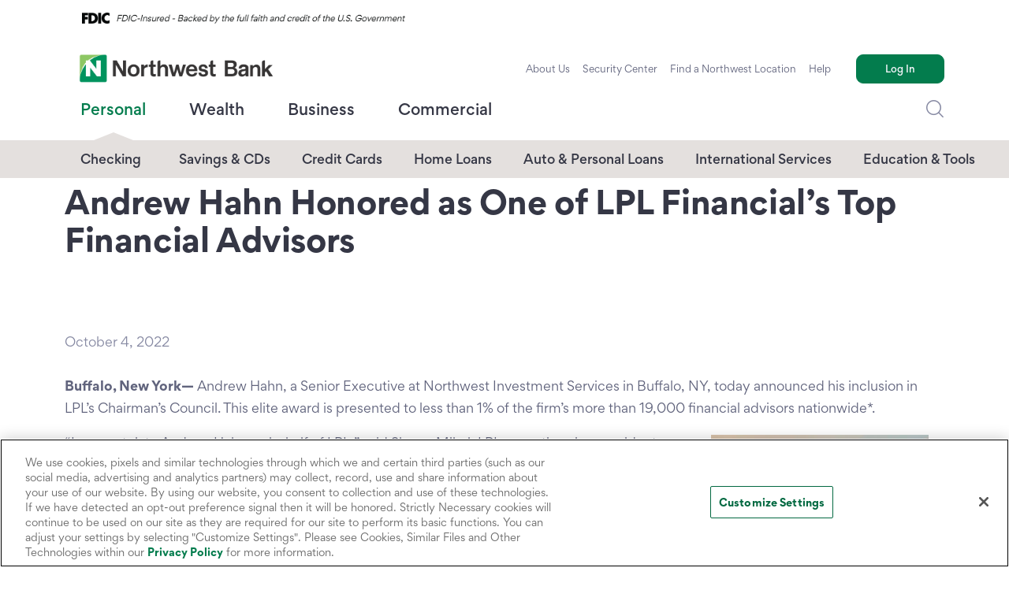

--- FILE ---
content_type: text/html; charset=utf-8
request_url: https://www.northwest.bank/media-center/news-releases/all-news-releases/Andrew-Hahn-Honored-as-One-of-LPL-Financial-Top-Financial-Advisors-Press-Release/
body_size: 15057
content:




<!DOCTYPE html>
<html lang="en">
<head>
    <link rel="preload" href="/style/fonts/gordita/Gordita-BoldItalic.woff" as="font" type="font/woff">
    <link rel="preload" href="/style/fonts/gordita/Gordita-Bold.woff" as="font" type="font/woff">
    <link rel="preload" href="/style/fonts/gordita/Gordita-Italic.woff" as="font" type="font/woff">
    <link rel="preload" href="/style/fonts/gordita/Gordita-Medium.woff" as="font" type="font/woff">
    <link rel="preload" href="/style/fonts/gordita/Gordita-Regular.woff" as="font" type="font/woff">
    <link rel="preload" href="/style/fonts/gordita/Gordita-MediumItalic.woff" as="font" type="font/woff">
    <link rel="preload" href="/style/3rd-party/nwb-base.min.css" as="style">
    <link rel="preload" href="/style/core/6_components/partials/Header.min.css" as="style">
    <link rel="preload" href="/style/3rd-party/nwb-components.min.css" as="style">
    <link rel="preload" href="/style/core/nwb-overrides.css" as="style">
    <link rel="preload" href="https://assets.sitescdn.net/answers-search-bar/v1.0/answers.css" as="style">
    <link rel="stylesheet" href="/style/3rd-party/nwb-base.min.css">
    <link rel="stylesheet" href="/style/core/6_components/partials/Header.min.css">
    <link rel="stylesheet" href="/style/core/6_components/partials/Footer.min.css">
    <link rel="stylesheet" href="/style/3rd-party/nwb-components.css">
    <link rel="stylesheet" href="/style/core/nwb-overrides.css">



    <!-- OneTrust Cookies Consent Notice start for northwest.bank -->
    <script nonce="EWOiFpld6cn2hDkoeBlXblnedou/zGmnKnX4YMxqMIY=" type="text/javascript" src=https://cdn.cookielaw.org/consent/01993efa-3111-7b8d-a130-ec010fbf34fd/OtAutoBlock.js></script>
    <script nonce="EWOiFpld6cn2hDkoeBlXblnedou/zGmnKnX4YMxqMIY=" src=https://cdn.cookielaw.org/scripttemplates/otSDKStub.js type="text/javascript" charset="UTF-8" data-domain-script="01993efa-3111-7b8d-a130-ec010fbf34fd"></script>
    <script nonce="EWOiFpld6cn2hDkoeBlXblnedou/zGmnKnX4YMxqMIY=" type="text/javascript">
        function OptanonWrapper() { }
    </script>
    <!-- OneTrust Cookies Consent Notice end for northwest.bank -->

    <!-- Begin ActionIQ script -->


    <!-- ActionIQ Prod Explicit Consent -->
    <script nonce="EWOiFpld6cn2hDkoeBlXblnedou/zGmnKnX4YMxqMIY=" type='text/javascript'>
        !(function () {
            var analytics = (window.analytics = window.analytics || []) 
            if (!analytics.initialize) {
                if (analytics.invoked) {
                    window.console && console.error && console.error('Analytics.js snippet included twice.')
                } else {
                    analytics.invoked = !0 
                    analytics.methods = [
                        'trackSubmit', 
                        'trackClick', 
                        'trackLink', 
                        'trackForm', 
                        'pageview', 
                        'identify', 
                        'reset', 
                        'group', 
                        'track', 
                        'ready', 
                        'alias', 
                        'debug',
                        'page',
                        'once',
                        'off',
                        'on', 
                        'addSourceMiddleware', 
                        'addIntegrationMiddleware', 
                        'setAnonymousId', 
                        'addDestinationMiddleware',
                    ]
                    analytics.factory = function (e) {
                        return function () {
                            var t = Array.prototype.slice.call(arguments) 
                            t.unshift(e)
                            analytics.push(t)
                            return analytics
                        }
                    }
                    for (var e = 0; e < analytics.methods.length; e++) {
                        var key = analytics.methods[e]
                        analytics[key] = analytics.factory(key)
                    }
                    analytics.load = function (key, e) {
                        var t = document.createElement('script') 
                        t.type = 'text/javascript'
                        t.async = !0
                        t.src =
                            ("https:" === document.location.protocol ? "https://" : "http://") + "www.northwest.bank/assets/scripts/" + key + ".js"
                        var n = document.getElementsByTagName('script')[0] 
                        n.parentNode.insertBefore(t, n) 
                        analytics._loadOptions = e
                    }
                    analytics.SNIPPET_VERSION = '4.13.1' 
                    analytics.load("nwb-prod") 
                    window.analytics.page()
                }
            }
        })()
    </script>
    <!-- End ActionIQ Prod Explicit Consent -->
    <!-- End ActionIQ script -->


        <meta property="og:title" content="Andrew Hahn Honored as One of LPL Financial&#x2019;s Top Financial Advisors" />
        <meta property="og:url" content="https://www.northwest.bank/media-center/news-releases/all-news-releases/Andrew-Hahn-Honored-as-One-of-LPL-Financial-Top-Financial-Advisors-Press-Release/" />
        <meta property="og:image" content="https://www.northwest.bank:443" />
        <meta property="og:type" content="article" />
        <meta property="og:description" />
    

    <!-- DEPRECATED -->
    <link rel="stylesheet" type="text/css" href="/style/core/6_components/blocks/CardBlock.css?v=1.0.0.0"/><link rel="stylesheet" type="text/css" href="/style/core/6_components/blocks/FindLocationBlock.min.css?v=1.0.0.0"/>

    
    <script nonce="EWOiFpld6cn2hDkoeBlXblnedou/zGmnKnX4YMxqMIY=">
!function(T,l,y){var S=T.location,k="script",D="instrumentationKey",C="ingestionendpoint",I="disableExceptionTracking",E="ai.device.",b="toLowerCase",w="crossOrigin",N="POST",e="appInsightsSDK",t=y.name||"appInsights";(y.name||T[e])&&(T[e]=t);var n=T[t]||function(d){var g=!1,f=!1,m={initialize:!0,queue:[],sv:"5",version:2,config:d};function v(e,t){var n={},a="Browser";return n[E+"id"]=a[b](),n[E+"type"]=a,n["ai.operation.name"]=S&&S.pathname||"_unknown_",n["ai.internal.sdkVersion"]="javascript:snippet_"+(m.sv||m.version),{time:function(){var e=new Date;function t(e){var t=""+e;return 1===t.length&&(t="0"+t),t}return e.getUTCFullYear()+"-"+t(1+e.getUTCMonth())+"-"+t(e.getUTCDate())+"T"+t(e.getUTCHours())+":"+t(e.getUTCMinutes())+":"+t(e.getUTCSeconds())+"."+((e.getUTCMilliseconds()/1e3).toFixed(3)+"").slice(2,5)+"Z"}(),iKey:e,name:"Microsoft.ApplicationInsights."+e.replace(/-/g,"")+"."+t,sampleRate:100,tags:n,data:{baseData:{ver:2}}}}var h=d.url||y.src;if(h){function a(e){var t,n,a,i,r,o,s,c,u,p,l;g=!0,m.queue=[],f||(f=!0,t=h,s=function(){var e={},t=d.connectionString;if(t)for(var n=t.split(";"),a=0;a<n.length;a++){var i=n[a].split("=");2===i.length&&(e[i[0][b]()]=i[1])}if(!e[C]){var r=e.endpointsuffix,o=r?e.location:null;e[C]="https://"+(o?o+".":"")+"dc."+(r||"services.visualstudio.com")}return e}(),c=s[D]||d[D]||"",u=s[C],p=u?u+"/v2/track":d.endpointUrl,(l=[]).push((n="SDK LOAD Failure: Failed to load Application Insights SDK script (See stack for details)",a=t,i=p,(o=(r=v(c,"Exception")).data).baseType="ExceptionData",o.baseData.exceptions=[{typeName:"SDKLoadFailed",message:n.replace(/\./g,"-"),hasFullStack:!1,stack:n+"\nSnippet failed to load ["+a+"] -- Telemetry is disabled\nHelp Link: https://go.microsoft.com/fwlink/?linkid=2128109\nHost: "+(S&&S.pathname||"_unknown_")+"\nEndpoint: "+i,parsedStack:[]}],r)),l.push(function(e,t,n,a){var i=v(c,"Message"),r=i.data;r.baseType="MessageData";var o=r.baseData;return o.message='AI (Internal): 99 message:"'+("SDK LOAD Failure: Failed to load Application Insights SDK script (See stack for details) ("+n+")").replace(/\"/g,"")+'"',o.properties={endpoint:a},i}(0,0,t,p)),function(e,t){if(JSON){var n=T.fetch;if(n&&!y.useXhr)n(t,{method:N,body:JSON.stringify(e),mode:"cors"});else if(XMLHttpRequest){var a=new XMLHttpRequest;a.open(N,t),a.setRequestHeader("Content-type","application/json"),a.send(JSON.stringify(e))}}}(l,p))}function i(e,t){f||setTimeout(function(){!t&&m.core||a()},500)}var e=function(){var n=l.createElement(k);n.src=h;var e=y[w];return!e&&""!==e||"undefined"==n[w]||(n[w]=e),n.onload=i,n.onerror=a,n.onreadystatechange=function(e,t){"loaded"!==n.readyState&&"complete"!==n.readyState||i(0,t)},n}();y.ld<0?l.getElementsByTagName("head")[0].appendChild(e):setTimeout(function(){l.getElementsByTagName(k)[0].parentNode.appendChild(e)},y.ld||0)}try{m.cookie=l.cookie}catch(p){}function t(e){for(;e.length;)!function(t){m[t]=function(){var e=arguments;g||m.queue.push(function(){m[t].apply(m,e)})}}(e.pop())}var n="track",r="TrackPage",o="TrackEvent";t([n+"Event",n+"PageView",n+"Exception",n+"Trace",n+"DependencyData",n+"Metric",n+"PageViewPerformance","start"+r,"stop"+r,"start"+o,"stop"+o,"addTelemetryInitializer","setAuthenticatedUserContext","clearAuthenticatedUserContext","flush"]),m.SeverityLevel={Verbose:0,Information:1,Warning:2,Error:3,Critical:4};var s=(d.extensionConfig||{}).ApplicationInsightsAnalytics||{};if(!0!==d[I]&&!0!==s[I]){var c="onerror";t(["_"+c]);var u=T[c];T[c]=function(e,t,n,a,i){var r=u&&u(e,t,n,a,i);return!0!==r&&m["_"+c]({message:e,url:t,lineNumber:n,columnNumber:a,error:i}),r},d.autoExceptionInstrumented=!0}return m}(y.cfg);function a(){y.onInit&&y.onInit(n)}(T[t]=n).queue&&0===n.queue.length?(n.queue.push(a),n.trackPageView({})):a()}(window,document,{src: "https://js.monitor.azure.com/scripts/b/ai.2.gbl.min.js", crossOrigin: "anonymous", cfg: { instrumentationKey:'143850fd-dd70-452b-86de-2aa471bd9703', disableCookiesUsage: false }});
</script>


    <script nonce="EWOiFpld6cn2hDkoeBlXblnedou/zGmnKnX4YMxqMIY=">
        var dataLayer = dataLayer || []; //PageView Datalayer

        dataLayer.push({
            'event': 'page_view',
            'page_location': 'https://www.northwest.bank/media-center/news-releases/all-news-releases/Andrew-Hahn-Honored-as-One-of-LPL-Financial-Top-Financial-Advisors-Press-Release/',
            'page_title': 'Andrew Hahn Honored as One of LPL Financial&#x2019;s Top Financial Advisors',
            'page_referrer': '',

});
    </script>

    <!-- Google Tag Manager -->
    <script nonce="EWOiFpld6cn2hDkoeBlXblnedou/zGmnKnX4YMxqMIY=">(function (w, d, s, l, i) { w[l] = w[l] || []; w[l].push({ 'gtm.start': new Date().getTime(), event: 'gtm.js' }); var f = d.getElementsByTagName(s)[0], j = d.createElement(s), dl = l != 'dataLayer' ? '&l=' + l : ''; j.async = true; j.src = '//www.googletagmanager.com/gtm.js?id=' + i + dl; f.parentNode.insertBefore(j, f); })(window, document, 'script', 'dataLayer', 'GTM-TF38LSL');</script>
    <!-- End Google Tag Manager -->



    <script nonce="EWOiFpld6cn2hDkoeBlXblnedou/zGmnKnX4YMxqMIY=">
        (function (i, s, o, g, r, a, m) {
            i['GoogleAnalyticsObject'] = r; i[r] = i[r] || function () {
                (i[r].q = i[r].q || []).push(arguments)
            }, i[r].l = 1 * new Date(); a = s.createElement(o),
                m = s.getElementsByTagName(o)[0]; a.async = 1; a.src = g; m.parentNode.insertBefore(a, m)
        })(window, document, 'script', '//www.google-analytics.com/analytics.js', 'ga');
        ga('create', 'UA-13220336-6', 'auto');
        ga('send', 'pageview');
    </script>
    <script nonce="EWOiFpld6cn2hDkoeBlXblnedou/zGmnKnX4YMxqMIY=">
        (function (i, s, o, g, r, a, m) {
            i['GoogleAnalyticsObject'] = r; i[r] = i[r] || function () {
                (i[r].q = i[r].q || []).push(arguments)
            }, i[r].l = 1 * new Date(); a = s.createElement(o),
                m = s.getElementsByTagName(o)[0]; a.async = 1; a.src = g; m.parentNode.insertBefore(a, m)
        })(window, document, 'script', '//www.google-analytics.com/analytics.js', 'ga');
        ga('create', '329859599', 'auto');
        ga('send', 'pageview');
    </script>

    <script nonce="EWOiFpld6cn2hDkoeBlXblnedou/zGmnKnX4YMxqMIY=" src="//cdn.bc0a.com/autopilot/f00000000200947/autopilot_sdk.js"></script>
    <meta charset="utf-8" />
    <meta http-equiv="X-UA-Compatible" content="IE=10" />
    <meta name="viewport" content="width=device-width, initial-scale=1.0" />
    <title>Andrew Hahn Honored as One of LPL Financial&#x2019;s Top Financial Advisors</title>


    <link rel="shortcut icon" href="/favicon.ico" type="image/x-icon" />
<link href="https://www.northwest.bank/media-center/news-releases/all-news-releases/Andrew-Hahn-Honored-as-One-of-LPL-Financial-Top-Financial-Advisors-Press-Release/" rel="canonical" />
            <link rel="stylesheet" type="text/css" href="/style/3rd-party/nwb-base.css?v=1.0.0.0" />
            <link rel="stylesheet" type="text/css" href="/style/3rd-party/nwb-components.css?v=1.0.0.0" />
            <link rel="stylesheet" type="text/css" href="/style/core/nwb-overrides.css?v=1.0.0.0" />

    
    <script nonce="EWOiFpld6cn2hDkoeBlXblnedou/zGmnKnX4YMxqMIY=">
!function(T,l,y){var S=T.location,k="script",D="instrumentationKey",C="ingestionendpoint",I="disableExceptionTracking",E="ai.device.",b="toLowerCase",w="crossOrigin",N="POST",e="appInsightsSDK",t=y.name||"appInsights";(y.name||T[e])&&(T[e]=t);var n=T[t]||function(d){var g=!1,f=!1,m={initialize:!0,queue:[],sv:"5",version:2,config:d};function v(e,t){var n={},a="Browser";return n[E+"id"]=a[b](),n[E+"type"]=a,n["ai.operation.name"]=S&&S.pathname||"_unknown_",n["ai.internal.sdkVersion"]="javascript:snippet_"+(m.sv||m.version),{time:function(){var e=new Date;function t(e){var t=""+e;return 1===t.length&&(t="0"+t),t}return e.getUTCFullYear()+"-"+t(1+e.getUTCMonth())+"-"+t(e.getUTCDate())+"T"+t(e.getUTCHours())+":"+t(e.getUTCMinutes())+":"+t(e.getUTCSeconds())+"."+((e.getUTCMilliseconds()/1e3).toFixed(3)+"").slice(2,5)+"Z"}(),iKey:e,name:"Microsoft.ApplicationInsights."+e.replace(/-/g,"")+"."+t,sampleRate:100,tags:n,data:{baseData:{ver:2}}}}var h=d.url||y.src;if(h){function a(e){var t,n,a,i,r,o,s,c,u,p,l;g=!0,m.queue=[],f||(f=!0,t=h,s=function(){var e={},t=d.connectionString;if(t)for(var n=t.split(";"),a=0;a<n.length;a++){var i=n[a].split("=");2===i.length&&(e[i[0][b]()]=i[1])}if(!e[C]){var r=e.endpointsuffix,o=r?e.location:null;e[C]="https://"+(o?o+".":"")+"dc."+(r||"services.visualstudio.com")}return e}(),c=s[D]||d[D]||"",u=s[C],p=u?u+"/v2/track":d.endpointUrl,(l=[]).push((n="SDK LOAD Failure: Failed to load Application Insights SDK script (See stack for details)",a=t,i=p,(o=(r=v(c,"Exception")).data).baseType="ExceptionData",o.baseData.exceptions=[{typeName:"SDKLoadFailed",message:n.replace(/\./g,"-"),hasFullStack:!1,stack:n+"\nSnippet failed to load ["+a+"] -- Telemetry is disabled\nHelp Link: https://go.microsoft.com/fwlink/?linkid=2128109\nHost: "+(S&&S.pathname||"_unknown_")+"\nEndpoint: "+i,parsedStack:[]}],r)),l.push(function(e,t,n,a){var i=v(c,"Message"),r=i.data;r.baseType="MessageData";var o=r.baseData;return o.message='AI (Internal): 99 message:"'+("SDK LOAD Failure: Failed to load Application Insights SDK script (See stack for details) ("+n+")").replace(/\"/g,"")+'"',o.properties={endpoint:a},i}(0,0,t,p)),function(e,t){if(JSON){var n=T.fetch;if(n&&!y.useXhr)n(t,{method:N,body:JSON.stringify(e),mode:"cors"});else if(XMLHttpRequest){var a=new XMLHttpRequest;a.open(N,t),a.setRequestHeader("Content-type","application/json"),a.send(JSON.stringify(e))}}}(l,p))}function i(e,t){f||setTimeout(function(){!t&&m.core||a()},500)}var e=function(){var n=l.createElement(k);n.src=h;var e=y[w];return!e&&""!==e||"undefined"==n[w]||(n[w]=e),n.onload=i,n.onerror=a,n.onreadystatechange=function(e,t){"loaded"!==n.readyState&&"complete"!==n.readyState||i(0,t)},n}();y.ld<0?l.getElementsByTagName("head")[0].appendChild(e):setTimeout(function(){l.getElementsByTagName(k)[0].parentNode.appendChild(e)},y.ld||0)}try{m.cookie=l.cookie}catch(p){}function t(e){for(;e.length;)!function(t){m[t]=function(){var e=arguments;g||m.queue.push(function(){m[t].apply(m,e)})}}(e.pop())}var n="track",r="TrackPage",o="TrackEvent";t([n+"Event",n+"PageView",n+"Exception",n+"Trace",n+"DependencyData",n+"Metric",n+"PageViewPerformance","start"+r,"stop"+r,"start"+o,"stop"+o,"addTelemetryInitializer","setAuthenticatedUserContext","clearAuthenticatedUserContext","flush"]),m.SeverityLevel={Verbose:0,Information:1,Warning:2,Error:3,Critical:4};var s=(d.extensionConfig||{}).ApplicationInsightsAnalytics||{};if(!0!==d[I]&&!0!==s[I]){var c="onerror";t(["_"+c]);var u=T[c];T[c]=function(e,t,n,a,i){var r=u&&u(e,t,n,a,i);return!0!==r&&m["_"+c]({message:e,url:t,lineNumber:n,columnNumber:a,error:i}),r},d.autoExceptionInstrumented=!0}return m}(y.cfg);function a(){y.onInit&&y.onInit(n)}(T[t]=n).queue&&0===n.queue.length?(n.queue.push(a),n.trackPageView({})):a()}(window,document,{src: "https://js.monitor.azure.com/scripts/b/ai.2.gbl.min.js", crossOrigin: "anonymous", cfg: { instrumentationKey:'143850fd-dd70-452b-86de-2aa471bd9703', disableCookiesUsage: false }});
</script>



    <!-- YEXT Search Begin -->
    <link rel="stylesheet"
          type="text/css"
          href="https://assets.sitescdn.net/answers-search-bar/v1.0/answers.css" />
    <script nonce="EWOiFpld6cn2hDkoeBlXblnedou/zGmnKnX4YMxqMIY=" src="https://assets.sitescdn.net/answers-search-bar/v1.0/answerstemplates.compiled.min.js"></script>
    <script nonce="EWOiFpld6cn2hDkoeBlXblnedou/zGmnKnX4YMxqMIY=">
        function initAnswers() {
            ANSWERS.init({
                apiKey: "3f2b988212750727a2baf6570b5e4579",
                experienceKey: "northwest-bank-answers",
                experienceVersion: "PRODUCTION",
                locale: "en", // e.g. en
                businessId: "3708477",
                templateBundle: TemplateBundle.default,
                onReady: function () {
                    ANSWERS.addComponent("SearchBar", {
                        container: ".search_form",
                        name: "search-bar", //Must be unique for every search bar on the same page
                        redirectUrl: "https://www.northwest.bank:443/search-results",
                        placeholderText: "Search...",
                        submitIcon: "magnifying_glass",
                    }),
                    ANSWERS.addComponent("SearchBar", {
                        container: ".search_form_mobile",
                        name: "search-bar-mobile", //Must be unique for every search bar on the same page
                        redirectUrl: "https://www.northwest.bank:443/search-results",
                        placeholderText: "Search...",
                        submitIcon: "magnifying_glass",
                    });
                },
            });
        }
    </script>
    <script nonce="EWOiFpld6cn2hDkoeBlXblnedou/zGmnKnX4YMxqMIY=" src="https://assets.sitescdn.net/answers-search-bar/v1.0/answers.min.js"
            id="answers-deferred"
            async
            defer></script>
    <script nonce="EWOiFpld6cn2hDkoeBlXblnedou/zGmnKnX4YMxqMIY=">
        var answersScript = document.getElementById("answers-deferred");
        answersScript.addEventListener("load", function () {
            ANSWERS.domReady(initAnswers);
        });
    </script>
    <!-- Yext Search End -->





</head>
<body id="body">
    <!-- Google Tag Manager (noscript) -->
    <noscript>
        <iframe src=" https://www.googletagmanager.com/ns.html?id=GTM-TF38LSL "
                height="0" width="0" style="display:none;visibility:hidden"></iframe>
    </noscript>

    <!-- End Google Tag Manager (noscript) -->


    

            <h1 style="overflow: hidden !important; display: none !important;">Andrew Hahn Honored as One of LPL Financial&#x2019;s Top Financial Advisors</h1>



    <div id="nwb">





<header class="bg-nw-grey sticky-top sticky-sm-top sticky-md-top sticky-lg-top">
    <section id="nwbFdicMessaging" class="container">
        <img src="/globalassets/fdic-logo.png" alt="FDIC Logo" />
    </section>
    <div class="container">
        <!-- DESKTOP HEADER -->
        <div class="d-none d-lg-flex justify-content-between align-items-center pt-3">
            <!-- MAIN LOGO -->
            <div class="col-2 col-xl-2 d-flex align-items-center justify-content-center">
                <a id="nw-site-logo"
                   href="/"
                   title="Northwest Bank | Consumer Banking, Home Lending, and Business Banking"
                   class="navbar-brand me-0">
                    <img src="/contentassets/31575dd1c0334b75999d12d2c3a24d33/northwest-bank-logo.png"
                         alt="NorthWest Logo" />
                </a>
            </div>

            <!-- TOP NAV -->

            <div class="col d-flex align-items-center justify-content-end">
                        <a id="nw-head-link-primary-0"
                           class="nav-link ps-lg-0 active"
                           href="/about-us/"
                           title="About Northwest Bank"
                           target="_top">
                            About Us
                        </a>
                        <a id="nw-head-link-primary-1"
                           class="nav-link ps-lg-0 "
                           href="/security-center/">
                            Security Center
                        </a>

                        <a id="nw-head-link-primary-0"
                           class="nav-link ps-lg-0 active"
                           href="/branch-locations-search-results/"
                           title="Find a Northwest Location"
                           target="_top">
                            Find a Northwest Location
                        </a>
                        <a id="nw-head-link-primary-1"
                           class="nav-link ps-lg-0 "
                           href="/help-center-new/"
                           title="Help"
                           target="_top">
                            Help
                        </a>
                        <a id="nw-head-link-primary-2"
                           class="nav-link btn btn-sm btn-link--icon-none btn-link--to-primary ms-xl-3 "
                           href="https://onlinebanking.northwest.bank/SignIn.aspx"
                           title="Log In">
                            Log In
                        </a>
            </div>

        </div>

        <!-- MOBILE HEADER -->
        <div class="d-flex flex-nowrap align-items-center w-100 d-lg-none header--mob">
            <button class="navbar-toggler ps-0" type="button">
                <span class="navbar-toggler-icon"></span>
            </button>

            <a href="/" class="navbar-brand">
                <img src="/contentassets/31575dd1c0334b75999d12d2c3a24d33/northwest-bank-logo.png"
                     alt="NorthWest Logo" />
            </a>

            <a href="https://onlinebanking.northwest.bank/SignIn.aspx"
               class="btn btn-primary btn-sm navbar__btn ms-auto px-2 px-sm-3">Log In</a>
        </div>

        <nav id="nwbNav">
            <!-- MOBILE UTIL NAV -->
            <div class="mob util-nav">

                <div class="navbar-collapse__header container bg-white border-bottom d-lg-none py-3">
                    <div class="d-flex justify-content-between pb-3">
                        <a href="/" class="navbar-brand navbar-util me-auto">
                            <img src="/contentassets/31575dd1c0334b75999d12d2c3a24d33/northwest-bank-logo.png"
                                 alt="NorthWest Logo" />
                        </a>

                        <button class="navbar-toggler navbar-close navbar-toggler--mob pe-0 collapsed"
                                type="button"
                                data-bs-toggle="collapse"
                                data-bs-target="#navbarNavDropdown"
                                aria-controls="navbarNavDropdown"
                                aria-expanded="false"
                                aria-label="Toggle navigation">
                            <span class="icon icon-close"></span>
                        </button>
                    </div>

                    <div class="row navbar__content--default">
                        <div class="col-6">
                            <a href="https://onlinebanking.northwest.bank/SignIn.aspx"
                               class="btn btn-sm navbar__btn w-100 px-0 btn-primary menu-open--trigger-login">Log In</a>
                        </div>
                        <div class="col-6">
                            <a href="/open-an-account/"
                               class="btn btn-sm navbar__btn w-100 px-0 btn-outline-primary">Open an Account</a>
                        </div>
                    </div>
                </div>
                <div class="navbar-collapse__mob-search d-lg-none py-3">
                    <span class="form-icon form-icon--after">
                        <div class="search_form_mobile"></div>
                    </span>
                </div>
            </div>

            <!-- MAIN NAV -->
                <ul class="main-nav">
                        <li class="active">
                            <a class="l1-subnav active" href="/">
                                <span>Personal</span>
                                <div class="mobile-toggle">
                                    <div class="open">+</div>
                                    <div class="close">&mdash;</div>
                                </div>
                            </a>
                            <ul class="level2Nav">
                                <li class="mobile-link"><a href="/">Personal Overview</a></li>
                                <!-- Level 2 -->
                                        <li class="has-subnav">
                                            <a href="/personal/checking/" class="open-subnav">Checking</a>
                                            <ul class="level3Nav">
                                                <li class="mobile-back">Back</li>
                                                <li class="mobile-title">Checking</li>
                                                <li class="mobile-link">
                                                    <a href="/personal/checking/">Checking Overview</a>
                                                </li>
                                                <!-- Level 3 -->
                                                        <li><a href="/personal/checking/affinity-checking/">Affinity Checking</a></li>
                                                        <li><a href="/personal/checking/affinity-plus-checking/">Affinity Plus Checking</a></li>
                                                        <li><a href="/personal/checking/affinity-premier-checking/">Affinity Premier Checking</a></li>
                                                        <li><a href="/personal/checking/online-and-mobile-banking/">Digital Banking</a></li>
                                            </ul>
                                        </li>
                                        <li class="has-subnav">
                                            <a href="/personal/savings/" class="open-subnav">Savings &amp; CDs</a>
                                            <ul class="level3Nav">
                                                <li class="mobile-back">Back</li>
                                                <li class="mobile-title">Savings &amp; CDs</li>
                                                <li class="mobile-link">
                                                    <a href="/personal/savings/">Savings &amp; CDs Overview</a>
                                                </li>
                                                <!-- Level 3 -->
                                                        <li><a href="/personal/savings/certificate-of-deposits/">Certificate of Deposits</a></li>
                                                        <li><a href="/personal/savings/statement-savings-account/">Statement Savings Account</a></li>
                                            </ul>
                                        </li>
                                        <li class="has-subnav">
                                            <a href="/personal/visa-credit-cards/" class="open-subnav">Credit Cards</a>
                                            <ul class="level3Nav">
                                                <li class="mobile-back">Back</li>
                                                <li class="mobile-title">Credit Cards</li>
                                                <li class="mobile-link">
                                                    <a href="/personal/visa-credit-cards/">Credit Cards Overview</a>
                                                </li>
                                                <!-- Level 3 -->
                                            </ul>
                                        </li>
                                        <li class="has-subnav">
                                            <a href="/personal/home-lending/" class="open-subnav">Home Loans</a>
                                            <ul class="level3Nav">
                                                <li class="mobile-back">Back</li>
                                                <li class="mobile-title">Home Loans</li>
                                                <li class="mobile-link">
                                                    <a href="/personal/home-lending/">Home Loans Overview</a>
                                                </li>
                                                <!-- Level 3 -->
                                                        <li><a href="/personal/home-lending/home-equity-loans/">Home Equity Loans</a></li>
                                            </ul>
                                        </li>
                                        <li class="has-subnav">
                                            <a href="/personal/auto-personal-loans/" class="open-subnav">Auto &amp; Personal Loans</a>
                                            <ul class="level3Nav">
                                                <li class="mobile-back">Back</li>
                                                <li class="mobile-title">Auto &amp; Personal Loans</li>
                                                <li class="mobile-link">
                                                    <a href="/personal/auto-personal-loans/">Auto &amp; Personal Loans Overview</a>
                                                </li>
                                                <!-- Level 3 -->
                                                        <li><a href="/personal/auto-personal-loans/auto-loan/">Auto Loans</a></li>
                                                        <li><a href="/personal/auto-personal-loans/personal-loan/">Personal Loans</a></li>
                                                        <li><a href="/personal/auto-personal-loans/unsecured-personal-line-of-credit/">Unsecured Personal Line of Credit</a></li>
                                                        <li><a href="/personal/auto-personal-loans/student-loans/">Student Loans</a></li>
                                            </ul>
                                        </li>
                                        <li class="has-subnav">
                                            <a href="/personal/international-services/" class="open-subnav">International Services</a>
                                            <ul class="level3Nav">
                                                <li class="mobile-back">Back</li>
                                                <li class="mobile-title">International Services</li>
                                                <li class="mobile-link">
                                                    <a href="/personal/international-services/">International Services Overview</a>
                                                </li>
                                                <!-- Level 3 -->
                                            </ul>
                                        </li>
                                        <li class="has-subnav">
                                            <a href="https://financialwellnesscenter.northwest.bank/" class="open-subnav">Education &amp; Tools</a>
                                            <ul class="level3Nav">
                                                <li class="mobile-back">Back</li>
                                                <li class="mobile-title">Education &amp; Tools</li>
                                                <li class="mobile-link">
                                                    <a href="https://financialwellnesscenter.northwest.bank/">Education &amp; Tools Overview</a>
                                                </li>
                                                <!-- Level 3 -->
                                            </ul>
                                        </li>
                            </ul>
                        </li>
                        <li class="">
                            <a class="l1-subnav " href="/wealth/">
                                <span>Wealth</span>
                                <div class="mobile-toggle">
                                    <div class="open">+</div>
                                    <div class="close">&mdash;</div>
                                </div>
                            </a>
                            <ul class="level2Nav">
                                <li class="mobile-link"><a href="/wealth/">Wealth Overview</a></li>
                                <!-- Level 2 -->
                                        <li class="has-subnav">
                                            <a href="/wealth/private-banking/" class="open-subnav">Private Banking</a>
                                            <ul class="level3Nav">
                                                <li class="mobile-back">Back</li>
                                                <li class="mobile-title">Private Banking</li>
                                                <li class="mobile-link">
                                                    <a href="/wealth/private-banking/">Private Banking Overview</a>
                                                </li>
                                                <!-- Level 3 -->
                                            </ul>
                                        </li>
                                        <li class="has-subnav">
                                            <a href="/wealth/plan/" class="open-subnav">Planning</a>
                                            <ul class="level3Nav">
                                                <li class="mobile-back">Back</li>
                                                <li class="mobile-title">Planning</li>
                                                <li class="mobile-link">
                                                    <a href="/wealth/plan/">Planning Overview</a>
                                                </li>
                                                <!-- Level 3 -->
                                            </ul>
                                        </li>
                                        <li class="has-subnav">
                                            <a href="/wealth/northwest-investment-services/" class="open-subnav">Investments</a>
                                            <ul class="level3Nav">
                                                <li class="mobile-back">Back</li>
                                                <li class="mobile-title">Investments</li>
                                                <li class="mobile-link">
                                                    <a href="/wealth/northwest-investment-services/">Investments Overview</a>
                                                </li>
                                                <!-- Level 3 -->
                                            </ul>
                                        </li>
                                        <li class="has-subnav">
                                            <a href="/wealth/preserve/" class="open-subnav">Estates &amp; Trusts</a>
                                            <ul class="level3Nav">
                                                <li class="mobile-back">Back</li>
                                                <li class="mobile-title">Estates &amp; Trusts</li>
                                                <li class="mobile-link">
                                                    <a href="/wealth/preserve/">Estates &amp; Trusts Overview</a>
                                                </li>
                                                <!-- Level 3 -->
                                            </ul>
                                        </li>
                                        <li class="has-subnav">
                                            <a href="https://financialwellnesscenter.northwest.bank/" class="open-subnav">Financial Tools</a>
                                            <ul class="level3Nav">
                                                <li class="mobile-back">Back</li>
                                                <li class="mobile-title">Financial Tools</li>
                                                <li class="mobile-link">
                                                    <a href="https://financialwellnesscenter.northwest.bank/">Financial Tools Overview</a>
                                                </li>
                                                <!-- Level 3 -->
                                            </ul>
                                        </li>
                            </ul>
                        </li>
                        <li class="">
                            <a class="l1-subnav " href="/small-business/">
                                <span>Business</span>
                                <div class="mobile-toggle">
                                    <div class="open">+</div>
                                    <div class="close">&mdash;</div>
                                </div>
                            </a>
                            <ul class="level2Nav">
                                <li class="mobile-link"><a href="/small-business/">Business Overview</a></li>
                                <!-- Level 2 -->
                                        <li class="has-subnav">
                                            <a href="/small-business/business-checking/" class="open-subnav">Checking</a>
                                            <ul class="level3Nav">
                                                <li class="mobile-back">Back</li>
                                                <li class="mobile-title">Checking</li>
                                                <li class="mobile-link">
                                                    <a href="/small-business/business-checking/">Checking Overview</a>
                                                </li>
                                                <!-- Level 3 -->
                                                        <li><a href="/small-business/business-checking/online-and-mobile-banking/">Online Banking</a></li>
                                            </ul>
                                        </li>
                                        <li class="has-subnav">
                                            <a href="/small-business/business-savings/" class="open-subnav">Savings</a>
                                            <ul class="level3Nav">
                                                <li class="mobile-back">Back</li>
                                                <li class="mobile-title">Savings</li>
                                                <li class="mobile-link">
                                                    <a href="/small-business/business-savings/">Savings Overview</a>
                                                </li>
                                                <!-- Level 3 -->
                                            </ul>
                                        </li>
                                        <li class="has-subnav">
                                            <a href="/small-business/payables-and-receivables/" class="open-subnav">Cash Management</a>
                                            <ul class="level3Nav">
                                                <li class="mobile-back">Back</li>
                                                <li class="mobile-title">Cash Management</li>
                                                <li class="mobile-link">
                                                    <a href="/small-business/payables-and-receivables/">Cash Management Overview</a>
                                                </li>
                                                <!-- Level 3 -->
                                            </ul>
                                        </li>
                                        <li class="has-subnav">
                                            <a href="/small-business/business-credit-card/" class="open-subnav">Credit Card</a>
                                            <ul class="level3Nav">
                                                <li class="mobile-back">Back</li>
                                                <li class="mobile-title">Credit Card</li>
                                                <li class="mobile-link">
                                                    <a href="/small-business/business-credit-card/">Credit Card Overview</a>
                                                </li>
                                                <!-- Level 3 -->
                                            </ul>
                                        </li>
                                        <li class="has-subnav">
                                            <a href="/small-business/borrow/" class="open-subnav">Loans</a>
                                            <ul class="level3Nav">
                                                <li class="mobile-back">Back</li>
                                                <li class="mobile-title">Loans</li>
                                                <li class="mobile-link">
                                                    <a href="/small-business/borrow/">Loans Overview</a>
                                                </li>
                                                <!-- Level 3 -->
                                                        <li><a href="/small-business/borrow/small-business-loans/">Small Business Loans</a></li>
                                            </ul>
                                        </li>
                                        <li class="has-subnav">
                                            <a href="/small-business/grow/" class="open-subnav">Investments &amp; Retirements</a>
                                            <ul class="level3Nav">
                                                <li class="mobile-back">Back</li>
                                                <li class="mobile-title">Investments &amp; Retirements</li>
                                                <li class="mobile-link">
                                                    <a href="/small-business/grow/">Investments &amp; Retirements Overview</a>
                                                </li>
                                                <!-- Level 3 -->
                                                        <li><a href="/small-business/grow/investments/">Investments</a></li>
                                                        <li><a href="/small-business/grow/retirement-plans/">Retirement Plans</a></li>
                                                        <li><a href="/small-business/grow/trust-services/">Trust Services</a></li>
                                            </ul>
                                        </li>
                                        <li class="has-subnav">
                                            <a href="/personal/international-services/" class="open-subnav">International Services</a>
                                            <ul class="level3Nav">
                                                <li class="mobile-back">Back</li>
                                                <li class="mobile-title">International Services</li>
                                                <li class="mobile-link">
                                                    <a href="/personal/international-services/">International Services Overview</a>
                                                </li>
                                                <!-- Level 3 -->
                                            </ul>
                                        </li>
                            </ul>
                        </li>
                        <li class="">
                            <a class="l1-subnav " href="/commercial/">
                                <span>Commercial</span>
                                <div class="mobile-toggle">
                                    <div class="open">+</div>
                                    <div class="close">&mdash;</div>
                                </div>
                            </a>
                            <ul class="level2Nav">
                                <li class="mobile-link"><a href="/commercial/">Commercial Overview</a></li>
                                <!-- Level 2 -->
                                        <li class="has-subnav">
                                            <a href="/commercial/commercial-financing-solutions/" class="open-subnav">Commercial Financing Solutions</a>
                                            <ul class="level3Nav">
                                                <li class="mobile-back">Back</li>
                                                <li class="mobile-title">Commercial Financing Solutions</li>
                                                <li class="mobile-link">
                                                    <a href="/commercial/commercial-financing-solutions/">Commercial Financing Solutions Overview</a>
                                                </li>
                                                <!-- Level 3 -->
                                            </ul>
                                        </li>
                                        <li class="has-subnav">
                                            <a href="/commercial/liquidity-management/" class="open-subnav">Liquidity Management</a>
                                            <ul class="level3Nav">
                                                <li class="mobile-back">Back</li>
                                                <li class="mobile-title">Liquidity Management</li>
                                                <li class="mobile-link">
                                                    <a href="/commercial/liquidity-management/">Liquidity Management Overview</a>
                                                </li>
                                                <!-- Level 3 -->
                                                        <li><a href="/commercial/liquidity-management/commercial-checking/">Commercial Checking</a></li>
                                                        <li><a href="/commercial/liquidity-management/commercial-savings/">Commercial Savings</a></li>
                                            </ul>
                                        </li>
                                        <li class="has-subnav">
                                            <a href="/commercial/treasury-management/" class="open-subnav">Treasury Management</a>
                                            <ul class="level3Nav">
                                                <li class="mobile-back">Back</li>
                                                <li class="mobile-title">Treasury Management</li>
                                                <li class="mobile-link">
                                                    <a href="/commercial/treasury-management/">Treasury Management Overview</a>
                                                </li>
                                                <!-- Level 3 -->
                                                        <li><a href="/commercial/treasury-management/payables-and-receivables/">Payables &amp; Receivables</a></li>
                                                        <li><a href="/commercial/treasury-management/online-and-mobile-banking/">Commercial Online and Mobile Banking</a></li>
                                                        <li><a href="/commercial/treasury-management/commercial-card-services/">Commercial Card Services</a></li>
                                            </ul>
                                        </li>
                                        <li class="has-subnav">
                                            <a href="/commercial/financing-and-credit/" class="open-subnav">Financing &amp; Credit</a>
                                            <ul class="level3Nav">
                                                <li class="mobile-back">Back</li>
                                                <li class="mobile-title">Financing &amp; Credit</li>
                                                <li class="mobile-link">
                                                    <a href="/commercial/financing-and-credit/">Financing &amp; Credit Overview</a>
                                                </li>
                                                <!-- Level 3 -->
                                                        <li><a href="/commercial/treasury-management/commercial-card-services/">Credit Cards</a></li>
                                                        <li><a href="/commercial/financing-and-credit/commercial-loans/">Commercial Loans</a></li>
                                            </ul>
                                        </li>
                                        <li class="has-subnav">
                                            <a href="/commercial/wealth-management/" class="open-subnav">Wealth Management</a>
                                            <ul class="level3Nav">
                                                <li class="mobile-back">Back</li>
                                                <li class="mobile-title">Wealth Management</li>
                                                <li class="mobile-link">
                                                    <a href="/commercial/wealth-management/">Wealth Management Overview</a>
                                                </li>
                                                <!-- Level 3 -->
                                                        <li><a href="/commercial/wealth-management/investments/">Investments</a></li>
                                                        <li><a href="/commercial/wealth-management/retirement-plans/">Retirement Plans</a></li>
                                                        <li><a href="/commercial/wealth-management/trust-services/">Trust Services</a></li>
                                            </ul>
                                        </li>
                            </ul>
                        </li>
                </ul>
            <!--TOP NAV -->
            <ul>
                <li class="nav__mob-util navbar__content--default d-flex flex-column align-items-start border-top w-100 d-lg-none py-2 px-3">
                    <a id="link-block-3491"
                       href="/branch-locations-search-results/"
                       class="btn btn-link w-100 d-flex align-items-center justify-content-between"
                       target="_top"
                       title="Find a Northwest Location">
                        <span>
                            <i class="fw-6 icon me-3 icon-location-fill"></i>
                            <p class="mb-0 d-inline-block text-dark">
                                Find a Northwest Location
                            </p>
                        </span>
                        <i class="fw-6 icon me-0 icon-arrow-normal-right"></i>
                    </a>

                    <a id="link-block-3492"
                       href="/make-the-switch/"
                       class="btn btn-link w-100 d-flex align-items-center justify-content-between"
                       target="_top"
                       title="Make the Switch">
                        <span>
                            <i class="fw-6 icon me-3 icon-street-sign-fill"></i>
                            <p class="mb-0 d-inline-block text-dark">Make the Switch</p>
                        </span>
                        <i class="fw-6 icon me-0 icon-arrow-normal-right"></i>
                    </a>

                    <a id="link-block-3493"
                       href="https://webchat.northwest.bank/CustomerService/"
                       class="btn btn-link w-100 d-flex align-items-center justify-content-between"
                       target="_blank"
                       title="Chat">
                        <span>
                            <i class="fw-6 icon me-3 icon-chat-messaging-fill"></i>
                            <p class="mb-0 d-inline-block text-dark">Chat</p>
                        </span>
                        <i class="fw-6 icon me-0 icon-arrow-normal-right"></i>
                    </a>

                    <a id="link-block-3494"
                       href="https://financialwellnesscenter.northwest.bank/"
                       class="btn btn-link w-100 d-flex align-items-center justify-content-between"
                       target="_blank"
                       title="Tips &amp; Tools">
                        <span>
                            <i class="fw-6 icon me-3 icon-wrench-fill"></i>
                            <p class="mb-0 d-inline-block text-dark">Insights &amp; Tools</p>
                        </span>
                        <i class="fw-6 icon me-0 icon-arrow-normal-right"></i>
                    </a>

                    <a id="link-block-3495"
                       href="/help-center-new/"
                       class="btn btn-link w-100 d-flex align-items-center justify-content-between"
                       target="_top"
                       title="Help">
                        <span>
                            <i class="fw-6 icon me-3 icon-question-mark-fill"></i>
                            <p class="mb-0 d-inline-block text-dark">Help</p>
                        </span>
                        <i class="fw-6 icon me-0 icon-arrow-normal-right"></i>
                    </a>
                </li>
                <!-- START - MOBILE MENU CONTENT - LOGIN -->
                <li id="login-block-18"
                    class="login-main navbar__content--login px-3 mb-3">
                    <p class="login-main__title fw-medium text-darker lead">
                        Online Banking Login
                    </p>
                    <form id="parent-nwb-login-form" action="https://onlinebanking.northwest.bank/login.aspx" method="post" autocomplete="off" data-hs-cf-bound="true">
                        <div class="mb-3">
                            <div class="form-floating">
                                <input id="nw-login-txtbx-18"
                                       name="LoginName"
                                       type="text"
                                       class="login-main__id-input form-control"
                                       placeholder="Enter Login ID"
                                       aria-label="Enter Login ID"
                                       required=""
                                       autocomplete="off"
                                       style="
										background-image: url('[data-uri]');
										background-repeat: no-repeat;
										background-attachment: scroll;
										background-size: 16px 18px;
										background-position: 98% 50%;
                                    " />
                                <label for="nw-login-txtbx-18"
                                       class="form-label login-main__id-input">
                                    Enter Login ID
                                </label>
                                <div class="invalid-feedback" id="LoginErrorMessage">Test</div>
                            </div>
                        </div>
                        <div class="mb-3">
                            <div class="form-floating">
                                <input id="nw-pass-txtbx-18"
                                       name="Password"
                                       type="password"
                                       class="login-main__password-input form-control"
                                       placeholder="Enter Password"
                                       aria-label="Enter Password"
                                       required=""
                                       autocomplete="off"
                                       style="
										background-image: url('[data-uri]');
										background-repeat: no-repeat;
										background-attachment: scroll;
										background-size: 16px 18px;
										background-position: 98% 50%;
                                    " />
                                <label for="nw-pass-txtbx-18"
                                       class="form-label login-main__password-input">
                                    Enter Password
                                </label>
                            </div>
                        </div>
                        <div class="d-grid">
                            <button id="nw-login-btn-18"
                                    role="button"
                                    class="nw-login-btn login-main__submit btn btn-primary">
                                <p>Submit</p>
                            </button>
                        </div>
                    </form>

                    <div class="nav__mob-util d-flex flex-column align-items-start border-top w-100 d-lg-none py-2 mt-3">
                        <a id="link-block-43"
                           href="/login-help/"
                           class="navbar__content--login btn btn-link link--dark w-100 d-flex align-items-center justify-content-between"
                           target="_top"
                           title="Current user and need help logging in?">
                            Need help logging in?
                        </a>

                        <a id="link-block-44"
                           href="/login-help/"
                           class="navbar__content--login btn btn-link link--dark w-100 d-flex align-items-center justify-content-between"
                           target="_top"
                           title="View additional login options">
                            View additional logins
                        </a>

                        <a id="link-block-5177"
                           href="https://onlinebanking.northwest.bank/RegistrationDisclosure.aspx"
                           class="navbar__content--login btn btn-link link--dark w-100 d-flex align-items-center justify-content-between"
                           target="_blank"
                           title="Enroll Personal">
                            Enroll Personal
                        </a>
                    </div>

                    <div class="d-grid"></div>
                </li>
                <li class="nav__mob-footer d-flex align-items-center justify-content-between d-lg-none py-3 ps-3">
                    <img src="/siteassets/footer/equal-house-lender.svg"
                         alt="equal-house-lender.svg" />
                    <img src="/siteassets/footer/fdic.svg" alt="fdic.svg" />
                </li>
            </ul>

            <!-- DESKTOP SEARCH -->
            <div class="d-none d-lg-flex navbar">
                <div class="navbar-collapse">
                    <div class="d-none d-lg-block navbar-collapse__search">
                        <a href="https://www.northwest.bank/#"
                           type="button"
                           class="dropdown-toggle"
                           data-bs-toggle="dropdown"
                           aria-expanded="false"
                           aria-label="Dropdown Toggle Search">
                            <i class="icon icon-search text-muted fs-5"></i>
                        </a>
                        <div class="dropdown-menu dropdown-menu-end dropdown-menu--search shadow-xl mt-2">
                            <div style="min-width: 250px">
                                <span class="form-icon form-icon--after">
                                    <div class="search_form"></div>
                                </span>
                            </div>
                        </div>
                    </div>
                </div>
            </div>
        </nav>
    </div>
</header>
        <main id="content" role="main">
            

    <link rel="stylesheet" href="/style/3rd-party/newsroom.css">
    <link rel="stylesheet" href="/style/3rd-party/nwb_newsroom.css">
    <link href="https://cdn.jsdelivr.net/npm/@splidejs/splide@4.1.4/dist/css/splide.min.css" rel="stylesheet">

<div id="template-h-article-page-18739">

    
    

    

    <section class="container my-6">
        <div class="row gy-6 gx-md-6">
            <div class="col">
                
<h3 class="h3"><strong>Andrew Hahn Honored as One of LPL Financial&rsquo;s Top Financial Advisors </strong></h3>
<p><span class="text-muted"><br /><br /><br />October 4, 2022</span><br /><br /><strong>Buffalo, New York&mdash; </strong>Andrew Hahn, a Senior Executive at Northwest Investment Services in Buffalo, NY, today announced his inclusion in LPL&rsquo;s Chairman&rsquo;s Council. This elite award is presented to less than 1% of the firm&rsquo;s more than 19,000 financial advisors nationwide*.&nbsp;<img src="/siteassets/images-batch-2--3---received-7.27.21/andrew-hahn-award.jpg" width="276" height="369" style="margin: 20px;" align="right" alt="" /></p>
<p>&ldquo;I congratulate Andrew Hahn on behalf of LPL,&rdquo; said Shawn Mihal, LPL executive vice president, Institution Services Relationship Management. &ldquo;We are inspired by his dedication to clients and strong commitment to helping them work toward their financial goals. It is an honor to support Northwest Investment Services with robust resources, integrated capabilities and differentiated service experiences designed to help him run a thriving program. We wish Andrew and his entire team continued success as they create meaningful impact in the lives of their clients in the years ahead.&rdquo; Mr. Hahn is affiliated with LPL Financial, a leading wealth management firm. LPL provides the resources, tools and technology that support advisors in their work to enrich their clients&rsquo; financial lives.<br /><strong></strong><strong><br /><br /><br /></strong><a href="http://www.indiana.bank/leaders-banking-excellence" target="_blank" rel="noopener"></a><br /><strong><br /><br />About Northwest</strong></p>
<p>Northwest Bancshares, Inc (Nasdaq: NWBI) is a $14 billion asset financial services company headquartered in Columbus, Ohio, and the parent company of Northwest Bank, a Pennsylvania chartered savings bank headquartered in Warren, Pennsylvania. The Company serves consumers, small businesses, corporations, and municipalities with a diverse offering of banking, lending, payments, and wealth management solutions. As of September 30, 2022, Northwest Bank operates 142 full-service branches across Pennsylvania, New York, Ohio, and Indiana and provides customers fee-free access to more than 55,000 ATMs across the United States.&nbsp;<br /><br /><br /></p>
<p><strong>About LPL Financial: </strong></p>
<p>LPL Financial (Nasdaq: LPLA) was founded on the principle that the firm should work for the advisor, and not the other way around. Today, LPL is a leader** in the markets we serve, supporting more than 19,000 financial advisors, 800 institution-based investment programs and 450 independent RIA firms nationwide. We are steadfast in our commitment to the advisor-centered model and the belief that Americans deserve access to personalized guidance from a financial advisor. At LPL, independence means that advisors have the freedom they deserve to choose the business model, services, and technology resources that allow them to run their perfect practice. And they have the freedom to manage their client relationships, because they know their clients best. Simply put, we take care of our advisors, so they can take care of their clients.<br /><br /></p>
<p><em>**Top RIA custodian (Cerulli Associates, 2020 U.S. RIA Marketplace Report); No. 1 Independent Broker-Dealer in the U.S (Based on total revenues, Financial Planning magazine June 1996-2021); No. 1 provider of third-party brokerage services to banks and credit unions (2020-2021 Kehrer Bielan Research &amp; Consulting Annual TPM Report); Fortune 500 as of June 2021</em></p>
<p>*Achievement is based on annual production among LPL Advisors only.</p>
<p>Throughout this communication, the terms &ldquo;financial advisors&rdquo; and &ldquo;advisors&rdquo; include registered representatives and/or investment adviser representatives affiliated with LPL Financial LLC, an SEC registered broker-dealer and investment adviser.</p>
<p><strong>Securities and advisory services are offered through LPL Financial (LPL), a registered investment advisor and broker-dealer (member FINRA/SIPC). </strong>Insurance products are offered through LPL or its licensed affiliates. Northwest Bank and Northwest Investment Services <strong><u>are not </u></strong>registered as a broker-dealer or investment advisor. Registered representatives of LPL offer products and services using Northwest Investment Services, and may also be employees of Northwest Bank. These products and services are being offered through LPL or its affiliates, which are separate entities from, and not affiliates of, Northwest Bank or Northwest Investment Services. Securities and insurance offered through LPL or its affiliates are:</p>
<table style="width: 100%; border-style: solid;" border="3" width="100%">
<tbody>
<tr>
<td>
<p><strong>Not Insured by FDIC or Any Other Government Agency</strong></p>
</td>
<td>
<p><strong>Not Bank Guaranteed</strong></p>
</td>
<td>
<p><strong>Not Bank Deposits or Obligations</strong></p>
</td>
<td>
<p><strong>May Lose Value</strong></p>
</td>
</tr>
</tbody>
</table>

                
                

            </div>


        </div>
    </section>


    


    




<div><div class="block findlocationblock col-xxl-12 col-xl-12 col-lg-12 col-md-12 col-sm-12 col-xs-12">


<section class="bg-light bg--overlap-container flush-with-footer d-none d-lg-block ">
    <!-- START - ATM & BRANCH FINDER  -->
    <div id="find-location-block-18741" class="container   ">
        <div class="row align-items-center justify-content-center">
            <div class="col-10">
                <div class="bg-primary rounded-2 w-100 py-6 px-5">
                    <h4 class="h3 h4 text-center text-light mb-6 w-100">Find a Northwest Office or ATM near You</h4>
                    <div class="d-flex align-items-center">
                        <button type="button" class="use-my-location-btn btn btn-primary-light btn-lg btn--icon" aria-label="Use My Location">
                            <i class="icon icon-compass-arrow"></i>
                            Use my location
                        </button>
                        <span class="text-uppercase font-weight-bold text-light px-4">OR</span>
<form action="/branch-locations" class="flex-grow-1" method="post" name="branch-finder">                            <div class="d-flex">
                                <input type="hidden" name="latitude">
                                <input type="hidden" name="longitude">
                                <input name="searchText" type="text" id="nwb_branch_and_atm_search" class="form-control" placeholder="Search by ZIP code, address, or city and state" required>              
                                <button type="submit" class="btn btn-primary-light btn-lg flex-shrink-0 ms-4" aria-label="Submit Button">
                                    Search
                                </button>
                            </div>
</form>                    </div>
                </div>
            </div>
        </div>
    </div>
</section>
</div></div>
</div>


        </main>

<footer class="footer border-top pt-6">
    <section class="footer__primary">
        <div class="container mb-5 position-relative">
            <div class="row gx-5 gx-lg-6">
                <div class="col-md-auto | text-center text-md-start">


    <img src="/siteassets/header/northwest-logo.svg" alt="Northwest Bank Logo" class="footer__nwb-logo mb-6" />
                </div>
                <div class="col-md col-lg-6 col-xl-5">
                    <div class="row g-3 g-lg-6 | flex-nowrap justify-content-around justify-content-lg-start" >
                                <div class="col d-flex ">
                                    <div>
                                        
                                            <ul class="list-unstyled | mb-0 last-child-mb-0 | small">

                                                    <li class="mpx-2 my-4 my-md-3">
                                                            <a href="/branch-locations-search-results/" title="Locations" class="link--utility link--reverse-hover">
                                                                Locations
                                                            </a>
                                                    </li>
                                                    <li class="mpx-2 my-4 my-md-3">
                                                            <a href="/help-center-new/" title="Help Center" class="link--utility link--reverse-hover" target="_top">
                                                                Help Center
                                                            </a>
                                                    </li>
                                                    <li class="mpx-2 my-4 my-md-3">
                                                            <a href="/rates/" title="Rates" class="link--utility link--reverse-hover" target="_top">
                                                                Rates
                                                            </a>
                                                    </li>
                                                    <li class="mpx-2 my-4 my-md-3">
                                                            <a href="/cra-public-file/" title="CRA Public File" class="link--utility link--reverse-hover" target="_top">
                                                                CRA Public File
                                                            </a>
                                                    </li>
                                                    <li class="mpx-2 my-4 my-md-3">
                                                            <a href="https://investorrelations.northwest.bank/corporate-profile/default.aspx" title="Investor Relations" class="link--utility link--reverse-hover" target="_blank">
                                                                Investor Relations
                                                            </a>
                                                    </li>

                                            </ul>
                                    </div>
                                </div>
                                <div class="col d-flex justify-content-center justify-content-md-start">
                                    <div>
                                        
                                            <ul class="list-unstyled | mb-0 last-child-mb-0 | small">

                                                    <li class="mpx-2 my-4 my-md-3">
                                                            <a href="/about-us/" title="About Us" class="link--utility link--reverse-hover" target="_top">
                                                                About Us
                                                            </a>
                                                    </li>
                                                    <li class="mpx-2 my-4 my-md-3">
                                                            <a href="/environmental-social-governance/" title="Corporate Responsibility (ESG)" class="link--utility link--reverse-hover">
                                                                Corporate Responsibility (ESG)
                                                            </a>
                                                    </li>
                                                    <li class="mpx-2 my-4 my-md-3">
                                                            <a href="/careers/" title="Careers" class="link--utility link--reverse-hover" target="_top">
                                                                Careers
                                                            </a>
                                                    </li>
                                                    <li class="mpx-2 my-4 my-md-3">
                                                            <a href="/media-center/" title="Media Center" class="link--utility link--reverse-hover" target="_top">
                                                                Media Center
                                                            </a>
                                                    </li>
                                                    <li class="mpx-2 my-4 my-md-3">
                                                            <a href="/news-and-insights/" title="News &amp; Insights" class="link--utility link--reverse-hover" target="_top">
                                                                News &amp; Insights
                                                            </a>
                                                    </li>

                                            </ul>
                                    </div>
                                </div>
                                <div class="col d-flex justify-content-end justify-content-md-start">
                                    <div>
                                        
                                            <ul class="list-unstyled | mb-0 last-child-mb-0 | small">

                                                    <li class="mpx-2 my-4 my-md-3">
                                                            <a href="/privacy-policy/" title="Privacy Statement" class="link--utility link--reverse-hover" target="_top">
                                                                Privacy Statement
                                                            </a>
                                                    </li>
                                                    <li class="mpx-2 my-4 my-md-3">
                                                            <a 
                                                                nohref="nohref" 
                                                                class="link--utility link--reverse-hover ot-sdk-show-settings" 
                                                                style="cursor:pointer;"
                                                            >
                                                                Cookie Settings
                                                            </a>
                                                    </li>
                                                    <li class="mpx-2 my-4 my-md-3">
                                                            <a href="/accessibility-policy/" title="Accessibility Policy" class="link--utility link--reverse-hover" target="_top">
                                                                Accessibility Policy
                                                            </a>
                                                    </li>
                                                    <li class="mpx-2 my-4 my-md-3">
                                                            <a href="/site-map/" class="link--utility link--reverse-hover" target="_top">
                                                                Site Map
                                                            </a>
                                                    </li>
                                                    <li class="mpx-2 my-4 my-md-3">
                                                            <a href="/siteassets/footer/fdic_deposit_insurance_at_a_glance.pdf" class="link--utility link--reverse-hover" target="_blank">
                                                                FDIC Insurance
                                                            </a>
                                                    </li>
                                                    <li class="mpx-2 my-4 my-md-3">
                                                            <a href="/security-center/" title="Security Center" class="link--utility link--reverse-hover" target="_top">
                                                                Security Center
                                                            </a>
                                                    </li>

                                            </ul>
                                    </div>
                                </div>
                    </div>
                </div>
                <div class="col-md-auto | ms-auto mt-6 pt-3 mt-md-0 pt-md-0 | text-center text-md-start | d-flex flex-column justify-content-between">
                    <div>
                        <p class="caption fw-medium text-black">Contact Us:</p>
                        <a href="tel:1-877-672-5678" class="btn btn-primary btn-lg btn-md-sm | d-block | btn--icon icon-phone-fill">1-877-672-5678</a>
                            <ul class="footer__social-links | list-unstyled | row row-cols-auto g-4 pt-6 pb-4  py-md-3 | justify-content-between">
                                    <li class="col">









<a id="link-block-2012"
   href="https://www.facebook.com/northwest/"
   class=" "
   target="_blank"
   
   title="Facebook"
   >


    <img src="/siteassets/footer/social-facebook.svg" alt="Northwest Bank Logo" />
</a>
                                    </li>
                                    <li class="col">









<a id="link-block-2013"
   href="https://twitter.com/nwsb"
   class=" "
   target="_blank"
   
   title="Twitter"
   >


    <img src="/siteassets/footer/social-twitter.svg" alt="Northwest Bank Logo" />
</a>
                                    </li>
                                    <li class="col">









<a id="link-block-2014"
   href="https://www.linkedin.com/company/northwest-savings-bank"
   class=" "
   target="_blank"
   
   title="Linked In"
   >


    <img src="/siteassets/footer/social-linkedin.svg" alt="Northwest Bank Logo" />
</a>
                                    </li>
                                    <li class="col">









<a id="link-block-2015"
   href="https://www.instagram.com/northwestbank/"
   class=" "
   target="_blank"
   
   title="Instagram"
   >


    <img src="/siteassets/footer/social-instagram.svg" alt="Northwest Bank Logo" />
</a>
                                    </li>
                            </ul>
                    </div>
                    <div>
                        <div class="text-nowrap tiny footer__copyright last-child-mb-0">
                            
<p>&copy; 2015-2026 Northwest</p>
                        </div>
                    </div>
                </div>
            </div>
<div class="be-ix-link-block"></div>
            <hr class="my-6">
            <div class="row">
                <div class="col-md-11">
                    <div class="tiny last-child-mb-0">
                        
<p>Northwest Routing Number: 243374218</p>
<p><span>Only deposit products offered by Northwest Bank are Member FDIC.&nbsp;</span><br /><br />NOTICE: Northwest Bank is not responsible for and has no control over the subject matter, content, information, or graphics of the web sites that have links here. The portal and news features are being provided by an outside source - The bank is not responsible for the content. Please contact us with any concerns or comments.<br /><br />Northwest Bank, a subsidiary of Northwest Bancshares, Inc., has operating units that use the Northwest Bank owned trade, logo and/or services marks &ldquo;Northwest Investment Services&rdquo; to provide investment, wealth management and insurance service.</p>
<p>Trust, fiduciary, employee benefit plans and retirement services are offered through Northwest Bank&rsquo;s Trust Department. Not all Trust products are FDIC insured.<br /><br /><em>Investment and Insurance products: (I) are not deposits or other obligations of, nor are they guaranteed by, Northwest Bank or its operating units; (II) are not insured by the Federal Deposit Insurance Corporation (FDIC) or any other agency of the United States or by Northwest Bank or its operating units; and (III) are subject to investment risks, including the possible loss of value.</em></p>
                    </div>
                </div>
            </div>
            <hr class="my-6">
            <ul class="footer__reputation-links | list-unstyled | row row-cols-auto g-4 | justify-content-between justify-content-md-start">
                <li class="col">
                    <img src="/siteassets/footer/equal-house-lender.svg" alt="Equal Houseing Lender logo">
                </li>
                <li class="col">
                    <img src="/siteassets/footer/fdic.svg" alt="class="FDIC logo">
                </li>
            </ul> 
        </div>
    </section>
</footer>    </div>

    <script defer="defer" nonce="EWOiFpld6cn2hDkoeBlXblnedou/zGmnKnX4YMxqMIY=" src="/Util/Find/epi-util/find.js"></script>
<script nonce="EWOiFpld6cn2hDkoeBlXblnedou/zGmnKnX4YMxqMIY=">
document.addEventListener('DOMContentLoaded',function(){if(typeof FindApi === 'function'){var api = new FindApi();api.setApplicationUrl('/');api.setServiceApiBaseUrl('/find_v2/');api.processEventFromCurrentUri();api.bindWindowEvents();api.bindAClickEvent();api.sendBufferedEvents();}})
</script>

    <script nonce="EWOiFpld6cn2hDkoeBlXblnedou/zGmnKnX4YMxqMIY=" src="/js/3rd-party/pollyfills.js" type="text/javascript"></script>
    <script nonce="EWOiFpld6cn2hDkoeBlXblnedou/zGmnKnX4YMxqMIY=" src="/js/3rd-party/jquery-3.6.0.min.js" type="text/javascript"></script>
    <link rel="stylesheet" href="https://cdnjs.cloudflare.com/ajax/libs/bootstrap-multiselect/0.9.16/css/bootstrap-multiselect.css">
    <script nonce="EWOiFpld6cn2hDkoeBlXblnedou/zGmnKnX4YMxqMIY=" src="https://cdnjs.cloudflare.com/ajax/libs/bootstrap-multiselect/0.9.16/js/bootstrap-multiselect.min.js"></script>



        <script nonce="EWOiFpld6cn2hDkoeBlXblnedou/zGmnKnX4YMxqMIY=" type="text/javascript" src="/js/3rd-party/northstar/bootstrap.min.js?v=1.0.0.0"></script>
        <script nonce="EWOiFpld6cn2hDkoeBlXblnedou/zGmnKnX4YMxqMIY=" type="text/javascript" src="/js/core/blocks/cardBlock.js?v=1.0.0.0"></script>
        <script nonce="EWOiFpld6cn2hDkoeBlXblnedou/zGmnKnX4YMxqMIY=" type="text/javascript" src="/js/3rd-party/splide.min.js?v=1.0.0.0"></script>
        <script nonce="EWOiFpld6cn2hDkoeBlXblnedou/zGmnKnX4YMxqMIY=" type="text/javascript" src="/js/core/blocks/splideCarousel.js?v=1.0.0.0"></script>
        <script nonce="EWOiFpld6cn2hDkoeBlXblnedou/zGmnKnX4YMxqMIY=" type="text/javascript" src="/js/core/blocks/dynamicPositioning.js?v=1.0.0.0"></script>
        <script nonce="EWOiFpld6cn2hDkoeBlXblnedou/zGmnKnX4YMxqMIY=" type="text/javascript" src="/js/core/blocks/findLocationBlock.min.js?v=1.0.0.0"></script>
        <script nonce="EWOiFpld6cn2hDkoeBlXblnedou/zGmnKnX4YMxqMIY=" type="text/javascript" src="/js/core/blocks/mainNav.js?v=1.0.0.0"></script>

    

    <!-- JS Module Site Settings -->
    <script nonce="EWOiFpld6cn2hDkoeBlXblnedou/zGmnKnX4YMxqMIY=" type="text/javascript">
            window.NW = window.NW || { };
            window.NW.SiteSettings = {
                inAdminMode: false,
                languageBranch: "en",
                errMsgTemplate: "Module '{0}' encountered {1} error '{2}'.",
                antiForgToken: 'CfDJ8Bi0CRVpRe9FibpTIP89XuPzy19w4Zh3-WGvhvW1euwHNNan6RmckrJ-26smt_GwGX0gkHeQQLK1LNrKbGPii-Y5eLd_hneFS0wx6NwgW7OnGskYlhEL-mxjcMVuupiiSDJ1rCbBIYlxcrNxyk5yeHE:RequestVerificationToken',
                loggingApiUrl: 'api/jslogger'
            };
    </script>


    <!-- Loading Scripts Module Loader -->

    <script nonce="EWOiFpld6cn2hDkoeBlXblnedou/zGmnKnX4YMxqMIY=" src="/js/core/base/Utilities.js?v=1.0.0.0" type="text/javascript"></script>
    <script nonce="EWOiFpld6cn2hDkoeBlXblnedou/zGmnKnX4YMxqMIY=" src="/js/core/base/Logger.js?v=1.0.0.0" type="text/javascript"></script>
    <script nonce="EWOiFpld6cn2hDkoeBlXblnedou/zGmnKnX4YMxqMIY=" src="/js/core/base/CacheManager.js?v=1.0.0.0" type="text/javascript"></script>
    <script nonce="EWOiFpld6cn2hDkoeBlXblnedou/zGmnKnX4YMxqMIY=" src="/js/core/base/ModuleLoader.js?v=1.0.0.0" type="text/javascript"></script>


    <script nonce="EWOiFpld6cn2hDkoeBlXblnedou/zGmnKnX4YMxqMIY=" src="/js/core/base/Analytics.js?v=1.0.0.0" type="text/javascript"></script>
    <script nonce="EWOiFpld6cn2hDkoeBlXblnedou/zGmnKnX4YMxqMIY=" src="/js/core/base/Northwest Bank_GVjlAQATNo_1667471726023.js?v=1.0.0.0" type="text/javascript"></script>



        <a href="https://webchat.northwest.bank/CustomerService/" target="_blank" class="position-fixed zindex-fixed | link--no-underline | bottom-0 end-0 | d-none d-md-block" id="liveChat">
            <div class="avatar flex-shrink-0 avatar-floating avatar avatar-xxl | shadow-xl | me-4 mb-4">
                <i class="avatar__icon icon icon-chat text-light"></i>
            </div>
        </a>


    <!-- SiteImprove tracking code -->
    <script nonce="EWOiFpld6cn2hDkoeBlXblnedou/zGmnKnX4YMxqMIY=" type="text/javascript">
        /*<![CDATA[*/
        (function () {
            var sz = document.createElement('script'); sz.type = 'text/javascript'; sz.async = true; sz.nonce = "";
            sz.src = '//siteimproveanalytics.com/js/siteanalyze_51776.js';
            var s = document.getElementsByTagName('script')[0]; s.parentNode.insertBefore(sz, s);
        })();
        /*]]>*/
    </script>
    <!-- /SiteImprove tracking code -->
    <!-- Ppixel -->
    <script nonce="EWOiFpld6cn2hDkoeBlXblnedou/zGmnKnX4YMxqMIY="="" type="text/javascript">
        var MathTag = {
            version: "1.0",
            previous_url: document.referrer,
            industry: "financial",
            mt_adid: "185027",  // unique MediaMath ID for Northwest Bank
            event_type: "home",
            mt_id: "1159734",  // unique MediaMath ID for event type
        }
    </script>
    <script nonce="EWOiFpld6cn2hDkoeBlXblnedou/zGmnKnX4YMxqMIY=" type="text/javascript" src="//pixel.mathtag.com/event/js?mt_pp=1&mt_adid=185027&mt_id=1159734"></script>
    <!-- /PPixel -->
    <!-- Start of HubSpot Embed Code -->
    <script nonce="EWOiFpld6cn2hDkoeBlXblnedou/zGmnKnX4YMxqMIY=" type="text/javascript" id="hs-script-loader" async defer src="//js.hs-scripts.com/7099483.js"></script>
    <!-- End of HubSpot Embed Code -->

    <input type="hidden" id="external-url-popup-exemptions" value="https://consumer.optimalblue.com/?mobile=true&amp;clientId=3338303039&amp;userId=323233333439&amp;formId=38303031&amp;embedded=false#qsResultsContainer &#xA;https://epiwebint.northwest.com/personal/borrow/home-lending/#v-tabs-1996-0&#xA;https://financialwellnesscenter.northwest.bank&#xA;https://info.northwest.bank&#xA;https://northwest.mymortgage-online.com&#xA;https://investorrelations.northwest.bank&#xA;https://northwestbank.everfi-next.net&#xA;https://nwbdigitalexplorer.horiznplatform.com&#xA;onlinebanking.northwest.bank&#xA;https://share.hsforms.com/1cSmfC7XhRIaaaKmsvkvyHQ485zv&#xA;https://mcompany.cld.bz/Northwest-Personal-Online-Banking-User-Guide&#xA;https://mcompany.cld.bz/Northwest-Bank-Business-Online-Banking-User-Guide&#xA;https://northwestbank.apps.ilendx.tech/account-opening?product=Aff_Che&#xA;https://northwestbank.apps.ilendx.tech/account-opening?product=Aff_Pr_Che&#xA;https://northwestbank.apps.ilendx.tech/account-opening?product=Aff_Pl_Che&#xA;https://webchat.northwest.bank/CustomerService/&#xA;https://northwest.castlecustomerconnect.com/&#xA;https://northwestbank.apps.ilendx.tech/&#xA;https://nwwarren.olbanking.com/&#xA;https://digitaldemos.northwest.com/&#xA;https://locations.northwest.bank/" />
</body>
</html>


--- FILE ---
content_type: text/css
request_url: https://www.northwest.bank/style/core/6_components/partials/Header.min.css
body_size: 1251
content:
.navbar-brand{margin-left:4.5rem}@media (max-width:1399px){.navbar-brand{margin-left:6rem}}@media (max-width:1199px){.navbar-brand{margin-left:8rem}}@media (max-width:992px){.navbar-brand{margin-left:0}}.navbar-brand img{width:350px}@media (max-width:1199px){.navbar-brand img{width:300px}}@media (max-width:575px){.navbar-brand img{width:250px}}@media (max-width:415px){.navbar-brand img{width:200px}}@media (max-width:415px){.navbar-util img{width:250px}}.header-search-query{max-width:150px}.search_form ul{display:block!important}.search_form ul li{display:block!important;margin-right:0!important;min-height:0!important}.search_form_mobile ul{display:block!important}.search_form_mobile ul li{display:block!important;margin-right:0!important;min-height:0!important}header{position:relative;z-index:99999;margin-bottom:36px}@media (max-width:992px){header{margin-bottom:0}}nav{position:relative;display:-ms-flexbox;display:-webkit-box;display:flex;-ms-flex-pack:justify;-webkit-box-pack:justify;justify-content:space-between}@media (max-width:992px){nav{opacity:0;pointer-events:none;overflow-y:scroll;overflow-x:hidden;-webkit-transition:opacity .5s;transition:opacity .5s;height:0}nav.active{display:-ms-flexbox;display:-webkit-box;display:flex;-ms-flex-direction:column;-webkit-box-orient:vertical;-webkit-box-direction:normal;flex-direction:column;width:100vw;height:100vh;position:fixed;top:0;left:0;background:#fff;z-index:999999;pointer-events:auto;opacity:1}}nav .mobile-link{display:none}@media (max-width:992px){nav .mobile-link{display:-ms-flexbox;display:-webkit-box;display:flex}}nav ul{list-style:none;display:-ms-flexbox;display:-webkit-box;display:flex;-ms-flex-align:center;-webkit-box-align:center;align-items:center;margin:0;padding:0;z-index:9}@media (max-width:992px){nav ul{-ms-flex-direction:column;-webkit-box-orient:vertical;-webkit-box-direction:normal;flex-direction:column}}nav ul.main-nav{-webkit-transform:translate(0,0);transform:translate(0,0);-webkit-transition:-webkit-transform .5s;transition:-webkit-transform .5s;transition:transform .5s;transition:transform .5s,-webkit-transform .5s}@media (max-width:992px){nav ul.main-nav.active{-webkit-transform:translate(-100vw,0)!important;transform:translate(-100vw,0)!important}}nav ul li{margin-right:25px;min-height:45px;display:-ms-flexbox;display:-webkit-box;display:flex;-ms-flex-align:center;-webkit-box-align:center;align-items:center;overflow:initial}@media (max-width:1400px){nav ul li{margin-right:15px}}@media (max-width:1200px){nav ul li{margin-right:0}}@media (max-width:992px){nav ul li{-ms-flex-direction:column;-webkit-box-orient:vertical;-webkit-box-direction:normal;flex-direction:column}}nav ul li .mobile-toggle{display:none;line-height:0}nav ul li .mobile-toggle .close{display:none}nav ul li .mobile-toggle .open{font-size:1.2rem}@media (max-width:992px){nav ul li .mobile-toggle{display:-ms-flexbox;display:-webkit-box;display:flex}}nav ul li.active .mobile-toggle{display:none}nav ul li.active .mobile-toggle .close{display:-ms-flexbox;display:-webkit-box;display:flex}nav ul li.active .mobile-toggle .open{display:none}@media (max-width:992px){nav ul li.active .mobile-toggle{display:-ms-flexbox;display:-webkit-box;display:flex}}nav ul li.active ul{opacity:1;pointer-events:auto}@media (max-width:992px){nav ul li.active ul{max-height:1000px;overflow:visible;height:100%}nav ul li.active ul li.active ul{opacity:1!important}}nav ul a{text-decoration:none;color:#353745;font-size:1.2rem;font-weight:500;padding:10px 20px;position:relative;-webkit-transition:background-color .5s;transition:background-color .5s}@media (max-width:992px){nav ul a{display:-ms-flexbox;display:-webkit-box;display:flex;-ms-flex-align:center;-webkit-box-align:center;align-items:center;-ms-flex-pack:justify;-webkit-box-pack:justify;justify-content:space-between;width:100%;padding:7px 15px 7px 20px}}nav ul a:after{content:"";width:0;height:0;border-left:25px solid transparent;border-right:25px solid transparent;border-bottom:10px solid #e4e0de;position:absolute;bottom:0;top:56px;left:calc((100% - 50px)/ 2);opacity:0;-webkit-transition:opacity .5s;transition:opacity .5s}@media (max-width:992px){nav ul a:after{left:40px}}nav ul a.active{color:#037c4d}nav ul a.active:after{opacity:1}nav ul ul{position:absolute;top:66px;width:100vw;background-color:#e4e0de;z-index:99;left:calc((-100vw + 1296px)/ 2);padding-left:calc((100vw - 1296px)/ 2);opacity:0;pointer-events:none;-webkit-transition:opacity .5s;transition:opacity .5s}@media (max-width:1400px){nav ul ul{left:calc((-100vw + 1116px)/ 2);padding-left:calc((100vw - 1116px)/ 2)}}@media (max-width:1200px){nav ul ul{left:calc((-100vw + 936px)/ 2);padding-left:calc((100vw - 936px)/ 2)}}@media (max-width:992px){nav ul ul{position:initial;left:auto;padding-left:0;top:auto;max-height:0;overflow:hidden;-webkit-transition:max-height .5s;transition:max-height .5s}}nav ul ul a{font-size:1rem;background-color:none}nav ul ul li{margin-right:0;position:relative;background-color:#e4e0de;-webkit-transition:background-color .5s;transition:background-color .5s;min-width:125px}@media (max-width:992px){nav ul ul li{width:100%;position:initial}}nav ul ul li ul{width:auto;min-width:275px!important;-ms-flex-direction:column;-webkit-box-orient:vertical;-webkit-box-direction:normal;flex-direction:column;-ms-flex-align:start;-webkit-box-align:start;align-items:start;left:0;top:53px;background-color:#f0efed!important;padding-left:0;max-height:0;overflow:hidden;border-radius:0 0 10px 10px;-webkit-box-shadow:2px 2px 5px rgba(0,0,0,.3),-2px 2px 5px rgba(0,0,0,.3);box-shadow:2px 2px 5px rgba(0,0,0,.3),-2px 2px 5px rgba(0,0,0,.3);-webkit-transition:max-height .5s;transition:max-height .5s}@media (max-width:992px){nav ul ul li ul{top:0;left:auto;right:-100vw;position:absolute;width:100vw;-webkit-box-shadow:none;box-shadow:none;border-radius:0;opacity:0!important;pointer-events:none!important;min-width:225px!important}}nav ul ul li ul li{margin-right:0;width:100%;background:0 0!important}@media (max-width:992px){nav ul ul li ul li{position:relative;padding-left:20px}}nav ul ul li ul a{font-size:1rem;background-color:none!important;width:100%}@media (max-width:992px){nav ul ul li ul a{padding:10px 10px 10px 40px}}nav ul ul li:hover{color:#037c4d}@media (min-width:992px){nav ul ul li:hover{background-color:#f0efed}nav ul ul li:hover ul{max-height:1000px}}@media (max-width:992px){nav ul ul li.active ul{pointer-events:auto!important}}nav .navbar-collapse{display:-ms-flexbox;display:-webkit-box;display:flex}nav .mobile-back,nav .mobile-title{display:none}@media (max-width:992px){nav .mobile-back{display:-ms-flexbox;display:-webkit-box;display:flex;background:0 0;min-height:auto}}@media (max-width:992px){nav .mobile-back{display:-ms-flexbox;display:-webkit-box;display:flex;-ms-flex-direction:row;-webkit-box-orient:horizontal;-webkit-box-direction:normal;flex-direction:row;-ms-flex-align:center;-webkit-box-align:center;align-items:center;padding:10px 20px;font-weight:500;color:#353745;cursor:pointer;-webkit-transition:color .5s;transition:color .5s;background:#fff!important}nav .mobile-back:hover{color:#037c4d}nav .mobile-back:before{content:"";width:12px;height:12px;border-top:solid 3px #353745;border-right:solid 3px #353745;display:block;-webkit-transform:rotate(-135deg);transform:rotate(-135deg);margin-right:20px}}@media (max-width:992px){nav .mobile-title{display:-ms-flexbox;display:-webkit-box;display:flex;font-weight:500;font-size:1.75rem;color:#037c4d;-ms-flex-align:start;-webkit-box-align:start;align-items:flex-start;padding:10px 20px;background:#e2dfde!important;min-height:auto}}@media (max-width:992px){nav .mobile-link a{padding:10px 10px 10px 40px}}@media (max-width:992px){nav .open-subnav{display:-ms-flexbox;display:-webkit-box;display:flex;-ms-flex-align:center;-webkit-box-align:center;align-items:center;-ms-flex-direction:row-reverse;-webkit-box-orient:horizontal;-webkit-box-direction:reverse;flex-direction:row-reverse;padding:10px 10px 10px 40px}nav .open-subnav:before{content:"";width:12px;height:12px;border-top:solid 3px #02633e;border-right:solid 3px #02633e;display:block;-webkit-transform:rotate(45deg);transform:rotate(45deg);margin-right:8px}}.header--mob{margin:5px 0}.util-nav.mob{max-width:720px;margin:0 auto;width:100%;display:none}@media (max-width:992px){.util-nav.mob{display:-ms-flexbox;display:-webkit-box;display:flex;-ms-flex-direction:column;-webkit-box-orient:vertical;-webkit-box-direction:normal;flex-direction:column}}.util-nav.mob .navbar-collapse__mob-search{display:-ms-flexbox;display:-webkit-box;display:flex;width:100%;-ms-flex-pack:center;-webkit-box-pack:center;justify-content:center}

--- FILE ---
content_type: text/css
request_url: https://www.northwest.bank/style/3rd-party/nwb-components.min.css
body_size: 29067
content:
/*!
 * Bootstrap v5.0.0-beta1 (https://getbootstrap.com/)
 * Copyright 2011-2020 The Bootstrap Authors
 * Copyright 2011-2020 Twitter, Inc.
 * Licensed under MIT (https://github.com/twbs/bootstrap/blob/main/LICENSE)
 *//*!
 * Bootstrap v5.0.0-beta1 (https://getbootstrap.com/)
 * Copyright 2011-2020 The Bootstrap Authors
 * Copyright 2011-2020 Twitter, Inc.
 * Licensed under MIT (https://github.com/twbs/bootstrap/blob/main/LICENSE)
 */.accordion-button{position:relative;display:-webkit-box;display:-ms-flexbox;display:flex;-webkit-box-align:center;-ms-flex-align:center;align-items:center;width:100%;padding:1rem 1.25rem;font-size:1rem;color:#61647d;background-color:transparent;border:1px solid rgba(0,0,0,.125);border-radius:0;overflow-anchor:none;-webkit-transition:color .15s ease-in-out,background-color .15s ease-in-out,border-color .15s ease-in-out,border-radius .15s ease,-webkit-box-shadow .15s ease-in-out;transition:color .15s ease-in-out,background-color .15s ease-in-out,border-color .15s ease-in-out,border-radius .15s ease,-webkit-box-shadow .15s ease-in-out;transition:color .15s ease-in-out,background-color .15s ease-in-out,border-color .15s ease-in-out,box-shadow .15s ease-in-out,border-radius .15s ease;transition:color .15s ease-in-out,background-color .15s ease-in-out,border-color .15s ease-in-out,box-shadow .15s ease-in-out,border-radius .15s ease,-webkit-box-shadow .15s ease-in-out}@media (prefers-reduced-motion:reduce){.accordion-button{-webkit-transition:none;transition:none}}.accordion-button.collapsed{border-bottom-width:0}.accordion-button:not(.collapsed){color:#037045;background-color:#e6f2ed}.accordion-button:not(.collapsed)::after{background-image:url("data:image/svg+xml,%3csvg xmlns='http://www.w3.org/2000/svg' viewBox='0 0 16 16' fill='%23037045'%3e%3cpath fill-rule='evenodd' d='M1.646 4.646a.5.5 0 0 1 .708 0L8 10.293l5.646-5.647a.5.5 0 0 1 .708.708l-6 6a.5.5 0 0 1-.708 0l-6-6a.5.5 0 0 1 0-.708z'/%3e%3c/svg%3e");-webkit-transform:rotate(180deg);transform:rotate(180deg)}.accordion-button::after{-ms-flex-negative:0;flex-shrink:0;width:1.25rem;height:1.25rem;margin-left:auto;content:"";background-image:url("data:image/svg+xml,%3csvg xmlns='http://www.w3.org/2000/svg' viewBox='0 0 16 16' fill='%2361647D'%3e%3cpath fill-rule='evenodd' d='M1.646 4.646a.5.5 0 0 1 .708 0L8 10.293l5.646-5.647a.5.5 0 0 1 .708.708l-6 6a.5.5 0 0 1-.708 0l-6-6a.5.5 0 0 1 0-.708z'/%3e%3c/svg%3e");background-repeat:no-repeat;background-size:1.25rem;-webkit-transition:-webkit-transform .2s ease-in-out;transition:-webkit-transform .2s ease-in-out;transition:transform .2s ease-in-out;transition:transform .2s ease-in-out,-webkit-transform .2s ease-in-out}@media (prefers-reduced-motion:reduce){.accordion-button::after{-webkit-transition:none;transition:none}}.accordion-button:hover{z-index:2}.accordion-button:focus{z-index:3;border-color:#037c4d;outline:0;-webkit-box-shadow:0 0 0 .25rem rgba(3,124,77,.25);box-shadow:0 0 0 .25rem rgba(3,124,77,.25)}.accordion-header{margin-bottom:0}.accordion-item:first-of-type .accordion-button{border-top-left-radius:.5625rem;border-top-right-radius:.5625rem}.accordion-item:last-of-type .accordion-button.collapsed{border-bottom-width:1px;border-bottom-right-radius:.5625rem;border-bottom-left-radius:.5625rem}.accordion-item:last-of-type .accordion-collapse{border-bottom-width:1px;border-bottom-right-radius:.5625rem;border-bottom-left-radius:.5625rem}.accordion-collapse{border:solid rgba(0,0,0,.125);border-width:0 1px}.accordion-body{padding:1rem 1.25rem}.accordion-flush .accordion-button{border-right:0;border-left:0;border-radius:0}.accordion-flush .accordion-collapse{border-width:0}.accordion-flush .accordion-item:first-of-type .accordion-button{border-top-width:0;border-top-left-radius:0;border-top-right-radius:0}.accordion-flush .accordion-item:last-of-type .accordion-button.collapsed{border-bottom-width:0;border-bottom-right-radius:0;border-bottom-left-radius:0}.alert{position:relative;padding:1rem 1rem;margin-bottom:1rem;border:1px solid transparent;border-radius:.5625rem}.alert-heading{color:inherit}.alert-link{font-weight:700}.alert-dismissible{padding-right:3rem}.alert-dismissible .btn-close{position:absolute;top:0;right:0;z-index:2;padding:1.25rem 1rem}.alert-primary{color:#024a2e;background-color:#cde5db;border-color:#b3d8ca}.alert-primary .alert-link{color:#023b25}.alert-secondary{color:#8f6500;background-color:#fceecc;border-color:#fae5b3}.alert-secondary .alert-link{color:#725100}.alert-success{color:#125530;background-color:#d5f6e4;border-color:#c0f2d6}.alert-success .alert-link{color:#0e4426}.alert-info{color:#2d5c99;background-color:#dbebff;border-color:#c9e0ff}.alert-info .alert-link{color:#244a7a}.alert-warning{color:#8f6500;background-color:#fceecc;border-color:#fae5b3}.alert-warning .alert-link{color:#725100}.alert-danger{color:#823531;background-color:#f7dedc;border-color:#f3cdcb}.alert-danger .alert-link{color:#682a27}.alert-light{color:#626264;background-color:#fdfdfe;border-color:#fcfcfe}.alert-light .alert-link{color:#4e4e50}.alert-dark{color:#202129;background-color:#d7d7da;border-color:#c2c3c7}.alert-dark .alert-link{color:#1a1a21}.badge{display:inline-block;padding:.35em .65em;font-size:.75em;font-weight:700;line-height:1;color:#fff;text-align:center;white-space:nowrap;vertical-align:baseline;border-radius:.5625rem}.badge:empty{display:none}.bg--card-becomes-fluid__inner .card__tag .badge,.bg--card-becomes-transparent__inner .card__tag .badge,.btn .badge,.btn-link--to-primary .badge,.card .card__tag .badge{position:relative;top:-1px}.breadcrumb{display:-webkit-box;display:-ms-flexbox;display:flex;-ms-flex-wrap:wrap;flex-wrap:wrap;padding:0 0;margin-bottom:1rem;list-style:none}.breadcrumb-item+.breadcrumb-item{padding-left:.5rem}.breadcrumb-item+.breadcrumb-item::before{float:left;padding-right:.5rem;color:#61647d;content:var(--bs-breadcrumb-divider, "/")}.breadcrumb-item.active{color:#61647d}.btn-group,.btn-group-vertical{position:relative;display:-webkit-inline-box;display:-ms-inline-flexbox;display:inline-flex;vertical-align:middle}.bg--card-becomes-fluid__inner .btn-group-vertical>.card__tag,.bg--card-becomes-fluid__inner .btn-group>.card__tag,.bg--card-becomes-transparent__inner .btn-group-vertical>.card__tag,.bg--card-becomes-transparent__inner .btn-group>.card__tag,.btn-group-vertical>.btn,.btn-group-vertical>.btn-link--to-primary,.btn-group>.btn,.btn-group>.btn-link--to-primary,.card .btn-group-vertical>.card__tag,.card .btn-group>.card__tag{position:relative;-webkit-box-flex:1;-ms-flex:1 1 auto;flex:1 1 auto}.bg--card-becomes-fluid__inner .btn-group-vertical>.active.card__tag,.bg--card-becomes-fluid__inner .btn-group-vertical>.btn-check:checked+.card__tag,.bg--card-becomes-fluid__inner .btn-group-vertical>.btn-check:focus+.card__tag,.bg--card-becomes-fluid__inner .btn-group-vertical>.card__tag:active,.bg--card-becomes-fluid__inner .btn-group-vertical>.card__tag:focus,.bg--card-becomes-fluid__inner .btn-group-vertical>.card__tag:hover,.bg--card-becomes-fluid__inner .btn-group>.active.card__tag,.bg--card-becomes-fluid__inner .btn-group>.btn-check:checked+.card__tag,.bg--card-becomes-fluid__inner .btn-group>.btn-check:focus+.card__tag,.bg--card-becomes-fluid__inner .btn-group>.card__tag:active,.bg--card-becomes-fluid__inner .btn-group>.card__tag:focus,.bg--card-becomes-fluid__inner .btn-group>.card__tag:hover,.bg--card-becomes-transparent__inner .btn-group-vertical>.active.card__tag,.bg--card-becomes-transparent__inner .btn-group-vertical>.btn-check:checked+.card__tag,.bg--card-becomes-transparent__inner .btn-group-vertical>.btn-check:focus+.card__tag,.bg--card-becomes-transparent__inner .btn-group-vertical>.card__tag:active,.bg--card-becomes-transparent__inner .btn-group-vertical>.card__tag:focus,.bg--card-becomes-transparent__inner .btn-group-vertical>.card__tag:hover,.bg--card-becomes-transparent__inner .btn-group>.active.card__tag,.bg--card-becomes-transparent__inner .btn-group>.btn-check:checked+.card__tag,.bg--card-becomes-transparent__inner .btn-group>.btn-check:focus+.card__tag,.bg--card-becomes-transparent__inner .btn-group>.card__tag:active,.bg--card-becomes-transparent__inner .btn-group>.card__tag:focus,.bg--card-becomes-transparent__inner .btn-group>.card__tag:hover,.btn-group-vertical>.active.btn-link--to-primary,.btn-group-vertical>.btn-check:checked+.btn,.btn-group-vertical>.btn-check:checked+.btn-link--to-primary,.btn-group-vertical>.btn-check:focus+.btn,.btn-group-vertical>.btn-check:focus+.btn-link--to-primary,.btn-group-vertical>.btn-link--to-primary:active,.btn-group-vertical>.btn-link--to-primary:focus,.btn-group-vertical>.btn-link--to-primary:hover,.btn-group-vertical>.btn.active,.btn-group-vertical>.btn:active,.btn-group-vertical>.btn:focus,.btn-group-vertical>.btn:hover,.btn-group>.active.btn-link--to-primary,.btn-group>.btn-check:checked+.btn,.btn-group>.btn-check:checked+.btn-link--to-primary,.btn-group>.btn-check:focus+.btn,.btn-group>.btn-check:focus+.btn-link--to-primary,.btn-group>.btn-link--to-primary:active,.btn-group>.btn-link--to-primary:focus,.btn-group>.btn-link--to-primary:hover,.btn-group>.btn.active,.btn-group>.btn:active,.btn-group>.btn:focus,.btn-group>.btn:hover,.card .btn-group-vertical>.active.card__tag,.card .btn-group-vertical>.btn-check:checked+.card__tag,.card .btn-group-vertical>.btn-check:focus+.card__tag,.card .btn-group-vertical>.card__tag:active,.card .btn-group-vertical>.card__tag:focus,.card .btn-group-vertical>.card__tag:hover,.card .btn-group>.active.card__tag,.card .btn-group>.btn-check:checked+.card__tag,.card .btn-group>.btn-check:focus+.card__tag,.card .btn-group>.card__tag:active,.card .btn-group>.card__tag:focus,.card .btn-group>.card__tag:hover{z-index:1}.btn-toolbar{display:-webkit-box;display:-ms-flexbox;display:flex;-ms-flex-wrap:wrap;flex-wrap:wrap;-webkit-box-pack:start;-ms-flex-pack:start;justify-content:flex-start}.btn-toolbar .input-group{width:auto}.bg--card-becomes-fluid__inner .btn-group>.card__tag:not(:first-child),.bg--card-becomes-transparent__inner .btn-group>.card__tag:not(:first-child),.btn-group>.btn-group:not(:first-child),.btn-group>.btn-link--to-primary:not(:first-child),.btn-group>.btn:not(:first-child),.card .btn-group>.card__tag:not(:first-child){margin-left:-1px}.bg--card-becomes-fluid__inner .btn-group>.btn-group:not(:last-child)>.card__tag,.bg--card-becomes-fluid__inner .btn-group>.card__tag:not(:last-child):not(.dropdown-toggle),.bg--card-becomes-transparent__inner .btn-group>.btn-group:not(:last-child)>.card__tag,.bg--card-becomes-transparent__inner .btn-group>.card__tag:not(:last-child):not(.dropdown-toggle),.btn-group>.btn-group:not(:last-child)>.btn,.btn-group>.btn-group:not(:last-child)>.btn-link--to-primary,.btn-group>.btn-link--to-primary:not(:last-child):not(.dropdown-toggle),.btn-group>.btn:not(:last-child):not(.dropdown-toggle),.card .btn-group>.btn-group:not(:last-child)>.card__tag,.card .btn-group>.card__tag:not(:last-child):not(.dropdown-toggle){border-top-right-radius:0;border-bottom-right-radius:0}.bg--card-becomes-fluid__inner .btn-group>.btn-group:not(:first-child)>.card__tag,.bg--card-becomes-fluid__inner .btn-group>.card__tag:nth-child(n+3),.bg--card-becomes-fluid__inner .btn-group>:not(.btn-check)+.card__tag,.bg--card-becomes-transparent__inner .btn-group>.btn-group:not(:first-child)>.card__tag,.bg--card-becomes-transparent__inner .btn-group>.card__tag:nth-child(n+3),.bg--card-becomes-transparent__inner .btn-group>:not(.btn-check)+.card__tag,.btn-group>.btn-group:not(:first-child)>.btn,.btn-group>.btn-group:not(:first-child)>.btn-link--to-primary,.btn-group>.btn-link--to-primary:nth-child(n+3),.btn-group>.btn:nth-child(n+3),.btn-group>:not(.btn-check)+.btn,.btn-group>:not(.btn-check)+.btn-link--to-primary,.card .btn-group>.btn-group:not(:first-child)>.card__tag,.card .btn-group>.card__tag:nth-child(n+3),.card .btn-group>:not(.btn-check)+.card__tag{border-top-left-radius:0;border-bottom-left-radius:0}.dropdown-toggle-split{padding-right:1.6875rem;padding-left:1.6875rem}.dropdown-toggle-split::after,.dropend .dropdown-toggle-split::after,.dropup .dropdown-toggle-split::after{margin-left:0}.dropstart .dropdown-toggle-split::before{margin-right:0}.bg--card-becomes-fluid__inner .card__tag+.dropdown-toggle-split,.bg--card-becomes-transparent__inner .card__tag+.dropdown-toggle-split,.btn-group-sm>.btn+.dropdown-toggle-split,.btn-group-sm>.btn-link--to-primary+.dropdown-toggle-split,.btn-sm+.dropdown-toggle-split,.card .card__tag+.dropdown-toggle-split{padding-right:1.359375rem;padding-left:1.359375rem}.bg--card-becomes-fluid__inner .btn-group-lg>.card__tag+.dropdown-toggle-split,.bg--card-becomes-transparent__inner .btn-group-lg>.card__tag+.dropdown-toggle-split,.btn-group-lg>.btn+.dropdown-toggle-split,.btn-group-lg>.btn-link--to-primary+.dropdown-toggle-split,.btn-lg+.dropdown-toggle-split,.card .btn-group-lg>.card__tag+.dropdown-toggle-split{padding-right:2.25rem;padding-left:2.25rem}.btn-group-vertical{-webkit-box-orient:vertical;-webkit-box-direction:normal;-ms-flex-direction:column;flex-direction:column;-webkit-box-align:start;-ms-flex-align:start;align-items:flex-start;-webkit-box-pack:center;-ms-flex-pack:center;justify-content:center}.bg--card-becomes-fluid__inner .btn-group-vertical>.card__tag,.bg--card-becomes-transparent__inner .btn-group-vertical>.card__tag,.btn-group-vertical>.btn,.btn-group-vertical>.btn-group,.btn-group-vertical>.btn-link--to-primary,.card .btn-group-vertical>.card__tag{width:100%}.bg--card-becomes-fluid__inner .btn-group-vertical>.card__tag:not(:first-child),.bg--card-becomes-transparent__inner .btn-group-vertical>.card__tag:not(:first-child),.btn-group-vertical>.btn-group:not(:first-child),.btn-group-vertical>.btn-link--to-primary:not(:first-child),.btn-group-vertical>.btn:not(:first-child),.card .btn-group-vertical>.card__tag:not(:first-child){margin-top:-1px}.bg--card-becomes-fluid__inner .btn-group-vertical>.btn-group:not(:last-child)>.card__tag,.bg--card-becomes-fluid__inner .btn-group-vertical>.card__tag:not(:last-child):not(.dropdown-toggle),.bg--card-becomes-transparent__inner .btn-group-vertical>.btn-group:not(:last-child)>.card__tag,.bg--card-becomes-transparent__inner .btn-group-vertical>.card__tag:not(:last-child):not(.dropdown-toggle),.btn-group-vertical>.btn-group:not(:last-child)>.btn,.btn-group-vertical>.btn-group:not(:last-child)>.btn-link--to-primary,.btn-group-vertical>.btn-link--to-primary:not(:last-child):not(.dropdown-toggle),.btn-group-vertical>.btn:not(:last-child):not(.dropdown-toggle),.card .btn-group-vertical>.btn-group:not(:last-child)>.card__tag,.card .btn-group-vertical>.card__tag:not(:last-child):not(.dropdown-toggle){border-bottom-right-radius:0;border-bottom-left-radius:0}.bg--card-becomes-fluid__inner .btn-group-vertical>.btn-group:not(:first-child)>.card__tag,.bg--card-becomes-fluid__inner .btn-group-vertical>.btn-link--to-primary~.card__tag,.bg--card-becomes-fluid__inner .btn-group-vertical>.btn~.card__tag,.bg--card-becomes-fluid__inner .btn-group-vertical>.card__tag~.btn,.bg--card-becomes-fluid__inner .btn-group-vertical>.card__tag~.btn-link--to-primary,.bg--card-becomes-fluid__inner .btn-group-vertical>.card__tag~.card__tag,.bg--card-becomes-transparent__inner .btn-group-vertical>.btn-group:not(:first-child)>.card__tag,.bg--card-becomes-transparent__inner .btn-group-vertical>.btn-link--to-primary~.card__tag,.bg--card-becomes-transparent__inner .btn-group-vertical>.btn~.card__tag,.bg--card-becomes-transparent__inner .btn-group-vertical>.card__tag~.btn,.bg--card-becomes-transparent__inner .btn-group-vertical>.card__tag~.btn-link--to-primary,.bg--card-becomes-transparent__inner .btn-group-vertical>.card__tag~.card__tag,.btn-group-vertical>.btn-group:not(:first-child)>.btn,.btn-group-vertical>.btn-group:not(:first-child)>.btn-link--to-primary,.btn-group-vertical>.btn-link--to-primary~.btn,.btn-group-vertical>.btn-link--to-primary~.btn-link--to-primary,.btn-group-vertical>.btn~.btn,.btn-group-vertical>.btn~.btn-link--to-primary,.card .btn-group-vertical>.btn-group:not(:first-child)>.card__tag,.card .btn-group-vertical>.btn-link--to-primary~.card__tag,.card .btn-group-vertical>.btn~.card__tag,.card .btn-group-vertical>.card__tag~.btn,.card .btn-group-vertical>.card__tag~.btn-link--to-primary,.card .btn-group-vertical>.card__tag~.card__tag{border-top-left-radius:0;border-top-right-radius:0}.bg--card-becomes-fluid__inner,.bg--card-becomes-transparent__inner,.card{position:relative;display:-webkit-box;display:-ms-flexbox;display:flex;-webkit-box-orient:vertical;-webkit-box-direction:normal;-ms-flex-direction:column;flex-direction:column;min-width:0;word-wrap:break-word;background-color:#fff;background-clip:border-box;border:1px solid rgba(0,0,0,.125);border-radius:.5625rem}.bg--card-becomes-fluid__inner>hr,.bg--card-becomes-transparent__inner>hr,.card>hr{margin-right:0;margin-left:0}.bg--card-becomes-fluid__inner>.list-group,.bg--card-becomes-transparent__inner>.list-group,.card>.list-group{border-top:inherit;border-bottom:inherit}.bg--card-becomes-fluid__inner>.list-group:first-child,.bg--card-becomes-transparent__inner>.list-group:first-child,.card>.list-group:first-child{border-top-width:0;border-top-left-radius:calc(.5625rem - 1px);border-top-right-radius:calc(.5625rem - 1px)}.bg--card-becomes-fluid__inner>.list-group:last-child,.bg--card-becomes-transparent__inner>.list-group:last-child,.card>.list-group:last-child{border-bottom-width:0;border-bottom-right-radius:calc(.5625rem - 1px);border-bottom-left-radius:calc(.5625rem - 1px)}.bg--card-becomes-fluid__inner>.card-header+.list-group,.bg--card-becomes-fluid__inner>.list-group+.card-footer,.bg--card-becomes-transparent__inner>.card-header+.list-group,.bg--card-becomes-transparent__inner>.list-group+.card-footer,.card>.card-header+.list-group,.card>.list-group+.card-footer{border-top:0}.card-body{-webkit-box-flex:1;-ms-flex:1 1 auto;flex:1 1 auto;padding:1rem 1rem}.card-title{margin-bottom:.5rem}.card-subtitle{margin-top:-.25rem;margin-bottom:0}.card-text:last-child{margin-bottom:0}.card-link:hover{text-decoration:none}.card-link+.card-link{margin-left:1rem}.card-header{padding:.5rem 1rem;margin-bottom:0;background-color:rgba(0,0,0,.03);border-bottom:1px solid rgba(0,0,0,.125)}.card-header:first-child{border-radius:calc(.5625rem - 1px) calc(.5625rem - 1px) 0 0}.card-footer{padding:.5rem 1rem;background-color:rgba(0,0,0,.03);border-top:1px solid rgba(0,0,0,.125)}.card-footer:last-child{border-radius:0 0 calc(.5625rem - 1px) calc(.5625rem - 1px)}.card-header-tabs{margin-right:-.5rem;margin-bottom:-.5rem;margin-left:-.5rem;border-bottom:0}.card-header-pills{margin-right:-.5rem;margin-left:-.5rem}.card-img-overlay{position:absolute;top:0;right:0;bottom:0;left:0;padding:1rem;border-radius:calc(.5625rem - 1px)}.card-img,.card-img-bottom,.card-img-top{width:100%}.card-img,.card-img-top{border-top-left-radius:calc(.5625rem - 1px);border-top-right-radius:calc(.5625rem - 1px)}.card-img,.card-img-bottom{border-bottom-right-radius:calc(.5625rem - 1px);border-bottom-left-radius:calc(.5625rem - 1px)}.card-group>.bg--card-becomes-fluid__inner,.card-group>.bg--card-becomes-transparent__inner,.card-group>.card{margin-bottom:.75rem}@media (min-width:576px){.card-group{display:-webkit-box;display:-ms-flexbox;display:flex;-webkit-box-orient:horizontal;-webkit-box-direction:normal;-ms-flex-flow:row wrap;flex-flow:row wrap}.card-group>.bg--card-becomes-fluid__inner,.card-group>.bg--card-becomes-transparent__inner,.card-group>.card{-webkit-box-flex:1;-ms-flex:1 0 0%;flex:1 0 0%;margin-bottom:0}.card-group>.bg--card-becomes-fluid__inner+.bg--card-becomes-fluid__inner,.card-group>.bg--card-becomes-fluid__inner+.bg--card-becomes-transparent__inner,.card-group>.bg--card-becomes-fluid__inner+.card,.card-group>.bg--card-becomes-transparent__inner+.bg--card-becomes-fluid__inner,.card-group>.bg--card-becomes-transparent__inner+.bg--card-becomes-transparent__inner,.card-group>.bg--card-becomes-transparent__inner+.card,.card-group>.card+.bg--card-becomes-fluid__inner,.card-group>.card+.bg--card-becomes-transparent__inner,.card-group>.card+.card{margin-left:0;border-left:0}.card-group>.bg--card-becomes-fluid__inner:not(:last-child),.card-group>.bg--card-becomes-transparent__inner:not(:last-child),.card-group>.card:not(:last-child){border-top-right-radius:0;border-bottom-right-radius:0}.card-group>.bg--card-becomes-fluid__inner:not(:last-child) .card-header,.card-group>.bg--card-becomes-fluid__inner:not(:last-child) .card-img-top,.card-group>.bg--card-becomes-transparent__inner:not(:last-child) .card-header,.card-group>.bg--card-becomes-transparent__inner:not(:last-child) .card-img-top,.card-group>.card:not(:last-child) .card-header,.card-group>.card:not(:last-child) .card-img-top{border-top-right-radius:0}.card-group>.bg--card-becomes-fluid__inner:not(:last-child) .card-footer,.card-group>.bg--card-becomes-fluid__inner:not(:last-child) .card-img-bottom,.card-group>.bg--card-becomes-transparent__inner:not(:last-child) .card-footer,.card-group>.bg--card-becomes-transparent__inner:not(:last-child) .card-img-bottom,.card-group>.card:not(:last-child) .card-footer,.card-group>.card:not(:last-child) .card-img-bottom{border-bottom-right-radius:0}.card-group>.bg--card-becomes-fluid__inner:not(:first-child),.card-group>.bg--card-becomes-transparent__inner:not(:first-child),.card-group>.card:not(:first-child){border-top-left-radius:0;border-bottom-left-radius:0}.card-group>.bg--card-becomes-fluid__inner:not(:first-child) .card-header,.card-group>.bg--card-becomes-fluid__inner:not(:first-child) .card-img-top,.card-group>.bg--card-becomes-transparent__inner:not(:first-child) .card-header,.card-group>.bg--card-becomes-transparent__inner:not(:first-child) .card-img-top,.card-group>.card:not(:first-child) .card-header,.card-group>.card:not(:first-child) .card-img-top{border-top-left-radius:0}.card-group>.bg--card-becomes-fluid__inner:not(:first-child) .card-footer,.card-group>.bg--card-becomes-fluid__inner:not(:first-child) .card-img-bottom,.card-group>.bg--card-becomes-transparent__inner:not(:first-child) .card-footer,.card-group>.bg--card-becomes-transparent__inner:not(:first-child) .card-img-bottom,.card-group>.card:not(:first-child) .card-footer,.card-group>.card:not(:first-child) .card-img-bottom{border-bottom-left-radius:0}}.carousel{position:relative}.carousel.pointer-event{-ms-touch-action:pan-y;touch-action:pan-y}.carousel-inner{position:relative;width:100%;overflow:hidden}.carousel-inner::after{display:block;clear:both;content:""}.carousel-item{position:relative;display:none;float:left;width:100%;margin-right:-100%;-webkit-backface-visibility:hidden;backface-visibility:hidden;-webkit-transition:-webkit-transform .25s ease-out;transition:-webkit-transform .25s ease-out;transition:transform .25s ease-out;transition:transform .25s ease-out,-webkit-transform .25s ease-out}@media (prefers-reduced-motion:reduce){.carousel-item{-webkit-transition:none;transition:none}}.carousel-item-next,.carousel-item-prev,.carousel-item.active{display:block}.active.carousel-item-end,.carousel-item-next:not(.carousel-item-start){-webkit-transform:translateX(100%);transform:translateX(100%)}.active.carousel-item-start,.carousel-item-prev:not(.carousel-item-end){-webkit-transform:translateX(-100%);transform:translateX(-100%)}.carousel-fade .carousel-item{opacity:0;-webkit-transition-property:opacity;transition-property:opacity;-webkit-transform:none;transform:none}.carousel-fade .carousel-item-next.carousel-item-start,.carousel-fade .carousel-item-prev.carousel-item-end,.carousel-fade .carousel-item.active{z-index:1;opacity:1}.carousel-fade .active.carousel-item-end,.carousel-fade .active.carousel-item-start{z-index:0;opacity:0;-webkit-transition:opacity 0s .25s;transition:opacity 0s .25s}@media (prefers-reduced-motion:reduce){.carousel-fade .active.carousel-item-end,.carousel-fade .active.carousel-item-start{-webkit-transition:none;transition:none}}.carousel-control-next,.carousel-control-prev{position:absolute;top:0;bottom:0;z-index:1;display:-webkit-box;display:-ms-flexbox;display:flex;-webkit-box-align:center;-ms-flex-align:center;align-items:center;-webkit-box-pack:center;-ms-flex-pack:center;justify-content:center;width:15%;color:#b7b9c8;text-align:center;opacity:.75;-webkit-transition:opacity .15s ease;transition:opacity .15s ease}@media (prefers-reduced-motion:reduce){.carousel-control-next,.carousel-control-prev{-webkit-transition:none;transition:none}}.carousel-control-next:focus,.carousel-control-next:hover,.carousel-control-prev:focus,.carousel-control-prev:hover{color:#b7b9c8;text-decoration:none;outline:0;opacity:1}.carousel-control-prev{left:0}.carousel-control-next{right:0}.carousel-control-next-icon,.carousel-control-prev-icon{display:inline-block;width:2rem;height:2rem;background-repeat:no-repeat;background-position:50%;background-size:100% 100%}.carousel-control-prev-icon{background-image:url("data:image/svg+xml,%3csvg xmlns='http://www.w3.org/2000/svg' viewBox='0 0 16 16' fill='%23B7B9C8'%3e%3cpath d='M11.354 1.646a.5.5 0 0 1 0 .708L5.707 8l5.647 5.646a.5.5 0 0 1-.708.708l-6-6a.5.5 0 0 1 0-.708l6-6a.5.5 0 0 1 .708 0z'/%3e%3c/svg%3e")}.carousel-control-next-icon{background-image:url("data:image/svg+xml,%3csvg xmlns='http://www.w3.org/2000/svg' viewBox='0 0 16 16' fill='%23B7B9C8'%3e%3cpath d='M4.646 1.646a.5.5 0 0 1 .708 0l6 6a.5.5 0 0 1 0 .708l-6 6a.5.5 0 0 1-.708-.708L10.293 8 4.646 2.354a.5.5 0 0 1 0-.708z'/%3e%3c/svg%3e")}.carousel-indicators{position:absolute;right:0;bottom:0;left:0;z-index:2;display:-webkit-box;display:-ms-flexbox;display:flex;-webkit-box-pack:center;-ms-flex-pack:center;justify-content:center;padding-left:0;margin-right:15%;margin-left:15%;list-style:none}.carousel-indicators li{-webkit-box-sizing:content-box;box-sizing:content-box;-webkit-box-flex:0;-ms-flex:0 1 auto;flex:0 1 auto;width:.5rem;height:.5rem;margin-right:.5rem;margin-left:.5rem;text-indent:-999px;cursor:pointer;background-color:#fff;background-clip:padding-box;border-top:10px solid transparent;border-bottom:10px solid transparent;opacity:1;-webkit-transition:opacity .6s ease;transition:opacity .6s ease}@media (prefers-reduced-motion:reduce){.carousel-indicators li{-webkit-transition:none;transition:none}}.carousel-indicators .active{opacity:1}.carousel-caption{position:absolute;right:15%;bottom:1.25rem;left:15%;padding-top:1.25rem;padding-bottom:1.25rem;color:#fff;text-align:center}.carousel-dark .carousel-control-next-icon,.carousel-dark .carousel-control-prev-icon{-webkit-filter:invert(1) grayscale(100);filter:invert(1) grayscale(100)}.carousel-dark .carousel-indicators li{background-color:#000}.carousel-dark .carousel-caption{color:#000}.btn-close{-webkit-box-sizing:content-box;box-sizing:content-box;width:1em;height:1em;padding:.25em .25em;color:#000;background:transparent url("data:image/svg+xml,%3csvg xmlns='http://www.w3.org/2000/svg' viewBox='0 0 16 16' fill='%23000000'%3e%3cpath d='M.293.293a1 1 0 011.414 0L8 6.586 14.293.293a1 1 0 111.414 1.414L9.414 8l6.293 6.293a1 1 0 01-1.414 1.414L8 9.414l-6.293 6.293a1 1 0 01-1.414-1.414L6.586 8 .293 1.707a1 1 0 010-1.414z'/%3e%3c/svg%3e") center/1em auto no-repeat;border:0;border-radius:.5625rem;opacity:.5}.btn-close:hover{color:#000;text-decoration:none;opacity:.75}.btn-close:focus{outline:0;-webkit-box-shadow:0 0 0 .25rem rgba(3,124,77,.25);box-shadow:0 0 0 .25rem rgba(3,124,77,.25);opacity:1}.btn-close.disabled,.btn-close:disabled{pointer-events:none;-webkit-user-select:none;-moz-user-select:none;-ms-user-select:none;user-select:none;opacity:.25}.btn-close-white{-webkit-filter:invert(1) grayscale(100%) brightness(200%);filter:invert(1) grayscale(100%) brightness(200%)}.dropdown,.dropend,.dropstart,.dropup{position:relative}.dropdown-toggle{white-space:nowrap}.dropdown-toggle::after{display:inline-block;margin-left:.255em;vertical-align:.255em;content:"";border-top:.3em solid;border-right:.3em solid transparent;border-bottom:0;border-left:.3em solid transparent}.dropdown-toggle:empty::after{margin-left:0}.dropdown-menu{position:absolute;top:100%;left:0;z-index:1000;display:none;min-width:10rem;padding:.5rem 0;margin:.125rem 0 0;font-size:1rem;color:#61647d;text-align:left;list-style:none;background-color:#fff;background-clip:padding-box;border:1px solid rgba(0,0,0,.15);border-radius:.5625rem}.dropdown-menu[style]{right:auto!important}.dropdown-menu-start{--bs-position:start;right:auto;left:0}.dropdown-menu-end{--bs-position:end;right:0;left:auto}@media (min-width:576px){.dropdown-menu-sm-start{--bs-position:start;right:auto;left:0}.dropdown-menu-sm-end{--bs-position:end;right:0;left:auto}}@media (min-width:768px){.dropdown-menu-md-start{--bs-position:start;right:auto;left:0}.dropdown-menu-md-end{--bs-position:end;right:0;left:auto}}@media (min-width:992px){.dropdown-menu-lg-start{--bs-position:start;right:auto;left:0}.dropdown-menu-lg-end{--bs-position:end;right:0;left:auto}}@media (min-width:1200px){.dropdown-menu-xl-start{--bs-position:start;right:auto;left:0}.dropdown-menu-xl-end{--bs-position:end;right:0;left:auto}}@media (min-width:1400px){.dropdown-menu-xxl-start{--bs-position:start;right:auto;left:0}.dropdown-menu-xxl-end{--bs-position:end;right:0;left:auto}}.dropup .dropdown-menu{top:auto;bottom:100%;margin-top:0;margin-bottom:.125rem}.dropup .dropdown-toggle::after{display:inline-block;margin-left:.255em;vertical-align:.255em;content:"";border-top:0;border-right:.3em solid transparent;border-bottom:.3em solid;border-left:.3em solid transparent}.dropup .dropdown-toggle:empty::after{margin-left:0}.dropend .dropdown-menu{top:0;right:auto;left:100%;margin-top:0;margin-left:.125rem}.dropend .dropdown-toggle::after{display:inline-block;margin-left:.255em;vertical-align:.255em;content:"";border-top:.3em solid transparent;border-right:0;border-bottom:.3em solid transparent;border-left:.3em solid}.dropend .dropdown-toggle:empty::after{margin-left:0}.dropend .dropdown-toggle::after{vertical-align:0}.dropstart .dropdown-menu{top:0;right:100%;left:auto;margin-top:0;margin-right:.125rem}.dropstart .dropdown-toggle::after{display:inline-block;margin-left:.255em;vertical-align:.255em;content:""}.dropstart .dropdown-toggle::after{display:none}.dropstart .dropdown-toggle::before{display:inline-block;margin-right:.255em;vertical-align:.255em;content:"";border-top:.3em solid transparent;border-right:.3em solid;border-bottom:.3em solid transparent}.dropstart .dropdown-toggle:empty::after{margin-left:0}.dropstart .dropdown-toggle::before{vertical-align:0}.dropdown-divider{height:0;margin:.5rem 0;overflow:hidden;border-top:1px solid rgba(0,0,0,.15)}.dropdown-item{display:block;width:100%;padding:.25rem 1rem;clear:both;font-weight:400;color:#121318;text-align:inherit;text-decoration:none;white-space:nowrap;background-color:transparent;border:0}.dropdown-item:focus,.dropdown-item:hover{color:#101116;background-color:#f4f5fa}.dropdown-item.active,.dropdown-item:active{color:#fff;text-decoration:none;background-color:#037c4d}.dropdown-item.disabled,.dropdown-item:disabled{color:#61647d;pointer-events:none;background-color:transparent}.dropdown-menu.show{display:block}.dropdown-header{display:block;padding:.5rem 1rem;margin-bottom:0;font-size:.75rem;color:#61647d;white-space:nowrap}.dropdown-item-text{display:block;padding:.25rem 1rem;color:#121318}.dropdown-menu-dark{color:#e7e8ed;background-color:#252630;border-color:rgba(0,0,0,.15)}.dropdown-menu-dark .dropdown-item{color:#e7e8ed}.dropdown-menu-dark .dropdown-item:focus,.dropdown-menu-dark .dropdown-item:hover{color:#fff;background-color:rgba(255,255,255,.15)}.dropdown-menu-dark .dropdown-item.active,.dropdown-menu-dark .dropdown-item:active{color:#fff;background-color:#037c4d}.dropdown-menu-dark .dropdown-item.disabled,.dropdown-menu-dark .dropdown-item:disabled{color:#878aa3}.dropdown-menu-dark .dropdown-divider{border-color:rgba(0,0,0,.15)}.dropdown-menu-dark .dropdown-item-text{color:#e7e8ed}.dropdown-menu-dark .dropdown-header{color:#878aa3}.form-label{margin-bottom:.5rem;font-size:.875rem}.col-form-label{padding-top:calc(.6875rem + 1px);padding-bottom:calc(.6875rem + 1px);margin-bottom:0;font-size:inherit;line-height:1.75}.col-form-label-lg{padding-top:calc(.969rem + 1px);padding-bottom:calc(.969rem + 1px);font-size:1.125rem}.col-form-label-sm{padding-top:calc(.657rem + 1px);padding-bottom:calc(.657rem + 1px);font-size:.625rem}.form-text{margin-top:.25rem;font-size:.75rem;color:#878aa3}.form-control{display:block;width:100%;padding:.6875rem 1rem;font-size:.875rem;font-weight:500;line-height:1.75;color:#353745;background-color:#fff;background-clip:padding-box;border:1px solid #e7e8ed;-webkit-appearance:none;-moz-appearance:none;appearance:none;border-radius:.5625rem;-webkit-transition:border-color .15s ease-in-out,-webkit-box-shadow .15s ease-in-out;transition:border-color .15s ease-in-out,-webkit-box-shadow .15s ease-in-out;transition:border-color .15s ease-in-out,box-shadow .15s ease-in-out;transition:border-color .15s ease-in-out,box-shadow .15s ease-in-out,-webkit-box-shadow .15s ease-in-out}@media (prefers-reduced-motion:reduce){.form-control{-webkit-transition:none;transition:none}}.form-control[type=file]{overflow:hidden}.form-control[type=file]:not(:disabled):not([readonly]){cursor:pointer}.form-control:focus{color:#353745;background-color:#fff;border-color:#037c4d;outline:0;-webkit-box-shadow:0 0 0 .25rem rgba(3,124,77,.25);box-shadow:0 0 0 .25rem rgba(3,124,77,.25)}.form-control::-webkit-date-and-time-value{height:1.75em}.form-control::-webkit-input-placeholder{color:#61647d;opacity:1}.form-control::-moz-placeholder{color:#61647d;opacity:1}.form-control:-ms-input-placeholder{color:#61647d;opacity:1}.form-control::-ms-input-placeholder{color:#61647d;opacity:1}.form-control::placeholder{color:#61647d;opacity:1}.form-control:disabled,.form-control[readonly]{background-color:#eff0f5;border-color:#e7e8ed;opacity:1}.form-control::file-selector-button{padding:.6875rem 1rem;margin:-.6875rem -1rem;-webkit-margin-end:1rem;margin-inline-end:1rem;color:#353745;background-color:#fff;pointer-events:none;border-color:inherit;border-style:solid;border-width:0;border-inline-end-width:1px;border-radius:0;-webkit-transition:color .15s ease-in-out,background-color .15s ease-in-out,border-color .15s ease-in-out,-webkit-box-shadow .15s ease-in-out;transition:color .15s ease-in-out,background-color .15s ease-in-out,border-color .15s ease-in-out,-webkit-box-shadow .15s ease-in-out;transition:color .15s ease-in-out,background-color .15s ease-in-out,border-color .15s ease-in-out,box-shadow .15s ease-in-out;transition:color .15s ease-in-out,background-color .15s ease-in-out,border-color .15s ease-in-out,box-shadow .15s ease-in-out,-webkit-box-shadow .15s ease-in-out}@media (prefers-reduced-motion:reduce){.form-control::file-selector-button{-webkit-transition:none;transition:none}}.form-control:hover:not(:disabled):not([readonly])::file-selector-button{background-color:#f2f2f2}.form-control::-webkit-file-upload-button{padding:.6875rem 1rem;margin:-.6875rem -1rem;-webkit-margin-end:1rem;margin-inline-end:1rem;color:#353745;background-color:#fff;pointer-events:none;border-color:inherit;border-style:solid;border-width:0;border-inline-end-width:1px;border-radius:0;-webkit-transition:color .15s ease-in-out,background-color .15s ease-in-out,border-color .15s ease-in-out,-webkit-box-shadow .15s ease-in-out;transition:color .15s ease-in-out,background-color .15s ease-in-out,border-color .15s ease-in-out,-webkit-box-shadow .15s ease-in-out;transition:color .15s ease-in-out,background-color .15s ease-in-out,border-color .15s ease-in-out,box-shadow .15s ease-in-out;transition:color .15s ease-in-out,background-color .15s ease-in-out,border-color .15s ease-in-out,box-shadow .15s ease-in-out,-webkit-box-shadow .15s ease-in-out}@media (prefers-reduced-motion:reduce){.form-control::-webkit-file-upload-button{-webkit-transition:none;transition:none}}.form-control:hover:not(:disabled):not([readonly])::-webkit-file-upload-button{background-color:#f2f2f2}.form-control-plaintext{display:block;width:100%;padding:.6875rem 0;margin-bottom:0;line-height:1.75;color:#61647d;background-color:transparent;border:solid transparent;border-width:1px 0}.form-control-plaintext.form-control-lg,.form-control-plaintext.form-control-sm{padding-right:0;padding-left:0}.form-control-sm{min-height:calc(1.75em + 1.314rem + 2px);padding:.657rem 1rem;font-size:.625rem;border-radius:.375rem}.form-control-sm::file-selector-button{padding:.657rem 1rem;margin:-.657rem -1rem;-webkit-margin-end:1rem;margin-inline-end:1rem}.form-control-sm::-webkit-file-upload-button{padding:.657rem 1rem;margin:-.657rem -1rem;-webkit-margin-end:1rem;margin-inline-end:1rem}.form-control-lg{min-height:calc(1.75em + 1.938rem + 2px);padding:.969rem 1rem;font-size:1.125rem;border-radius:.5625rem}.form-control-lg::file-selector-button{padding:.969rem 1rem;margin:-.969rem -1rem;-webkit-margin-end:1rem;margin-inline-end:1rem}.form-control-lg::-webkit-file-upload-button{padding:.969rem 1rem;margin:-.969rem -1rem;-webkit-margin-end:1rem;margin-inline-end:1rem}textarea.form-control{min-height:calc(1.75em + 1.375rem + 2px)}textarea.form-control-sm{min-height:calc(1.75em + 1.314rem + 2px)}textarea.form-control-lg{min-height:calc(1.75em + 1.938rem + 2px)}.form-control-color{max-width:3rem;height:auto;padding:.6875rem}.form-control-color:not(:disabled):not([readonly]){cursor:pointer}.form-control-color::-moz-color-swatch{height:1.75em;border-radius:.5625rem}.form-control-color::-webkit-color-swatch{height:1.75em;border-radius:.5625rem}.form-select{display:block;width:100%;padding:.6875rem 2rem .6875rem 1rem;font-size:.875rem;font-weight:500;line-height:1.75;color:#353745;vertical-align:middle;background-color:#fff;background-image:url("data:image/svg+xml,%3csvg xmlns='http://www.w3.org/2000/svg' viewBox='0 0 16 16'%3e%3cpath fill='none' stroke='%23252630' stroke-linecap='round' stroke-linejoin='round' stroke-width='2' d='M2 5l6 6 6-6'/%3e%3c/svg%3e");background-repeat:no-repeat;background-position:right 1rem center;background-size:16px 12px;border:1px solid #e7e8ed;border-radius:.5625rem;-webkit-appearance:none;-moz-appearance:none;appearance:none}.form-select:focus{border-color:#037c4d;outline:0;-webkit-box-shadow:0 0 0 .25rem rgba(3,124,77,.25);box-shadow:0 0 0 .25rem rgba(3,124,77,.25)}.form-select[multiple],.form-select[size]:not([size="1"]){padding-right:1rem;background-image:none}.form-select:disabled{color:#61647d;background-color:#eff0f5;border-color:#e7e8ed}.form-select:-moz-focusring{color:transparent;text-shadow:0 0 0 #353745}.form-select-sm{padding-top:.657rem;padding-bottom:.657rem;padding-left:1rem;font-size:.625rem}.form-select-lg{padding-top:.969rem;padding-bottom:.969rem;padding-left:1rem;font-size:1.125rem}.form-check{display:block;min-height:1.75rem;padding-left:1.5em;margin-bottom:.125rem}.form-check .form-check-input{float:left;margin-left:-1.5em}.form-check-input{width:1em;height:1em;margin-top:.375em;vertical-align:top;background-color:#fff;background-repeat:no-repeat;background-position:center;background-size:contain;border:1px solid rgba(0,0,0,.25);-webkit-appearance:none;-moz-appearance:none;appearance:none;-webkit-print-color-adjust:exact;color-adjust:exact;-webkit-transition:background-color .15s ease-in-out,background-position .15s ease-in-out,border-color .15s ease-in-out,-webkit-box-shadow .15s ease-in-out;transition:background-color .15s ease-in-out,background-position .15s ease-in-out,border-color .15s ease-in-out,-webkit-box-shadow .15s ease-in-out;transition:background-color .15s ease-in-out,background-position .15s ease-in-out,border-color .15s ease-in-out,box-shadow .15s ease-in-out;transition:background-color .15s ease-in-out,background-position .15s ease-in-out,border-color .15s ease-in-out,box-shadow .15s ease-in-out,-webkit-box-shadow .15s ease-in-out}@media (prefers-reduced-motion:reduce){.form-check-input{-webkit-transition:none;transition:none}}.form-check-input[type=checkbox]{border-radius:.15em}.form-check-input[type=radio]{border-radius:50%}.form-check-input:active{-webkit-filter:brightness(90%);filter:brightness(90%)}.form-check-input:focus{border-color:#037c4d;outline:0;-webkit-box-shadow:0 0 0 .25rem rgba(3,124,77,.25);box-shadow:0 0 0 .25rem rgba(3,124,77,.25)}.form-check-input:checked{background-color:#037c4d;border-color:#037c4d}.form-check-input:checked[type=checkbox]{background-image:url("data:image/svg+xml,%3csvg xmlns='http://www.w3.org/2000/svg' viewBox='0 0 20 20'%3e%3cpath fill='none' stroke='%23FFFFFF' stroke-linecap='round' stroke-linejoin='round' stroke-width='3' d='M6 10l3 3l6-6'/%3e%3c/svg%3e")}.form-check-input:checked[type=radio]{background-image:url("data:image/svg+xml,%3csvg xmlns='http://www.w3.org/2000/svg' viewBox='-3 -3 6 6'%3e%3ccircle r='2' fill='%23037C4D'/%3e%3c/svg%3e")}.form-check-input[type=checkbox]:indeterminate{background-color:#037c4d;border-color:#037c4d;background-image:url("data:image/svg+xml,%3csvg xmlns='http://www.w3.org/2000/svg' viewBox='0 0 20 20'%3e%3cpath fill='none' stroke='%23FFFFFF' stroke-linecap='round' stroke-linejoin='round' stroke-width='3' d='M6 10h8'/%3e%3c/svg%3e")}.form-check-input:disabled{pointer-events:none;-webkit-filter:none;filter:none;opacity:.5}.form-check-input:disabled~.form-check-label,.form-check-input[disabled]~.form-check-label{opacity:.5}.form-switch{padding-left:2.5em}.form-switch .form-check-input{width:2em;margin-left:-2.5em;background-image:url("data:image/svg+xml,%3csvg xmlns='http://www.w3.org/2000/svg' viewBox='-4 -4 8 8'%3e%3ccircle r='3' fill='rgba%280, 0, 0, 0.25%29'/%3e%3c/svg%3e");background-position:left center;border-radius:2em}.form-switch .form-check-input:focus{background-image:url("data:image/svg+xml,%3csvg xmlns='http://www.w3.org/2000/svg' viewBox='-4 -4 8 8'%3e%3ccircle r='3' fill='%23037C4D'/%3e%3c/svg%3e")}.form-switch .form-check-input:checked{background-position:right center;background-image:url("data:image/svg+xml,%3csvg xmlns='http://www.w3.org/2000/svg' viewBox='-4 -4 8 8'%3e%3ccircle r='3' fill='%23FFFFFF'/%3e%3c/svg%3e")}.form-check-inline{display:inline-block;margin-right:1rem}.btn-check{position:absolute;clip:rect(0,0,0,0);pointer-events:none}.bg--card-becomes-fluid__inner .btn-check:disabled+.card__tag,.bg--card-becomes-fluid__inner .btn-check[disabled]+.card__tag,.bg--card-becomes-transparent__inner .btn-check:disabled+.card__tag,.bg--card-becomes-transparent__inner .btn-check[disabled]+.card__tag,.btn-check:disabled+.btn,.btn-check:disabled+.btn-link--to-primary,.btn-check[disabled]+.btn,.btn-check[disabled]+.btn-link--to-primary,.card .btn-check:disabled+.card__tag,.card .btn-check[disabled]+.card__tag{pointer-events:none;-webkit-filter:none;filter:none;opacity:.65}.form-range{width:100%;height:1.5rem;padding:0;background-color:transparent;-webkit-appearance:none;-moz-appearance:none;appearance:none}.form-range:focus{outline:0}.form-range:focus::-webkit-slider-thumb{-webkit-box-shadow:0 0 0 1px #fff,0 0 0 .25rem rgba(3,124,77,.25);box-shadow:0 0 0 1px #fff,0 0 0 .25rem rgba(3,124,77,.25)}.form-range:focus::-moz-range-thumb{box-shadow:0 0 0 1px #fff,0 0 0 .25rem rgba(3,124,77,.25)}.form-range::-moz-focus-outer{border:0}.form-range::-webkit-slider-thumb{width:1rem;height:1rem;margin-top:-.25rem;background-color:#037c4d;border:0;border-radius:1rem;-webkit-transition:background-color .15s ease-in-out,border-color .15s ease-in-out,-webkit-box-shadow .15s ease-in-out;transition:background-color .15s ease-in-out,border-color .15s ease-in-out,-webkit-box-shadow .15s ease-in-out;transition:background-color .15s ease-in-out,border-color .15s ease-in-out,box-shadow .15s ease-in-out;transition:background-color .15s ease-in-out,border-color .15s ease-in-out,box-shadow .15s ease-in-out,-webkit-box-shadow .15s ease-in-out;-webkit-appearance:none;appearance:none}@media (prefers-reduced-motion:reduce){.form-range::-webkit-slider-thumb{-webkit-transition:none;transition:none}}.form-range::-webkit-slider-thumb:active{background-color:#b3d8ca}.form-range::-webkit-slider-runnable-track{width:100%;height:.5rem;color:transparent;cursor:pointer;background-color:#e7e8ed;border-color:transparent;border-radius:1rem}.form-range::-moz-range-thumb{width:1rem;height:1rem;background-color:#037c4d;border:0;border-radius:1rem;-moz-transition:background-color .15s ease-in-out,border-color .15s ease-in-out,box-shadow .15s ease-in-out;transition:background-color .15s ease-in-out,border-color .15s ease-in-out,box-shadow .15s ease-in-out;-moz-appearance:none;appearance:none}@media (prefers-reduced-motion:reduce){.form-range::-moz-range-thumb{-moz-transition:none;transition:none}}.form-range::-moz-range-thumb:active{background-color:#b3d8ca}.form-range::-moz-range-track{width:100%;height:.5rem;color:transparent;cursor:pointer;background-color:#e7e8ed;border-color:transparent;border-radius:1rem}.form-range:disabled{pointer-events:none}.form-range:disabled::-webkit-slider-thumb{background-color:#878aa3}.form-range:disabled::-moz-range-thumb{background-color:#878aa3}.form-floating{position:relative}.form-floating>.form-control,.form-floating>.form-select{height:auto;padding:.6875rem 1rem}.form-floating>label{position:absolute;top:0;left:0;height:100%;padding:.6875rem 1rem;pointer-events:none;border:1px solid transparent;-webkit-transform-origin:0 0;transform-origin:0 0;-webkit-transition:opacity .1s ease-in-out,-webkit-transform .1s ease-in-out;transition:opacity .1s ease-in-out,-webkit-transform .1s ease-in-out;transition:opacity .1s ease-in-out,transform .1s ease-in-out;transition:opacity .1s ease-in-out,transform .1s ease-in-out,-webkit-transform .1s ease-in-out}@media (prefers-reduced-motion:reduce){.form-floating>label{-webkit-transition:none;transition:none}}.form-floating>.form-control::-webkit-input-placeholder{color:transparent}.form-floating>.form-control::-moz-placeholder{color:transparent}.form-floating>.form-control:-ms-input-placeholder{color:transparent}.form-floating>.form-control::-ms-input-placeholder{color:transparent}.form-floating>.form-control::placeholder{color:transparent}.form-floating>.form-control:not(:-moz-placeholder-shown){padding-top:1.15rem;padding-bottom:.226rem}.form-floating>.form-control:not(:-ms-input-placeholder){padding-top:1.15rem;padding-bottom:.226rem}.form-floating>.form-control:focus,.form-floating>.form-control:not(:placeholder-shown){padding-top:1.15rem;padding-bottom:.226rem}.form-floating>.form-control:-webkit-autofill{padding-top:1.15rem;padding-bottom:.226rem}.form-floating>.form-select{padding-top:1.15rem;padding-bottom:.226rem}.form-floating>.form-control:not(:-moz-placeholder-shown)~label{opacity:.65;transform:scale(.85714) translateY(-.6rem) translateX(.15rem)}.form-floating>.form-control:not(:-ms-input-placeholder)~label{opacity:.65;transform:scale(.85714) translateY(-.6rem) translateX(.15rem)}.form-floating>.form-control:focus~label,.form-floating>.form-control:not(:placeholder-shown)~label,.form-floating>.form-select~label{opacity:.65;-webkit-transform:scale(.85714) translateY(-.6rem) translateX(.15rem);transform:scale(.85714) translateY(-.6rem) translateX(.15rem)}.form-floating>.form-control:-webkit-autofill~label{opacity:.65;-webkit-transform:scale(.85714) translateY(-.6rem) translateX(.15rem);transform:scale(.85714) translateY(-.6rem) translateX(.15rem)}.input-group{position:relative;display:-webkit-box;display:-ms-flexbox;display:flex;-ms-flex-wrap:wrap;flex-wrap:wrap;-webkit-box-align:stretch;-ms-flex-align:stretch;align-items:stretch;width:100%}.input-group>.form-control,.input-group>.form-select{position:relative;-webkit-box-flex:1;-ms-flex:1 1 auto;flex:1 1 auto;width:1%;min-width:0}.input-group>.form-control:focus,.input-group>.form-select:focus{z-index:3}.bg--card-becomes-fluid__inner .input-group .card__tag,.bg--card-becomes-transparent__inner .input-group .card__tag,.card .input-group .card__tag,.input-group .bg--card-becomes-fluid__inner .card__tag,.input-group .bg--card-becomes-transparent__inner .card__tag,.input-group .btn,.input-group .btn-link--to-primary,.input-group .card .card__tag{position:relative;z-index:2}.bg--card-becomes-fluid__inner .input-group .card__tag:focus,.bg--card-becomes-transparent__inner .input-group .card__tag:focus,.card .input-group .card__tag:focus,.input-group .bg--card-becomes-fluid__inner .card__tag:focus,.input-group .bg--card-becomes-transparent__inner .card__tag:focus,.input-group .btn-link--to-primary:focus,.input-group .btn:focus,.input-group .card .card__tag:focus{z-index:3}.input-group-text{display:-webkit-box;display:-ms-flexbox;display:flex;-webkit-box-align:center;-ms-flex-align:center;align-items:center;padding:.6875rem 1rem;font-size:.875rem;font-weight:400;line-height:1.75;color:#61647d;text-align:center;white-space:nowrap;background-color:#fff;border:1px solid #e7e8ed;border-radius:.5625rem}.bg--card-becomes-fluid__inner .input-group-lg>.card__tag,.bg--card-becomes-transparent__inner .input-group-lg>.card__tag,.card .input-group-lg>.card__tag,.input-group-lg>.btn,.input-group-lg>.btn-link--to-primary,.input-group-lg>.form-control,.input-group-lg>.form-select,.input-group-lg>.input-group-text{padding:.969rem 1rem;font-size:1.125rem;border-radius:.5625rem}.bg--card-becomes-fluid__inner .input-group-sm>.card__tag,.bg--card-becomes-transparent__inner .input-group-sm>.card__tag,.card .input-group-sm>.card__tag,.input-group-sm>.btn,.input-group-sm>.btn-link--to-primary,.input-group-sm>.form-control,.input-group-sm>.form-select,.input-group-sm>.input-group-text{padding:.657rem 1rem;font-size:.625rem;border-radius:.375rem}.input-group-lg>.form-select,.input-group-sm>.form-select{padding-right:2rem}.input-group:not(.has-validation)>.dropdown-toggle:nth-last-child(n+3),.input-group:not(.has-validation)>:not(:last-child):not(.dropdown-toggle):not(.dropdown-menu){border-top-right-radius:0;border-bottom-right-radius:0}.input-group.has-validation>.dropdown-toggle:nth-last-child(n+4),.input-group.has-validation>:nth-last-child(n+3):not(.dropdown-toggle):not(.dropdown-menu){border-top-right-radius:0;border-bottom-right-radius:0}.input-group>:not(:first-child):not(.dropdown-menu):not(.valid-tooltip):not(.valid-feedback):not(.invalid-tooltip):not(.invalid-feedback){margin-left:-1px;border-top-left-radius:0;border-bottom-left-radius:0}.valid-feedback{display:none;width:100%;margin-top:.25rem;font-size:.75rem;color:#2ed477}.valid-tooltip{position:absolute;top:100%;z-index:5;display:none;max-width:100%;padding:.25rem .5rem;margin-top:.1rem;font-size:.75rem;color:#000;background-color:rgba(46,212,119,.9);border-radius:.5625rem}.is-valid~.valid-feedback,.is-valid~.valid-tooltip,.was-validated :valid~.valid-feedback,.was-validated :valid~.valid-tooltip{display:block}.form-control.is-valid,.was-validated .form-control:valid{border-color:#2ed477;padding-right:calc(1.75em + 1.375rem);background-image:url("data:image/svg+xml,%3csvg xmlns='http://www.w3.org/2000/svg' viewBox='0 0 8 8'%3e%3cpath fill='%232ED477' d='M2.3 6.73L.6 4.53c-.4-1.04.46-1.4 1.1-.8l1.1 1.4 3.4-3.8c.6-.63 1.6-.27 1.2.7l-4 4.6c-.43.5-.8.4-1.1.1z'/%3e%3c/svg%3e");background-repeat:no-repeat;background-position:right calc(.4375em + .34375rem) center;background-size:calc(.875em + .6875rem) calc(.875em + .6875rem)}.form-control.is-valid:focus,.was-validated .form-control:valid:focus{border-color:#2ed477;-webkit-box-shadow:0 0 0 .25rem rgba(46,212,119,.25);box-shadow:0 0 0 .25rem rgba(46,212,119,.25)}.was-validated textarea.form-control:valid,textarea.form-control.is-valid{padding-right:calc(1.75em + 1.375rem);background-position:top calc(.4375em + .34375rem) right calc(.4375em + .34375rem)}.form-select.is-valid,.was-validated .form-select:valid{border-color:#2ed477;padding-right:calc(.75em + 3.03125rem);background-image:url("data:image/svg+xml,%3csvg xmlns='http://www.w3.org/2000/svg' viewBox='0 0 16 16'%3e%3cpath fill='none' stroke='%23252630' stroke-linecap='round' stroke-linejoin='round' stroke-width='2' d='M2 5l6 6 6-6'/%3e%3c/svg%3e"),url("data:image/svg+xml,%3csvg xmlns='http://www.w3.org/2000/svg' viewBox='0 0 8 8'%3e%3cpath fill='%232ED477' d='M2.3 6.73L.6 4.53c-.4-1.04.46-1.4 1.1-.8l1.1 1.4 3.4-3.8c.6-.63 1.6-.27 1.2.7l-4 4.6c-.43.5-.8.4-1.1.1z'/%3e%3c/svg%3e");background-position:right 1rem center,center right 2rem;background-size:16px 12px,calc(.875em + .6875rem) calc(.875em + .6875rem)}.form-select.is-valid:focus,.was-validated .form-select:valid:focus{border-color:#2ed477;-webkit-box-shadow:0 0 0 .25rem rgba(46,212,119,.25);box-shadow:0 0 0 .25rem rgba(46,212,119,.25)}.form-check-input.is-valid,.was-validated .form-check-input:valid{border-color:#2ed477}.form-check-input.is-valid:checked,.was-validated .form-check-input:valid:checked{background-color:#2ed477}.form-check-input.is-valid:focus,.was-validated .form-check-input:valid:focus{-webkit-box-shadow:0 0 0 .25rem rgba(46,212,119,.25);box-shadow:0 0 0 .25rem rgba(46,212,119,.25)}.form-check-input.is-valid~.form-check-label,.was-validated .form-check-input:valid~.form-check-label{color:#2ed477}.form-check-inline .form-check-input~.valid-feedback{margin-left:.5em}.invalid-feedback{display:none;width:100%;margin-top:.25rem;font-size:.75rem;color:#d85951}.invalid-tooltip{position:absolute;top:100%;z-index:5;display:none;max-width:100%;padding:.25rem .5rem;margin-top:.1rem;font-size:.75rem;color:#000;background-color:rgba(216,89,81,.9);border-radius:.5625rem}.is-invalid~.invalid-feedback,.is-invalid~.invalid-tooltip,.was-validated :invalid~.invalid-feedback,.was-validated :invalid~.invalid-tooltip{display:block}.form-control.is-invalid,.was-validated .form-control:invalid{border-color:#d85951;padding-right:calc(1.75em + 1.375rem);background-image:url("data:image/svg+xml,%3csvg xmlns='http://www.w3.org/2000/svg' viewBox='0 0 12 12' width='12' height='12' fill='none' stroke='%23D85951'%3e%3ccircle cx='6' cy='6' r='4.5'/%3e%3cpath stroke-linejoin='round' d='M5.8 3.6h.4L6 6.5z'/%3e%3ccircle cx='6' cy='8.2' r='.6' fill='%23D85951' stroke='none'/%3e%3c/svg%3e");background-repeat:no-repeat;background-position:right calc(.4375em + .34375rem) center;background-size:calc(.875em + .6875rem) calc(.875em + .6875rem)}.form-control.is-invalid:focus,.was-validated .form-control:invalid:focus{border-color:#d85951;-webkit-box-shadow:0 0 0 .25rem rgba(216,89,81,.25);box-shadow:0 0 0 .25rem rgba(216,89,81,.25)}.was-validated textarea.form-control:invalid,textarea.form-control.is-invalid{padding-right:calc(1.75em + 1.375rem);background-position:top calc(.4375em + .34375rem) right calc(.4375em + .34375rem)}.form-select.is-invalid,.was-validated .form-select:invalid{border-color:#d85951;padding-right:calc(.75em + 3.03125rem);background-image:url("data:image/svg+xml,%3csvg xmlns='http://www.w3.org/2000/svg' viewBox='0 0 16 16'%3e%3cpath fill='none' stroke='%23252630' stroke-linecap='round' stroke-linejoin='round' stroke-width='2' d='M2 5l6 6 6-6'/%3e%3c/svg%3e"),url("data:image/svg+xml,%3csvg xmlns='http://www.w3.org/2000/svg' viewBox='0 0 12 12' width='12' height='12' fill='none' stroke='%23D85951'%3e%3ccircle cx='6' cy='6' r='4.5'/%3e%3cpath stroke-linejoin='round' d='M5.8 3.6h.4L6 6.5z'/%3e%3ccircle cx='6' cy='8.2' r='.6' fill='%23D85951' stroke='none'/%3e%3c/svg%3e");background-position:right 1rem center,center right 2rem;background-size:16px 12px,calc(.875em + .6875rem) calc(.875em + .6875rem)}.form-select.is-invalid:focus,.was-validated .form-select:invalid:focus{border-color:#d85951;-webkit-box-shadow:0 0 0 .25rem rgba(216,89,81,.25);box-shadow:0 0 0 .25rem rgba(216,89,81,.25)}.form-check-input.is-invalid,.was-validated .form-check-input:invalid{border-color:#d85951}.form-check-input.is-invalid:checked,.was-validated .form-check-input:invalid:checked{background-color:#d85951}.form-check-input.is-invalid:focus,.was-validated .form-check-input:invalid:focus{-webkit-box-shadow:0 0 0 .25rem rgba(216,89,81,.25);box-shadow:0 0 0 .25rem rgba(216,89,81,.25)}.form-check-input.is-invalid~.form-check-label,.was-validated .form-check-input:invalid~.form-check-label{color:#d85951}.form-check-inline .form-check-input~.invalid-feedback{margin-left:.5em}.img-fluid{max-width:100%;height:auto}.img-thumbnail{padding:.25rem;background-color:#fff;border:1px solid #e7e8ed;border-radius:.5625rem;max-width:100%;height:auto}.figure{display:inline-block}.figure-img{margin-bottom:.5rem;line-height:1}.figure-caption{font-size:.75rem;color:#61647d}.list-group{display:-webkit-box;display:-ms-flexbox;display:flex;-webkit-box-orient:vertical;-webkit-box-direction:normal;-ms-flex-direction:column;flex-direction:column;padding-left:0;margin-bottom:0;border-radius:.5625rem}.list-group-item-action{width:100%;color:#353745;text-align:inherit}.list-group-item-action:focus,.list-group-item-action:hover{z-index:1;color:#353745;text-decoration:none;background-color:#f4f5fa}.list-group-item-action:active{color:#61647d;background-color:#eff0f5}.list-group-item{position:relative;display:block;padding:1.5rem 1rem;text-decoration:none;background-color:#fff;border:1px solid #e7e8ed}.list-group-item:first-child{border-top-left-radius:inherit;border-top-right-radius:inherit}.list-group-item:last-child{border-bottom-right-radius:inherit;border-bottom-left-radius:inherit}.list-group-item.disabled,.list-group-item:disabled{color:#61647d;pointer-events:none;background-color:#fff}.list-group-item.active{z-index:2;color:#fff;background-color:#037c4d;border-color:#037c4d}.list-group-item+.list-group-item{border-top-width:0}.list-group-item+.list-group-item.active{margin-top:-1px;border-top-width:1px}.list-group-horizontal{-webkit-box-orient:horizontal;-webkit-box-direction:normal;-ms-flex-direction:row;flex-direction:row}.list-group-horizontal>.list-group-item:first-child{border-bottom-left-radius:.5625rem;border-top-right-radius:0}.list-group-horizontal>.list-group-item:last-child{border-top-right-radius:.5625rem;border-bottom-left-radius:0}.list-group-horizontal>.list-group-item.active{margin-top:0}.list-group-horizontal>.list-group-item+.list-group-item{border-top-width:1px;border-left-width:0}.list-group-horizontal>.list-group-item+.list-group-item.active{margin-left:-1px;border-left-width:1px}@media (min-width:576px){.list-group-horizontal-sm{-webkit-box-orient:horizontal;-webkit-box-direction:normal;-ms-flex-direction:row;flex-direction:row}.list-group-horizontal-sm>.list-group-item:first-child{border-bottom-left-radius:.5625rem;border-top-right-radius:0}.list-group-horizontal-sm>.list-group-item:last-child{border-top-right-radius:.5625rem;border-bottom-left-radius:0}.list-group-horizontal-sm>.list-group-item.active{margin-top:0}.list-group-horizontal-sm>.list-group-item+.list-group-item{border-top-width:1px;border-left-width:0}.list-group-horizontal-sm>.list-group-item+.list-group-item.active{margin-left:-1px;border-left-width:1px}}@media (min-width:768px){.list-group-horizontal-md{-webkit-box-orient:horizontal;-webkit-box-direction:normal;-ms-flex-direction:row;flex-direction:row}.list-group-horizontal-md>.list-group-item:first-child{border-bottom-left-radius:.5625rem;border-top-right-radius:0}.list-group-horizontal-md>.list-group-item:last-child{border-top-right-radius:.5625rem;border-bottom-left-radius:0}.list-group-horizontal-md>.list-group-item.active{margin-top:0}.list-group-horizontal-md>.list-group-item+.list-group-item{border-top-width:1px;border-left-width:0}.list-group-horizontal-md>.list-group-item+.list-group-item.active{margin-left:-1px;border-left-width:1px}}@media (min-width:992px){.list-group-horizontal-lg{-webkit-box-orient:horizontal;-webkit-box-direction:normal;-ms-flex-direction:row;flex-direction:row}.list-group-horizontal-lg>.list-group-item:first-child{border-bottom-left-radius:.5625rem;border-top-right-radius:0}.list-group-horizontal-lg>.list-group-item:last-child{border-top-right-radius:.5625rem;border-bottom-left-radius:0}.list-group-horizontal-lg>.list-group-item.active{margin-top:0}.list-group-horizontal-lg>.list-group-item+.list-group-item{border-top-width:1px;border-left-width:0}.list-group-horizontal-lg>.list-group-item+.list-group-item.active{margin-left:-1px;border-left-width:1px}}@media (min-width:1200px){.list-group-horizontal-xl{-webkit-box-orient:horizontal;-webkit-box-direction:normal;-ms-flex-direction:row;flex-direction:row}.list-group-horizontal-xl>.list-group-item:first-child{border-bottom-left-radius:.5625rem;border-top-right-radius:0}.list-group-horizontal-xl>.list-group-item:last-child{border-top-right-radius:.5625rem;border-bottom-left-radius:0}.list-group-horizontal-xl>.list-group-item.active{margin-top:0}.list-group-horizontal-xl>.list-group-item+.list-group-item{border-top-width:1px;border-left-width:0}.list-group-horizontal-xl>.list-group-item+.list-group-item.active{margin-left:-1px;border-left-width:1px}}@media (min-width:1400px){.list-group-horizontal-xxl{-webkit-box-orient:horizontal;-webkit-box-direction:normal;-ms-flex-direction:row;flex-direction:row}.list-group-horizontal-xxl>.list-group-item:first-child{border-bottom-left-radius:.5625rem;border-top-right-radius:0}.list-group-horizontal-xxl>.list-group-item:last-child{border-top-right-radius:.5625rem;border-bottom-left-radius:0}.list-group-horizontal-xxl>.list-group-item.active{margin-top:0}.list-group-horizontal-xxl>.list-group-item+.list-group-item{border-top-width:1px;border-left-width:0}.list-group-horizontal-xxl>.list-group-item+.list-group-item.active{margin-left:-1px;border-left-width:1px}}.list-group-flush{border-radius:0}.list-group-flush>.list-group-item{border-width:0 0 1px}.list-group-flush>.list-group-item:last-child{border-bottom-width:0}.list-group-item-primary{color:#024a2e;background-color:#cde5db}.list-group-item-primary.list-group-item-action:focus,.list-group-item-primary.list-group-item-action:hover{color:#024a2e;background-color:#b9cec5}.list-group-item-primary.list-group-item-action.active{color:#fff;background-color:#024a2e;border-color:#024a2e}.list-group-item-secondary{color:#8f6500;background-color:#fceecc}.list-group-item-secondary.list-group-item-action:focus,.list-group-item-secondary.list-group-item-action:hover{color:#8f6500;background-color:#e3d6b8}.list-group-item-secondary.list-group-item-action.active{color:#fff;background-color:#8f6500;border-color:#8f6500}.list-group-item-success{color:#125530;background-color:#d5f6e4}.list-group-item-success.list-group-item-action:focus,.list-group-item-success.list-group-item-action:hover{color:#125530;background-color:#c0ddcd}.list-group-item-success.list-group-item-action.active{color:#fff;background-color:#125530;border-color:#125530}.list-group-item-info{color:#2d5c99;background-color:#dbebff}.list-group-item-info.list-group-item-action:focus,.list-group-item-info.list-group-item-action:hover{color:#2d5c99;background-color:#c5d4e6}.list-group-item-info.list-group-item-action.active{color:#fff;background-color:#2d5c99;border-color:#2d5c99}.list-group-item-warning{color:#8f6500;background-color:#fceecc}.list-group-item-warning.list-group-item-action:focus,.list-group-item-warning.list-group-item-action:hover{color:#8f6500;background-color:#e3d6b8}.list-group-item-warning.list-group-item-action.active{color:#fff;background-color:#8f6500;border-color:#8f6500}.list-group-item-danger{color:#823531;background-color:#f7dedc}.list-group-item-danger.list-group-item-action:focus,.list-group-item-danger.list-group-item-action:hover{color:#823531;background-color:#dec8c6}.list-group-item-danger.list-group-item-action.active{color:#fff;background-color:#823531;border-color:#823531}.list-group-item-light{color:#626264;background-color:#fdfdfe}.list-group-item-light.list-group-item-action:focus,.list-group-item-light.list-group-item-action:hover{color:#626264;background-color:#e4e4e5}.list-group-item-light.list-group-item-action.active{color:#fff;background-color:#626264;border-color:#626264}.list-group-item-dark{color:#202129;background-color:#d7d7da}.list-group-item-dark.list-group-item-action:focus,.list-group-item-dark.list-group-item-action:hover{color:#202129;background-color:#c2c2c4}.list-group-item-dark.list-group-item-action.active{color:#fff;background-color:#202129;border-color:#202129}.modal-open{overflow:hidden}.modal-open .modal{overflow-x:hidden;overflow-y:auto}.modal{position:fixed;top:0;left:0;z-index:1050;display:none;width:100%;height:100%;overflow:hidden;outline:0}.modal-dialog{position:relative;width:auto;margin:.5rem;pointer-events:none}.modal.fade .modal-dialog{-webkit-transition:-webkit-transform .3s ease-out;transition:-webkit-transform .3s ease-out;transition:transform .3s ease-out;transition:transform .3s ease-out,-webkit-transform .3s ease-out;-webkit-transform:translate(0,-50px);transform:translate(0,-50px)}@media (prefers-reduced-motion:reduce){.modal.fade .modal-dialog{-webkit-transition:none;transition:none}}.modal.show .modal-dialog{-webkit-transform:none;transform:none}.modal.modal-static .modal-dialog{-webkit-transform:scale(1.02);transform:scale(1.02)}.modal-dialog-scrollable{height:calc(100% - 1rem)}.modal-dialog-scrollable .modal-content{max-height:100%;overflow:hidden}.modal-dialog-scrollable .modal-body{overflow-y:auto}.modal-dialog-centered{display:-webkit-box;display:-ms-flexbox;display:flex;-webkit-box-align:center;-ms-flex-align:center;align-items:center;min-height:calc(100% - 1rem)}.modal-content{position:relative;display:-webkit-box;display:-ms-flexbox;display:flex;-webkit-box-orient:vertical;-webkit-box-direction:normal;-ms-flex-direction:column;flex-direction:column;width:100%;pointer-events:auto;background-color:#fff;background-clip:padding-box;border:1px solid rgba(0,0,0,.2);border-radius:.5625rem;outline:0}.modal-backdrop{position:fixed;top:0;left:0;z-index:1040;width:100vw;height:100vh;background-color:#000}.modal-backdrop.fade{opacity:0}.modal-backdrop.show{opacity:.5}.modal-header{display:-webkit-box;display:-ms-flexbox;display:flex;-ms-flex-negative:0;flex-shrink:0;-webkit-box-align:center;-ms-flex-align:center;align-items:center;-webkit-box-pack:justify;-ms-flex-pack:justify;justify-content:space-between;padding:1rem 1rem;border-bottom:1px solid #e7e8ed;border-top-left-radius:calc(.5625rem - 1px);border-top-right-radius:calc(.5625rem - 1px)}.modal-header .btn-close{padding:.5rem .5rem;margin:-.5rem -.5rem -.5rem auto}.modal-title{margin-bottom:0;line-height:1.75}.modal-body{position:relative;-webkit-box-flex:1;-ms-flex:1 1 auto;flex:1 1 auto;padding:1rem}.modal-footer{display:-webkit-box;display:-ms-flexbox;display:flex;-ms-flex-wrap:wrap;flex-wrap:wrap;-ms-flex-negative:0;flex-shrink:0;-webkit-box-align:center;-ms-flex-align:center;align-items:center;-webkit-box-pack:end;-ms-flex-pack:end;justify-content:flex-end;padding:.75rem;border-top:1px solid #e7e8ed;border-bottom-right-radius:calc(.5625rem - 1px);border-bottom-left-radius:calc(.5625rem - 1px)}.modal-footer>*{margin:.25rem}.modal-scrollbar-measure{position:absolute;top:-9999px;width:50px;height:50px;overflow:scroll}@media (min-width:576px){.modal-dialog{max-width:500px;margin:1.75rem auto}.modal-dialog-scrollable{height:calc(100% - 3.5rem)}.modal-dialog-centered{min-height:calc(100% - 3.5rem)}.modal-sm{max-width:300px}}@media (min-width:992px){.modal-lg,.modal-xl{max-width:800px}}@media (min-width:1200px){.modal-xl{max-width:1140px}}.modal-fullscreen{width:100vw;max-width:none;height:100%;margin:0}.modal-fullscreen .modal-content{height:100%;border:0;border-radius:0}.modal-fullscreen .modal-header{border-radius:0}.modal-fullscreen .modal-body{overflow-y:auto}.modal-fullscreen .modal-footer{border-radius:0}@media (max-width:575.98px){.modal-fullscreen-sm-down{width:100vw;max-width:none;height:100%;margin:0}.modal-fullscreen-sm-down .modal-content{height:100%;border:0;border-radius:0}.modal-fullscreen-sm-down .modal-header{border-radius:0}.modal-fullscreen-sm-down .modal-body{overflow-y:auto}.modal-fullscreen-sm-down .modal-footer{border-radius:0}}@media (max-width:767.98px){.modal-fullscreen-md-down{width:100vw;max-width:none;height:100%;margin:0}.modal-fullscreen-md-down .modal-content{height:100%;border:0;border-radius:0}.modal-fullscreen-md-down .modal-header{border-radius:0}.modal-fullscreen-md-down .modal-body{overflow-y:auto}.modal-fullscreen-md-down .modal-footer{border-radius:0}}@media (max-width:991.98px){.modal-fullscreen-lg-down{width:100vw;max-width:none;height:100%;margin:0}.modal-fullscreen-lg-down .modal-content{height:100%;border:0;border-radius:0}.modal-fullscreen-lg-down .modal-header{border-radius:0}.modal-fullscreen-lg-down .modal-body{overflow-y:auto}.modal-fullscreen-lg-down .modal-footer{border-radius:0}}@media (max-width:1199.98px){.modal-fullscreen-xl-down{width:100vw;max-width:none;height:100%;margin:0}.modal-fullscreen-xl-down .modal-content{height:100%;border:0;border-radius:0}.modal-fullscreen-xl-down .modal-header{border-radius:0}.modal-fullscreen-xl-down .modal-body{overflow-y:auto}.modal-fullscreen-xl-down .modal-footer{border-radius:0}}@media (max-width:1399.98px){.modal-fullscreen-xxl-down{width:100vw;max-width:none;height:100%;margin:0}.modal-fullscreen-xxl-down .modal-content{height:100%;border:0;border-radius:0}.modal-fullscreen-xxl-down .modal-header{border-radius:0}.modal-fullscreen-xxl-down .modal-body{overflow-y:auto}.modal-fullscreen-xxl-down .modal-footer{border-radius:0}}.nav{display:-webkit-box;display:-ms-flexbox;display:flex;-ms-flex-wrap:wrap;flex-wrap:wrap;padding-left:0;margin-bottom:0;list-style:none}.nav-link{display:block;padding:.5rem 1rem;text-decoration:none;-webkit-transition:color .15s ease-in-out,background-color .15s ease-in-out,border-color .15s ease-in-out;transition:color .15s ease-in-out,background-color .15s ease-in-out,border-color .15s ease-in-out}@media (prefers-reduced-motion:reduce){.nav-link{-webkit-transition:none;transition:none}}.nav-link.disabled{color:#61647d;pointer-events:none;cursor:default}.nav-tabs{border-bottom:1px solid #e7e8ed}.nav-tabs .nav-link{margin-bottom:-1px;border:1px solid transparent;border-top-left-radius:.5625rem;border-top-right-radius:.5625rem}.nav-tabs .nav-link:focus,.nav-tabs .nav-link:hover{border-color:#eff0f5 #eff0f5 #e7e8ed}.nav-tabs .nav-link.disabled{color:#61647d;background-color:transparent;border-color:transparent}.nav-tabs .nav-item.show .nav-link,.nav-tabs .nav-link.active{color:#353745;background-color:#fff;border-color:#e7e8ed #e7e8ed #fff}.nav-tabs .dropdown-menu{margin-top:-1px;border-top-left-radius:0;border-top-right-radius:0}.nav-pills .nav-link{border-radius:.5625rem}.nav-pills .nav-link.active,.nav-pills .show>.nav-link{color:#fff;background-color:#037c4d}.nav-fill .nav-item,.nav-fill>.nav-link{-webkit-box-flex:1;-ms-flex:1 1 auto;flex:1 1 auto;text-align:center}.nav-justified .nav-item,.nav-justified>.nav-link{-ms-flex-preferred-size:0;flex-basis:0;-webkit-box-flex:1;-ms-flex-positive:1;flex-grow:1;text-align:center}.tab-content>.tab-pane{display:none}.tab-content>.active{display:block}.navbar{position:relative;display:-webkit-box;display:-ms-flexbox;display:flex;-ms-flex-wrap:wrap;flex-wrap:wrap;-webkit-box-align:center;-ms-flex-align:center;align-items:center;-webkit-box-pack:justify;-ms-flex-pack:justify;justify-content:space-between;padding-top:.5rem;padding-bottom:.5rem}.navbar>.container,.navbar>.container-fluid,.navbar>.container-lg,.navbar>.container-md,.navbar>.container-sm,.navbar>.container-xl,.navbar>.container-xxl{display:-webkit-box;display:-ms-flexbox;display:flex;-ms-flex-wrap:inherit;flex-wrap:inherit;-webkit-box-align:center;-ms-flex-align:center;align-items:center;-webkit-box-pack:justify;-ms-flex-pack:justify;justify-content:space-between}.navbar-brand{padding-top:.390625rem;padding-bottom:.390625rem;margin-right:1rem;font-size:1.125rem;text-decoration:none;white-space:nowrap}.navbar-nav{display:-webkit-box;display:-ms-flexbox;display:flex;-webkit-box-orient:vertical;-webkit-box-direction:normal;-ms-flex-direction:column;flex-direction:column;padding-left:0;margin-bottom:0;list-style:none}.navbar-nav .nav-link{padding-right:0;padding-left:0}.navbar-nav .dropdown-menu{position:static}.navbar-text{padding-top:.5rem;padding-bottom:.5rem}.navbar-collapse{-webkit-box-align:center;-ms-flex-align:center;align-items:center;width:100%}.navbar-toggler{padding:.25rem .75rem;font-size:1.125rem;line-height:1;background-color:transparent;border:1px solid transparent;border-radius:.5625rem;-webkit-transition:-webkit-box-shadow .15s ease-in-out;transition:-webkit-box-shadow .15s ease-in-out;transition:box-shadow .15s ease-in-out;transition:box-shadow .15s ease-in-out,-webkit-box-shadow .15s ease-in-out}@media (prefers-reduced-motion:reduce){.navbar-toggler{-webkit-transition:none;transition:none}}.navbar-toggler:hover{text-decoration:none}.navbar-toggler:focus{text-decoration:none;outline:0;-webkit-box-shadow:0 0 0 .25rem;box-shadow:0 0 0 .25rem}.navbar-toggler-icon{display:inline-block;width:1.5em;height:1.5em;vertical-align:middle;background-repeat:no-repeat;background-position:center;background-size:100%}@media (min-width:576px){.navbar-expand-sm{-ms-flex-wrap:nowrap;flex-wrap:nowrap;-webkit-box-pack:start;-ms-flex-pack:start;justify-content:flex-start}.navbar-expand-sm .navbar-nav{-webkit-box-orient:horizontal;-webkit-box-direction:normal;-ms-flex-direction:row;flex-direction:row}.navbar-expand-sm .navbar-nav .dropdown-menu{position:absolute}.navbar-expand-sm .navbar-nav .nav-link{padding-right:.5rem;padding-left:.5rem}.navbar-expand-sm .navbar-collapse{display:-webkit-box!important;display:-ms-flexbox!important;display:flex!important}.navbar-expand-sm .navbar-toggler{display:none}}@media (min-width:768px){.navbar-expand-md{-ms-flex-wrap:nowrap;flex-wrap:nowrap;-webkit-box-pack:start;-ms-flex-pack:start;justify-content:flex-start}.navbar-expand-md .navbar-nav{-webkit-box-orient:horizontal;-webkit-box-direction:normal;-ms-flex-direction:row;flex-direction:row}.navbar-expand-md .navbar-nav .dropdown-menu{position:absolute}.navbar-expand-md .navbar-nav .nav-link{padding-right:.5rem;padding-left:.5rem}.navbar-expand-md .navbar-collapse{display:-webkit-box!important;display:-ms-flexbox!important;display:flex!important}.navbar-expand-md .navbar-toggler{display:none}}@media (min-width:992px){.navbar-expand-lg{-ms-flex-wrap:nowrap;flex-wrap:nowrap;-webkit-box-pack:start;-ms-flex-pack:start;justify-content:flex-start}.navbar-expand-lg .navbar-nav{-webkit-box-orient:horizontal;-webkit-box-direction:normal;-ms-flex-direction:row;flex-direction:row}.navbar-expand-lg .navbar-nav .dropdown-menu{position:absolute}.navbar-expand-lg .navbar-nav .nav-link{padding-right:.5rem;padding-left:.5rem}.navbar-expand-lg .navbar-collapse{display:-webkit-box!important;display:-ms-flexbox!important;display:flex!important}.navbar-expand-lg .navbar-toggler{display:none}}@media (min-width:1200px){.navbar-expand-xl{-ms-flex-wrap:nowrap;flex-wrap:nowrap;-webkit-box-pack:start;-ms-flex-pack:start;justify-content:flex-start}.navbar-expand-xl .navbar-nav{-webkit-box-orient:horizontal;-webkit-box-direction:normal;-ms-flex-direction:row;flex-direction:row}.navbar-expand-xl .navbar-nav .dropdown-menu{position:absolute}.navbar-expand-xl .navbar-nav .nav-link{padding-right:.5rem;padding-left:.5rem}.navbar-expand-xl .navbar-collapse{display:-webkit-box!important;display:-ms-flexbox!important;display:flex!important}.navbar-expand-xl .navbar-toggler{display:none}}@media (min-width:1400px){.navbar-expand-xxl{-ms-flex-wrap:nowrap;flex-wrap:nowrap;-webkit-box-pack:start;-ms-flex-pack:start;justify-content:flex-start}.navbar-expand-xxl .navbar-nav{-webkit-box-orient:horizontal;-webkit-box-direction:normal;-ms-flex-direction:row;flex-direction:row}.navbar-expand-xxl .navbar-nav .dropdown-menu{position:absolute}.navbar-expand-xxl .navbar-nav .nav-link{padding-right:.5rem;padding-left:.5rem}.navbar-expand-xxl .navbar-collapse{display:-webkit-box!important;display:-ms-flexbox!important;display:flex!important}.navbar-expand-xxl .navbar-toggler{display:none}}.navbar-expand{-ms-flex-wrap:nowrap;flex-wrap:nowrap;-webkit-box-pack:start;-ms-flex-pack:start;justify-content:flex-start}.navbar-expand .navbar-nav{-webkit-box-orient:horizontal;-webkit-box-direction:normal;-ms-flex-direction:row;flex-direction:row}.navbar-expand .navbar-nav .dropdown-menu{position:absolute}.navbar-expand .navbar-nav .nav-link{padding-right:.5rem;padding-left:.5rem}.navbar-expand .navbar-collapse{display:-webkit-box!important;display:-ms-flexbox!important;display:flex!important}.navbar-expand .navbar-toggler{display:none}.navbar-light .navbar-brand{color:rgba(0,0,0,.9)}.navbar-light .navbar-brand:focus,.navbar-light .navbar-brand:hover{color:rgba(0,0,0,.9)}.navbar-light .navbar-nav .nav-link{color:rgba(0,0,0,.55)}.navbar-light .navbar-nav .nav-link:focus,.navbar-light .navbar-nav .nav-link:hover{color:rgba(0,0,0,.7)}.navbar-light .navbar-nav .nav-link.disabled{color:rgba(0,0,0,.3)}.navbar-light .navbar-nav .nav-link.active,.navbar-light .navbar-nav .show>.nav-link{color:rgba(0,0,0,.9)}.navbar-light .navbar-toggler{color:rgba(0,0,0,.55);border-color:rgba(0,0,0,.1)}.navbar-light .navbar-toggler-icon{background-image:url("data:image/svg+xml,%3csvg xmlns='http://www.w3.org/2000/svg' viewBox='0 0 30 30'%3e%3cpath stroke='rgba%280, 0, 0, 0.55%29' stroke-linecap='round' stroke-miterlimit='10' stroke-width='2' d='M4 7h22M4 15h22M4 23h22'/%3e%3c/svg%3e")}.navbar-light .navbar-text{color:rgba(0,0,0,.55)}.navbar-light .navbar-text a,.navbar-light .navbar-text a:focus,.navbar-light .navbar-text a:hover{color:rgba(0,0,0,.9)}.navbar-dark .navbar-brand{color:#fff}.navbar-dark .navbar-brand:focus,.navbar-dark .navbar-brand:hover{color:#fff}.navbar-dark .navbar-nav .nav-link{color:rgba(255,255,255,.55)}.navbar-dark .navbar-nav .nav-link:focus,.navbar-dark .navbar-nav .nav-link:hover{color:rgba(255,255,255,.75)}.navbar-dark .navbar-nav .nav-link.disabled{color:rgba(255,255,255,.25)}.navbar-dark .navbar-nav .nav-link.active,.navbar-dark .navbar-nav .show>.nav-link{color:#fff}.navbar-dark .navbar-toggler{color:rgba(255,255,255,.55);border-color:rgba(255,255,255,.1)}.navbar-dark .navbar-toggler-icon{background-image:url("data:image/svg+xml,%3csvg xmlns='http://www.w3.org/2000/svg' viewBox='0 0 30 30'%3e%3cpath stroke='rgba%28255, 255, 255, 0.55%29' stroke-linecap='round' stroke-miterlimit='10' stroke-width='2' d='M4 7h22M4 15h22M4 23h22'/%3e%3c/svg%3e")}.navbar-dark .navbar-text{color:rgba(255,255,255,.55)}.navbar-dark .navbar-text a,.navbar-dark .navbar-text a:focus,.navbar-dark .navbar-text a:hover{color:#fff}.pagination{display:-webkit-box;display:-ms-flexbox;display:flex;padding-left:0;list-style:none}.page-link{position:relative;display:block;color:#037c4d;text-decoration:none;background-color:#fff;border:1px solid #e7e8ed;-webkit-transition:color .15s ease-in-out,background-color .15s ease-in-out,border-color .15s ease-in-out,-webkit-box-shadow .15s ease-in-out;transition:color .15s ease-in-out,background-color .15s ease-in-out,border-color .15s ease-in-out,-webkit-box-shadow .15s ease-in-out;transition:color .15s ease-in-out,background-color .15s ease-in-out,border-color .15s ease-in-out,box-shadow .15s ease-in-out;transition:color .15s ease-in-out,background-color .15s ease-in-out,border-color .15s ease-in-out,box-shadow .15s ease-in-out,-webkit-box-shadow .15s ease-in-out}@media (prefers-reduced-motion:reduce){.page-link{-webkit-transition:none;transition:none}}.page-link:hover{z-index:2;color:#02633e;background-color:#eff0f5;border-color:#e7e8ed}.page-link:focus{z-index:3;color:#02633e;background-color:#eff0f5;outline:0;-webkit-box-shadow:0 0 0 .25rem rgba(3,124,77,.25);box-shadow:0 0 0 .25rem rgba(3,124,77,.25)}.page-item:not(:first-child) .page-link{margin-left:-1px}.page-item.active .page-link{z-index:3;color:#fff;background-color:#037c4d;border-color:#037c4d}.page-item.disabled .page-link{color:#61647d;pointer-events:none;background-color:#fff;border-color:#e7e8ed}.page-link{padding:.375rem .75rem}.page-item:first-child .page-link{border-top-left-radius:.5625rem;border-bottom-left-radius:.5625rem}.page-item:last-child .page-link{border-top-right-radius:.5625rem;border-bottom-right-radius:.5625rem}.pagination-lg .page-link{padding:.75rem 1.5rem;font-size:1.125rem}.pagination-lg .page-item:first-child .page-link{border-top-left-radius:.5625rem;border-bottom-left-radius:.5625rem}.pagination-lg .page-item:last-child .page-link{border-top-right-radius:.5625rem;border-bottom-right-radius:.5625rem}.pagination-sm .page-link{padding:.25rem .5rem;font-size:.75rem}.pagination-sm .page-item:first-child .page-link{border-top-left-radius:.375rem;border-bottom-left-radius:.375rem}.pagination-sm .page-item:last-child .page-link{border-top-right-radius:.375rem;border-bottom-right-radius:.375rem}.popover{position:absolute;top:0;left:0;z-index:1060;display:block;max-width:276px;font-family:Gordita;font-style:normal;font-weight:400;line-height:1.75;text-align:left;text-align:start;text-decoration:none;text-shadow:none;text-transform:none;letter-spacing:normal;word-break:normal;word-spacing:normal;white-space:normal;line-break:auto;font-size:.75rem;word-wrap:break-word;background-color:#fff;background-clip:padding-box;border:1px solid rgba(0,0,0,.2);border-radius:.5625rem}.popover .popover-arrow{position:absolute;display:block;width:1rem;height:.5rem;margin:0 .5625rem}.popover .popover-arrow::after,.popover .popover-arrow::before{position:absolute;display:block;content:"";border-color:transparent;border-style:solid}.bs-popover-auto[data-popper-placement^=top],.bs-popover-top{margin-bottom:.5rem!important}.bs-popover-auto[data-popper-placement^=top]>.popover-arrow,.bs-popover-top>.popover-arrow{bottom:calc(-.5rem - 1px)}.bs-popover-auto[data-popper-placement^=top]>.popover-arrow::before,.bs-popover-top>.popover-arrow::before{bottom:0;border-width:.5rem .5rem 0;border-top-color:rgba(0,0,0,.25)}.bs-popover-auto[data-popper-placement^=top]>.popover-arrow::after,.bs-popover-top>.popover-arrow::after{bottom:1px;border-width:.5rem .5rem 0;border-top-color:#fff}.bs-popover-auto[data-popper-placement^=right],.bs-popover-end{margin-left:.5rem!important}.bs-popover-auto[data-popper-placement^=right]>.popover-arrow,.bs-popover-end>.popover-arrow{left:calc(-.5rem - 1px);width:.5rem;height:1rem;margin:.5625rem 0}.bs-popover-auto[data-popper-placement^=right]>.popover-arrow::before,.bs-popover-end>.popover-arrow::before{left:0;border-width:.5rem .5rem .5rem 0;border-right-color:rgba(0,0,0,.25)}.bs-popover-auto[data-popper-placement^=right]>.popover-arrow::after,.bs-popover-end>.popover-arrow::after{left:1px;border-width:.5rem .5rem .5rem 0;border-right-color:#fff}.bs-popover-auto[data-popper-placement^=bottom],.bs-popover-bottom{margin-top:.5rem!important}.bs-popover-auto[data-popper-placement^=bottom]>.popover-arrow,.bs-popover-bottom>.popover-arrow{top:calc(-.5rem - 1px)}.bs-popover-auto[data-popper-placement^=bottom]>.popover-arrow::before,.bs-popover-bottom>.popover-arrow::before{top:0;border-width:0 .5rem .5rem .5rem;border-bottom-color:rgba(0,0,0,.25)}.bs-popover-auto[data-popper-placement^=bottom]>.popover-arrow::after,.bs-popover-bottom>.popover-arrow::after{top:1px;border-width:0 .5rem .5rem .5rem;border-bottom-color:#fff}.bs-popover-auto[data-popper-placement^=bottom] .popover-header::before,.bs-popover-bottom .popover-header::before{position:absolute;top:0;left:50%;display:block;width:1rem;margin-left:-.5rem;content:"";border-bottom:1px solid #f0f0f0}.bs-popover-auto[data-popper-placement^=left],.bs-popover-start{margin-right:.5rem!important}.bs-popover-auto[data-popper-placement^=left]>.popover-arrow,.bs-popover-start>.popover-arrow{right:calc(-.5rem - 1px);width:.5rem;height:1rem;margin:.5625rem 0}.bs-popover-auto[data-popper-placement^=left]>.popover-arrow::before,.bs-popover-start>.popover-arrow::before{right:0;border-width:.5rem 0 .5rem .5rem;border-left-color:rgba(0,0,0,.25)}.bs-popover-auto[data-popper-placement^=left]>.popover-arrow::after,.bs-popover-start>.popover-arrow::after{right:1px;border-width:.5rem 0 .5rem .5rem;border-left-color:#fff}.popover-header{padding:.5rem 1rem;margin-bottom:0;font-size:1rem;color:#353745;background-color:#f0f0f0;border-bottom:1px solid #d8d8d8;border-top-left-radius:calc(.5625rem - 1px);border-top-right-radius:calc(.5625rem - 1px)}.popover-header:empty{display:none}.popover-body{padding:1rem 1rem;color:#61647d}@-webkit-keyframes progress-bar-stripes{0%{background-position-x:1rem}}@keyframes progress-bar-stripes{0%{background-position-x:1rem}}.progress{display:-webkit-box;display:-ms-flexbox;display:flex;height:1rem;overflow:hidden;font-size:.75rem;background-color:#eff0f5;border-radius:.5625rem}.progress-bar{display:-webkit-box;display:-ms-flexbox;display:flex;-webkit-box-orient:vertical;-webkit-box-direction:normal;-ms-flex-direction:column;flex-direction:column;-webkit-box-pack:center;-ms-flex-pack:center;justify-content:center;overflow:hidden;color:#fff;text-align:center;white-space:nowrap;background-color:#037c4d;-webkit-transition:width .6s ease;transition:width .6s ease}@media (prefers-reduced-motion:reduce){.progress-bar{-webkit-transition:none;transition:none}}.progress-bar-striped{background-image:linear-gradient(45deg,rgba(255,255,255,.15) 25%,transparent 25%,transparent 50%,rgba(255,255,255,.15) 50%,rgba(255,255,255,.15) 75%,transparent 75%,transparent);background-size:1rem 1rem}.progress-bar-animated{-webkit-animation:1s linear infinite progress-bar-stripes;animation:1s linear infinite progress-bar-stripes}@media (prefers-reduced-motion:reduce){.progress-bar-animated{-webkit-animation:none;animation:none}}@-webkit-keyframes spinner-border{to{-webkit-transform:rotate(360deg);transform:rotate(360deg)}}@keyframes spinner-border{to{-webkit-transform:rotate(360deg);transform:rotate(360deg)}}.spinner-border{display:inline-block;width:2rem;height:2rem;vertical-align:text-bottom;border:.25em solid currentColor;border-right-color:transparent;border-radius:50%;-webkit-animation:.75s linear infinite spinner-border;animation:.75s linear infinite spinner-border}.spinner-border-sm{width:1rem;height:1rem;border-width:.2em}@-webkit-keyframes spinner-grow{0%{-webkit-transform:scale(0);transform:scale(0)}50%{opacity:1;-webkit-transform:none;transform:none}}@keyframes spinner-grow{0%{-webkit-transform:scale(0);transform:scale(0)}50%{opacity:1;-webkit-transform:none;transform:none}}.spinner-grow{display:inline-block;width:2rem;height:2rem;vertical-align:text-bottom;background-color:currentColor;border-radius:50%;opacity:0;-webkit-animation:.75s linear infinite spinner-grow;animation:.75s linear infinite spinner-grow}.spinner-grow-sm{width:1rem;height:1rem}@media (prefers-reduced-motion:reduce){.spinner-border,.spinner-grow{-webkit-animation-duration:1.5s;animation-duration:1.5s}}.table{--bs-table-bg:transparent;--bs-table-striped-color:#61647D;--bs-table-striped-bg:rgba(0, 0, 0, 0.05);--bs-table-active-color:#61647D;--bs-table-active-bg:rgba(0, 0, 0, 0.1);--bs-table-hover-color:#61647D;--bs-table-hover-bg:rgba(0, 0, 0, 0.075);width:100%;margin-bottom:1rem;color:#61647d;vertical-align:top;border-color:#e7e8ed}.table>:not(caption)>*>*{padding:.625rem .75rem;background-color:var(--bs-table-bg);background-image:-webkit-gradient(linear,left top,left bottom,from(var(--bs-table-accent-bg)),to(var(--bs-table-accent-bg)));background-image:linear-gradient(var(--bs-table-accent-bg),var(--bs-table-accent-bg));border-bottom-width:1px}.table>tbody{vertical-align:inherit}.table>thead{vertical-align:bottom}.table>:not(:last-child)>:last-child>*{border-bottom-color:0}.caption-top{caption-side:top}.table-sm>:not(caption)>*>*{padding:.375rem .5rem}.table-bordered>:not(caption)>*{border-width:1px 0}.table-bordered>:not(caption)>*>*{border-width:0 1px}.table-borderless>:not(caption)>*>*{border-bottom-width:0}.table-striped>tbody>tr:nth-of-type(odd){--bs-table-accent-bg:var(--bs-table-striped-bg);color:var(--bs-table-striped-color)}.table-active{--bs-table-accent-bg:var(--bs-table-active-bg);color:var(--bs-table-active-color)}.table-hover>tbody>tr:hover{--bs-table-accent-bg:var(--bs-table-hover-bg);color:var(--bs-table-hover-color)}.table-primary{--bs-table-bg:#cde5db;--bs-table-striped-bg:#c3dad0;--bs-table-striped-color:#000000;--bs-table-active-bg:#b9cec5;--bs-table-active-color:#000000;--bs-table-hover-bg:#bed4cb;--bs-table-hover-color:#000000;color:#000;border-color:#b9cec5}.table-secondary{--bs-table-bg:#fceecc;--bs-table-striped-bg:#efe2c2;--bs-table-striped-color:#000000;--bs-table-active-bg:#e3d6b8;--bs-table-active-color:#000000;--bs-table-hover-bg:#e9dcbd;--bs-table-hover-color:#000000;color:#000;border-color:#e3d6b8}.table-success{--bs-table-bg:#d5f6e4;--bs-table-striped-bg:#caead9;--bs-table-striped-color:#000000;--bs-table-active-bg:#c0ddcd;--bs-table-active-color:#000000;--bs-table-hover-bg:#c5e4d3;--bs-table-hover-color:#000000;color:#000;border-color:#c0ddcd}.table-info{--bs-table-bg:#dbebff;--bs-table-striped-bg:#d0dff2;--bs-table-striped-color:#000000;--bs-table-active-bg:#c5d4e6;--bs-table-active-color:#000000;--bs-table-hover-bg:#cbd9ec;--bs-table-hover-color:#000000;color:#000;border-color:#c5d4e6}.table-warning{--bs-table-bg:#fceecc;--bs-table-striped-bg:#efe2c2;--bs-table-striped-color:#000000;--bs-table-active-bg:#e3d6b8;--bs-table-active-color:#000000;--bs-table-hover-bg:#e9dcbd;--bs-table-hover-color:#000000;color:#000;border-color:#e3d6b8}.table-danger{--bs-table-bg:#f7dedc;--bs-table-striped-bg:#ebd3d1;--bs-table-striped-color:#000000;--bs-table-active-bg:#dec8c6;--bs-table-active-color:#000000;--bs-table-hover-bg:#e4cdcc;--bs-table-hover-color:#000000;color:#000;border-color:#dec8c6}.table-light{--bs-table-bg:#F4F5FA;--bs-table-striped-bg:#e8e9ee;--bs-table-striped-color:#000000;--bs-table-active-bg:#dcdde1;--bs-table-active-color:#000000;--bs-table-hover-bg:#e2e3e7;--bs-table-hover-color:#000000;color:#000;border-color:#dcdde1}.table-dark{--bs-table-bg:#353745;--bs-table-striped-bg:#3f414e;--bs-table-striped-color:#FFFFFF;--bs-table-active-bg:#494b58;--bs-table-active-color:#FFFFFF;--bs-table-hover-bg:#444653;--bs-table-hover-color:#FFFFFF;color:#fff;border-color:#494b58}.table-responsive{overflow-x:auto;-webkit-overflow-scrolling:touch}@media (max-width:575.98px){.table-responsive-sm{overflow-x:auto;-webkit-overflow-scrolling:touch}}@media (max-width:767.98px){.table-responsive-md{overflow-x:auto;-webkit-overflow-scrolling:touch}}@media (max-width:991.98px){.table-responsive-lg{overflow-x:auto;-webkit-overflow-scrolling:touch}}@media (max-width:1199.98px){.table-responsive-xl{overflow-x:auto;-webkit-overflow-scrolling:touch}}@media (max-width:1399.98px){.table-responsive-xxl{overflow-x:auto;-webkit-overflow-scrolling:touch}}.toast{width:350px;max-width:100%;font-size:.875rem;pointer-events:auto;background-color:rgba(255,255,255,.85);background-clip:padding-box;border:1px solid rgba(0,0,0,.1);-webkit-box-shadow:0 4px 9px rgba(53,55,69,.1);box-shadow:0 4px 9px rgba(53,55,69,.1);border-radius:.5625rem}.toast:not(.showing):not(.show){opacity:0}.toast.hide{display:none}.toast-container{width:-webkit-max-content;width:-moz-max-content;width:max-content;max-width:100%;pointer-events:none}.toast-container>:not(:last-child){margin-bottom:.75rem}.toast-header{display:-webkit-box;display:-ms-flexbox;display:flex;-webkit-box-align:center;-ms-flex-align:center;align-items:center;padding:.5rem .75rem;color:#61647d;background-color:rgba(255,255,255,.85);background-clip:padding-box;border-bottom:1px solid rgba(0,0,0,.05);border-top-left-radius:calc(.5625rem - 1px);border-top-right-radius:calc(.5625rem - 1px)}.toast-header .btn-close{margin-right:-.375rem;margin-left:.75rem}.toast-body{padding:.75rem}.tooltip{position:absolute;z-index:1070;display:block;margin:0;font-family:Gordita;font-style:normal;font-weight:400;line-height:1.75;text-align:left;text-align:start;text-decoration:none;text-shadow:none;text-transform:none;letter-spacing:normal;word-break:normal;word-spacing:normal;white-space:normal;line-break:auto;font-size:.75rem;word-wrap:break-word;opacity:0}.tooltip.show{opacity:.9}.tooltip .tooltip-arrow{position:absolute;display:block;width:.8rem;height:.4rem}.tooltip .tooltip-arrow::before{position:absolute;content:"";border-color:transparent;border-style:solid}.bs-tooltip-auto[data-popper-placement^=top],.bs-tooltip-top{padding:.4rem 0}.bs-tooltip-auto[data-popper-placement^=top] .tooltip-arrow,.bs-tooltip-top .tooltip-arrow{bottom:0}.bs-tooltip-auto[data-popper-placement^=top] .tooltip-arrow::before,.bs-tooltip-top .tooltip-arrow::before{top:-1px;border-width:.4rem .4rem 0;border-top-color:#000}.bs-tooltip-auto[data-popper-placement^=right],.bs-tooltip-end{padding:0 .4rem}.bs-tooltip-auto[data-popper-placement^=right] .tooltip-arrow,.bs-tooltip-end .tooltip-arrow{left:0;width:.4rem;height:.8rem}.bs-tooltip-auto[data-popper-placement^=right] .tooltip-arrow::before,.bs-tooltip-end .tooltip-arrow::before{right:-1px;border-width:.4rem .4rem .4rem 0;border-right-color:#000}.bs-tooltip-auto[data-popper-placement^=bottom],.bs-tooltip-bottom{padding:.4rem 0}.bs-tooltip-auto[data-popper-placement^=bottom] .tooltip-arrow,.bs-tooltip-bottom .tooltip-arrow{top:0}.bs-tooltip-auto[data-popper-placement^=bottom] .tooltip-arrow::before,.bs-tooltip-bottom .tooltip-arrow::before{bottom:-1px;border-width:0 .4rem .4rem;border-bottom-color:#000}.bs-tooltip-auto[data-popper-placement^=left],.bs-tooltip-start{padding:0 .4rem}.bs-tooltip-auto[data-popper-placement^=left] .tooltip-arrow,.bs-tooltip-start .tooltip-arrow{right:0;width:.4rem;height:.8rem}.bs-tooltip-auto[data-popper-placement^=left] .tooltip-arrow::before,.bs-tooltip-start .tooltip-arrow::before{left:-1px;border-width:.4rem 0 .4rem .4rem;border-left-color:#000}.tooltip-inner{max-width:200px;padding:.25rem .5rem;color:#fff;text-align:center;background-color:#000;border-radius:.5625rem}.announcement-bar .announcement-bar__content .icon:before{font-size:1.5rem}@media (min-width:768px){.announcement-bar .announcement-bar__content .icon:before{font-size:1rem}}.avatar{border-radius:50%;background-color:#037c4d;width:3.5rem;height:3.5rem;overflow:hidden;display:-webkit-box;display:-ms-flexbox;display:flex;-webkit-box-pack:center;-ms-flex-pack:center;justify-content:center;-webkit-box-align:center;-ms-flex-align:center;align-items:center}.avatar>.avatar__img{width:100%;height:100%}.avatar>.avatar__icon{display:-webkit-box;display:-ms-flexbox;display:flex;-webkit-box-pack:center;-ms-flex-pack:center;justify-content:center;-webkit-box-align:center;-ms-flex-align:center;align-items:center;font-size:30px}.avatar>.avatar__initials{font-size:24px}.avatar.avatar-sm{width:1.5rem;height:1.5rem}.avatar.avatar-sm>.avatar__icon{font-size:.875rem}.avatar.avatar-sm .avatar__initials{font-size:.625rem}.avatar.avatar-md{width:2rem;height:2rem}.avatar.avatar-md>.avatar__icon{font-size:20px}.avatar.avatar-md>.avatar__initials{font-size:.875rem}.avatar.avatar-lg{width:3rem;height:3rem}.avatar.avatar-lg>.avatar__icon{font-size:24px}.avatar.avatar-lg .avatar__initials{font-size:20px}.avatar.avatar-xl{width:3.5rem;height:3.5rem}.avatar.avatar-xl>.avatar__icon{font-size:30px}.avatar.avatar-xl .avatar__initials{font-size:24px}.avatar.avatar-xxl{width:4rem;height:4rem}.avatar.avatar-xxl>.avatar__icon{font-size:24px}.avatar.avatar-xxl .avatar__initials{font-size:20px}.avatar-floating{background:-webkit-gradient(linear,left top,left bottom,from(#008e59),to(#00b275));background:linear-gradient(180deg,#008e59 0,#00b275 100%)}.avatar-floating:hover{background:-webkit-gradient(linear,left top,left bottom,from(#fff),to(#e1f2ed));background:linear-gradient(180deg,#fff 0,#e1f2ed 100%);color:#037c4d!important}.avatar-floating:hover .avatar__icon,.avatar-floating:hover .avatar__initials,.avatar-floating:hover .icon{color:#037c4d!important}.bg-red{background-color:#d85951}.bg-yellow{background-color:#efa900}.bg-green{background-color:#037c4d}.bg-lime{background-color:#2ed477}.bg-gray{background-color:#878aa3}.bg-gray-200{background-color:#eff0f5}.bg-dark{background-color:#353745}.bg-darker{background-color:#121318}.bg-primary-gradient{background:linear-gradient(107.29deg,#0fa369 10.8%,#c3e8d9 98.73%)}@media (min-width:768px){.bg-primary-gradient--graphic{background:url("../images/backgrounds/globe-grid.png"),linear-gradient(107.29deg,#0fa369 10.8%,#c3e8d9 98.73%);background-repeat:no-repeat;background-size:contain;background-position:100% 0,0 0}}.bg-success-gradient{background:-webkit-gradient(linear,left top,left bottom,color-stop(.25%,#4b99ff),to(rgba(46,212,119,.75)));background:linear-gradient(180deg,#4b99ff .25%,rgba(46,212,119,.75) 100%)}.bg--overlap-bottom:not(.hero-sa){margin-bottom:3rem}@media (min-width:768px){.bg--overlap-bottom:not(.hero-sa){padding-bottom:8rem!important;margin-bottom:-4rem}}.bg--overlap-container{margin-top:12rem!important}.bg--overlap-container .container{-webkit-transform:translateY(-50%);transform:translateY(-50%)}@media (min-width:768px){.bg--none-sm{background-color:transparent!important}}@media (min-width:1200px){.bg--light-xl{background-color:#f4f5fa!important}}.bg--card-becomes-transparent__inner{padding:1.5rem 1rem}@media (min-width:768px){.bg--card-becomes-transparent{background-color:transparent!important}.bg--card-becomes-transparent .bg--card-becomes-transparent__inner{padding:0}#nwb .bg--card-becomes-transparent .bg--card-becomes-transparent__inner{-webkit-box-shadow:0 0 0 transparent;box-shadow:0 0 0 transparent}}@media (min-width:992px){.bg--card-becomes-transparent-lg{background-color:transparent!important}.bg--card-becomes-transparent-lg .bg--card-becomes-transparent__inner{padding:0}#nwb .bg--card-becomes-transparent-lg .bg--card-becomes-transparent__inner{-webkit-box-shadow:0 0 0 transparent;box-shadow:0 0 0 transparent}}@media (min-width:768px){.bg--card-becomes-fluid{background-color:transparent!important}}.bg--card-becomes-fluid__inner{padding:1.5rem 1rem}@media (min-width:768px){.bg--card-becomes-fluid__inner{padding:2rem 1.5rem}}@media (min-width:992px){.bg--card-becomes-fluid__inner{padding:3rem 2rem}}.bg--img{position:relative;background-image:var(--hero-bg-image);background-position:50% 50%;background-repeat:no-repeat;background-size:cover}.bg--img *{position:relative;z-index:1}.bg--img:before{background-color:rgba(53,55,69,.8);border-radius:inherit;content:"";position:absolute;top:0;left:0;width:100%;height:100%;z-index:0;-webkit-transition:.2s background-color ease;transition:.2s background-color ease}.bg--img.bg--img-low-res .bg--img:before,.bg--img.bg--img-low-res:before{display:none}.bg--img.bg--img-top{background-position-y:0}.bg--img.bg--img-bottom{background-position-y:100%}@media (min-width:992px){.bg-graphic{background-repeat:no-repeat;background-position:50% 50%;margin:0 auto;max-width:calc(1400px + 150px)}.bg-graphic.bg-graphic--start{background-position:0 70%}.bg-graphic.bg-graphic--end{background-position:100% 70%}.bg-graphic.bg-graphic--graph{background-image:url("../images/backgrounds/bar-chart.svg")}}.bg--card-becomes-fluid__inner .card__tag,.bg--card-becomes-transparent__inner .card__tag,.btn,.btn-link--to-primary,.card .card__tag{display:inline-block;font-weight:500;line-height:1.75;color:#61647d;text-align:center;text-decoration:none;white-space:nowrap;vertical-align:middle;cursor:pointer;-webkit-user-select:none;-moz-user-select:none;-ms-user-select:none;user-select:none;background-color:transparent;border:1px solid transparent;padding:.4375rem 2.25rem;font-size:.875rem;border-radius:.5625rem;-webkit-transition:color .15s ease-in-out,background-color .15s ease-in-out,border-color .15s ease-in-out,-webkit-box-shadow .15s ease-in-out;transition:color .15s ease-in-out,background-color .15s ease-in-out,border-color .15s ease-in-out,-webkit-box-shadow .15s ease-in-out;transition:color .15s ease-in-out,background-color .15s ease-in-out,border-color .15s ease-in-out,box-shadow .15s ease-in-out;transition:color .15s ease-in-out,background-color .15s ease-in-out,border-color .15s ease-in-out,box-shadow .15s ease-in-out,-webkit-box-shadow .15s ease-in-out}@media (prefers-reduced-motion:reduce){.bg--card-becomes-fluid__inner .card__tag,.bg--card-becomes-transparent__inner .card__tag,.btn,.btn-link--to-primary,.card .card__tag{-webkit-transition:none;transition:none}}.bg--card-becomes-fluid__inner .card__tag:hover,.bg--card-becomes-transparent__inner .card__tag:hover,.btn-link--to-primary:hover,.btn:hover,.card .card__tag:hover{color:#61647d}.bg--card-becomes-fluid__inner .btn-check:focus+.card__tag,.bg--card-becomes-fluid__inner .card__tag:focus,.bg--card-becomes-transparent__inner .btn-check:focus+.card__tag,.bg--card-becomes-transparent__inner .card__tag:focus,.btn-check:focus+.btn,.btn-check:focus+.btn-link--to-primary,.btn-link--to-primary:focus,.btn:focus,.card .btn-check:focus+.card__tag,.card .card__tag:focus{outline:0;-webkit-box-shadow:0 0 0 .25rem rgba(3,124,77,.25);box-shadow:0 0 0 .25rem rgba(3,124,77,.25)}.bg--card-becomes-fluid__inner .card__tag:disabled,.bg--card-becomes-fluid__inner .disabled.card__tag,.bg--card-becomes-fluid__inner fieldset:disabled .card__tag,.bg--card-becomes-transparent__inner .card__tag:disabled,.bg--card-becomes-transparent__inner .disabled.card__tag,.bg--card-becomes-transparent__inner fieldset:disabled .card__tag,.btn-link--to-primary:disabled,.btn.disabled,.btn:disabled,.card .card__tag:disabled,.card .disabled.card__tag,.card fieldset:disabled .card__tag,.disabled.btn-link--to-primary,fieldset:disabled .bg--card-becomes-fluid__inner .card__tag,fieldset:disabled .bg--card-becomes-transparent__inner .card__tag,fieldset:disabled .btn,fieldset:disabled .btn-link--to-primary,fieldset:disabled .card .card__tag{pointer-events:none;opacity:.65}.bg--card-becomes-fluid__inner .card__tag,.bg--card-becomes-transparent__inner .card__tag,.btn-primary,.card .card__tag{color:#fff;background-color:#037c4d;border-color:#037c4d}.bg--card-becomes-fluid__inner .card__tag:hover,.bg--card-becomes-transparent__inner .card__tag:hover,.btn-primary:hover,.card .card__tag:hover{color:#fff;background-color:#036941;border-color:#02633e}.bg--card-becomes-fluid__inner .btn-check:focus+.card__tag,.bg--card-becomes-fluid__inner .card__tag:focus,.bg--card-becomes-transparent__inner .btn-check:focus+.card__tag,.bg--card-becomes-transparent__inner .card__tag:focus,.btn-check:focus+.btn-primary,.btn-primary:focus,.card .btn-check:focus+.card__tag,.card .card__tag:focus{color:#fff;background-color:#036941;border-color:#02633e;-webkit-box-shadow:0 0 0 .25rem rgba(41,144,104,.5);box-shadow:0 0 0 .25rem rgba(41,144,104,.5)}.bg--card-becomes-fluid__inner .active.card__tag,.bg--card-becomes-fluid__inner .btn-check:active+.card__tag,.bg--card-becomes-fluid__inner .btn-check:checked+.card__tag,.bg--card-becomes-fluid__inner .card__tag:active,.bg--card-becomes-fluid__inner .show>.dropdown-toggle.card__tag,.bg--card-becomes-transparent__inner .active.card__tag,.bg--card-becomes-transparent__inner .btn-check:active+.card__tag,.bg--card-becomes-transparent__inner .btn-check:checked+.card__tag,.bg--card-becomes-transparent__inner .card__tag:active,.bg--card-becomes-transparent__inner .show>.dropdown-toggle.card__tag,.btn-check:active+.btn-primary,.btn-check:checked+.btn-primary,.btn-primary.active,.btn-primary:active,.card .active.card__tag,.card .btn-check:active+.card__tag,.card .btn-check:checked+.card__tag,.card .card__tag:active,.card .show>.dropdown-toggle.card__tag,.show>.btn-primary.dropdown-toggle{color:#fff;background-color:#02633e;border-color:#025d3a}.bg--card-becomes-fluid__inner .active.card__tag:focus,.bg--card-becomes-fluid__inner .btn-check:active+.card__tag:focus,.bg--card-becomes-fluid__inner .btn-check:checked+.card__tag:focus,.bg--card-becomes-fluid__inner .card__tag:active:focus,.bg--card-becomes-fluid__inner .show>.dropdown-toggle.card__tag:focus,.bg--card-becomes-transparent__inner .active.card__tag:focus,.bg--card-becomes-transparent__inner .btn-check:active+.card__tag:focus,.bg--card-becomes-transparent__inner .btn-check:checked+.card__tag:focus,.bg--card-becomes-transparent__inner .card__tag:active:focus,.bg--card-becomes-transparent__inner .show>.dropdown-toggle.card__tag:focus,.btn-check:active+.btn-primary:focus,.btn-check:checked+.btn-primary:focus,.btn-primary.active:focus,.btn-primary:active:focus,.card .active.card__tag:focus,.card .btn-check:active+.card__tag:focus,.card .btn-check:checked+.card__tag:focus,.card .card__tag:active:focus,.card .show>.dropdown-toggle.card__tag:focus,.show>.btn-primary.dropdown-toggle:focus{-webkit-box-shadow:0 0 0 .25rem rgba(41,144,104,.5);box-shadow:0 0 0 .25rem rgba(41,144,104,.5)}.bg--card-becomes-fluid__inner .card__tag:disabled,.bg--card-becomes-fluid__inner .disabled.card__tag,.bg--card-becomes-transparent__inner .card__tag:disabled,.bg--card-becomes-transparent__inner .disabled.card__tag,.btn-primary.disabled,.btn-primary:disabled,.card .card__tag:disabled,.card .disabled.card__tag{color:#fff;background-color:#037c4d;border-color:#037c4d}.btn-secondary{color:#000;background-color:#efa900;border-color:#efa900}.btn-secondary:hover{color:#000;background-color:#f1b626;border-color:#f1b21a}.btn-check:focus+.btn-secondary,.btn-secondary:focus{color:#000;background-color:#f1b626;border-color:#f1b21a;-webkit-box-shadow:0 0 0 .25rem rgba(203,144,0,.5);box-shadow:0 0 0 .25rem rgba(203,144,0,.5)}.btn-check:active+.btn-secondary,.btn-check:checked+.btn-secondary,.btn-secondary.active,.btn-secondary:active,.show>.btn-secondary.dropdown-toggle{color:#000;background-color:#f2ba33;border-color:#f1b21a}.btn-check:active+.btn-secondary:focus,.btn-check:checked+.btn-secondary:focus,.btn-secondary.active:focus,.btn-secondary:active:focus,.show>.btn-secondary.dropdown-toggle:focus{-webkit-box-shadow:0 0 0 .25rem rgba(203,144,0,.5);box-shadow:0 0 0 .25rem rgba(203,144,0,.5)}.btn-secondary.disabled,.btn-secondary:disabled{color:#000;background-color:#efa900;border-color:#efa900}.btn-success{color:#000;background-color:#2ed477;border-color:#2ed477}.btn-success:hover{color:#000;background-color:#4dda8b;border-color:#43d885}.btn-check:focus+.btn-success,.btn-success:focus{color:#000;background-color:#4dda8b;border-color:#43d885;-webkit-box-shadow:0 0 0 .25rem rgba(39,180,101,.5);box-shadow:0 0 0 .25rem rgba(39,180,101,.5)}.btn-check:active+.btn-success,.btn-check:checked+.btn-success,.btn-success.active,.btn-success:active,.show>.btn-success.dropdown-toggle{color:#000;background-color:#58dd92;border-color:#43d885}.btn-check:active+.btn-success:focus,.btn-check:checked+.btn-success:focus,.btn-success.active:focus,.btn-success:active:focus,.show>.btn-success.dropdown-toggle:focus{-webkit-box-shadow:0 0 0 .25rem rgba(39,180,101,.5);box-shadow:0 0 0 .25rem rgba(39,180,101,.5)}.btn-success.disabled,.btn-success:disabled{color:#000;background-color:#2ed477;border-color:#2ed477}.btn-info{color:#000;background-color:#4b99ff;border-color:#4b99ff}.btn-info:hover{color:#000;background-color:#66a8ff;border-color:#5da3ff}.btn-check:focus+.btn-info,.btn-info:focus{color:#000;background-color:#66a8ff;border-color:#5da3ff;-webkit-box-shadow:0 0 0 .25rem rgba(64,130,217,.5);box-shadow:0 0 0 .25rem rgba(64,130,217,.5)}.btn-check:active+.btn-info,.btn-check:checked+.btn-info,.btn-info.active,.btn-info:active,.show>.btn-info.dropdown-toggle{color:#000;background-color:#6fadff;border-color:#5da3ff}.btn-check:active+.btn-info:focus,.btn-check:checked+.btn-info:focus,.btn-info.active:focus,.btn-info:active:focus,.show>.btn-info.dropdown-toggle:focus{-webkit-box-shadow:0 0 0 .25rem rgba(64,130,217,.5);box-shadow:0 0 0 .25rem rgba(64,130,217,.5)}.btn-info.disabled,.btn-info:disabled{color:#000;background-color:#4b99ff;border-color:#4b99ff}.btn-warning{color:#000;background-color:#efa900;border-color:#efa900}.btn-warning:hover{color:#000;background-color:#f1b626;border-color:#f1b21a}.btn-check:focus+.btn-warning,.btn-warning:focus{color:#000;background-color:#f1b626;border-color:#f1b21a;-webkit-box-shadow:0 0 0 .25rem rgba(203,144,0,.5);box-shadow:0 0 0 .25rem rgba(203,144,0,.5)}.btn-check:active+.btn-warning,.btn-check:checked+.btn-warning,.btn-warning.active,.btn-warning:active,.show>.btn-warning.dropdown-toggle{color:#000;background-color:#f2ba33;border-color:#f1b21a}.btn-check:active+.btn-warning:focus,.btn-check:checked+.btn-warning:focus,.btn-warning.active:focus,.btn-warning:active:focus,.show>.btn-warning.dropdown-toggle:focus{-webkit-box-shadow:0 0 0 .25rem rgba(203,144,0,.5);box-shadow:0 0 0 .25rem rgba(203,144,0,.5)}.btn-warning.disabled,.btn-warning:disabled{color:#000;background-color:#efa900;border-color:#efa900}.btn-danger{color:#000;background-color:#d85951;border-color:#d85951}.btn-danger:hover{color:#000;background-color:#de726b;border-color:#dc6a62}.btn-check:focus+.btn-danger,.btn-danger:focus{color:#000;background-color:#de726b;border-color:#dc6a62;-webkit-box-shadow:0 0 0 .25rem rgba(184,76,69,.5);box-shadow:0 0 0 .25rem rgba(184,76,69,.5)}.btn-check:active+.btn-danger,.btn-check:checked+.btn-danger,.btn-danger.active,.btn-danger:active,.show>.btn-danger.dropdown-toggle{color:#000;background-color:#e07a74;border-color:#dc6a62}.btn-check:active+.btn-danger:focus,.btn-check:checked+.btn-danger:focus,.btn-danger.active:focus,.btn-danger:active:focus,.show>.btn-danger.dropdown-toggle:focus{-webkit-box-shadow:0 0 0 .25rem rgba(184,76,69,.5);box-shadow:0 0 0 .25rem rgba(184,76,69,.5)}.btn-danger.disabled,.btn-danger:disabled{color:#000;background-color:#d85951;border-color:#d85951}.btn-light{color:#000;background-color:#f4f5fa;border-color:#f4f5fa}.btn-light:hover{color:#000;background-color:#f6f7fb;border-color:#f5f6fb}.btn-check:focus+.btn-light,.btn-light:focus{color:#000;background-color:#f6f7fb;border-color:#f5f6fb;-webkit-box-shadow:0 0 0 .25rem rgba(207,208,213,.5);box-shadow:0 0 0 .25rem rgba(207,208,213,.5)}.btn-check:active+.btn-light,.btn-check:checked+.btn-light,.btn-light.active,.btn-light:active,.show>.btn-light.dropdown-toggle{color:#000;background-color:#f6f7fb;border-color:#f5f6fb}.btn-check:active+.btn-light:focus,.btn-check:checked+.btn-light:focus,.btn-light.active:focus,.btn-light:active:focus,.show>.btn-light.dropdown-toggle:focus{-webkit-box-shadow:0 0 0 .25rem rgba(207,208,213,.5);box-shadow:0 0 0 .25rem rgba(207,208,213,.5)}.btn-light.disabled,.btn-light:disabled{color:#000;background-color:#f4f5fa;border-color:#f4f5fa}.btn-dark{color:#fff;background-color:#353745;border-color:#353745}.btn-dark:hover{color:#fff;background-color:#2d2f3b;border-color:#2a2c37}.btn-check:focus+.btn-dark,.btn-dark:focus{color:#fff;background-color:#2d2f3b;border-color:#2a2c37;-webkit-box-shadow:0 0 0 .25rem rgba(83,85,97,.5);box-shadow:0 0 0 .25rem rgba(83,85,97,.5)}.btn-check:active+.btn-dark,.btn-check:checked+.btn-dark,.btn-dark.active,.btn-dark:active,.show>.btn-dark.dropdown-toggle{color:#fff;background-color:#2a2c37;border-color:#282934}.btn-check:active+.btn-dark:focus,.btn-check:checked+.btn-dark:focus,.btn-dark.active:focus,.btn-dark:active:focus,.show>.btn-dark.dropdown-toggle:focus{-webkit-box-shadow:0 0 0 .25rem rgba(83,85,97,.5);box-shadow:0 0 0 .25rem rgba(83,85,97,.5)}.btn-dark.disabled,.btn-dark:disabled{color:#fff;background-color:#353745;border-color:#353745}.btn-outline-primary{color:#037c4d;border-color:#037c4d}.btn-outline-primary:hover{color:#fff;background-color:#037c4d;border-color:#037c4d}.btn-check:focus+.btn-outline-primary,.btn-outline-primary:focus{-webkit-box-shadow:0 0 0 .25rem rgba(3,124,77,.5);box-shadow:0 0 0 .25rem rgba(3,124,77,.5)}.btn-check:active+.btn-outline-primary,.btn-check:checked+.btn-outline-primary,.btn-outline-primary.active,.btn-outline-primary.dropdown-toggle.show,.btn-outline-primary:active{color:#fff;background-color:#037c4d;border-color:#037c4d}.btn-check:active+.btn-outline-primary:focus,.btn-check:checked+.btn-outline-primary:focus,.btn-outline-primary.active:focus,.btn-outline-primary.dropdown-toggle.show:focus,.btn-outline-primary:active:focus{-webkit-box-shadow:0 0 0 .25rem rgba(3,124,77,.5);box-shadow:0 0 0 .25rem rgba(3,124,77,.5)}.btn-outline-primary.disabled,.btn-outline-primary:disabled{color:#037c4d;background-color:transparent}.btn-outline-secondary{color:#efa900;border-color:#efa900}.btn-outline-secondary:hover{color:#000;background-color:#efa900;border-color:#efa900}.btn-check:focus+.btn-outline-secondary,.btn-outline-secondary:focus{-webkit-box-shadow:0 0 0 .25rem rgba(239,169,0,.5);box-shadow:0 0 0 .25rem rgba(239,169,0,.5)}.btn-check:active+.btn-outline-secondary,.btn-check:checked+.btn-outline-secondary,.btn-outline-secondary.active,.btn-outline-secondary.dropdown-toggle.show,.btn-outline-secondary:active{color:#000;background-color:#efa900;border-color:#efa900}.btn-check:active+.btn-outline-secondary:focus,.btn-check:checked+.btn-outline-secondary:focus,.btn-outline-secondary.active:focus,.btn-outline-secondary.dropdown-toggle.show:focus,.btn-outline-secondary:active:focus{-webkit-box-shadow:0 0 0 .25rem rgba(239,169,0,.5);box-shadow:0 0 0 .25rem rgba(239,169,0,.5)}.btn-outline-secondary.disabled,.btn-outline-secondary:disabled{color:#efa900;background-color:transparent}.btn-outline-success{color:#2ed477;border-color:#2ed477}.btn-outline-success:hover{color:#000;background-color:#2ed477;border-color:#2ed477}.btn-check:focus+.btn-outline-success,.btn-outline-success:focus{-webkit-box-shadow:0 0 0 .25rem rgba(46,212,119,.5);box-shadow:0 0 0 .25rem rgba(46,212,119,.5)}.btn-check:active+.btn-outline-success,.btn-check:checked+.btn-outline-success,.btn-outline-success.active,.btn-outline-success.dropdown-toggle.show,.btn-outline-success:active{color:#000;background-color:#2ed477;border-color:#2ed477}.btn-check:active+.btn-outline-success:focus,.btn-check:checked+.btn-outline-success:focus,.btn-outline-success.active:focus,.btn-outline-success.dropdown-toggle.show:focus,.btn-outline-success:active:focus{-webkit-box-shadow:0 0 0 .25rem rgba(46,212,119,.5);box-shadow:0 0 0 .25rem rgba(46,212,119,.5)}.btn-outline-success.disabled,.btn-outline-success:disabled{color:#2ed477;background-color:transparent}.btn-outline-info{color:#4b99ff;border-color:#4b99ff}.btn-outline-info:hover{color:#000;background-color:#4b99ff;border-color:#4b99ff}.btn-check:focus+.btn-outline-info,.btn-outline-info:focus{-webkit-box-shadow:0 0 0 .25rem rgba(75,153,255,.5);box-shadow:0 0 0 .25rem rgba(75,153,255,.5)}.btn-check:active+.btn-outline-info,.btn-check:checked+.btn-outline-info,.btn-outline-info.active,.btn-outline-info.dropdown-toggle.show,.btn-outline-info:active{color:#000;background-color:#4b99ff;border-color:#4b99ff}.btn-check:active+.btn-outline-info:focus,.btn-check:checked+.btn-outline-info:focus,.btn-outline-info.active:focus,.btn-outline-info.dropdown-toggle.show:focus,.btn-outline-info:active:focus{-webkit-box-shadow:0 0 0 .25rem rgba(75,153,255,.5);box-shadow:0 0 0 .25rem rgba(75,153,255,.5)}.btn-outline-info.disabled,.btn-outline-info:disabled{color:#4b99ff;background-color:transparent}.btn-outline-warning{color:#efa900;border-color:#efa900}.btn-outline-warning:hover{color:#000;background-color:#efa900;border-color:#efa900}.btn-check:focus+.btn-outline-warning,.btn-outline-warning:focus{-webkit-box-shadow:0 0 0 .25rem rgba(239,169,0,.5);box-shadow:0 0 0 .25rem rgba(239,169,0,.5)}.btn-check:active+.btn-outline-warning,.btn-check:checked+.btn-outline-warning,.btn-outline-warning.active,.btn-outline-warning.dropdown-toggle.show,.btn-outline-warning:active{color:#000;background-color:#efa900;border-color:#efa900}.btn-check:active+.btn-outline-warning:focus,.btn-check:checked+.btn-outline-warning:focus,.btn-outline-warning.active:focus,.btn-outline-warning.dropdown-toggle.show:focus,.btn-outline-warning:active:focus{-webkit-box-shadow:0 0 0 .25rem rgba(239,169,0,.5);box-shadow:0 0 0 .25rem rgba(239,169,0,.5)}.btn-outline-warning.disabled,.btn-outline-warning:disabled{color:#efa900;background-color:transparent}.btn-outline-danger{color:#d85951;border-color:#d85951}.btn-outline-danger:hover{color:#000;background-color:#d85951;border-color:#d85951}.btn-check:focus+.btn-outline-danger,.btn-outline-danger:focus{-webkit-box-shadow:0 0 0 .25rem rgba(216,89,81,.5);box-shadow:0 0 0 .25rem rgba(216,89,81,.5)}.btn-check:active+.btn-outline-danger,.btn-check:checked+.btn-outline-danger,.btn-outline-danger.active,.btn-outline-danger.dropdown-toggle.show,.btn-outline-danger:active{color:#000;background-color:#d85951;border-color:#d85951}.btn-check:active+.btn-outline-danger:focus,.btn-check:checked+.btn-outline-danger:focus,.btn-outline-danger.active:focus,.btn-outline-danger.dropdown-toggle.show:focus,.btn-outline-danger:active:focus{-webkit-box-shadow:0 0 0 .25rem rgba(216,89,81,.5);box-shadow:0 0 0 .25rem rgba(216,89,81,.5)}.btn-outline-danger.disabled,.btn-outline-danger:disabled{color:#d85951;background-color:transparent}.btn-outline-light{color:#f4f5fa;border-color:#f4f5fa}.btn-outline-light:hover{color:#000;background-color:#f4f5fa;border-color:#f4f5fa}.btn-check:focus+.btn-outline-light,.btn-outline-light:focus{-webkit-box-shadow:0 0 0 .25rem rgba(244,245,250,.5);box-shadow:0 0 0 .25rem rgba(244,245,250,.5)}.btn-check:active+.btn-outline-light,.btn-check:checked+.btn-outline-light,.btn-outline-light.active,.btn-outline-light.dropdown-toggle.show,.btn-outline-light:active{color:#000;background-color:#f4f5fa;border-color:#f4f5fa}.btn-check:active+.btn-outline-light:focus,.btn-check:checked+.btn-outline-light:focus,.btn-outline-light.active:focus,.btn-outline-light.dropdown-toggle.show:focus,.btn-outline-light:active:focus{-webkit-box-shadow:0 0 0 .25rem rgba(244,245,250,.5);box-shadow:0 0 0 .25rem rgba(244,245,250,.5)}.btn-outline-light.disabled,.btn-outline-light:disabled{color:#f4f5fa;background-color:transparent}.btn-outline-dark{color:#353745;border-color:#353745}.btn-outline-dark:hover{color:#fff;background-color:#353745;border-color:#353745}.btn-check:focus+.btn-outline-dark,.btn-outline-dark:focus{-webkit-box-shadow:0 0 0 .25rem rgba(53,55,69,.5);box-shadow:0 0 0 .25rem rgba(53,55,69,.5)}.btn-check:active+.btn-outline-dark,.btn-check:checked+.btn-outline-dark,.btn-outline-dark.active,.btn-outline-dark.dropdown-toggle.show,.btn-outline-dark:active{color:#fff;background-color:#353745;border-color:#353745}.btn-check:active+.btn-outline-dark:focus,.btn-check:checked+.btn-outline-dark:focus,.btn-outline-dark.active:focus,.btn-outline-dark.dropdown-toggle.show:focus,.btn-outline-dark:active:focus{-webkit-box-shadow:0 0 0 .25rem rgba(53,55,69,.5);box-shadow:0 0 0 .25rem rgba(53,55,69,.5)}.btn-outline-dark.disabled,.btn-outline-dark:disabled{color:#353745;background-color:transparent}.btn-link,.btn-link--to-primary{font-weight:400;color:#037c4d;text-decoration:underline}.btn-link--to-primary:hover,.btn-link:hover{color:#02633e}.btn-link--to-primary:disabled,.btn-link.disabled,.btn-link:disabled,.disabled.btn-link--to-primary{color:#61647d}.bg--card-becomes-fluid__inner .btn-group-lg>.card__tag,.bg--card-becomes-transparent__inner .btn-group-lg>.card__tag,.btn-group-lg>.btn,.btn-group-lg>.btn-link--to-primary,.btn-lg,.card .btn-group-lg>.card__tag{padding:.46875rem 3rem;font-size:1.125rem;border-radius:.5625rem}.bg--card-becomes-fluid__inner .card__tag,.bg--card-becomes-transparent__inner .card__tag,.btn-group-sm>.btn,.btn-group-sm>.btn-link--to-primary,.btn-sm,.card .card__tag{padding:.40625rem 1.8125rem;font-size:.625rem;border-radius:.375rem}@font-face{font-family:nwb-icons;src:url("../fonts/nwb-icons/nwb-icons.woff2?bzwrpp") format("woff2"),url("../fonts/nwb-icons/nwb-icons.ttf?bzwrpp") format("truetype"),url("../fonts/nwb-icons/nwb-icons.woff?bzwrpp") format("woff"),url("../fonts/nwb-icons/nwb-icons.svg?bzwrpp#nwb-icons") format("svg");font-weight:400;font-style:normal}.icon{line-height:1}.btn-link--icon-start:not(.btn-link--icon-start):before,.btn-link--to-primary:not(.btn-link--icon-none):after,.btn-link--to-primary:not(.btn-link--icon-start):after,.btn-link:not(.btn-link--icon-none):after,.btn-link:not(.btn-link--icon-start):after,.icon-before,[class*=" icon-"]:before,[class^=icon-]:before{font-family:nwb-icons;font-style:normal;font-weight:400;display:inline-block;text-decoration:inherit;width:1em;text-align:center;font-variant:normal;text-transform:none;line-height:1em;-webkit-font-smoothing:antialiased;-moz-osx-font-smoothing:grayscale}.icon-accounting-invoice-mail:before{content:"\e906"}.icon-accounting-withdraw:before{content:"\e908"}.icon-accounting-withdraw-fill:before{content:"\e907"}.icon-add:before{content:"\e802"}.icon-add-fill:before{content:"\e800"}.icon-add-outline:before{content:"\e801"}.icon-alert:before{content:"\e804"}.icon-alert-fill:before{content:"\e803"}.icon-alert-triangle-fill:before{content:"\e948"}.icon-arrow-caret-back:before{content:"\e848"}.icon-arrow-caret-down:before{content:"\e849"}.icon-arrow-caret-forward:before{content:"\e84a"}.icon-arrow-caret-up:before{content:"\e84b"}.icon-arrow-chevron-back:before{content:"\e84c"}.icon-arrow-chevron-down:before{content:"\e84d"}.icon-arrow-chevron-forward:before{content:"\e84e"}.icon-arrow-chevron-up:before{content:"\e84f"}.icon-arrow-circle-fill-down:before{content:"\e850"}.icon-arrow-circle-fill-left:before{content:"\e851"}.icon-arrow-circle-fill-right:before{content:"\e852"}.icon-arrow-circle-fill-up:before{content:"\e853"}.icon-arrow-circle-outline-down:before{content:"\e854"}.icon-arrow-circle-outline-left:before{content:"\e855"}.icon-arrow-circle-outline-right:before{content:"\e856"}.icon-arrow-circle-outline-up:before{content:"\e857"}.icon-arrow-expand:before{content:"\e940"}.icon-arrow-long-left:before{content:"\e858"}.icon-arrow-long-right:before{content:"\e859"}.icon-arrow-normal-down:before{content:"\e949"}.icon-arrow-normal-left:before{content:"\e85b"}.icon-arrow-normal-right:before{content:"\e85c"}.icon-arrow-normal-up:before{content:"\e85d"}.icon-arrow-shrink:before{content:"\e941"}.icon-arrow-thin-down:before{content:"\e85e"}.icon-arrow-thin-left:before{content:"\e85f"}.icon-arrow-thin-right:before{content:"\e860"}.icon-arrow-thin-up:before{content:"\e861"}.icon-avatar:before{content:"\e805"}.icon-award-trophy:before{content:"\e944"}.icon-backward:before{content:"\ea1a"}.icon-beach-palm-water:before{content:"\e90b"}.icon-bin:before{content:"\e807"}.icon-book-close-bookmark:before{content:"\e90c"}.icon-book-library:before{content:"\e90d"}.icon-bookmark:before{content:"\e809"}.icon-bookmark-fill:before{content:"\e808"}.icon-briefcase:before{content:"\e90e"}.icon-building:before{content:"\e945"}.icon-business-contract-approve:before{content:"\e94c"}.icon-business-deal-handshake:before{content:"\e90f"}.icon-business-deal-handshake1:before{content:"\e94f"}.icon-calendar:before{content:"\e80a"}.icon-car-sun:before{content:"\e910"}.icon-cart:before{content:"\e80b"}.icon-cash-flow:before{content:"\e911"}.icon-cash-payment-sign:before{content:"\e912"}.icon-cash-toggle:before{content:"\e913"}.icon-cashless-payment-e-banking-browser:before{content:"\e914"}.icon-chat:before{content:"\e80c"}.icon-chat-messaging-fill:before{content:"\e94a"}.icon-check:before{content:"\e80f"}.icon-check-fill:before{content:"\e80d"}.icon-check-outline:before{content:"\e80e"}.icon-circle-fill:before{content:"\e810"}.icon-circle-outline:before{content:"\e811"}.icon-close:before{content:"\e814"}.icon-close-outline:before{content:"\e813"}.icon-comment:before{content:"\e816"}.icon-common-file-text-question:before{content:"\e946"}.icon-compass-arrow:before{content:"\e951"}.icon-construction-brick:before{content:"\e915"}.icon-credit-card-online-payment:before{content:"\e916"}.icon-credit-card-scan:before{content:"\e917"}.icon-credit-card-smartphone-exchange:before{content:"\e918"}.icon-data-file-bars-search:before{content:"\e919"}.icon-data-transfer-circle:before{content:"\e901"}.icon-deposit-rates:before{content:"\e91a"}.icon-diamond:before{content:"\e91b"}.icon-dot-menu:before{content:"\e818"}.icon-dot-menu-02:before{content:"\e817"}.icon-download-cloud:before{content:"\e819"}.icon-drag:before{content:"\e81a"}.icon-earth-locate:before{content:"\e91c"}.icon-edit:before{content:"\e81b"}.icon-email:before{content:"\e81c"}.icon-emoji:before{content:"\e81d"}.icon-evil2:before{content:"\e9f0"}.icon-fax:before{content:"\e900"}.icon-filter:before{content:"\e81f"}.icon-gift:before{content:"\e820"}.icon-go-green:before{content:"\e91d"}.icon-hamburger:before{content:"\e822"}.icon-hamburger-02:before{content:"\e821"}.icon-heart:before{content:"\e824"}.icon-heart-fill:before{content:"\e823"}.icon-home:before{content:"\e825"}.icon-human-resources-workflow:before{content:"\e91e"}.icon-info-fill:before{content:"\e826"}.icon-insurance-hands:before{content:"\e91f"}.icon-job-seach-man:before{content:"\e920"}.icon-laptop-cash:before{content:"\e921"}.icon-laptop-help-message:before{content:"\e922"}.icon-legal-certificate:before{content:"\e923"}.icon-link:before{content:"\e827"}.icon-loan-rates:before{content:"\e924"}.icon-location:before{content:"\e828"}.icon-location-fill:before{content:"\e94e"}.icon-lock:before{content:"\e902"}.icon-love-heart-hands-hold:before{content:"\e925"}.icon-love-it:before{content:"\e926"}.icon-media-backward:before{content:"\e862"}.icon-media-forward:before{content:"\e863"}.icon-media-pause:before{content:"\e865"}.icon-media-pause-outline:before{content:"\e864"}.icon-media-play-border:before{content:"\e866"}.icon-media-play-fill:before{content:"\e867"}.icon-media-play-outline:before{content:"\e868"}.icon-media-repeat:before{content:"\e869"}.icon-media-shuffle:before{content:"\e86a"}.icon-media-sound-off:before{content:"\e86b"}.icon-media-sound-on:before{content:"\e86c"}.icon-messages-bubble-square-quotation:before{content:"\e93d"}.icon-messaging-we-chat:before{content:"\e93c"}.icon-microphone-fill:before{content:"\e829"}.icon-monetization-sponsor:before{content:"\e927"}.icon-monetization-user-laptop:before{content:"\e94d"}.icon-mortgage-loans:before{content:"\e928"}.icon-navigate:before{content:"\e929"}.icon-new-window:before{content:"\e92a"}.icon-next:before{content:"\ea19"}.icon-notification:before{content:"\e82a"}.icon-office-sign-document:before{content:"\e92b"}.icon-options-horizontal-2-dots:before{content:"\e82b"}.icon-options-horizontal-3-dots:before{content:"\e82c"}.icon-options-vertical-2-dots:before{content:"\e82d"}.icon-options-vertical-3-dots:before{content:"\e82e"}.icon-people-man-graduate:before{content:"\e953"}.icon-performance-increase:before{content:"\e92c"}.icon-performance-money-increase:before{content:"\e92d"}.icon-performance-tablet-increase:before{content:"\e92e"}.icon-phone:before{content:"\e950"}.icon-phone-fill:before{content:"\e93f"}.icon-point-down:before{content:"\ea05"}.icon-point-left:before{content:"\ea06"}.icon-point-right:before{content:"\ea04"}.icon-presentation-projector-screen-play:before{content:"\e92f"}.icon-previous:before{content:"\ea18"}.icon-profile-cash-message:before{content:"\e930"}.icon-question-mark-fill:before{content:"\e905"}.icon-quote-fill:before{content:"\e93e"}.icon-rating-star-winner:before{content:"\e931"}.icon-read-light-idea:before{content:"\e932"}.icon-real-estate-action-house-dollar:before{content:"\e909"}.icon-real-estate-construction:before{content:"\e903"}.icon-real-estate-deal-shake:before{content:"\e904"}.icon-real-estate-house:before{content:"\e90a"}.icon-real-estate-insurance-dollar-hand:before{content:"\e933"}.icon-real-estate-update-house-sync:before{content:"\e934"}.icon-refresh:before{content:"\e82f"}.icon-remove:before{content:"\e832"}.icon-remove-fill:before{content:"\e830"}.icon-remove-outline:before{content:"\e831"}.icon-reply:before{content:"\e833"}.icon-reveal:before{content:"\e834"}.icon-saving-bag-increase:before{content:"\e935"}.icon-saving-bank:before{content:"\e936"}.icon-saving-bank-drawer:before{content:"\e937"}.icon-saving-bank-fill:before{content:"\e938"}.icon-saving-money-egg:before{content:"\e939"}.icon-saving-money-seedling:before{content:"\e93a"}.icon-saving-safe-open:before{content:"\e93b"}.icon-search:before{content:"\e835"}.icon-send:before{content:"\e836"}.icon-settings:before{content:"\e838"}.icon-settings-02:before{content:"\e837"}.icon-settings-slider:before{content:"\e952"}.icon-settings-slider-desktop-horizontal:before{content:"\e942"}.icon-share:before{content:"\e83a"}.icon-share-02:before{content:"\e843"}.icon-shield-check:before{content:"\e943"}.icon-shocked:before{content:"\e9f1"}.icon-shocked2:before{content:"\e9f2"}.icon-signout:before{content:"\e839"}.icon-social-outline-behance:before{content:"\e86d"}.icon-social-outline-facebook:before{content:"\e86e"}.icon-social-outline-instagram:before{content:"\e86f"}.icon-social-outline-linkedin:before{content:"\e870"}.icon-social-outline-x:before{content:url("\e871")}.icon-social-outline-youtube:before{content:"\e872"}.icon-social-solid-behance:before{content:"\e873"}.icon-social-solid-facebook:before{content:"\e874"}.icon-social-solid-instagram:before{content:"\e875"}.icon-social-solid-linkedin:before{content:"\e876"}.icon-social-solid-x:before{content:url("./social-x-green.svg")}.icon-social-solid-youtube:before{content:"\e878"}.icon-social-video-youtube-clip:before{content:"\e947"}.icon-sort:before{content:"\e83b"}.icon-star:before{content:"\e83e"}.icon-star-fill:before{content:"\e83c"}.icon-star-half:before{content:"\e83d"}.icon-street-sign-fill:before{content:"\e94b"}.icon-suggested-reading:before{content:"\e954"}.icon-support-chat:before{content:"\e955"}.icon-swap:before{content:"\e83f"}.icon-sync:before{content:"\e840"}.icon-tags-cash:before{content:"\e956"}.icon-target:before{content:"\e841"}.icon-task-list-cash:before{content:"\e957"}.icon-technology-contact-access-check:before{content:"\e958"}.icon-thumb-down:before{content:"\e842"}.icon-thumb-up:before{content:"\e845"}.icon-tools-wood-saw:before{content:"\e959"}.icon-trending:before{content:"\e847"}.icon-upload:before{content:"\e844"}.icon-user:before{content:"\e846"}.icon-wrench-fill:before{content:"\e95a"}.bg--card-becomes-fluid__inner .card__tag,.bg--card-becomes-transparent__inner .card__tag,.btn,.btn-link--to-primary,.card .card__tag{font-size:.875rem;min-width:3.0000000015rem}.btn--icon-only{padding-left:.7500000004rem;padding-right:.7500000004rem}.btn--icon-only .icon:before{margin-left:0;margin-right:0}.btn--icon{padding-left:1.5000000008rem;padding-right:1.5000000008rem}.btn--icon-end,.btn--icon-start{padding-left:.7500000004rem;padding-right:.7500000004rem}.btn--icon-start .icon:before{margin-left:0;margin-right:2.25rem}.btn--icon-end .icon:before{margin-left:2.25rem;margin-right:0}.btn-xl{padding:.6875rem 4.5rem;font-size:calc(1.26875rem + .225vw);border-radius:.75rem}@media (min-width:1200px){.btn-xl{font-size:1.4375rem}}.bg--card-becomes-fluid__inner .btn-xl.card__tag,.bg--card-becomes-transparent__inner .btn-xl.card__tag,.btn-xl.btn,.btn-xl.btn-link--to-primary,.card .btn-xl.card__tag{min-width:6.000000003rem}.btn-xl.btn--icon-only{padding-left:1.5000000008rem;padding-right:1.5000000008rem}.btn-xl.btn--icon-only .icon:before{margin-left:0;margin-right:0}.btn-xl.btn--icon{padding-left:3.0000000015rem;padding-right:3.0000000015rem}.btn-xl.btn--icon-end,.btn-xl.btn--icon-start{padding-left:1.5000000008rem;padding-right:1.5000000008rem}.btn-xl.btn--icon-start .icon:before{margin-left:0;margin-right:4.5rem}.btn-xl.btn--icon-end .icon:before{margin-left:4.5rem;margin-right:0}.bg--card-becomes-fluid__inner .btn-group-lg>.card__tag,.bg--card-becomes-transparent__inner .btn-group-lg>.card__tag,.btn-group-lg>.btn,.btn-group-lg>.btn-link--to-primary,.btn-lg,.card .btn-group-lg>.card__tag{padding:.46875rem 3rem;font-size:1.125rem;border-radius:.5625rem}.bg--card-becomes-fluid__inner .btn-group-lg>.card__tag,.bg--card-becomes-fluid__inner .btn-lg.card__tag,.bg--card-becomes-transparent__inner .btn-group-lg>.card__tag,.bg--card-becomes-transparent__inner .btn-lg.card__tag,.btn-group-lg>.btn,.btn-group-lg>.btn-link--to-primary,.btn-lg.btn,.btn-lg.btn-link--to-primary,.card .btn-group-lg>.card__tag,.card .btn-lg.card__tag{min-width:4.000000002rem}.bg--card-becomes-fluid__inner .btn-group-lg>.btn--icon-only.card__tag,.bg--card-becomes-transparent__inner .btn-group-lg>.btn--icon-only.card__tag,.btn-group-lg>.btn--icon-only.btn,.btn-group-lg>.btn--icon-only.btn-link--to-primary,.btn-lg.btn--icon-only,.card .btn-group-lg>.btn--icon-only.card__tag{padding-left:1.0000000005rem;padding-right:1.0000000005rem}.bg--card-becomes-fluid__inner .btn-group-lg>.btn--icon-only.card__tag .icon:before,.bg--card-becomes-transparent__inner .btn-group-lg>.btn--icon-only.card__tag .icon:before,.btn-group-lg>.btn--icon-only.btn .icon:before,.btn-group-lg>.btn--icon-only.btn-link--to-primary .icon:before,.btn-lg.btn--icon-only .icon:before,.card .btn-group-lg>.btn--icon-only.card__tag .icon:before{margin-left:0;margin-right:0}.bg--card-becomes-fluid__inner .btn-group-lg>.btn--icon.card__tag,.bg--card-becomes-transparent__inner .btn-group-lg>.btn--icon.card__tag,.btn-group-lg>.btn--icon.btn,.btn-group-lg>.btn--icon.btn-link--to-primary,.btn-lg.btn--icon,.card .btn-group-lg>.btn--icon.card__tag{padding-left:2.000000001rem;padding-right:2.000000001rem}.bg--card-becomes-fluid__inner .btn-group-lg>.btn--icon-end.card__tag,.bg--card-becomes-fluid__inner .btn-group-lg>.btn--icon-start.card__tag,.bg--card-becomes-transparent__inner .btn-group-lg>.btn--icon-end.card__tag,.bg--card-becomes-transparent__inner .btn-group-lg>.btn--icon-start.card__tag,.btn-group-lg>.btn--icon-end.btn,.btn-group-lg>.btn--icon-end.btn-link--to-primary,.btn-group-lg>.btn--icon-start.btn,.btn-group-lg>.btn--icon-start.btn-link--to-primary,.btn-lg.btn--icon-end,.btn-lg.btn--icon-start,.card .btn-group-lg>.btn--icon-end.card__tag,.card .btn-group-lg>.btn--icon-start.card__tag{padding-left:1.0000000005rem;padding-right:1.0000000005rem}.bg--card-becomes-fluid__inner .btn-group-lg>.btn--icon-start.card__tag .icon:before,.bg--card-becomes-transparent__inner .btn-group-lg>.btn--icon-start.card__tag .icon:before,.btn-group-lg>.btn--icon-start.btn .icon:before,.btn-group-lg>.btn--icon-start.btn-link--to-primary .icon:before,.btn-lg.btn--icon-start .icon:before,.card .btn-group-lg>.btn--icon-start.card__tag .icon:before{margin-left:0;margin-right:3rem}.bg--card-becomes-fluid__inner .btn-group-lg>.btn--icon-end.card__tag .icon:before,.bg--card-becomes-transparent__inner .btn-group-lg>.btn--icon-end.card__tag .icon:before,.btn-group-lg>.btn--icon-end.btn .icon:before,.btn-group-lg>.btn--icon-end.btn-link--to-primary .icon:before,.btn-lg.btn--icon-end .icon:before,.card .btn-group-lg>.btn--icon-end.card__tag .icon:before{margin-left:3rem;margin-right:0}.bg--card-becomes-fluid__inner .card__tag,.bg--card-becomes-transparent__inner .card__tag,.btn-group-sm>.btn,.btn-group-sm>.btn-link--to-primary,.btn-sm,.card .card__tag{padding:.40625rem 1.8125rem;font-size:.625rem;border-radius:.375rem}.bg--card-becomes-fluid__inner .card__tag,.bg--card-becomes-transparent__inner .card__tag,.btn-group-sm>.btn,.btn-group-sm>.btn-link--to-primary,.btn-sm.btn,.btn-sm.btn-link--to-primary,.card .card__tag{min-width:2.4166666679rem}.bg--card-becomes-fluid__inner .btn--icon-only.card__tag,.bg--card-becomes-transparent__inner .btn--icon-only.card__tag,.btn-group-sm>.btn--icon-only.btn,.btn-group-sm>.btn--icon-only.btn-link--to-primary,.btn-sm.btn--icon-only,.card .btn--icon-only.card__tag{padding-left:.604166667rem;padding-right:.604166667rem}.bg--card-becomes-fluid__inner .btn--icon-only.card__tag .icon:before,.bg--card-becomes-transparent__inner .btn--icon-only.card__tag .icon:before,.btn-group-sm>.btn--icon-only.btn .icon:before,.btn-group-sm>.btn--icon-only.btn-link--to-primary .icon:before,.btn-sm.btn--icon-only .icon:before,.card .btn--icon-only.card__tag .icon:before{margin-left:0;margin-right:0}.bg--card-becomes-fluid__inner .btn--icon.card__tag,.bg--card-becomes-transparent__inner .btn--icon.card__tag,.btn-group-sm>.btn--icon.btn,.btn-group-sm>.btn--icon.btn-link--to-primary,.btn-sm.btn--icon,.card .btn--icon.card__tag{padding-left:1.2083333339rem;padding-right:1.2083333339rem}.bg--card-becomes-fluid__inner .btn--icon-end.card__tag,.bg--card-becomes-fluid__inner .btn--icon-start.card__tag,.bg--card-becomes-transparent__inner .btn--icon-end.card__tag,.bg--card-becomes-transparent__inner .btn--icon-start.card__tag,.btn-group-sm>.btn--icon-end.btn,.btn-group-sm>.btn--icon-end.btn-link--to-primary,.btn-group-sm>.btn--icon-start.btn,.btn-group-sm>.btn--icon-start.btn-link--to-primary,.btn-sm.btn--icon-end,.btn-sm.btn--icon-start,.card .btn--icon-end.card__tag,.card .btn--icon-start.card__tag{padding-left:.604166667rem;padding-right:.604166667rem}.bg--card-becomes-fluid__inner .btn--icon-start.card__tag .icon:before,.bg--card-becomes-transparent__inner .btn--icon-start.card__tag .icon:before,.btn-group-sm>.btn--icon-start.btn .icon:before,.btn-group-sm>.btn--icon-start.btn-link--to-primary .icon:before,.btn-sm.btn--icon-start .icon:before,.card .btn--icon-start.card__tag .icon:before{margin-left:0;margin-right:1.8125rem}.bg--card-becomes-fluid__inner .btn--icon-end.card__tag .icon:before,.bg--card-becomes-transparent__inner .btn--icon-end.card__tag .icon:before,.btn-group-sm>.btn--icon-end.btn .icon:before,.btn-group-sm>.btn--icon-end.btn-link--to-primary .icon:before,.btn-sm.btn--icon-end .icon:before,.card .btn--icon-end.card__tag .icon:before{margin-left:1.8125rem;margin-right:0}@media (min-width:768px){.btn-md-sm{padding:.40625rem 1.8125rem;font-size:.625rem;border-radius:.375rem}.bg--card-becomes-fluid__inner .btn-md-sm.card__tag,.bg--card-becomes-transparent__inner .btn-md-sm.card__tag,.btn-md-sm.btn,.btn-md-sm.btn-link--to-primary,.card .btn-md-sm.card__tag{min-width:2.4166666679rem}.btn-md-sm.btn--icon-only{padding-left:.604166667rem;padding-right:.604166667rem}.btn-md-sm.btn--icon-only .icon:before{margin-left:0;margin-right:0}.btn-md-sm.btn--icon{padding-left:1.2083333339rem;padding-right:1.2083333339rem}.btn-md-sm.btn--icon-end,.btn-md-sm.btn--icon-start{padding-left:.604166667rem;padding-right:.604166667rem}.btn-md-sm.btn--icon-start .icon:before{margin-left:0;margin-right:1.8125rem}.btn-md-sm.btn--icon-end .icon:before{margin-left:1.8125rem;margin-right:0}}.btn-link,.btn-link--to-primary{font-weight:500;color:#037c4d;text-decoration:none;padding-left:0;padding-right:0}.btn-link--icon-start:not(.btn-link--icon-start):before{content:"\e85c"}.btn-link--to-primary:not(.btn-link--icon-none):after,.btn-link--to-primary:not(.btn-link--icon-start):after,.btn-link:not(.btn-link--icon-none):after,.btn-link:not(.btn-link--icon-start):after{-webkit-transition:-webkit-transform 150ms ease-out;transition:-webkit-transform 150ms ease-out;transition:transform 150ms ease-out;transition:transform 150ms ease-out,-webkit-transform 150ms ease-out;content:"\e85c"}.btn-link--to-primary:not(.btn-link--icon-none):hover:after,.btn-link--to-primary:not(.btn-link--icon-start):hover:after,.btn-link:not(.btn-link--icon-none):hover:after,.btn-link:not(.btn-link--icon-start):hover:after{-webkit-transform:translateX(2px);transform:translateX(2px)}.btn-link--learn-more.btn-link--to-primary:after,.btn-link.btn-link--learn-more:after{content:"\e941"}.btn-link--learn-more.btn-link--to-primary:hover:after,.btn-link.btn-link--learn-more:hover:after{-webkit-transform:translateX(0);transform:translateX(0)}.btn-link--learn-more.collapsed.btn-link--to-primary:after,.btn-link.btn-link--learn-more.collapsed:after{content:"\e940"}.btn-link--icon-none:after,.btn-link--icon-none:before{content:""!important;display:none!important;width:auto!important}.btn-link--icon-none.stretched-link:after{display:block!important}.btn-link--to-primary:after,.btn-link--to-primary:before,.btn-link.btn-link.btn-link:after,.btn-link.btn-link.btn-link:before{margin-left:.5em;margin-right:.5em}.btn-outline-primary{background-color:#fff}.btn-primary-light{background-color:#fff;color:#037c4d}.btn-primary-light:hover{background-color:#f4f5fa;color:#037c4d}.bg--card-becomes-fluid__inner .btn-group .card__tag,.bg--card-becomes-transparent__inner .btn-group .card__tag,.btn-group .bg--card-becomes-fluid__inner .card__tag,.btn-group .bg--card-becomes-transparent__inner .card__tag,.btn-group .btn,.btn-group .btn-link--to-primary,.btn-group .card .card__tag,.card .btn-group .card__tag{border-color:#e7e8ed}.btn-group .btn--icon-only{padding-left:2.25rem;padding-right:2.25rem}.btn-group .btn--icon-only.btn-outline-primary{color:#353745}@media (max-width:767.98px){[class*=row--teaser] .btn--feature-block{-webkit-box-flex:1;-ms-flex-positive:1;flex-grow:1;padding-left:.5rem;padding-right:.5rem}}@media (max-width:991.98px){.row--teaser-cols-3 .btn--feature-block{-webkit-box-flex:1;-ms-flex-positive:1;flex-grow:1;padding-left:.5rem;padding-right:.5rem}}@media (min-width:1200px){.btn-link--to-primary{color:#fff;background-color:#037c4d;border-color:#037c4d;padding:.4375rem 2.25rem;font-size:.875rem;border-radius:.5625rem;-webkit-transition:color .15s ease-in-out,background-color .15s ease-in-out,border-color .15s ease-in-out,-webkit-box-shadow .15s ease-in-out;transition:color .15s ease-in-out,background-color .15s ease-in-out,border-color .15s ease-in-out,-webkit-box-shadow .15s ease-in-out;transition:color .15s ease-in-out,background-color .15s ease-in-out,border-color .15s ease-in-out,box-shadow .15s ease-in-out;transition:color .15s ease-in-out,background-color .15s ease-in-out,border-color .15s ease-in-out,box-shadow .15s ease-in-out,-webkit-box-shadow .15s ease-in-out}.btn-link--to-primary:hover{color:#fff;background-color:#036941;border-color:#02633e}.btn-check:focus+.btn-link--to-primary,.btn-link--to-primary:focus{color:#fff;background-color:#036941;border-color:#02633e;-webkit-box-shadow:0 0 0 .25rem rgba(41,144,104,.5);box-shadow:0 0 0 .25rem rgba(41,144,104,.5)}.btn-check:active+.btn-link--to-primary,.btn-check:checked+.btn-link--to-primary,.btn-link--to-primary.active,.btn-link--to-primary:active,.show>.btn-link--to-primary.dropdown-toggle{color:#fff;background-color:#02633e;border-color:#025d3a}.btn-check:active+.btn-link--to-primary:focus,.btn-check:checked+.btn-link--to-primary:focus,.btn-link--to-primary.active:focus,.btn-link--to-primary:active:focus,.show>.btn-link--to-primary.dropdown-toggle:focus{-webkit-box-shadow:0 0 0 .25rem rgba(41,144,104,.5);box-shadow:0 0 0 .25rem rgba(41,144,104,.5)}.btn-link--to-primary.disabled,.btn-link--to-primary:disabled{color:#fff;background-color:#037c4d;border-color:#037c4d}}@media (min-width:1200px) and (prefers-reduced-motion:reduce){.btn-link--to-primary{-webkit-transition:none;transition:none}}@media (min-width:1200px){.btn-link--to-primary:after,.btn-link--to-primary:before{display:none!important}}@media (min-width:992px) and (max-width:1199.98px){.bg--card-becomes-fluid__inner .btn-link--to-primary.card__tag,.bg--card-becomes-transparent__inner .btn-link--to-primary.card__tag,.btn-group-sm>.btn-link--to-primary,.btn-link--to-primary.btn-sm,.card .btn-link--to-primary.card__tag{padding:.5rem 1rem;font-size:.875rem;border-radius:.375rem;padding-right:0}}.btn-link--icon-start:not(.btn-link--icon-start):before{content:"\e85c"}.btn-link--to-primary:not(.btn-link--icon-none):after,.btn-link--to-primary:not(.btn-link--icon-start):after,.btn-link:not(.btn-link--icon-none):after,.btn-link:not(.btn-link--icon-start):after{-webkit-transition:-webkit-transform 150ms ease-out;transition:-webkit-transform 150ms ease-out;transition:transform 150ms ease-out;transition:transform 150ms ease-out,-webkit-transform 150ms ease-out;content:"\e85c"}.btn-link--to-primary:not(.btn-link--icon-none):hover:after,.btn-link--to-primary:not(.btn-link--icon-start):hover:after,.btn-link:not(.btn-link--icon-none):hover:after,.btn-link:not(.btn-link--icon-start):hover:after{-webkit-transform:translateX(2px);transform:translateX(2px)}.btn-link--learn-more.btn-link--to-primary:after,.btn-link.btn-link--learn-more:after{content:"\e941"}.btn-link--learn-more.btn-link--to-primary:hover:after,.btn-link.btn-link--learn-more:hover:after{-webkit-transform:translateX(0);transform:translateX(0)}.btn-link--learn-more.collapsed.btn-link--to-primary:after,.btn-link.btn-link--learn-more.collapsed:after{content:"\e940"}.btn-link--icon-none:after,.btn-link--icon-none:before{content:""!important;display:none!important;width:auto!important}.btn-link--icon-none.stretched-link:after{display:block!important}.btn-link--to-primary:after,.btn-link--to-primary:before,.btn-link.btn-link.btn-link:after,.btn-link.btn-link.btn-link:before{margin-left:.5em;margin-right:.5em}.btn-outline-primary{background-color:#fff}.btn-primary-light{background-color:#fff;color:#037c4d}.btn-primary-light:hover{background-color:#f4f5fa;color:#037c4d}.bg--card-becomes-fluid__inner .btn-group .card__tag,.bg--card-becomes-transparent__inner .btn-group .card__tag,.btn-group .bg--card-becomes-fluid__inner .card__tag,.btn-group .bg--card-becomes-transparent__inner .card__tag,.btn-group .btn,.btn-group .btn-link--to-primary,.btn-group .card .card__tag,.card .btn-group .card__tag{border-color:#e7e8ed}.btn-group .btn--icon-only{padding-left:2.25rem;padding-right:2.25rem}.btn-group .btn--icon-only.btn-outline-primary{color:#353745}.bg--card-becomes-fluid__inner,.bg--card-becomes-transparent__inner,.card{border:0;-webkit-box-shadow:0 4px 9px rgba(53,55,69,.1);box-shadow:0 4px 9px rgba(53,55,69,.1);border:0}@media (min-width:768px){.row--teaser .bg--card-becomes-fluid__inner,.row--teaser .bg--card-becomes-transparent__inner,.row--teaser .card,.row-teaser .bg--card-becomes-fluid__inner,.row-teaser .bg--card-becomes-transparent__inner,.row-teaser .card{height:100%}}.bg--card-becomes-fluid__inner .card-body,.bg--card-becomes-transparent__inner .card-body,.card .card-body{padding:1.5rem 1rem}@media (min-width:768px){.bg--card-becomes-fluid__inner .card-body,.bg--card-becomes-transparent__inner .card-body,.card .card-body{padding:2rem 1.5rem}}@media (min-width:992px){.bg--card-becomes-fluid__inner .card-body,.bg--card-becomes-transparent__inner .card-body,.card .card-body{padding:3rem 2rem}}.bg--card-becomes-fluid__inner .card-img-top+.card-body,.bg--card-becomes-transparent__inner .card-img-top+.card-body,.card .card-img-top+.card-body{padding-top:1.5rem;padding-bottom:1.5rem}.card--impact .card-body{padding:4rem}.card--dynamic .card-body{-webkit-box-align:center;-ms-flex-align:center;align-items:center;-webkit-box-pack:justify;-ms-flex-pack:justify;justify-content:space-between;padding:1.5rem}.card--dynamic .card-body .card__ui{top:.5rem;right:1.5rem}.card--dynamic .card-body .card__ui--refresh{position:absolute}.card--dynamic .card-body .card__ui--select{-ms-flex-preferred-size:100%;flex-basis:100%;text-align:right}.card--dynamic .card-body .card__ui--select .form-control,.card--dynamic .card-body .card__ui--select .form-select{margin-left:auto;width:auto}.card--dynamic .card-body .card__ui--select+.card__content{-ms-flex-preferred-size:100%;flex-basis:100%}.card--compact .card-body{padding:1rem}.bg--card-becomes-fluid__inner .card-img-overlay *,.bg--card-becomes-transparent__inner .card-img-overlay *,.card .card-img-overlay *{position:relative;z-index:1}.bg--card-becomes-fluid__inner .card-img-overlay:before,.bg--card-becomes-transparent__inner .card-img-overlay:before,.card .card-img-overlay:before{background-color:rgba(53,55,69,.8);border-radius:inherit;content:"";position:absolute;top:0;left:0;width:100%;height:100%;z-index:0;-webkit-transition:.2s background-color ease;transition:.2s background-color ease}.bg--card-becomes-fluid__inner .card__tag,.bg--card-becomes-transparent__inner .card__tag,.card .card__tag{position:absolute;top:1rem;right:1rem;pointer-events:none}.bg--card-becomes-fluid__inner .card__badge,.bg--card-becomes-transparent__inner .card__badge,.card .card__badge{position:absolute;top:-1.5rem;right:1rem;display:-webkit-box;display:-ms-flexbox;display:flex;-webkit-box-align:center;-ms-flex-align:center;align-items:center;-webkit-box-pack:center;-ms-flex-pack:center;justify-content:center;color:#fff;width:3rem;height:3rem;background-color:#037c4d;border-radius:50%}.bg--card-becomes-fluid__inner .card__badge.card__badge--inside,.bg--card-becomes-transparent__inner .card__badge.card__badge--inside,.card .card__badge.card__badge--inside{top:1rem;right:1rem}.card--body-has-img-top{overflow:hidden}.card--body-has-img-top .card-body{padding-top:0;padding-bottom:1.5rem;overflow:hidden}.card--body-has-img-top .card-body>* img:first-child,.card--body-has-img-top .card-body>* svg:first-child{width:calc(100% + 2rem)!important;margin:0 -1rem 1.5rem}@media (min-width:768px){.card--body-has-img-top .card-body>* img:first-child,.card--body-has-img-top .card-body>* svg:first-child{width:calc(100% + 3rem)!important;margin:0 -1.5rem 2rem}}@media (min-width:992px){.card--body-has-img-top .card-body>* img:first-child,.card--body-has-img-top .card-body>* svg:first-child{width:calc(100% + 4rem)!important;margin:0 -2rem 3rem}}#nwb .carousel{margin-bottom:3rem;background-color:#eff0f5}#nwb .carousel .carousel-indicators{bottom:-3rem;margin-left:0;margin-right:0}#nwb .carousel .carousel-indicators [data-bs-target]{background-color:#b7b9c8;border-radius:50%}#nwb .carousel .carousel-indicators [data-bs-target].active{background-color:#037c4d}#nwb .carousel .carousel-item p,#nwb .carousel .carousel-item ul{padding:0 1rem}#nwb .carousel .carousel-item ul{list-style-position:inside;text-align:left}.collapse-label-expanded{display:none}.collapsed .collapse-label-expanded{display:inline-block}.collapsed .collapse-label-collapsed{display:none}@media (min-width:768px){.has-collapse-annex .feature-block__collapse,.row--teaser-cols-3 .feature-block__collapse,.row--teaser-cols-4 .feature-block__collapse,.row--teaser-cols-5 .feature-block__collapse,.row--teaser-cols-6 .feature-block__collapse{display:none}}.row--teaser-cols-1 .collapse-annex-container,.row--teaser-cols-2 .collapse-annex-container{display:none}.form-label{margin-bottom:.5rem;font-size:.875rem}.col-form-label{padding-top:calc(.6875rem + 1px);padding-bottom:calc(.6875rem + 1px);margin-bottom:0;font-size:inherit;line-height:1.75}.col-form-label-lg{padding-top:calc(.969rem + 1px);padding-bottom:calc(.969rem + 1px);font-size:1.125rem}.col-form-label-sm{padding-top:calc(.657rem + 1px);padding-bottom:calc(.657rem + 1px);font-size:.625rem}.form-text{margin-top:.25rem;font-size:.75rem;color:#878aa3}.form-control{display:block;width:100%;padding:.6875rem 1rem;font-size:.875rem;font-weight:500;line-height:1.75;color:#353745;background-color:#fff;background-clip:padding-box;border:1px solid #e7e8ed;-webkit-appearance:none;-moz-appearance:none;appearance:none;border-radius:.5625rem;-webkit-transition:border-color .15s ease-in-out,-webkit-box-shadow .15s ease-in-out;transition:border-color .15s ease-in-out,-webkit-box-shadow .15s ease-in-out;transition:border-color .15s ease-in-out,box-shadow .15s ease-in-out;transition:border-color .15s ease-in-out,box-shadow .15s ease-in-out,-webkit-box-shadow .15s ease-in-out}@media (prefers-reduced-motion:reduce){.form-control{-webkit-transition:none;transition:none}}.form-control[type=file]{overflow:hidden}.form-control[type=file]:not(:disabled):not([readonly]){cursor:pointer}.form-control:focus{color:#353745;background-color:#fff;border-color:#037c4d;outline:0;-webkit-box-shadow:0 0 0 .25rem rgba(3,124,77,.25);box-shadow:0 0 0 .25rem rgba(3,124,77,.25)}.form-control::-webkit-date-and-time-value{height:1.75em}.form-control::-webkit-input-placeholder{color:#61647d;opacity:1}.form-control::-moz-placeholder{color:#61647d;opacity:1}.form-control:-ms-input-placeholder{color:#61647d;opacity:1}.form-control::-ms-input-placeholder{color:#61647d;opacity:1}.form-control::placeholder{color:#61647d;opacity:1}.form-control:disabled,.form-control[readonly]{background-color:#eff0f5;border-color:#e7e8ed;opacity:1}.form-control::file-selector-button{padding:.6875rem 1rem;margin:-.6875rem -1rem;-webkit-margin-end:1rem;margin-inline-end:1rem;color:#353745;background-color:#fff;pointer-events:none;border-color:inherit;border-style:solid;border-width:0;border-inline-end-width:1px;border-radius:0;-webkit-transition:color .15s ease-in-out,background-color .15s ease-in-out,border-color .15s ease-in-out,-webkit-box-shadow .15s ease-in-out;transition:color .15s ease-in-out,background-color .15s ease-in-out,border-color .15s ease-in-out,-webkit-box-shadow .15s ease-in-out;transition:color .15s ease-in-out,background-color .15s ease-in-out,border-color .15s ease-in-out,box-shadow .15s ease-in-out;transition:color .15s ease-in-out,background-color .15s ease-in-out,border-color .15s ease-in-out,box-shadow .15s ease-in-out,-webkit-box-shadow .15s ease-in-out}@media (prefers-reduced-motion:reduce){.form-control::file-selector-button{-webkit-transition:none;transition:none}}.form-control:hover:not(:disabled):not([readonly])::file-selector-button{background-color:#f2f2f2}.form-control::-webkit-file-upload-button{padding:.6875rem 1rem;margin:-.6875rem -1rem;-webkit-margin-end:1rem;margin-inline-end:1rem;color:#353745;background-color:#fff;pointer-events:none;border-color:inherit;border-style:solid;border-width:0;border-inline-end-width:1px;border-radius:0;-webkit-transition:color .15s ease-in-out,background-color .15s ease-in-out,border-color .15s ease-in-out,-webkit-box-shadow .15s ease-in-out;transition:color .15s ease-in-out,background-color .15s ease-in-out,border-color .15s ease-in-out,-webkit-box-shadow .15s ease-in-out;transition:color .15s ease-in-out,background-color .15s ease-in-out,border-color .15s ease-in-out,box-shadow .15s ease-in-out;transition:color .15s ease-in-out,background-color .15s ease-in-out,border-color .15s ease-in-out,box-shadow .15s ease-in-out,-webkit-box-shadow .15s ease-in-out}@media (prefers-reduced-motion:reduce){.form-control::-webkit-file-upload-button{-webkit-transition:none;transition:none}}.form-control:hover:not(:disabled):not([readonly])::-webkit-file-upload-button{background-color:#f2f2f2}.form-control-plaintext{display:block;width:100%;padding:.6875rem 0;margin-bottom:0;line-height:1.75;color:#61647d;background-color:transparent;border:solid transparent;border-width:1px 0}.form-control-plaintext.form-control-lg,.form-control-plaintext.form-control-sm{padding-right:0;padding-left:0}.form-control-sm{min-height:calc(1.75em + 1.314rem + 2px);padding:.657rem 1rem;font-size:.625rem;border-radius:.375rem}.form-control-sm::file-selector-button{padding:.657rem 1rem;margin:-.657rem -1rem;-webkit-margin-end:1rem;margin-inline-end:1rem}.form-control-sm::-webkit-file-upload-button{padding:.657rem 1rem;margin:-.657rem -1rem;-webkit-margin-end:1rem;margin-inline-end:1rem}.form-control-lg{min-height:calc(1.75em + 1.938rem + 2px);padding:.969rem 1rem;font-size:1.125rem;border-radius:.5625rem}.form-control-lg::file-selector-button{padding:.969rem 1rem;margin:-.969rem -1rem;-webkit-margin-end:1rem;margin-inline-end:1rem}.form-control-lg::-webkit-file-upload-button{padding:.969rem 1rem;margin:-.969rem -1rem;-webkit-margin-end:1rem;margin-inline-end:1rem}textarea.form-control{min-height:calc(1.75em + 1.375rem + 2px)}textarea.form-control-sm{min-height:calc(1.75em + 1.314rem + 2px)}textarea.form-control-lg{min-height:calc(1.75em + 1.938rem + 2px)}.form-control-color{max-width:3rem;height:auto;padding:.6875rem}.form-control-color:not(:disabled):not([readonly]){cursor:pointer}.form-control-color::-moz-color-swatch{height:1.75em;border-radius:.5625rem}.form-control-color::-webkit-color-swatch{height:1.75em;border-radius:.5625rem}.form-select{display:block;width:100%;padding:.6875rem 2rem .6875rem 1rem;font-size:.875rem;font-weight:500;line-height:1.75;color:#353745;vertical-align:middle;background-color:#fff;background-image:url("data:image/svg+xml,%3csvg xmlns='http://www.w3.org/2000/svg' viewBox='0 0 16 16'%3e%3cpath fill='none' stroke='%23252630' stroke-linecap='round' stroke-linejoin='round' stroke-width='2' d='M2 5l6 6 6-6'/%3e%3c/svg%3e");background-repeat:no-repeat;background-position:right 1rem center;background-size:16px 12px;border:1px solid #e7e8ed;border-radius:.5625rem;-webkit-appearance:none;-moz-appearance:none;appearance:none}.form-select:focus{border-color:#037c4d;outline:0;-webkit-box-shadow:0 0 0 .25rem rgba(3,124,77,.25);box-shadow:0 0 0 .25rem rgba(3,124,77,.25)}.form-select[multiple],.form-select[size]:not([size="1"]){padding-right:1rem;background-image:none}.form-select:disabled{color:#61647d;background-color:#eff0f5;border-color:#e7e8ed}.form-select:-moz-focusring{color:transparent;text-shadow:0 0 0 #353745}.form-select-sm{padding-top:.657rem;padding-bottom:.657rem;padding-left:1rem;font-size:.625rem}.form-select-lg{padding-top:.969rem;padding-bottom:.969rem;padding-left:1rem;font-size:1.125rem}.form-check{display:block;min-height:1.75rem;padding-left:1.5em;margin-bottom:.125rem}.form-check .form-check-input{float:left;margin-left:-1.5em}.form-check-input{width:1em;height:1em;margin-top:.375em;vertical-align:top;background-color:#fff;background-repeat:no-repeat;background-position:center;background-size:contain;border:1px solid rgba(0,0,0,.25);-webkit-appearance:none;-moz-appearance:none;appearance:none;-webkit-print-color-adjust:exact;color-adjust:exact;-webkit-transition:background-color .15s ease-in-out,background-position .15s ease-in-out,border-color .15s ease-in-out,-webkit-box-shadow .15s ease-in-out;transition:background-color .15s ease-in-out,background-position .15s ease-in-out,border-color .15s ease-in-out,-webkit-box-shadow .15s ease-in-out;transition:background-color .15s ease-in-out,background-position .15s ease-in-out,border-color .15s ease-in-out,box-shadow .15s ease-in-out;transition:background-color .15s ease-in-out,background-position .15s ease-in-out,border-color .15s ease-in-out,box-shadow .15s ease-in-out,-webkit-box-shadow .15s ease-in-out}@media (prefers-reduced-motion:reduce){.form-check-input{-webkit-transition:none;transition:none}}.form-check-input[type=checkbox]{border-radius:.15em}.form-check-input[type=radio]{border-radius:50%}.form-check-input:active{-webkit-filter:brightness(90%);filter:brightness(90%)}.form-check-input:focus{border-color:#037c4d;outline:0;-webkit-box-shadow:0 0 0 .25rem rgba(3,124,77,.25);box-shadow:0 0 0 .25rem rgba(3,124,77,.25)}.form-check-input:checked{background-color:#037c4d;border-color:#037c4d}.form-check-input:checked[type=checkbox]{background-image:url("data:image/svg+xml,%3csvg xmlns='http://www.w3.org/2000/svg' viewBox='0 0 20 20'%3e%3cpath fill='none' stroke='%23FFFFFF' stroke-linecap='round' stroke-linejoin='round' stroke-width='3' d='M6 10l3 3l6-6'/%3e%3c/svg%3e")}.form-check-input:checked[type=radio]{background-image:url("data:image/svg+xml,%3csvg xmlns='http://www.w3.org/2000/svg' viewBox='-3 -3 6 6'%3e%3ccircle r='2' fill='%23037C4D'/%3e%3c/svg%3e")}.form-check-input[type=checkbox]:indeterminate{background-color:#037c4d;border-color:#037c4d;background-image:url("data:image/svg+xml,%3csvg xmlns='http://www.w3.org/2000/svg' viewBox='0 0 20 20'%3e%3cpath fill='none' stroke='%23FFFFFF' stroke-linecap='round' stroke-linejoin='round' stroke-width='3' d='M6 10h8'/%3e%3c/svg%3e")}.form-check-input:disabled{pointer-events:none;-webkit-filter:none;filter:none;opacity:.5}.form-check-input:disabled~.form-check-label,.form-check-input[disabled]~.form-check-label{opacity:.5}.form-switch{padding-left:2.5em}.form-switch .form-check-input{width:2em;margin-left:-2.5em;background-image:url("data:image/svg+xml,%3csvg xmlns='http://www.w3.org/2000/svg' viewBox='-4 -4 8 8'%3e%3ccircle r='3' fill='rgba%280, 0, 0, 0.25%29'/%3e%3c/svg%3e");background-position:left center;border-radius:2em}.form-switch .form-check-input:focus{background-image:url("data:image/svg+xml,%3csvg xmlns='http://www.w3.org/2000/svg' viewBox='-4 -4 8 8'%3e%3ccircle r='3' fill='%23037C4D'/%3e%3c/svg%3e")}.form-switch .form-check-input:checked{background-position:right center;background-image:url("data:image/svg+xml,%3csvg xmlns='http://www.w3.org/2000/svg' viewBox='-4 -4 8 8'%3e%3ccircle r='3' fill='%23FFFFFF'/%3e%3c/svg%3e")}.form-check-inline{display:inline-block;margin-right:1rem}.btn-check{position:absolute;clip:rect(0,0,0,0);pointer-events:none}.bg--card-becomes-fluid__inner .btn-check:disabled+.card__tag,.bg--card-becomes-fluid__inner .btn-check[disabled]+.card__tag,.bg--card-becomes-transparent__inner .btn-check:disabled+.card__tag,.bg--card-becomes-transparent__inner .btn-check[disabled]+.card__tag,.btn-check:disabled+.btn,.btn-check:disabled+.btn-link--to-primary,.btn-check[disabled]+.btn,.btn-check[disabled]+.btn-link--to-primary,.card .btn-check:disabled+.card__tag,.card .btn-check[disabled]+.card__tag{pointer-events:none;-webkit-filter:none;filter:none;opacity:.65}.form-range{width:100%;height:1.5rem;padding:0;background-color:transparent;-webkit-appearance:none;-moz-appearance:none;appearance:none}.form-range:focus{outline:0}.form-range:focus::-webkit-slider-thumb{-webkit-box-shadow:0 0 0 1px #fff,0 0 0 .25rem rgba(3,124,77,.25);box-shadow:0 0 0 1px #fff,0 0 0 .25rem rgba(3,124,77,.25)}.form-range:focus::-moz-range-thumb{box-shadow:0 0 0 1px #fff,0 0 0 .25rem rgba(3,124,77,.25)}.form-range::-moz-focus-outer{border:0}.form-range::-webkit-slider-thumb{width:1rem;height:1rem;margin-top:-.25rem;background-color:#037c4d;border:0;border-radius:1rem;-webkit-transition:background-color .15s ease-in-out,border-color .15s ease-in-out,-webkit-box-shadow .15s ease-in-out;transition:background-color .15s ease-in-out,border-color .15s ease-in-out,-webkit-box-shadow .15s ease-in-out;transition:background-color .15s ease-in-out,border-color .15s ease-in-out,box-shadow .15s ease-in-out;transition:background-color .15s ease-in-out,border-color .15s ease-in-out,box-shadow .15s ease-in-out,-webkit-box-shadow .15s ease-in-out;-webkit-appearance:none;appearance:none}@media (prefers-reduced-motion:reduce){.form-range::-webkit-slider-thumb{-webkit-transition:none;transition:none}}.form-range::-webkit-slider-thumb:active{background-color:#b3d8ca}.form-range::-webkit-slider-runnable-track{width:100%;height:.5rem;color:transparent;cursor:pointer;background-color:#e7e8ed;border-color:transparent;border-radius:1rem}.form-range::-moz-range-thumb{width:1rem;height:1rem;background-color:#037c4d;border:0;border-radius:1rem;-moz-transition:background-color .15s ease-in-out,border-color .15s ease-in-out,box-shadow .15s ease-in-out;transition:background-color .15s ease-in-out,border-color .15s ease-in-out,box-shadow .15s ease-in-out;-moz-appearance:none;appearance:none}@media (prefers-reduced-motion:reduce){.form-range::-moz-range-thumb{-moz-transition:none;transition:none}}.form-range::-moz-range-thumb:active{background-color:#b3d8ca}.form-range::-moz-range-track{width:100%;height:.5rem;color:transparent;cursor:pointer;background-color:#e7e8ed;border-color:transparent;border-radius:1rem}.form-range:disabled{pointer-events:none}.form-range:disabled::-webkit-slider-thumb{background-color:#878aa3}.form-range:disabled::-moz-range-thumb{background-color:#878aa3}.form-floating{position:relative}.form-floating>.form-control,.form-floating>.form-select{height:auto;padding:.6875rem 1rem}.form-floating>label{position:absolute;top:0;left:0;height:100%;padding:.6875rem 1rem;pointer-events:none;border:1px solid transparent;-webkit-transform-origin:0 0;transform-origin:0 0;-webkit-transition:opacity .1s ease-in-out,-webkit-transform .1s ease-in-out;transition:opacity .1s ease-in-out,-webkit-transform .1s ease-in-out;transition:opacity .1s ease-in-out,transform .1s ease-in-out;transition:opacity .1s ease-in-out,transform .1s ease-in-out,-webkit-transform .1s ease-in-out}@media (prefers-reduced-motion:reduce){.form-floating>label{-webkit-transition:none;transition:none}}.form-floating>.form-control::-webkit-input-placeholder{color:transparent}.form-floating>.form-control::-moz-placeholder{color:transparent}.form-floating>.form-control:-ms-input-placeholder{color:transparent}.form-floating>.form-control::-ms-input-placeholder{color:transparent}.form-floating>.form-control::placeholder{color:transparent}.form-floating>.form-control:not(:-moz-placeholder-shown){padding-top:1.15rem;padding-bottom:.226rem}.form-floating>.form-control:not(:-ms-input-placeholder){padding-top:1.15rem;padding-bottom:.226rem}.form-floating>.form-control:focus,.form-floating>.form-control:not(:placeholder-shown){padding-top:1.15rem;padding-bottom:.226rem}.form-floating>.form-control:-webkit-autofill{padding-top:1.15rem;padding-bottom:.226rem}.form-floating>.form-select{padding-top:1.15rem;padding-bottom:.226rem}.form-floating>.form-control:not(:-moz-placeholder-shown)~label{opacity:.65;transform:scale(.85714) translateY(-.6rem) translateX(.15rem)}.form-floating>.form-control:not(:-ms-input-placeholder)~label{opacity:.65;transform:scale(.85714) translateY(-.6rem) translateX(.15rem)}.form-floating>.form-control:focus~label,.form-floating>.form-control:not(:placeholder-shown)~label,.form-floating>.form-select~label{opacity:.65;-webkit-transform:scale(.85714) translateY(-.6rem) translateX(.15rem);transform:scale(.85714) translateY(-.6rem) translateX(.15rem)}.form-floating>.form-control:-webkit-autofill~label{opacity:.65;-webkit-transform:scale(.85714) translateY(-.6rem) translateX(.15rem);transform:scale(.85714) translateY(-.6rem) translateX(.15rem)}.input-group{position:relative;display:-webkit-box;display:-ms-flexbox;display:flex;-ms-flex-wrap:wrap;flex-wrap:wrap;-webkit-box-align:stretch;-ms-flex-align:stretch;align-items:stretch;width:100%}.input-group>.form-control,.input-group>.form-select{position:relative;-webkit-box-flex:1;-ms-flex:1 1 auto;flex:1 1 auto;width:1%;min-width:0}.input-group>.form-control:focus,.input-group>.form-select:focus{z-index:3}.bg--card-becomes-fluid__inner .input-group .card__tag,.bg--card-becomes-transparent__inner .input-group .card__tag,.card .input-group .card__tag,.input-group .bg--card-becomes-fluid__inner .card__tag,.input-group .bg--card-becomes-transparent__inner .card__tag,.input-group .btn,.input-group .btn-link--to-primary,.input-group .card .card__tag{position:relative;z-index:2}.bg--card-becomes-fluid__inner .input-group .card__tag:focus,.bg--card-becomes-transparent__inner .input-group .card__tag:focus,.card .input-group .card__tag:focus,.input-group .bg--card-becomes-fluid__inner .card__tag:focus,.input-group .bg--card-becomes-transparent__inner .card__tag:focus,.input-group .btn-link--to-primary:focus,.input-group .btn:focus,.input-group .card .card__tag:focus{z-index:3}.input-group-text{display:-webkit-box;display:-ms-flexbox;display:flex;-webkit-box-align:center;-ms-flex-align:center;align-items:center;padding:.6875rem 1rem;font-size:.875rem;font-weight:400;line-height:1.75;color:#61647d;text-align:center;white-space:nowrap;background-color:#fff;border:1px solid #e7e8ed;border-radius:.5625rem}.bg--card-becomes-fluid__inner .input-group-lg>.card__tag,.bg--card-becomes-transparent__inner .input-group-lg>.card__tag,.card .input-group-lg>.card__tag,.input-group-lg>.btn,.input-group-lg>.btn-link--to-primary,.input-group-lg>.form-control,.input-group-lg>.form-select,.input-group-lg>.input-group-text{padding:.969rem 1rem;font-size:1.125rem;border-radius:.5625rem}.bg--card-becomes-fluid__inner .input-group-sm>.card__tag,.bg--card-becomes-transparent__inner .input-group-sm>.card__tag,.card .input-group-sm>.card__tag,.input-group-sm>.btn,.input-group-sm>.btn-link--to-primary,.input-group-sm>.form-control,.input-group-sm>.form-select,.input-group-sm>.input-group-text{padding:.657rem 1rem;font-size:.625rem;border-radius:.375rem}.input-group-lg>.form-select,.input-group-sm>.form-select{padding-right:2rem}.input-group:not(.has-validation)>.dropdown-toggle:nth-last-child(n+3),.input-group:not(.has-validation)>:not(:last-child):not(.dropdown-toggle):not(.dropdown-menu){border-top-right-radius:0;border-bottom-right-radius:0}.input-group.has-validation>.dropdown-toggle:nth-last-child(n+4),.input-group.has-validation>:nth-last-child(n+3):not(.dropdown-toggle):not(.dropdown-menu){border-top-right-radius:0;border-bottom-right-radius:0}.input-group>:not(:first-child):not(.dropdown-menu):not(.valid-tooltip):not(.valid-feedback):not(.invalid-tooltip):not(.invalid-feedback){margin-left:-1px;border-top-left-radius:0;border-bottom-left-radius:0}.valid-feedback{display:none;width:100%;margin-top:.25rem;font-size:.75rem;color:#2ed477}.valid-tooltip{position:absolute;top:100%;z-index:5;display:none;max-width:100%;padding:.25rem .5rem;margin-top:.1rem;font-size:.75rem;color:#000;background-color:rgba(46,212,119,.9);border-radius:.5625rem}.is-valid~.valid-feedback,.is-valid~.valid-tooltip,.was-validated :valid~.valid-feedback,.was-validated :valid~.valid-tooltip{display:block}.form-control.is-valid,.was-validated .form-control:valid{border-color:#2ed477;padding-right:calc(1.75em + 1.375rem);background-image:url("data:image/svg+xml,%3csvg xmlns='http://www.w3.org/2000/svg' viewBox='0 0 8 8'%3e%3cpath fill='%232ED477' d='M2.3 6.73L.6 4.53c-.4-1.04.46-1.4 1.1-.8l1.1 1.4 3.4-3.8c.6-.63 1.6-.27 1.2.7l-4 4.6c-.43.5-.8.4-1.1.1z'/%3e%3c/svg%3e");background-repeat:no-repeat;background-position:right calc(.4375em + .34375rem) center;background-size:calc(.875em + .6875rem) calc(.875em + .6875rem)}.form-control.is-valid:focus,.was-validated .form-control:valid:focus{border-color:#2ed477;-webkit-box-shadow:0 0 0 .25rem rgba(46,212,119,.25);box-shadow:0 0 0 .25rem rgba(46,212,119,.25)}.was-validated textarea.form-control:valid,textarea.form-control.is-valid{padding-right:calc(1.75em + 1.375rem);background-position:top calc(.4375em + .34375rem) right calc(.4375em + .34375rem)}.form-select.is-valid,.was-validated .form-select:valid{border-color:#2ed477;padding-right:calc(.75em + 3.03125rem);background-image:url("data:image/svg+xml,%3csvg xmlns='http://www.w3.org/2000/svg' viewBox='0 0 16 16'%3e%3cpath fill='none' stroke='%23252630' stroke-linecap='round' stroke-linejoin='round' stroke-width='2' d='M2 5l6 6 6-6'/%3e%3c/svg%3e"),url("data:image/svg+xml,%3csvg xmlns='http://www.w3.org/2000/svg' viewBox='0 0 8 8'%3e%3cpath fill='%232ED477' d='M2.3 6.73L.6 4.53c-.4-1.04.46-1.4 1.1-.8l1.1 1.4 3.4-3.8c.6-.63 1.6-.27 1.2.7l-4 4.6c-.43.5-.8.4-1.1.1z'/%3e%3c/svg%3e");background-position:right 1rem center,center right 2rem;background-size:16px 12px,calc(.875em + .6875rem) calc(.875em + .6875rem)}.form-select.is-valid:focus,.was-validated .form-select:valid:focus{border-color:#2ed477;-webkit-box-shadow:0 0 0 .25rem rgba(46,212,119,.25);box-shadow:0 0 0 .25rem rgba(46,212,119,.25)}.form-check-input.is-valid,.was-validated .form-check-input:valid{border-color:#2ed477}.form-check-input.is-valid:checked,.was-validated .form-check-input:valid:checked{background-color:#2ed477}.form-check-input.is-valid:focus,.was-validated .form-check-input:valid:focus{-webkit-box-shadow:0 0 0 .25rem rgba(46,212,119,.25);box-shadow:0 0 0 .25rem rgba(46,212,119,.25)}.form-check-input.is-valid~.form-check-label,.was-validated .form-check-input:valid~.form-check-label{color:#2ed477}.form-check-inline .form-check-input~.valid-feedback{margin-left:.5em}.invalid-feedback{display:none;width:100%;margin-top:.25rem;font-size:.75rem;color:#d85951}.invalid-tooltip{position:absolute;top:100%;z-index:5;display:none;max-width:100%;padding:.25rem .5rem;margin-top:.1rem;font-size:.75rem;color:#000;background-color:rgba(216,89,81,.9);border-radius:.5625rem}.is-invalid~.invalid-feedback,.is-invalid~.invalid-tooltip,.was-validated :invalid~.invalid-feedback,.was-validated :invalid~.invalid-tooltip{display:block}.form-control.is-invalid,.was-validated .form-control:invalid{border-color:#d85951;padding-right:calc(1.75em + 1.375rem);background-image:url("data:image/svg+xml,%3csvg xmlns='http://www.w3.org/2000/svg' viewBox='0 0 12 12' width='12' height='12' fill='none' stroke='%23D85951'%3e%3ccircle cx='6' cy='6' r='4.5'/%3e%3cpath stroke-linejoin='round' d='M5.8 3.6h.4L6 6.5z'/%3e%3ccircle cx='6' cy='8.2' r='.6' fill='%23D85951' stroke='none'/%3e%3c/svg%3e");background-repeat:no-repeat;background-position:right calc(.4375em + .34375rem) center;background-size:calc(.875em + .6875rem) calc(.875em + .6875rem)}.form-control.is-invalid:focus,.was-validated .form-control:invalid:focus{border-color:#d85951;-webkit-box-shadow:0 0 0 .25rem rgba(216,89,81,.25);box-shadow:0 0 0 .25rem rgba(216,89,81,.25)}.was-validated textarea.form-control:invalid,textarea.form-control.is-invalid{padding-right:calc(1.75em + 1.375rem);background-position:top calc(.4375em + .34375rem) right calc(.4375em + .34375rem)}.form-select.is-invalid,.was-validated .form-select:invalid{border-color:#d85951;padding-right:calc(.75em + 3.03125rem);background-image:url("data:image/svg+xml,%3csvg xmlns='http://www.w3.org/2000/svg' viewBox='0 0 16 16'%3e%3cpath fill='none' stroke='%23252630' stroke-linecap='round' stroke-linejoin='round' stroke-width='2' d='M2 5l6 6 6-6'/%3e%3c/svg%3e"),url("data:image/svg+xml,%3csvg xmlns='http://www.w3.org/2000/svg' viewBox='0 0 12 12' width='12' height='12' fill='none' stroke='%23D85951'%3e%3ccircle cx='6' cy='6' r='4.5'/%3e%3cpath stroke-linejoin='round' d='M5.8 3.6h.4L6 6.5z'/%3e%3ccircle cx='6' cy='8.2' r='.6' fill='%23D85951' stroke='none'/%3e%3c/svg%3e");background-position:right 1rem center,center right 2rem;background-size:16px 12px,calc(.875em + .6875rem) calc(.875em + .6875rem)}.form-select.is-invalid:focus,.was-validated .form-select:invalid:focus{border-color:#d85951;-webkit-box-shadow:0 0 0 .25rem rgba(216,89,81,.25);box-shadow:0 0 0 .25rem rgba(216,89,81,.25)}.form-check-input.is-invalid,.was-validated .form-check-input:invalid{border-color:#d85951}.form-check-input.is-invalid:checked,.was-validated .form-check-input:invalid:checked{background-color:#d85951}.form-check-input.is-invalid:focus,.was-validated .form-check-input:invalid:focus{-webkit-box-shadow:0 0 0 .25rem rgba(216,89,81,.25);box-shadow:0 0 0 .25rem rgba(216,89,81,.25)}.form-check-input.is-invalid~.form-check-label,.was-validated .form-check-input:invalid~.form-check-label{color:#d85951}.form-check-inline .form-check-input~.invalid-feedback{margin-left:.5em}.form-check-input{border:1px solid #878aa3}.form-check-input:checked[type=radio]{background-color:#fff;border-color:#037c4d}.form-icon{display:-webkit-box;display:-ms-flexbox;display:flex;-webkit-box-align:center;-ms-flex-align:center;align-items:center}.form-icon .icon{z-index:1}.form-icon--after{text-align:right}.form-icon .icon{width:1.0000000001rem;font-size:.875rem}.form-icon--before .form-control{padding-left:3.0000000001rem}.form-icon--before .form-icon--is-before{margin-right:-2.0000000001rem;margin-left:1rem}.form-icon--after .form-control{padding-right:3.0000000001rem}.form-icon--after .form-icon--is-after{margin-left:-2.0000000001rem;margin-right:1rem}.form-icon--lg .form-icon .icon{width:1.2857142859rem;font-size:1.125rem}.form-icon--lg .form-icon--before .form-control{padding-left:3.2857142859rem}.form-icon--lg .form-icon--before .form-icon--is-before{margin-right:-2.2857142859rem;margin-left:1rem}.form-icon--lg .form-icon--after .form-control{padding-right:3.2857142859rem}.form-icon--lg .form-icon--after .form-icon--is-after{margin-left:-2.2857142859rem;margin-right:1rem}.form-icon--sm .form-icon .icon{width:.7142857144rem;font-size:.625rem}.form-icon--sm .form-icon--before .form-control{padding-left:2.7142857144rem}.form-icon--sm .form-icon--before .form-icon--is-before{margin-right:-1.7142857144rem;margin-left:1rem}.form-icon--sm .form-icon--after .form-control{padding-right:2.7142857144rem}.form-icon--sm .form-icon--after .form-icon--is-after{margin-left:-1.7142857144rem;margin-right:1rem}#nwb .form-control{background-image:none}.form-control::-webkit-input-placeholder{font-weight:400}.form-control::-moz-placeholder{font-weight:400}.form-control:-ms-input-placeholder{font-weight:400}.form-control::-ms-input-placeholder{font-weight:400}.form-control::placeholder{font-weight:400}#nwb .form-select{background-image:url("data:image/svg+xml,%3csvg xmlns='http://www.w3.org/2000/svg' viewBox='0 0 16 16'%3e%3cpath fill='none' stroke='%23252630' stroke-linecap='round' stroke-linejoin='round' stroke-width='2' d='M2 5l6 6 6-6'/%3e%3c/svg%3e")}.feedback-has-icon,.invalid-feedback{position:relative;padding-left:1.5rem}.feedback-has-icon .icon,.invalid-feedback .icon{position:absolute;left:0}.form-floating textarea.form-control{height:auto}.form-floating>.form-select.placeholder-selected{color:#61647d;font-weight:400}.input-group input:not(:first-child),.input-group textarea:not(:first-child),.input-group-text:not(:first-child){border-left-width:0}.input-group input:not(:last-child),.input-group textarea:not(:last-child),.input-group-text:not(:last-child){border-right-width:0}.input-group input:not(:first-child){padding-left:0}.bg--card-becomes-fluid__inner .input-group .card__tag,.bg--card-becomes-transparent__inner .input-group .card__tag,.card .input-group .card__tag,.input-group .bg--card-becomes-fluid__inner .card__tag,.input-group .bg--card-becomes-transparent__inner .card__tag,.input-group .btn,.input-group .btn-link--to-primary,.input-group .card .card__tag{border-color:#e7e8ed;background-color:#fff}.bg--card-becomes-fluid__inner .input-group .dropdown-toggle.show.card__tag,.bg--card-becomes-transparent__inner .input-group .dropdown-toggle.show.card__tag,.card .input-group .dropdown-toggle.show.card__tag,.input-group .bg--card-becomes-fluid__inner .dropdown-toggle.show.card__tag,.input-group .bg--card-becomes-transparent__inner .dropdown-toggle.show.card__tag,.input-group .btn.dropdown-toggle.show,.input-group .card .dropdown-toggle.show.card__tag,.input-group .dropdown-toggle.show.btn-link--to-primary{border-color:#e7e8ed;background-color:#fff;color:#037c4d}.bg--card-becomes-fluid__inner .input-group .disabled.card__tag,.bg--card-becomes-transparent__inner .input-group .disabled.card__tag,.card .input-group .disabled.card__tag,.input-group .bg--card-becomes-fluid__inner .disabled.card__tag,.input-group .bg--card-becomes-transparent__inner .disabled.card__tag,.input-group .btn.disabled,.input-group .card .disabled.card__tag,.input-group .disabled.btn-link--to-primary{background-color:#fff;color:#61647d;opacity:1}.bg--card-becomes-fluid__inner .input-group .card__tag:hover,.bg--card-becomes-transparent__inner .input-group .card__tag:hover,.card .input-group .card__tag:hover,.input-group .bg--card-becomes-fluid__inner .card__tag:hover,.input-group .bg--card-becomes-transparent__inner .card__tag:hover,.input-group .btn-link--to-primary:hover,.input-group .btn:hover,.input-group .card .card__tag:hover{color:#037c4d}.bg--card-becomes-fluid__inner .input-group .card__tag+input,.bg--card-becomes-transparent__inner .input-group .card__tag+input,.card .input-group .card__tag+input,.input-group .bg--card-becomes-fluid__inner .card__tag+input,.input-group .bg--card-becomes-transparent__inner .card__tag+input,.input-group .btn+input,.input-group .btn-link--to-primary+input,.input-group .card .card__tag+input{padding-left:1rem}.form-check-input{border:1px solid #878aa3}.form-check-input:checked[type=radio]{background-color:#fff;border-color:#037c4d}.form-icon{display:-webkit-box;display:-ms-flexbox;display:flex;-webkit-box-align:center;-ms-flex-align:center;align-items:center}.form-icon .icon{z-index:1}.form-icon--after{text-align:right}.form-icon .icon{width:1.0000000001rem;font-size:.875rem}.form-icon--before .form-control{padding-left:3.0000000001rem}.form-icon--before .form-icon--is-before{margin-right:-2.0000000001rem;margin-left:1rem}.form-icon--after .form-control{padding-right:3.0000000001rem}.form-icon--after .form-icon--is-after{margin-left:-2.0000000001rem;margin-right:1rem}.form-icon--lg .form-icon .icon{width:1.2857142859rem;font-size:1.125rem}.form-icon--lg .form-icon--before .form-control{padding-left:3.2857142859rem}.form-icon--lg .form-icon--before .form-icon--is-before{margin-right:-2.2857142859rem;margin-left:1rem}.form-icon--lg .form-icon--after .form-control{padding-right:3.2857142859rem}.form-icon--lg .form-icon--after .form-icon--is-after{margin-left:-2.2857142859rem;margin-right:1rem}.form-icon--sm .form-icon .icon{width:.7142857144rem;font-size:.625rem}.form-icon--sm .form-icon--before .form-control{padding-left:2.7142857144rem}.form-icon--sm .form-icon--before .form-icon--is-before{margin-right:-1.7142857144rem;margin-left:1rem}.form-icon--sm .form-icon--after .form-control{padding-right:2.7142857144rem}.form-icon--sm .form-icon--after .form-icon--is-after{margin-left:-1.7142857144rem;margin-right:1rem}#nwb .form-control{background-image:none}.form-control::-moz-placeholder{font-weight:400}.form-control:-ms-input-placeholder{font-weight:400}.form-control::-webkit-input-placeholder{font-weight:400}.form-control::-ms-input-placeholder{font-weight:400}.form-control::placeholder{font-weight:400}#nwb .form-select{background-image:url("data:image/svg+xml,%3csvg xmlns='http://www.w3.org/2000/svg' viewBox='0 0 16 16'%3e%3cpath fill='none' stroke='%23252630' stroke-linecap='round' stroke-linejoin='round' stroke-width='2' d='M2 5l6 6 6-6'/%3e%3c/svg%3e")}#nwb .Form__Element__ValidationError,.feedback-has-icon,.invalid-feedback{position:relative;padding-left:1.5rem}#nwb .Form__Element__ValidationError .icon,.feedback-has-icon .icon,.invalid-feedback .icon{position:absolute;left:0}.form-floating textarea.form-control{height:auto}.form-floating>.form-select.placeholder-selected{color:#61647d;font-weight:400}.form-floating--textarea:before{content:" ";position:absolute;top:1px;left:1px;width:calc(100% - 22px);height:23px;border-radius:.5625rem 0;background-color:#fff}.form-floating .form-label{overflow:hidden;text-overflow:ellipsis;white-space:nowrap;width:100%}.input-group input:not(:first-child),.input-group textarea:not(:first-child),.input-group-text:not(:first-child){border-left-width:0}.input-group input:not(:last-child),.input-group textarea:not(:last-child),.input-group-text:not(:last-child){border-right-width:0}.input-group input:not(:first-child){padding-left:0}.bg--card-becomes-fluid__inner .input-group .card__tag,.bg--card-becomes-transparent__inner .input-group .card__tag,.card .input-group .card__tag,.input-group .bg--card-becomes-fluid__inner .card__tag,.input-group .bg--card-becomes-transparent__inner .card__tag,.input-group .btn,.input-group .btn-link--to-primary,.input-group .card .card__tag{border-color:#e7e8ed;background-color:#fff}.bg--card-becomes-fluid__inner .input-group .dropdown-toggle.show.card__tag,.bg--card-becomes-transparent__inner .input-group .dropdown-toggle.show.card__tag,.card .input-group .dropdown-toggle.show.card__tag,.input-group .bg--card-becomes-fluid__inner .dropdown-toggle.show.card__tag,.input-group .bg--card-becomes-transparent__inner .dropdown-toggle.show.card__tag,.input-group .btn.dropdown-toggle.show,.input-group .card .dropdown-toggle.show.card__tag,.input-group .dropdown-toggle.show.btn-link--to-primary{border-color:#e7e8ed;background-color:#fff;color:#037c4d}.bg--card-becomes-fluid__inner .input-group .disabled.card__tag,.bg--card-becomes-transparent__inner .input-group .disabled.card__tag,.card .input-group .disabled.card__tag,.input-group .bg--card-becomes-fluid__inner .disabled.card__tag,.input-group .bg--card-becomes-transparent__inner .disabled.card__tag,.input-group .btn.disabled,.input-group .card .disabled.card__tag,.input-group .disabled.btn-link--to-primary{background-color:#fff;color:#61647d;opacity:1}.bg--card-becomes-fluid__inner .input-group .card__tag:hover,.bg--card-becomes-transparent__inner .input-group .card__tag:hover,.card .input-group .card__tag:hover,.input-group .bg--card-becomes-fluid__inner .card__tag:hover,.input-group .bg--card-becomes-transparent__inner .card__tag:hover,.input-group .btn-link--to-primary:hover,.input-group .btn:hover,.input-group .card .card__tag:hover{color:#037c4d}.bg--card-becomes-fluid__inner .input-group .card__tag+input,.bg--card-becomes-transparent__inner .input-group .card__tag+input,.card .input-group .card__tag+input,.input-group .bg--card-becomes-fluid__inner .card__tag+input,.input-group .bg--card-becomes-transparent__inner .card__tag+input,.input-group .btn+input,.input-group .btn-link--to-primary+input,.input-group .card .card__tag+input{padding-left:1rem}#nwb .EPiServerForms .bg--card-becomes-fluid__inner .card__tag,#nwb .EPiServerForms .bg--card-becomes-transparent__inner .card__tag,#nwb .EPiServerForms .btn,#nwb .EPiServerForms .btn-link--to-primary,#nwb .EPiServerForms .card .card__tag,.bg--card-becomes-fluid__inner #nwb .EPiServerForms .card__tag,.bg--card-becomes-transparent__inner #nwb .EPiServerForms .card__tag,.card #nwb .EPiServerForms .card__tag{font-size:.875rem}#nwb .EPiServerForms .bg--card-becomes-fluid__inner .card__tag,#nwb .EPiServerForms .bg--card-becomes-transparent__inner .card__tag,#nwb .EPiServerForms .btn-group-sm>.btn,#nwb .EPiServerForms .btn-group-sm>.btn-link--to-primary,#nwb .EPiServerForms .btn-sm,#nwb .EPiServerForms .card .card__tag,.bg--card-becomes-fluid__inner #nwb .EPiServerForms .card__tag,.bg--card-becomes-transparent__inner #nwb .EPiServerForms .card__tag,.card #nwb .EPiServerForms .card__tag{padding:.40625rem 1.8125rem;font-size:.625rem;border-radius:.375rem}#nwb .EPiServerForms .FormRange .FormRange__Input{max-width:inherit}#nwb .EPiServerForms .FormCaptcha .FormTextbox__Input{width:inherit}#nwb .EPiServerForms .Form__NavigationBar .Form__NavigationBar__Action{min-width:inherit;max-width:inherit;width:inherit;height:inherit;background-image:inherit;font-weight:500;line-height:1.75;color:#61647d;text-align:center;text-decoration:none;white-space:nowrap;vertical-align:middle;cursor:pointer;-webkit-user-select:none;-moz-user-select:none;-ms-user-select:none;user-select:none;background-color:transparent;border:1px solid transparent;padding:.4375rem 2.25rem;font-size:.875rem;border-radius:.5625rem;-webkit-transition:color .15s ease-in-out,background-color .15s ease-in-out,border-color .15s ease-in-out,-webkit-box-shadow .15s ease-in-out;transition:color .15s ease-in-out,background-color .15s ease-in-out,border-color .15s ease-in-out,-webkit-box-shadow .15s ease-in-out;transition:color .15s ease-in-out,background-color .15s ease-in-out,border-color .15s ease-in-out,box-shadow .15s ease-in-out;transition:color .15s ease-in-out,background-color .15s ease-in-out,border-color .15s ease-in-out,box-shadow .15s ease-in-out,-webkit-box-shadow .15s ease-in-out;color:#037c4d;border-color:#037c4d;background-color:#fff}@media (prefers-reduced-motion:reduce){#nwb .EPiServerForms .Form__NavigationBar .Form__NavigationBar__Action{-webkit-transition:none;transition:none}}#nwb .EPiServerForms .Form__NavigationBar .Form__NavigationBar__Action:hover{color:#61647d}#nwb .EPiServerForms .Form__NavigationBar .Form__NavigationBar__Action:focus,.btn-check:focus+#nwb .EPiServerForms .Form__NavigationBar .Form__NavigationBar__Action{outline:0;-webkit-box-shadow:0 0 0 .25rem rgba(3,124,77,.25);box-shadow:0 0 0 .25rem rgba(3,124,77,.25)}#nwb .EPiServerForms .Form__NavigationBar .Form__NavigationBar__Action.disabled,#nwb .EPiServerForms .Form__NavigationBar .Form__NavigationBar__Action:disabled,fieldset:disabled #nwb .EPiServerForms .Form__NavigationBar .Form__NavigationBar__Action{pointer-events:none;opacity:.65}#nwb .EPiServerForms .Form__NavigationBar .Form__NavigationBar__Action:hover{color:#fff;background-color:#037c4d;border-color:#037c4d}#nwb .EPiServerForms .Form__NavigationBar .Form__NavigationBar__ProgressBar{border:inherit;width:100%}#nwb .EPiServerForms .Form__NavigationBar .Form__NavigationBar__ProgressBar .Form__NavigationBar__ProgressBar--Progress{height:inherit}#nwb .EPiServerForms .FormChoice--Image .FormChoice__Input:checked~img{border:none;-webkit-box-shadow:0 0 0 3px #037c4d;box-shadow:0 0 0 3px #037c4d}#nwb .EPiServerForms .FormChoice--Image__Item__Caption{margin-right:.5rem}#nwb .EPiServerForms .FormDateTime .FormDateTime__Input,#nwb .EPiServerForms .FormDateTimeRange .FormDateTimeRange__End,#nwb .EPiServerForms .FormDateTimeRange .FormDateTimeRange__Start{width:100%}#nwb .Form__Description{margin-bottom:1rem}#nwb .ValidationRequired .form-label:after{content:"*"}#nwb .ValidationFail.ValidationRequired .form-check-input,#nwb .ValidationFail.ValidationRequired .form-control,#nwb .ValidationFail.ValidationRequired .form-select{background-image:inherit}#nwb .Form__Element__ValidationError{padding-left:0}#nwb .ValidationSuccess.ValidationRequired .is-valid{background-image:none}#nwb .ValidationSuccess.ValidationRequired .Form__Element__ValidationError{padding-left:0}#nwb .form-select,#nwb .hasDatepicker{background-image:url("data:image/svg+xml,%3csvg xmlns='http://www.w3.org/2000/svg' viewBox='0 0 16 16'%3e%3cpath fill='none' stroke='%23252630' stroke-linecap='round' stroke-linejoin='round' stroke-width='2' d='M2 5l6 6 6-6'/%3e%3c/svg%3e")!important;background-repeat:no-repeat;background-position:right 1rem center;background-size:16px 12px!important}#nwb .Form__Success__Message{color:#fff;--bs-bg-opacity:1;background-color:rgba(var(--bs-primary-rgb),var(--bs-bg-opacity))!important}.ui-widget.ui-widget-content.ui-widget.ui-widget-content{-webkit-box-shadow:0 4px 9px rgba(53,55,69,.1);box-shadow:0 4px 9px rgba(53,55,69,.1);border-color:transparent}.ui-widget.ui-widget-content.ui-widget.ui-widget-content+.ui-widget.ui-widget-content{-webkit-box-shadow:none;box-shadow:none;border-bottom:1px solid #e7e8ed}.ui-widget-header.ui-widget-header{background-color:transparent;border-color:transparent}.ui-state-default.ui-state-default,.ui-widget-content .ui-state-default.ui-state-default{background:0 0;border-color:transparent}.ui-datepicker.ui-datepicker th{font-size:12px}.ui-datepicker.ui-datepicker td a,.ui-datepicker.ui-datepicker td span{text-align:center}.ui-button.ui-button:active,.ui-state-active.ui-state-active,.ui-state-hover.ui-state-hover.ui-state-hover.ui-state-active,.ui-widget-content .ui-state-active.ui-state-active,.ui-widget-header .ui-state-active.ui-state-active,a.ui-button.ui-button:active{border-color:#037c4d!important;background:#037c4d!important;color:#fff!important}.ui-state-highlight.ui-state-highlight,.ui-widget-content .ui-state-highlight.ui-state-highlight,.ui-widget-header .ui-state-highlight.ui-state-highlight{background-color:#f6f6f6!important;color:inherit!important;border-color:#037c4d!important}.ui-state-hover.ui-state-hover.ui-state-hover{border-color:#02633e!important;background:#02633e!important;color:#fff!important;cursor:pointer!important}.ui-datepicker-hour.ui-datepicker-hour,.ui-datepicker-minute.ui-datepicker-minute,.ui-datepicker-period.ui-datepicker-period,.ui-datepicker-year.ui-datepicker-year{color:#61647d!important;font-weight:400!important;border:1px solid #e7e8ed!important;color:#353745!important;background-color:#fff!important;font-size:.875rem;border-radius:.5625rem;-webkit-transition:border-color .15s ease-in-out,-webkit-box-shadow .15s ease-in-out;transition:border-color .15s ease-in-out,-webkit-box-shadow .15s ease-in-out;transition:border-color .15s ease-in-out,box-shadow .15s ease-in-out;transition:border-color .15s ease-in-out,box-shadow .15s ease-in-out,-webkit-box-shadow .15s ease-in-out;padding:.3rem!important}@media (prefers-reduced-motion:reduce){.ui-datepicker-hour.ui-datepicker-hour,.ui-datepicker-minute.ui-datepicker-minute,.ui-datepicker-period.ui-datepicker-period,.ui-datepicker-year.ui-datepicker-year{-webkit-transition:none;transition:none}}.ui-datepicker-title.TimePicker{padding:4px!important}.TimePicker select.ui-datepicker-period{width:33%}.EPiServerForms .Form__Element{margin:0 0 1.5rem 0}@font-face{font-family:nwb-icons;src:url("../fonts/nwb-icons/nwb-icons.woff2?bzwrpp") format("woff2"),url("../fonts/nwb-icons/nwb-icons.ttf?bzwrpp") format("truetype"),url("../fonts/nwb-icons/nwb-icons.woff?bzwrpp") format("woff"),url("../fonts/nwb-icons/nwb-icons.svg?bzwrpp#nwb-icons") format("svg");font-weight:400;font-style:normal}.icon{line-height:1}.btn-link--icon-start:not(.btn-link--icon-start):before,.btn-link--to-primary:not(.btn-link--icon-none):after,.btn-link--to-primary:not(.btn-link--icon-start):after,.btn-link:not(.btn-link--icon-none):after,.btn-link:not(.btn-link--icon-start):after,.icon-before,[class*=" icon-"]:before,[class^=icon-]:before{font-family:nwb-icons;font-style:normal;font-weight:400;display:inline-block;text-decoration:inherit;width:1em;text-align:center;font-variant:normal;text-transform:none;line-height:1em;-webkit-font-smoothing:antialiased;-moz-osx-font-smoothing:grayscale}.icon-accounting-invoice-mail:before{content:"\e906"}.icon-accounting-withdraw:before{content:"\e908"}.icon-accounting-withdraw-fill:before{content:"\e907"}.icon-add:before{content:"\e802"}.icon-add-fill:before{content:"\e800"}.icon-add-outline:before{content:"\e801"}.icon-alert:before{content:"\e804"}.icon-alert-fill:before{content:"\e803"}.icon-alert-triangle-fill:before{content:"\e948"}.icon-arrow-caret-back:before{content:"\e848"}.icon-arrow-caret-down:before{content:"\e849"}.icon-arrow-caret-forward:before{content:"\e84a"}.icon-arrow-caret-up:before{content:"\e84b"}.icon-arrow-chevron-back:before{content:"\e84c"}.icon-arrow-chevron-down:before{content:"\e84d"}.icon-arrow-chevron-forward:before{content:"\e84e"}.icon-arrow-chevron-up:before{content:"\e84f"}.icon-arrow-circle-fill-down:before{content:"\e850"}.icon-arrow-circle-fill-left:before{content:"\e851"}.icon-arrow-circle-fill-right:before{content:"\e852"}.icon-arrow-circle-fill-up:before{content:"\e853"}.icon-arrow-circle-outline-down:before{content:"\e854"}.icon-arrow-circle-outline-left:before{content:"\e855"}.icon-arrow-circle-outline-right:before{content:"\e856"}.icon-arrow-circle-outline-up:before{content:"\e857"}.icon-arrow-expand:before{content:"\e940"}.icon-arrow-long-left:before{content:"\e858"}.icon-arrow-long-right:before{content:"\e859"}.icon-arrow-normal-down:before{content:"\e949"}.icon-arrow-normal-left:before{content:"\e85b"}.icon-arrow-normal-right:before{content:"\e85c"}.icon-arrow-normal-up:before{content:"\e85d"}.icon-arrow-shrink:before{content:"\e941"}.icon-arrow-thin-down:before{content:"\e85e"}.icon-arrow-thin-left:before{content:"\e85f"}.icon-arrow-thin-right:before{content:"\e860"}.icon-arrow-thin-up:before{content:"\e861"}.icon-avatar:before{content:"\e805"}.icon-award-trophy:before{content:"\e944"}.icon-backward:before{content:"\ea1a"}.icon-beach-palm-water:before{content:"\e90b"}.icon-bin:before{content:"\e807"}.icon-book-close-bookmark:before{content:"\e90c"}.icon-book-library:before{content:"\e90d"}.icon-bookmark:before{content:"\e809"}.icon-bookmark-fill:before{content:"\e808"}.icon-briefcase:before{content:"\e90e"}.icon-building:before{content:"\e945"}.icon-business-contract-approve:before{content:"\e94c"}.icon-business-deal-handshake:before{content:"\e90f"}.icon-business-deal-handshake1:before{content:"\e94f"}.icon-calendar:before{content:"\e80a"}.icon-car-sun:before{content:"\e910"}.icon-cart:before{content:"\e80b"}.icon-cash-flow:before{content:"\e911"}.icon-cash-payment-sign:before{content:"\e912"}.icon-cash-toggle:before{content:"\e913"}.icon-cashless-payment-e-banking-browser:before{content:"\e914"}.icon-chat:before{content:"\e80c"}.icon-chat-messaging-fill:before{content:"\e94a"}.icon-check:before{content:"\e80f"}.icon-check-fill:before{content:"\e80d"}.icon-check-outline:before{content:"\e80e"}.icon-circle-fill:before{content:"\e810"}.icon-circle-outline:before{content:"\e811"}.icon-close:before{content:"\e814"}.icon-close-outline:before{content:"\e813"}.icon-comment:before{content:"\e816"}.icon-common-file-text-question:before{content:"\e946"}.icon-compass-arrow:before{content:"\e951"}.icon-construction-brick:before{content:"\e915"}.icon-credit-card-online-payment:before{content:"\e916"}.icon-credit-card-scan:before{content:"\e917"}.icon-credit-card-smartphone-exchange:before{content:"\e918"}.icon-data-file-bars-search:before{content:"\e919"}.icon-data-transfer-circle:before{content:"\e901"}.icon-deposit-rates:before{content:"\e91a"}.icon-diamond:before{content:"\e91b"}.icon-dot-menu:before{content:"\e818"}.icon-dot-menu-02:before{content:"\e817"}.icon-download-cloud:before{content:"\e819"}.icon-drag:before{content:"\e81a"}.icon-earth-locate:before{content:"\e91c"}.icon-edit:before{content:"\e81b"}.icon-email:before{content:"\e81c"}.icon-emoji:before{content:"\e81d"}.icon-evil2:before{content:"\e9f0"}.icon-fax:before{content:"\e900"}.icon-filter:before{content:"\e81f"}.icon-gift:before{content:"\e820"}.icon-go-green:before{content:"\e91d"}.icon-hamburger:before{content:"\e822"}.icon-hamburger-02:before{content:"\e821"}.icon-heart:before{content:"\e824"}.icon-heart-fill:before{content:"\e823"}.icon-home:before{content:"\e825"}.icon-human-resources-workflow:before{content:"\e91e"}.icon-info-fill:before{content:"\e826"}.icon-insurance-hands:before{content:"\e91f"}.icon-job-seach-man:before{content:"\e920"}.icon-laptop-cash:before{content:"\e921"}.icon-laptop-help-message:before{content:"\e922"}.icon-legal-certificate:before{content:"\e923"}.icon-link:before{content:"\e827"}.icon-loan-rates:before{content:"\e924"}.icon-location:before{content:"\e828"}.icon-location-fill:before{content:"\e94e"}.icon-lock:before{content:"\e902"}.icon-love-heart-hands-hold:before{content:"\e925"}.icon-love-it:before{content:"\e926"}.icon-media-backward:before{content:"\e862"}.icon-media-forward:before{content:"\e863"}.icon-media-pause:before{content:"\e865"}.icon-media-pause-outline:before{content:"\e864"}.icon-media-play-border:before{content:"\e866"}.icon-media-play-fill:before{content:"\e867"}.icon-media-play-outline:before{content:"\e868"}.icon-media-repeat:before{content:"\e869"}.icon-media-shuffle:before{content:"\e86a"}.icon-media-sound-off:before{content:"\e86b"}.icon-media-sound-on:before{content:"\e86c"}.icon-messages-bubble-square-quotation:before{content:"\e93d"}.icon-messaging-we-chat:before{content:"\e93c"}.icon-microphone-fill:before{content:"\e829"}.icon-monetization-sponsor:before{content:"\e927"}.icon-monetization-user-laptop:before{content:"\e94d"}.icon-mortgage-loans:before{content:"\e928"}.icon-navigate:before{content:"\e929"}.icon-new-window:before{content:"\e92a"}.icon-next:before{content:"\ea19"}.icon-notification:before{content:"\e82a"}.icon-office-sign-document:before{content:"\e92b"}.icon-options-horizontal-2-dots:before{content:"\e82b"}.icon-options-horizontal-3-dots:before{content:"\e82c"}.icon-options-vertical-2-dots:before{content:"\e82d"}.icon-options-vertical-3-dots:before{content:"\e82e"}.icon-people-man-graduate:before{content:"\e953"}.icon-performance-increase:before{content:"\e92c"}.icon-performance-money-increase:before{content:"\e92d"}.icon-performance-tablet-increase:before{content:"\e92e"}.icon-phone:before{content:"\e950"}.icon-phone-fill:before{content:"\e93f"}.icon-point-down:before{content:"\ea05"}.icon-point-left:before{content:"\ea06"}.icon-point-right:before{content:"\ea04"}.icon-presentation-projector-screen-play:before{content:"\e92f"}.icon-previous:before{content:"\ea18"}.icon-profile-cash-message:before{content:"\e930"}.icon-question-mark-fill:before{content:"\e905"}.icon-quote-fill:before{content:"\e93e"}.icon-rating-star-winner:before{content:"\e931"}.icon-read-light-idea:before{content:"\e932"}.icon-real-estate-action-house-dollar:before{content:"\e909"}.icon-real-estate-construction:before{content:"\e903"}.icon-real-estate-deal-shake:before{content:"\e904"}.icon-real-estate-house:before{content:"\e90a"}.icon-real-estate-insurance-dollar-hand:before{content:"\e933"}.icon-real-estate-update-house-sync:before{content:"\e934"}.icon-refresh:before{content:"\e82f"}.icon-remove:before{content:"\e832"}.icon-remove-fill:before{content:"\e830"}.icon-remove-outline:before{content:"\e831"}.icon-reply:before{content:"\e833"}.icon-reveal:before{content:"\e834"}.icon-saving-bag-increase:before{content:"\e935"}.icon-saving-bank:before{content:"\e936"}.icon-saving-bank-drawer:before{content:"\e937"}.icon-saving-bank-fill:before{content:"\e938"}.icon-saving-money-egg:before{content:"\e939"}.icon-saving-money-seedling:before{content:"\e93a"}.icon-saving-safe-open:before{content:"\e93b"}.icon-search:before{content:"\e835"}.icon-send:before{content:"\e836"}.icon-settings:before{content:"\e838"}.icon-settings-02:before{content:"\e837"}.icon-settings-slider:before{content:"\e952"}.icon-settings-slider-desktop-horizontal:before{content:"\e942"}.icon-share:before{content:"\e83a"}.icon-share-02:before{content:"\e843"}.icon-shield-check:before{content:"\e943"}.icon-shocked:before{content:"\e9f1"}.icon-shocked2:before{content:"\e9f2"}.icon-signout:before{content:"\e839"}.icon-social-outline-behance:before{content:"\e86d"}.icon-social-outline-facebook:before{content:"\e86e"}.icon-social-outline-instagram:before{content:"\e86f"}.icon-social-outline-linkedin:before{content:"\e870"}.icon-social-outline-x:before{content:url("\e871")}.icon-social-outline-youtube:before{content:"\e872"}.icon-social-solid-behance:before{content:"\e873"}.icon-social-solid-facebook:before{content:"\e874"}.icon-social-solid-instagram:before{content:"\e875"}.icon-social-solid-linkedin:before{content:"\e876"}.icon-social-solid-x:before{content:url("./social-x-green.svg")}.icon-social-solid-youtube:before{content:"\e878"}.icon-social-video-youtube-clip:before{content:"\e947"}.icon-sort:before{content:"\e83b"}.icon-star:before{content:"\e83e"}.icon-star-fill:before{content:"\e83c"}.icon-star-half:before{content:"\e83d"}.icon-street-sign-fill:before{content:"\e94b"}.icon-suggested-reading:before{content:"\e954"}.icon-support-chat:before{content:"\e955"}.icon-swap:before{content:"\e83f"}.icon-sync:before{content:"\e840"}.icon-tags-cash:before{content:"\e956"}.icon-target:before{content:"\e841"}.icon-task-list-cash:before{content:"\e957"}.icon-technology-contact-access-check:before{content:"\e958"}.icon-thumb-down:before{content:"\e842"}.icon-thumb-up:before{content:"\e845"}.icon-tools-wood-saw:before{content:"\e959"}.icon-trending:before{content:"\e847"}.icon-upload:before{content:"\e844"}.icon-user:before{content:"\e846"}.icon-wrench-fill:before{content:"\e95a"}.hero{min-height:200px;padding-top:3rem;padding-bottom:3rem}@media (min-width:768px){.hero .hero-links-container a:not(:first-child){margin-left:1rem}}@media (min-width:768px){.hero:not(.hero--secondary){min-height:400px;padding-top:6rem;padding-bottom:6rem}}.hero--secondary{min-height:270px}.hero .hero__aside.bg--img{display:none}@media (min-width:768px){.hero .hero__aside.bg--img{display:block}}@media (max-width:575.98px){.hero .hero__aside{width:100vw;-webkit-transform:translateX(-1rem);transform:translateX(-1rem)}}@media (max-width:767.98px){.hero.hero--has-list{padding-bottom:0}}.dynamic-position{border:1px solid transparent}@media (max-width:991.98px){.dynamic-position--lg .dynamic-position__content{margin-top:0!important}}.list-group{border-radius:0}@media (min-width:768px){.list-group{border-radius:.5625rem}}.list-group .list-group-item{font-size:1rem}@media (min-width:992px){.list-group .list-group-item{font-size:1.25rem}}.navbar .navbar-nav .nav-item.dropdown .dropdown-toggle:after{content:"";display:none}.navbar .navbar-nav .nav-item.dropdown .dropdown-toggle.show::after{-webkit-transform:scaleY(-1);transform:scaleY(-1)}.navbar .navbar-nav .nav-link--toggle{color:#878aa3;font-size:.75rem;margin-left:1rem;-webkit-transition:-webkit-transform .15s ease;transition:-webkit-transform .15s ease;transition:transform .15s ease;transition:transform .15s ease,-webkit-transform .15s ease}@media (min-width:992px){.navbar .navbar-nav .nav-link--toggle{margin-left:.25rem}}.navbar .navbar-nav .nav-link--toggle:hover{color:#037c4d}.navbar .navbar-nav .nav-link--toggle.show{-webkit-transform:scaleY(-1);transform:scaleY(-1)}.navbar .navbar-nav .nav-link.link-primary{color:#037c4d}.nav-tabs{border-bottom:none}.nav-tabs .nav-link{background-color:transparent;border:none;border-bottom:1px solid #eff0f5;border-radius:0;color:#353745;font-size:.875rem;font-weight:400;position:relative}.nav-tabs .nav-link:not(:first-of-type){border-left:none}.nav-tabs .nav-link.disabled{border-color:#eff0f5;color:#b7b9c8}.nav-tabs .nav-link:hover{border-color:#037c4d;color:#037c4d}.nav-tabs .nav-link:before{content:"";border-radius:2px;position:absolute;bottom:-1px;left:0;width:100%;height:4px;background-color:#037c4d;opacity:0;-webkit-transition:opacity .2s ease;transition:opacity .2s ease}.nav-tabs .nav-item.show .nav-link,.nav-tabs .nav-link.active{color:#037c4d;background-color:transparent;font-weight:500}.nav-tabs .nav-item.show .nav-link:before,.nav-tabs .nav-link.active:before{opacity:1}.nav-tabs.nav-tabs--vertical{-webkit-box-orient:vertical;-webkit-box-direction:normal;-ms-flex-direction:column;flex-direction:column}.nav-tabs.nav-tabs--vertical .nav-link{background-color:transparent;border-radius:0;color:#353745;font-size:1.25rem;font-weight:400;position:relative;padding:1rem .5rem 1rem 0;letter-spacing:normal}.nav-tabs.nav-tabs--vertical .nav-link:before{content:"";display:block;position:absolute;bottom:0;left:0;width:100%;height:1px;background-color:#b7b9c8;-webkit-transition:background-color .25s ease;transition:background-color .25s ease;z-index:1030}.nav-tabs.nav-tabs--vertical .nav-link.active{color:#037c4d;background-color:transparent;border:none;font-weight:700;letter-spacing:-.0195em}.nav-tabs.nav-tabs--vertical .nav-link.active:before{background-color:#037c4d}.nav-tabs.nav-tabs--vertical .nav-link:hover{color:#037c4d;border-bottom-color:#eff0f5}.nav-tabs.nav-tabs--vertical .nav-link:hover:before{background-color:#037c4d}.nav-tabs.nav-tabs--vertical .nav-link.disabled{color:#b7b9c8}.feature{overflow:hidden}@media (min-width:576px){.feature{overflow:visible}}.feature .bg--card-becomes-fluid__inner,.feature .bg--card-becomes-transparent__inner,.feature .card{background-color:transparent}.bg--card-becomes-fluid__inner .feature .card__tag,.bg--card-becomes-transparent__inner .feature .card__tag,.card .feature .card__tag,.feature .bg--card-becomes-fluid__inner .card__tag,.feature .bg--card-becomes-transparent__inner .card__tag,.feature .btn,.feature .btn-link--to-primary,.feature .card .card__tag{width:100%}@media (min-width:576px){.bg--card-becomes-fluid__inner .feature .card__tag,.bg--card-becomes-transparent__inner .feature .card__tag,.card .feature .card__tag,.feature .bg--card-becomes-fluid__inner .card__tag,.feature .bg--card-becomes-transparent__inner .card__tag,.feature .btn,.feature .btn-link--to-primary,.feature .card .card__tag{width:auto}}@media (min-width:992px) and (max-width:1199.98px){.feature .feature__content{margin-top:2.5rem}}.feature .feature__img{padding-top:2.5rem}@media (min-width:576px){.feature .feature__img{padding-top:0;-webkit-transform:none;transform:none}}.feature .feature__img img{border-top-left-radius:6rem;max-height:238px;-o-object-fit:cover;object-fit:cover;-o-object-position:50% 100%;object-position:50% 100%;width:100vw}@media (min-width:576px){.feature .feature__img img{width:100%}}@media (min-width:992px){.feature .feature__img img{border-top-left-radius:9rem;border-top-right-radius:0;max-height:317px}}@media (min-width:1200px){.feature .feature__img img{border-top-left-radius:12rem;max-height:400px}}.feature.feature--align-first-right:nth-of-type(odd) .feature__img,.feature:not(.feature--align-first-right):nth-of-type(2n) .feature__img{-webkit-transform:translateX(-2rem);transform:translateX(-2rem)}@media (min-width:576px){.feature.feature--align-first-right:nth-of-type(odd) .feature__img,.feature:not(.feature--align-first-right):nth-of-type(2n) .feature__img{-webkit-transform:none;transform:none}}.feature.feature--align-first-right:nth-of-type(odd) .feature__img>img,.feature:not(.feature--align-first-right):nth-of-type(2n) .feature__img>img{border-top-left-radius:0;border-top-right-radius:6rem}@media (min-width:768px){.feature.feature--align-first-right:nth-of-type(odd) .row>div:first-of-type,.feature:not(.feature--align-first-right):nth-of-type(2n) .row>div:first-of-type{-webkit-box-ordinal-group:2;-ms-flex-order:1;order:1}.feature.feature--align-first-right:nth-of-type(odd) .feature__img>img,.feature:not(.feature--align-first-right):nth-of-type(2n) .feature__img>img{border-top-left-radius:6rem;border-top-right-radius:0}}@media (min-width:1200px){.feature.feature--align-first-right:nth-of-type(odd) .feature__img>img,.feature:not(.feature--align-first-right):nth-of-type(2n) .feature__img>img{border-top-left-radius:12rem}}.tab-content{background-color:#eff0f5;display:-webkit-box;display:-ms-flexbox;display:flex;padding:1.5rem}.tab-content>.tab-pane{display:block;visibility:hidden;margin-right:-100%;width:100%}.tab-content>.tab-pane p:last-of-type{margin-bottom:0}.tab-content>.active{visibility:visible}.table>* *>td,.table>* *>th{font-size:.875rem;line-height:1.7142}.table>:not(caption)>*>*{padding:1.5rem .75rem}.table:not(.table--primary):not(.table--disclaimer)>thead>*>th{border-bottom-color:#037c4d;border-bottom-width:2px}.table>tbody>*>th{font-weight:400}.table>tbody>*>td,.table>tbody>*>th{color:#353745}.bg--card-becomes-fluid__inner .table>tbody>tr:last-child>td,.bg--card-becomes-fluid__inner .table>tbody>tr:last-child>th,.bg--card-becomes-transparent__inner .table>tbody>tr:last-child>td,.bg--card-becomes-transparent__inner .table>tbody>tr:last-child>th,.card .table>tbody>tr:last-child>td,.card .table>tbody>tr:last-child>th{border-bottom:0}.table-sm>*>*>th{font-size:.75rem;line-height:1.75}.table__text-lead{font-size:1.25rem;line-height:1;font-weight:700;color:#353745}.table .tr-borderless>*{border-bottom-width:0}.table .tr-pb-0>*{padding-bottom:0}.table .tr-pt-0>*{padding-top:0}.table:not(.table-striped):not(.table-dark):not(.table-hover):not(.table-bordered):not(.table-success):not(caption)>*>:not([class*=table-])>td:first-child,.table:not(.table-striped):not(.table-dark):not(.table-hover):not(.table-bordered):not(.table-success):not(caption)>*>:not([class*=table-])>th:first-child{padding-left:0}.table:not(.table-striped):not(.table-dark):not(.table-hover):not(.table-bordered):not(.table-success):not(caption)>*>:not([class*=table-])>td:last-child,.table:not(.table-striped):not(.table-dark):not(.table-hover):not(.table-bordered):not(.table-success):not(caption)>*>:not([class*=table-])>th:last-child{padding-right:0}.table--primary{table-layout:fixed}.table--primary>*>*>th{font-size:inherit;line-height:inherit;font-weight:inherit}.table--primary>:not(caption)>*>*{padding:1.5rem .75rem}.table--primary>thead>* th{vertical-align:top}.table--primary>tbody>* td,.table--primary>thead>* th{text-align:center}.table--primary>tbody>*>td{color:#61647d}.table-tabs .table-tabs__dropdown{display:none}@media (max-width:767.98px){.table-tabs:not(.table-tabs--lg):not(.table-tabs--xl) .table-tabs__dropdown{display:block}.table-tabs:not(.table-tabs--lg):not(.table-tabs--xl) .tab-pane:not(.active){display:none}.table-tabs:not(.table-tabs--lg):not(.table-tabs--xl) .table>*>tr{display:-webkit-box;display:-ms-flexbox;display:flex}.table-tabs:not(.table-tabs--lg):not(.table-tabs--xl) .table>*>tr>td,.table-tabs:not(.table-tabs--lg):not(.table-tabs--xl) .table>*>tr>th{display:block;width:100%}.table-tabs:not(.table-tabs--lg):not(.table-tabs--xl) .table>thead .table-tabs__label{display:none}.bg--card-becomes-transparent__inner .table-tabs:not(.table-tabs--lg):not(.table-tabs--xl)>thead th{padding-top:0}}@media (max-width:991.98px){.table-tabs.table-tabs--lg .table-tabs__dropdown{display:block}.table-tabs.table-tabs--lg .tab-pane:not(.active){display:none}.table-tabs.table-tabs--lg .table>*>tr{display:-webkit-box;display:-ms-flexbox;display:flex}.table-tabs.table-tabs--lg .table>*>tr>td,.table-tabs.table-tabs--lg .table>*>tr>th{display:block;width:100%}.table-tabs.table-tabs--lg .table>thead .table-tabs__label{display:none}.bg--card-becomes-transparent__inner .table-tabs.table-tabs--lg>thead th{padding-top:0}}@media (max-width:1199.98px){.table-tabs.table-tabs--xl .table-tabs__dropdown{display:block}.table-tabs.table-tabs--xl .tab-pane:not(.active){display:none}.table-tabs.table-tabs--xl .table>*>tr{display:-webkit-box;display:-ms-flexbox;display:flex}.table-tabs.table-tabs--xl .table>*>tr>td,.table-tabs.table-tabs--xl .table>*>tr>th{display:block;width:100%}.table-tabs.table-tabs--xl .table>thead .table-tabs__label{display:none}.bg--card-becomes-transparent__inner .table-tabs.table-tabs--xl>thead th{padding-top:0}}@media (min-width:768px){.table-tabs .table{height:100%}.table-tabs .table th,.table-tabs .table thead,.table-tabs .table tr{height:100%}.table-tabs .table>thead th.tab-pane{padding:0}.table-tabs .table>thead th.tab-pane>div{height:100%}.table-tabs .table>thead th.tab-pane .tab-pane__inner{padding:1.5rem .75rem}}.table--disclaimer *{border-color:#61647d;color:#61647d}.table--disclaimer>tbody>*>th{font-weight:400}.table--disclaimer>* *>td,.table--disclaimer>* *>th{font-size:.75rem;text-align:center;padding:.25rem}.demo-toc-outline{display:none}.demo-toc-outline>.bg--card-becomes-fluid__inner,.demo-toc-outline>.bg--card-becomes-transparent__inner,.demo-toc-outline>.card{overflow-y:scroll;max-height:80vh}.demo-toc-show .demo-toc-trigger-maximize{display:none}.demo-toc-show.demo-toc-minimize .demo-toc-outline{right:-980px;width:1000px}.demo-toc-show.demo-toc-minimize .demo-toc-trigger-minimize{display:none}.demo-toc-show.demo-toc-minimize .demo-toc-trigger-maximize{display:block}.demo-toc-show .demo-toc-outline{z-index:1030;display:block;position:fixed;top:10vh;right:10px;opacity:.95;font-size:12px;font-weight:700}.demo-toc-show .demo-toc-outline a:not(.link-dark){color:rgba(0,110,255,.7);text-decoration:none}.demo-toc-show .demo-toc-outline a:not(.link-dark).demo-active{color:#005cd4}.demo-toc-show .demo-toc-outline .link-dark{font-weight:400;text-decoration:none;color:#868686}.demo-toc-show .demo-toc-outline ul{color:rgba(0,110,255,.7);padding-left:18px;font-weight:700}.demo-toc-show .demo-toc-outline .card-body{padding:1rem 1.5rem}.demo-toc-show .demo-toc-outline .headline{font-weight:700;text-transform:uppercase;font-size:12px}.demo-toc-show:not(.demo-toc-minimize) [data-demo]:not(.demo-toc-item){-webkit-box-shadow:0 0 0 1px rgba(0,110,255,.3)!important;box-shadow:0 0 0 1px rgba(0,110,255,.3)!important}.demo-toc-show:not(.demo-toc-minimize) [data-demo]:not(.demo-toc-item).demo-active{-webkit-box-shadow:0 0 0 4px #005cd4!important;box-shadow:0 0 0 4px #005cd4!important}.zip-gateway-background{height:100%;width:100%;position:fixed;top:0;z-index:111111;overflow-y:auto}.zip-gateway-container{margin-left:auto;margin-right:auto}@media (max-width:768px){.zip-gateway-container{max-width:300px}}.zip-gateway-center{min-height:300px;margin:auto;margin-top:12%;max-width:700px;padding-top:40px}.zip-gateway-rounded{background:#fff;border-radius:25px}.zip-gateway-card-shadow{-webkit-box-shadow:5px 5px 5px 5px rgba(0,0,0,.04);box-shadow:5px 5px 5px 5px rgba(0,0,0,.04)}.zip-gateway-background-blur{background-color:rgba(0,0,0,.61);backdrop-filter:blur(10px);-webkit-backdrop-filter:blur(10px)}.zip-gateway-background-solid{background-color:#fff}.zip-gateway-logo{max-width:240px;margin:15px}.zip-gateway-none{display:none}.zip-gateway-unserviced{margin:auto;width:75%}.zip-gateway-top{padding-top:1rem}.zip-gateway-error-message{color:red}@media (min-width:768px) and (max-width:992px){.zip-gateway-error-message{text-align:left!important;padding-left:15%}}@media (min-width:1200px){.zip-gateway-error-message{text-align:left!important;padding-left:15%}}.overflow-hidden{overflow:hidden}.grecaptcha-badge{right:3rem!important;bottom:6rem!important;z-index:1000!important}.grecaptcha-badge .grecaptcha-logo{margin-right:1.5rem!important;margin-bottom:1.5rem!important}.Form__Element.Form__CustomElement.FormHcaptcha.h-captcha iframe,.h-captcha iframe{width:100%!important}

--- FILE ---
content_type: text/css
request_url: https://www.northwest.bank/style/core/nwb-overrides.css
body_size: 4268
content:
.large-body {
  line-height: 1.6;
  font-size: 1.25rem;
  font-weight: 300;
}

.small-print {
  font-size: 0.75rem;
}

/* This has been added to pattern library: _hero.scss. */
.hero__link-list > div {
  display: -webkit-box;
  display: -ms-flexbox;
  display: flex;
  -webkit-box-pack: center;
      -ms-flex-pack: center;
          justify-content: center;
  margin-left: -7px;
  margin-right: -7px;
}

@media (min-width: 768px) {
  .hero__link-list > div {
    -webkit-box-pack: start;
        -ms-flex-pack: start;
            justify-content: start;
  }
}
.hero__link-list > div .linkblock {
  margin-left: 7px;
  margin-right: 7px;
}

.dynamic-position__content {
  z-index: 1;
  position: relative;
}

/* This has been added to pattern library: _tables.scss. */
.table-tabs .table-tabs__dropdown {
  display: none;
}

@media (max-width: 767.98px) {
  .table-tabs:not(.table-tabs--lg):not(.table-tabs--xl) .table-tabs__dropdown {
    display: block;
  }
}
@media (max-width: 991.98px) {
  .table-tabs.table-tabs--lg .table-tabs__dropdown {
    display: block;
  }
}
@media (max-width: 1199.98px) {
  .table-tabs.table-tabs--xl .table-tabs__dropdown {
    display: block;
  }
}
/* This has been added to pattern library: _backgrounds.scss. */
@media (min-width: 768px) {
  .bg--card-becomes-transparent-lg .bg--card-becomes-transparent__inner {
    padding: 1.5rem 1rem;
  }
  #nwb .bg--card-becomes-transparent-lg .bg--card-becomes-transparent__inner {
    -webkit-box-shadow: 0px 4px 9px rgba(53, 55, 69, 0.1);
            box-shadow: 0px 4px 9px rgba(53, 55, 69, 0.1);
  }
}
/* This has been added to pattern library: _backgrounds.scss. */
@media (min-width: 992px) {
  .bg--card-becomes-transparent-lg {
    background-color: transparent !important;
  }
  .bg--card-becomes-transparent-lg .bg--card-becomes-transparent__inner {
    padding: 0;
  }
  #nwb .bg--card-becomes-transparent-lg .bg--card-becomes-transparent__inner {
    -webkit-box-shadow: 0px 0px 0px transparent;
            box-shadow: 0px 0px 0px transparent;
  }
}
/* This has been added to pattern library: _collapse.scss. */
@media (max-width: 768px) {
  .collapse-annex-container {
    display: none;
  }
}
/* This has been added to pattern library: _backgrounds.scss. */
.bg--img.bg--img-top {
  background-position-y: 0;
}

.bg--img.bg--img-bottom {
  background-position-y: 100%;
}

/* To give right rail forms correct style (especially white background when it lays on top of a hero) */
.hero__aside .EPiServerForms,
.dynamic-position .EPiServerForms {
  background: #fff;
  padding: 1rem;
  -webkit-box-shadow: 0px 4px 9px rgba(53, 55, 69, 0.1);
          box-shadow: 0px 4px 9px rgba(53, 55, 69, 0.1);
  border-radius: 0.5625rem;
  overflow: hidden;
}

.hero__aside .EPiServerForms [data-f-type=submitbutton],
.dynamic-position .EPiServerForms [data-f-type=submitbutton] {
  display: block;
  width: 100%;
}

.hero__aside .EPiServerForms:before,
.dynamic-position .EPiServerForms:before {
  content: " ";
  left: 0;
  right: 0;
  top: 0;
  height: 6px;
  background-color: #037C4D;
  position: absolute;
  border-radius: 0.5em 0.5em 0 0;
}

.hero__aside .Form__MainBody > .Form__Element,
.dynamic-position .Form__MainBody > .Form__Element {
  margin-bottom: 0 !important;
}

.yxt-SearchBar-input {
  display: block;
  width: 100%;
  padding: 0.6875rem 1rem;
  font-size: 0.875rem;
  font-weight: 500;
  line-height: 1.75;
  color: #353745;
  background-color: #FFFFFF;
  background-clip: padding-box;
  border: 1px solid #E7E8ED;
  -webkit-appearance: none;
  -moz-appearance: none;
  appearance: none;
  border-radius: 0.5625rem;
  -webkit-transition: border-color 0.15s ease-in-out, -webkit-box-shadow 0.15s ease-in-out;
  transition: border-color 0.15s ease-in-out, -webkit-box-shadow 0.15s ease-in-out;
  transition: border-color 0.15s ease-in-out, box-shadow 0.15s ease-in-out;
  transition: border-color 0.15s ease-in-out, box-shadow 0.15s ease-in-out, -webkit-box-shadow 0.15s ease-in-out;
}

.yxt-SearchBar {
  padding-top: 0.5rem !important;
  padding-bottom: 0.5rem !important;
  padding-left: 1rem !important;
  padding-right: 1rem !important;
  height: inherit !important;
}

.yxt-spacing {
  padding-bottom: 50px !important;
}

#nwb .feedback-has-icon, #nwb .invalid-feedback, #nwb .Form__Element.ValidationFail .Form__Element__ValidationError {
  position: relative;
  padding-left: 1.15rem;
}
#nwb .feedback-has-icon .icon, #nwb .invalid-feedback .icon, #nwb .Form__Element.ValidationFail .Form__Element__ValidationError .icon {
  position: absolute;
  left: 0;
}
#nwb .Form__Description {
  margin-bottom: 1rem;
}
#nwb .ValidationRequired label:after {
  content: "*";
}
#nwb .Form__Element.ValidationFail .form-control {
  background-image: none;
}
#nwb .Form__Element.ValidationFail .Form__Element__ValidationError {
  padding-left: 0;
}
#nwb .Form__Success__Message {
  background-color: #2ed477 !important;
  color: #ffffff;
}
/*# sourceMappingURL=[data-uri] */

--- FILE ---
content_type: text/css
request_url: https://www.northwest.bank/style/core/6_components/partials/Footer.min.css
body_size: -281
content:
.footer__social-links>li a img{height:45px}@media (min-width:768px){.footer__social-links>li a img{height:18px}}.footer__reputation-links>li img{height:45px;width:auto}@media (min-width:768px){.footer__reputation-links>li img{height:55px}}

--- FILE ---
content_type: text/css
request_url: https://www.northwest.bank/style/3rd-party/nwb-components.css
body_size: 100408
content:
/*!
 * Bootstrap v5.0.0-beta1 (https://getbootstrap.com/)
 * Copyright 2011-2020 The Bootstrap Authors
 * Copyright 2011-2020 Twitter, Inc.
 * Licensed under MIT (https://github.com/twbs/bootstrap/blob/main/LICENSE)
 */
/*!
 * Bootstrap v5.0.0-beta1 (https://getbootstrap.com/)
 * Copyright 2011-2020 The Bootstrap Authors
 * Copyright 2011-2020 Twitter, Inc.
 * Licensed under MIT (https://github.com/twbs/bootstrap/blob/main/LICENSE)
 */
.accordion-button {
  position: relative;
  display: -webkit-box;
  display: -ms-flexbox;
  display: flex;
  -webkit-box-align: center;
      -ms-flex-align: center;
          align-items: center;
  width: 100%;
  padding: 1rem 1.25rem;
  font-size: 1rem;
  color: #61647D;
  background-color: transparent;
  border: 1px solid rgba(0, 0, 0, 0.125);
  border-radius: 0;
  overflow-anchor: none;
  -webkit-transition: color 0.15s ease-in-out, background-color 0.15s ease-in-out, border-color 0.15s ease-in-out, border-radius 0.15s ease, -webkit-box-shadow 0.15s ease-in-out;
  transition: color 0.15s ease-in-out, background-color 0.15s ease-in-out, border-color 0.15s ease-in-out, border-radius 0.15s ease, -webkit-box-shadow 0.15s ease-in-out;
  transition: color 0.15s ease-in-out, background-color 0.15s ease-in-out, border-color 0.15s ease-in-out, box-shadow 0.15s ease-in-out, border-radius 0.15s ease;
  transition: color 0.15s ease-in-out, background-color 0.15s ease-in-out, border-color 0.15s ease-in-out, box-shadow 0.15s ease-in-out, border-radius 0.15s ease, -webkit-box-shadow 0.15s ease-in-out;
}
@media (prefers-reduced-motion: reduce) {
  .accordion-button {
    -webkit-transition: none;
    transition: none;
  }
}
.accordion-button.collapsed {
  border-bottom-width: 0;
}
.accordion-button:not(.collapsed) {
  color: #037045;
  background-color: #e6f2ed;
}
.accordion-button:not(.collapsed)::after {
  background-image: url("data:image/svg+xml,%3csvg xmlns='http://www.w3.org/2000/svg' viewBox='0 0 16 16' fill='%23037045'%3e%3cpath fill-rule='evenodd' d='M1.646 4.646a.5.5 0 0 1 .708 0L8 10.293l5.646-5.647a.5.5 0 0 1 .708.708l-6 6a.5.5 0 0 1-.708 0l-6-6a.5.5 0 0 1 0-.708z'/%3e%3c/svg%3e");
  -webkit-transform: rotate(180deg);
          transform: rotate(180deg);
}
.accordion-button::after {
  -ms-flex-negative: 0;
      flex-shrink: 0;
  width: 1.25rem;
  height: 1.25rem;
  margin-left: auto;
  content: "";
  background-image: url("data:image/svg+xml,%3csvg xmlns='http://www.w3.org/2000/svg' viewBox='0 0 16 16' fill='%2361647D'%3e%3cpath fill-rule='evenodd' d='M1.646 4.646a.5.5 0 0 1 .708 0L8 10.293l5.646-5.647a.5.5 0 0 1 .708.708l-6 6a.5.5 0 0 1-.708 0l-6-6a.5.5 0 0 1 0-.708z'/%3e%3c/svg%3e");
  background-repeat: no-repeat;
  background-size: 1.25rem;
  -webkit-transition: -webkit-transform 0.2s ease-in-out;
  transition: -webkit-transform 0.2s ease-in-out;
  transition: transform 0.2s ease-in-out;
  transition: transform 0.2s ease-in-out, -webkit-transform 0.2s ease-in-out;
}
@media (prefers-reduced-motion: reduce) {
  .accordion-button::after {
    -webkit-transition: none;
    transition: none;
  }
}
.accordion-button:hover {
  z-index: 2;
}
.accordion-button:focus {
  z-index: 3;
  border-color: #037C4D;
  outline: 0;
  -webkit-box-shadow: 0 0 0 0.25rem rgba(3, 124, 77, 0.25);
          box-shadow: 0 0 0 0.25rem rgba(3, 124, 77, 0.25);
}

.accordion-header {
  margin-bottom: 0;
}

.accordion-item:first-of-type .accordion-button {
  border-top-left-radius: 0.5625rem;
  border-top-right-radius: 0.5625rem;
}
.accordion-item:last-of-type .accordion-button.collapsed {
  border-bottom-width: 1px;
  border-bottom-right-radius: 0.5625rem;
  border-bottom-left-radius: 0.5625rem;
}
.accordion-item:last-of-type .accordion-collapse {
  border-bottom-width: 1px;
  border-bottom-right-radius: 0.5625rem;
  border-bottom-left-radius: 0.5625rem;
}

.accordion-collapse {
  border: solid rgba(0, 0, 0, 0.125);
  border-width: 0 1px;
}

.accordion-body {
  padding: 1rem 1.25rem;
}

.accordion-flush .accordion-button {
  border-right: 0;
  border-left: 0;
  border-radius: 0;
}
.accordion-flush .accordion-collapse {
  border-width: 0;
}
.accordion-flush .accordion-item:first-of-type .accordion-button {
  border-top-width: 0;
  border-top-left-radius: 0;
  border-top-right-radius: 0;
}
.accordion-flush .accordion-item:last-of-type .accordion-button.collapsed {
  border-bottom-width: 0;
  border-bottom-right-radius: 0;
  border-bottom-left-radius: 0;
}

.alert {
  position: relative;
  padding: 1rem 1rem;
  margin-bottom: 1rem;
  border: 1px solid transparent;
  border-radius: 0.5625rem;
}

.alert-heading {
  color: inherit;
}

.alert-link {
  font-weight: 700;
}

.alert-dismissible {
  padding-right: 3rem;
}
.alert-dismissible .btn-close {
  position: absolute;
  top: 0;
  right: 0;
  z-index: 2;
  padding: 1.25rem 1rem;
}

.alert-primary {
  color: #024a2e;
  background-color: #cde5db;
  border-color: #b3d8ca;
}
.alert-primary .alert-link {
  color: #023b25;
}

.alert-secondary {
  color: #8f6500;
  background-color: #fceecc;
  border-color: #fae5b3;
}
.alert-secondary .alert-link {
  color: #725100;
}

.alert-success {
  color: #125530;
  background-color: #d5f6e4;
  border-color: #c0f2d6;
}
.alert-success .alert-link {
  color: #0e4426;
}

.alert-info {
  color: #2d5c99;
  background-color: #dbebff;
  border-color: #c9e0ff;
}
.alert-info .alert-link {
  color: #244a7a;
}

.alert-warning {
  color: #8f6500;
  background-color: #fceecc;
  border-color: #fae5b3;
}
.alert-warning .alert-link {
  color: #725100;
}

.alert-danger {
  color: #823531;
  background-color: #f7dedc;
  border-color: #f3cdcb;
}
.alert-danger .alert-link {
  color: #682a27;
}

.alert-light {
  color: #626264;
  background-color: #fdfdfe;
  border-color: #fcfcfe;
}
.alert-light .alert-link {
  color: #4e4e50;
}

.alert-dark {
  color: #202129;
  background-color: #d7d7da;
  border-color: #c2c3c7;
}
.alert-dark .alert-link {
  color: #1a1a21;
}

.badge {
  display: inline-block;
  padding: 0.35em 0.65em;
  font-size: 0.75em;
  font-weight: 700;
  line-height: 1;
  color: #FFFFFF;
  text-align: center;
  white-space: nowrap;
  vertical-align: baseline;
  border-radius: 0.5625rem;
}
.badge:empty {
  display: none;
}

.btn .badge, .card .card__tag .badge, .bg--card-becomes-transparent__inner .card__tag .badge, .bg--card-becomes-fluid__inner .card__tag .badge, .btn-link--to-primary .badge {
  position: relative;
  top: -1px;
}

.breadcrumb {
  display: -webkit-box;
  display: -ms-flexbox;
  display: flex;
  -ms-flex-wrap: wrap;
      flex-wrap: wrap;
  padding: 0 0;
  margin-bottom: 1rem;
  list-style: none;
}

.breadcrumb-item + .breadcrumb-item {
  padding-left: 0.5rem;
}
.breadcrumb-item + .breadcrumb-item::before {
  float: left;
  padding-right: 0.5rem;
  color: #61647D;
  content: var(--bs-breadcrumb-divider, "/") /* rtl: var(--bs-breadcrumb-divider, "/") */;
}
.breadcrumb-item.active {
  color: #61647D;
}

.btn-group,
.btn-group-vertical {
  position: relative;
  display: -webkit-inline-box;
  display: -ms-inline-flexbox;
  display: inline-flex;
  vertical-align: middle;
}
.btn-group > .btn, .card .btn-group > .card__tag, .bg--card-becomes-transparent__inner .btn-group > .card__tag, .bg--card-becomes-fluid__inner .btn-group > .card__tag, .btn-group > .btn-link--to-primary,
.btn-group-vertical > .btn,
.card .btn-group-vertical > .card__tag,
.bg--card-becomes-transparent__inner .btn-group-vertical > .card__tag,
.bg--card-becomes-fluid__inner .btn-group-vertical > .card__tag,
.btn-group-vertical > .btn-link--to-primary {
  position: relative;
  -webkit-box-flex: 1;
      -ms-flex: 1 1 auto;
          flex: 1 1 auto;
}
.btn-group > .btn-check:checked + .btn, .card .btn-group > .btn-check:checked + .card__tag, .bg--card-becomes-transparent__inner .btn-group > .btn-check:checked + .card__tag, .bg--card-becomes-fluid__inner .btn-group > .btn-check:checked + .card__tag, .btn-group > .btn-check:checked + .btn-link--to-primary,
.btn-group > .btn-check:focus + .btn,
.card .btn-group > .btn-check:focus + .card__tag,
.bg--card-becomes-transparent__inner .btn-group > .btn-check:focus + .card__tag,
.bg--card-becomes-fluid__inner .btn-group > .btn-check:focus + .card__tag,
.btn-group > .btn-check:focus + .btn-link--to-primary,
.btn-group > .btn:hover,
.card .btn-group > .card__tag:hover,
.bg--card-becomes-transparent__inner .btn-group > .card__tag:hover,
.bg--card-becomes-fluid__inner .btn-group > .card__tag:hover,
.btn-group > .btn-link--to-primary:hover,
.btn-group > .btn:focus,
.card .btn-group > .card__tag:focus,
.bg--card-becomes-transparent__inner .btn-group > .card__tag:focus,
.bg--card-becomes-fluid__inner .btn-group > .card__tag:focus,
.btn-group > .btn-link--to-primary:focus,
.btn-group > .btn:active,
.card .btn-group > .card__tag:active,
.bg--card-becomes-transparent__inner .btn-group > .card__tag:active,
.bg--card-becomes-fluid__inner .btn-group > .card__tag:active,
.btn-group > .btn-link--to-primary:active,
.btn-group > .btn.active,
.card .btn-group > .active.card__tag,
.bg--card-becomes-transparent__inner .btn-group > .active.card__tag,
.bg--card-becomes-fluid__inner .btn-group > .active.card__tag,
.btn-group > .active.btn-link--to-primary,
.btn-group-vertical > .btn-check:checked + .btn,
.card .btn-group-vertical > .btn-check:checked + .card__tag,
.bg--card-becomes-transparent__inner .btn-group-vertical > .btn-check:checked + .card__tag,
.bg--card-becomes-fluid__inner .btn-group-vertical > .btn-check:checked + .card__tag,
.btn-group-vertical > .btn-check:checked + .btn-link--to-primary,
.btn-group-vertical > .btn-check:focus + .btn,
.card .btn-group-vertical > .btn-check:focus + .card__tag,
.bg--card-becomes-transparent__inner .btn-group-vertical > .btn-check:focus + .card__tag,
.bg--card-becomes-fluid__inner .btn-group-vertical > .btn-check:focus + .card__tag,
.btn-group-vertical > .btn-check:focus + .btn-link--to-primary,
.btn-group-vertical > .btn:hover,
.card .btn-group-vertical > .card__tag:hover,
.bg--card-becomes-transparent__inner .btn-group-vertical > .card__tag:hover,
.bg--card-becomes-fluid__inner .btn-group-vertical > .card__tag:hover,
.btn-group-vertical > .btn-link--to-primary:hover,
.btn-group-vertical > .btn:focus,
.card .btn-group-vertical > .card__tag:focus,
.bg--card-becomes-transparent__inner .btn-group-vertical > .card__tag:focus,
.bg--card-becomes-fluid__inner .btn-group-vertical > .card__tag:focus,
.btn-group-vertical > .btn-link--to-primary:focus,
.btn-group-vertical > .btn:active,
.card .btn-group-vertical > .card__tag:active,
.bg--card-becomes-transparent__inner .btn-group-vertical > .card__tag:active,
.bg--card-becomes-fluid__inner .btn-group-vertical > .card__tag:active,
.btn-group-vertical > .btn-link--to-primary:active,
.btn-group-vertical > .btn.active,
.card .btn-group-vertical > .active.card__tag,
.bg--card-becomes-transparent__inner .btn-group-vertical > .active.card__tag,
.bg--card-becomes-fluid__inner .btn-group-vertical > .active.card__tag,
.btn-group-vertical > .active.btn-link--to-primary {
  z-index: 1;
}

.btn-toolbar {
  display: -webkit-box;
  display: -ms-flexbox;
  display: flex;
  -ms-flex-wrap: wrap;
      flex-wrap: wrap;
  -webkit-box-pack: start;
      -ms-flex-pack: start;
          justify-content: flex-start;
}
.btn-toolbar .input-group {
  width: auto;
}

.btn-group > .btn:not(:first-child), .card .btn-group > .card__tag:not(:first-child), .bg--card-becomes-transparent__inner .btn-group > .card__tag:not(:first-child), .bg--card-becomes-fluid__inner .btn-group > .card__tag:not(:first-child), .btn-group > .btn-link--to-primary:not(:first-child),
.btn-group > .btn-group:not(:first-child) {
  margin-left: -1px;
}
.btn-group > .btn:not(:last-child):not(.dropdown-toggle), .card .btn-group > .card__tag:not(:last-child):not(.dropdown-toggle), .bg--card-becomes-transparent__inner .btn-group > .card__tag:not(:last-child):not(.dropdown-toggle), .bg--card-becomes-fluid__inner .btn-group > .card__tag:not(:last-child):not(.dropdown-toggle), .btn-group > .btn-link--to-primary:not(:last-child):not(.dropdown-toggle),
.btn-group > .btn-group:not(:last-child) > .btn,
.card .btn-group > .btn-group:not(:last-child) > .card__tag,
.bg--card-becomes-transparent__inner .btn-group > .btn-group:not(:last-child) > .card__tag,
.bg--card-becomes-fluid__inner .btn-group > .btn-group:not(:last-child) > .card__tag,
.btn-group > .btn-group:not(:last-child) > .btn-link--to-primary {
  border-top-right-radius: 0;
  border-bottom-right-radius: 0;
}
.btn-group > .btn:nth-child(n+3), .card .btn-group > .card__tag:nth-child(n+3), .bg--card-becomes-transparent__inner .btn-group > .card__tag:nth-child(n+3), .bg--card-becomes-fluid__inner .btn-group > .card__tag:nth-child(n+3), .btn-group > .btn-link--to-primary:nth-child(n+3),
.btn-group > :not(.btn-check) + .btn,
.card .btn-group > :not(.btn-check) + .card__tag,
.bg--card-becomes-transparent__inner .btn-group > :not(.btn-check) + .card__tag,
.bg--card-becomes-fluid__inner .btn-group > :not(.btn-check) + .card__tag,
.btn-group > :not(.btn-check) + .btn-link--to-primary,
.btn-group > .btn-group:not(:first-child) > .btn,
.card .btn-group > .btn-group:not(:first-child) > .card__tag,
.bg--card-becomes-transparent__inner .btn-group > .btn-group:not(:first-child) > .card__tag,
.bg--card-becomes-fluid__inner .btn-group > .btn-group:not(:first-child) > .card__tag,
.btn-group > .btn-group:not(:first-child) > .btn-link--to-primary {
  border-top-left-radius: 0;
  border-bottom-left-radius: 0;
}

.dropdown-toggle-split {
  padding-right: 1.6875rem;
  padding-left: 1.6875rem;
}
.dropdown-toggle-split::after, .dropup .dropdown-toggle-split::after, .dropend .dropdown-toggle-split::after {
  margin-left: 0;
}
.dropstart .dropdown-toggle-split::before {
  margin-right: 0;
}

.btn-sm + .dropdown-toggle-split, .card .card__tag + .dropdown-toggle-split, .bg--card-becomes-transparent__inner .card__tag + .dropdown-toggle-split, .bg--card-becomes-fluid__inner .card__tag + .dropdown-toggle-split, .btn-group-sm > .btn + .dropdown-toggle-split, .btn-group-sm > .btn-link--to-primary + .dropdown-toggle-split {
  padding-right: 1.359375rem;
  padding-left: 1.359375rem;
}

.btn-lg + .dropdown-toggle-split, .btn-group-lg > .btn + .dropdown-toggle-split, .card .btn-group-lg > .card__tag + .dropdown-toggle-split, .bg--card-becomes-transparent__inner .btn-group-lg > .card__tag + .dropdown-toggle-split, .bg--card-becomes-fluid__inner .btn-group-lg > .card__tag + .dropdown-toggle-split, .btn-group-lg > .btn-link--to-primary + .dropdown-toggle-split {
  padding-right: 2.25rem;
  padding-left: 2.25rem;
}

.btn-group-vertical {
  -webkit-box-orient: vertical;
  -webkit-box-direction: normal;
      -ms-flex-direction: column;
          flex-direction: column;
  -webkit-box-align: start;
      -ms-flex-align: start;
          align-items: flex-start;
  -webkit-box-pack: center;
      -ms-flex-pack: center;
          justify-content: center;
}
.btn-group-vertical > .btn, .card .btn-group-vertical > .card__tag, .bg--card-becomes-transparent__inner .btn-group-vertical > .card__tag, .bg--card-becomes-fluid__inner .btn-group-vertical > .card__tag, .btn-group-vertical > .btn-link--to-primary,
.btn-group-vertical > .btn-group {
  width: 100%;
}
.btn-group-vertical > .btn:not(:first-child), .card .btn-group-vertical > .card__tag:not(:first-child), .bg--card-becomes-transparent__inner .btn-group-vertical > .card__tag:not(:first-child), .bg--card-becomes-fluid__inner .btn-group-vertical > .card__tag:not(:first-child), .btn-group-vertical > .btn-link--to-primary:not(:first-child),
.btn-group-vertical > .btn-group:not(:first-child) {
  margin-top: -1px;
}
.btn-group-vertical > .btn:not(:last-child):not(.dropdown-toggle), .card .btn-group-vertical > .card__tag:not(:last-child):not(.dropdown-toggle), .bg--card-becomes-transparent__inner .btn-group-vertical > .card__tag:not(:last-child):not(.dropdown-toggle), .bg--card-becomes-fluid__inner .btn-group-vertical > .card__tag:not(:last-child):not(.dropdown-toggle), .btn-group-vertical > .btn-link--to-primary:not(:last-child):not(.dropdown-toggle),
.btn-group-vertical > .btn-group:not(:last-child) > .btn,
.card .btn-group-vertical > .btn-group:not(:last-child) > .card__tag,
.bg--card-becomes-transparent__inner .btn-group-vertical > .btn-group:not(:last-child) > .card__tag,
.bg--card-becomes-fluid__inner .btn-group-vertical > .btn-group:not(:last-child) > .card__tag,
.btn-group-vertical > .btn-group:not(:last-child) > .btn-link--to-primary {
  border-bottom-right-radius: 0;
  border-bottom-left-radius: 0;
}
.btn-group-vertical > .btn ~ .btn, .card .btn-group-vertical > .card__tag ~ .btn, .bg--card-becomes-transparent__inner .btn-group-vertical > .card__tag ~ .btn, .bg--card-becomes-fluid__inner .btn-group-vertical > .card__tag ~ .btn, .card .btn-group-vertical > .btn ~ .card__tag, .card .btn-group-vertical > .card__tag ~ .card__tag, .bg--card-becomes-transparent__inner .btn-group-vertical > .btn ~ .card__tag, .bg--card-becomes-transparent__inner .btn-group-vertical > .card__tag ~ .card__tag, .bg--card-becomes-fluid__inner .btn-group-vertical > .btn ~ .card__tag, .bg--card-becomes-fluid__inner .btn-group-vertical > .card__tag ~ .card__tag, .btn-group-vertical > .btn-link--to-primary ~ .btn, .card .btn-group-vertical > .btn-link--to-primary ~ .card__tag, .bg--card-becomes-transparent__inner .btn-group-vertical > .btn-link--to-primary ~ .card__tag, .bg--card-becomes-fluid__inner .btn-group-vertical > .btn-link--to-primary ~ .card__tag, .btn-group-vertical > .btn ~ .btn-link--to-primary, .card .btn-group-vertical > .card__tag ~ .btn-link--to-primary, .bg--card-becomes-transparent__inner .btn-group-vertical > .card__tag ~ .btn-link--to-primary, .bg--card-becomes-fluid__inner .btn-group-vertical > .card__tag ~ .btn-link--to-primary, .btn-group-vertical > .btn-link--to-primary ~ .btn-link--to-primary,
.btn-group-vertical > .btn-group:not(:first-child) > .btn,
.card .btn-group-vertical > .btn-group:not(:first-child) > .card__tag,
.bg--card-becomes-transparent__inner .btn-group-vertical > .btn-group:not(:first-child) > .card__tag,
.bg--card-becomes-fluid__inner .btn-group-vertical > .btn-group:not(:first-child) > .card__tag,
.btn-group-vertical > .btn-group:not(:first-child) > .btn-link--to-primary {
  border-top-left-radius: 0;
  border-top-right-radius: 0;
}

.card, .bg--card-becomes-fluid__inner, .bg--card-becomes-transparent__inner {
  position: relative;
  display: -webkit-box;
  display: -ms-flexbox;
  display: flex;
  -webkit-box-orient: vertical;
  -webkit-box-direction: normal;
      -ms-flex-direction: column;
          flex-direction: column;
  min-width: 0;
  word-wrap: break-word;
  background-color: #FFFFFF;
  background-clip: border-box;
  border: 1px solid rgba(0, 0, 0, 0.125);
  border-radius: 0.5625rem;
}
.card > hr, .bg--card-becomes-fluid__inner > hr, .bg--card-becomes-transparent__inner > hr {
  margin-right: 0;
  margin-left: 0;
}
.card > .list-group, .bg--card-becomes-fluid__inner > .list-group, .bg--card-becomes-transparent__inner > .list-group {
  border-top: inherit;
  border-bottom: inherit;
}
.card > .list-group:first-child, .bg--card-becomes-fluid__inner > .list-group:first-child, .bg--card-becomes-transparent__inner > .list-group:first-child {
  border-top-width: 0;
  border-top-left-radius: calc(0.5625rem - 1px);
  border-top-right-radius: calc(0.5625rem - 1px);
}
.card > .list-group:last-child, .bg--card-becomes-fluid__inner > .list-group:last-child, .bg--card-becomes-transparent__inner > .list-group:last-child {
  border-bottom-width: 0;
  border-bottom-right-radius: calc(0.5625rem - 1px);
  border-bottom-left-radius: calc(0.5625rem - 1px);
}
.card > .card-header + .list-group, .bg--card-becomes-fluid__inner > .card-header + .list-group, .bg--card-becomes-transparent__inner > .card-header + .list-group,
.card > .list-group + .card-footer,
.bg--card-becomes-fluid__inner > .list-group + .card-footer,
.bg--card-becomes-transparent__inner > .list-group + .card-footer {
  border-top: 0;
}

.card-body {
  -webkit-box-flex: 1;
      -ms-flex: 1 1 auto;
          flex: 1 1 auto;
  padding: 1rem 1rem;
}

.card-title {
  margin-bottom: 0.5rem;
}

.card-subtitle {
  margin-top: -0.25rem;
  margin-bottom: 0;
}

.card-text:last-child {
  margin-bottom: 0;
}

.card-link:hover {
  text-decoration: none;
}
.card-link + .card-link {
  margin-left: 1rem /* rtl:ignore */;
}

.card-header {
  padding: 0.5rem 1rem;
  margin-bottom: 0;
  background-color: rgba(0, 0, 0, 0.03);
  border-bottom: 1px solid rgba(0, 0, 0, 0.125);
}
.card-header:first-child {
  border-radius: calc(0.5625rem - 1px) calc(0.5625rem - 1px) 0 0;
}

.card-footer {
  padding: 0.5rem 1rem;
  background-color: rgba(0, 0, 0, 0.03);
  border-top: 1px solid rgba(0, 0, 0, 0.125);
}
.card-footer:last-child {
  border-radius: 0 0 calc(0.5625rem - 1px) calc(0.5625rem - 1px);
}

.card-header-tabs {
  margin-right: -0.5rem;
  margin-bottom: -0.5rem;
  margin-left: -0.5rem;
  border-bottom: 0;
}

.card-header-pills {
  margin-right: -0.5rem;
  margin-left: -0.5rem;
}

.card-img-overlay {
  position: absolute;
  top: 0;
  right: 0;
  bottom: 0;
  left: 0;
  padding: 1rem;
  border-radius: calc(0.5625rem - 1px);
}

.card-img,
.card-img-top,
.card-img-bottom {
  width: 100%;
}

.card-img,
.card-img-top {
  border-top-left-radius: calc(0.5625rem - 1px);
  border-top-right-radius: calc(0.5625rem - 1px);
}

.card-img,
.card-img-bottom {
  border-bottom-right-radius: calc(0.5625rem - 1px);
  border-bottom-left-radius: calc(0.5625rem - 1px);
}

.card-group > .card, .card-group > .bg--card-becomes-fluid__inner, .card-group > .bg--card-becomes-transparent__inner {
  margin-bottom: 0.75rem;
}
@media (min-width: 576px) {
  .card-group {
    display: -webkit-box;
    display: -ms-flexbox;
    display: flex;
    -webkit-box-orient: horizontal;
    -webkit-box-direction: normal;
        -ms-flex-flow: row wrap;
            flex-flow: row wrap;
  }
  .card-group > .card, .card-group > .bg--card-becomes-fluid__inner, .card-group > .bg--card-becomes-transparent__inner {
    -webkit-box-flex: 1;
        -ms-flex: 1 0 0%;
            flex: 1 0 0%;
    margin-bottom: 0;
  }
  .card-group > .card + .card, .card-group > .bg--card-becomes-fluid__inner + .card, .card-group > .card + .bg--card-becomes-fluid__inner, .card-group > .bg--card-becomes-fluid__inner + .bg--card-becomes-fluid__inner, .card-group > .bg--card-becomes-transparent__inner + .card, .card-group > .bg--card-becomes-transparent__inner + .bg--card-becomes-fluid__inner, .card-group > .card + .bg--card-becomes-transparent__inner, .card-group > .bg--card-becomes-fluid__inner + .bg--card-becomes-transparent__inner, .card-group > .bg--card-becomes-transparent__inner + .bg--card-becomes-transparent__inner {
    margin-left: 0;
    border-left: 0;
  }
  .card-group > .card:not(:last-child), .card-group > .bg--card-becomes-fluid__inner:not(:last-child), .card-group > .bg--card-becomes-transparent__inner:not(:last-child) {
    border-top-right-radius: 0;
    border-bottom-right-radius: 0;
  }
  .card-group > .card:not(:last-child) .card-img-top, .card-group > .bg--card-becomes-fluid__inner:not(:last-child) .card-img-top, .card-group > .bg--card-becomes-transparent__inner:not(:last-child) .card-img-top,
  .card-group > .card:not(:last-child) .card-header,
  .card-group > .bg--card-becomes-fluid__inner:not(:last-child) .card-header,
  .card-group > .bg--card-becomes-transparent__inner:not(:last-child) .card-header {
    border-top-right-radius: 0;
  }
  .card-group > .card:not(:last-child) .card-img-bottom, .card-group > .bg--card-becomes-fluid__inner:not(:last-child) .card-img-bottom, .card-group > .bg--card-becomes-transparent__inner:not(:last-child) .card-img-bottom,
  .card-group > .card:not(:last-child) .card-footer,
  .card-group > .bg--card-becomes-fluid__inner:not(:last-child) .card-footer,
  .card-group > .bg--card-becomes-transparent__inner:not(:last-child) .card-footer {
    border-bottom-right-radius: 0;
  }
  .card-group > .card:not(:first-child), .card-group > .bg--card-becomes-fluid__inner:not(:first-child), .card-group > .bg--card-becomes-transparent__inner:not(:first-child) {
    border-top-left-radius: 0;
    border-bottom-left-radius: 0;
  }
  .card-group > .card:not(:first-child) .card-img-top, .card-group > .bg--card-becomes-fluid__inner:not(:first-child) .card-img-top, .card-group > .bg--card-becomes-transparent__inner:not(:first-child) .card-img-top,
  .card-group > .card:not(:first-child) .card-header,
  .card-group > .bg--card-becomes-fluid__inner:not(:first-child) .card-header,
  .card-group > .bg--card-becomes-transparent__inner:not(:first-child) .card-header {
    border-top-left-radius: 0;
  }
  .card-group > .card:not(:first-child) .card-img-bottom, .card-group > .bg--card-becomes-fluid__inner:not(:first-child) .card-img-bottom, .card-group > .bg--card-becomes-transparent__inner:not(:first-child) .card-img-bottom,
  .card-group > .card:not(:first-child) .card-footer,
  .card-group > .bg--card-becomes-fluid__inner:not(:first-child) .card-footer,
  .card-group > .bg--card-becomes-transparent__inner:not(:first-child) .card-footer {
    border-bottom-left-radius: 0;
  }
}

.carousel {
  position: relative;
}

.carousel.pointer-event {
  -ms-touch-action: pan-y;
      touch-action: pan-y;
}

.carousel-inner {
  position: relative;
  width: 100%;
  overflow: hidden;
}
.carousel-inner::after {
  display: block;
  clear: both;
  content: "";
}

.carousel-item {
  position: relative;
  display: none;
  float: left;
  width: 100%;
  margin-right: -100%;
  -webkit-backface-visibility: hidden;
          backface-visibility: hidden;
  -webkit-transition: -webkit-transform 0.25s ease-out;
  transition: -webkit-transform 0.25s ease-out;
  transition: transform 0.25s ease-out;
  transition: transform 0.25s ease-out, -webkit-transform 0.25s ease-out;
}
@media (prefers-reduced-motion: reduce) {
  .carousel-item {
    -webkit-transition: none;
    transition: none;
  }
}

.carousel-item.active,
.carousel-item-next,
.carousel-item-prev {
  display: block;
}

/* rtl:begin:ignore */
.carousel-item-next:not(.carousel-item-start),
.active.carousel-item-end {
  -webkit-transform: translateX(100%);
          transform: translateX(100%);
}

.carousel-item-prev:not(.carousel-item-end),
.active.carousel-item-start {
  -webkit-transform: translateX(-100%);
          transform: translateX(-100%);
}

/* rtl:end:ignore */
.carousel-fade .carousel-item {
  opacity: 0;
  -webkit-transition-property: opacity;
  transition-property: opacity;
  -webkit-transform: none;
          transform: none;
}
.carousel-fade .carousel-item.active,
.carousel-fade .carousel-item-next.carousel-item-start,
.carousel-fade .carousel-item-prev.carousel-item-end {
  z-index: 1;
  opacity: 1;
}
.carousel-fade .active.carousel-item-start,
.carousel-fade .active.carousel-item-end {
  z-index: 0;
  opacity: 0;
  -webkit-transition: opacity 0s 0.25s;
  transition: opacity 0s 0.25s;
}
@media (prefers-reduced-motion: reduce) {
  .carousel-fade .active.carousel-item-start,
  .carousel-fade .active.carousel-item-end {
    -webkit-transition: none;
    transition: none;
  }
}

.carousel-control-prev,
.carousel-control-next {
  position: absolute;
  top: 0;
  bottom: 0;
  z-index: 1;
  display: -webkit-box;
  display: -ms-flexbox;
  display: flex;
  -webkit-box-align: center;
      -ms-flex-align: center;
          align-items: center;
  -webkit-box-pack: center;
      -ms-flex-pack: center;
          justify-content: center;
  width: 15%;
  color: #B7B9C8;
  text-align: center;
  opacity: 0.75;
  -webkit-transition: opacity 0.15s ease;
  transition: opacity 0.15s ease;
}
@media (prefers-reduced-motion: reduce) {
  .carousel-control-prev,
  .carousel-control-next {
    -webkit-transition: none;
    transition: none;
  }
}
.carousel-control-prev:hover, .carousel-control-prev:focus,
.carousel-control-next:hover,
.carousel-control-next:focus {
  color: #B7B9C8;
  text-decoration: none;
  outline: 0;
  opacity: 1;
}

.carousel-control-prev {
  left: 0;
}

.carousel-control-next {
  right: 0;
}

.carousel-control-prev-icon,
.carousel-control-next-icon {
  display: inline-block;
  width: 2rem;
  height: 2rem;
  background-repeat: no-repeat;
  background-position: 50%;
  background-size: 100% 100%;
}

/* rtl:options: {
  "autoRename": true,
  "stringMap":[ {
    "name"    : "prev-next",
    "search"  : "prev",
    "replace" : "next"
  } ]
} */
.carousel-control-prev-icon {
  background-image: url("data:image/svg+xml,%3csvg xmlns='http://www.w3.org/2000/svg' viewBox='0 0 16 16' fill='%23B7B9C8'%3e%3cpath d='M11.354 1.646a.5.5 0 0 1 0 .708L5.707 8l5.647 5.646a.5.5 0 0 1-.708.708l-6-6a.5.5 0 0 1 0-.708l6-6a.5.5 0 0 1 .708 0z'/%3e%3c/svg%3e");
}

.carousel-control-next-icon {
  background-image: url("data:image/svg+xml,%3csvg xmlns='http://www.w3.org/2000/svg' viewBox='0 0 16 16' fill='%23B7B9C8'%3e%3cpath d='M4.646 1.646a.5.5 0 0 1 .708 0l6 6a.5.5 0 0 1 0 .708l-6 6a.5.5 0 0 1-.708-.708L10.293 8 4.646 2.354a.5.5 0 0 1 0-.708z'/%3e%3c/svg%3e");
}

.carousel-indicators {
  position: absolute;
  right: 0;
  bottom: 0;
  left: 0;
  z-index: 2;
  display: -webkit-box;
  display: -ms-flexbox;
  display: flex;
  -webkit-box-pack: center;
      -ms-flex-pack: center;
          justify-content: center;
  padding-left: 0;
  margin-right: 15%;
  margin-left: 15%;
  list-style: none;
}
.carousel-indicators li {
  -webkit-box-sizing: content-box;
          box-sizing: content-box;
  -webkit-box-flex: 0;
      -ms-flex: 0 1 auto;
          flex: 0 1 auto;
  width: 0.5rem;
  height: 0.5rem;
  margin-right: 0.5rem;
  margin-left: 0.5rem;
  text-indent: -999px;
  cursor: pointer;
  background-color: #FFFFFF;
  background-clip: padding-box;
  border-top: 10px solid transparent;
  border-bottom: 10px solid transparent;
  opacity: 1;
  -webkit-transition: opacity 0.6s ease;
  transition: opacity 0.6s ease;
}
@media (prefers-reduced-motion: reduce) {
  .carousel-indicators li {
    -webkit-transition: none;
    transition: none;
  }
}
.carousel-indicators .active {
  opacity: 1;
}

.carousel-caption {
  position: absolute;
  right: 15%;
  bottom: 1.25rem;
  left: 15%;
  padding-top: 1.25rem;
  padding-bottom: 1.25rem;
  color: #FFFFFF;
  text-align: center;
}

.carousel-dark .carousel-control-prev-icon,
.carousel-dark .carousel-control-next-icon {
  -webkit-filter: invert(1) grayscale(100);
          filter: invert(1) grayscale(100);
}
.carousel-dark .carousel-indicators li {
  background-color: #000000;
}
.carousel-dark .carousel-caption {
  color: #000000;
}

.btn-close {
  -webkit-box-sizing: content-box;
          box-sizing: content-box;
  width: 1em;
  height: 1em;
  padding: 0.25em 0.25em;
  color: #000000;
  background: transparent url("data:image/svg+xml,%3csvg xmlns='http://www.w3.org/2000/svg' viewBox='0 0 16 16' fill='%23000000'%3e%3cpath d='M.293.293a1 1 0 011.414 0L8 6.586 14.293.293a1 1 0 111.414 1.414L9.414 8l6.293 6.293a1 1 0 01-1.414 1.414L8 9.414l-6.293 6.293a1 1 0 01-1.414-1.414L6.586 8 .293 1.707a1 1 0 010-1.414z'/%3e%3c/svg%3e") center/1em auto no-repeat;
  border: 0;
  border-radius: 0.5625rem;
  opacity: 0.5;
}
.btn-close:hover {
  color: #000000;
  text-decoration: none;
  opacity: 0.75;
}
.btn-close:focus {
  outline: none;
  -webkit-box-shadow: 0 0 0 0.25rem rgba(3, 124, 77, 0.25);
          box-shadow: 0 0 0 0.25rem rgba(3, 124, 77, 0.25);
  opacity: 1;
}
.btn-close:disabled, .btn-close.disabled {
  pointer-events: none;
  -webkit-user-select: none;
     -moz-user-select: none;
      -ms-user-select: none;
          user-select: none;
  opacity: 0.25;
}

.btn-close-white {
  -webkit-filter: invert(1) grayscale(100%) brightness(200%);
          filter: invert(1) grayscale(100%) brightness(200%);
}

.dropup,
.dropend,
.dropdown,
.dropstart {
  position: relative;
}

.dropdown-toggle {
  white-space: nowrap;
}
.dropdown-toggle::after {
  display: inline-block;
  margin-left: 0.255em;
  vertical-align: 0.255em;
  content: "";
  border-top: 0.3em solid;
  border-right: 0.3em solid transparent;
  border-bottom: 0;
  border-left: 0.3em solid transparent;
}
.dropdown-toggle:empty::after {
  margin-left: 0;
}

.dropdown-menu {
  position: absolute;
  top: 100%;
  left: 0;
  z-index: 1000;
  display: none;
  min-width: 10rem;
  padding: 0.5rem 0;
  margin: 0.125rem 0 0;
  font-size: 1rem;
  color: #61647D;
  text-align: left;
  list-style: none;
  background-color: #FFFFFF;
  background-clip: padding-box;
  border: 1px solid rgba(0, 0, 0, 0.15);
  border-radius: 0.5625rem;
}
.dropdown-menu[style] {
  right: auto !important;
}

.dropdown-menu-start {
  --bs-position: start;
  right: auto /* rtl:ignore */;
  left: 0 /* rtl:ignore */;
}

.dropdown-menu-end {
  --bs-position: end;
  right: 0 /* rtl:ignore */;
  left: auto /* rtl:ignore */;
}

@media (min-width: 576px) {
  .dropdown-menu-sm-start {
    --bs-position: start;
    right: auto /* rtl:ignore */;
    left: 0 /* rtl:ignore */;
  }
  .dropdown-menu-sm-end {
    --bs-position: end;
    right: 0 /* rtl:ignore */;
    left: auto /* rtl:ignore */;
  }
}
@media (min-width: 768px) {
  .dropdown-menu-md-start {
    --bs-position: start;
    right: auto /* rtl:ignore */;
    left: 0 /* rtl:ignore */;
  }
  .dropdown-menu-md-end {
    --bs-position: end;
    right: 0 /* rtl:ignore */;
    left: auto /* rtl:ignore */;
  }
}
@media (min-width: 992px) {
  .dropdown-menu-lg-start {
    --bs-position: start;
    right: auto /* rtl:ignore */;
    left: 0 /* rtl:ignore */;
  }
  .dropdown-menu-lg-end {
    --bs-position: end;
    right: 0 /* rtl:ignore */;
    left: auto /* rtl:ignore */;
  }
}
@media (min-width: 1200px) {
  .dropdown-menu-xl-start {
    --bs-position: start;
    right: auto /* rtl:ignore */;
    left: 0 /* rtl:ignore */;
  }
  .dropdown-menu-xl-end {
    --bs-position: end;
    right: 0 /* rtl:ignore */;
    left: auto /* rtl:ignore */;
  }
}
@media (min-width: 1400px) {
  .dropdown-menu-xxl-start {
    --bs-position: start;
    right: auto /* rtl:ignore */;
    left: 0 /* rtl:ignore */;
  }
  .dropdown-menu-xxl-end {
    --bs-position: end;
    right: 0 /* rtl:ignore */;
    left: auto /* rtl:ignore */;
  }
}
.dropup .dropdown-menu {
  top: auto;
  bottom: 100%;
  margin-top: 0;
  margin-bottom: 0.125rem;
}
.dropup .dropdown-toggle::after {
  display: inline-block;
  margin-left: 0.255em;
  vertical-align: 0.255em;
  content: "";
  border-top: 0;
  border-right: 0.3em solid transparent;
  border-bottom: 0.3em solid;
  border-left: 0.3em solid transparent;
}
.dropup .dropdown-toggle:empty::after {
  margin-left: 0;
}

.dropend .dropdown-menu {
  top: 0;
  right: auto;
  left: 100%;
  margin-top: 0;
  margin-left: 0.125rem;
}
.dropend .dropdown-toggle::after {
  display: inline-block;
  margin-left: 0.255em;
  vertical-align: 0.255em;
  content: "";
  border-top: 0.3em solid transparent;
  border-right: 0;
  border-bottom: 0.3em solid transparent;
  border-left: 0.3em solid;
}
.dropend .dropdown-toggle:empty::after {
  margin-left: 0;
}
.dropend .dropdown-toggle::after {
  vertical-align: 0;
}

.dropstart .dropdown-menu {
  top: 0;
  right: 100%;
  left: auto;
  margin-top: 0;
  margin-right: 0.125rem;
}
.dropstart .dropdown-toggle::after {
  display: inline-block;
  margin-left: 0.255em;
  vertical-align: 0.255em;
  content: "";
}
.dropstart .dropdown-toggle::after {
  display: none;
}
.dropstart .dropdown-toggle::before {
  display: inline-block;
  margin-right: 0.255em;
  vertical-align: 0.255em;
  content: "";
  border-top: 0.3em solid transparent;
  border-right: 0.3em solid;
  border-bottom: 0.3em solid transparent;
}
.dropstart .dropdown-toggle:empty::after {
  margin-left: 0;
}
.dropstart .dropdown-toggle::before {
  vertical-align: 0;
}

.dropdown-divider {
  height: 0;
  margin: 0.5rem 0;
  overflow: hidden;
  border-top: 1px solid rgba(0, 0, 0, 0.15);
}

.dropdown-item {
  display: block;
  width: 100%;
  padding: 0.25rem 1rem;
  clear: both;
  font-weight: 400;
  color: #121318;
  text-align: inherit;
  text-decoration: none;
  white-space: nowrap;
  background-color: transparent;
  border: 0;
}
.dropdown-item:hover, .dropdown-item:focus {
  color: #101116;
  background-color: #F4F5FA;
}
.dropdown-item.active, .dropdown-item:active {
  color: #FFFFFF;
  text-decoration: none;
  background-color: #037C4D;
}
.dropdown-item.disabled, .dropdown-item:disabled {
  color: #61647D;
  pointer-events: none;
  background-color: transparent;
}

.dropdown-menu.show {
  display: block;
}

.dropdown-header {
  display: block;
  padding: 0.5rem 1rem;
  margin-bottom: 0;
  font-size: 0.75rem;
  color: #61647D;
  white-space: nowrap;
}

.dropdown-item-text {
  display: block;
  padding: 0.25rem 1rem;
  color: #121318;
}

.dropdown-menu-dark {
  color: #E7E8ED;
  background-color: #252630;
  border-color: rgba(0, 0, 0, 0.15);
}
.dropdown-menu-dark .dropdown-item {
  color: #E7E8ED;
}
.dropdown-menu-dark .dropdown-item:hover, .dropdown-menu-dark .dropdown-item:focus {
  color: #FFFFFF;
  background-color: rgba(255, 255, 255, 0.15);
}
.dropdown-menu-dark .dropdown-item.active, .dropdown-menu-dark .dropdown-item:active {
  color: #FFFFFF;
  background-color: #037C4D;
}
.dropdown-menu-dark .dropdown-item.disabled, .dropdown-menu-dark .dropdown-item:disabled {
  color: #878AA3;
}
.dropdown-menu-dark .dropdown-divider {
  border-color: rgba(0, 0, 0, 0.15);
}
.dropdown-menu-dark .dropdown-item-text {
  color: #E7E8ED;
}
.dropdown-menu-dark .dropdown-header {
  color: #878AA3;
}

.form-label {
  margin-bottom: 0.5rem;
  font-size: 0.875rem;
}

.col-form-label {
  padding-top: calc(0.6875rem + 1px);
  padding-bottom: calc(0.6875rem + 1px);
  margin-bottom: 0;
  font-size: inherit;
  line-height: 1.75;
}

.col-form-label-lg {
  padding-top: calc(0.969rem + 1px);
  padding-bottom: calc(0.969rem + 1px);
  font-size: 1.125rem;
}

.col-form-label-sm {
  padding-top: calc(0.657rem + 1px);
  padding-bottom: calc(0.657rem + 1px);
  font-size: 0.625rem;
}

.form-text {
  margin-top: 0.25rem;
  font-size: 0.75rem;
  color: #878AA3;
}

.form-control {
  display: block;
  width: 100%;
  padding: 0.6875rem 1rem;
  font-size: 0.875rem;
  font-weight: 500;
  line-height: 1.75;
  color: #353745;
  background-color: #FFFFFF;
  background-clip: padding-box;
  border: 1px solid #E7E8ED;
  -webkit-appearance: none;
     -moz-appearance: none;
          appearance: none;
  border-radius: 0.5625rem;
  -webkit-transition: border-color 0.15s ease-in-out, -webkit-box-shadow 0.15s ease-in-out;
  transition: border-color 0.15s ease-in-out, -webkit-box-shadow 0.15s ease-in-out;
  transition: border-color 0.15s ease-in-out, box-shadow 0.15s ease-in-out;
  transition: border-color 0.15s ease-in-out, box-shadow 0.15s ease-in-out, -webkit-box-shadow 0.15s ease-in-out;
}
@media (prefers-reduced-motion: reduce) {
  .form-control {
    -webkit-transition: none;
    transition: none;
  }
}
.form-control[type=file] {
  overflow: hidden;
}
.form-control[type=file]:not(:disabled):not([readonly]) {
  cursor: pointer;
}
.form-control:focus {
  color: #353745;
  background-color: #FFFFFF;
  border-color: #037C4D;
  outline: 0;
  -webkit-box-shadow: 0 0 0 0.25rem rgba(3, 124, 77, 0.25);
          box-shadow: 0 0 0 0.25rem rgba(3, 124, 77, 0.25);
}
.form-control::-webkit-date-and-time-value {
  height: 1.75em;
}
.form-control::-webkit-input-placeholder {
  color: #61647D;
  opacity: 1;
}
.form-control::-moz-placeholder {
  color: #61647D;
  opacity: 1;
}
.form-control:-ms-input-placeholder {
  color: #61647D;
  opacity: 1;
}
.form-control::-ms-input-placeholder {
  color: #61647D;
  opacity: 1;
}
.form-control::placeholder {
  color: #61647D;
  opacity: 1;
}
.form-control:disabled, .form-control[readonly] {
  background-color: #EFF0F5;
  border-color: #E7E8ED;
  opacity: 1;
}
.form-control::file-selector-button {
  padding: 0.6875rem 1rem;
  margin: -0.6875rem -1rem;
  -webkit-margin-end: 1rem;
          margin-inline-end: 1rem;
  color: #353745;
  background-color: #FFFFFF;
  pointer-events: none;
  border-color: inherit;
  border-style: solid;
  border-width: 0;
  border-inline-end-width: 1px;
  border-radius: 0;
  -webkit-transition: color 0.15s ease-in-out, background-color 0.15s ease-in-out, border-color 0.15s ease-in-out, -webkit-box-shadow 0.15s ease-in-out;
  transition: color 0.15s ease-in-out, background-color 0.15s ease-in-out, border-color 0.15s ease-in-out, -webkit-box-shadow 0.15s ease-in-out;
  transition: color 0.15s ease-in-out, background-color 0.15s ease-in-out, border-color 0.15s ease-in-out, box-shadow 0.15s ease-in-out;
  transition: color 0.15s ease-in-out, background-color 0.15s ease-in-out, border-color 0.15s ease-in-out, box-shadow 0.15s ease-in-out, -webkit-box-shadow 0.15s ease-in-out;
}
@media (prefers-reduced-motion: reduce) {
  .form-control::file-selector-button {
    -webkit-transition: none;
    transition: none;
  }
}
.form-control:hover:not(:disabled):not([readonly])::file-selector-button {
  background-color: #f2f2f2;
}
.form-control::-webkit-file-upload-button {
  padding: 0.6875rem 1rem;
  margin: -0.6875rem -1rem;
  -webkit-margin-end: 1rem;
          margin-inline-end: 1rem;
  color: #353745;
  background-color: #FFFFFF;
  pointer-events: none;
  border-color: inherit;
  border-style: solid;
  border-width: 0;
  border-inline-end-width: 1px;
  border-radius: 0;
  -webkit-transition: color 0.15s ease-in-out, background-color 0.15s ease-in-out, border-color 0.15s ease-in-out, -webkit-box-shadow 0.15s ease-in-out;
  transition: color 0.15s ease-in-out, background-color 0.15s ease-in-out, border-color 0.15s ease-in-out, -webkit-box-shadow 0.15s ease-in-out;
  transition: color 0.15s ease-in-out, background-color 0.15s ease-in-out, border-color 0.15s ease-in-out, box-shadow 0.15s ease-in-out;
  transition: color 0.15s ease-in-out, background-color 0.15s ease-in-out, border-color 0.15s ease-in-out, box-shadow 0.15s ease-in-out, -webkit-box-shadow 0.15s ease-in-out;
}
@media (prefers-reduced-motion: reduce) {
  .form-control::-webkit-file-upload-button {
    -webkit-transition: none;
    transition: none;
  }
}
.form-control:hover:not(:disabled):not([readonly])::-webkit-file-upload-button {
  background-color: #f2f2f2;
}

.form-control-plaintext {
  display: block;
  width: 100%;
  padding: 0.6875rem 0;
  margin-bottom: 0;
  line-height: 1.75;
  color: #61647D;
  background-color: transparent;
  border: solid transparent;
  border-width: 1px 0;
}
.form-control-plaintext.form-control-sm, .form-control-plaintext.form-control-lg {
  padding-right: 0;
  padding-left: 0;
}

.form-control-sm {
  min-height: calc(1.75em + 1.314rem + 2px);
  padding: 0.657rem 1rem;
  font-size: 0.625rem;
  border-radius: 0.375rem;
}
.form-control-sm::file-selector-button {
  padding: 0.657rem 1rem;
  margin: -0.657rem -1rem;
  -webkit-margin-end: 1rem;
          margin-inline-end: 1rem;
}
.form-control-sm::-webkit-file-upload-button {
  padding: 0.657rem 1rem;
  margin: -0.657rem -1rem;
  -webkit-margin-end: 1rem;
          margin-inline-end: 1rem;
}

.form-control-lg {
  min-height: calc(1.75em + 1.938rem + 2px);
  padding: 0.969rem 1rem;
  font-size: 1.125rem;
  border-radius: 0.5625rem;
}
.form-control-lg::file-selector-button {
  padding: 0.969rem 1rem;
  margin: -0.969rem -1rem;
  -webkit-margin-end: 1rem;
          margin-inline-end: 1rem;
}
.form-control-lg::-webkit-file-upload-button {
  padding: 0.969rem 1rem;
  margin: -0.969rem -1rem;
  -webkit-margin-end: 1rem;
          margin-inline-end: 1rem;
}

textarea.form-control {
  min-height: calc(1.75em + 1.375rem + 2px);
}
textarea.form-control-sm {
  min-height: calc(1.75em + 1.314rem + 2px);
}
textarea.form-control-lg {
  min-height: calc(1.75em + 1.938rem + 2px);
}

.form-control-color {
  max-width: 3rem;
  height: auto;
  padding: 0.6875rem;
}
.form-control-color:not(:disabled):not([readonly]) {
  cursor: pointer;
}
.form-control-color::-moz-color-swatch {
  height: 1.75em;
  border-radius: 0.5625rem;
}
.form-control-color::-webkit-color-swatch {
  height: 1.75em;
  border-radius: 0.5625rem;
}

.form-select {
  display: block;
  width: 100%;
  padding: 0.6875rem 2rem 0.6875rem 1rem;
  font-size: 0.875rem;
  font-weight: 500;
  line-height: 1.75;
  color: #353745;
  vertical-align: middle;
  background-color: #FFFFFF;
  background-image: url("data:image/svg+xml,%3csvg xmlns='http://www.w3.org/2000/svg' viewBox='0 0 16 16'%3e%3cpath fill='none' stroke='%23252630' stroke-linecap='round' stroke-linejoin='round' stroke-width='2' d='M2 5l6 6 6-6'/%3e%3c/svg%3e");
  background-repeat: no-repeat;
  background-position: right 1rem center;
  background-size: 16px 12px;
  border: 1px solid #E7E8ED;
  border-radius: 0.5625rem;
  -webkit-appearance: none;
     -moz-appearance: none;
          appearance: none;
}
.form-select:focus {
  border-color: #037C4D;
  outline: 0;
  -webkit-box-shadow: 0 0 0 0.25rem rgba(3, 124, 77, 0.25);
          box-shadow: 0 0 0 0.25rem rgba(3, 124, 77, 0.25);
}
.form-select[multiple], .form-select[size]:not([size="1"]) {
  padding-right: 1rem;
  background-image: none;
}
.form-select:disabled {
  color: #61647D;
  background-color: #EFF0F5;
  border-color: #E7E8ED;
}
.form-select:-moz-focusring {
  color: transparent;
  text-shadow: 0 0 0 #353745;
}

.form-select-sm {
  padding-top: 0.657rem;
  padding-bottom: 0.657rem;
  padding-left: 1rem;
  font-size: 0.625rem;
}

.form-select-lg {
  padding-top: 0.969rem;
  padding-bottom: 0.969rem;
  padding-left: 1rem;
  font-size: 1.125rem;
}

.form-check {
  display: block;
  min-height: 1.75rem;
  padding-left: 1.5em;
  margin-bottom: 0.125rem;
}
.form-check .form-check-input {
  float: left;
  margin-left: -1.5em;
}

.form-check-input {
  width: 1em;
  height: 1em;
  margin-top: 0.375em;
  vertical-align: top;
  background-color: #FFFFFF;
  background-repeat: no-repeat;
  background-position: center;
  background-size: contain;
  border: 1px solid rgba(0, 0, 0, 0.25);
  -webkit-appearance: none;
     -moz-appearance: none;
          appearance: none;
  -webkit-print-color-adjust: exact;
          color-adjust: exact;
  -webkit-transition: background-color 0.15s ease-in-out, background-position 0.15s ease-in-out, border-color 0.15s ease-in-out, -webkit-box-shadow 0.15s ease-in-out;
  transition: background-color 0.15s ease-in-out, background-position 0.15s ease-in-out, border-color 0.15s ease-in-out, -webkit-box-shadow 0.15s ease-in-out;
  transition: background-color 0.15s ease-in-out, background-position 0.15s ease-in-out, border-color 0.15s ease-in-out, box-shadow 0.15s ease-in-out;
  transition: background-color 0.15s ease-in-out, background-position 0.15s ease-in-out, border-color 0.15s ease-in-out, box-shadow 0.15s ease-in-out, -webkit-box-shadow 0.15s ease-in-out;
}
@media (prefers-reduced-motion: reduce) {
  .form-check-input {
    -webkit-transition: none;
    transition: none;
  }
}
.form-check-input[type=checkbox] {
  border-radius: 0.15em;
}
.form-check-input[type=radio] {
  border-radius: 50%;
}
.form-check-input:active {
  -webkit-filter: brightness(90%);
          filter: brightness(90%);
}
.form-check-input:focus {
  border-color: #037C4D;
  outline: 0;
  -webkit-box-shadow: 0 0 0 0.25rem rgba(3, 124, 77, 0.25);
          box-shadow: 0 0 0 0.25rem rgba(3, 124, 77, 0.25);
}
.form-check-input:checked {
  background-color: #037C4D;
  border-color: #037C4D;
}
.form-check-input:checked[type=checkbox] {
  background-image: url("data:image/svg+xml,%3csvg xmlns='http://www.w3.org/2000/svg' viewBox='0 0 20 20'%3e%3cpath fill='none' stroke='%23FFFFFF' stroke-linecap='round' stroke-linejoin='round' stroke-width='3' d='M6 10l3 3l6-6'/%3e%3c/svg%3e");
}
.form-check-input:checked[type=radio] {
  background-image: url("data:image/svg+xml,%3csvg xmlns='http://www.w3.org/2000/svg' viewBox='-3 -3 6 6'%3e%3ccircle r='2' fill='%23037C4D'/%3e%3c/svg%3e");
}
.form-check-input[type=checkbox]:indeterminate {
  background-color: #037C4D;
  border-color: #037C4D;
  background-image: url("data:image/svg+xml,%3csvg xmlns='http://www.w3.org/2000/svg' viewBox='0 0 20 20'%3e%3cpath fill='none' stroke='%23FFFFFF' stroke-linecap='round' stroke-linejoin='round' stroke-width='3' d='M6 10h8'/%3e%3c/svg%3e");
}
.form-check-input:disabled {
  pointer-events: none;
  -webkit-filter: none;
          filter: none;
  opacity: 0.5;
}
.form-check-input[disabled] ~ .form-check-label, .form-check-input:disabled ~ .form-check-label {
  opacity: 0.5;
}

.form-switch {
  padding-left: 2.5em;
}
.form-switch .form-check-input {
  width: 2em;
  margin-left: -2.5em;
  background-image: url("data:image/svg+xml,%3csvg xmlns='http://www.w3.org/2000/svg' viewBox='-4 -4 8 8'%3e%3ccircle r='3' fill='rgba%280, 0, 0, 0.25%29'/%3e%3c/svg%3e");
  background-position: left center;
  border-radius: 2em;
}
.form-switch .form-check-input:focus {
  background-image: url("data:image/svg+xml,%3csvg xmlns='http://www.w3.org/2000/svg' viewBox='-4 -4 8 8'%3e%3ccircle r='3' fill='%23037C4D'/%3e%3c/svg%3e");
}
.form-switch .form-check-input:checked {
  background-position: right center;
  background-image: url("data:image/svg+xml,%3csvg xmlns='http://www.w3.org/2000/svg' viewBox='-4 -4 8 8'%3e%3ccircle r='3' fill='%23FFFFFF'/%3e%3c/svg%3e");
}

.form-check-inline {
  display: inline-block;
  margin-right: 1rem;
}

.btn-check {
  position: absolute;
  clip: rect(0, 0, 0, 0);
  pointer-events: none;
}
.btn-check[disabled] + .btn, .card .btn-check[disabled] + .card__tag, .bg--card-becomes-transparent__inner .btn-check[disabled] + .card__tag, .bg--card-becomes-fluid__inner .btn-check[disabled] + .card__tag, .btn-check[disabled] + .btn-link--to-primary, .btn-check:disabled + .btn, .card .btn-check:disabled + .card__tag, .bg--card-becomes-transparent__inner .btn-check:disabled + .card__tag, .bg--card-becomes-fluid__inner .btn-check:disabled + .card__tag, .btn-check:disabled + .btn-link--to-primary {
  pointer-events: none;
  -webkit-filter: none;
          filter: none;
  opacity: 0.65;
}

.form-range {
  width: 100%;
  height: 1.5rem;
  padding: 0;
  background-color: transparent;
  -webkit-appearance: none;
     -moz-appearance: none;
          appearance: none;
}
.form-range:focus {
  outline: none;
}
.form-range:focus::-webkit-slider-thumb {
  -webkit-box-shadow: 0 0 0 1px #FFFFFF, 0 0 0 0.25rem rgba(3, 124, 77, 0.25);
          box-shadow: 0 0 0 1px #FFFFFF, 0 0 0 0.25rem rgba(3, 124, 77, 0.25);
}
.form-range:focus::-moz-range-thumb {
  box-shadow: 0 0 0 1px #FFFFFF, 0 0 0 0.25rem rgba(3, 124, 77, 0.25);
}
.form-range::-moz-focus-outer {
  border: 0;
}
.form-range::-webkit-slider-thumb {
  width: 1rem;
  height: 1rem;
  margin-top: -0.25rem;
  background-color: #037C4D;
  border: 0;
  border-radius: 1rem;
  -webkit-transition: background-color 0.15s ease-in-out, border-color 0.15s ease-in-out, -webkit-box-shadow 0.15s ease-in-out;
  transition: background-color 0.15s ease-in-out, border-color 0.15s ease-in-out, -webkit-box-shadow 0.15s ease-in-out;
  transition: background-color 0.15s ease-in-out, border-color 0.15s ease-in-out, box-shadow 0.15s ease-in-out;
  transition: background-color 0.15s ease-in-out, border-color 0.15s ease-in-out, box-shadow 0.15s ease-in-out, -webkit-box-shadow 0.15s ease-in-out;
  -webkit-appearance: none;
          appearance: none;
}
@media (prefers-reduced-motion: reduce) {
  .form-range::-webkit-slider-thumb {
    -webkit-transition: none;
    transition: none;
  }
}
.form-range::-webkit-slider-thumb:active {
  background-color: #b3d8ca;
}
.form-range::-webkit-slider-runnable-track {
  width: 100%;
  height: 0.5rem;
  color: transparent;
  cursor: pointer;
  background-color: #E7E8ED;
  border-color: transparent;
  border-radius: 1rem;
}
.form-range::-moz-range-thumb {
  width: 1rem;
  height: 1rem;
  background-color: #037C4D;
  border: 0;
  border-radius: 1rem;
  -moz-transition: background-color 0.15s ease-in-out, border-color 0.15s ease-in-out, box-shadow 0.15s ease-in-out;
  transition: background-color 0.15s ease-in-out, border-color 0.15s ease-in-out, box-shadow 0.15s ease-in-out;
  -moz-appearance: none;
       appearance: none;
}
@media (prefers-reduced-motion: reduce) {
  .form-range::-moz-range-thumb {
    -moz-transition: none;
    transition: none;
  }
}
.form-range::-moz-range-thumb:active {
  background-color: #b3d8ca;
}
.form-range::-moz-range-track {
  width: 100%;
  height: 0.5rem;
  color: transparent;
  cursor: pointer;
  background-color: #E7E8ED;
  border-color: transparent;
  border-radius: 1rem;
}
.form-range:disabled {
  pointer-events: none;
}
.form-range:disabled::-webkit-slider-thumb {
  background-color: #878AA3;
}
.form-range:disabled::-moz-range-thumb {
  background-color: #878AA3;
}

.form-floating {
  position: relative;
}
.form-floating > .form-control,
.form-floating > .form-select {
  height: auto;
  padding: 0.6875rem 1rem;
}
.form-floating > label {
  position: absolute;
  top: 0;
  left: 0;
  height: 100%;
  padding: 0.6875rem 1rem;
  pointer-events: none;
  border: 1px solid transparent;
  -webkit-transform-origin: 0 0;
          transform-origin: 0 0;
  -webkit-transition: opacity 0.1s ease-in-out, -webkit-transform 0.1s ease-in-out;
  transition: opacity 0.1s ease-in-out, -webkit-transform 0.1s ease-in-out;
  transition: opacity 0.1s ease-in-out, transform 0.1s ease-in-out;
  transition: opacity 0.1s ease-in-out, transform 0.1s ease-in-out, -webkit-transform 0.1s ease-in-out;
}
@media (prefers-reduced-motion: reduce) {
  .form-floating > label {
    -webkit-transition: none;
    transition: none;
  }
}
.form-floating > .form-control::-webkit-input-placeholder {
  color: transparent;
}
.form-floating > .form-control::-moz-placeholder {
  color: transparent;
}
.form-floating > .form-control:-ms-input-placeholder {
  color: transparent;
}
.form-floating > .form-control::-ms-input-placeholder {
  color: transparent;
}
.form-floating > .form-control::placeholder {
  color: transparent;
}
.form-floating > .form-control:not(:-moz-placeholder-shown) {
  padding-top: 1.15rem;
  padding-bottom: 0.226rem;
}
.form-floating > .form-control:not(:-ms-input-placeholder) {
  padding-top: 1.15rem;
  padding-bottom: 0.226rem;
}
.form-floating > .form-control:focus, .form-floating > .form-control:not(:placeholder-shown) {
  padding-top: 1.15rem;
  padding-bottom: 0.226rem;
}
.form-floating > .form-control:-webkit-autofill {
  padding-top: 1.15rem;
  padding-bottom: 0.226rem;
}
.form-floating > .form-select {
  padding-top: 1.15rem;
  padding-bottom: 0.226rem;
}
.form-floating > .form-control:not(:-moz-placeholder-shown) ~ label {
  opacity: 0.65;
  transform: scale(0.85714) translateY(-0.6rem) translateX(0.15rem);
}
.form-floating > .form-control:not(:-ms-input-placeholder) ~ label {
  opacity: 0.65;
  transform: scale(0.85714) translateY(-0.6rem) translateX(0.15rem);
}
.form-floating > .form-control:focus ~ label,
.form-floating > .form-control:not(:placeholder-shown) ~ label,
.form-floating > .form-select ~ label {
  opacity: 0.65;
  -webkit-transform: scale(0.85714) translateY(-0.6rem) translateX(0.15rem);
          transform: scale(0.85714) translateY(-0.6rem) translateX(0.15rem);
}
.form-floating > .form-control:-webkit-autofill ~ label {
  opacity: 0.65;
  -webkit-transform: scale(0.85714) translateY(-0.6rem) translateX(0.15rem);
          transform: scale(0.85714) translateY(-0.6rem) translateX(0.15rem);
}

.input-group {
  position: relative;
  display: -webkit-box;
  display: -ms-flexbox;
  display: flex;
  -ms-flex-wrap: wrap;
      flex-wrap: wrap;
  -webkit-box-align: stretch;
      -ms-flex-align: stretch;
          align-items: stretch;
  width: 100%;
}
.input-group > .form-control,
.input-group > .form-select {
  position: relative;
  -webkit-box-flex: 1;
      -ms-flex: 1 1 auto;
          flex: 1 1 auto;
  width: 1%;
  min-width: 0;
}
.input-group > .form-control:focus,
.input-group > .form-select:focus {
  z-index: 3;
}
.input-group .btn, .input-group .card .card__tag, .card .input-group .card__tag, .input-group .bg--card-becomes-transparent__inner .card__tag, .bg--card-becomes-transparent__inner .input-group .card__tag, .input-group .bg--card-becomes-fluid__inner .card__tag, .bg--card-becomes-fluid__inner .input-group .card__tag, .input-group .btn-link--to-primary {
  position: relative;
  z-index: 2;
}
.input-group .btn:focus, .input-group .card .card__tag:focus, .card .input-group .card__tag:focus, .input-group .bg--card-becomes-transparent__inner .card__tag:focus, .bg--card-becomes-transparent__inner .input-group .card__tag:focus, .input-group .bg--card-becomes-fluid__inner .card__tag:focus, .bg--card-becomes-fluid__inner .input-group .card__tag:focus, .input-group .btn-link--to-primary:focus {
  z-index: 3;
}

.input-group-text {
  display: -webkit-box;
  display: -ms-flexbox;
  display: flex;
  -webkit-box-align: center;
      -ms-flex-align: center;
          align-items: center;
  padding: 0.6875rem 1rem;
  font-size: 0.875rem;
  font-weight: 400;
  line-height: 1.75;
  color: #61647D;
  text-align: center;
  white-space: nowrap;
  background-color: #FFFFFF;
  border: 1px solid #E7E8ED;
  border-radius: 0.5625rem;
}

.input-group-lg > .form-control,
.input-group-lg > .form-select,
.input-group-lg > .input-group-text,
.input-group-lg > .btn,
.card .input-group-lg > .card__tag,
.bg--card-becomes-transparent__inner .input-group-lg > .card__tag,
.bg--card-becomes-fluid__inner .input-group-lg > .card__tag,
.input-group-lg > .btn-link--to-primary {
  padding: 0.969rem 1rem;
  font-size: 1.125rem;
  border-radius: 0.5625rem;
}

.input-group-sm > .form-control,
.input-group-sm > .form-select,
.input-group-sm > .input-group-text,
.input-group-sm > .btn,
.card .input-group-sm > .card__tag,
.bg--card-becomes-transparent__inner .input-group-sm > .card__tag,
.bg--card-becomes-fluid__inner .input-group-sm > .card__tag,
.input-group-sm > .btn-link--to-primary {
  padding: 0.657rem 1rem;
  font-size: 0.625rem;
  border-radius: 0.375rem;
}

.input-group-lg > .form-select,
.input-group-sm > .form-select {
  padding-right: 2rem;
}

.input-group:not(.has-validation) > :not(:last-child):not(.dropdown-toggle):not(.dropdown-menu),
.input-group:not(.has-validation) > .dropdown-toggle:nth-last-child(n+3) {
  border-top-right-radius: 0;
  border-bottom-right-radius: 0;
}
.input-group.has-validation > :nth-last-child(n+3):not(.dropdown-toggle):not(.dropdown-menu),
.input-group.has-validation > .dropdown-toggle:nth-last-child(n+4) {
  border-top-right-radius: 0;
  border-bottom-right-radius: 0;
}
.input-group > :not(:first-child):not(.dropdown-menu):not(.valid-tooltip):not(.valid-feedback):not(.invalid-tooltip):not(.invalid-feedback) {
  margin-left: -1px;
  border-top-left-radius: 0;
  border-bottom-left-radius: 0;
}

.valid-feedback {
  display: none;
  width: 100%;
  margin-top: 0.25rem;
  font-size: 0.75rem;
  color: #2ED477;
}

.valid-tooltip {
  position: absolute;
  top: 100%;
  z-index: 5;
  display: none;
  max-width: 100%;
  padding: 0.25rem 0.5rem;
  margin-top: 0.1rem;
  font-size: 0.75rem;
  color: #000000;
  background-color: rgba(46, 212, 119, 0.9);
  border-radius: 0.5625rem;
}

.was-validated :valid ~ .valid-feedback,
.was-validated :valid ~ .valid-tooltip,
.is-valid ~ .valid-feedback,
.is-valid ~ .valid-tooltip {
  display: block;
}

.was-validated .form-control:valid, .form-control.is-valid {
  border-color: #2ED477;
  padding-right: calc(1.75em + 1.375rem);
  background-image: url("data:image/svg+xml,%3csvg xmlns='http://www.w3.org/2000/svg' viewBox='0 0 8 8'%3e%3cpath fill='%232ED477' d='M2.3 6.73L.6 4.53c-.4-1.04.46-1.4 1.1-.8l1.1 1.4 3.4-3.8c.6-.63 1.6-.27 1.2.7l-4 4.6c-.43.5-.8.4-1.1.1z'/%3e%3c/svg%3e");
  background-repeat: no-repeat;
  background-position: right calc(0.4375em + 0.34375rem) center;
  background-size: calc(0.875em + 0.6875rem) calc(0.875em + 0.6875rem);
}
.was-validated .form-control:valid:focus, .form-control.is-valid:focus {
  border-color: #2ED477;
  -webkit-box-shadow: 0 0 0 0.25rem rgba(46, 212, 119, 0.25);
          box-shadow: 0 0 0 0.25rem rgba(46, 212, 119, 0.25);
}

.was-validated textarea.form-control:valid, textarea.form-control.is-valid {
  padding-right: calc(1.75em + 1.375rem);
  background-position: top calc(0.4375em + 0.34375rem) right calc(0.4375em + 0.34375rem);
}

.was-validated .form-select:valid, .form-select.is-valid {
  border-color: #2ED477;
  padding-right: calc(0.75em + 3.03125rem);
  background-image: url("data:image/svg+xml,%3csvg xmlns='http://www.w3.org/2000/svg' viewBox='0 0 16 16'%3e%3cpath fill='none' stroke='%23252630' stroke-linecap='round' stroke-linejoin='round' stroke-width='2' d='M2 5l6 6 6-6'/%3e%3c/svg%3e"), url("data:image/svg+xml,%3csvg xmlns='http://www.w3.org/2000/svg' viewBox='0 0 8 8'%3e%3cpath fill='%232ED477' d='M2.3 6.73L.6 4.53c-.4-1.04.46-1.4 1.1-.8l1.1 1.4 3.4-3.8c.6-.63 1.6-.27 1.2.7l-4 4.6c-.43.5-.8.4-1.1.1z'/%3e%3c/svg%3e");
  background-position: right 1rem center, center right 2rem;
  background-size: 16px 12px, calc(0.875em + 0.6875rem) calc(0.875em + 0.6875rem);
}
.was-validated .form-select:valid:focus, .form-select.is-valid:focus {
  border-color: #2ED477;
  -webkit-box-shadow: 0 0 0 0.25rem rgba(46, 212, 119, 0.25);
          box-shadow: 0 0 0 0.25rem rgba(46, 212, 119, 0.25);
}

.was-validated .form-check-input:valid, .form-check-input.is-valid {
  border-color: #2ED477;
}
.was-validated .form-check-input:valid:checked, .form-check-input.is-valid:checked {
  background-color: #2ED477;
}
.was-validated .form-check-input:valid:focus, .form-check-input.is-valid:focus {
  -webkit-box-shadow: 0 0 0 0.25rem rgba(46, 212, 119, 0.25);
          box-shadow: 0 0 0 0.25rem rgba(46, 212, 119, 0.25);
}
.was-validated .form-check-input:valid ~ .form-check-label, .form-check-input.is-valid ~ .form-check-label {
  color: #2ED477;
}

.form-check-inline .form-check-input ~ .valid-feedback {
  margin-left: 0.5em;
}

.invalid-feedback {
  display: none;
  width: 100%;
  margin-top: 0.25rem;
  font-size: 0.75rem;
  color: #D85951;
}

.invalid-tooltip {
  position: absolute;
  top: 100%;
  z-index: 5;
  display: none;
  max-width: 100%;
  padding: 0.25rem 0.5rem;
  margin-top: 0.1rem;
  font-size: 0.75rem;
  color: #000000;
  background-color: rgba(216, 89, 81, 0.9);
  border-radius: 0.5625rem;
}

.was-validated :invalid ~ .invalid-feedback,
.was-validated :invalid ~ .invalid-tooltip,
.is-invalid ~ .invalid-feedback,
.is-invalid ~ .invalid-tooltip {
  display: block;
}

.was-validated .form-control:invalid, .form-control.is-invalid {
  border-color: #D85951;
  padding-right: calc(1.75em + 1.375rem);
  background-image: url("data:image/svg+xml,%3csvg xmlns='http://www.w3.org/2000/svg' viewBox='0 0 12 12' width='12' height='12' fill='none' stroke='%23D85951'%3e%3ccircle cx='6' cy='6' r='4.5'/%3e%3cpath stroke-linejoin='round' d='M5.8 3.6h.4L6 6.5z'/%3e%3ccircle cx='6' cy='8.2' r='.6' fill='%23D85951' stroke='none'/%3e%3c/svg%3e");
  background-repeat: no-repeat;
  background-position: right calc(0.4375em + 0.34375rem) center;
  background-size: calc(0.875em + 0.6875rem) calc(0.875em + 0.6875rem);
}
.was-validated .form-control:invalid:focus, .form-control.is-invalid:focus {
  border-color: #D85951;
  -webkit-box-shadow: 0 0 0 0.25rem rgba(216, 89, 81, 0.25);
          box-shadow: 0 0 0 0.25rem rgba(216, 89, 81, 0.25);
}

.was-validated textarea.form-control:invalid, textarea.form-control.is-invalid {
  padding-right: calc(1.75em + 1.375rem);
  background-position: top calc(0.4375em + 0.34375rem) right calc(0.4375em + 0.34375rem);
}

.was-validated .form-select:invalid, .form-select.is-invalid {
  border-color: #D85951;
  padding-right: calc(0.75em + 3.03125rem);
  background-image: url("data:image/svg+xml,%3csvg xmlns='http://www.w3.org/2000/svg' viewBox='0 0 16 16'%3e%3cpath fill='none' stroke='%23252630' stroke-linecap='round' stroke-linejoin='round' stroke-width='2' d='M2 5l6 6 6-6'/%3e%3c/svg%3e"), url("data:image/svg+xml,%3csvg xmlns='http://www.w3.org/2000/svg' viewBox='0 0 12 12' width='12' height='12' fill='none' stroke='%23D85951'%3e%3ccircle cx='6' cy='6' r='4.5'/%3e%3cpath stroke-linejoin='round' d='M5.8 3.6h.4L6 6.5z'/%3e%3ccircle cx='6' cy='8.2' r='.6' fill='%23D85951' stroke='none'/%3e%3c/svg%3e");
  background-position: right 1rem center, center right 2rem;
  background-size: 16px 12px, calc(0.875em + 0.6875rem) calc(0.875em + 0.6875rem);
}
.was-validated .form-select:invalid:focus, .form-select.is-invalid:focus {
  border-color: #D85951;
  -webkit-box-shadow: 0 0 0 0.25rem rgba(216, 89, 81, 0.25);
          box-shadow: 0 0 0 0.25rem rgba(216, 89, 81, 0.25);
}

.was-validated .form-check-input:invalid, .form-check-input.is-invalid {
  border-color: #D85951;
}
.was-validated .form-check-input:invalid:checked, .form-check-input.is-invalid:checked {
  background-color: #D85951;
}
.was-validated .form-check-input:invalid:focus, .form-check-input.is-invalid:focus {
  -webkit-box-shadow: 0 0 0 0.25rem rgba(216, 89, 81, 0.25);
          box-shadow: 0 0 0 0.25rem rgba(216, 89, 81, 0.25);
}
.was-validated .form-check-input:invalid ~ .form-check-label, .form-check-input.is-invalid ~ .form-check-label {
  color: #D85951;
}

.form-check-inline .form-check-input ~ .invalid-feedback {
  margin-left: 0.5em;
}

.img-fluid {
  max-width: 100%;
  height: auto;
}

.img-thumbnail {
  padding: 0.25rem;
  background-color: #FFFFFF;
  border: 1px solid #E7E8ED;
  border-radius: 0.5625rem;
  max-width: 100%;
  height: auto;
}

.figure {
  display: inline-block;
}

.figure-img {
  margin-bottom: 0.5rem;
  line-height: 1;
}

.figure-caption {
  font-size: 0.75rem;
  color: #61647D;
}

.list-group {
  display: -webkit-box;
  display: -ms-flexbox;
  display: flex;
  -webkit-box-orient: vertical;
  -webkit-box-direction: normal;
      -ms-flex-direction: column;
          flex-direction: column;
  padding-left: 0;
  margin-bottom: 0;
  border-radius: 0.5625rem;
}

.list-group-item-action {
  width: 100%;
  color: #353745;
  text-align: inherit;
}
.list-group-item-action:hover, .list-group-item-action:focus {
  z-index: 1;
  color: #353745;
  text-decoration: none;
  background-color: #F4F5FA;
}
.list-group-item-action:active {
  color: #61647D;
  background-color: #EFF0F5;
}

.list-group-item {
  position: relative;
  display: block;
  padding: 1.5rem 1rem;
  text-decoration: none;
  background-color: #FFFFFF;
  border: 1px solid #E7E8ED;
}
.list-group-item:first-child {
  border-top-left-radius: inherit;
  border-top-right-radius: inherit;
}
.list-group-item:last-child {
  border-bottom-right-radius: inherit;
  border-bottom-left-radius: inherit;
}
.list-group-item.disabled, .list-group-item:disabled {
  color: #61647D;
  pointer-events: none;
  background-color: #FFFFFF;
}
.list-group-item.active {
  z-index: 2;
  color: #FFFFFF;
  background-color: #037C4D;
  border-color: #037C4D;
}
.list-group-item + .list-group-item {
  border-top-width: 0;
}
.list-group-item + .list-group-item.active {
  margin-top: -1px;
  border-top-width: 1px;
}

.list-group-horizontal {
  -webkit-box-orient: horizontal;
  -webkit-box-direction: normal;
      -ms-flex-direction: row;
          flex-direction: row;
}
.list-group-horizontal > .list-group-item:first-child {
  border-bottom-left-radius: 0.5625rem;
  border-top-right-radius: 0;
}
.list-group-horizontal > .list-group-item:last-child {
  border-top-right-radius: 0.5625rem;
  border-bottom-left-radius: 0;
}
.list-group-horizontal > .list-group-item.active {
  margin-top: 0;
}
.list-group-horizontal > .list-group-item + .list-group-item {
  border-top-width: 1px;
  border-left-width: 0;
}
.list-group-horizontal > .list-group-item + .list-group-item.active {
  margin-left: -1px;
  border-left-width: 1px;
}

@media (min-width: 576px) {
  .list-group-horizontal-sm {
    -webkit-box-orient: horizontal;
    -webkit-box-direction: normal;
        -ms-flex-direction: row;
            flex-direction: row;
  }
  .list-group-horizontal-sm > .list-group-item:first-child {
    border-bottom-left-radius: 0.5625rem;
    border-top-right-radius: 0;
  }
  .list-group-horizontal-sm > .list-group-item:last-child {
    border-top-right-radius: 0.5625rem;
    border-bottom-left-radius: 0;
  }
  .list-group-horizontal-sm > .list-group-item.active {
    margin-top: 0;
  }
  .list-group-horizontal-sm > .list-group-item + .list-group-item {
    border-top-width: 1px;
    border-left-width: 0;
  }
  .list-group-horizontal-sm > .list-group-item + .list-group-item.active {
    margin-left: -1px;
    border-left-width: 1px;
  }
}
@media (min-width: 768px) {
  .list-group-horizontal-md {
    -webkit-box-orient: horizontal;
    -webkit-box-direction: normal;
        -ms-flex-direction: row;
            flex-direction: row;
  }
  .list-group-horizontal-md > .list-group-item:first-child {
    border-bottom-left-radius: 0.5625rem;
    border-top-right-radius: 0;
  }
  .list-group-horizontal-md > .list-group-item:last-child {
    border-top-right-radius: 0.5625rem;
    border-bottom-left-radius: 0;
  }
  .list-group-horizontal-md > .list-group-item.active {
    margin-top: 0;
  }
  .list-group-horizontal-md > .list-group-item + .list-group-item {
    border-top-width: 1px;
    border-left-width: 0;
  }
  .list-group-horizontal-md > .list-group-item + .list-group-item.active {
    margin-left: -1px;
    border-left-width: 1px;
  }
}
@media (min-width: 992px) {
  .list-group-horizontal-lg {
    -webkit-box-orient: horizontal;
    -webkit-box-direction: normal;
        -ms-flex-direction: row;
            flex-direction: row;
  }
  .list-group-horizontal-lg > .list-group-item:first-child {
    border-bottom-left-radius: 0.5625rem;
    border-top-right-radius: 0;
  }
  .list-group-horizontal-lg > .list-group-item:last-child {
    border-top-right-radius: 0.5625rem;
    border-bottom-left-radius: 0;
  }
  .list-group-horizontal-lg > .list-group-item.active {
    margin-top: 0;
  }
  .list-group-horizontal-lg > .list-group-item + .list-group-item {
    border-top-width: 1px;
    border-left-width: 0;
  }
  .list-group-horizontal-lg > .list-group-item + .list-group-item.active {
    margin-left: -1px;
    border-left-width: 1px;
  }
}
@media (min-width: 1200px) {
  .list-group-horizontal-xl {
    -webkit-box-orient: horizontal;
    -webkit-box-direction: normal;
        -ms-flex-direction: row;
            flex-direction: row;
  }
  .list-group-horizontal-xl > .list-group-item:first-child {
    border-bottom-left-radius: 0.5625rem;
    border-top-right-radius: 0;
  }
  .list-group-horizontal-xl > .list-group-item:last-child {
    border-top-right-radius: 0.5625rem;
    border-bottom-left-radius: 0;
  }
  .list-group-horizontal-xl > .list-group-item.active {
    margin-top: 0;
  }
  .list-group-horizontal-xl > .list-group-item + .list-group-item {
    border-top-width: 1px;
    border-left-width: 0;
  }
  .list-group-horizontal-xl > .list-group-item + .list-group-item.active {
    margin-left: -1px;
    border-left-width: 1px;
  }
}
@media (min-width: 1400px) {
  .list-group-horizontal-xxl {
    -webkit-box-orient: horizontal;
    -webkit-box-direction: normal;
        -ms-flex-direction: row;
            flex-direction: row;
  }
  .list-group-horizontal-xxl > .list-group-item:first-child {
    border-bottom-left-radius: 0.5625rem;
    border-top-right-radius: 0;
  }
  .list-group-horizontal-xxl > .list-group-item:last-child {
    border-top-right-radius: 0.5625rem;
    border-bottom-left-radius: 0;
  }
  .list-group-horizontal-xxl > .list-group-item.active {
    margin-top: 0;
  }
  .list-group-horizontal-xxl > .list-group-item + .list-group-item {
    border-top-width: 1px;
    border-left-width: 0;
  }
  .list-group-horizontal-xxl > .list-group-item + .list-group-item.active {
    margin-left: -1px;
    border-left-width: 1px;
  }
}
.list-group-flush {
  border-radius: 0;
}
.list-group-flush > .list-group-item {
  border-width: 0 0 1px;
}
.list-group-flush > .list-group-item:last-child {
  border-bottom-width: 0;
}

.list-group-item-primary {
  color: #024a2e;
  background-color: #cde5db;
}
.list-group-item-primary.list-group-item-action:hover, .list-group-item-primary.list-group-item-action:focus {
  color: #024a2e;
  background-color: #b9cec5;
}
.list-group-item-primary.list-group-item-action.active {
  color: #FFFFFF;
  background-color: #024a2e;
  border-color: #024a2e;
}

.list-group-item-secondary {
  color: #8f6500;
  background-color: #fceecc;
}
.list-group-item-secondary.list-group-item-action:hover, .list-group-item-secondary.list-group-item-action:focus {
  color: #8f6500;
  background-color: #e3d6b8;
}
.list-group-item-secondary.list-group-item-action.active {
  color: #FFFFFF;
  background-color: #8f6500;
  border-color: #8f6500;
}

.list-group-item-success {
  color: #125530;
  background-color: #d5f6e4;
}
.list-group-item-success.list-group-item-action:hover, .list-group-item-success.list-group-item-action:focus {
  color: #125530;
  background-color: #c0ddcd;
}
.list-group-item-success.list-group-item-action.active {
  color: #FFFFFF;
  background-color: #125530;
  border-color: #125530;
}

.list-group-item-info {
  color: #2d5c99;
  background-color: #dbebff;
}
.list-group-item-info.list-group-item-action:hover, .list-group-item-info.list-group-item-action:focus {
  color: #2d5c99;
  background-color: #c5d4e6;
}
.list-group-item-info.list-group-item-action.active {
  color: #FFFFFF;
  background-color: #2d5c99;
  border-color: #2d5c99;
}

.list-group-item-warning {
  color: #8f6500;
  background-color: #fceecc;
}
.list-group-item-warning.list-group-item-action:hover, .list-group-item-warning.list-group-item-action:focus {
  color: #8f6500;
  background-color: #e3d6b8;
}
.list-group-item-warning.list-group-item-action.active {
  color: #FFFFFF;
  background-color: #8f6500;
  border-color: #8f6500;
}

.list-group-item-danger {
  color: #823531;
  background-color: #f7dedc;
}
.list-group-item-danger.list-group-item-action:hover, .list-group-item-danger.list-group-item-action:focus {
  color: #823531;
  background-color: #dec8c6;
}
.list-group-item-danger.list-group-item-action.active {
  color: #FFFFFF;
  background-color: #823531;
  border-color: #823531;
}

.list-group-item-light {
  color: #626264;
  background-color: #fdfdfe;
}
.list-group-item-light.list-group-item-action:hover, .list-group-item-light.list-group-item-action:focus {
  color: #626264;
  background-color: #e4e4e5;
}
.list-group-item-light.list-group-item-action.active {
  color: #FFFFFF;
  background-color: #626264;
  border-color: #626264;
}

.list-group-item-dark {
  color: #202129;
  background-color: #d7d7da;
}
.list-group-item-dark.list-group-item-action:hover, .list-group-item-dark.list-group-item-action:focus {
  color: #202129;
  background-color: #c2c2c4;
}
.list-group-item-dark.list-group-item-action.active {
  color: #FFFFFF;
  background-color: #202129;
  border-color: #202129;
}

.modal-open {
  overflow: hidden;
}
.modal-open .modal {
  overflow-x: hidden;
  overflow-y: auto;
}

.modal {
  position: fixed;
  top: 0;
  left: 0;
  z-index: 1050;
  display: none;
  width: 100%;
  height: 100%;
  overflow: hidden;
  outline: 0;
}

.modal-dialog {
  position: relative;
  width: auto;
  margin: 0.5rem;
  pointer-events: none;
}
.modal.fade .modal-dialog {
  -webkit-transition: -webkit-transform 0.3s ease-out;
  transition: -webkit-transform 0.3s ease-out;
  transition: transform 0.3s ease-out;
  transition: transform 0.3s ease-out, -webkit-transform 0.3s ease-out;
  -webkit-transform: translate(0, -50px);
          transform: translate(0, -50px);
}
@media (prefers-reduced-motion: reduce) {
  .modal.fade .modal-dialog {
    -webkit-transition: none;
    transition: none;
  }
}
.modal.show .modal-dialog {
  -webkit-transform: none;
          transform: none;
}
.modal.modal-static .modal-dialog {
  -webkit-transform: scale(1.02);
          transform: scale(1.02);
}

.modal-dialog-scrollable {
  height: calc(100% - 1rem);
}
.modal-dialog-scrollable .modal-content {
  max-height: 100%;
  overflow: hidden;
}
.modal-dialog-scrollable .modal-body {
  overflow-y: auto;
}

.modal-dialog-centered {
  display: -webkit-box;
  display: -ms-flexbox;
  display: flex;
  -webkit-box-align: center;
      -ms-flex-align: center;
          align-items: center;
  min-height: calc(100% - 1rem);
}

.modal-content {
  position: relative;
  display: -webkit-box;
  display: -ms-flexbox;
  display: flex;
  -webkit-box-orient: vertical;
  -webkit-box-direction: normal;
      -ms-flex-direction: column;
          flex-direction: column;
  width: 100%;
  pointer-events: auto;
  background-color: #FFFFFF;
  background-clip: padding-box;
  border: 1px solid rgba(0, 0, 0, 0.2);
  border-radius: 0.5625rem;
  outline: 0;
}

.modal-backdrop {
  position: fixed;
  top: 0;
  left: 0;
  z-index: 1040;
  width: 100vw;
  height: 100vh;
  background-color: #000000;
}
.modal-backdrop.fade {
  opacity: 0;
}
.modal-backdrop.show {
  opacity: 0.5;
}

.modal-header {
  display: -webkit-box;
  display: -ms-flexbox;
  display: flex;
  -ms-flex-negative: 0;
      flex-shrink: 0;
  -webkit-box-align: center;
      -ms-flex-align: center;
          align-items: center;
  -webkit-box-pack: justify;
      -ms-flex-pack: justify;
          justify-content: space-between;
  padding: 1rem 1rem;
  border-bottom: 1px solid #E7E8ED;
  border-top-left-radius: calc(0.5625rem - 1px);
  border-top-right-radius: calc(0.5625rem - 1px);
}
.modal-header .btn-close {
  padding: 0.5rem 0.5rem;
  margin: -0.5rem -0.5rem -0.5rem auto;
}

.modal-title {
  margin-bottom: 0;
  line-height: 1.75;
}

.modal-body {
  position: relative;
  -webkit-box-flex: 1;
      -ms-flex: 1 1 auto;
          flex: 1 1 auto;
  padding: 1rem;
}

.modal-footer {
  display: -webkit-box;
  display: -ms-flexbox;
  display: flex;
  -ms-flex-wrap: wrap;
      flex-wrap: wrap;
  -ms-flex-negative: 0;
      flex-shrink: 0;
  -webkit-box-align: center;
      -ms-flex-align: center;
          align-items: center;
  -webkit-box-pack: end;
      -ms-flex-pack: end;
          justify-content: flex-end;
  padding: 0.75rem;
  border-top: 1px solid #E7E8ED;
  border-bottom-right-radius: calc(0.5625rem - 1px);
  border-bottom-left-radius: calc(0.5625rem - 1px);
}
.modal-footer > * {
  margin: 0.25rem;
}

.modal-scrollbar-measure {
  position: absolute;
  top: -9999px;
  width: 50px;
  height: 50px;
  overflow: scroll;
}

@media (min-width: 576px) {
  .modal-dialog {
    max-width: 500px;
    margin: 1.75rem auto;
  }
  .modal-dialog-scrollable {
    height: calc(100% - 3.5rem);
  }
  .modal-dialog-centered {
    min-height: calc(100% - 3.5rem);
  }
  .modal-sm {
    max-width: 300px;
  }
}
@media (min-width: 992px) {
  .modal-lg,
  .modal-xl {
    max-width: 800px;
  }
}
@media (min-width: 1200px) {
  .modal-xl {
    max-width: 1140px;
  }
}
.modal-fullscreen {
  width: 100vw;
  max-width: none;
  height: 100%;
  margin: 0;
}
.modal-fullscreen .modal-content {
  height: 100%;
  border: 0;
  border-radius: 0;
}
.modal-fullscreen .modal-header {
  border-radius: 0;
}
.modal-fullscreen .modal-body {
  overflow-y: auto;
}
.modal-fullscreen .modal-footer {
  border-radius: 0;
}

@media (max-width: 575.98px) {
  .modal-fullscreen-sm-down {
    width: 100vw;
    max-width: none;
    height: 100%;
    margin: 0;
  }
  .modal-fullscreen-sm-down .modal-content {
    height: 100%;
    border: 0;
    border-radius: 0;
  }
  .modal-fullscreen-sm-down .modal-header {
    border-radius: 0;
  }
  .modal-fullscreen-sm-down .modal-body {
    overflow-y: auto;
  }
  .modal-fullscreen-sm-down .modal-footer {
    border-radius: 0;
  }
}
@media (max-width: 767.98px) {
  .modal-fullscreen-md-down {
    width: 100vw;
    max-width: none;
    height: 100%;
    margin: 0;
  }
  .modal-fullscreen-md-down .modal-content {
    height: 100%;
    border: 0;
    border-radius: 0;
  }
  .modal-fullscreen-md-down .modal-header {
    border-radius: 0;
  }
  .modal-fullscreen-md-down .modal-body {
    overflow-y: auto;
  }
  .modal-fullscreen-md-down .modal-footer {
    border-radius: 0;
  }
}
@media (max-width: 991.98px) {
  .modal-fullscreen-lg-down {
    width: 100vw;
    max-width: none;
    height: 100%;
    margin: 0;
  }
  .modal-fullscreen-lg-down .modal-content {
    height: 100%;
    border: 0;
    border-radius: 0;
  }
  .modal-fullscreen-lg-down .modal-header {
    border-radius: 0;
  }
  .modal-fullscreen-lg-down .modal-body {
    overflow-y: auto;
  }
  .modal-fullscreen-lg-down .modal-footer {
    border-radius: 0;
  }
}
@media (max-width: 1199.98px) {
  .modal-fullscreen-xl-down {
    width: 100vw;
    max-width: none;
    height: 100%;
    margin: 0;
  }
  .modal-fullscreen-xl-down .modal-content {
    height: 100%;
    border: 0;
    border-radius: 0;
  }
  .modal-fullscreen-xl-down .modal-header {
    border-radius: 0;
  }
  .modal-fullscreen-xl-down .modal-body {
    overflow-y: auto;
  }
  .modal-fullscreen-xl-down .modal-footer {
    border-radius: 0;
  }
}
@media (max-width: 1399.98px) {
  .modal-fullscreen-xxl-down {
    width: 100vw;
    max-width: none;
    height: 100%;
    margin: 0;
  }
  .modal-fullscreen-xxl-down .modal-content {
    height: 100%;
    border: 0;
    border-radius: 0;
  }
  .modal-fullscreen-xxl-down .modal-header {
    border-radius: 0;
  }
  .modal-fullscreen-xxl-down .modal-body {
    overflow-y: auto;
  }
  .modal-fullscreen-xxl-down .modal-footer {
    border-radius: 0;
  }
}
.nav {
  display: -webkit-box;
  display: -ms-flexbox;
  display: flex;
  -ms-flex-wrap: wrap;
      flex-wrap: wrap;
  padding-left: 0;
  margin-bottom: 0;
  list-style: none;
}

.nav-link {
  display: block;
  padding: 0.5rem 1rem;
  text-decoration: none;
  -webkit-transition: color 0.15s ease-in-out, background-color 0.15s ease-in-out, border-color 0.15s ease-in-out;
  transition: color 0.15s ease-in-out, background-color 0.15s ease-in-out, border-color 0.15s ease-in-out;
}
@media (prefers-reduced-motion: reduce) {
  .nav-link {
    -webkit-transition: none;
    transition: none;
  }
}
.nav-link.disabled {
  color: #61647D;
  pointer-events: none;
  cursor: default;
}

.nav-tabs {
  border-bottom: 1px solid #E7E8ED;
}
.nav-tabs .nav-link {
  margin-bottom: -1px;
  border: 1px solid transparent;
  border-top-left-radius: 0.5625rem;
  border-top-right-radius: 0.5625rem;
}
.nav-tabs .nav-link:hover, .nav-tabs .nav-link:focus {
  border-color: #EFF0F5 #EFF0F5 #E7E8ED;
}
.nav-tabs .nav-link.disabled {
  color: #61647D;
  background-color: transparent;
  border-color: transparent;
}
.nav-tabs .nav-link.active,
.nav-tabs .nav-item.show .nav-link {
  color: #353745;
  background-color: #FFFFFF;
  border-color: #E7E8ED #E7E8ED #FFFFFF;
}
.nav-tabs .dropdown-menu {
  margin-top: -1px;
  border-top-left-radius: 0;
  border-top-right-radius: 0;
}

.nav-pills .nav-link {
  border-radius: 0.5625rem;
}
.nav-pills .nav-link.active,
.nav-pills .show > .nav-link {
  color: #FFFFFF;
  background-color: #037C4D;
}

.nav-fill > .nav-link,
.nav-fill .nav-item {
  -webkit-box-flex: 1;
      -ms-flex: 1 1 auto;
          flex: 1 1 auto;
  text-align: center;
}

.nav-justified > .nav-link,
.nav-justified .nav-item {
  -ms-flex-preferred-size: 0;
      flex-basis: 0;
  -webkit-box-flex: 1;
      -ms-flex-positive: 1;
          flex-grow: 1;
  text-align: center;
}

.tab-content > .tab-pane {
  display: none;
}
.tab-content > .active {
  display: block;
}

.navbar {
  position: relative;
  display: -webkit-box;
  display: -ms-flexbox;
  display: flex;
  -ms-flex-wrap: wrap;
      flex-wrap: wrap;
  -webkit-box-align: center;
      -ms-flex-align: center;
          align-items: center;
  -webkit-box-pack: justify;
      -ms-flex-pack: justify;
          justify-content: space-between;
  padding-top: 0.5rem;
  padding-bottom: 0.5rem;
}
.navbar > .container-xxl, .navbar > .container-xl, .navbar > .container-lg, .navbar > .container-md, .navbar > .container-sm, .navbar > .container,
.navbar > .container-fluid {
  display: -webkit-box;
  display: -ms-flexbox;
  display: flex;
  -ms-flex-wrap: inherit;
      flex-wrap: inherit;
  -webkit-box-align: center;
      -ms-flex-align: center;
          align-items: center;
  -webkit-box-pack: justify;
      -ms-flex-pack: justify;
          justify-content: space-between;
}
.navbar-brand {
  padding-top: 0.390625rem;
  padding-bottom: 0.390625rem;
  margin-right: 1rem;
  font-size: 1.125rem;
  text-decoration: none;
  white-space: nowrap;
}
.navbar-nav {
  display: -webkit-box;
  display: -ms-flexbox;
  display: flex;
  -webkit-box-orient: vertical;
  -webkit-box-direction: normal;
      -ms-flex-direction: column;
          flex-direction: column;
  padding-left: 0;
  margin-bottom: 0;
  list-style: none;
}
.navbar-nav .nav-link {
  padding-right: 0;
  padding-left: 0;
}
.navbar-nav .dropdown-menu {
  position: static;
}

.navbar-text {
  padding-top: 0.5rem;
  padding-bottom: 0.5rem;
}

.navbar-collapse {
  -webkit-box-align: center;
      -ms-flex-align: center;
          align-items: center;
  width: 100%;
}

.navbar-toggler {
  padding: 0.25rem 0.75rem;
  font-size: 1.125rem;
  line-height: 1;
  background-color: transparent;
  border: 1px solid transparent;
  border-radius: 0.5625rem;
  -webkit-transition: -webkit-box-shadow 0.15s ease-in-out;
  transition: -webkit-box-shadow 0.15s ease-in-out;
  transition: box-shadow 0.15s ease-in-out;
  transition: box-shadow 0.15s ease-in-out, -webkit-box-shadow 0.15s ease-in-out;
}
@media (prefers-reduced-motion: reduce) {
  .navbar-toggler {
    -webkit-transition: none;
    transition: none;
  }
}
.navbar-toggler:hover {
  text-decoration: none;
}
.navbar-toggler:focus {
  text-decoration: none;
  outline: 0;
  -webkit-box-shadow: 0 0 0 0.25rem;
          box-shadow: 0 0 0 0.25rem;
}

.navbar-toggler-icon {
  display: inline-block;
  width: 1.5em;
  height: 1.5em;
  vertical-align: middle;
  background-repeat: no-repeat;
  background-position: center;
  background-size: 100%;
}

@media (min-width: 576px) {
  .navbar-expand-sm {
    -ms-flex-wrap: nowrap;
        flex-wrap: nowrap;
    -webkit-box-pack: start;
        -ms-flex-pack: start;
            justify-content: flex-start;
  }
  .navbar-expand-sm .navbar-nav {
    -webkit-box-orient: horizontal;
    -webkit-box-direction: normal;
        -ms-flex-direction: row;
            flex-direction: row;
  }
  .navbar-expand-sm .navbar-nav .dropdown-menu {
    position: absolute;
  }
  .navbar-expand-sm .navbar-nav .nav-link {
    padding-right: 0.5rem;
    padding-left: 0.5rem;
  }
  .navbar-expand-sm .navbar-collapse {
    display: -webkit-box !important;
    display: -ms-flexbox !important;
    display: flex !important;
  }
  .navbar-expand-sm .navbar-toggler {
    display: none;
  }
}
@media (min-width: 768px) {
  .navbar-expand-md {
    -ms-flex-wrap: nowrap;
        flex-wrap: nowrap;
    -webkit-box-pack: start;
        -ms-flex-pack: start;
            justify-content: flex-start;
  }
  .navbar-expand-md .navbar-nav {
    -webkit-box-orient: horizontal;
    -webkit-box-direction: normal;
        -ms-flex-direction: row;
            flex-direction: row;
  }
  .navbar-expand-md .navbar-nav .dropdown-menu {
    position: absolute;
  }
  .navbar-expand-md .navbar-nav .nav-link {
    padding-right: 0.5rem;
    padding-left: 0.5rem;
  }
  .navbar-expand-md .navbar-collapse {
    display: -webkit-box !important;
    display: -ms-flexbox !important;
    display: flex !important;
  }
  .navbar-expand-md .navbar-toggler {
    display: none;
  }
}
@media (min-width: 992px) {
  .navbar-expand-lg {
    -ms-flex-wrap: nowrap;
        flex-wrap: nowrap;
    -webkit-box-pack: start;
        -ms-flex-pack: start;
            justify-content: flex-start;
  }
  .navbar-expand-lg .navbar-nav {
    -webkit-box-orient: horizontal;
    -webkit-box-direction: normal;
        -ms-flex-direction: row;
            flex-direction: row;
  }
  .navbar-expand-lg .navbar-nav .dropdown-menu {
    position: absolute;
  }
  .navbar-expand-lg .navbar-nav .nav-link {
    padding-right: 0.5rem;
    padding-left: 0.5rem;
  }
  .navbar-expand-lg .navbar-collapse {
    display: -webkit-box !important;
    display: -ms-flexbox !important;
    display: flex !important;
  }
  .navbar-expand-lg .navbar-toggler {
    display: none;
  }
}
@media (min-width: 1200px) {
  .navbar-expand-xl {
    -ms-flex-wrap: nowrap;
        flex-wrap: nowrap;
    -webkit-box-pack: start;
        -ms-flex-pack: start;
            justify-content: flex-start;
  }
  .navbar-expand-xl .navbar-nav {
    -webkit-box-orient: horizontal;
    -webkit-box-direction: normal;
        -ms-flex-direction: row;
            flex-direction: row;
  }
  .navbar-expand-xl .navbar-nav .dropdown-menu {
    position: absolute;
  }
  .navbar-expand-xl .navbar-nav .nav-link {
    padding-right: 0.5rem;
    padding-left: 0.5rem;
  }
  .navbar-expand-xl .navbar-collapse {
    display: -webkit-box !important;
    display: -ms-flexbox !important;
    display: flex !important;
  }
  .navbar-expand-xl .navbar-toggler {
    display: none;
  }
}
@media (min-width: 1400px) {
  .navbar-expand-xxl {
    -ms-flex-wrap: nowrap;
        flex-wrap: nowrap;
    -webkit-box-pack: start;
        -ms-flex-pack: start;
            justify-content: flex-start;
  }
  .navbar-expand-xxl .navbar-nav {
    -webkit-box-orient: horizontal;
    -webkit-box-direction: normal;
        -ms-flex-direction: row;
            flex-direction: row;
  }
  .navbar-expand-xxl .navbar-nav .dropdown-menu {
    position: absolute;
  }
  .navbar-expand-xxl .navbar-nav .nav-link {
    padding-right: 0.5rem;
    padding-left: 0.5rem;
  }
  .navbar-expand-xxl .navbar-collapse {
    display: -webkit-box !important;
    display: -ms-flexbox !important;
    display: flex !important;
  }
  .navbar-expand-xxl .navbar-toggler {
    display: none;
  }
}
.navbar-expand {
  -ms-flex-wrap: nowrap;
      flex-wrap: nowrap;
  -webkit-box-pack: start;
      -ms-flex-pack: start;
          justify-content: flex-start;
}
.navbar-expand .navbar-nav {
  -webkit-box-orient: horizontal;
  -webkit-box-direction: normal;
      -ms-flex-direction: row;
          flex-direction: row;
}
.navbar-expand .navbar-nav .dropdown-menu {
  position: absolute;
}
.navbar-expand .navbar-nav .nav-link {
  padding-right: 0.5rem;
  padding-left: 0.5rem;
}
.navbar-expand .navbar-collapse {
  display: -webkit-box !important;
  display: -ms-flexbox !important;
  display: flex !important;
}
.navbar-expand .navbar-toggler {
  display: none;
}

.navbar-light .navbar-brand {
  color: rgba(0, 0, 0, 0.9);
}
.navbar-light .navbar-brand:hover, .navbar-light .navbar-brand:focus {
  color: rgba(0, 0, 0, 0.9);
}
.navbar-light .navbar-nav .nav-link {
  color: rgba(0, 0, 0, 0.55);
}
.navbar-light .navbar-nav .nav-link:hover, .navbar-light .navbar-nav .nav-link:focus {
  color: rgba(0, 0, 0, 0.7);
}
.navbar-light .navbar-nav .nav-link.disabled {
  color: rgba(0, 0, 0, 0.3);
}
.navbar-light .navbar-nav .show > .nav-link,
.navbar-light .navbar-nav .nav-link.active {
  color: rgba(0, 0, 0, 0.9);
}
.navbar-light .navbar-toggler {
  color: rgba(0, 0, 0, 0.55);
  border-color: rgba(0, 0, 0, 0.1);
}
.navbar-light .navbar-toggler-icon {
  background-image: url("data:image/svg+xml,%3csvg xmlns='http://www.w3.org/2000/svg' viewBox='0 0 30 30'%3e%3cpath stroke='rgba%280, 0, 0, 0.55%29' stroke-linecap='round' stroke-miterlimit='10' stroke-width='2' d='M4 7h22M4 15h22M4 23h22'/%3e%3c/svg%3e");
}
.navbar-light .navbar-text {
  color: rgba(0, 0, 0, 0.55);
}
.navbar-light .navbar-text a,
.navbar-light .navbar-text a:hover,
.navbar-light .navbar-text a:focus {
  color: rgba(0, 0, 0, 0.9);
}

.navbar-dark .navbar-brand {
  color: #FFFFFF;
}
.navbar-dark .navbar-brand:hover, .navbar-dark .navbar-brand:focus {
  color: #FFFFFF;
}
.navbar-dark .navbar-nav .nav-link {
  color: rgba(255, 255, 255, 0.55);
}
.navbar-dark .navbar-nav .nav-link:hover, .navbar-dark .navbar-nav .nav-link:focus {
  color: rgba(255, 255, 255, 0.75);
}
.navbar-dark .navbar-nav .nav-link.disabled {
  color: rgba(255, 255, 255, 0.25);
}
.navbar-dark .navbar-nav .show > .nav-link,
.navbar-dark .navbar-nav .nav-link.active {
  color: #FFFFFF;
}
.navbar-dark .navbar-toggler {
  color: rgba(255, 255, 255, 0.55);
  border-color: rgba(255, 255, 255, 0.1);
}
.navbar-dark .navbar-toggler-icon {
  background-image: url("data:image/svg+xml,%3csvg xmlns='http://www.w3.org/2000/svg' viewBox='0 0 30 30'%3e%3cpath stroke='rgba%28255, 255, 255, 0.55%29' stroke-linecap='round' stroke-miterlimit='10' stroke-width='2' d='M4 7h22M4 15h22M4 23h22'/%3e%3c/svg%3e");
}
.navbar-dark .navbar-text {
  color: rgba(255, 255, 255, 0.55);
}
.navbar-dark .navbar-text a,
.navbar-dark .navbar-text a:hover,
.navbar-dark .navbar-text a:focus {
  color: #FFFFFF;
}

.pagination {
  display: -webkit-box;
  display: -ms-flexbox;
  display: flex;
  padding-left: 0;
  list-style: none;
}

.page-link {
  position: relative;
  display: block;
  color: #037C4D;
  text-decoration: none;
  background-color: #FFFFFF;
  border: 1px solid #E7E8ED;
  -webkit-transition: color 0.15s ease-in-out, background-color 0.15s ease-in-out, border-color 0.15s ease-in-out, -webkit-box-shadow 0.15s ease-in-out;
  transition: color 0.15s ease-in-out, background-color 0.15s ease-in-out, border-color 0.15s ease-in-out, -webkit-box-shadow 0.15s ease-in-out;
  transition: color 0.15s ease-in-out, background-color 0.15s ease-in-out, border-color 0.15s ease-in-out, box-shadow 0.15s ease-in-out;
  transition: color 0.15s ease-in-out, background-color 0.15s ease-in-out, border-color 0.15s ease-in-out, box-shadow 0.15s ease-in-out, -webkit-box-shadow 0.15s ease-in-out;
}
@media (prefers-reduced-motion: reduce) {
  .page-link {
    -webkit-transition: none;
    transition: none;
  }
}
.page-link:hover {
  z-index: 2;
  color: #02633e;
  background-color: #EFF0F5;
  border-color: #E7E8ED;
}
.page-link:focus {
  z-index: 3;
  color: #02633e;
  background-color: #EFF0F5;
  outline: 0;
  -webkit-box-shadow: 0 0 0 0.25rem rgba(3, 124, 77, 0.25);
          box-shadow: 0 0 0 0.25rem rgba(3, 124, 77, 0.25);
}

.page-item:not(:first-child) .page-link {
  margin-left: -1px;
}
.page-item.active .page-link {
  z-index: 3;
  color: #FFFFFF;
  background-color: #037C4D;
  border-color: #037C4D;
}
.page-item.disabled .page-link {
  color: #61647D;
  pointer-events: none;
  background-color: #FFFFFF;
  border-color: #E7E8ED;
}

.page-link {
  padding: 0.375rem 0.75rem;
}

.page-item:first-child .page-link {
  border-top-left-radius: 0.5625rem;
  border-bottom-left-radius: 0.5625rem;
}
.page-item:last-child .page-link {
  border-top-right-radius: 0.5625rem;
  border-bottom-right-radius: 0.5625rem;
}

.pagination-lg .page-link {
  padding: 0.75rem 1.5rem;
  font-size: 1.125rem;
}
.pagination-lg .page-item:first-child .page-link {
  border-top-left-radius: 0.5625rem;
  border-bottom-left-radius: 0.5625rem;
}
.pagination-lg .page-item:last-child .page-link {
  border-top-right-radius: 0.5625rem;
  border-bottom-right-radius: 0.5625rem;
}

.pagination-sm .page-link {
  padding: 0.25rem 0.5rem;
  font-size: 0.75rem;
}
.pagination-sm .page-item:first-child .page-link {
  border-top-left-radius: 0.375rem;
  border-bottom-left-radius: 0.375rem;
}
.pagination-sm .page-item:last-child .page-link {
  border-top-right-radius: 0.375rem;
  border-bottom-right-radius: 0.375rem;
}

.popover {
  position: absolute;
  top: 0;
  left: 0 /* rtl:ignore */;
  z-index: 1060;
  display: block;
  max-width: 276px;
  font-family: "Gordita";
  font-style: normal;
  font-weight: 400;
  line-height: 1.75;
  text-align: left;
  text-align: start;
  text-decoration: none;
  text-shadow: none;
  text-transform: none;
  letter-spacing: normal;
  word-break: normal;
  word-spacing: normal;
  white-space: normal;
  line-break: auto;
  font-size: 0.75rem;
  word-wrap: break-word;
  background-color: #FFFFFF;
  background-clip: padding-box;
  border: 1px solid rgba(0, 0, 0, 0.2);
  border-radius: 0.5625rem;
}
.popover .popover-arrow {
  position: absolute;
  display: block;
  width: 1rem;
  height: 0.5rem;
  margin: 0 0.5625rem;
}
.popover .popover-arrow::before, .popover .popover-arrow::after {
  position: absolute;
  display: block;
  content: "";
  border-color: transparent;
  border-style: solid;
}

.bs-popover-top, .bs-popover-auto[data-popper-placement^=top] {
  margin-bottom: 0.5rem !important;
}
.bs-popover-top > .popover-arrow, .bs-popover-auto[data-popper-placement^=top] > .popover-arrow {
  bottom: calc(-0.5rem - 1px);
}
.bs-popover-top > .popover-arrow::before, .bs-popover-auto[data-popper-placement^=top] > .popover-arrow::before {
  bottom: 0;
  border-width: 0.5rem 0.5rem 0;
  border-top-color: rgba(0, 0, 0, 0.25);
}
.bs-popover-top > .popover-arrow::after, .bs-popover-auto[data-popper-placement^=top] > .popover-arrow::after {
  bottom: 1px;
  border-width: 0.5rem 0.5rem 0;
  border-top-color: #FFFFFF;
}

.bs-popover-end, .bs-popover-auto[data-popper-placement^=right] {
  margin-left: 0.5rem !important;
}
.bs-popover-end > .popover-arrow, .bs-popover-auto[data-popper-placement^=right] > .popover-arrow {
  left: calc(-0.5rem - 1px);
  width: 0.5rem;
  height: 1rem;
  margin: 0.5625rem 0;
}
.bs-popover-end > .popover-arrow::before, .bs-popover-auto[data-popper-placement^=right] > .popover-arrow::before {
  left: 0;
  border-width: 0.5rem 0.5rem 0.5rem 0;
  border-right-color: rgba(0, 0, 0, 0.25);
}
.bs-popover-end > .popover-arrow::after, .bs-popover-auto[data-popper-placement^=right] > .popover-arrow::after {
  left: 1px;
  border-width: 0.5rem 0.5rem 0.5rem 0;
  border-right-color: #FFFFFF;
}

.bs-popover-bottom, .bs-popover-auto[data-popper-placement^=bottom] {
  margin-top: 0.5rem !important;
}
.bs-popover-bottom > .popover-arrow, .bs-popover-auto[data-popper-placement^=bottom] > .popover-arrow {
  top: calc(-0.5rem - 1px);
}
.bs-popover-bottom > .popover-arrow::before, .bs-popover-auto[data-popper-placement^=bottom] > .popover-arrow::before {
  top: 0;
  border-width: 0 0.5rem 0.5rem 0.5rem;
  border-bottom-color: rgba(0, 0, 0, 0.25);
}
.bs-popover-bottom > .popover-arrow::after, .bs-popover-auto[data-popper-placement^=bottom] > .popover-arrow::after {
  top: 1px;
  border-width: 0 0.5rem 0.5rem 0.5rem;
  border-bottom-color: #FFFFFF;
}
.bs-popover-bottom .popover-header::before, .bs-popover-auto[data-popper-placement^=bottom] .popover-header::before {
  position: absolute;
  top: 0;
  left: 50%;
  display: block;
  width: 1rem;
  margin-left: -0.5rem;
  content: "";
  border-bottom: 1px solid #f0f0f0;
}

.bs-popover-start, .bs-popover-auto[data-popper-placement^=left] {
  margin-right: 0.5rem !important;
}
.bs-popover-start > .popover-arrow, .bs-popover-auto[data-popper-placement^=left] > .popover-arrow {
  right: calc(-0.5rem - 1px);
  width: 0.5rem;
  height: 1rem;
  margin: 0.5625rem 0;
}
.bs-popover-start > .popover-arrow::before, .bs-popover-auto[data-popper-placement^=left] > .popover-arrow::before {
  right: 0;
  border-width: 0.5rem 0 0.5rem 0.5rem;
  border-left-color: rgba(0, 0, 0, 0.25);
}
.bs-popover-start > .popover-arrow::after, .bs-popover-auto[data-popper-placement^=left] > .popover-arrow::after {
  right: 1px;
  border-width: 0.5rem 0 0.5rem 0.5rem;
  border-left-color: #FFFFFF;
}

.popover-header {
  padding: 0.5rem 1rem;
  margin-bottom: 0;
  font-size: 1rem;
  color: #353745;
  background-color: #f0f0f0;
  border-bottom: 1px solid #d8d8d8;
  border-top-left-radius: calc(0.5625rem - 1px);
  border-top-right-radius: calc(0.5625rem - 1px);
}
.popover-header:empty {
  display: none;
}

.popover-body {
  padding: 1rem 1rem;
  color: #61647D;
}

@-webkit-keyframes progress-bar-stripes {
  0% {
    background-position-x: 1rem;
  }
}

@keyframes progress-bar-stripes {
  0% {
    background-position-x: 1rem;
  }
}
.progress {
  display: -webkit-box;
  display: -ms-flexbox;
  display: flex;
  height: 1rem;
  overflow: hidden;
  font-size: 0.75rem;
  background-color: #EFF0F5;
  border-radius: 0.5625rem;
}

.progress-bar {
  display: -webkit-box;
  display: -ms-flexbox;
  display: flex;
  -webkit-box-orient: vertical;
  -webkit-box-direction: normal;
      -ms-flex-direction: column;
          flex-direction: column;
  -webkit-box-pack: center;
      -ms-flex-pack: center;
          justify-content: center;
  overflow: hidden;
  color: #FFFFFF;
  text-align: center;
  white-space: nowrap;
  background-color: #037C4D;
  -webkit-transition: width 0.6s ease;
  transition: width 0.6s ease;
}
@media (prefers-reduced-motion: reduce) {
  .progress-bar {
    -webkit-transition: none;
    transition: none;
  }
}

.progress-bar-striped {
  background-image: linear-gradient(45deg, rgba(255, 255, 255, 0.15) 25%, transparent 25%, transparent 50%, rgba(255, 255, 255, 0.15) 50%, rgba(255, 255, 255, 0.15) 75%, transparent 75%, transparent);
  background-size: 1rem 1rem;
}

.progress-bar-animated {
  -webkit-animation: 1s linear infinite progress-bar-stripes;
          animation: 1s linear infinite progress-bar-stripes;
}
@media (prefers-reduced-motion: reduce) {
  .progress-bar-animated {
    -webkit-animation: none;
            animation: none;
  }
}

@-webkit-keyframes spinner-border {
  to {
    -webkit-transform: rotate(360deg) /* rtl:ignore */;
            transform: rotate(360deg) /* rtl:ignore */;
  }
}

@keyframes spinner-border {
  to {
    -webkit-transform: rotate(360deg) /* rtl:ignore */;
            transform: rotate(360deg) /* rtl:ignore */;
  }
}
.spinner-border {
  display: inline-block;
  width: 2rem;
  height: 2rem;
  vertical-align: text-bottom;
  border: 0.25em solid currentColor;
  border-right-color: transparent;
  border-radius: 50%;
  -webkit-animation: 0.75s linear infinite spinner-border;
          animation: 0.75s linear infinite spinner-border;
}

.spinner-border-sm {
  width: 1rem;
  height: 1rem;
  border-width: 0.2em;
}

@-webkit-keyframes spinner-grow {
  0% {
    -webkit-transform: scale(0);
            transform: scale(0);
  }
  50% {
    opacity: 1;
    -webkit-transform: none;
            transform: none;
  }
}

@keyframes spinner-grow {
  0% {
    -webkit-transform: scale(0);
            transform: scale(0);
  }
  50% {
    opacity: 1;
    -webkit-transform: none;
            transform: none;
  }
}
.spinner-grow {
  display: inline-block;
  width: 2rem;
  height: 2rem;
  vertical-align: text-bottom;
  background-color: currentColor;
  border-radius: 50%;
  opacity: 0;
  -webkit-animation: 0.75s linear infinite spinner-grow;
          animation: 0.75s linear infinite spinner-grow;
}

.spinner-grow-sm {
  width: 1rem;
  height: 1rem;
}

@media (prefers-reduced-motion: reduce) {
  .spinner-border,
  .spinner-grow {
    -webkit-animation-duration: 1.5s;
            animation-duration: 1.5s;
  }
}
.table {
  --bs-table-bg: transparent;
  --bs-table-striped-color: #61647D;
  --bs-table-striped-bg: rgba(0, 0, 0, 0.05);
  --bs-table-active-color: #61647D;
  --bs-table-active-bg: rgba(0, 0, 0, 0.1);
  --bs-table-hover-color: #61647D;
  --bs-table-hover-bg: rgba(0, 0, 0, 0.075);
  width: 100%;
  margin-bottom: 1rem;
  color: #61647D;
  vertical-align: top;
  border-color: #E7E8ED;
}
.table > :not(caption) > * > * {
  padding: 0.625rem 0.75rem;
  background-color: var(--bs-table-bg);
  background-image: -webkit-gradient(linear, left top, left bottom, from(var(--bs-table-accent-bg)), to(var(--bs-table-accent-bg)));
  background-image: linear-gradient(var(--bs-table-accent-bg), var(--bs-table-accent-bg));
  border-bottom-width: 1px;
}
.table > tbody {
  vertical-align: inherit;
}
.table > thead {
  vertical-align: bottom;
}
.table > :not(:last-child) > :last-child > * {
  border-bottom-color: 0;
}

.caption-top {
  caption-side: top;
}

.table-sm > :not(caption) > * > * {
  padding: 0.375rem 0.5rem;
}

.table-bordered > :not(caption) > * {
  border-width: 1px 0;
}
.table-bordered > :not(caption) > * > * {
  border-width: 0 1px;
}

.table-borderless > :not(caption) > * > * {
  border-bottom-width: 0;
}

.table-striped > tbody > tr:nth-of-type(odd) {
  --bs-table-accent-bg: var(--bs-table-striped-bg);
  color: var(--bs-table-striped-color);
}

.table-active {
  --bs-table-accent-bg: var(--bs-table-active-bg);
  color: var(--bs-table-active-color);
}

.table-hover > tbody > tr:hover {
  --bs-table-accent-bg: var(--bs-table-hover-bg);
  color: var(--bs-table-hover-color);
}

.table-primary {
  --bs-table-bg: #cde5db;
  --bs-table-striped-bg: #c3dad0;
  --bs-table-striped-color: #000000;
  --bs-table-active-bg: #b9cec5;
  --bs-table-active-color: #000000;
  --bs-table-hover-bg: #bed4cb;
  --bs-table-hover-color: #000000;
  color: #000000;
  border-color: #b9cec5;
}

.table-secondary {
  --bs-table-bg: #fceecc;
  --bs-table-striped-bg: #efe2c2;
  --bs-table-striped-color: #000000;
  --bs-table-active-bg: #e3d6b8;
  --bs-table-active-color: #000000;
  --bs-table-hover-bg: #e9dcbd;
  --bs-table-hover-color: #000000;
  color: #000000;
  border-color: #e3d6b8;
}

.table-success {
  --bs-table-bg: #d5f6e4;
  --bs-table-striped-bg: #caead9;
  --bs-table-striped-color: #000000;
  --bs-table-active-bg: #c0ddcd;
  --bs-table-active-color: #000000;
  --bs-table-hover-bg: #c5e4d3;
  --bs-table-hover-color: #000000;
  color: #000000;
  border-color: #c0ddcd;
}

.table-info {
  --bs-table-bg: #dbebff;
  --bs-table-striped-bg: #d0dff2;
  --bs-table-striped-color: #000000;
  --bs-table-active-bg: #c5d4e6;
  --bs-table-active-color: #000000;
  --bs-table-hover-bg: #cbd9ec;
  --bs-table-hover-color: #000000;
  color: #000000;
  border-color: #c5d4e6;
}

.table-warning {
  --bs-table-bg: #fceecc;
  --bs-table-striped-bg: #efe2c2;
  --bs-table-striped-color: #000000;
  --bs-table-active-bg: #e3d6b8;
  --bs-table-active-color: #000000;
  --bs-table-hover-bg: #e9dcbd;
  --bs-table-hover-color: #000000;
  color: #000000;
  border-color: #e3d6b8;
}

.table-danger {
  --bs-table-bg: #f7dedc;
  --bs-table-striped-bg: #ebd3d1;
  --bs-table-striped-color: #000000;
  --bs-table-active-bg: #dec8c6;
  --bs-table-active-color: #000000;
  --bs-table-hover-bg: #e4cdcc;
  --bs-table-hover-color: #000000;
  color: #000000;
  border-color: #dec8c6;
}

.table-light {
  --bs-table-bg: #F4F5FA;
  --bs-table-striped-bg: #e8e9ee;
  --bs-table-striped-color: #000000;
  --bs-table-active-bg: #dcdde1;
  --bs-table-active-color: #000000;
  --bs-table-hover-bg: #e2e3e7;
  --bs-table-hover-color: #000000;
  color: #000000;
  border-color: #dcdde1;
}

.table-dark {
  --bs-table-bg: #353745;
  --bs-table-striped-bg: #3f414e;
  --bs-table-striped-color: #FFFFFF;
  --bs-table-active-bg: #494b58;
  --bs-table-active-color: #FFFFFF;
  --bs-table-hover-bg: #444653;
  --bs-table-hover-color: #FFFFFF;
  color: #FFFFFF;
  border-color: #494b58;
}

.table-responsive {
  overflow-x: auto;
  -webkit-overflow-scrolling: touch;
}

@media (max-width: 575.98px) {
  .table-responsive-sm {
    overflow-x: auto;
    -webkit-overflow-scrolling: touch;
  }
}
@media (max-width: 767.98px) {
  .table-responsive-md {
    overflow-x: auto;
    -webkit-overflow-scrolling: touch;
  }
}
@media (max-width: 991.98px) {
  .table-responsive-lg {
    overflow-x: auto;
    -webkit-overflow-scrolling: touch;
  }
}
@media (max-width: 1199.98px) {
  .table-responsive-xl {
    overflow-x: auto;
    -webkit-overflow-scrolling: touch;
  }
}
@media (max-width: 1399.98px) {
  .table-responsive-xxl {
    overflow-x: auto;
    -webkit-overflow-scrolling: touch;
  }
}
.toast {
  width: 350px;
  max-width: 100%;
  font-size: 0.875rem;
  pointer-events: auto;
  background-color: rgba(255, 255, 255, 0.85);
  background-clip: padding-box;
  border: 1px solid rgba(0, 0, 0, 0.1);
  -webkit-box-shadow: 0px 4px 9px rgba(53, 55, 69, 0.1);
          box-shadow: 0px 4px 9px rgba(53, 55, 69, 0.1);
  border-radius: 0.5625rem;
}
.toast:not(.showing):not(.show) {
  opacity: 0;
}
.toast.hide {
  display: none;
}

.toast-container {
  width: -webkit-max-content;
  width: -moz-max-content;
  width: max-content;
  max-width: 100%;
  pointer-events: none;
}
.toast-container > :not(:last-child) {
  margin-bottom: 0.75rem;
}

.toast-header {
  display: -webkit-box;
  display: -ms-flexbox;
  display: flex;
  -webkit-box-align: center;
      -ms-flex-align: center;
          align-items: center;
  padding: 0.5rem 0.75rem;
  color: #61647D;
  background-color: rgba(255, 255, 255, 0.85);
  background-clip: padding-box;
  border-bottom: 1px solid rgba(0, 0, 0, 0.05);
  border-top-left-radius: calc(0.5625rem - 1px);
  border-top-right-radius: calc(0.5625rem - 1px);
}
.toast-header .btn-close {
  margin-right: -0.375rem;
  margin-left: 0.75rem;
}

.toast-body {
  padding: 0.75rem;
}

.tooltip {
  position: absolute;
  z-index: 1070;
  display: block;
  margin: 0;
  font-family: "Gordita";
  font-style: normal;
  font-weight: 400;
  line-height: 1.75;
  text-align: left;
  text-align: start;
  text-decoration: none;
  text-shadow: none;
  text-transform: none;
  letter-spacing: normal;
  word-break: normal;
  word-spacing: normal;
  white-space: normal;
  line-break: auto;
  font-size: 0.75rem;
  word-wrap: break-word;
  opacity: 0;
}
.tooltip.show {
  opacity: 0.9;
}
.tooltip .tooltip-arrow {
  position: absolute;
  display: block;
  width: 0.8rem;
  height: 0.4rem;
}
.tooltip .tooltip-arrow::before {
  position: absolute;
  content: "";
  border-color: transparent;
  border-style: solid;
}

.bs-tooltip-top, .bs-tooltip-auto[data-popper-placement^=top] {
  padding: 0.4rem 0;
}
.bs-tooltip-top .tooltip-arrow, .bs-tooltip-auto[data-popper-placement^=top] .tooltip-arrow {
  bottom: 0;
}
.bs-tooltip-top .tooltip-arrow::before, .bs-tooltip-auto[data-popper-placement^=top] .tooltip-arrow::before {
  top: -1px;
  border-width: 0.4rem 0.4rem 0;
  border-top-color: #000000;
}

.bs-tooltip-end, .bs-tooltip-auto[data-popper-placement^=right] {
  padding: 0 0.4rem;
}
.bs-tooltip-end .tooltip-arrow, .bs-tooltip-auto[data-popper-placement^=right] .tooltip-arrow {
  left: 0;
  width: 0.4rem;
  height: 0.8rem;
}
.bs-tooltip-end .tooltip-arrow::before, .bs-tooltip-auto[data-popper-placement^=right] .tooltip-arrow::before {
  right: -1px;
  border-width: 0.4rem 0.4rem 0.4rem 0;
  border-right-color: #000000;
}

.bs-tooltip-bottom, .bs-tooltip-auto[data-popper-placement^=bottom] {
  padding: 0.4rem 0;
}
.bs-tooltip-bottom .tooltip-arrow, .bs-tooltip-auto[data-popper-placement^=bottom] .tooltip-arrow {
  top: 0;
}
.bs-tooltip-bottom .tooltip-arrow::before, .bs-tooltip-auto[data-popper-placement^=bottom] .tooltip-arrow::before {
  bottom: -1px;
  border-width: 0 0.4rem 0.4rem;
  border-bottom-color: #000000;
}

.bs-tooltip-start, .bs-tooltip-auto[data-popper-placement^=left] {
  padding: 0 0.4rem;
}
.bs-tooltip-start .tooltip-arrow, .bs-tooltip-auto[data-popper-placement^=left] .tooltip-arrow {
  right: 0;
  width: 0.4rem;
  height: 0.8rem;
}
.bs-tooltip-start .tooltip-arrow::before, .bs-tooltip-auto[data-popper-placement^=left] .tooltip-arrow::before {
  left: -1px;
  border-width: 0.4rem 0 0.4rem 0.4rem;
  border-left-color: #000000;
}

.tooltip-inner {
  max-width: 200px;
  padding: 0.25rem 0.5rem;
  color: #FFFFFF;
  text-align: center;
  background-color: #000000;
  border-radius: 0.5625rem;
}

.announcement-bar .announcement-bar__content .icon:before {
  font-size: 1.5rem;
}
@media (min-width: 768px) {
  .announcement-bar .announcement-bar__content .icon:before {
    font-size: 1rem;
  }
}

.avatar {
  border-radius: 50%;
  background-color: #037C4D;
  width: 3.5rem;
  height: 3.5rem;
  overflow: hidden;
  display: -webkit-box;
  display: -ms-flexbox;
  display: flex;
  -webkit-box-pack: center;
      -ms-flex-pack: center;
          justify-content: center;
  -webkit-box-align: center;
      -ms-flex-align: center;
          align-items: center;
}
.avatar > .avatar__img {
  width: 100%;
  height: 100%;
}
.avatar > .avatar__icon {
  display: -webkit-box;
  display: -ms-flexbox;
  display: flex;
  -webkit-box-pack: center;
      -ms-flex-pack: center;
          justify-content: center;
  -webkit-box-align: center;
      -ms-flex-align: center;
          align-items: center;
  font-size: 30px;
}
.avatar > .avatar__initials {
  font-size: 24px;
}
.avatar.avatar-sm {
  width: 1.5rem;
  height: 1.5rem;
}
.avatar.avatar-sm > .avatar__icon {
  font-size: 0.875rem;
}
.avatar.avatar-sm .avatar__initials {
  font-size: 0.625rem;
}
.avatar.avatar-md {
  width: 2rem;
  height: 2rem;
}
.avatar.avatar-md > .avatar__icon {
  font-size: 20px;
}
.avatar.avatar-md > .avatar__initials {
  font-size: 0.875rem;
}
.avatar.avatar-lg {
  width: 3rem;
  height: 3rem;
}
.avatar.avatar-lg > .avatar__icon {
  font-size: 24px;
}
.avatar.avatar-lg .avatar__initials {
  font-size: 20px;
}
.avatar.avatar-xl {
  width: 3.5rem;
  height: 3.5rem;
}
.avatar.avatar-xl > .avatar__icon {
  font-size: 30px;
}
.avatar.avatar-xl .avatar__initials {
  font-size: 24px;
}
.avatar.avatar-xxl {
  width: 4rem;
  height: 4rem;
}
.avatar.avatar-xxl > .avatar__icon {
  font-size: 24px;
}
.avatar.avatar-xxl .avatar__initials {
  font-size: 20px;
}
.avatar-floating {
  background: -webkit-gradient(linear, left top, left bottom, from(#008e59), to(#00b275));
  background: linear-gradient(180deg, #008e59 0%, #00b275 100%);
}
.avatar-floating:hover {
  background: -webkit-gradient(linear, left top, left bottom, from(#FFFFFF), to(#e1f2ed));
  background: linear-gradient(180deg, #FFFFFF 0%, #e1f2ed 100%);
  color: #037C4D !important;
}
.avatar-floating:hover .avatar__initials,
.avatar-floating:hover .avatar__icon,
.avatar-floating:hover .icon {
  color: #037C4D !important;
}

.bg-red {
  background-color: #D85951;
}

.bg-yellow {
  background-color: #EFA900;
}

.bg-green {
  background-color: #037C4D;
}

.bg-lime {
  background-color: #2ED477;
}

.bg-gray {
  background-color: #878AA3;
}

.bg-gray-200 {
  background-color: #EFF0F5;
}

.bg-dark {
  background-color: #353745;
}

.bg-darker {
  background-color: #121318;
}

.bg-primary-gradient {
  background: linear-gradient(107.29deg, #0fa369 10.8%, #c3e8d9 98.73%);
}
@media (min-width: 768px) {
  .bg-primary-gradient--graphic {
    background: url("../images/backgrounds/globe-grid.png"), linear-gradient(107.29deg, #0fa369 10.8%, #c3e8d9 98.73%);
    background-repeat: no-repeat;
    background-size: contain;
    background-position: 100% 0, 0 0;
  }
}

.bg-success-gradient {
  background: -webkit-gradient(linear, left top, left bottom, color-stop(0.25%, #4b99ff), to(rgba(46, 212, 119, 0.75)));
  background: linear-gradient(180deg, #4b99ff 0.25%, rgba(46, 212, 119, 0.75) 100%);
}

.bg--overlap-bottom:not(.hero-sa) {
  margin-bottom: 3rem;
}
@media (min-width: 768px) {
  .bg--overlap-bottom:not(.hero-sa) {
    padding-bottom: 8rem !important;
    margin-bottom: -4rem;
  }
}
.bg--overlap-container {
  margin-top: 12rem !important;
}
.bg--overlap-container .container {
  -webkit-transform: translateY(-50%);
          transform: translateY(-50%);
}
@media (min-width: 768px) {
  .bg--none-sm {
    background-color: transparent !important;
  }
}
@media (min-width: 1200px) {
  .bg--light-xl {
    background-color: #F4F5FA !important;
  }
}
.bg--card-becomes-transparent__inner {
  padding: 1.5rem 1rem;
}
@media (min-width: 768px) {
  .bg--card-becomes-transparent {
    background-color: transparent !important;
  }
  .bg--card-becomes-transparent .bg--card-becomes-transparent__inner {
    padding: 0;
  }
  #nwb .bg--card-becomes-transparent .bg--card-becomes-transparent__inner {
    -webkit-box-shadow: 0px 0px 0px transparent;
            box-shadow: 0px 0px 0px transparent;
  }
}
@media (min-width: 992px) {
  .bg--card-becomes-transparent-lg {
    background-color: transparent !important;
  }
  .bg--card-becomes-transparent-lg .bg--card-becomes-transparent__inner {
    padding: 0;
  }
  #nwb .bg--card-becomes-transparent-lg .bg--card-becomes-transparent__inner {
    -webkit-box-shadow: 0px 0px 0px transparent;
            box-shadow: 0px 0px 0px transparent;
  }
}
@media (min-width: 768px) {
  .bg--card-becomes-fluid {
    background-color: transparent !important;
  }
}
.bg--card-becomes-fluid__inner {
  padding: 1.5rem 1rem;
}
@media (min-width: 768px) {
  .bg--card-becomes-fluid__inner {
    padding: 2rem 1.5rem;
  }
}
@media (min-width: 992px) {
  .bg--card-becomes-fluid__inner {
    padding: 3rem 2rem;
  }
}
.bg--img {
  position: relative;
  background-image: var(--hero-bg-image);
  background-position: 50% 50%;
  background-repeat: no-repeat;
  background-size: cover;
}
.bg--img * {
  position: relative;
  z-index: 1;
}
.bg--img:before {
  background-color: rgba(53, 55, 69, 0.8);
  border-radius: inherit;
  content: "";
  position: absolute;
  top: 0;
  left: 0;
  width: 100%;
  height: 100%;
  z-index: 0;
  -webkit-transition: 0.2s background-color ease;
  transition: 0.2s background-color ease;
}
.bg--img.bg--img-low-res:before,
.bg--img.bg--img-low-res .bg--img:before {
  display: none;
}
.bg--img.bg--img-top {
  background-position-y: 0;
}
.bg--img.bg--img-bottom {
  background-position-y: 100%;
}

@media (min-width: 992px) {
  .bg-graphic {
    background-repeat: no-repeat;
    background-position: 50% 50%;
    margin: 0 auto;
    max-width: calc(1400px + 150px);
  }
  .bg-graphic.bg-graphic--start {
    background-position: 0 70%;
  }
  .bg-graphic.bg-graphic--end {
    background-position: 100% 70%;
  }
  .bg-graphic.bg-graphic--graph {
    background-image: url("../images/backgrounds/bar-chart.svg");
  }
}

.btn, .card .card__tag, .bg--card-becomes-transparent__inner .card__tag, .bg--card-becomes-fluid__inner .card__tag, .btn-link--to-primary {
  display: inline-block;
  font-weight: 500;
  line-height: 1.75;
  color: #61647D;
  text-align: center;
  text-decoration: none;
  white-space: nowrap;
  vertical-align: middle;
  cursor: pointer;
  -webkit-user-select: none;
     -moz-user-select: none;
      -ms-user-select: none;
          user-select: none;
  background-color: transparent;
  border: 1px solid transparent;
  padding: 0.4375rem 2.25rem;
  font-size: 0.875rem;
  border-radius: 0.5625rem;
  -webkit-transition: color 0.15s ease-in-out, background-color 0.15s ease-in-out, border-color 0.15s ease-in-out, -webkit-box-shadow 0.15s ease-in-out;
  transition: color 0.15s ease-in-out, background-color 0.15s ease-in-out, border-color 0.15s ease-in-out, -webkit-box-shadow 0.15s ease-in-out;
  transition: color 0.15s ease-in-out, background-color 0.15s ease-in-out, border-color 0.15s ease-in-out, box-shadow 0.15s ease-in-out;
  transition: color 0.15s ease-in-out, background-color 0.15s ease-in-out, border-color 0.15s ease-in-out, box-shadow 0.15s ease-in-out, -webkit-box-shadow 0.15s ease-in-out;
}
@media (prefers-reduced-motion: reduce) {
  .btn, .card .card__tag, .bg--card-becomes-transparent__inner .card__tag, .bg--card-becomes-fluid__inner .card__tag, .btn-link--to-primary {
    -webkit-transition: none;
    transition: none;
  }
}
.btn:hover, .card .card__tag:hover, .bg--card-becomes-transparent__inner .card__tag:hover, .bg--card-becomes-fluid__inner .card__tag:hover, .btn-link--to-primary:hover {
  color: #61647D;
}
.btn-check:focus + .btn, .card .btn-check:focus + .card__tag, .bg--card-becomes-transparent__inner .btn-check:focus + .card__tag, .bg--card-becomes-fluid__inner .btn-check:focus + .card__tag, .btn-check:focus + .btn-link--to-primary, .btn:focus, .card .card__tag:focus, .bg--card-becomes-transparent__inner .card__tag:focus, .bg--card-becomes-fluid__inner .card__tag:focus, .btn-link--to-primary:focus {
  outline: 0;
  -webkit-box-shadow: 0 0 0 0.25rem rgba(3, 124, 77, 0.25);
          box-shadow: 0 0 0 0.25rem rgba(3, 124, 77, 0.25);
}
.btn:disabled, .card .card__tag:disabled, .bg--card-becomes-transparent__inner .card__tag:disabled, .bg--card-becomes-fluid__inner .card__tag:disabled, .btn-link--to-primary:disabled, .btn.disabled, .card .disabled.card__tag, .bg--card-becomes-transparent__inner .disabled.card__tag, .bg--card-becomes-fluid__inner .disabled.card__tag, .disabled.btn-link--to-primary, fieldset:disabled .btn, fieldset:disabled .card .card__tag, .card fieldset:disabled .card__tag, fieldset:disabled .bg--card-becomes-transparent__inner .card__tag, .bg--card-becomes-transparent__inner fieldset:disabled .card__tag, fieldset:disabled .bg--card-becomes-fluid__inner .card__tag, .bg--card-becomes-fluid__inner fieldset:disabled .card__tag, fieldset:disabled .btn-link--to-primary {
  pointer-events: none;
  opacity: 0.65;
}

.btn-primary, .card .card__tag, .bg--card-becomes-transparent__inner .card__tag, .bg--card-becomes-fluid__inner .card__tag {
  color: #FFFFFF;
  background-color: #037C4D;
  border-color: #037C4D;
}
.btn-primary:hover, .card .card__tag:hover, .bg--card-becomes-transparent__inner .card__tag:hover, .bg--card-becomes-fluid__inner .card__tag:hover {
  color: #FFFFFF;
  background-color: #036941;
  border-color: #02633e;
}
.btn-check:focus + .btn-primary, .card .btn-check:focus + .card__tag, .bg--card-becomes-transparent__inner .btn-check:focus + .card__tag, .bg--card-becomes-fluid__inner .btn-check:focus + .card__tag, .btn-primary:focus, .card .card__tag:focus, .bg--card-becomes-transparent__inner .card__tag:focus, .bg--card-becomes-fluid__inner .card__tag:focus {
  color: #FFFFFF;
  background-color: #036941;
  border-color: #02633e;
  -webkit-box-shadow: 0 0 0 0.25rem rgba(41, 144, 104, 0.5);
          box-shadow: 0 0 0 0.25rem rgba(41, 144, 104, 0.5);
}
.btn-check:checked + .btn-primary, .card .btn-check:checked + .card__tag, .bg--card-becomes-transparent__inner .btn-check:checked + .card__tag, .bg--card-becomes-fluid__inner .btn-check:checked + .card__tag, .btn-check:active + .btn-primary, .card .btn-check:active + .card__tag, .bg--card-becomes-transparent__inner .btn-check:active + .card__tag, .bg--card-becomes-fluid__inner .btn-check:active + .card__tag, .btn-primary:active, .card .card__tag:active, .bg--card-becomes-transparent__inner .card__tag:active, .bg--card-becomes-fluid__inner .card__tag:active, .btn-primary.active, .card .active.card__tag, .bg--card-becomes-transparent__inner .active.card__tag, .bg--card-becomes-fluid__inner .active.card__tag, .show > .btn-primary.dropdown-toggle, .card .show > .dropdown-toggle.card__tag, .bg--card-becomes-transparent__inner .show > .dropdown-toggle.card__tag, .bg--card-becomes-fluid__inner .show > .dropdown-toggle.card__tag {
  color: #FFFFFF;
  background-color: #02633e;
  border-color: #025d3a;
}
.btn-check:checked + .btn-primary:focus, .card .btn-check:checked + .card__tag:focus, .bg--card-becomes-transparent__inner .btn-check:checked + .card__tag:focus, .bg--card-becomes-fluid__inner .btn-check:checked + .card__tag:focus, .btn-check:active + .btn-primary:focus, .card .btn-check:active + .card__tag:focus, .bg--card-becomes-transparent__inner .btn-check:active + .card__tag:focus, .bg--card-becomes-fluid__inner .btn-check:active + .card__tag:focus, .btn-primary:active:focus, .card .card__tag:active:focus, .bg--card-becomes-transparent__inner .card__tag:active:focus, .bg--card-becomes-fluid__inner .card__tag:active:focus, .btn-primary.active:focus, .card .active.card__tag:focus, .bg--card-becomes-transparent__inner .active.card__tag:focus, .bg--card-becomes-fluid__inner .active.card__tag:focus, .show > .btn-primary.dropdown-toggle:focus, .card .show > .dropdown-toggle.card__tag:focus, .bg--card-becomes-transparent__inner .show > .dropdown-toggle.card__tag:focus, .bg--card-becomes-fluid__inner .show > .dropdown-toggle.card__tag:focus {
  -webkit-box-shadow: 0 0 0 0.25rem rgba(41, 144, 104, 0.5);
          box-shadow: 0 0 0 0.25rem rgba(41, 144, 104, 0.5);
}
.btn-primary:disabled, .card .card__tag:disabled, .bg--card-becomes-transparent__inner .card__tag:disabled, .bg--card-becomes-fluid__inner .card__tag:disabled, .btn-primary.disabled, .card .disabled.card__tag, .bg--card-becomes-transparent__inner .disabled.card__tag, .bg--card-becomes-fluid__inner .disabled.card__tag {
  color: #FFFFFF;
  background-color: #037C4D;
  border-color: #037C4D;
}

.btn-secondary {
  color: #000000;
  background-color: #EFA900;
  border-color: #EFA900;
}
.btn-secondary:hover {
  color: #000000;
  background-color: #f1b626;
  border-color: #f1b21a;
}
.btn-check:focus + .btn-secondary, .btn-secondary:focus {
  color: #000000;
  background-color: #f1b626;
  border-color: #f1b21a;
  -webkit-box-shadow: 0 0 0 0.25rem rgba(203, 144, 0, 0.5);
          box-shadow: 0 0 0 0.25rem rgba(203, 144, 0, 0.5);
}
.btn-check:checked + .btn-secondary, .btn-check:active + .btn-secondary, .btn-secondary:active, .btn-secondary.active, .show > .btn-secondary.dropdown-toggle {
  color: #000000;
  background-color: #f2ba33;
  border-color: #f1b21a;
}
.btn-check:checked + .btn-secondary:focus, .btn-check:active + .btn-secondary:focus, .btn-secondary:active:focus, .btn-secondary.active:focus, .show > .btn-secondary.dropdown-toggle:focus {
  -webkit-box-shadow: 0 0 0 0.25rem rgba(203, 144, 0, 0.5);
          box-shadow: 0 0 0 0.25rem rgba(203, 144, 0, 0.5);
}
.btn-secondary:disabled, .btn-secondary.disabled {
  color: #000000;
  background-color: #EFA900;
  border-color: #EFA900;
}

.btn-success {
  color: #000000;
  background-color: #2ED477;
  border-color: #2ED477;
}
.btn-success:hover {
  color: #000000;
  background-color: #4dda8b;
  border-color: #43d885;
}
.btn-check:focus + .btn-success, .btn-success:focus {
  color: #000000;
  background-color: #4dda8b;
  border-color: #43d885;
  -webkit-box-shadow: 0 0 0 0.25rem rgba(39, 180, 101, 0.5);
          box-shadow: 0 0 0 0.25rem rgba(39, 180, 101, 0.5);
}
.btn-check:checked + .btn-success, .btn-check:active + .btn-success, .btn-success:active, .btn-success.active, .show > .btn-success.dropdown-toggle {
  color: #000000;
  background-color: #58dd92;
  border-color: #43d885;
}
.btn-check:checked + .btn-success:focus, .btn-check:active + .btn-success:focus, .btn-success:active:focus, .btn-success.active:focus, .show > .btn-success.dropdown-toggle:focus {
  -webkit-box-shadow: 0 0 0 0.25rem rgba(39, 180, 101, 0.5);
          box-shadow: 0 0 0 0.25rem rgba(39, 180, 101, 0.5);
}
.btn-success:disabled, .btn-success.disabled {
  color: #000000;
  background-color: #2ED477;
  border-color: #2ED477;
}

.btn-info {
  color: #000000;
  background-color: #4B99FF;
  border-color: #4B99FF;
}
.btn-info:hover {
  color: #000000;
  background-color: #66a8ff;
  border-color: #5da3ff;
}
.btn-check:focus + .btn-info, .btn-info:focus {
  color: #000000;
  background-color: #66a8ff;
  border-color: #5da3ff;
  -webkit-box-shadow: 0 0 0 0.25rem rgba(64, 130, 217, 0.5);
          box-shadow: 0 0 0 0.25rem rgba(64, 130, 217, 0.5);
}
.btn-check:checked + .btn-info, .btn-check:active + .btn-info, .btn-info:active, .btn-info.active, .show > .btn-info.dropdown-toggle {
  color: #000000;
  background-color: #6fadff;
  border-color: #5da3ff;
}
.btn-check:checked + .btn-info:focus, .btn-check:active + .btn-info:focus, .btn-info:active:focus, .btn-info.active:focus, .show > .btn-info.dropdown-toggle:focus {
  -webkit-box-shadow: 0 0 0 0.25rem rgba(64, 130, 217, 0.5);
          box-shadow: 0 0 0 0.25rem rgba(64, 130, 217, 0.5);
}
.btn-info:disabled, .btn-info.disabled {
  color: #000000;
  background-color: #4B99FF;
  border-color: #4B99FF;
}

.btn-warning {
  color: #000000;
  background-color: #EFA900;
  border-color: #EFA900;
}
.btn-warning:hover {
  color: #000000;
  background-color: #f1b626;
  border-color: #f1b21a;
}
.btn-check:focus + .btn-warning, .btn-warning:focus {
  color: #000000;
  background-color: #f1b626;
  border-color: #f1b21a;
  -webkit-box-shadow: 0 0 0 0.25rem rgba(203, 144, 0, 0.5);
          box-shadow: 0 0 0 0.25rem rgba(203, 144, 0, 0.5);
}
.btn-check:checked + .btn-warning, .btn-check:active + .btn-warning, .btn-warning:active, .btn-warning.active, .show > .btn-warning.dropdown-toggle {
  color: #000000;
  background-color: #f2ba33;
  border-color: #f1b21a;
}
.btn-check:checked + .btn-warning:focus, .btn-check:active + .btn-warning:focus, .btn-warning:active:focus, .btn-warning.active:focus, .show > .btn-warning.dropdown-toggle:focus {
  -webkit-box-shadow: 0 0 0 0.25rem rgba(203, 144, 0, 0.5);
          box-shadow: 0 0 0 0.25rem rgba(203, 144, 0, 0.5);
}
.btn-warning:disabled, .btn-warning.disabled {
  color: #000000;
  background-color: #EFA900;
  border-color: #EFA900;
}

.btn-danger {
  color: #000000;
  background-color: #D85951;
  border-color: #D85951;
}
.btn-danger:hover {
  color: #000000;
  background-color: #de726b;
  border-color: #dc6a62;
}
.btn-check:focus + .btn-danger, .btn-danger:focus {
  color: #000000;
  background-color: #de726b;
  border-color: #dc6a62;
  -webkit-box-shadow: 0 0 0 0.25rem rgba(184, 76, 69, 0.5);
          box-shadow: 0 0 0 0.25rem rgba(184, 76, 69, 0.5);
}
.btn-check:checked + .btn-danger, .btn-check:active + .btn-danger, .btn-danger:active, .btn-danger.active, .show > .btn-danger.dropdown-toggle {
  color: #000000;
  background-color: #e07a74;
  border-color: #dc6a62;
}
.btn-check:checked + .btn-danger:focus, .btn-check:active + .btn-danger:focus, .btn-danger:active:focus, .btn-danger.active:focus, .show > .btn-danger.dropdown-toggle:focus {
  -webkit-box-shadow: 0 0 0 0.25rem rgba(184, 76, 69, 0.5);
          box-shadow: 0 0 0 0.25rem rgba(184, 76, 69, 0.5);
}
.btn-danger:disabled, .btn-danger.disabled {
  color: #000000;
  background-color: #D85951;
  border-color: #D85951;
}

.btn-light {
  color: #000000;
  background-color: #F4F5FA;
  border-color: #F4F5FA;
}
.btn-light:hover {
  color: #000000;
  background-color: #f6f7fb;
  border-color: #f5f6fb;
}
.btn-check:focus + .btn-light, .btn-light:focus {
  color: #000000;
  background-color: #f6f7fb;
  border-color: #f5f6fb;
  -webkit-box-shadow: 0 0 0 0.25rem rgba(207, 208, 213, 0.5);
          box-shadow: 0 0 0 0.25rem rgba(207, 208, 213, 0.5);
}
.btn-check:checked + .btn-light, .btn-check:active + .btn-light, .btn-light:active, .btn-light.active, .show > .btn-light.dropdown-toggle {
  color: #000000;
  background-color: #f6f7fb;
  border-color: #f5f6fb;
}
.btn-check:checked + .btn-light:focus, .btn-check:active + .btn-light:focus, .btn-light:active:focus, .btn-light.active:focus, .show > .btn-light.dropdown-toggle:focus {
  -webkit-box-shadow: 0 0 0 0.25rem rgba(207, 208, 213, 0.5);
          box-shadow: 0 0 0 0.25rem rgba(207, 208, 213, 0.5);
}
.btn-light:disabled, .btn-light.disabled {
  color: #000000;
  background-color: #F4F5FA;
  border-color: #F4F5FA;
}

.btn-dark {
  color: #FFFFFF;
  background-color: #353745;
  border-color: #353745;
}
.btn-dark:hover {
  color: #FFFFFF;
  background-color: #2d2f3b;
  border-color: #2a2c37;
}
.btn-check:focus + .btn-dark, .btn-dark:focus {
  color: #FFFFFF;
  background-color: #2d2f3b;
  border-color: #2a2c37;
  -webkit-box-shadow: 0 0 0 0.25rem rgba(83, 85, 97, 0.5);
          box-shadow: 0 0 0 0.25rem rgba(83, 85, 97, 0.5);
}
.btn-check:checked + .btn-dark, .btn-check:active + .btn-dark, .btn-dark:active, .btn-dark.active, .show > .btn-dark.dropdown-toggle {
  color: #FFFFFF;
  background-color: #2a2c37;
  border-color: #282934;
}
.btn-check:checked + .btn-dark:focus, .btn-check:active + .btn-dark:focus, .btn-dark:active:focus, .btn-dark.active:focus, .show > .btn-dark.dropdown-toggle:focus {
  -webkit-box-shadow: 0 0 0 0.25rem rgba(83, 85, 97, 0.5);
          box-shadow: 0 0 0 0.25rem rgba(83, 85, 97, 0.5);
}
.btn-dark:disabled, .btn-dark.disabled {
  color: #FFFFFF;
  background-color: #353745;
  border-color: #353745;
}

.btn-outline-primary {
  color: #037C4D;
  border-color: #037C4D;
}
.btn-outline-primary:hover {
  color: #FFFFFF;
  background-color: #037C4D;
  border-color: #037C4D;
}
.btn-check:focus + .btn-outline-primary, .btn-outline-primary:focus {
  -webkit-box-shadow: 0 0 0 0.25rem rgba(3, 124, 77, 0.5);
          box-shadow: 0 0 0 0.25rem rgba(3, 124, 77, 0.5);
}
.btn-check:checked + .btn-outline-primary, .btn-check:active + .btn-outline-primary, .btn-outline-primary:active, .btn-outline-primary.active, .btn-outline-primary.dropdown-toggle.show {
  color: #FFFFFF;
  background-color: #037C4D;
  border-color: #037C4D;
}
.btn-check:checked + .btn-outline-primary:focus, .btn-check:active + .btn-outline-primary:focus, .btn-outline-primary:active:focus, .btn-outline-primary.active:focus, .btn-outline-primary.dropdown-toggle.show:focus {
  -webkit-box-shadow: 0 0 0 0.25rem rgba(3, 124, 77, 0.5);
          box-shadow: 0 0 0 0.25rem rgba(3, 124, 77, 0.5);
}
.btn-outline-primary:disabled, .btn-outline-primary.disabled {
  color: #037C4D;
  background-color: transparent;
}

.btn-outline-secondary {
  color: #EFA900;
  border-color: #EFA900;
}
.btn-outline-secondary:hover {
  color: #000000;
  background-color: #EFA900;
  border-color: #EFA900;
}
.btn-check:focus + .btn-outline-secondary, .btn-outline-secondary:focus {
  -webkit-box-shadow: 0 0 0 0.25rem rgba(239, 169, 0, 0.5);
          box-shadow: 0 0 0 0.25rem rgba(239, 169, 0, 0.5);
}
.btn-check:checked + .btn-outline-secondary, .btn-check:active + .btn-outline-secondary, .btn-outline-secondary:active, .btn-outline-secondary.active, .btn-outline-secondary.dropdown-toggle.show {
  color: #000000;
  background-color: #EFA900;
  border-color: #EFA900;
}
.btn-check:checked + .btn-outline-secondary:focus, .btn-check:active + .btn-outline-secondary:focus, .btn-outline-secondary:active:focus, .btn-outline-secondary.active:focus, .btn-outline-secondary.dropdown-toggle.show:focus {
  -webkit-box-shadow: 0 0 0 0.25rem rgba(239, 169, 0, 0.5);
          box-shadow: 0 0 0 0.25rem rgba(239, 169, 0, 0.5);
}
.btn-outline-secondary:disabled, .btn-outline-secondary.disabled {
  color: #EFA900;
  background-color: transparent;
}

.btn-outline-success {
  color: #2ED477;
  border-color: #2ED477;
}
.btn-outline-success:hover {
  color: #000000;
  background-color: #2ED477;
  border-color: #2ED477;
}
.btn-check:focus + .btn-outline-success, .btn-outline-success:focus {
  -webkit-box-shadow: 0 0 0 0.25rem rgba(46, 212, 119, 0.5);
          box-shadow: 0 0 0 0.25rem rgba(46, 212, 119, 0.5);
}
.btn-check:checked + .btn-outline-success, .btn-check:active + .btn-outline-success, .btn-outline-success:active, .btn-outline-success.active, .btn-outline-success.dropdown-toggle.show {
  color: #000000;
  background-color: #2ED477;
  border-color: #2ED477;
}
.btn-check:checked + .btn-outline-success:focus, .btn-check:active + .btn-outline-success:focus, .btn-outline-success:active:focus, .btn-outline-success.active:focus, .btn-outline-success.dropdown-toggle.show:focus {
  -webkit-box-shadow: 0 0 0 0.25rem rgba(46, 212, 119, 0.5);
          box-shadow: 0 0 0 0.25rem rgba(46, 212, 119, 0.5);
}
.btn-outline-success:disabled, .btn-outline-success.disabled {
  color: #2ED477;
  background-color: transparent;
}

.btn-outline-info {
  color: #4B99FF;
  border-color: #4B99FF;
}
.btn-outline-info:hover {
  color: #000000;
  background-color: #4B99FF;
  border-color: #4B99FF;
}
.btn-check:focus + .btn-outline-info, .btn-outline-info:focus {
  -webkit-box-shadow: 0 0 0 0.25rem rgba(75, 153, 255, 0.5);
          box-shadow: 0 0 0 0.25rem rgba(75, 153, 255, 0.5);
}
.btn-check:checked + .btn-outline-info, .btn-check:active + .btn-outline-info, .btn-outline-info:active, .btn-outline-info.active, .btn-outline-info.dropdown-toggle.show {
  color: #000000;
  background-color: #4B99FF;
  border-color: #4B99FF;
}
.btn-check:checked + .btn-outline-info:focus, .btn-check:active + .btn-outline-info:focus, .btn-outline-info:active:focus, .btn-outline-info.active:focus, .btn-outline-info.dropdown-toggle.show:focus {
  -webkit-box-shadow: 0 0 0 0.25rem rgba(75, 153, 255, 0.5);
          box-shadow: 0 0 0 0.25rem rgba(75, 153, 255, 0.5);
}
.btn-outline-info:disabled, .btn-outline-info.disabled {
  color: #4B99FF;
  background-color: transparent;
}

.btn-outline-warning {
  color: #EFA900;
  border-color: #EFA900;
}
.btn-outline-warning:hover {
  color: #000000;
  background-color: #EFA900;
  border-color: #EFA900;
}
.btn-check:focus + .btn-outline-warning, .btn-outline-warning:focus {
  -webkit-box-shadow: 0 0 0 0.25rem rgba(239, 169, 0, 0.5);
          box-shadow: 0 0 0 0.25rem rgba(239, 169, 0, 0.5);
}
.btn-check:checked + .btn-outline-warning, .btn-check:active + .btn-outline-warning, .btn-outline-warning:active, .btn-outline-warning.active, .btn-outline-warning.dropdown-toggle.show {
  color: #000000;
  background-color: #EFA900;
  border-color: #EFA900;
}
.btn-check:checked + .btn-outline-warning:focus, .btn-check:active + .btn-outline-warning:focus, .btn-outline-warning:active:focus, .btn-outline-warning.active:focus, .btn-outline-warning.dropdown-toggle.show:focus {
  -webkit-box-shadow: 0 0 0 0.25rem rgba(239, 169, 0, 0.5);
          box-shadow: 0 0 0 0.25rem rgba(239, 169, 0, 0.5);
}
.btn-outline-warning:disabled, .btn-outline-warning.disabled {
  color: #EFA900;
  background-color: transparent;
}

.btn-outline-danger {
  color: #D85951;
  border-color: #D85951;
}
.btn-outline-danger:hover {
  color: #000000;
  background-color: #D85951;
  border-color: #D85951;
}
.btn-check:focus + .btn-outline-danger, .btn-outline-danger:focus {
  -webkit-box-shadow: 0 0 0 0.25rem rgba(216, 89, 81, 0.5);
          box-shadow: 0 0 0 0.25rem rgba(216, 89, 81, 0.5);
}
.btn-check:checked + .btn-outline-danger, .btn-check:active + .btn-outline-danger, .btn-outline-danger:active, .btn-outline-danger.active, .btn-outline-danger.dropdown-toggle.show {
  color: #000000;
  background-color: #D85951;
  border-color: #D85951;
}
.btn-check:checked + .btn-outline-danger:focus, .btn-check:active + .btn-outline-danger:focus, .btn-outline-danger:active:focus, .btn-outline-danger.active:focus, .btn-outline-danger.dropdown-toggle.show:focus {
  -webkit-box-shadow: 0 0 0 0.25rem rgba(216, 89, 81, 0.5);
          box-shadow: 0 0 0 0.25rem rgba(216, 89, 81, 0.5);
}
.btn-outline-danger:disabled, .btn-outline-danger.disabled {
  color: #D85951;
  background-color: transparent;
}

.btn-outline-light {
  color: #F4F5FA;
  border-color: #F4F5FA;
}
.btn-outline-light:hover {
  color: #000000;
  background-color: #F4F5FA;
  border-color: #F4F5FA;
}
.btn-check:focus + .btn-outline-light, .btn-outline-light:focus {
  -webkit-box-shadow: 0 0 0 0.25rem rgba(244, 245, 250, 0.5);
          box-shadow: 0 0 0 0.25rem rgba(244, 245, 250, 0.5);
}
.btn-check:checked + .btn-outline-light, .btn-check:active + .btn-outline-light, .btn-outline-light:active, .btn-outline-light.active, .btn-outline-light.dropdown-toggle.show {
  color: #000000;
  background-color: #F4F5FA;
  border-color: #F4F5FA;
}
.btn-check:checked + .btn-outline-light:focus, .btn-check:active + .btn-outline-light:focus, .btn-outline-light:active:focus, .btn-outline-light.active:focus, .btn-outline-light.dropdown-toggle.show:focus {
  -webkit-box-shadow: 0 0 0 0.25rem rgba(244, 245, 250, 0.5);
          box-shadow: 0 0 0 0.25rem rgba(244, 245, 250, 0.5);
}
.btn-outline-light:disabled, .btn-outline-light.disabled {
  color: #F4F5FA;
  background-color: transparent;
}

.btn-outline-dark {
  color: #353745;
  border-color: #353745;
}
.btn-outline-dark:hover {
  color: #FFFFFF;
  background-color: #353745;
  border-color: #353745;
}
.btn-check:focus + .btn-outline-dark, .btn-outline-dark:focus {
  -webkit-box-shadow: 0 0 0 0.25rem rgba(53, 55, 69, 0.5);
          box-shadow: 0 0 0 0.25rem rgba(53, 55, 69, 0.5);
}
.btn-check:checked + .btn-outline-dark, .btn-check:active + .btn-outline-dark, .btn-outline-dark:active, .btn-outline-dark.active, .btn-outline-dark.dropdown-toggle.show {
  color: #FFFFFF;
  background-color: #353745;
  border-color: #353745;
}
.btn-check:checked + .btn-outline-dark:focus, .btn-check:active + .btn-outline-dark:focus, .btn-outline-dark:active:focus, .btn-outline-dark.active:focus, .btn-outline-dark.dropdown-toggle.show:focus {
  -webkit-box-shadow: 0 0 0 0.25rem rgba(53, 55, 69, 0.5);
          box-shadow: 0 0 0 0.25rem rgba(53, 55, 69, 0.5);
}
.btn-outline-dark:disabled, .btn-outline-dark.disabled {
  color: #353745;
  background-color: transparent;
}

.btn-link, .btn-link--to-primary {
  font-weight: 400;
  color: #037C4D;
  text-decoration: underline;
}
.btn-link:hover, .btn-link--to-primary:hover {
  color: #02633e;
}
.btn-link:disabled, .btn-link--to-primary:disabled, .btn-link.disabled, .disabled.btn-link--to-primary {
  color: #61647D;
}

.btn-lg, .btn-group-lg > .btn, .card .btn-group-lg > .card__tag, .bg--card-becomes-transparent__inner .btn-group-lg > .card__tag, .bg--card-becomes-fluid__inner .btn-group-lg > .card__tag, .btn-group-lg > .btn-link--to-primary {
  padding: 0.46875rem 3rem;
  font-size: 1.125rem;
  border-radius: 0.5625rem;
}

.btn-sm, .card .card__tag, .bg--card-becomes-transparent__inner .card__tag, .bg--card-becomes-fluid__inner .card__tag, .btn-group-sm > .btn, .btn-group-sm > .btn-link--to-primary {
  padding: 0.40625rem 1.8125rem;
  font-size: 0.625rem;
  border-radius: 0.375rem;
}

@font-face {
  font-family: "nwb-icons";
  src: url("../fonts/nwb-icons/nwb-icons.woff2?bzwrpp") format("woff2"), url("../fonts/nwb-icons/nwb-icons.ttf?bzwrpp") format("truetype"), url("../fonts/nwb-icons/nwb-icons.woff?bzwrpp") format("woff"), url("../fonts/nwb-icons/nwb-icons.svg?bzwrpp#nwb-icons") format("svg");
  font-weight: normal;
  font-style: normal;
}
/* Chrome hack: SVG is rendered more smooth in Windozze. 100% magic, uncomment if you need it. */
/* Note, that will break hinting! In other OS-es font will be not as sharp as it could be */
/*
@media screen and (-webkit-min-device-pixel-ratio:0) {
  @font-face {
    font-family: 'nwb-icons';
    src: url('../font/nwb-icons.svg?41173281#nwb-icons') format('svg');
  }
}
*/
.icon {
  line-height: 1;
}

[class^=icon-]:before,
[class*=" icon-"]:before,
.icon-before,
.btn-link:not(.btn-link--icon-start):after,
.btn-link--to-primary:not(.btn-link--icon-start):after,
.btn-link:not(.btn-link--icon-none):after,
.btn-link--to-primary:not(.btn-link--icon-none):after,
.btn-link--icon-start:not(.btn-link--icon-start):before {
  font-family: "nwb-icons";
  font-style: normal;
  font-weight: normal;
  display: inline-block;
  text-decoration: inherit;
  width: 1em;
  text-align: center;
  /* For safety - reset parent styles, that can break glyph codes*/
  font-variant: normal;
  text-transform: none;
  /* fix buttons height, for twitter bootstrap */
  line-height: 1em;
  /* Animation center compensation - margins should be symmetric */
  /* remove if not needed */
  /* you can be more comfortable with increased icons size */
  /* font-size: 120%; */
  /* Font smoothing. That was taken from TWBS */
  -webkit-font-smoothing: antialiased;
  -moz-osx-font-smoothing: grayscale;
  /* Uncomment for 3D effect */
  /* text-shadow: 1px 1px 1px rgba(127, 127, 127, 0.3); */
}

.icon-accounting-invoice-mail:before {
  content: "\e906";
}

.icon-accounting-withdraw:before {
  content: "\e908";
}

.icon-accounting-withdraw-fill:before {
  content: "\e907";
}

.icon-add:before {
  content: "\e802";
}

.icon-add-fill:before {
  content: "\e800";
}

.icon-add-outline:before {
  content: "\e801";
}

.icon-alert:before {
  content: "\e804";
}

.icon-alert-fill:before {
  content: "\e803";
}

.icon-alert-triangle-fill:before {
  content: "\e948";
}

.icon-arrow-caret-back:before {
  content: "\e848";
}

.icon-arrow-caret-down:before {
  content: "\e849";
}

.icon-arrow-caret-forward:before {
  content: "\e84a";
}

.icon-arrow-caret-up:before {
  content: "\e84b";
}

.icon-arrow-chevron-back:before {
  content: "\e84c";
}

.icon-arrow-chevron-down:before {
  content: "\e84d";
}

.icon-arrow-chevron-forward:before {
  content: "\e84e";
}

.icon-arrow-chevron-up:before {
  content: "\e84f";
}

.icon-arrow-circle-fill-down:before {
  content: "\e850";
}

.icon-arrow-circle-fill-left:before {
  content: "\e851";
}

.icon-arrow-circle-fill-right:before {
  content: "\e852";
}

.icon-arrow-circle-fill-up:before {
  content: "\e853";
}

.icon-arrow-circle-outline-down:before {
  content: "\e854";
}

.icon-arrow-circle-outline-left:before {
  content: "\e855";
}

.icon-arrow-circle-outline-right:before {
  content: "\e856";
}

.icon-arrow-circle-outline-up:before {
  content: "\e857";
}

.icon-arrow-expand:before {
  content: "\e940";
}

.icon-arrow-long-left:before {
  content: "\e858";
}

.icon-arrow-long-right:before {
  content: "\e859";
}

.icon-arrow-normal-down:before {
  content: "\e949";
}

.icon-arrow-normal-left:before {
  content: "\e85b";
}

.icon-arrow-normal-right:before {
  content: "\e85c";
}

.icon-arrow-normal-up:before {
  content: "\e85d";
}

.icon-arrow-shrink:before {
  content: "\e941";
}

.icon-arrow-thin-down:before {
  content: "\e85e";
}

.icon-arrow-thin-left:before {
  content: "\e85f";
}

.icon-arrow-thin-right:before {
  content: "\e860";
}

.icon-arrow-thin-up:before {
  content: "\e861";
}

.icon-avatar:before {
  content: "\e805";
}

.icon-award-trophy:before {
  content: "\e944";
}

.icon-backward:before {
  content: "\ea1a";
}

.icon-beach-palm-water:before {
  content: "\e90b";
}

.icon-bin:before {
  content: "\e807";
}

.icon-book-close-bookmark:before {
  content: "\e90c";
}

.icon-book-library:before {
  content: "\e90d";
}

.icon-bookmark:before {
  content: "\e809";
}

.icon-bookmark-fill:before {
  content: "\e808";
}

.icon-briefcase:before {
  content: "\e90e";
}

.icon-building:before {
  content: "\e945";
}

.icon-business-contract-approve:before {
  content: "\e94c";
}

.icon-business-deal-handshake:before {
  content: "\e90f";
}

.icon-business-deal-handshake1:before {
  content: "\e94f";
}

.icon-calendar:before {
  content: "\e80a";
}

.icon-car-sun:before {
  content: "\e910";
}

.icon-cart:before {
  content: "\e80b";
}

.icon-cash-flow:before {
  content: "\e911";
}

.icon-cash-payment-sign:before {
  content: "\e912";
}

.icon-cash-toggle:before {
  content: "\e913";
}

.icon-cashless-payment-e-banking-browser:before {
  content: "\e914";
}

.icon-chat:before {
  content: "\e80c";
}

.icon-chat-messaging-fill:before {
  content: "\e94a";
}

.icon-check:before {
  content: "\e80f";
}

.icon-check-fill:before {
  content: "\e80d";
}

.icon-check-outline:before {
  content: "\e80e";
}

.icon-circle-fill:before {
  content: "\e810";
}

.icon-circle-outline:before {
  content: "\e811";
}

.icon-close:before {
  content: "\e814";
}

.icon-close-outline:before {
  content: "\e813";
}

.icon-comment:before {
  content: "\e816";
}

.icon-common-file-text-question:before {
  content: "\e946";
}

.icon-compass-arrow:before {
  content: "\e951";
}

.icon-construction-brick:before {
  content: "\e915";
}

.icon-credit-card-online-payment:before {
  content: "\e916";
}

.icon-credit-card-scan:before {
  content: "\e917";
}

.icon-credit-card-smartphone-exchange:before {
  content: "\e918";
}

.icon-data-file-bars-search:before {
  content: "\e919";
}

.icon-data-transfer-circle:before {
  content: "\e901";
}

.icon-deposit-rates:before {
  content: "\e91a";
}

.icon-diamond:before {
  content: "\e91b";
}

.icon-dot-menu:before {
  content: "\e818";
}

.icon-dot-menu-02:before {
  content: "\e817";
}

.icon-download-cloud:before {
  content: "\e819";
}

.icon-drag:before {
  content: "\e81a";
}

.icon-earth-locate:before {
  content: "\e91c";
}

.icon-edit:before {
  content: "\e81b";
}

.icon-email:before {
  content: "\e81c";
}

.icon-emoji:before {
  content: "\e81d";
}

.icon-evil2:before {
  content: "\e9f0";
}

.icon-fax:before {
  content: "\e900";
}

.icon-filter:before {
  content: "\e81f";
}

.icon-gift:before {
  content: "\e820";
}

.icon-go-green:before {
  content: "\e91d";
}

.icon-hamburger:before {
  content: "\e822";
}

.icon-hamburger-02:before {
  content: "\e821";
}

.icon-heart:before {
  content: "\e824";
}

.icon-heart-fill:before {
  content: "\e823";
}

.icon-home:before {
  content: "\e825";
}

.icon-human-resources-workflow:before {
  content: "\e91e";
}

.icon-info-fill:before {
  content: "\e826";
}

.icon-insurance-hands:before {
  content: "\e91f";
}

.icon-job-seach-man:before {
  content: "\e920";
}

.icon-laptop-cash:before {
  content: "\e921";
}

.icon-laptop-help-message:before {
  content: "\e922";
}

.icon-legal-certificate:before {
  content: "\e923";
}

.icon-link:before {
  content: "\e827";
}

.icon-loan-rates:before {
  content: "\e924";
}

.icon-location:before {
  content: "\e828";
}

.icon-location-fill:before {
  content: "\e94e";
}

.icon-lock:before {
  content: "\e902";
}

.icon-love-heart-hands-hold:before {
  content: "\e925";
}

.icon-love-it:before {
  content: "\e926";
}

.icon-media-backward:before {
  content: "\e862";
}

.icon-media-forward:before {
  content: "\e863";
}

.icon-media-pause:before {
  content: "\e865";
}

.icon-media-pause-outline:before {
  content: "\e864";
}

.icon-media-play-border:before {
  content: "\e866";
}

.icon-media-play-fill:before {
  content: "\e867";
}

.icon-media-play-outline:before {
  content: "\e868";
}

.icon-media-repeat:before {
  content: "\e869";
}

.icon-media-shuffle:before {
  content: "\e86a";
}

.icon-media-sound-off:before {
  content: "\e86b";
}

.icon-media-sound-on:before {
  content: "\e86c";
}

.icon-messages-bubble-square-quotation:before {
  content: "\e93d";
}

.icon-messaging-we-chat:before {
  content: "\e93c";
}

.icon-microphone-fill:before {
  content: "\e829";
}

.icon-monetization-sponsor:before {
  content: "\e927";
}

.icon-monetization-user-laptop:before {
  content: "\e94d";
}

.icon-mortgage-loans:before {
  content: "\e928";
}

.icon-navigate:before {
  content: "\e929";
}

.icon-new-window:before {
  content: "\e92a";
}

.icon-next:before {
  content: "\ea19";
}

.icon-notification:before {
  content: "\e82a";
}

.icon-office-sign-document:before {
  content: "\e92b";
}

.icon-options-horizontal-2-dots:before {
  content: "\e82b";
}

.icon-options-horizontal-3-dots:before {
  content: "\e82c";
}

.icon-options-vertical-2-dots:before {
  content: "\e82d";
}

.icon-options-vertical-3-dots:before {
  content: "\e82e";
}

.icon-people-man-graduate:before {
  content: "\e953";
}

.icon-performance-increase:before {
  content: "\e92c";
}

.icon-performance-money-increase:before {
  content: "\e92d";
}

.icon-performance-tablet-increase:before {
  content: "\e92e";
}

.icon-phone:before {
  content: "\e950";
}

.icon-phone-fill:before {
  content: "\e93f";
}

.icon-point-down:before {
  content: "\ea05";
}

.icon-point-left:before {
  content: "\ea06";
}

.icon-point-right:before {
  content: "\ea04";
}

.icon-presentation-projector-screen-play:before {
  content: "\e92f";
}

.icon-previous:before {
  content: "\ea18";
}

.icon-profile-cash-message:before {
  content: "\e930";
}

.icon-question-mark-fill:before {
  content: "\e905";
}

.icon-quote-fill:before {
  content: "\e93e";
}

.icon-rating-star-winner:before {
  content: "\e931";
}

.icon-read-light-idea:before {
  content: "\e932";
}

.icon-real-estate-action-house-dollar:before {
  content: "\e909";
}

.icon-real-estate-construction:before {
  content: "\e903";
}

.icon-real-estate-deal-shake:before {
  content: "\e904";
}

.icon-real-estate-house:before {
  content: "\e90a";
}

.icon-real-estate-insurance-dollar-hand:before {
  content: "\e933";
}

.icon-real-estate-update-house-sync:before {
  content: "\e934";
}

.icon-refresh:before {
  content: "\e82f";
}

.icon-remove:before {
  content: "\e832";
}

.icon-remove-fill:before {
  content: "\e830";
}

.icon-remove-outline:before {
  content: "\e831";
}

.icon-reply:before {
  content: "\e833";
}

.icon-reveal:before {
  content: "\e834";
}

.icon-saving-bag-increase:before {
  content: "\e935";
}

.icon-saving-bank:before {
  content: "\e936";
}

.icon-saving-bank-drawer:before {
  content: "\e937";
}

.icon-saving-bank-fill:before {
  content: "\e938";
}

.icon-saving-money-egg:before {
  content: "\e939";
}

.icon-saving-money-seedling:before {
  content: "\e93a";
}

.icon-saving-safe-open:before {
  content: "\e93b";
}

.icon-search:before {
  content: "\e835";
}

.icon-send:before {
  content: "\e836";
}

.icon-settings:before {
  content: "\e838";
}

.icon-settings-02:before {
  content: "\e837";
}

.icon-settings-slider:before {
  content: "\e952";
}

.icon-settings-slider-desktop-horizontal:before {
  content: "\e942";
}

.icon-share:before {
  content: "\e83a";
}

.icon-share-02:before {
  content: "\e843";
}

.icon-shield-check:before {
  content: "\e943";
}

.icon-shocked:before {
  content: "\e9f1";
}

.icon-shocked2:before {
  content: "\e9f2";
}

.icon-signout:before {
  content: "\e839";
}

.icon-social-outline-behance:before {
  content: "\e86d";
}

.icon-social-outline-facebook:before {
  content: "\e86e";
}

.icon-social-outline-instagram:before {
  content: "\e86f";
}

.icon-social-outline-linkedin:before {
  content: "\e870";
}

.icon-social-outline-x:before {
  content: url("\e871");
}

.icon-social-outline-youtube:before {
  content: "\e872";
}

.icon-social-solid-behance:before {
  content: "\e873";
}

.icon-social-solid-facebook:before {
  content: "\e874";
}

.icon-social-solid-instagram:before {
  content: "\e875";
}

.icon-social-solid-linkedin:before {
  content: "\e876";
}

.icon-social-solid-x:before {
  content: url("./social-x-green.svg");
}

.icon-social-solid-youtube:before {
  content: "\e878";
}

.icon-social-video-youtube-clip:before {
  content: "\e947";
}

.icon-sort:before {
  content: "\e83b";
}

.icon-star:before {
  content: "\e83e";
}

.icon-star-fill:before {
  content: "\e83c";
}

.icon-star-half:before {
  content: "\e83d";
}

.icon-street-sign-fill:before {
  content: "\e94b";
}

.icon-suggested-reading:before {
  content: "\e954";
}

.icon-support-chat:before {
  content: "\e955";
}

.icon-swap:before {
  content: "\e83f";
}

.icon-sync:before {
  content: "\e840";
}

.icon-tags-cash:before {
  content: "\e956";
}

.icon-target:before {
  content: "\e841";
}

.icon-task-list-cash:before {
  content: "\e957";
}

.icon-technology-contact-access-check:before {
  content: "\e958";
}

.icon-thumb-down:before {
  content: "\e842";
}

.icon-thumb-up:before {
  content: "\e845";
}

.icon-tools-wood-saw:before {
  content: "\e959";
}

.icon-trending:before {
  content: "\e847";
}

.icon-upload:before {
  content: "\e844";
}

.icon-user:before {
  content: "\e846";
}

.icon-wrench-fill:before {
  content: "\e95a";
}

.btn, .card .card__tag, .bg--card-becomes-transparent__inner .card__tag, .bg--card-becomes-fluid__inner .card__tag, .btn-link--to-primary {
  font-size: 0.875rem;
  min-width: 3.0000000015rem;
}
.btn--icon-only {
  padding-left: 0.7500000004rem;
  padding-right: 0.7500000004rem;
}
.btn--icon-only .icon:before {
  margin-left: 0;
  margin-right: 0;
}
.btn--icon {
  padding-left: 1.5000000008rem;
  padding-right: 1.5000000008rem;
}
.btn--icon-start, .btn--icon-end {
  padding-left: 0.7500000004rem;
  padding-right: 0.7500000004rem;
}
.btn--icon-start .icon:before {
  margin-left: 0;
  margin-right: 2.25rem;
}
.btn--icon-end .icon:before {
  margin-left: 2.25rem;
  margin-right: 0;
}

.btn-xl {
  padding: 0.6875rem 4.5rem;
  font-size: calc(1.26875rem + 0.225vw);
  border-radius: 0.75rem;
}
@media (min-width: 1200px) {
  .btn-xl {
    font-size: 1.4375rem;
  }
}
.btn-xl.btn, .card .btn-xl.card__tag, .bg--card-becomes-transparent__inner .btn-xl.card__tag, .bg--card-becomes-fluid__inner .btn-xl.card__tag, .btn-xl.btn-link--to-primary {
  min-width: 6.000000003rem;
}
.btn-xl.btn--icon-only {
  padding-left: 1.5000000008rem;
  padding-right: 1.5000000008rem;
}
.btn-xl.btn--icon-only .icon:before {
  margin-left: 0;
  margin-right: 0;
}
.btn-xl.btn--icon {
  padding-left: 3.0000000015rem;
  padding-right: 3.0000000015rem;
}
.btn-xl.btn--icon-start, .btn-xl.btn--icon-end {
  padding-left: 1.5000000008rem;
  padding-right: 1.5000000008rem;
}
.btn-xl.btn--icon-start .icon:before {
  margin-left: 0;
  margin-right: 4.5rem;
}
.btn-xl.btn--icon-end .icon:before {
  margin-left: 4.5rem;
  margin-right: 0;
}

.btn-lg, .btn-group-lg > .btn, .card .btn-group-lg > .card__tag, .bg--card-becomes-transparent__inner .btn-group-lg > .card__tag, .bg--card-becomes-fluid__inner .btn-group-lg > .card__tag, .btn-group-lg > .btn-link--to-primary {
  padding: 0.46875rem 3rem;
  font-size: 1.125rem;
  border-radius: 0.5625rem;
}
.btn-lg.btn, .card .btn-lg.card__tag, .bg--card-becomes-transparent__inner .btn-lg.card__tag, .bg--card-becomes-fluid__inner .btn-lg.card__tag, .btn-lg.btn-link--to-primary, .btn-group-lg > .btn, .card .btn-group-lg > .card__tag, .bg--card-becomes-transparent__inner .btn-group-lg > .card__tag, .bg--card-becomes-fluid__inner .btn-group-lg > .card__tag, .btn-group-lg > .btn-link--to-primary {
  min-width: 4.000000002rem;
}
.btn-lg.btn--icon-only, .btn-group-lg > .btn--icon-only.btn, .card .btn-group-lg > .btn--icon-only.card__tag, .bg--card-becomes-transparent__inner .btn-group-lg > .btn--icon-only.card__tag, .bg--card-becomes-fluid__inner .btn-group-lg > .btn--icon-only.card__tag, .btn-group-lg > .btn--icon-only.btn-link--to-primary {
  padding-left: 1.0000000005rem;
  padding-right: 1.0000000005rem;
}
.btn-lg.btn--icon-only .icon:before, .btn-group-lg > .btn--icon-only.btn .icon:before, .card .btn-group-lg > .btn--icon-only.card__tag .icon:before, .bg--card-becomes-transparent__inner .btn-group-lg > .btn--icon-only.card__tag .icon:before, .bg--card-becomes-fluid__inner .btn-group-lg > .btn--icon-only.card__tag .icon:before, .btn-group-lg > .btn--icon-only.btn-link--to-primary .icon:before {
  margin-left: 0;
  margin-right: 0;
}
.btn-lg.btn--icon, .btn-group-lg > .btn--icon.btn, .card .btn-group-lg > .btn--icon.card__tag, .bg--card-becomes-transparent__inner .btn-group-lg > .btn--icon.card__tag, .bg--card-becomes-fluid__inner .btn-group-lg > .btn--icon.card__tag, .btn-group-lg > .btn--icon.btn-link--to-primary {
  padding-left: 2.000000001rem;
  padding-right: 2.000000001rem;
}
.btn-lg.btn--icon-start, .btn-group-lg > .btn--icon-start.btn, .card .btn-group-lg > .btn--icon-start.card__tag, .bg--card-becomes-transparent__inner .btn-group-lg > .btn--icon-start.card__tag, .bg--card-becomes-fluid__inner .btn-group-lg > .btn--icon-start.card__tag, .btn-group-lg > .btn--icon-start.btn-link--to-primary, .btn-lg.btn--icon-end, .btn-group-lg > .btn--icon-end.btn, .card .btn-group-lg > .btn--icon-end.card__tag, .bg--card-becomes-transparent__inner .btn-group-lg > .btn--icon-end.card__tag, .bg--card-becomes-fluid__inner .btn-group-lg > .btn--icon-end.card__tag, .btn-group-lg > .btn--icon-end.btn-link--to-primary {
  padding-left: 1.0000000005rem;
  padding-right: 1.0000000005rem;
}
.btn-lg.btn--icon-start .icon:before, .btn-group-lg > .btn--icon-start.btn .icon:before, .card .btn-group-lg > .btn--icon-start.card__tag .icon:before, .bg--card-becomes-transparent__inner .btn-group-lg > .btn--icon-start.card__tag .icon:before, .bg--card-becomes-fluid__inner .btn-group-lg > .btn--icon-start.card__tag .icon:before, .btn-group-lg > .btn--icon-start.btn-link--to-primary .icon:before {
  margin-left: 0;
  margin-right: 3rem;
}
.btn-lg.btn--icon-end .icon:before, .btn-group-lg > .btn--icon-end.btn .icon:before, .card .btn-group-lg > .btn--icon-end.card__tag .icon:before, .bg--card-becomes-transparent__inner .btn-group-lg > .btn--icon-end.card__tag .icon:before, .bg--card-becomes-fluid__inner .btn-group-lg > .btn--icon-end.card__tag .icon:before, .btn-group-lg > .btn--icon-end.btn-link--to-primary .icon:before {
  margin-left: 3rem;
  margin-right: 0;
}

.btn-sm, .card .card__tag, .bg--card-becomes-transparent__inner .card__tag, .bg--card-becomes-fluid__inner .card__tag, .btn-group-sm > .btn, .btn-group-sm > .btn-link--to-primary {
  padding: 0.40625rem 1.8125rem;
  font-size: 0.625rem;
  border-radius: 0.375rem;
}
.btn-sm.btn, .card .card__tag, .bg--card-becomes-transparent__inner .card__tag, .bg--card-becomes-fluid__inner .card__tag, .btn-sm.btn-link--to-primary, .btn-group-sm > .btn, .btn-group-sm > .btn-link--to-primary {
  min-width: 2.4166666679rem;
}
.btn-sm.btn--icon-only, .card .btn--icon-only.card__tag, .bg--card-becomes-transparent__inner .btn--icon-only.card__tag, .bg--card-becomes-fluid__inner .btn--icon-only.card__tag, .btn-group-sm > .btn--icon-only.btn, .btn-group-sm > .btn--icon-only.btn-link--to-primary {
  padding-left: 0.604166667rem;
  padding-right: 0.604166667rem;
}
.btn-sm.btn--icon-only .icon:before, .card .btn--icon-only.card__tag .icon:before, .bg--card-becomes-transparent__inner .btn--icon-only.card__tag .icon:before, .bg--card-becomes-fluid__inner .btn--icon-only.card__tag .icon:before, .btn-group-sm > .btn--icon-only.btn .icon:before, .btn-group-sm > .btn--icon-only.btn-link--to-primary .icon:before {
  margin-left: 0;
  margin-right: 0;
}
.btn-sm.btn--icon, .card .btn--icon.card__tag, .bg--card-becomes-transparent__inner .btn--icon.card__tag, .bg--card-becomes-fluid__inner .btn--icon.card__tag, .btn-group-sm > .btn--icon.btn, .btn-group-sm > .btn--icon.btn-link--to-primary {
  padding-left: 1.2083333339rem;
  padding-right: 1.2083333339rem;
}
.btn-sm.btn--icon-start, .card .btn--icon-start.card__tag, .bg--card-becomes-transparent__inner .btn--icon-start.card__tag, .bg--card-becomes-fluid__inner .btn--icon-start.card__tag, .btn-group-sm > .btn--icon-start.btn, .btn-group-sm > .btn--icon-start.btn-link--to-primary, .btn-sm.btn--icon-end, .card .btn--icon-end.card__tag, .bg--card-becomes-transparent__inner .btn--icon-end.card__tag, .bg--card-becomes-fluid__inner .btn--icon-end.card__tag, .btn-group-sm > .btn--icon-end.btn, .btn-group-sm > .btn--icon-end.btn-link--to-primary {
  padding-left: 0.604166667rem;
  padding-right: 0.604166667rem;
}
.btn-sm.btn--icon-start .icon:before, .card .btn--icon-start.card__tag .icon:before, .bg--card-becomes-transparent__inner .btn--icon-start.card__tag .icon:before, .bg--card-becomes-fluid__inner .btn--icon-start.card__tag .icon:before, .btn-group-sm > .btn--icon-start.btn .icon:before, .btn-group-sm > .btn--icon-start.btn-link--to-primary .icon:before {
  margin-left: 0;
  margin-right: 1.8125rem;
}
.btn-sm.btn--icon-end .icon:before, .card .btn--icon-end.card__tag .icon:before, .bg--card-becomes-transparent__inner .btn--icon-end.card__tag .icon:before, .bg--card-becomes-fluid__inner .btn--icon-end.card__tag .icon:before, .btn-group-sm > .btn--icon-end.btn .icon:before, .btn-group-sm > .btn--icon-end.btn-link--to-primary .icon:before {
  margin-left: 1.8125rem;
  margin-right: 0;
}

@media (min-width: 768px) {
  .btn-md-sm {
    padding: 0.40625rem 1.8125rem;
    font-size: 0.625rem;
    border-radius: 0.375rem;
  }
  .btn-md-sm.btn, .card .btn-md-sm.card__tag, .bg--card-becomes-transparent__inner .btn-md-sm.card__tag, .bg--card-becomes-fluid__inner .btn-md-sm.card__tag, .btn-md-sm.btn-link--to-primary {
    min-width: 2.4166666679rem;
  }
  .btn-md-sm.btn--icon-only {
    padding-left: 0.604166667rem;
    padding-right: 0.604166667rem;
  }
  .btn-md-sm.btn--icon-only .icon:before {
    margin-left: 0;
    margin-right: 0;
  }
  .btn-md-sm.btn--icon {
    padding-left: 1.2083333339rem;
    padding-right: 1.2083333339rem;
  }
  .btn-md-sm.btn--icon-start, .btn-md-sm.btn--icon-end {
    padding-left: 0.604166667rem;
    padding-right: 0.604166667rem;
  }
  .btn-md-sm.btn--icon-start .icon:before {
    margin-left: 0;
    margin-right: 1.8125rem;
  }
  .btn-md-sm.btn--icon-end .icon:before {
    margin-left: 1.8125rem;
    margin-right: 0;
  }
}

.btn-link, .btn-link--to-primary {
  font-weight: 500;
  color: #037C4D;
  text-decoration: none;
  padding-left: 0;
  padding-right: 0;
}
.btn-link--icon-start:not(.btn-link--icon-start):before {
  content: "\e85c";
}
.btn-link:not(.btn-link--icon-start):after, .btn-link--to-primary:not(.btn-link--icon-start):after, .btn-link:not(.btn-link--icon-none):after, .btn-link--to-primary:not(.btn-link--icon-none):after {
  -webkit-transition: -webkit-transform 150ms ease-out;
  transition: -webkit-transform 150ms ease-out;
  transition: transform 150ms ease-out;
  transition: transform 150ms ease-out, -webkit-transform 150ms ease-out;
  content: "\e85c";
}
.btn-link:not(.btn-link--icon-start):hover:after, .btn-link--to-primary:not(.btn-link--icon-start):hover:after, .btn-link:not(.btn-link--icon-none):hover:after, .btn-link--to-primary:not(.btn-link--icon-none):hover:after {
  -webkit-transform: translateX(2px);
          transform: translateX(2px);
}
.btn-link.btn-link--learn-more:after, .btn-link--learn-more.btn-link--to-primary:after {
  content: "\e941";
}
.btn-link.btn-link--learn-more:hover:after, .btn-link--learn-more.btn-link--to-primary:hover:after {
  -webkit-transform: translateX(0);
          transform: translateX(0);
}
.btn-link.btn-link--learn-more.collapsed:after, .btn-link--learn-more.collapsed.btn-link--to-primary:after {
  content: "\e940";
}
.btn-link--icon-none:before, .btn-link--icon-none:after {
  content: "" !important;
  display: none !important;
  width: auto !important;
}
.btn-link--icon-none.stretched-link:after {
  display: block !important;
}
.btn-link.btn-link.btn-link:before, .btn-link--to-primary:before, .btn-link.btn-link.btn-link:after, .btn-link--to-primary:after {
  margin-left: 0.5em;
  margin-right: 0.5em;
}
.btn-outline-primary {
  background-color: #FFFFFF;
}
.btn-primary-light {
  background-color: #FFFFFF;
  color: #037C4D;
}
.btn-primary-light:hover {
  background-color: #F4F5FA;
  color: #037C4D;
}
.btn-group .btn, .btn-group .card .card__tag, .card .btn-group .card__tag, .btn-group .bg--card-becomes-transparent__inner .card__tag, .bg--card-becomes-transparent__inner .btn-group .card__tag, .btn-group .bg--card-becomes-fluid__inner .card__tag, .bg--card-becomes-fluid__inner .btn-group .card__tag, .btn-group .btn-link--to-primary {
  border-color: #E7E8ED;
}
.btn-group .btn--icon-only {
  padding-left: 2.25rem;
  padding-right: 2.25rem;
}
.btn-group .btn--icon-only.btn-outline-primary {
  color: #353745;
}
@media (max-width: 767.98px) {
  [class*=row--teaser] .btn--feature-block {
    -webkit-box-flex: 1;
        -ms-flex-positive: 1;
            flex-grow: 1;
    padding-left: 0.5rem;
    padding-right: 0.5rem;
  }
}
@media (max-width: 991.98px) {
  .row--teaser-cols-3 .btn--feature-block {
    -webkit-box-flex: 1;
        -ms-flex-positive: 1;
            flex-grow: 1;
    padding-left: 0.5rem;
    padding-right: 0.5rem;
  }
}

@media (min-width: 1200px) {
  .btn-link--to-primary {
    color: #FFFFFF;
    background-color: #037C4D;
    border-color: #037C4D;
    padding: 0.4375rem 2.25rem;
    font-size: 0.875rem;
    border-radius: 0.5625rem;
    -webkit-transition: color 0.15s ease-in-out, background-color 0.15s ease-in-out, border-color 0.15s ease-in-out, -webkit-box-shadow 0.15s ease-in-out;
    transition: color 0.15s ease-in-out, background-color 0.15s ease-in-out, border-color 0.15s ease-in-out, -webkit-box-shadow 0.15s ease-in-out;
    transition: color 0.15s ease-in-out, background-color 0.15s ease-in-out, border-color 0.15s ease-in-out, box-shadow 0.15s ease-in-out;
    transition: color 0.15s ease-in-out, background-color 0.15s ease-in-out, border-color 0.15s ease-in-out, box-shadow 0.15s ease-in-out, -webkit-box-shadow 0.15s ease-in-out;
  }
  .btn-link--to-primary:hover {
    color: #FFFFFF;
    background-color: #036941;
    border-color: #02633e;
  }
  .btn-check:focus + .btn-link--to-primary, .btn-link--to-primary:focus {
    color: #FFFFFF;
    background-color: #036941;
    border-color: #02633e;
    -webkit-box-shadow: 0 0 0 0.25rem rgba(41, 144, 104, 0.5);
            box-shadow: 0 0 0 0.25rem rgba(41, 144, 104, 0.5);
  }
  .btn-check:checked + .btn-link--to-primary, .btn-check:active + .btn-link--to-primary, .btn-link--to-primary:active, .btn-link--to-primary.active, .show > .btn-link--to-primary.dropdown-toggle {
    color: #FFFFFF;
    background-color: #02633e;
    border-color: #025d3a;
  }
  .btn-check:checked + .btn-link--to-primary:focus, .btn-check:active + .btn-link--to-primary:focus, .btn-link--to-primary:active:focus, .btn-link--to-primary.active:focus, .show > .btn-link--to-primary.dropdown-toggle:focus {
    -webkit-box-shadow: 0 0 0 0.25rem rgba(41, 144, 104, 0.5);
            box-shadow: 0 0 0 0.25rem rgba(41, 144, 104, 0.5);
  }
  .btn-link--to-primary:disabled, .btn-link--to-primary.disabled {
    color: #FFFFFF;
    background-color: #037C4D;
    border-color: #037C4D;
  }
}
@media (min-width: 1200px) and (prefers-reduced-motion: reduce) {
  .btn-link--to-primary {
    -webkit-transition: none;
    transition: none;
  }
}
@media (min-width: 1200px) {
  .btn-link--to-primary:before, .btn-link--to-primary:after {
    display: none !important;
  }
}
@media (min-width: 992px) and (max-width: 1199.98px) {
  .btn-link--to-primary.btn-sm, .card .btn-link--to-primary.card__tag, .bg--card-becomes-transparent__inner .btn-link--to-primary.card__tag, .bg--card-becomes-fluid__inner .btn-link--to-primary.card__tag, .btn-group-sm > .btn-link--to-primary {
    padding: 0.5rem 1rem;
    font-size: 0.875rem;
    border-radius: 0.375rem;
    padding-right: 0;
  }
}

.btn-link--icon-start:not(.btn-link--icon-start):before {
  content: "\e85c";
}

.btn-link:not(.btn-link--icon-start):after,
.btn-link--to-primary:not(.btn-link--icon-start):after,
.btn-link:not(.btn-link--icon-none):after,
.btn-link--to-primary:not(.btn-link--icon-none):after {
  -webkit-transition: -webkit-transform 150ms ease-out;
  transition: -webkit-transform 150ms ease-out;
  transition: transform 150ms ease-out;
  transition: transform 150ms ease-out, -webkit-transform 150ms ease-out;
  content: "\e85c";
}

.btn-link:not(.btn-link--icon-start):hover:after,
.btn-link--to-primary:not(.btn-link--icon-start):hover:after,
.btn-link:not(.btn-link--icon-none):hover:after,
.btn-link--to-primary:not(.btn-link--icon-none):hover:after {
  -webkit-transform: translateX(2px);
          transform: translateX(2px);
}

.btn-link.btn-link--learn-more:after,
.btn-link--learn-more.btn-link--to-primary:after {
  content: "\e941";
}

.btn-link.btn-link--learn-more:hover:after,
.btn-link--learn-more.btn-link--to-primary:hover:after {
  -webkit-transform: translateX(0);
          transform: translateX(0);
}

.btn-link.btn-link--learn-more.collapsed:after,
.btn-link--learn-more.collapsed.btn-link--to-primary:after {
  content: "\e940";
}

.btn-link--icon-none:before,
.btn-link--icon-none:after {
  content: "" !important;
  display: none !important;
  width: auto !important;
}

.btn-link--icon-none.stretched-link:after {
  display: block !important;
}

.btn-link.btn-link.btn-link:before,
.btn-link--to-primary:before,
.btn-link.btn-link.btn-link:after,
.btn-link--to-primary:after {
  margin-left: 0.5em;
  margin-right: 0.5em;
}

.btn-outline-primary {
  background-color: #FFFFFF;
}

.btn-primary-light {
  background-color: #FFFFFF;
  color: #037C4D;
}

.btn-primary-light:hover {
  background-color: #F4F5FA;
  color: #037C4D;
}

.btn-group .btn,
.btn-group .card .card__tag,
.card .btn-group .card__tag,
.btn-group .bg--card-becomes-transparent__inner .card__tag,
.bg--card-becomes-transparent__inner .btn-group .card__tag,
.btn-group .bg--card-becomes-fluid__inner .card__tag,
.bg--card-becomes-fluid__inner .btn-group .card__tag,
.btn-group .btn-link--to-primary {
  border-color: #E7E8ED;
}

.btn-group .btn--icon-only {
  padding-left: 2.25rem;
  padding-right: 2.25rem;
}

.btn-group .btn--icon-only.btn-outline-primary {
  color: #353745;
}

.card, .bg--card-becomes-transparent__inner, .bg--card-becomes-fluid__inner {
  border: 0;
  -webkit-box-shadow: 0px 4px 9px rgba(53, 55, 69, 0.1);
          box-shadow: 0px 4px 9px rgba(53, 55, 69, 0.1);
  border: 0;
}
@media (min-width: 768px) {
  .row-teaser .card, .row-teaser .bg--card-becomes-transparent__inner, .row-teaser .bg--card-becomes-fluid__inner, .row--teaser .card, .row--teaser .bg--card-becomes-transparent__inner, .row--teaser .bg--card-becomes-fluid__inner {
    height: 100%;
  }
}
.card .card-body, .bg--card-becomes-transparent__inner .card-body, .bg--card-becomes-fluid__inner .card-body {
  padding: 1.5rem 1rem;
}
@media (min-width: 768px) {
  .card .card-body, .bg--card-becomes-transparent__inner .card-body, .bg--card-becomes-fluid__inner .card-body {
    padding: 2rem 1.5rem;
  }
}
@media (min-width: 992px) {
  .card .card-body, .bg--card-becomes-transparent__inner .card-body, .bg--card-becomes-fluid__inner .card-body {
    padding: 3rem 2rem;
  }
}
.card .card-img-top + .card-body, .bg--card-becomes-transparent__inner .card-img-top + .card-body, .bg--card-becomes-fluid__inner .card-img-top + .card-body {
  padding-top: 1.5rem;
  padding-bottom: 1.5rem;
}
.card--impact .card-body {
  padding: 4rem;
}
.card--dynamic .card-body {
  -webkit-box-align: center;
      -ms-flex-align: center;
          align-items: center;
  -webkit-box-pack: justify;
      -ms-flex-pack: justify;
          justify-content: space-between;
  padding: 1.5rem;
}
.card--dynamic .card-body .card__ui {
  top: 0.5rem;
  right: 1.5rem;
}
.card--dynamic .card-body .card__ui--refresh {
  position: absolute;
}
.card--dynamic .card-body .card__ui--select {
  -ms-flex-preferred-size: 100%;
      flex-basis: 100%;
  text-align: right;
}
.card--dynamic .card-body .card__ui--select .form-control, .card--dynamic .card-body .card__ui--select .form-select {
  margin-left: auto;
  width: auto;
}
.card--dynamic .card-body .card__ui--select + .card__content {
  -ms-flex-preferred-size: 100%;
      flex-basis: 100%;
}
.card--compact .card-body {
  padding: 1rem;
}
.card .card-img-overlay *, .bg--card-becomes-transparent__inner .card-img-overlay *, .bg--card-becomes-fluid__inner .card-img-overlay * {
  position: relative;
  z-index: 1;
}
.card .card-img-overlay:before, .bg--card-becomes-transparent__inner .card-img-overlay:before, .bg--card-becomes-fluid__inner .card-img-overlay:before {
  background-color: rgba(53, 55, 69, 0.8);
  border-radius: inherit;
  content: "";
  position: absolute;
  top: 0;
  left: 0;
  width: 100%;
  height: 100%;
  z-index: 0;
  -webkit-transition: 0.2s background-color ease;
  transition: 0.2s background-color ease;
}
.card .card__tag, .bg--card-becomes-transparent__inner .card__tag, .bg--card-becomes-fluid__inner .card__tag {
  position: absolute;
  top: 1rem;
  right: 1rem;
  pointer-events: none;
}
.card .card__badge, .bg--card-becomes-transparent__inner .card__badge, .bg--card-becomes-fluid__inner .card__badge {
  position: absolute;
  top: -1.5rem;
  right: 1rem;
  display: -webkit-box;
  display: -ms-flexbox;
  display: flex;
  -webkit-box-align: center;
      -ms-flex-align: center;
          align-items: center;
  -webkit-box-pack: center;
      -ms-flex-pack: center;
          justify-content: center;
  color: white;
  width: 3rem;
  height: 3rem;
  background-color: #037C4D;
  border-radius: 50%;
}
.card .card__badge.card__badge--inside, .bg--card-becomes-transparent__inner .card__badge.card__badge--inside, .bg--card-becomes-fluid__inner .card__badge.card__badge--inside {
  top: 1rem;
  right: 1rem;
}
.card--body-has-img-top {
  overflow: hidden;
}
.card--body-has-img-top .card-body {
  padding-top: 0;
  padding-bottom: 1.5rem;
  overflow: hidden;
}
.card--body-has-img-top .card-body > * img:first-child,
.card--body-has-img-top .card-body > * svg:first-child {
  width: calc(100% + 2rem) !important;
  margin: 0 -1rem 1.5rem;
}
@media (min-width: 768px) {
  .card--body-has-img-top .card-body > * img:first-child,
  .card--body-has-img-top .card-body > * svg:first-child {
    width: calc(100% + 3rem) !important;
    margin: 0 -1.5rem 2rem;
  }
}
@media (min-width: 992px) {
  .card--body-has-img-top .card-body > * img:first-child,
  .card--body-has-img-top .card-body > * svg:first-child {
    width: calc(100% + 4rem) !important;
    margin: 0 -2rem 3rem;
  }
}

#nwb .carousel {
  margin-bottom: 3rem;
  background-color: #EFF0F5;
}
#nwb .carousel .carousel-indicators {
  bottom: -3rem;
  margin-left: 0;
  margin-right: 0;
}
#nwb .carousel .carousel-indicators [data-bs-target] {
  background-color: #B7B9C8;
  border-radius: 50%;
}
#nwb .carousel .carousel-indicators [data-bs-target].active {
  background-color: #037C4D;
}
#nwb .carousel .carousel-item ul, #nwb .carousel .carousel-item p {
  padding: 0 1rem;
}
#nwb .carousel .carousel-item ul {
  list-style-position: inside;
  text-align: left;
}

.collapse-label-expanded {
  display: none;
}

.collapsed .collapse-label-expanded {
  display: inline-block;
}
.collapsed .collapse-label-collapsed {
  display: none;
}

@media (min-width: 768px) {
  .row--teaser-cols-3 .feature-block__collapse,
  .row--teaser-cols-4 .feature-block__collapse,
  .row--teaser-cols-5 .feature-block__collapse,
  .row--teaser-cols-6 .feature-block__collapse,
  .has-collapse-annex .feature-block__collapse {
    display: none;
  }
}

.row--teaser-cols-1 .collapse-annex-container,
.row--teaser-cols-2 .collapse-annex-container {
  display: none;
}

.form-label {
  margin-bottom: 0.5rem;
  font-size: 0.875rem;
}

.col-form-label {
  padding-top: calc(0.6875rem + 1px);
  padding-bottom: calc(0.6875rem + 1px);
  margin-bottom: 0;
  font-size: inherit;
  line-height: 1.75;
}

.col-form-label-lg {
  padding-top: calc(0.969rem + 1px);
  padding-bottom: calc(0.969rem + 1px);
  font-size: 1.125rem;
}

.col-form-label-sm {
  padding-top: calc(0.657rem + 1px);
  padding-bottom: calc(0.657rem + 1px);
  font-size: 0.625rem;
}

.form-text {
  margin-top: 0.25rem;
  font-size: 0.75rem;
  color: #878AA3;
}

.form-control {
  display: block;
  width: 100%;
  padding: 0.6875rem 1rem;
  font-size: 0.875rem;
  font-weight: 500;
  line-height: 1.75;
  color: #353745;
  background-color: #FFFFFF;
  background-clip: padding-box;
  border: 1px solid #E7E8ED;
  -webkit-appearance: none;
     -moz-appearance: none;
          appearance: none;
  border-radius: 0.5625rem;
  -webkit-transition: border-color 0.15s ease-in-out, -webkit-box-shadow 0.15s ease-in-out;
  transition: border-color 0.15s ease-in-out, -webkit-box-shadow 0.15s ease-in-out;
  transition: border-color 0.15s ease-in-out, box-shadow 0.15s ease-in-out;
  transition: border-color 0.15s ease-in-out, box-shadow 0.15s ease-in-out, -webkit-box-shadow 0.15s ease-in-out;
}
@media (prefers-reduced-motion: reduce) {
  .form-control {
    -webkit-transition: none;
    transition: none;
  }
}
.form-control[type=file] {
  overflow: hidden;
}
.form-control[type=file]:not(:disabled):not([readonly]) {
  cursor: pointer;
}
.form-control:focus {
  color: #353745;
  background-color: #FFFFFF;
  border-color: #037C4D;
  outline: 0;
  -webkit-box-shadow: 0 0 0 0.25rem rgba(3, 124, 77, 0.25);
          box-shadow: 0 0 0 0.25rem rgba(3, 124, 77, 0.25);
}
.form-control::-webkit-date-and-time-value {
  height: 1.75em;
}
.form-control::-webkit-input-placeholder {
  color: #61647D;
  opacity: 1;
}
.form-control::-moz-placeholder {
  color: #61647D;
  opacity: 1;
}
.form-control:-ms-input-placeholder {
  color: #61647D;
  opacity: 1;
}
.form-control::-ms-input-placeholder {
  color: #61647D;
  opacity: 1;
}
.form-control::placeholder {
  color: #61647D;
  opacity: 1;
}
.form-control:disabled, .form-control[readonly] {
  background-color: #EFF0F5;
  border-color: #E7E8ED;
  opacity: 1;
}
.form-control::file-selector-button {
  padding: 0.6875rem 1rem;
  margin: -0.6875rem -1rem;
  -webkit-margin-end: 1rem;
          margin-inline-end: 1rem;
  color: #353745;
  background-color: #FFFFFF;
  pointer-events: none;
  border-color: inherit;
  border-style: solid;
  border-width: 0;
  border-inline-end-width: 1px;
  border-radius: 0;
  -webkit-transition: color 0.15s ease-in-out, background-color 0.15s ease-in-out, border-color 0.15s ease-in-out, -webkit-box-shadow 0.15s ease-in-out;
  transition: color 0.15s ease-in-out, background-color 0.15s ease-in-out, border-color 0.15s ease-in-out, -webkit-box-shadow 0.15s ease-in-out;
  transition: color 0.15s ease-in-out, background-color 0.15s ease-in-out, border-color 0.15s ease-in-out, box-shadow 0.15s ease-in-out;
  transition: color 0.15s ease-in-out, background-color 0.15s ease-in-out, border-color 0.15s ease-in-out, box-shadow 0.15s ease-in-out, -webkit-box-shadow 0.15s ease-in-out;
}
@media (prefers-reduced-motion: reduce) {
  .form-control::file-selector-button {
    -webkit-transition: none;
    transition: none;
  }
}
.form-control:hover:not(:disabled):not([readonly])::file-selector-button {
  background-color: #f2f2f2;
}
.form-control::-webkit-file-upload-button {
  padding: 0.6875rem 1rem;
  margin: -0.6875rem -1rem;
  -webkit-margin-end: 1rem;
          margin-inline-end: 1rem;
  color: #353745;
  background-color: #FFFFFF;
  pointer-events: none;
  border-color: inherit;
  border-style: solid;
  border-width: 0;
  border-inline-end-width: 1px;
  border-radius: 0;
  -webkit-transition: color 0.15s ease-in-out, background-color 0.15s ease-in-out, border-color 0.15s ease-in-out, -webkit-box-shadow 0.15s ease-in-out;
  transition: color 0.15s ease-in-out, background-color 0.15s ease-in-out, border-color 0.15s ease-in-out, -webkit-box-shadow 0.15s ease-in-out;
  transition: color 0.15s ease-in-out, background-color 0.15s ease-in-out, border-color 0.15s ease-in-out, box-shadow 0.15s ease-in-out;
  transition: color 0.15s ease-in-out, background-color 0.15s ease-in-out, border-color 0.15s ease-in-out, box-shadow 0.15s ease-in-out, -webkit-box-shadow 0.15s ease-in-out;
}
@media (prefers-reduced-motion: reduce) {
  .form-control::-webkit-file-upload-button {
    -webkit-transition: none;
    transition: none;
  }
}
.form-control:hover:not(:disabled):not([readonly])::-webkit-file-upload-button {
  background-color: #f2f2f2;
}

.form-control-plaintext {
  display: block;
  width: 100%;
  padding: 0.6875rem 0;
  margin-bottom: 0;
  line-height: 1.75;
  color: #61647D;
  background-color: transparent;
  border: solid transparent;
  border-width: 1px 0;
}
.form-control-plaintext.form-control-sm, .form-control-plaintext.form-control-lg {
  padding-right: 0;
  padding-left: 0;
}

.form-control-sm {
  min-height: calc(1.75em + 1.314rem + 2px);
  padding: 0.657rem 1rem;
  font-size: 0.625rem;
  border-radius: 0.375rem;
}
.form-control-sm::file-selector-button {
  padding: 0.657rem 1rem;
  margin: -0.657rem -1rem;
  -webkit-margin-end: 1rem;
          margin-inline-end: 1rem;
}
.form-control-sm::-webkit-file-upload-button {
  padding: 0.657rem 1rem;
  margin: -0.657rem -1rem;
  -webkit-margin-end: 1rem;
          margin-inline-end: 1rem;
}

.form-control-lg {
  min-height: calc(1.75em + 1.938rem + 2px);
  padding: 0.969rem 1rem;
  font-size: 1.125rem;
  border-radius: 0.5625rem;
}
.form-control-lg::file-selector-button {
  padding: 0.969rem 1rem;
  margin: -0.969rem -1rem;
  -webkit-margin-end: 1rem;
          margin-inline-end: 1rem;
}
.form-control-lg::-webkit-file-upload-button {
  padding: 0.969rem 1rem;
  margin: -0.969rem -1rem;
  -webkit-margin-end: 1rem;
          margin-inline-end: 1rem;
}

textarea.form-control {
  min-height: calc(1.75em + 1.375rem + 2px);
}
textarea.form-control-sm {
  min-height: calc(1.75em + 1.314rem + 2px);
}
textarea.form-control-lg {
  min-height: calc(1.75em + 1.938rem + 2px);
}

.form-control-color {
  max-width: 3rem;
  height: auto;
  padding: 0.6875rem;
}
.form-control-color:not(:disabled):not([readonly]) {
  cursor: pointer;
}
.form-control-color::-moz-color-swatch {
  height: 1.75em;
  border-radius: 0.5625rem;
}
.form-control-color::-webkit-color-swatch {
  height: 1.75em;
  border-radius: 0.5625rem;
}

.form-select {
  display: block;
  width: 100%;
  padding: 0.6875rem 2rem 0.6875rem 1rem;
  font-size: 0.875rem;
  font-weight: 500;
  line-height: 1.75;
  color: #353745;
  vertical-align: middle;
  background-color: #FFFFFF;
  background-image: url("data:image/svg+xml,%3csvg xmlns='http://www.w3.org/2000/svg' viewBox='0 0 16 16'%3e%3cpath fill='none' stroke='%23252630' stroke-linecap='round' stroke-linejoin='round' stroke-width='2' d='M2 5l6 6 6-6'/%3e%3c/svg%3e");
  background-repeat: no-repeat;
  background-position: right 1rem center;
  background-size: 16px 12px;
  border: 1px solid #E7E8ED;
  border-radius: 0.5625rem;
  -webkit-appearance: none;
     -moz-appearance: none;
          appearance: none;
}
.form-select:focus {
  border-color: #037C4D;
  outline: 0;
  -webkit-box-shadow: 0 0 0 0.25rem rgba(3, 124, 77, 0.25);
          box-shadow: 0 0 0 0.25rem rgba(3, 124, 77, 0.25);
}
.form-select[multiple], .form-select[size]:not([size="1"]) {
  padding-right: 1rem;
  background-image: none;
}
.form-select:disabled {
  color: #61647D;
  background-color: #EFF0F5;
  border-color: #E7E8ED;
}
.form-select:-moz-focusring {
  color: transparent;
  text-shadow: 0 0 0 #353745;
}

.form-select-sm {
  padding-top: 0.657rem;
  padding-bottom: 0.657rem;
  padding-left: 1rem;
  font-size: 0.625rem;
}

.form-select-lg {
  padding-top: 0.969rem;
  padding-bottom: 0.969rem;
  padding-left: 1rem;
  font-size: 1.125rem;
}

.form-check {
  display: block;
  min-height: 1.75rem;
  padding-left: 1.5em;
  margin-bottom: 0.125rem;
}
.form-check .form-check-input {
  float: left;
  margin-left: -1.5em;
}

.form-check-input {
  width: 1em;
  height: 1em;
  margin-top: 0.375em;
  vertical-align: top;
  background-color: #FFFFFF;
  background-repeat: no-repeat;
  background-position: center;
  background-size: contain;
  border: 1px solid rgba(0, 0, 0, 0.25);
  -webkit-appearance: none;
     -moz-appearance: none;
          appearance: none;
  -webkit-print-color-adjust: exact;
          color-adjust: exact;
  -webkit-transition: background-color 0.15s ease-in-out, background-position 0.15s ease-in-out, border-color 0.15s ease-in-out, -webkit-box-shadow 0.15s ease-in-out;
  transition: background-color 0.15s ease-in-out, background-position 0.15s ease-in-out, border-color 0.15s ease-in-out, -webkit-box-shadow 0.15s ease-in-out;
  transition: background-color 0.15s ease-in-out, background-position 0.15s ease-in-out, border-color 0.15s ease-in-out, box-shadow 0.15s ease-in-out;
  transition: background-color 0.15s ease-in-out, background-position 0.15s ease-in-out, border-color 0.15s ease-in-out, box-shadow 0.15s ease-in-out, -webkit-box-shadow 0.15s ease-in-out;
}
@media (prefers-reduced-motion: reduce) {
  .form-check-input {
    -webkit-transition: none;
    transition: none;
  }
}
.form-check-input[type=checkbox] {
  border-radius: 0.15em;
}
.form-check-input[type=radio] {
  border-radius: 50%;
}
.form-check-input:active {
  -webkit-filter: brightness(90%);
          filter: brightness(90%);
}
.form-check-input:focus {
  border-color: #037C4D;
  outline: 0;
  -webkit-box-shadow: 0 0 0 0.25rem rgba(3, 124, 77, 0.25);
          box-shadow: 0 0 0 0.25rem rgba(3, 124, 77, 0.25);
}
.form-check-input:checked {
  background-color: #037C4D;
  border-color: #037C4D;
}
.form-check-input:checked[type=checkbox] {
  background-image: url("data:image/svg+xml,%3csvg xmlns='http://www.w3.org/2000/svg' viewBox='0 0 20 20'%3e%3cpath fill='none' stroke='%23FFFFFF' stroke-linecap='round' stroke-linejoin='round' stroke-width='3' d='M6 10l3 3l6-6'/%3e%3c/svg%3e");
}
.form-check-input:checked[type=radio] {
  background-image: url("data:image/svg+xml,%3csvg xmlns='http://www.w3.org/2000/svg' viewBox='-3 -3 6 6'%3e%3ccircle r='2' fill='%23037C4D'/%3e%3c/svg%3e");
}
.form-check-input[type=checkbox]:indeterminate {
  background-color: #037C4D;
  border-color: #037C4D;
  background-image: url("data:image/svg+xml,%3csvg xmlns='http://www.w3.org/2000/svg' viewBox='0 0 20 20'%3e%3cpath fill='none' stroke='%23FFFFFF' stroke-linecap='round' stroke-linejoin='round' stroke-width='3' d='M6 10h8'/%3e%3c/svg%3e");
}
.form-check-input:disabled {
  pointer-events: none;
  -webkit-filter: none;
          filter: none;
  opacity: 0.5;
}
.form-check-input[disabled] ~ .form-check-label, .form-check-input:disabled ~ .form-check-label {
  opacity: 0.5;
}

.form-switch {
  padding-left: 2.5em;
}
.form-switch .form-check-input {
  width: 2em;
  margin-left: -2.5em;
  background-image: url("data:image/svg+xml,%3csvg xmlns='http://www.w3.org/2000/svg' viewBox='-4 -4 8 8'%3e%3ccircle r='3' fill='rgba%280, 0, 0, 0.25%29'/%3e%3c/svg%3e");
  background-position: left center;
  border-radius: 2em;
}
.form-switch .form-check-input:focus {
  background-image: url("data:image/svg+xml,%3csvg xmlns='http://www.w3.org/2000/svg' viewBox='-4 -4 8 8'%3e%3ccircle r='3' fill='%23037C4D'/%3e%3c/svg%3e");
}
.form-switch .form-check-input:checked {
  background-position: right center;
  background-image: url("data:image/svg+xml,%3csvg xmlns='http://www.w3.org/2000/svg' viewBox='-4 -4 8 8'%3e%3ccircle r='3' fill='%23FFFFFF'/%3e%3c/svg%3e");
}

.form-check-inline {
  display: inline-block;
  margin-right: 1rem;
}

.btn-check {
  position: absolute;
  clip: rect(0, 0, 0, 0);
  pointer-events: none;
}
.btn-check[disabled] + .btn, .btn-check[disabled] + .btn-link--to-primary, .card .btn-check[disabled] + .card__tag, .bg--card-becomes-transparent__inner .btn-check[disabled] + .card__tag, .bg--card-becomes-fluid__inner .btn-check[disabled] + .card__tag, .btn-check:disabled + .btn, .btn-check:disabled + .btn-link--to-primary, .card .btn-check:disabled + .card__tag, .bg--card-becomes-transparent__inner .btn-check:disabled + .card__tag, .bg--card-becomes-fluid__inner .btn-check:disabled + .card__tag {
  pointer-events: none;
  -webkit-filter: none;
          filter: none;
  opacity: 0.65;
}

.form-range {
  width: 100%;
  height: 1.5rem;
  padding: 0;
  background-color: transparent;
  -webkit-appearance: none;
     -moz-appearance: none;
          appearance: none;
}
.form-range:focus {
  outline: none;
}
.form-range:focus::-webkit-slider-thumb {
  -webkit-box-shadow: 0 0 0 1px #FFFFFF, 0 0 0 0.25rem rgba(3, 124, 77, 0.25);
          box-shadow: 0 0 0 1px #FFFFFF, 0 0 0 0.25rem rgba(3, 124, 77, 0.25);
}
.form-range:focus::-moz-range-thumb {
  box-shadow: 0 0 0 1px #FFFFFF, 0 0 0 0.25rem rgba(3, 124, 77, 0.25);
}
.form-range::-moz-focus-outer {
  border: 0;
}
.form-range::-webkit-slider-thumb {
  width: 1rem;
  height: 1rem;
  margin-top: -0.25rem;
  background-color: #037C4D;
  border: 0;
  border-radius: 1rem;
  -webkit-transition: background-color 0.15s ease-in-out, border-color 0.15s ease-in-out, -webkit-box-shadow 0.15s ease-in-out;
  transition: background-color 0.15s ease-in-out, border-color 0.15s ease-in-out, -webkit-box-shadow 0.15s ease-in-out;
  transition: background-color 0.15s ease-in-out, border-color 0.15s ease-in-out, box-shadow 0.15s ease-in-out;
  transition: background-color 0.15s ease-in-out, border-color 0.15s ease-in-out, box-shadow 0.15s ease-in-out, -webkit-box-shadow 0.15s ease-in-out;
  -webkit-appearance: none;
          appearance: none;
}
@media (prefers-reduced-motion: reduce) {
  .form-range::-webkit-slider-thumb {
    -webkit-transition: none;
    transition: none;
  }
}
.form-range::-webkit-slider-thumb:active {
  background-color: #b3d8ca;
}
.form-range::-webkit-slider-runnable-track {
  width: 100%;
  height: 0.5rem;
  color: transparent;
  cursor: pointer;
  background-color: #E7E8ED;
  border-color: transparent;
  border-radius: 1rem;
}
.form-range::-moz-range-thumb {
  width: 1rem;
  height: 1rem;
  background-color: #037C4D;
  border: 0;
  border-radius: 1rem;
  -moz-transition: background-color 0.15s ease-in-out, border-color 0.15s ease-in-out, box-shadow 0.15s ease-in-out;
  transition: background-color 0.15s ease-in-out, border-color 0.15s ease-in-out, box-shadow 0.15s ease-in-out;
  -moz-appearance: none;
       appearance: none;
}
@media (prefers-reduced-motion: reduce) {
  .form-range::-moz-range-thumb {
    -moz-transition: none;
    transition: none;
  }
}
.form-range::-moz-range-thumb:active {
  background-color: #b3d8ca;
}
.form-range::-moz-range-track {
  width: 100%;
  height: 0.5rem;
  color: transparent;
  cursor: pointer;
  background-color: #E7E8ED;
  border-color: transparent;
  border-radius: 1rem;
}
.form-range:disabled {
  pointer-events: none;
}
.form-range:disabled::-webkit-slider-thumb {
  background-color: #878AA3;
}
.form-range:disabled::-moz-range-thumb {
  background-color: #878AA3;
}

.form-floating {
  position: relative;
}
.form-floating > .form-control,
.form-floating > .form-select {
  height: auto;
  padding: 0.6875rem 1rem;
}
.form-floating > label {
  position: absolute;
  top: 0;
  left: 0;
  height: 100%;
  padding: 0.6875rem 1rem;
  pointer-events: none;
  border: 1px solid transparent;
  -webkit-transform-origin: 0 0;
          transform-origin: 0 0;
  -webkit-transition: opacity 0.1s ease-in-out, -webkit-transform 0.1s ease-in-out;
  transition: opacity 0.1s ease-in-out, -webkit-transform 0.1s ease-in-out;
  transition: opacity 0.1s ease-in-out, transform 0.1s ease-in-out;
  transition: opacity 0.1s ease-in-out, transform 0.1s ease-in-out, -webkit-transform 0.1s ease-in-out;
}
@media (prefers-reduced-motion: reduce) {
  .form-floating > label {
    -webkit-transition: none;
    transition: none;
  }
}
.form-floating > .form-control::-webkit-input-placeholder {
  color: transparent;
}
.form-floating > .form-control::-moz-placeholder {
  color: transparent;
}
.form-floating > .form-control:-ms-input-placeholder {
  color: transparent;
}
.form-floating > .form-control::-ms-input-placeholder {
  color: transparent;
}
.form-floating > .form-control::placeholder {
  color: transparent;
}
.form-floating > .form-control:not(:-moz-placeholder-shown) {
  padding-top: 1.15rem;
  padding-bottom: 0.226rem;
}
.form-floating > .form-control:not(:-ms-input-placeholder) {
  padding-top: 1.15rem;
  padding-bottom: 0.226rem;
}
.form-floating > .form-control:focus, .form-floating > .form-control:not(:placeholder-shown) {
  padding-top: 1.15rem;
  padding-bottom: 0.226rem;
}
.form-floating > .form-control:-webkit-autofill {
  padding-top: 1.15rem;
  padding-bottom: 0.226rem;
}
.form-floating > .form-select {
  padding-top: 1.15rem;
  padding-bottom: 0.226rem;
}
.form-floating > .form-control:not(:-moz-placeholder-shown) ~ label {
  opacity: 0.65;
  transform: scale(0.85714) translateY(-0.6rem) translateX(0.15rem);
}
.form-floating > .form-control:not(:-ms-input-placeholder) ~ label {
  opacity: 0.65;
  transform: scale(0.85714) translateY(-0.6rem) translateX(0.15rem);
}
.form-floating > .form-control:focus ~ label,
.form-floating > .form-control:not(:placeholder-shown) ~ label,
.form-floating > .form-select ~ label {
  opacity: 0.65;
  -webkit-transform: scale(0.85714) translateY(-0.6rem) translateX(0.15rem);
          transform: scale(0.85714) translateY(-0.6rem) translateX(0.15rem);
}
.form-floating > .form-control:-webkit-autofill ~ label {
  opacity: 0.65;
  -webkit-transform: scale(0.85714) translateY(-0.6rem) translateX(0.15rem);
          transform: scale(0.85714) translateY(-0.6rem) translateX(0.15rem);
}

.input-group {
  position: relative;
  display: -webkit-box;
  display: -ms-flexbox;
  display: flex;
  -ms-flex-wrap: wrap;
      flex-wrap: wrap;
  -webkit-box-align: stretch;
      -ms-flex-align: stretch;
          align-items: stretch;
  width: 100%;
}
.input-group > .form-control,
.input-group > .form-select {
  position: relative;
  -webkit-box-flex: 1;
      -ms-flex: 1 1 auto;
          flex: 1 1 auto;
  width: 1%;
  min-width: 0;
}
.input-group > .form-control:focus,
.input-group > .form-select:focus {
  z-index: 3;
}
.input-group .btn, .input-group .btn-link--to-primary, .input-group .card .card__tag, .card .input-group .card__tag, .input-group .bg--card-becomes-transparent__inner .card__tag, .bg--card-becomes-transparent__inner .input-group .card__tag, .input-group .bg--card-becomes-fluid__inner .card__tag, .bg--card-becomes-fluid__inner .input-group .card__tag {
  position: relative;
  z-index: 2;
}
.input-group .btn:focus, .input-group .btn-link--to-primary:focus, .input-group .card .card__tag:focus, .card .input-group .card__tag:focus, .input-group .bg--card-becomes-transparent__inner .card__tag:focus, .bg--card-becomes-transparent__inner .input-group .card__tag:focus, .input-group .bg--card-becomes-fluid__inner .card__tag:focus, .bg--card-becomes-fluid__inner .input-group .card__tag:focus {
  z-index: 3;
}

.input-group-text {
  display: -webkit-box;
  display: -ms-flexbox;
  display: flex;
  -webkit-box-align: center;
      -ms-flex-align: center;
          align-items: center;
  padding: 0.6875rem 1rem;
  font-size: 0.875rem;
  font-weight: 400;
  line-height: 1.75;
  color: #61647D;
  text-align: center;
  white-space: nowrap;
  background-color: #FFFFFF;
  border: 1px solid #E7E8ED;
  border-radius: 0.5625rem;
}

.input-group-lg > .form-control,
.input-group-lg > .form-select,
.input-group-lg > .input-group-text,
.input-group-lg > .btn,
.input-group-lg > .btn-link--to-primary,
.card .input-group-lg > .card__tag,
.bg--card-becomes-transparent__inner .input-group-lg > .card__tag,
.bg--card-becomes-fluid__inner .input-group-lg > .card__tag {
  padding: 0.969rem 1rem;
  font-size: 1.125rem;
  border-radius: 0.5625rem;
}

.input-group-sm > .form-control,
.input-group-sm > .form-select,
.input-group-sm > .input-group-text,
.input-group-sm > .btn,
.input-group-sm > .btn-link--to-primary,
.card .input-group-sm > .card__tag,
.bg--card-becomes-transparent__inner .input-group-sm > .card__tag,
.bg--card-becomes-fluid__inner .input-group-sm > .card__tag {
  padding: 0.657rem 1rem;
  font-size: 0.625rem;
  border-radius: 0.375rem;
}

.input-group-lg > .form-select,
.input-group-sm > .form-select {
  padding-right: 2rem;
}

.input-group:not(.has-validation) > :not(:last-child):not(.dropdown-toggle):not(.dropdown-menu),
.input-group:not(.has-validation) > .dropdown-toggle:nth-last-child(n+3) {
  border-top-right-radius: 0;
  border-bottom-right-radius: 0;
}
.input-group.has-validation > :nth-last-child(n+3):not(.dropdown-toggle):not(.dropdown-menu),
.input-group.has-validation > .dropdown-toggle:nth-last-child(n+4) {
  border-top-right-radius: 0;
  border-bottom-right-radius: 0;
}
.input-group > :not(:first-child):not(.dropdown-menu):not(.valid-tooltip):not(.valid-feedback):not(.invalid-tooltip):not(.invalid-feedback) {
  margin-left: -1px;
  border-top-left-radius: 0;
  border-bottom-left-radius: 0;
}

.valid-feedback {
  display: none;
  width: 100%;
  margin-top: 0.25rem;
  font-size: 0.75rem;
  color: #2ED477;
}

.valid-tooltip {
  position: absolute;
  top: 100%;
  z-index: 5;
  display: none;
  max-width: 100%;
  padding: 0.25rem 0.5rem;
  margin-top: 0.1rem;
  font-size: 0.75rem;
  color: #000000;
  background-color: rgba(46, 212, 119, 0.9);
  border-radius: 0.5625rem;
}

.was-validated :valid ~ .valid-feedback,
.was-validated :valid ~ .valid-tooltip,
.is-valid ~ .valid-feedback,
.is-valid ~ .valid-tooltip {
  display: block;
}

.was-validated .form-control:valid, .form-control.is-valid {
  border-color: #2ED477;
  padding-right: calc(1.75em + 1.375rem);
  background-image: url("data:image/svg+xml,%3csvg xmlns='http://www.w3.org/2000/svg' viewBox='0 0 8 8'%3e%3cpath fill='%232ED477' d='M2.3 6.73L.6 4.53c-.4-1.04.46-1.4 1.1-.8l1.1 1.4 3.4-3.8c.6-.63 1.6-.27 1.2.7l-4 4.6c-.43.5-.8.4-1.1.1z'/%3e%3c/svg%3e");
  background-repeat: no-repeat;
  background-position: right calc(0.4375em + 0.34375rem) center;
  background-size: calc(0.875em + 0.6875rem) calc(0.875em + 0.6875rem);
}
.was-validated .form-control:valid:focus, .form-control.is-valid:focus {
  border-color: #2ED477;
  -webkit-box-shadow: 0 0 0 0.25rem rgba(46, 212, 119, 0.25);
          box-shadow: 0 0 0 0.25rem rgba(46, 212, 119, 0.25);
}

.was-validated textarea.form-control:valid, textarea.form-control.is-valid {
  padding-right: calc(1.75em + 1.375rem);
  background-position: top calc(0.4375em + 0.34375rem) right calc(0.4375em + 0.34375rem);
}

.was-validated .form-select:valid, .form-select.is-valid {
  border-color: #2ED477;
  padding-right: calc(0.75em + 3.03125rem);
  background-image: url("data:image/svg+xml,%3csvg xmlns='http://www.w3.org/2000/svg' viewBox='0 0 16 16'%3e%3cpath fill='none' stroke='%23252630' stroke-linecap='round' stroke-linejoin='round' stroke-width='2' d='M2 5l6 6 6-6'/%3e%3c/svg%3e"), url("data:image/svg+xml,%3csvg xmlns='http://www.w3.org/2000/svg' viewBox='0 0 8 8'%3e%3cpath fill='%232ED477' d='M2.3 6.73L.6 4.53c-.4-1.04.46-1.4 1.1-.8l1.1 1.4 3.4-3.8c.6-.63 1.6-.27 1.2.7l-4 4.6c-.43.5-.8.4-1.1.1z'/%3e%3c/svg%3e");
  background-position: right 1rem center, center right 2rem;
  background-size: 16px 12px, calc(0.875em + 0.6875rem) calc(0.875em + 0.6875rem);
}
.was-validated .form-select:valid:focus, .form-select.is-valid:focus {
  border-color: #2ED477;
  -webkit-box-shadow: 0 0 0 0.25rem rgba(46, 212, 119, 0.25);
          box-shadow: 0 0 0 0.25rem rgba(46, 212, 119, 0.25);
}

.was-validated .form-check-input:valid, .form-check-input.is-valid {
  border-color: #2ED477;
}
.was-validated .form-check-input:valid:checked, .form-check-input.is-valid:checked {
  background-color: #2ED477;
}
.was-validated .form-check-input:valid:focus, .form-check-input.is-valid:focus {
  -webkit-box-shadow: 0 0 0 0.25rem rgba(46, 212, 119, 0.25);
          box-shadow: 0 0 0 0.25rem rgba(46, 212, 119, 0.25);
}
.was-validated .form-check-input:valid ~ .form-check-label, .form-check-input.is-valid ~ .form-check-label {
  color: #2ED477;
}

.form-check-inline .form-check-input ~ .valid-feedback {
  margin-left: 0.5em;
}

.invalid-feedback {
  display: none;
  width: 100%;
  margin-top: 0.25rem;
  font-size: 0.75rem;
  color: #D85951;
}

.invalid-tooltip {
  position: absolute;
  top: 100%;
  z-index: 5;
  display: none;
  max-width: 100%;
  padding: 0.25rem 0.5rem;
  margin-top: 0.1rem;
  font-size: 0.75rem;
  color: #000000;
  background-color: rgba(216, 89, 81, 0.9);
  border-radius: 0.5625rem;
}

.was-validated :invalid ~ .invalid-feedback,
.was-validated :invalid ~ .invalid-tooltip,
.is-invalid ~ .invalid-feedback,
.is-invalid ~ .invalid-tooltip {
  display: block;
}

.was-validated .form-control:invalid, .form-control.is-invalid {
  border-color: #D85951;
  padding-right: calc(1.75em + 1.375rem);
  background-image: url("data:image/svg+xml,%3csvg xmlns='http://www.w3.org/2000/svg' viewBox='0 0 12 12' width='12' height='12' fill='none' stroke='%23D85951'%3e%3ccircle cx='6' cy='6' r='4.5'/%3e%3cpath stroke-linejoin='round' d='M5.8 3.6h.4L6 6.5z'/%3e%3ccircle cx='6' cy='8.2' r='.6' fill='%23D85951' stroke='none'/%3e%3c/svg%3e");
  background-repeat: no-repeat;
  background-position: right calc(0.4375em + 0.34375rem) center;
  background-size: calc(0.875em + 0.6875rem) calc(0.875em + 0.6875rem);
}
.was-validated .form-control:invalid:focus, .form-control.is-invalid:focus {
  border-color: #D85951;
  -webkit-box-shadow: 0 0 0 0.25rem rgba(216, 89, 81, 0.25);
          box-shadow: 0 0 0 0.25rem rgba(216, 89, 81, 0.25);
}

.was-validated textarea.form-control:invalid, textarea.form-control.is-invalid {
  padding-right: calc(1.75em + 1.375rem);
  background-position: top calc(0.4375em + 0.34375rem) right calc(0.4375em + 0.34375rem);
}

.was-validated .form-select:invalid, .form-select.is-invalid {
  border-color: #D85951;
  padding-right: calc(0.75em + 3.03125rem);
  background-image: url("data:image/svg+xml,%3csvg xmlns='http://www.w3.org/2000/svg' viewBox='0 0 16 16'%3e%3cpath fill='none' stroke='%23252630' stroke-linecap='round' stroke-linejoin='round' stroke-width='2' d='M2 5l6 6 6-6'/%3e%3c/svg%3e"), url("data:image/svg+xml,%3csvg xmlns='http://www.w3.org/2000/svg' viewBox='0 0 12 12' width='12' height='12' fill='none' stroke='%23D85951'%3e%3ccircle cx='6' cy='6' r='4.5'/%3e%3cpath stroke-linejoin='round' d='M5.8 3.6h.4L6 6.5z'/%3e%3ccircle cx='6' cy='8.2' r='.6' fill='%23D85951' stroke='none'/%3e%3c/svg%3e");
  background-position: right 1rem center, center right 2rem;
  background-size: 16px 12px, calc(0.875em + 0.6875rem) calc(0.875em + 0.6875rem);
}
.was-validated .form-select:invalid:focus, .form-select.is-invalid:focus {
  border-color: #D85951;
  -webkit-box-shadow: 0 0 0 0.25rem rgba(216, 89, 81, 0.25);
          box-shadow: 0 0 0 0.25rem rgba(216, 89, 81, 0.25);
}

.was-validated .form-check-input:invalid, .form-check-input.is-invalid {
  border-color: #D85951;
}
.was-validated .form-check-input:invalid:checked, .form-check-input.is-invalid:checked {
  background-color: #D85951;
}
.was-validated .form-check-input:invalid:focus, .form-check-input.is-invalid:focus {
  -webkit-box-shadow: 0 0 0 0.25rem rgba(216, 89, 81, 0.25);
          box-shadow: 0 0 0 0.25rem rgba(216, 89, 81, 0.25);
}
.was-validated .form-check-input:invalid ~ .form-check-label, .form-check-input.is-invalid ~ .form-check-label {
  color: #D85951;
}

.form-check-inline .form-check-input ~ .invalid-feedback {
  margin-left: 0.5em;
}

.form-check-input {
  border: 1px solid #878AA3;
}
.form-check-input:checked[type=radio] {
  background-color: white;
  border-color: #037C4D;
}

.form-icon {
  display: -webkit-box;
  display: -ms-flexbox;
  display: flex;
  -webkit-box-align: center;
      -ms-flex-align: center;
          align-items: center;
}
.form-icon .icon {
  z-index: 1;
}
.form-icon--after {
  text-align: right;
}

.form-icon .icon {
  width: 1.0000000001rem;
  font-size: 0.875rem;
}
.form-icon--before .form-control {
  padding-left: 3.0000000001rem;
}
.form-icon--before .form-icon--is-before {
  margin-right: -2.0000000001rem;
  margin-left: 1rem;
}
.form-icon--after .form-control {
  padding-right: 3.0000000001rem;
}
.form-icon--after .form-icon--is-after {
  margin-left: -2.0000000001rem;
  margin-right: 1rem;
}

.form-icon--lg .form-icon .icon {
  width: 1.2857142859rem;
  font-size: 1.125rem;
}
.form-icon--lg .form-icon--before .form-control {
  padding-left: 3.2857142859rem;
}
.form-icon--lg .form-icon--before .form-icon--is-before {
  margin-right: -2.2857142859rem;
  margin-left: 1rem;
}
.form-icon--lg .form-icon--after .form-control {
  padding-right: 3.2857142859rem;
}
.form-icon--lg .form-icon--after .form-icon--is-after {
  margin-left: -2.2857142859rem;
  margin-right: 1rem;
}

.form-icon--sm .form-icon .icon {
  width: 0.7142857144rem;
  font-size: 0.625rem;
}
.form-icon--sm .form-icon--before .form-control {
  padding-left: 2.7142857144rem;
}
.form-icon--sm .form-icon--before .form-icon--is-before {
  margin-right: -1.7142857144rem;
  margin-left: 1rem;
}
.form-icon--sm .form-icon--after .form-control {
  padding-right: 2.7142857144rem;
}
.form-icon--sm .form-icon--after .form-icon--is-after {
  margin-left: -1.7142857144rem;
  margin-right: 1rem;
}

#nwb .form-control {
  background-image: none;
}
.form-control::-webkit-input-placeholder {
  font-weight: 400;
}
.form-control::-moz-placeholder {
  font-weight: 400;
}
.form-control:-ms-input-placeholder {
  font-weight: 400;
}
.form-control::-ms-input-placeholder {
  font-weight: 400;
}
.form-control::placeholder {
  font-weight: 400;
}

#nwb .form-select {
  background-image: url("data:image/svg+xml,%3csvg xmlns='http://www.w3.org/2000/svg' viewBox='0 0 16 16'%3e%3cpath fill='none' stroke='%23252630' stroke-linecap='round' stroke-linejoin='round' stroke-width='2' d='M2 5l6 6 6-6'/%3e%3c/svg%3e");
}

.feedback-has-icon, .invalid-feedback {
  position: relative;
  padding-left: 1.5rem;
}
.feedback-has-icon .icon, .invalid-feedback .icon {
  position: absolute;
  left: 0;
}

.form-floating textarea.form-control {
  height: auto;
}

.form-floating > .form-select.placeholder-selected {
  color: #61647D;
  font-weight: 400;
}

.input-group-text:not(:first-child),
.input-group input:not(:first-child),
.input-group textarea:not(:first-child) {
  border-left-width: 0;
}
.input-group-text:not(:last-child),
.input-group input:not(:last-child),
.input-group textarea:not(:last-child) {
  border-right-width: 0;
}
.input-group input:not(:first-child) {
  padding-left: 0;
}
.input-group .btn, .input-group .btn-link--to-primary, .input-group .card .card__tag, .card .input-group .card__tag, .input-group .bg--card-becomes-transparent__inner .card__tag, .bg--card-becomes-transparent__inner .input-group .card__tag, .input-group .bg--card-becomes-fluid__inner .card__tag, .bg--card-becomes-fluid__inner .input-group .card__tag {
  border-color: #E7E8ED;
  background-color: #FFFFFF;
}
.input-group .btn.dropdown-toggle.show, .input-group .dropdown-toggle.show.btn-link--to-primary, .input-group .card .dropdown-toggle.show.card__tag, .card .input-group .dropdown-toggle.show.card__tag, .input-group .bg--card-becomes-transparent__inner .dropdown-toggle.show.card__tag, .bg--card-becomes-transparent__inner .input-group .dropdown-toggle.show.card__tag, .input-group .bg--card-becomes-fluid__inner .dropdown-toggle.show.card__tag, .bg--card-becomes-fluid__inner .input-group .dropdown-toggle.show.card__tag {
  border-color: #E7E8ED;
  background-color: #FFFFFF;
  color: #037C4D;
}
.input-group .btn.disabled, .input-group .disabled.btn-link--to-primary, .input-group .card .disabled.card__tag, .card .input-group .disabled.card__tag, .input-group .bg--card-becomes-transparent__inner .disabled.card__tag, .bg--card-becomes-transparent__inner .input-group .disabled.card__tag, .input-group .bg--card-becomes-fluid__inner .disabled.card__tag, .bg--card-becomes-fluid__inner .input-group .disabled.card__tag {
  background-color: #FFFFFF;
  color: #61647D;
  opacity: 1;
}
.input-group .btn:hover, .input-group .btn-link--to-primary:hover, .input-group .card .card__tag:hover, .card .input-group .card__tag:hover, .input-group .bg--card-becomes-transparent__inner .card__tag:hover, .bg--card-becomes-transparent__inner .input-group .card__tag:hover, .input-group .bg--card-becomes-fluid__inner .card__tag:hover, .bg--card-becomes-fluid__inner .input-group .card__tag:hover {
  color: #037C4D;
}
.input-group .btn + input, .input-group .btn-link--to-primary + input, .input-group .card .card__tag + input, .card .input-group .card__tag + input, .input-group .bg--card-becomes-transparent__inner .card__tag + input, .bg--card-becomes-transparent__inner .input-group .card__tag + input, .input-group .bg--card-becomes-fluid__inner .card__tag + input, .bg--card-becomes-fluid__inner .input-group .card__tag + input {
  padding-left: 1rem;
}

.form-check-input {
  border: 1px solid #878AA3;
}

.form-check-input:checked[type=radio] {
  background-color: white;
  border-color: #037C4D;
}

.form-icon {
  display: -webkit-box;
  display: -ms-flexbox;
  display: flex;
  -webkit-box-align: center;
      -ms-flex-align: center;
          align-items: center;
}

.form-icon .icon {
  z-index: 1;
}

.form-icon--after {
  text-align: right;
}

.form-icon .icon {
  width: 1.0000000001rem;
  font-size: 0.875rem;
}

.form-icon--before .form-control {
  padding-left: 3.0000000001rem;
}

.form-icon--before .form-icon--is-before {
  margin-right: -2.0000000001rem;
  margin-left: 1rem;
}

.form-icon--after .form-control {
  padding-right: 3.0000000001rem;
}

.form-icon--after .form-icon--is-after {
  margin-left: -2.0000000001rem;
  margin-right: 1rem;
}

.form-icon--lg .form-icon .icon {
  width: 1.2857142859rem;
  font-size: 1.125rem;
}

.form-icon--lg .form-icon--before .form-control {
  padding-left: 3.2857142859rem;
}

.form-icon--lg .form-icon--before .form-icon--is-before {
  margin-right: -2.2857142859rem;
  margin-left: 1rem;
}

.form-icon--lg .form-icon--after .form-control {
  padding-right: 3.2857142859rem;
}

.form-icon--lg .form-icon--after .form-icon--is-after {
  margin-left: -2.2857142859rem;
  margin-right: 1rem;
}

.form-icon--sm .form-icon .icon {
  width: 0.7142857144rem;
  font-size: 0.625rem;
}

.form-icon--sm .form-icon--before .form-control {
  padding-left: 2.7142857144rem;
}

.form-icon--sm .form-icon--before .form-icon--is-before {
  margin-right: -1.7142857144rem;
  margin-left: 1rem;
}

.form-icon--sm .form-icon--after .form-control {
  padding-right: 2.7142857144rem;
}

.form-icon--sm .form-icon--after .form-icon--is-after {
  margin-left: -1.7142857144rem;
  margin-right: 1rem;
}

#nwb .form-control {
  background-image: none;
}

.form-control::-moz-placeholder {
  font-weight: 400;
}

.form-control:-ms-input-placeholder {
  font-weight: 400;
}

.form-control::-webkit-input-placeholder {
  font-weight: 400;
}

.form-control::-ms-input-placeholder {
  font-weight: 400;
}

.form-control::placeholder {
  font-weight: 400;
}

#nwb .form-select {
  background-image: url("data:image/svg+xml,%3csvg xmlns='http://www.w3.org/2000/svg' viewBox='0 0 16 16'%3e%3cpath fill='none' stroke='%23252630' stroke-linecap='round' stroke-linejoin='round' stroke-width='2' d='M2 5l6 6 6-6'/%3e%3c/svg%3e");
}

.feedback-has-icon, .invalid-feedback, #nwb .Form__Element__ValidationError {
  position: relative;
  padding-left: 1.5rem;
}

.feedback-has-icon .icon, .invalid-feedback .icon, #nwb .Form__Element__ValidationError .icon {
  position: absolute;
  left: 0;
}

.form-floating textarea.form-control {
  height: auto;
}

.form-floating > .form-select.placeholder-selected {
  color: #61647D;
  font-weight: 400;
}

.form-floating--textarea:before {
  content: " ";
  position: absolute;
  top: 1px;
  left: 1px;
  width: calc(100% - 22px);
  height: 23px;
  border-radius: 0.5625rem 0;
  background-color: #fff;
}

.form-floating .form-label {
  overflow: hidden;
  text-overflow: ellipsis;
  white-space: nowrap;
  width: 100%;
}

.input-group-text:not(:first-child),
.input-group input:not(:first-child),
.input-group textarea:not(:first-child) {
  border-left-width: 0;
}

.input-group-text:not(:last-child),
.input-group input:not(:last-child),
.input-group textarea:not(:last-child) {
  border-right-width: 0;
}

.input-group input:not(:first-child) {
  padding-left: 0;
}

.input-group .btn, .input-group .btn-link--to-primary, .input-group .card .card__tag, .card .input-group .card__tag, .input-group .bg--card-becomes-transparent__inner .card__tag, .bg--card-becomes-transparent__inner .input-group .card__tag, .input-group .bg--card-becomes-fluid__inner .card__tag, .bg--card-becomes-fluid__inner .input-group .card__tag {
  border-color: #E7E8ED;
  background-color: #FFFFFF;
}

.input-group .btn.dropdown-toggle.show, .input-group .dropdown-toggle.show.btn-link--to-primary, .input-group .card .dropdown-toggle.show.card__tag, .card .input-group .dropdown-toggle.show.card__tag, .input-group .bg--card-becomes-transparent__inner .dropdown-toggle.show.card__tag, .bg--card-becomes-transparent__inner .input-group .dropdown-toggle.show.card__tag, .input-group .bg--card-becomes-fluid__inner .dropdown-toggle.show.card__tag, .bg--card-becomes-fluid__inner .input-group .dropdown-toggle.show.card__tag {
  border-color: #E7E8ED;
  background-color: #FFFFFF;
  color: #037C4D;
}

.input-group .btn.disabled, .input-group .disabled.btn-link--to-primary, .input-group .card .disabled.card__tag, .card .input-group .disabled.card__tag, .input-group .bg--card-becomes-transparent__inner .disabled.card__tag, .bg--card-becomes-transparent__inner .input-group .disabled.card__tag, .input-group .bg--card-becomes-fluid__inner .disabled.card__tag, .bg--card-becomes-fluid__inner .input-group .disabled.card__tag {
  background-color: #FFFFFF;
  color: #61647D;
  opacity: 1;
}

.input-group .btn:hover, .input-group .btn-link--to-primary:hover, .input-group .card .card__tag:hover, .card .input-group .card__tag:hover, .input-group .bg--card-becomes-transparent__inner .card__tag:hover, .bg--card-becomes-transparent__inner .input-group .card__tag:hover, .input-group .bg--card-becomes-fluid__inner .card__tag:hover, .bg--card-becomes-fluid__inner .input-group .card__tag:hover {
  color: #037C4D;
}

.input-group .btn + input, .input-group .btn-link--to-primary + input, .input-group .card .card__tag + input, .card .input-group .card__tag + input, .input-group .bg--card-becomes-transparent__inner .card__tag + input, .bg--card-becomes-transparent__inner .input-group .card__tag + input, .input-group .bg--card-becomes-fluid__inner .card__tag + input, .bg--card-becomes-fluid__inner .input-group .card__tag + input {
  padding-left: 1rem;
}

#nwb .EPiServerForms .btn, #nwb .EPiServerForms .btn-link--to-primary, #nwb .EPiServerForms .card .card__tag, .card #nwb .EPiServerForms .card__tag, #nwb .EPiServerForms .bg--card-becomes-transparent__inner .card__tag, .bg--card-becomes-transparent__inner #nwb .EPiServerForms .card__tag, #nwb .EPiServerForms .bg--card-becomes-fluid__inner .card__tag, .bg--card-becomes-fluid__inner #nwb .EPiServerForms .card__tag {
  font-size: 0.875rem;
}

#nwb .EPiServerForms .btn-sm, #nwb .EPiServerForms .btn-group-sm > .btn, #nwb .EPiServerForms .btn-group-sm > .btn-link--to-primary, #nwb .EPiServerForms .card .card__tag, .card #nwb .EPiServerForms .card__tag, #nwb .EPiServerForms .bg--card-becomes-transparent__inner .card__tag, .bg--card-becomes-transparent__inner #nwb .EPiServerForms .card__tag, #nwb .EPiServerForms .bg--card-becomes-fluid__inner .card__tag, .bg--card-becomes-fluid__inner #nwb .EPiServerForms .card__tag {
  padding: 0.40625rem 1.8125rem;
  font-size: 0.625rem;
  border-radius: 0.375rem;
}

#nwb .EPiServerForms .FormRange .FormRange__Input {
  max-width: inherit;
}

#nwb .EPiServerForms .FormCaptcha .FormTextbox__Input {
  width: inherit;
}

#nwb .EPiServerForms .Form__NavigationBar .Form__NavigationBar__Action {
  min-width: inherit;
  max-width: inherit;
  width: inherit;
  height: inherit;
  background-image: inherit;
  font-weight: 500;
  line-height: 1.75;
  color: #61647D;
  text-align: center;
  text-decoration: none;
  white-space: nowrap;
  vertical-align: middle;
  cursor: pointer;
  -webkit-user-select: none;
  -moz-user-select: none;
  -ms-user-select: none;
  user-select: none;
  background-color: transparent;
  border: 1px solid transparent;
  padding: 0.4375rem 2.25rem;
  font-size: 0.875rem;
  border-radius: 0.5625rem;
  -webkit-transition: color 0.15s ease-in-out, background-color 0.15s ease-in-out, border-color 0.15s ease-in-out, -webkit-box-shadow 0.15s ease-in-out;
  transition: color 0.15s ease-in-out, background-color 0.15s ease-in-out, border-color 0.15s ease-in-out, -webkit-box-shadow 0.15s ease-in-out;
  transition: color 0.15s ease-in-out, background-color 0.15s ease-in-out, border-color 0.15s ease-in-out, box-shadow 0.15s ease-in-out;
  transition: color 0.15s ease-in-out, background-color 0.15s ease-in-out, border-color 0.15s ease-in-out, box-shadow 0.15s ease-in-out, -webkit-box-shadow 0.15s ease-in-out;
  color: #037C4D;
  border-color: #037C4D;
  background-color: #fff;
}

@media (prefers-reduced-motion: reduce) {
  #nwb .EPiServerForms .Form__NavigationBar .Form__NavigationBar__Action {
    -webkit-transition: none;
    transition: none;
  }
}
#nwb .EPiServerForms .Form__NavigationBar .Form__NavigationBar__Action:hover {
  color: #61647D;
}

.btn-check:focus + #nwb .EPiServerForms .Form__NavigationBar .Form__NavigationBar__Action, #nwb .EPiServerForms .Form__NavigationBar .Form__NavigationBar__Action:focus {
  outline: 0;
  -webkit-box-shadow: 0 0 0 0.25rem rgba(3, 124, 77, 0.25);
          box-shadow: 0 0 0 0.25rem rgba(3, 124, 77, 0.25);
}

#nwb .EPiServerForms .Form__NavigationBar .Form__NavigationBar__Action:disabled, #nwb .EPiServerForms .Form__NavigationBar .Form__NavigationBar__Action.disabled, fieldset:disabled #nwb .EPiServerForms .Form__NavigationBar .Form__NavigationBar__Action {
  pointer-events: none;
  opacity: 0.65;
}

#nwb .EPiServerForms .Form__NavigationBar .Form__NavigationBar__Action:hover {
  color: #fff;
  background-color: #037C4D;
  border-color: #037C4D;
}

#nwb .EPiServerForms .Form__NavigationBar .Form__NavigationBar__ProgressBar {
  border: inherit;
  width: 100%;
}

#nwb .EPiServerForms .Form__NavigationBar .Form__NavigationBar__ProgressBar .Form__NavigationBar__ProgressBar--Progress {
  height: inherit;
}

#nwb .EPiServerForms .FormChoice--Image .FormChoice__Input:checked ~ img {
  border: none;
  -webkit-box-shadow: 0px 0px 0px 3px #037C4D;
          box-shadow: 0px 0px 0px 3px #037C4D;
}

#nwb .EPiServerForms .FormChoice--Image__Item__Caption {
  margin-right: 0.5rem;
}

#nwb .EPiServerForms .FormDateTimeRange .FormDateTimeRange__Start,
#nwb .EPiServerForms .FormDateTimeRange .FormDateTimeRange__End,
#nwb .EPiServerForms .FormDateTime .FormDateTime__Input {
  width: 100%;
}

#nwb .Form__Description {
  margin-bottom: 1rem;
}

#nwb .ValidationRequired .form-label:after {
  content: "*";
}

#nwb .ValidationFail.ValidationRequired .form-control,
#nwb .ValidationFail.ValidationRequired .form-select,
#nwb .ValidationFail.ValidationRequired .form-check-input {
  background-image: inherit;
}

#nwb .Form__Element__ValidationError {
  padding-left: 0;
}

#nwb .ValidationSuccess.ValidationRequired .is-valid {
  background-image: none;
}

#nwb .ValidationSuccess.ValidationRequired .Form__Element__ValidationError {
  padding-left: 0;
}

#nwb .hasDatepicker,
#nwb .form-select {
  background-image: url("data:image/svg+xml,%3csvg xmlns='http://www.w3.org/2000/svg' viewBox='0 0 16 16'%3e%3cpath fill='none' stroke='%23252630' stroke-linecap='round' stroke-linejoin='round' stroke-width='2' d='M2 5l6 6 6-6'/%3e%3c/svg%3e") !important;
  background-repeat: no-repeat;
  background-position: right 1rem center;
  background-size: 16px 12px !important;
}

#nwb .Form__Success__Message {
  color: #FFFFFF;
  --bs-bg-opacity: 1;
  background-color: rgba(var(--bs-primary-rgb), var(--bs-bg-opacity)) !important;
}

.ui-widget.ui-widget-content.ui-widget.ui-widget-content {
  -webkit-box-shadow: 0px 4px 9px rgba(53, 55, 69, 0.1);
          box-shadow: 0px 4px 9px rgba(53, 55, 69, 0.1);
  border-color: transparent;
}

.ui-widget.ui-widget-content.ui-widget.ui-widget-content + .ui-widget.ui-widget-content {
  -webkit-box-shadow: none;
          box-shadow: none;
  border-bottom: 1px solid #E7E8ED;
}

.ui-widget-header.ui-widget-header {
  background-color: transparent;
  border-color: transparent;
}

.ui-state-default.ui-state-default,
.ui-widget-content .ui-state-default.ui-state-default {
  background: transparent;
  border-color: transparent;
}

.ui-datepicker.ui-datepicker th {
  font-size: 12px;
}

.ui-datepicker.ui-datepicker td span,
.ui-datepicker.ui-datepicker td a {
  text-align: center;
}

.ui-state-active.ui-state-active,
.ui-widget-content .ui-state-active.ui-state-active,
.ui-widget-header .ui-state-active.ui-state-active,
a.ui-button.ui-button:active,
.ui-button.ui-button:active,
.ui-state-hover.ui-state-hover.ui-state-hover.ui-state-active {
  border-color: #037C4D !important;
  background: #037C4D !important;
  color: #FFFFFF !important;
}

.ui-state-highlight.ui-state-highlight,
.ui-widget-content .ui-state-highlight.ui-state-highlight,
.ui-widget-header .ui-state-highlight.ui-state-highlight {
  background-color: #f6f6f6 !important;
  color: inherit !important;
  border-color: #037C4D !important;
}

.ui-state-hover.ui-state-hover.ui-state-hover {
  border-color: #02633e !important;
  background: #02633e !important;
  color: #FFFFFF !important;
  cursor: pointer !important;
}

.ui-datepicker-year.ui-datepicker-year,
.ui-datepicker-hour.ui-datepicker-hour,
.ui-datepicker-minute.ui-datepicker-minute,
.ui-datepicker-period.ui-datepicker-period {
  color: #61647D !important;
  font-weight: 400 !important;
  border: 1px solid #E7E8ED !important;
  color: #353745 !important;
  background-color: #FFFFFF !important;
  font-size: 0.875rem;
  border-radius: 0.5625rem;
  -webkit-transition: border-color 0.15s ease-in-out, -webkit-box-shadow 0.15s ease-in-out;
  transition: border-color 0.15s ease-in-out, -webkit-box-shadow 0.15s ease-in-out;
  transition: border-color 0.15s ease-in-out, box-shadow 0.15s ease-in-out;
  transition: border-color 0.15s ease-in-out, box-shadow 0.15s ease-in-out, -webkit-box-shadow 0.15s ease-in-out;
  padding: 0.3rem !important;
}

@media (prefers-reduced-motion: reduce) {
  .ui-datepicker-year.ui-datepicker-year,
  .ui-datepicker-hour.ui-datepicker-hour,
  .ui-datepicker-minute.ui-datepicker-minute,
  .ui-datepicker-period.ui-datepicker-period {
    -webkit-transition: none;
    transition: none;
  }
}
.ui-datepicker-title.TimePicker {
  padding: 4px !important;
}

.TimePicker select.ui-datepicker-period {
  width: 33%;
}

.EPiServerForms .Form__Element {
  margin: 0 0 1.5rem 0;
}

@font-face {
  font-family: "nwb-icons";
  src: url("../fonts/nwb-icons/nwb-icons.woff2?bzwrpp") format("woff2"), url("../fonts/nwb-icons/nwb-icons.ttf?bzwrpp") format("truetype"), url("../fonts/nwb-icons/nwb-icons.woff?bzwrpp") format("woff"), url("../fonts/nwb-icons/nwb-icons.svg?bzwrpp#nwb-icons") format("svg");
  font-weight: normal;
  font-style: normal;
}
/* Chrome hack: SVG is rendered more smooth in Windozze. 100% magic, uncomment if you need it. */
/* Note, that will break hinting! In other OS-es font will be not as sharp as it could be */
/*
@media screen and (-webkit-min-device-pixel-ratio:0) {
  @font-face {
    font-family: 'nwb-icons';
    src: url('../font/nwb-icons.svg?41173281#nwb-icons') format('svg');
  }
}
*/
.icon {
  line-height: 1;
}

[class^=icon-]:before,
[class*=" icon-"]:before,
.icon-before,
.btn-link--icon-start:not(.btn-link--icon-start):before,
.btn-link:not(.btn-link--icon-start):after,
.btn-link:not(.btn-link--icon-none):after,
.btn-link--to-primary:not(.btn-link--icon-start):after,
.btn-link--to-primary:not(.btn-link--icon-none):after {
  font-family: "nwb-icons";
  font-style: normal;
  font-weight: normal;
  display: inline-block;
  text-decoration: inherit;
  width: 1em;
  text-align: center;
  /* For safety - reset parent styles, that can break glyph codes*/
  font-variant: normal;
  text-transform: none;
  /* fix buttons height, for twitter bootstrap */
  line-height: 1em;
  /* Animation center compensation - margins should be symmetric */
  /* remove if not needed */
  /* you can be more comfortable with increased icons size */
  /* font-size: 120%; */
  /* Font smoothing. That was taken from TWBS */
  -webkit-font-smoothing: antialiased;
  -moz-osx-font-smoothing: grayscale;
  /* Uncomment for 3D effect */
  /* text-shadow: 1px 1px 1px rgba(127, 127, 127, 0.3); */
}

.icon-accounting-invoice-mail:before {
  content: "\e906";
}

.icon-accounting-withdraw:before {
  content: "\e908";
}

.icon-accounting-withdraw-fill:before {
  content: "\e907";
}

.icon-add:before {
  content: "\e802";
}

.icon-add-fill:before {
  content: "\e800";
}

.icon-add-outline:before {
  content: "\e801";
}

.icon-alert:before {
  content: "\e804";
}

.icon-alert-fill:before {
  content: "\e803";
}

.icon-alert-triangle-fill:before {
  content: "\e948";
}

.icon-arrow-caret-back:before {
  content: "\e848";
}

.icon-arrow-caret-down:before {
  content: "\e849";
}

.icon-arrow-caret-forward:before {
  content: "\e84a";
}

.icon-arrow-caret-up:before {
  content: "\e84b";
}

.icon-arrow-chevron-back:before {
  content: "\e84c";
}

.icon-arrow-chevron-down:before {
  content: "\e84d";
}

.icon-arrow-chevron-forward:before {
  content: "\e84e";
}

.icon-arrow-chevron-up:before {
  content: "\e84f";
}

.icon-arrow-circle-fill-down:before {
  content: "\e850";
}

.icon-arrow-circle-fill-left:before {
  content: "\e851";
}

.icon-arrow-circle-fill-right:before {
  content: "\e852";
}

.icon-arrow-circle-fill-up:before {
  content: "\e853";
}

.icon-arrow-circle-outline-down:before {
  content: "\e854";
}

.icon-arrow-circle-outline-left:before {
  content: "\e855";
}

.icon-arrow-circle-outline-right:before {
  content: "\e856";
}

.icon-arrow-circle-outline-up:before {
  content: "\e857";
}

.icon-arrow-expand:before {
  content: "\e940";
}

.icon-arrow-long-left:before {
  content: "\e858";
}

.icon-arrow-long-right:before {
  content: "\e859";
}

.icon-arrow-normal-down:before {
  content: "\e949";
}

.icon-arrow-normal-left:before {
  content: "\e85b";
}

.icon-arrow-normal-right:before {
  content: "\e85c";
}

.icon-arrow-normal-up:before {
  content: "\e85d";
}

.icon-arrow-shrink:before {
  content: "\e941";
}

.icon-arrow-thin-down:before {
  content: "\e85e";
}

.icon-arrow-thin-left:before {
  content: "\e85f";
}

.icon-arrow-thin-right:before {
  content: "\e860";
}

.icon-arrow-thin-up:before {
  content: "\e861";
}

.icon-avatar:before {
  content: "\e805";
}

.icon-award-trophy:before {
  content: "\e944";
}

.icon-backward:before {
  content: "\ea1a";
}

.icon-beach-palm-water:before {
  content: "\e90b";
}

.icon-bin:before {
  content: "\e807";
}

.icon-book-close-bookmark:before {
  content: "\e90c";
}

.icon-book-library:before {
  content: "\e90d";
}

.icon-bookmark:before {
  content: "\e809";
}

.icon-bookmark-fill:before {
  content: "\e808";
}

.icon-briefcase:before {
  content: "\e90e";
}

.icon-building:before {
  content: "\e945";
}

.icon-business-contract-approve:before {
  content: "\e94c";
}

.icon-business-deal-handshake:before {
  content: "\e90f";
}

.icon-business-deal-handshake1:before {
  content: "\e94f";
}

.icon-calendar:before {
  content: "\e80a";
}

.icon-car-sun:before {
  content: "\e910";
}

.icon-cart:before {
  content: "\e80b";
}

.icon-cash-flow:before {
  content: "\e911";
}

.icon-cash-payment-sign:before {
  content: "\e912";
}

.icon-cash-toggle:before {
  content: "\e913";
}

.icon-cashless-payment-e-banking-browser:before {
  content: "\e914";
}

.icon-chat:before {
  content: "\e80c";
}

.icon-chat-messaging-fill:before {
  content: "\e94a";
}

.icon-check:before {
  content: "\e80f";
}

.icon-check-fill:before {
  content: "\e80d";
}

.icon-check-outline:before {
  content: "\e80e";
}

.icon-circle-fill:before {
  content: "\e810";
}

.icon-circle-outline:before {
  content: "\e811";
}

.icon-close:before {
  content: "\e814";
}

.icon-close-outline:before {
  content: "\e813";
}

.icon-comment:before {
  content: "\e816";
}

.icon-common-file-text-question:before {
  content: "\e946";
}

.icon-compass-arrow:before {
  content: "\e951";
}

.icon-construction-brick:before {
  content: "\e915";
}

.icon-credit-card-online-payment:before {
  content: "\e916";
}

.icon-credit-card-scan:before {
  content: "\e917";
}

.icon-credit-card-smartphone-exchange:before {
  content: "\e918";
}

.icon-data-file-bars-search:before {
  content: "\e919";
}

.icon-data-transfer-circle:before {
  content: "\e901";
}

.icon-deposit-rates:before {
  content: "\e91a";
}

.icon-diamond:before {
  content: "\e91b";
}

.icon-dot-menu:before {
  content: "\e818";
}

.icon-dot-menu-02:before {
  content: "\e817";
}

.icon-download-cloud:before {
  content: "\e819";
}

.icon-drag:before {
  content: "\e81a";
}

.icon-earth-locate:before {
  content: "\e91c";
}

.icon-edit:before {
  content: "\e81b";
}

.icon-email:before {
  content: "\e81c";
}

.icon-emoji:before {
  content: "\e81d";
}

.icon-evil2:before {
  content: "\e9f0";
}

.icon-fax:before {
  content: "\e900";
}

.icon-filter:before {
  content: "\e81f";
}

.icon-gift:before {
  content: "\e820";
}

.icon-go-green:before {
  content: "\e91d";
}

.icon-hamburger:before {
  content: "\e822";
}

.icon-hamburger-02:before {
  content: "\e821";
}

.icon-heart:before {
  content: "\e824";
}

.icon-heart-fill:before {
  content: "\e823";
}

.icon-home:before {
  content: "\e825";
}

.icon-human-resources-workflow:before {
  content: "\e91e";
}

.icon-info-fill:before {
  content: "\e826";
}

.icon-insurance-hands:before {
  content: "\e91f";
}

.icon-job-seach-man:before {
  content: "\e920";
}

.icon-laptop-cash:before {
  content: "\e921";
}

.icon-laptop-help-message:before {
  content: "\e922";
}

.icon-legal-certificate:before {
  content: "\e923";
}

.icon-link:before {
  content: "\e827";
}

.icon-loan-rates:before {
  content: "\e924";
}

.icon-location:before {
  content: "\e828";
}

.icon-location-fill:before {
  content: "\e94e";
}

.icon-lock:before {
  content: "\e902";
}

.icon-love-heart-hands-hold:before {
  content: "\e925";
}

.icon-love-it:before {
  content: "\e926";
}

.icon-media-backward:before {
  content: "\e862";
}

.icon-media-forward:before {
  content: "\e863";
}

.icon-media-pause:before {
  content: "\e865";
}

.icon-media-pause-outline:before {
  content: "\e864";
}

.icon-media-play-border:before {
  content: "\e866";
}

.icon-media-play-fill:before {
  content: "\e867";
}

.icon-media-play-outline:before {
  content: "\e868";
}

.icon-media-repeat:before {
  content: "\e869";
}

.icon-media-shuffle:before {
  content: "\e86a";
}

.icon-media-sound-off:before {
  content: "\e86b";
}

.icon-media-sound-on:before {
  content: "\e86c";
}

.icon-messages-bubble-square-quotation:before {
  content: "\e93d";
}

.icon-messaging-we-chat:before {
  content: "\e93c";
}

.icon-microphone-fill:before {
  content: "\e829";
}

.icon-monetization-sponsor:before {
  content: "\e927";
}

.icon-monetization-user-laptop:before {
  content: "\e94d";
}

.icon-mortgage-loans:before {
  content: "\e928";
}

.icon-navigate:before {
  content: "\e929";
}

.icon-new-window:before {
  content: "\e92a";
}

.icon-next:before {
  content: "\ea19";
}

.icon-notification:before {
  content: "\e82a";
}

.icon-office-sign-document:before {
  content: "\e92b";
}

.icon-options-horizontal-2-dots:before {
  content: "\e82b";
}

.icon-options-horizontal-3-dots:before {
  content: "\e82c";
}

.icon-options-vertical-2-dots:before {
  content: "\e82d";
}

.icon-options-vertical-3-dots:before {
  content: "\e82e";
}

.icon-people-man-graduate:before {
  content: "\e953";
}

.icon-performance-increase:before {
  content: "\e92c";
}

.icon-performance-money-increase:before {
  content: "\e92d";
}

.icon-performance-tablet-increase:before {
  content: "\e92e";
}

.icon-phone:before {
  content: "\e950";
}

.icon-phone-fill:before {
  content: "\e93f";
}

.icon-point-down:before {
  content: "\ea05";
}

.icon-point-left:before {
  content: "\ea06";
}

.icon-point-right:before {
  content: "\ea04";
}

.icon-presentation-projector-screen-play:before {
  content: "\e92f";
}

.icon-previous:before {
  content: "\ea18";
}

.icon-profile-cash-message:before {
  content: "\e930";
}

.icon-question-mark-fill:before {
  content: "\e905";
}

.icon-quote-fill:before {
  content: "\e93e";
}

.icon-rating-star-winner:before {
  content: "\e931";
}

.icon-read-light-idea:before {
  content: "\e932";
}

.icon-real-estate-action-house-dollar:before {
  content: "\e909";
}

.icon-real-estate-construction:before {
  content: "\e903";
}

.icon-real-estate-deal-shake:before {
  content: "\e904";
}

.icon-real-estate-house:before {
  content: "\e90a";
}

.icon-real-estate-insurance-dollar-hand:before {
  content: "\e933";
}

.icon-real-estate-update-house-sync:before {
  content: "\e934";
}

.icon-refresh:before {
  content: "\e82f";
}

.icon-remove:before {
  content: "\e832";
}

.icon-remove-fill:before {
  content: "\e830";
}

.icon-remove-outline:before {
  content: "\e831";
}

.icon-reply:before {
  content: "\e833";
}

.icon-reveal:before {
  content: "\e834";
}

.icon-saving-bag-increase:before {
  content: "\e935";
}

.icon-saving-bank:before {
  content: "\e936";
}

.icon-saving-bank-drawer:before {
  content: "\e937";
}

.icon-saving-bank-fill:before {
  content: "\e938";
}

.icon-saving-money-egg:before {
  content: "\e939";
}

.icon-saving-money-seedling:before {
  content: "\e93a";
}

.icon-saving-safe-open:before {
  content: "\e93b";
}

.icon-search:before {
  content: "\e835";
}

.icon-send:before {
  content: "\e836";
}

.icon-settings:before {
  content: "\e838";
}

.icon-settings-02:before {
  content: "\e837";
}

.icon-settings-slider:before {
  content: "\e952";
}

.icon-settings-slider-desktop-horizontal:before {
  content: "\e942";
}

.icon-share:before {
  content: "\e83a";
}

.icon-share-02:before {
  content: "\e843";
}

.icon-shield-check:before {
  content: "\e943";
}

.icon-shocked:before {
  content: "\e9f1";
}

.icon-shocked2:before {
  content: "\e9f2";
}

.icon-signout:before {
  content: "\e839";
}

.icon-social-outline-behance:before {
  content: "\e86d";
}

.icon-social-outline-facebook:before {
  content: "\e86e";
}

.icon-social-outline-instagram:before {
  content: "\e86f";
}

.icon-social-outline-linkedin:before {
  content: "\e870";
}

.icon-social-outline-x:before {
  content: url("\e871");
}

.icon-social-outline-youtube:before {
  content: "\e872";
}

.icon-social-solid-behance:before {
  content: "\e873";
}

.icon-social-solid-facebook:before {
  content: "\e874";
}

.icon-social-solid-instagram:before {
  content: "\e875";
}

.icon-social-solid-linkedin:before {
  content: "\e876";
}

.icon-social-solid-x:before {
  content: url("./social-x-green.svg");
}

.icon-social-solid-youtube:before {
  content: "\e878";
}

.icon-social-video-youtube-clip:before {
  content: "\e947";
}

.icon-sort:before {
  content: "\e83b";
}

.icon-star:before {
  content: "\e83e";
}

.icon-star-fill:before {
  content: "\e83c";
}

.icon-star-half:before {
  content: "\e83d";
}

.icon-street-sign-fill:before {
  content: "\e94b";
}

.icon-suggested-reading:before {
  content: "\e954";
}

.icon-support-chat:before {
  content: "\e955";
}

.icon-swap:before {
  content: "\e83f";
}

.icon-sync:before {
  content: "\e840";
}

.icon-tags-cash:before {
  content: "\e956";
}

.icon-target:before {
  content: "\e841";
}

.icon-task-list-cash:before {
  content: "\e957";
}

.icon-technology-contact-access-check:before {
  content: "\e958";
}

.icon-thumb-down:before {
  content: "\e842";
}

.icon-thumb-up:before {
  content: "\e845";
}

.icon-tools-wood-saw:before {
  content: "\e959";
}

.icon-trending:before {
  content: "\e847";
}

.icon-upload:before {
  content: "\e844";
}

.icon-user:before {
  content: "\e846";
}

.icon-wrench-fill:before {
  content: "\e95a";
}

.hero {
  min-height: 200px;
  padding-top: 3rem;
  padding-bottom: 3rem;
}
@media (min-width: 768px) {
  .hero .hero-links-container a:not(:first-child) {
    margin-left: 1rem;
  }
}
@media (min-width: 768px) {
  .hero:not(.hero--secondary) {
    min-height: 400px;
    padding-top: 6rem;
    padding-bottom: 6rem;
  }
}
.hero--secondary {
  min-height: 270px;
}
.hero .hero__aside.bg--img {
  display: none;
}
@media (min-width: 768px) {
  .hero .hero__aside.bg--img {
    display: block;
  }
}
@media (max-width: 575.98px) {
  .hero .hero__aside {
    width: 100vw;
    -webkit-transform: translateX(-1rem);
            transform: translateX(-1rem);
  }
}
@media (max-width: 767.98px) {
  .hero.hero--has-list {
    padding-bottom: 0;
  }
}

.dynamic-position {
  border: 1px solid transparent;
}
@media (max-width: 991.98px) {
  .dynamic-position--lg .dynamic-position__content {
    margin-top: 0 !important;
  }
}

.list-group {
  border-radius: 0;
}
@media (min-width: 768px) {
  .list-group {
    border-radius: 0.5625rem;
  }
}
.list-group .list-group-item {
  font-size: 1rem;
}
@media (min-width: 992px) {
  .list-group .list-group-item {
    font-size: 1.25rem;
  }
}

.navbar .navbar-nav .nav-item.dropdown .dropdown-toggle:after {
  content: "";
  display: none;
}
.navbar .navbar-nav .nav-item.dropdown .dropdown-toggle.show::after {
  -webkit-transform: scaleY(-1);
          transform: scaleY(-1);
}
.navbar .navbar-nav .nav-link--toggle {
  color: #878AA3;
  font-size: 0.75rem;
  margin-left: 1rem;
  -webkit-transition: -webkit-transform 0.15s ease;
  transition: -webkit-transform 0.15s ease;
  transition: transform 0.15s ease;
  transition: transform 0.15s ease, -webkit-transform 0.15s ease;
}
@media (min-width: 992px) {
  .navbar .navbar-nav .nav-link--toggle {
    margin-left: 0.25rem;
  }
}
.navbar .navbar-nav .nav-link--toggle:hover {
  color: #037C4D;
}
.navbar .navbar-nav .nav-link--toggle.show {
  -webkit-transform: scaleY(-1);
          transform: scaleY(-1);
}
.navbar .navbar-nav .nav-link.link-primary {
  color: #037C4D;
}

.nav-tabs {
  border-bottom: none;
}
.nav-tabs .nav-link {
  background-color: transparent;
  border: none;
  border-bottom: 1px solid #EFF0F5;
  border-radius: 0;
  color: #353745;
  font-size: 0.875rem;
  font-weight: 400;
  position: relative;
}
.nav-tabs .nav-link:not(:first-of-type) {
  border-left: none;
}
.nav-tabs .nav-link.disabled {
  border-color: #EFF0F5;
  color: #B7B9C8;
}
.nav-tabs .nav-link:hover {
  border-color: #037C4D;
  color: #037C4D;
}
.nav-tabs .nav-link:before {
  content: "";
  border-radius: 2px;
  position: absolute;
  bottom: -1px;
  left: 0;
  width: 100%;
  height: 4px;
  background-color: #037C4D;
  opacity: 0;
  -webkit-transition: opacity 0.2s ease;
  transition: opacity 0.2s ease;
}
.nav-tabs .nav-link.active,
.nav-tabs .nav-item.show .nav-link {
  color: #037C4D;
  background-color: transparent;
  font-weight: 500;
}
.nav-tabs .nav-link.active:before,
.nav-tabs .nav-item.show .nav-link:before {
  opacity: 1;
}
.nav-tabs.nav-tabs--vertical {
  -webkit-box-orient: vertical;
  -webkit-box-direction: normal;
      -ms-flex-direction: column;
          flex-direction: column;
}
.nav-tabs.nav-tabs--vertical .nav-link {
  background-color: transparent;
  border-radius: 0;
  color: #353745;
  font-size: 1.25rem;
  font-weight: 400;
  position: relative;
  padding: 1rem 0.5rem 1rem 0;
  letter-spacing: normal;
}
.nav-tabs.nav-tabs--vertical .nav-link:before {
  content: "";
  display: block;
  position: absolute;
  bottom: 0;
  left: 0;
  width: 100%;
  height: 1px;
  background-color: #B7B9C8;
  -webkit-transition: background-color 0.25s ease;
  transition: background-color 0.25s ease;
  z-index: 1030;
}
.nav-tabs.nav-tabs--vertical .nav-link.active {
  color: #037C4D;
  background-color: transparent;
  border: none;
  font-weight: 700;
  letter-spacing: -0.0195em;
}
.nav-tabs.nav-tabs--vertical .nav-link.active:before {
  background-color: #037C4D;
}
.nav-tabs.nav-tabs--vertical .nav-link:hover {
  color: #037C4D;
  border-bottom-color: #EFF0F5;
}
.nav-tabs.nav-tabs--vertical .nav-link:hover:before {
  background-color: #037C4D;
}
.nav-tabs.nav-tabs--vertical .nav-link.disabled {
  color: #B7B9C8;
}

.feature {
  overflow: hidden;
}
@media (min-width: 576px) {
  .feature {
    overflow: visible;
  }
}
.feature .card, .feature .bg--card-becomes-transparent__inner, .feature .bg--card-becomes-fluid__inner {
  background-color: transparent;
}
.feature .btn, .feature .btn-link--to-primary, .feature .card .card__tag, .card .feature .card__tag, .feature .bg--card-becomes-transparent__inner .card__tag, .bg--card-becomes-transparent__inner .feature .card__tag, .feature .bg--card-becomes-fluid__inner .card__tag, .bg--card-becomes-fluid__inner .feature .card__tag {
  width: 100%;
}
@media (min-width: 576px) {
  .feature .btn, .feature .btn-link--to-primary, .feature .card .card__tag, .card .feature .card__tag, .feature .bg--card-becomes-transparent__inner .card__tag, .bg--card-becomes-transparent__inner .feature .card__tag, .feature .bg--card-becomes-fluid__inner .card__tag, .bg--card-becomes-fluid__inner .feature .card__tag {
    width: auto;
  }
}
@media (min-width: 992px) and (max-width: 1199.98px) {
  .feature .feature__content {
    margin-top: 2.5rem;
  }
}
.feature .feature__img {
  padding-top: 2.5rem;
}
@media (min-width: 576px) {
  .feature .feature__img {
    padding-top: 0;
    -webkit-transform: none;
            transform: none;
  }
}
.feature .feature__img img {
  border-top-left-radius: 6rem;
  max-height: 238px;
  -o-object-fit: cover;
     object-fit: cover;
  -o-object-position: 50% 100%;
     object-position: 50% 100%;
  width: 100vw;
}
@media (min-width: 576px) {
  .feature .feature__img img {
    width: 100%;
  }
}
@media (min-width: 992px) {
  .feature .feature__img img {
    border-top-left-radius: 9rem;
    border-top-right-radius: 0;
    max-height: 317px;
  }
}
@media (min-width: 1200px) {
  .feature .feature__img img {
    border-top-left-radius: 12rem;
    max-height: 400px;
  }
}
.feature.feature--align-first-right:nth-of-type(odd) .feature__img, .feature:not(.feature--align-first-right):nth-of-type(even) .feature__img {
  -webkit-transform: translateX(-2rem);
          transform: translateX(-2rem);
}
@media (min-width: 576px) {
  .feature.feature--align-first-right:nth-of-type(odd) .feature__img, .feature:not(.feature--align-first-right):nth-of-type(even) .feature__img {
    -webkit-transform: none;
            transform: none;
  }
}
.feature.feature--align-first-right:nth-of-type(odd) .feature__img > img, .feature:not(.feature--align-first-right):nth-of-type(even) .feature__img > img {
  border-top-left-radius: 0;
  border-top-right-radius: 6rem;
}
@media (min-width: 768px) {
  .feature.feature--align-first-right:nth-of-type(odd) .row > div:first-of-type, .feature:not(.feature--align-first-right):nth-of-type(even) .row > div:first-of-type {
    -webkit-box-ordinal-group: 2;
        -ms-flex-order: 1;
            order: 1;
  }
  .feature.feature--align-first-right:nth-of-type(odd) .feature__img > img, .feature:not(.feature--align-first-right):nth-of-type(even) .feature__img > img {
    border-top-left-radius: 6rem;
    border-top-right-radius: 0;
  }
}
@media (min-width: 1200px) {
  .feature.feature--align-first-right:nth-of-type(odd) .feature__img > img, .feature:not(.feature--align-first-right):nth-of-type(even) .feature__img > img {
    border-top-left-radius: 12rem;
  }
}

.tab-content {
  background-color: #EFF0F5;
  display: -webkit-box;
  display: -ms-flexbox;
  display: flex;
  padding: 1.5rem;
}
.tab-content > .tab-pane {
  display: block; /* undo "display: none;" */
  visibility: hidden;
  margin-right: -100%;
  width: 100%;
}
.tab-content > .tab-pane p:last-of-type {
  margin-bottom: 0;
}
.tab-content > .active {
  visibility: visible;
}

.table > * * > th,
.table > * * > td {
  font-size: 0.875rem;
  line-height: 1.7142;
}
.table > :not(caption) > * > * {
  padding: 1.5rem 0.75rem;
}
.table:not(.table--primary):not(.table--disclaimer) > thead > * > th {
  border-bottom-color: #037C4D;
  border-bottom-width: 2px;
}
.table > tbody > * > th {
  font-weight: 400;
}
.table > tbody > * > th,
.table > tbody > * > td {
  color: #353745;
}
.card .table > tbody > tr:last-child > th, .bg--card-becomes-transparent__inner .table > tbody > tr:last-child > th, .bg--card-becomes-fluid__inner .table > tbody > tr:last-child > th,
.card .table > tbody > tr:last-child > td,
.bg--card-becomes-transparent__inner .table > tbody > tr:last-child > td,
.bg--card-becomes-fluid__inner .table > tbody > tr:last-child > td {
  border-bottom: 0;
}
.table-sm > * > * > th {
  font-size: 0.75rem;
  line-height: 1.75;
}
.table__text-lead {
  font-size: 1.25rem;
  line-height: 1;
  font-weight: 700;
  color: #353745;
}
.table .tr-borderless > * {
  border-bottom-width: 0;
}
.table .tr-pb-0 > * {
  padding-bottom: 0;
}
.table .tr-pt-0 > * {
  padding-top: 0;
}
.table:not(.table-striped):not(.table-dark):not(.table-hover):not(.table-bordered):not(.table-success):not(caption) > * > *:not([class*=table-]) > th:first-child,
.table:not(.table-striped):not(.table-dark):not(.table-hover):not(.table-bordered):not(.table-success):not(caption) > * > *:not([class*=table-]) > td:first-child {
  padding-left: 0;
}
.table:not(.table-striped):not(.table-dark):not(.table-hover):not(.table-bordered):not(.table-success):not(caption) > * > *:not([class*=table-]) > th:last-child,
.table:not(.table-striped):not(.table-dark):not(.table-hover):not(.table-bordered):not(.table-success):not(caption) > * > *:not([class*=table-]) > td:last-child {
  padding-right: 0;
}
.table--primary {
  table-layout: fixed;
}
.table--primary > * > * > th {
  font-size: inherit;
  line-height: inherit;
  font-weight: inherit;
}
.table--primary > :not(caption) > * > * {
  padding: 1.5rem 0.75rem;
}
.table--primary > thead > * th {
  vertical-align: top;
}
.table--primary > thead > * th,
.table--primary > tbody > * td {
  text-align: center;
}
.table--primary > tbody > * > td {
  color: #61647D;
}
.table-tabs .table-tabs__dropdown {
  display: none;
}
@media (max-width: 767.98px) {
  .table-tabs:not(.table-tabs--lg):not(.table-tabs--xl) .table-tabs__dropdown {
    display: block;
  }
  .table-tabs:not(.table-tabs--lg):not(.table-tabs--xl) .tab-pane:not(.active) {
    display: none;
  }
  .table-tabs:not(.table-tabs--lg):not(.table-tabs--xl) .table > * > tr {
    display: -webkit-box;
    display: -ms-flexbox;
    display: flex;
  }
  .table-tabs:not(.table-tabs--lg):not(.table-tabs--xl) .table > * > tr > th,
  .table-tabs:not(.table-tabs--lg):not(.table-tabs--xl) .table > * > tr > td {
    display: block;
    width: 100%;
  }
  .table-tabs:not(.table-tabs--lg):not(.table-tabs--xl) .table > thead .table-tabs__label {
    display: none;
  }
  .bg--card-becomes-transparent__inner .table-tabs:not(.table-tabs--lg):not(.table-tabs--xl) > thead th {
    padding-top: 0;
  }
}
@media (max-width: 991.98px) {
  .table-tabs.table-tabs--lg .table-tabs__dropdown {
    display: block;
  }
  .table-tabs.table-tabs--lg .tab-pane:not(.active) {
    display: none;
  }
  .table-tabs.table-tabs--lg .table > * > tr {
    display: -webkit-box;
    display: -ms-flexbox;
    display: flex;
  }
  .table-tabs.table-tabs--lg .table > * > tr > th,
  .table-tabs.table-tabs--lg .table > * > tr > td {
    display: block;
    width: 100%;
  }
  .table-tabs.table-tabs--lg .table > thead .table-tabs__label {
    display: none;
  }
  .bg--card-becomes-transparent__inner .table-tabs.table-tabs--lg > thead th {
    padding-top: 0;
  }
}
@media (max-width: 1199.98px) {
  .table-tabs.table-tabs--xl .table-tabs__dropdown {
    display: block;
  }
  .table-tabs.table-tabs--xl .tab-pane:not(.active) {
    display: none;
  }
  .table-tabs.table-tabs--xl .table > * > tr {
    display: -webkit-box;
    display: -ms-flexbox;
    display: flex;
  }
  .table-tabs.table-tabs--xl .table > * > tr > th,
  .table-tabs.table-tabs--xl .table > * > tr > td {
    display: block;
    width: 100%;
  }
  .table-tabs.table-tabs--xl .table > thead .table-tabs__label {
    display: none;
  }
  .bg--card-becomes-transparent__inner .table-tabs.table-tabs--xl > thead th {
    padding-top: 0;
  }
}
@media (min-width: 768px) {
  .table-tabs .table {
    height: 100%;
  }
  .table-tabs .table thead,
  .table-tabs .table tr,
  .table-tabs .table th {
    height: 100%;
  }
  .table-tabs .table > thead th.tab-pane {
    padding: 0;
  }
  .table-tabs .table > thead th.tab-pane > div {
    height: 100%;
  }
  .table-tabs .table > thead th.tab-pane .tab-pane__inner {
    padding: 1.5rem 0.75rem;
  }
}
.table--disclaimer * {
  border-color: #61647D;
  color: #61647D;
}
.table--disclaimer > tbody > * > th {
  font-weight: 400;
}
.table--disclaimer > * * > th,
.table--disclaimer > * * > td {
  font-size: 0.75rem;
  text-align: center;
  padding: 0.25rem;
}

.demo-toc-outline {
  display: none;
}
.demo-toc-outline > .card, .demo-toc-outline > .bg--card-becomes-transparent__inner, .demo-toc-outline > .bg--card-becomes-fluid__inner {
  overflow-y: scroll;
  max-height: 80vh;
}

.demo-toc-show .demo-toc-trigger-maximize {
  display: none;
}
.demo-toc-show.demo-toc-minimize .demo-toc-outline {
  right: -980px;
  width: 1000px;
}
.demo-toc-show.demo-toc-minimize .demo-toc-trigger-minimize {
  display: none;
}
.demo-toc-show.demo-toc-minimize .demo-toc-trigger-maximize {
  display: block;
}
.demo-toc-show .demo-toc-outline {
  z-index: 1030;
  display: block;
  position: fixed;
  top: 10vh;
  right: 10px;
  opacity: 0.95;
  font-size: 12px;
  font-weight: bold;
}
.demo-toc-show .demo-toc-outline a:not(.link-dark) {
  color: rgba(0, 110, 255, 0.7);
  text-decoration: none;
}
.demo-toc-show .demo-toc-outline a:not(.link-dark).demo-active {
  color: rgb(0, 92, 212);
}
.demo-toc-show .demo-toc-outline .link-dark {
  font-weight: normal;
  text-decoration: none;
  color: #868686;
}
.demo-toc-show .demo-toc-outline ul {
  color: rgba(0, 110, 255, 0.7);
  padding-left: 18px;
  font-weight: bold;
}
.demo-toc-show .demo-toc-outline .card-body {
  padding: 1rem 1.5rem;
}
.demo-toc-show .demo-toc-outline .headline {
  font-weight: bold;
  text-transform: uppercase;
  font-size: 12px;
}
.demo-toc-show:not(.demo-toc-minimize) [data-demo]:not(.demo-toc-item) {
  -webkit-box-shadow: 0px 0px 0px 1px rgba(0, 110, 255, 0.3) !important;
          box-shadow: 0px 0px 0px 1px rgba(0, 110, 255, 0.3) !important;
}
.demo-toc-show:not(.demo-toc-minimize) [data-demo]:not(.demo-toc-item).demo-active {
  -webkit-box-shadow: 0px 0px 0px 4px rgb(0, 92, 212) !important;
          box-shadow: 0px 0px 0px 4px rgb(0, 92, 212) !important;
}

.zip-gateway-background {
  height: 100%;
  width: 100%;
  position: fixed;
  top: 0;
  z-index: 111111;
  overflow-y: auto;
}

.zip-gateway-container {
  margin-left: auto;
  margin-right: auto;
}

@media (max-width: 768px) {
  .zip-gateway-container {
    max-width: 300px;
  }
}
.zip-gateway-center {
  min-height: 300px;
  margin: auto;
  margin-top: 12%;
  max-width: 700px;
  padding-top: 40px;
}

.zip-gateway-rounded {
  background: #FFFFFF;
  border-radius: 25px;
}

.zip-gateway-card-shadow {
  -webkit-box-shadow: 5px 5px 5px 5px rgba(0, 0, 0, 0.04);
          box-shadow: 5px 5px 5px 5px rgba(0, 0, 0, 0.04);
}

.zip-gateway-background-blur {
  background-color: rgba(0, 0, 0, 0.61);
  backdrop-filter: blur(10px);
  -webkit-backdrop-filter: blur(10px);
}

.zip-gateway-background-solid {
  background-color: #FFFFFF;
}

.zip-gateway-logo {
  max-width: 240px;
  margin: 15px;
}

.zip-gateway-none {
  display: none;
}

.zip-gateway-unserviced {
  margin: auto;
  width: 75%;
}

.zip-gateway-top {
  padding-top: 1rem;
}

.zip-gateway-error-message {
  color: red;
}

@media (min-width: 768px) and (max-width: 992px) {
  .zip-gateway-error-message {
    text-align: left !important;
    padding-left: 15%;
  }
}
@media (min-width: 1200px) {
  .zip-gateway-error-message {
    text-align: left !important;
    padding-left: 15%;
  }
}
.overflow-hidden {
  overflow: hidden;
}

.grecaptcha-badge {
  right: 3rem !important;
  bottom: 6rem !important;
  z-index: 1000 !important;
}
.grecaptcha-badge .grecaptcha-logo {
  margin-right: 1.5rem !important;
  margin-bottom: 1.5rem !important;
}

.Form__Element.Form__CustomElement.FormHcaptcha.h-captcha iframe,
.h-captcha iframe {
  width: 100% !important;
}
/*# sourceMappingURL=[data-uri] */

--- FILE ---
content_type: text/css
request_url: https://www.northwest.bank/style/core/6_components/blocks/CardBlock.css?v=1.0.0.0
body_size: 1852
content:
/* 
* ITCSS toolkit (https://www.silverstripe.org/blog/better-css-putting-it-together-with-atomic-itcss-and-bem/
* (only variables and mixins.  No styles allowed in core)
*/
/*
 * Pull in Northstar Pattern Library to extend
   **!! Not possible since Bootstrap is not using Mixins for their modules !!**
   **!! This causes more CSS to render for individual components like Card (includes button, icons, etc..) !!**
 */
/*
 *  Settings
 *   Load the global variables, colors, config, etc.
 */
/*// Demo Breakpoints

// Small - phones
$screen-sml: 320px !default;
$screen-sml-min: $screen-sml !default;

// Medium - some phones and tablets
$screen-med: 640px !default;
$screen-med-min: $screen-med !default;

// Large screen - tablets and some phones
$screen-lrg: 1024px !default;
$screen-lrg-min: $screen-lrg !default;

// Extra Large screen - desktops
$screen-xlrg: 1400px !default;
$screen-xlrg-min: $screen-xlrg !default;

// So media queries don't overlap when required, provide a maximum
$screen-xsml-max: ($screen-sml-min - 1) !default;
$screen-sml-max: ($screen-med-min - 1) !default;
$screen-med-max: ($screen-lrg-min - 1) !default;
$screen-lrg-max: ($screen-xlrg-min - 1) !default;
*/
/*
 *  Tools
 *   Load the mixins and helper functions
 */
/*// Demo Breakpoints

// Small - phones
$screen-sml: 320px !default;
$screen-sml-min: $screen-sml !default;

// Medium - some phones and tablets
$screen-med: 640px !default;
$screen-med-min: $screen-med !default;

// Large screen - tablets and some phones
$screen-lrg: 1024px !default;
$screen-lrg-min: $screen-lrg !default;

// Extra Large screen - desktops
$screen-xlrg: 1400px !default;
$screen-xlrg-min: $screen-xlrg !default;

// So media queries don't overlap when required, provide a maximum
$screen-xsml-max: ($screen-sml-min - 1) !default;
$screen-sml-max: ($screen-med-min - 1) !default;
$screen-med-max: ($screen-lrg-min - 1) !default;
$screen-lrg-max: ($screen-xlrg-min - 1) !default;
*/
.card a.btn p {
  margin-bottom: 0;
}

.card-image-container {
  display: -webkit-box;
  display: -ms-flexbox;
  display: flex;
}
/*# sourceMappingURL=[data-uri] */

--- FILE ---
content_type: text/css
request_url: https://www.northwest.bank/style/core/6_components/blocks/FindLocationBlock.min.css?v=1.0.0.0
body_size: -40
content:
.find-location{padding-top:3rem;padding-bottom:3rem}.find-location-container{background-color:#fbf1cf}.find-location-container.lightgray{background-color:#eef1f6}.find-location-container.darkgray{background-color:#4f4f4f}.find-location-container.darkgreen{background-color:#3d4c16}.find-location-container.white-to-blue{background:-webkit-gradient(linear,left bottom,left top,from(transparent),color-stop(50%,#eff4f7),color-stop(50%,transparent),to(transparent));background:linear-gradient(to top,transparent 0,#eff4f7 50%,transparent 50%,transparent 100%)}.find-location-row-1,.find-location-row-2{padding-top:1.5rem;padding-bottom:1.5rem}.find-location-row-2{display:-webkit-box;display:-ms-flexbox;display:flex;-webkit-box-align:baseline;-ms-flex-align:baseline;align-items:baseline;padding-left:3rem;padding-right:3rem}.location-search-btn>p,.use-my-location-btn>p{margin-bottom:0}.find-location-option-text{margin-left:1rem;margin-right:1rem}.location-address-input{-webkit-box-flex:2;-ms-flex-positive:2;flex-grow:2}

--- FILE ---
content_type: text/css
request_url: https://www.northwest.bank/style/3rd-party/newsroom.css
body_size: 10653
content:
/* Reset */
* {
  margin: 0px;
  padding: 0px;
  border: 0px;
  outline: none;
  /*list-style: none;*/
}

a {
  text-decoration: none !important;
}

a.card {
  text-decoration: none;
}

.no-border-shadow {
  border: none !important;
  -webkit-box-shadow: none !important;
          box-shadow: none !important;
}

.hero-main-section {
  border-bottom: 1px solid #645d5d;
  /* box-shadow: 0px 4px 4px rgba(0, 0, 0, 0.2); */
  padding-bottom: 6px;
  padding-top: 6px;
}

.hero-image-col-right img {
  max-height: 500px;
  width: 100%;
  border-radius: 10px;
}

.Home1hero-heading-left {
  padding-right: 28px;
  padding-left: 35px;
  font-weight: bold;
  font-size: 2.5rem;
}

.Home1hero-heading-left-time {
  margin-left: 37px;
  margin-top: 27px;
}

.text-section {
  margin-top: 60px;
}

.p-heading {
  font-size: 23px;
  color: #808080;
  font-style: italic;
  font-weight: 300;
}

.p-section-top-line {
  position: absolute;
  top: -18%;
  left: 6%;
  width: 20%;
}

.p-section-top-line hr {
  height: 3px;
}

.p-section-bottom-line {
  position: absolute;
  bottom: -5%;
  right: 6%;
  width: 20%;
}

.p-section-bottom-line hr {
  height: 3px;
}

.heading-2-row p {
  padding-right: 10%;
  padding-left: 1%;
  font-size: 18px;
}

.heading-2-row {
  padding-left: 5%;
}

.heading-2 {
  padding-left: 1%;
}

.text-section .padding-5-row {
  padding: 43px;
  padding-top: 0px;
  padding-bottom: 10px;
}

.text-section .padding-4-row {
  padding: 36px;
  padding-top: 0px;
  padding-bottom: 10px;
}

.heading-3 {
  padding-left: 1%;
}

.home1-banner-image-section img {
  width: 100%;
  border-radius: 10px;
  max-height: 600px;
  -o-object-fit: cover;
     object-fit: cover;
}

.tags-heading {
  padding-left: 34px;
}

.home1-1tags-ul li {
  display: inline-block;
}

.home1-1tags-ul li a {
  padding: 10px;
  padding-bottom: 6px;
  text-decoration: none;
  font-weight: 700;
  color: #037C4D;
  border-bottom: 1px solid #037C4D;
}

.home1-1tags-ul li::after {
  content: "";
  display: inline-block;
  width: 1px;
  height: 20px; /* Adjust the height as needed */
  background-color: #037C4D; /* Change the color as needed */
  margin: -3px 10px; /* Adjust the margin to control the spacing between elements and lines */
}

.home1-1tags-ul li:first-child::before,
.home1-1tags-ul li:last-child::after {
  content: none; /* Hide the lines after the first and before the last elements */
}

.blog-heading .left-heading h2 {
  font-weight: 700;
}

.blog-heading .righ-heading-view-all a {
  font-weight: 700;
  color: #589465;
}

.blog-container {
  padding-left: 4%;
  margin-bottom: 10%;
}

@media only screen and (max-width: 767px) and (min-width: 200px) {
  .Home1hero-heading-left {
    padding-right: 4px;
    padding-left: 9px;
    font-weight: bold;
  }
  .Home1hero-heading-left-time {
    margin-left: 12px;
    margin-top: 27px;
  }
  .text-section .padding-5-row {
    padding: 0px;
    padding-top: 0px;
    padding-bottom: 10px;
  }
  .text-section .padding-4-row {
    padding: 3px;
    padding-top: 0px;
    padding-bottom: 10px;
  }
}
.hero-main-section {
  border-bottom: 1px solid #645d5d;
  /* box-shadow: 0px 4px 4px rgba(0, 0, 0, 0.2); */
  padding-bottom: 6px;
}

.hero-image-col-right img {
  max-height: 350px;
  width: 100%;
  border-radius: 10px;
}

.Home2hero-heading-left {
  padding-right: 28px;
  padding-left: 35px;
  font-weight: bold;
}

.Homehero-heading-left-time {
  margin-left: 37px;
  margin-top: 27px;
}

.category-div-row {
  display: -webkit-box;
  display: -ms-flexbox;
  display: flex;
  -webkit-box-pack: center;
      -ms-flex-pack: center;
          justify-content: center;
}

.home2-2tags-ul li {
  display: inline-block;
  margin-left: 50px;
  margin-top: 10px;
}

.home2-2tags-ul li a {
  padding: 10px;
  padding-bottom: 6px;
  text-decoration: none;
  font-weight: 700;
  color: #037C4D;
  border-bottom: 1px solid #037C4D;
}

.home1-2tags-ul li::after {
  content: "";
  display: inline-block;
  width: 1px;
  height: 20px; /* Adjust the height as needed */
  background-color: #037C4D; /* Change the color as needed */
  margin: -3px 10px; /* Adjust the margin to control the spacing between elements and lines */
}

.home2-2tags-ul li:first-child::before,
.home2-2tags-ul li:last-child::after {
  content: none; /* Hide the lines after the first and before the last elements */
}

.blog-heading .left-heading h2 {
  font-weight: 700;
}

.blog-heading .righ-heading-view-all a {
  font-weight: 700;
  color: #272c28;
}

.blog-container {
  padding-left: 4%;
  margin-bottom: 3%;
}

.blog-image img {
  height: 261px;
  -o-object-fit: cover;
     object-fit: cover;
  border-radius: initial;
}

@media only screen and (max-width: 767px) and (min-width: 200px) {
  .home2-2tags-ul li {
    display: inline-block;
    margin-left: 50px;
    margin-top: 15px;
  }
  .Home2hero-heading-left {
    padding-right: 4px;
    padding-left: 11px;
    font-weight: bold;
  }
  .offset-1 {
    margin-left: 0px !important;
  }
  .Home2hero-heading-left-time {
    margin-left: 10px;
  }
  .blog-heading .left-heading h2 {
    font-weight: 700;
    font-size: 15px !important;
  }
  .blog-heading .righ-heading-view-all a {
    font-weight: 700;
    color: #272c28;
    font-size: 13px;
  }
}
.hero-main-section-top {
  border-bottom: 1px solid #645d5d;
  /* box-shadow: 0px 4px 4px rgba(0, 0, 0, 0.2); */
  padding-bottom: 6px;
  background-color: #f4f4f4;
}

.Home2hero-heading-left-time {
  margin-left: 6%;
}

.hero-main-section {
  border-bottom: 1px solid #645d5d;
  /* box-shadow: 0px 4px 4px rgba(0, 0, 0, 0.2); */
  padding-bottom: 6px;
  padding-top: 6px;
}

.hero-section-top .row {
  padding-bottom: 50px;
}

.hero-image-col-right-top img {
  max-height: 150px;
  margin-top: 35px;
}

.hero-image-col-right img {
  max-height: 350px;
  width: 100%;
  border-radius: 10px;
}

.Home2hero-heading-left {
  padding-right: 28px;
  padding-left: 35px;
  font-weight: bold;
}

.Homehero-heading-left-time {
  margin-left: 37px;
  margin-top: 27px;
}

.category-div-row {
  display: -webkit-box;
  display: -ms-flexbox;
  display: flex;
  -webkit-box-pack: center;
      -ms-flex-pack: center;
          justify-content: center;
}

.blog-title a {
  color: #272c28 !important;
}

.blog-title.second a {
  color: #1aac8f !important;
}

.home2-2tags-ul li {
  display: inline-block;
  margin-left: 50px;
  margin-top: 10px;
}

.home2-2tags-ul li a {
  padding: 10px;
  padding-bottom: 6px;
  text-decoration: none;
  font-weight: 700;
  color: #037C4D;
  border-bottom: 1px solid #037C4D;
}

.home1-2tags-ul li::after {
  content: "";
  display: inline-block;
  width: 1px;
  height: 20px; /* Adjust the height as needed */
  background-color: #037C4D; /* Change the color as needed */
  margin: -3px 10px; /* Adjust the margin to control the spacing between elements and lines */
}

.home2-2tags-ul li:first-child::before,
.home2-2tags-ul li:last-child::after {
  content: none; /* Hide the lines after the first and before the last elements */
}

.page-link {
  background: none !important;
  border: none !important;
  font-size: 25px;
  font-weight: bold;
  color: #1aac8f;
}

@media only screen and (max-width: 767px) and (min-width: 200px) {
  .home2-2tags-ul li {
    display: inline-block;
    margin-left: 50px;
    margin-top: 15px;
  }
  .Home2hero-heading-left {
    padding-right: 4px;
    padding-left: 11px;
    font-weight: bold;
  }
  .offset-1 {
    margin-left: 0px !important;
  }
  .Home2hero-heading-left-time {
    margin-left: 10px;
  }
  .blog-heading .left-heading h2 {
    font-weight: 700;
    font-size: 15px !important;
  }
  .blog-heading .righ-heading-view-all a {
    font-weight: 700;
    color: #272c28;
    font-size: 13px;
  }
}
.tag-button {
  display: -webkit-inline-box;
  display: -ms-inline-flexbox;
  display: inline-flex;
  -webkit-box-align: center;
      -ms-flex-align: center;
          align-items: center;
  background-color: transparent;
  border-radius: 5px;
  padding: 5px 30px;
  margin-right: 8px;
  font-weight: bold;
  color: #198754;
  border: 1px solid #198754;
  position: relative;
}

.tag-button i.bi-x-circle-fill {
  position: absolute;
  top: 0px;
  right: 8px;
  cursor: pointer;
  background-color: transparent;
  color: #198754;
  font-size: 20px;
  font-style: initial;
}

.tag-button:hover i.bi-x-circle-fill {
  color: #0f6a4d;
}

.text-grey {
  color: #6c757d !important;
}

.three-up-anchor {
  color: initial;
}

.three-up-anchor:hover {
  color: initial;
}

.fw-500 {
  font-weight: 500;
}

.fw-400 {
  font-weight: 400;
}

.text-decoration-underline {
  text-decoration: underline !important;
}

.preview-description {
  font-size: 22px;
}

.three-up-body {
  padding: 0 2rem !important;
}

.splide.desktop-visible-splide {
  position: static;
  visibility: visible;
}

.desktop-visible-splide__track {
  overflow: visible !important;
  position: static !important;
  z-index: auto !important;
}

.green-social {
  display: -webkit-box;
  display: -ms-flexbox;
  display: flex;
  gap: 1rem;
}

.green-social img {
  height: 18px;
  width: 18px;
}

.green-social a {
  display: -webkit-box;
  display: -ms-flexbox;
  display: flex;
}

.narrow-container {
  max-width: 1023px;
}

.narrow-container .article-hero {
  padding-top: 0px;
  padding-bottom: 0px;
}

.feature__img img {
  border-top-left-radius: 12rem;
  max-height: 400px;
  float: right;
}

.newsroom-article-template-page .lead {
  font-size: 1.65rem;
  line-height: 1.85;
}

.newsroom-article-template-page .feature__img img {
  max-width: 400px;
  margin-left: 109px;
  height: auto;
  margin-bottom: 50px;
}

.tags .btn {
  border-color: #e7e8ed;
}

.newsroom p.eyebrow {
  margin-bottom: 0;
}

.newsroom .eyebrow span:nth-child(2):before {
  content: "| ";
}

@media (max-width: 991.98px) {
  .tags .d-flex {
    display: grid !important;
    grid-template-columns: repeat(2, 1fr);
    gap: 0.5rem;
  }
}
@media (max-width: 575.98px) {
  .tags .d-flex {
    grid-template-columns: repeat(1, 1fr);
    gap: 0.5rem;
  }
}
.query-controls .FormTextbox i {
  right: 1rem;
}

.three-col-callout {
  margin-bottom: 4rem;
}

.three-col-callout .row--teaser {
  margin-bottom: 4rem;
}

.three-col-callout .cta .col-12 {
  border-bottom: 1px solid #e7e8ed !important;
  padding-bottom: 4rem;
}

.query-controls .form-label:after {
  content: "" !important;
}

.query-controls .form-floating > .form-select {
  padding: 0.6875rem 1rem;
}

.query-controls .sort-radio-buttons {
  gap: 1rem;
}

.query-controls .FormTextbox i {
  right: 1rem;
}

.query-controls .sort-by {
  display: -webkit-box;
  display: -ms-flexbox;
  display: flex;
  -webkit-box-align: center;
      -ms-flex-align: center;
          align-items: center;
}

.query-controls .active-filters button {
  margin-right: 0.5rem;
  margin-bottom: 0.5rem;
}

/*Devin NewsRoom Bugfix*/
.query-controls .active-filters button [type=reset] {
  display: -webkit-inline-box;
  display: -ms-inline-flexbox;
  display: inline-flex;
  padding: 0.4375rem 1.2rem;
  min-width: 150px;
  -webkit-box-pack: justify;
      -ms-flex-pack: justify;
          justify-content: space-between;
  -webkit-box-align: center;
      -ms-flex-align: center;
          align-items: center;
}

.query-controls .active-filters button [type=reset] .ss360-filter__delete-button-icon svg {
  fill: white;
}

.query-controls .selected-filter {
  margin-right: 1rem;
}

.form-selects {
  margin-bottom: 6rem;
}

.news-listing .news-listing-item {
  margin-bottom: 4rem;
}

.news-listing .news-listing-item img {
  min-height: 100%;
  -o-object-fit: cover;
  object-fit: cover;
}

.news-listing-item .card-body {
  min-height: 310px;
}

.pagination {
  display: -webkit-box;
  display: -ms-flexbox;
  display: flex;
  -webkit-box-align: center;
      -ms-flex-align: center;
          align-items: center;
  gap: 1rem;
  -webkit-box-pack: center;
      -ms-flex-pack: center;
          justify-content: center;
}
.pagination a {
  cursor: pointer;
  color: #037c4d;
}

.pagination .chevron {
  font-size: 2rem;
}

.pagination .chevron.disabled::before {
  color: #e7e8ed;
}

.pagination .chevron::before {
  color: #037c4d;
}

.pagination .current-page {
  border: 1px solid #e7e8ed !important;
  display: -webkit-box;
  display: -ms-flexbox;
  display: flex;
  padding: 0.1225rem 0.75rem;
}

.query-controls .custom-dropdown {
  /*position: relative;*/
}

.query-controls .custom-dropdown .dropdown {
  border-radius: 5px;
  cursor: pointer;
}

.query-controls .custom-dropdown .selected-options {
  /*padding: 10px;*/
}

.query-controls .custom-dropdown .options-list {
  list-style-type: none;
  margin: 0;
  padding: 0;
  display: none;
  position: absolute;
  width: 100%;
  border: 1px solid #ccc;
  border-radius: 0 0 5px 5px;
  background-color: #fff;
  left: 0;
  z-index: 100;
  top: 100%;
}

.query-controls .dropdown.form-select.active {
  color: #353745;
  background-color: #FFFFFF;
  border-color: #037C4D;
  outline: 0;
  -webkit-box-shadow: 0 0 0 0.25rem rgba(3, 124, 77, 0.25);
          box-shadow: 0 0 0 0.25rem rgba(3, 124, 77, 0.25);
}

.query-controls .custom-dropdown .options-list li {
  padding: 10px;
  cursor: pointer;
  font-weight: normal;
  display: block;
  white-space-collapse: collapse;
  text-wrap: nowrap;
  min-height: 1.2em;
  padding: 0px 2px 1px;
  padding-left: 1rem;
}

.query-controls .custom-dropdown .options-list li.selected {
  background-color: #d4edda;
}

.query-controls .custom-dropdown .options-list li:hover {
  background-color: #f8f9fa;
}

.newsroom-article .full-width-img-news-carousel {
  padding: 2.8rem 1.7rem;
  margin-bottom: 3rem;
}

@media (max-width: 768px) {
  .newsroom-article .full-width-img-news-carousel {
    padding: 2rem 1rem;
  }
}
.newsroom-article > hr {
  max-width: 1100px;
  margin: 0 auto;
  width: 100%;
}

.newsroom-article .related-tags > span.h6 {
  font-weight: 500;
  margin-bottom: 0;
}

.newsroom-article .related-tags a {
  text-decoration: underline !important;
  color: #037c4d !important;
  font-weight: 500;
}

.newsroom-article .related-tags .tags.multi a::after {
  content: ",";
}

.newsroom-article .related-tags .tags.multi a:last-child::after {
  content: "";
}

.splide__arrows .splide__arrow:not([disabled]) {
  background-color: #037C4D;
}

.splide__arrows .splide__arrow:not([disabled]) svg {
  fill: #fff;
}

/*Devin NewsRoom Bugfix*/
@media (max-width: 992px) {
  #landingSearchBtn,
  #newsListingSubmitButton,
  .clear-filters,
  .active-filters {
    margin-top: 1rem !important;
  }
  .form-selects .Form__Element.FormSelection {
    margin-bottom: 0.5rem !important;
  }
  .active-filters {
    -webkit-box-orient: vertical;
    -webkit-box-direction: normal;
        -ms-flex-direction: column;
            flex-direction: column;
  }
}
#newsSearchResultItems a:hover .card-title {
  color: #037C4D;
}

@media (min-width: 576px) {
  .col-img-news-result {
    max-width: 800px;
    max-height: 500px;
  }
  .col-detail-news-result {
    max-width: 800px;
    max-height: 500px;
  }
}
@media (min-width: 1200px) {
  .col-img-news-result {
    -ms-flex: 0 0 auto;
    -webkit-box-flex: 0;
            flex: 0 0 auto;
    width: 55%;
  }
  .col-detail-news-result {
    -ms-flex: 0 0 auto;
    -webkit-box-flex: 0;
            flex: 0 0 auto;
    width: 45%;
  }
}
@media (min-width: 1400px) {
  .col-img-news-result {
    -ms-flex: 0 0 auto;
    -webkit-box-flex: 0;
            flex: 0 0 auto;
    width: 40%;
  }
  .col-detail-news-result {
    -ms-flex: 0 0 auto;
    -webkit-box-flex: 0;
            flex: 0 0 auto;
    width: 60%;
  }
}
/*# sourceMappingURL=[data-uri] */

--- FILE ---
content_type: text/css
request_url: https://www.northwest.bank/style/3rd-party/nwb_newsroom.css
body_size: 3620
content:
div.featured-article-hero {
  display: -webkit-box;
  display: -ms-flexbox;
  display: flex;
  -webkit-box-pack: justify;
      -ms-flex-pack: justify;
          justify-content: space-between;
  -webkit-box-align: center;
      -ms-flex-align: center;
          align-items: center;
}

@media only screen and (max-width: 767px) {
  div.featured-article-hero {
    display: block;
    -webkit-box-pack: initial;
        -ms-flex-pack: initial;
            justify-content: initial;
    -webkit-box-align: initial;
        -ms-flex-align: initial;
            align-items: initial;
  }
}
div.featured-article-hero div.fah-image {
  -webkit-box-ordinal-group: 3;
      -ms-flex-order: 2;
          order: 2;
  width: 40%;
}

@media only screen and (max-width: 767px) {
  div.featured-article-hero div.fah-image {
    width: auto;
  }
}
div.featured-article-hero div.fah-image img {
  display: block;
  max-width: 100%;
}

@media only screen and (max-width: 767px) {
  div.featured-article-hero div.fah-image img {
    margin: 0 0 1em 0;
  }
}
div.featured-article-hero div.fah-content {
  -webkit-box-ordinal-group: 2;
      -ms-flex-order: 1;
          order: 1;
  width: 50%;
}

@media only screen and (max-width: 767px) {
  div.featured-article-hero div.fah-content {
    width: auto;
  }
}
div.featured-article-hero div.fah-content ul.fah-eyebrow {
  list-style-type: none;
  margin: 0 0 1em 0;
  padding: 0;
}

div.featured-article-hero div.fah-content ul.fah-eyebrow li {
  float: left;
  display: block;
  margin: 0 0.8em 0 0;
  padding: 0 0.8em 0 0;
  line-height: 1;
  border-right: 1px solid #353745;
}

div.featured-article-hero div.fah-content ul.fah-eyebrow li:last-child {
  margin: 0;
  padding: 0;
  border-right: none;
}

div.featured-article-hero div.fah-content div.fah-cta {
  margin: 1em 0 0 0;
}

div.quick-links ul {
  list-style-type: none;
  margin: 0;
  padding: 0;
}

div.quick-links ul li {
  float: left;
  display: block;
  margin: 0 1.2em 1rem 0;
  padding: 0 1.2em 0 0;
  line-height: 1;
  border-right: 1px solid #037c4d;
}

div.quick-links ul li a, div.quick-links ul li a:visited {
  font-weight: bolder;
  font-style: italic;
  white-space: nowrap;
}

div.quick-links ul li:last-child {
  margin: 0;
  padding: 0;
  border-right: none;
}

div.search-block div.sb-wrapper {
  display: -webkit-box;
  display: -ms-flexbox;
  display: flex;
  -webkit-box-align: center;
      -ms-flex-align: center;
          align-items: center;
}

div.search-block div.sb-wrapper input.sb-text {
  display: block;
  width: 100%;
  margin: 0 1em 0 0;
  padding: 0.35em 0 0.25em 2.3em;
  background: #fff url("../img/magnifying-glass.jpg") no-repeat 12px center;
  background-size: auto 45%;
  border: 1px solid #dcdcdc;
  border-radius: 0.3em;
}

div.search-block div.sb-wrapper input.sb-submit {
  min-width: 8rem;
}

div.news-releases div.nr-headline {
  display: -webkit-box;
  display: -ms-flexbox;
  display: flex;
  -webkit-box-pack: justify;
      -ms-flex-pack: justify;
          justify-content: space-between;
  -webkit-box-align: end;
      -ms-flex-align: end;
          align-items: flex-end;
  gap: 2em;
  margin: 0 0 1rem 0;
}

@media only screen and (max-width: 767px) {
  div.news-releases div.nr-headline {
    display: block;
    -webkit-box-pack: initial;
        -ms-flex-pack: initial;
            justify-content: initial;
    -webkit-box-align: initial;
        -ms-flex-align: initial;
            align-items: initial;
    gap: initial;
  }
}
div.news-releases div.nr-headline h2 {
  margin: 0;
}

@media only screen and (max-width: 767px) {
  div.news-releases div.nr-headline h2 {
    margin: 0 0 0.5rem 0;
  }
}
div.news-releases div.nr-headline p {
  margin: 0 0 0.1em 0;
}

div.news-releases div.nr-news-release-wrapper {
  display: -webkit-box;
  display: -ms-flexbox;
  display: flex;
  -ms-flex-wrap: wrap;
      flex-wrap: wrap;
  -webkit-box-pack: justify;
      -ms-flex-pack: justify;
          justify-content: space-between;
  gap: 2em 5%;
}

@media only screen and (max-width: 767px) {
  div.news-releases div.nr-news-release-wrapper {
    display: block;
    -ms-flex-wrap: initial;
        flex-wrap: initial;
    -webkit-box-pack: initial;
        -ms-flex-pack: initial;
            justify-content: initial;
    gap: initial;
  }
}
div.news-releases div.nr-news-release-wrapper div.nr-news-release {
  width: 30%;
}

@media only screen and (max-width: 767px) {
  div.news-releases div.nr-news-release-wrapper div.nr-news-release {
    width: auto;
    margin: 0 0 2em 0;
  }
}
div.news-releases div.nr-news-release-wrapper div.nr-news-release div.nr-image img {
  display: block;
  max-width: 100%;
  margin: 0 0 0.5em 0;
}

div.news-releases div.nr-news-release-wrapper div.nr-news-release div.nr-content ul.nr-eyebrow {
  display: -webkit-box;
  display: -ms-flexbox;
  display: flex;
  -webkit-box-pack: justify;
      -ms-flex-pack: justify;
          justify-content: space-between;
  list-style-type: none;
  margin: 0 0 0.5em 0;
  padding: 0;
  font-size: 0.8em;
}

@media only screen and (max-width: 1028px) {
  div.news-releases div.nr-news-release-wrapper div.nr-news-release div.nr-content ul.nr-eyebrow {
    -ms-flex-wrap: wrap;
        flex-wrap: wrap;
  }
}
@media only screen and (max-width: 767px) {
  div.news-releases div.nr-news-release-wrapper div.nr-news-release div.nr-content ul.nr-eyebrow {
    -ms-flex-wrap: initial;
        flex-wrap: initial;
    font-size: 0.9em;
  }
}
div.news-releases div.nr-news-release-wrapper div.nr-news-release div.nr-content ul.nr-eyebrow li {
  display: block;
  width: 50%;
  margin: 0;
  padding: 0;
}

@media only screen and (max-width: 1028px) {
  div.news-releases div.nr-news-release-wrapper div.nr-news-release div.nr-content ul.nr-eyebrow li {
    width: 100%;
  }
}
@media only screen and (max-width: 767px) {
  div.news-releases div.nr-news-release-wrapper div.nr-news-release div.nr-content ul.nr-eyebrow li {
    width: 50%;
  }
}
div.news-releases div.nr-news-release-wrapper div.nr-news-release div.nr-content ul.nr-eyebrow li:last-child {
  text-align: right;
  white-space: nowrap;
}

@media only screen and (max-width: 1028px) {
  div.news-releases div.nr-news-release-wrapper div.nr-news-release div.nr-content ul.nr-eyebrow li:last-child {
    text-align: left;
  }
}
@media only screen and (max-width: 767px) {
  div.news-releases div.nr-news-release-wrapper div.nr-news-release div.nr-content ul.nr-eyebrow li:last-child {
    text-align: right;
  }
}
div.news-releases div.nr-news-release-wrapper div.nr-news-release div.nr-content div.nr-cta {
  margin: 1em 0 0 0;
}


/*# sourceMappingURL=[data-uri] */

--- FILE ---
content_type: text/javascript
request_url: https://www.northwest.bank/js/core/base/Logger.js?v=1.0.0.0
body_size: 2056
content:
"use strict";

function _typeof(o) { "@babel/helpers - typeof"; return _typeof = "function" == typeof Symbol && "symbol" == typeof Symbol.iterator ? function (o) { return typeof o; } : function (o) { return o && "function" == typeof Symbol && o.constructor === Symbol && o !== Symbol.prototype ? "symbol" : typeof o; }, _typeof(o); }
function _classCallCheck(a, n) { if (!(a instanceof n)) throw new TypeError("Cannot call a class as a function"); }
function _defineProperties(e, r) { for (var t = 0; t < r.length; t++) { var o = r[t]; o.enumerable = o.enumerable || !1, o.configurable = !0, "value" in o && (o.writable = !0), Object.defineProperty(e, _toPropertyKey(o.key), o); } }
function _createClass(e, r, t) { return r && _defineProperties(e.prototype, r), t && _defineProperties(e, t), Object.defineProperty(e, "prototype", { writable: !1 }), e; }
function _toPropertyKey(t) { var i = _toPrimitive(t, "string"); return "symbol" == _typeof(i) ? i : i + ""; }
function _toPrimitive(t, r) { if ("object" != _typeof(t) || !t) return t; var e = t[Symbol.toPrimitive]; if (void 0 !== e) { var i = e.call(t, r || "default"); if ("object" != _typeof(i)) return i; throw new TypeError("@@toPrimitive must return a primitive value."); } return ("string" === r ? String : Number)(t); }
// Create NW context if doesn't already exist
window.NW = window.NW || {};
window.NW.Logger = /*#__PURE__*/function () {
  function Logger(args) {
    _classCallCheck(this, Logger);
    // Injected objects
    this.siteSettings = args["SiteSettings"];
    this.util = args["Utilities"];

    // Normal vars
    this.sourceFile = "";
    this.moduleName = "NW.Logger";
    this.unexpectedMsg = "an uncaught";
    this.errObjProps = [["Message", "string", false], ["Source", "string", false], ["LineNumber", "number", false], ["ColumnNumber", "number", false], ["Stack", "string", false]];
    this.valErrObjProps = [];

    // api url
    this.logApiDomain = "";

    // log request obj base
    this.apiLogBaseObj = {
      Message: "",
      Source: "",
      LineNumber: 0,
      ColumnNumber: 0,
      Stack: "",
      PageURL: ""
    };
    this.postHeaders = {
      "Content-Type": "application/json",
      "RequestVerificationToken": ""
    };
  }

  /**
   * Initialize Utilities
   * @method
   * @param {object} jQ - The jQuery instance
   */
  return _createClass(Logger, [{
    key: "init",
    value: function init() {
      var _this = this;
      var that = this;
      if (this.options !== undefined) {
        if (typeof this.options.sourceFile === "string") this.sourceFile = this.options.sourceFile;
      }

      // get the base URL for fully qualified API calls
      this.logApiDomain = this.util.getDomainURL();

      // load validation object array for future error object checks
      this.valErrObjProps = this.errObjProps.map(function (item) {
        return _this.util.createValPropObj(item[0], item[1], item[2]);
      });

      // set antiforgery header
      this.postHeaders['RequestVerificationToken'] = this.siteSettings.antiForgToken;

      // suscribe to the browser window's onerror event for unhandled exceptions
      window.addEventListener("error", that.errorEvnt.bind(that));
    }

    /**
     * Create a new error logging object for future logging request
     * @method
     * @returns {object} - new extended object based off of apiLogBaseObj
     */
  }, {
    key: "newErrObj",
    value: function newErrObj() {
      return Object.assign({}, this.apiLogBaseObj, {
        PageURL: window.location.href
      });
    }

    /**
     * On Error event raised
     * @method
     * @param {object} errEvnt - error event object
     */
  }, {
    key: "errorEvnt",
    value: function errorEvnt(errEvnt) {
      // use site setting's error message template and perform a string replace
      var errMsg = typeof errEvnt["error"] === "string" ? errEvnt.error : "";
      errMsg = errMsg.length == 0 && _typeof(errEvnt["error"]) === "object" && typeof errEvnt.error["message"] === "string" ? errEvnt.error.message : errMsg;
      var errStack = _typeof(errEvnt["error"]) === "object" && typeof errEvnt.error["stack"] === "string" ? errEvnt.error.stack : "";
      var msg = this.util.strFormat(this.siteSettings.errMsgTemplate, [this.moduleName, this.unexpectedMsg, errMsg]);

      // create a new Error Object for logging to the API
      var errLogObj = Object.assign({}, this.apiLogBaseObj);
      errLogObj.Message = msg;
      errLogObj.Source = errEvnt.filename;
      errLogObj.LineNumber = errEvnt.lineno;
      errLogObj.ColumnNumber = errEvnt.colno;
      errLogObj.Stack = errStack;
      errLogObj.PageURL = window.location.href;
      this.error(errLogObj);
    }

    /**
     * Log information message
     * @method
     * @param {string} message - the informational message to be logged to the back-end
     * @param {string} source - the file name of the source module logging info request
     */
  }, {
    key: "info",
    value: function info(Message, Source) {
      var _this2 = this;
      // validate that the object passed is correct
      if (typeof Message !== "string" || typeof Source !== "string" || this.siteSettings.antiForgToken.length == 0) return;
      var apiUrl = this.util.strFormat("{0}/{1}/info", [this.logApiDomain, this.siteSettings.loggingApiUrl]);
      var PageURL = window.location.href;
      var method = "POST";
      var headers = this.postHeaders;
      var body = JSON.stringify({
        Message: Message,
        Source: Source,
        PageURL: PageURL
      });
      var that = this;
      fetch(apiUrl, {
        method: method,
        headers: headers,
        body: body
      }).then(function (response) {
        return response.json();
      }).then(function (data) {
        that.logInfoResponse(data);
      }).catch(function (error) {
        console.error(_this2.util.strFormat("Fetch post failed for log info API '{0}'", [error]));
      });
    }
  }, {
    key: "logInfoResponse",
    value: function logInfoResponse(data) {
      if (!data.hasOwnProperty('loggedRequest')) {
        console.error("Unable to log info to API");
        return false;
      }
      if (!data.loggedRequest) {
        console.error(this.util.strFormat("Log Info response error '{0}'", [data.ErrorMessage]));
      }
      return data.loggedRequest;
    }

    /**
     * Log information message
     * @method
     * @param {object} errLogObj - object that contains the properties needed for logging to API
     * @returns {bool} - status of logging to API
     */
  }, {
    key: "error",
    value: function error(ErrLogObj) {
      var _this3 = this;
      // validate that the object passed is correct
      if (!this.util.validateObjectProps(ErrLogObj, this.valErrObjProps) || this.siteSettings.antiForgToken.length == 0) return;
      var apiUrl = this.util.strFormat("{0}/{1}/error", [this.logApiDomain, this.siteSettings.loggingApiUrl]);
      var method = "POST";
      var headers = this.postHeaders;
      var body = JSON.stringify(ErrLogObj);
      var that = this;
      fetch(apiUrl, {
        method: method,
        headers: headers,
        body: body
      }).then(function (response) {
        return response.json();
      }).then(function (data) {
        that.logErrResponse(data);
      }).catch(function (error) {
        console.error(_this3.util.strFormat("Fetch post failed for log error API '{0}'", [error]));
      });
    }
  }, {
    key: "logErrResponse",
    value: function logErrResponse(data) {
      if (!data.hasOwnProperty('loggedRequest')) {
        console.error("Unable to log error to API");
        return false;
      }
      if (!data.loggedRequest) {
        console.error(this.util.strFormat("Log Error response error '{0}'", [data.ErrorMessage]));
      }
      return data.loggedRequest;
    }
  }]);
}();

// Create NW init array if doesn't already exist
window.NW.init = window.NW.init || [];

// Add to the initializer array for Module Loader processing
window.NW.init.push({
  moduleName: "Logger",
  moduleDependencies: ["Utilities"],
  moduleJSCompileCallBack: "init",
  moduleInitOptions: {
    sourceFile: document.currentScript.src
  }
});


--- FILE ---
content_type: text/javascript
request_url: https://www.northwest.bank/js/core/blocks/dynamicPositioning.js?v=1.0.0.0
body_size: 1648
content:
"use strict";

function _typeof(o) { "@babel/helpers - typeof"; return _typeof = "function" == typeof Symbol && "symbol" == typeof Symbol.iterator ? function (o) { return typeof o; } : function (o) { return o && "function" == typeof Symbol && o.constructor === Symbol && o !== Symbol.prototype ? "symbol" : typeof o; }, _typeof(o); }
function _classCallCheck(a, n) { if (!(a instanceof n)) throw new TypeError("Cannot call a class as a function"); }
function _defineProperties(e, r) { for (var t = 0; t < r.length; t++) { var o = r[t]; o.enumerable = o.enumerable || !1, o.configurable = !0, "value" in o && (o.writable = !0), Object.defineProperty(e, _toPropertyKey(o.key), o); } }
function _createClass(e, r, t) { return r && _defineProperties(e.prototype, r), t && _defineProperties(e, t), Object.defineProperty(e, "prototype", { writable: !1 }), e; }
function _toPropertyKey(t) { var i = _toPrimitive(t, "string"); return "symbol" == _typeof(i) ? i : i + ""; }
function _toPrimitive(t, r) { if ("object" != _typeof(t) || !t) return t; var e = t[Symbol.toPrimitive]; if (void 0 !== e) { var i = e.call(t, r || "default"); if ("object" != _typeof(i)) return i; throw new TypeError("@@toPrimitive must return a primitive value."); } return ("string" === r ? String : Number)(t); }
// Create NW context if doesn't already exist
window.NW = window.NW || {};
window.NW.DynamicPositioning = /*#__PURE__*/function () {
  function DynamicPositioning(args) {
    _classCallCheck(this, DynamicPositioning);
    // Injected objects
    this.$ = args["jQuery"];
    this.options = args["Options"];
    this.siteSettings = args["SiteSettings"];
    this.util = args["Utilities"];
    this.cache = args["CacheManager"];
    this.log = args["Logger"];

    // Constants
    this.constants = {
      cssSelectors: {
        hero: ".hero",
        dynamicContainer: ".dynamic-position",
        dynamicTarget: ".dynamic-position__content"
      }
    };

    // vars
    this.sourceFile = "";
    this.alreadyPositioned = false;

    // DOM cache
    this.heroElm = undefined;
    this.dynamicCntrElm = undefined;
    this.dynamicTargetElm = undefined;
  }

  /**
   * jQuery Document Ready event fired for Public Facing site (not in adminui)
   *
   * Find all Carousel Parent elements on the page and enable Car
   * @method
   */
  return _createClass(DynamicPositioning, [{
    key: "docReadyPublic",
    value: function docReadyPublic() {
      if (this.options !== undefined) {
        if (typeof this.options.sourceFile === "string") this.sourceFile = this.options.sourceFile;
      }
      if (this.alreadyPositioned) return;
      this.cacheDOMElms();
      var trgtNegMargin = this.getTargetNegMargin();
      if (this.dynamicTargetElm !== undefined) {
        this.dynamicTargetElm.style.marginTop = trgtNegMargin;
        this.alreadyPositioned = true;
      }
    }
  }, {
    key: "cacheDOMElms",
    value: function cacheDOMElms() {
      this.heroElm = this.cache.getFirstItemBySelector(this.constants.cssSelectors.hero);
      if (this.heroElm !== undefined) {
        this.dynamicCntrElm = this.cache.getFirstItemBySelector(this.constants.cssSelectors.dynamicContainer);
        this.dynamicTargetElm = this.cache.getFirstItemBySelector(this.constants.cssSelectors.dynamicTarget);
      }
    }
  }, {
    key: "getTargetNegMargin",
    value: function getTargetNegMargin() {
      if (this.heroElm === undefined || this.heroElm === null || this.dynamicTargetElm === undefined || this.dynamicTargetElm === null) return;
      var targetHeroOfsetDelta = Math.floor(this.dynamicTargetElm.offsetTop) - Math.floor(this.heroElm.offsetTop);
      var _negMarginNbr = targetHeroOfsetDelta * 0.75 * -1;
      return _negMarginNbr + "px";
    }

    /**
     * Log error for this module
     * @method
     * @param {string} errMsg - error message to log
     * @param {number} lineNo - line number of error
     * @param {number} colNo - column number of error
     */
  }, {
    key: "logError",
    value: function logError(errMsg) {
      var lineNo = arguments.length > 1 && arguments[1] !== undefined ? arguments[1] : 0;
      var colNo = arguments.length > 2 && arguments[2] !== undefined ? arguments[2] : 0;
      if (errMsg === undefined || errMsg === null || typeof errMsg !== "string" || errMsg.length == 0) return;

      // log to API - create error log object and populate
      var logErrObj = this.log.newErrObj();
      logErrObj.Message = errMsg;
      logErrObj.Source = this.sourceFile;
      logErrObj.LineNumber = lineNo;
      logErrObj.ColumnNumber = colNo;
      this.log.error(logErrObj);
    }
  }]);
}();

// Create NW init array if doesn't already exist
window.NW.init = window.NW.init || [];

/** Module configuration object
 *  Example: 
 *      window.NW.init.push({
            moduleName: "ModuleName",
            moduleDependencies: ["Utilities"],  <-- Optional  ** Dependency Note - make sure to set the order properly.  If module X depends on Y then it needs to be "Y", "X" **
            moduleMakePublic: false,            <-- Optional  ** If supplied and true, the module will be created and dropped in the NW namespace publicly **
            moduleJSCompileCallBack: undefined, <-- Optional  ** String value of the method that should be executed at the jscompile event
            moduleDocReadyCallBack: undefined,  <-- Optional  ** String value of the method that should be executed at the document ready event
            moduleOnLoadCallBack: undefined,    <-- Optional  ** String value of the method that should be executed at the document load event
            moduleJSCompileInAdminCallBack,     <-- Optional  ** String value of the method that should be executed at the jscompile event within the Episerver Admin UI
            moduleDocReadyInAdminCallBack,      <-- Optional  ** String value of the method that should be executed at the document ready event within the Episerver Admin UI
            moduleOnLoadInAdminCallBack         <-- Optional  ** String value of the method that should be executed at the document load event within the Episerver Admin UI
        });
 **/

// Add to the initializer array for Module Loader processing
window.NW.init.push({
  moduleName: "DynamicPositioning",
  moduleDependencies: ["Utilities", "CacheManager", "Logger"],
  moduleDocReadyPublicCallBack: "docReadyPublic",
  moduleInitOptions: {
    sourceFile: document.currentScript.src
  }
});


--- FILE ---
content_type: text/javascript
request_url: https://www.northwest.bank/js/core/blocks/cardBlock.js?v=1.0.0.0
body_size: 2031
content:
"use strict";

function _typeof(o) { "@babel/helpers - typeof"; return _typeof = "function" == typeof Symbol && "symbol" == typeof Symbol.iterator ? function (o) { return typeof o; } : function (o) { return o && "function" == typeof Symbol && o.constructor === Symbol && o !== Symbol.prototype ? "symbol" : typeof o; }, _typeof(o); }
function _classCallCheck(a, n) { if (!(a instanceof n)) throw new TypeError("Cannot call a class as a function"); }
function _defineProperties(e, r) { for (var t = 0; t < r.length; t++) { var o = r[t]; o.enumerable = o.enumerable || !1, o.configurable = !0, "value" in o && (o.writable = !0), Object.defineProperty(e, _toPropertyKey(o.key), o); } }
function _createClass(e, r, t) { return r && _defineProperties(e.prototype, r), t && _defineProperties(e, t), Object.defineProperty(e, "prototype", { writable: !1 }), e; }
function _toPropertyKey(t) { var i = _toPrimitive(t, "string"); return "symbol" == _typeof(i) ? i : i + ""; }
function _toPrimitive(t, r) { if ("object" != _typeof(t) || !t) return t; var e = t[Symbol.toPrimitive]; if (void 0 !== e) { var i = e.call(t, r || "default"); if ("object" != _typeof(i)) return i; throw new TypeError("@@toPrimitive must return a primitive value."); } return ("string" === r ? String : Number)(t); }
// Create NW context if doesn't already exist
window.NW = window.NW || {};
window.NW.CardBlock = /*#__PURE__*/function () {
  function CardBlock(args) {
    _classCallCheck(this, CardBlock);
    // Injected objects
    this.$ = args["jQuery"];
    this.options = args["Options"];
    this.siteSettings = args["SiteSettings"];
    this.util = args["Utilities"];
    this.cache = args["CacheManager"];
    this.log = args["Logger"];

    // Constants
    this.constants = {
      cssSelectors: {
        allCollapseAnnexes: ".has-collapse-annex .collapse"
      }
    };

    // vars
    this.sourceFile = "";

    // DOM cache
    this.allCollapseAnnexes = undefined;
  }

  /**
   * jQuery Document Ready event fired for Public Facing site (not in adminui)
   *
   * Find all dropdowns and listen for changes
   * @method
   */
  return _createClass(CardBlock, [{
    key: "docReadyPublic",
    value: function docReadyPublic() {
      if (this.options !== undefined) {
        if (typeof this.options.sourceFile === "string") this.sourceFile = this.options.sourceFile;
      }
      this.cacheDOMElms();
      this.addListeners();
    }
  }, {
    key: "cacheDOMElms",
    value: function cacheDOMElms() {
      this.allCollapseAnnexes = $(this.constants.cssSelectors.allCollapseAnnexes);
    }
  }, {
    key: "addListeners",
    value: function addListeners() {
      var that = this;

      // if(this.allCollapseAnnexes.length < 3) return;

      this.allCollapseAnnexes.on('show.bs.collapse', function () {
        that.toggleCollapseAnnex(this, 'show');
      });
      this.allCollapseAnnexes.on('hide.bs.collapse', function () {
        that.toggleCollapseAnnex(this, 'hide');
      });
      this.setupCollapseAnnex();
    }
  }, {
    key: "setupCollapseAnnex",
    value: function setupCollapseAnnex() {
      this.allCollapseAnnexes.each(function (i, obj) {
        // Make the ID for the target annex item
        var collapseId = $(this).attr('id');
        var $targetContainer = $('#' + collapseId).parents('.row--teaser');
        var $targetWrapperContainer = $('#' + collapseId).parents('.wrappercontainerblock');

        // Add the ID to the wrapper
        var markupWrapperOpen = '<div class="collapse-annex last-child-mb-0 last-child-pb-0" d-none" id="' + collapseId + '-annex">';

        // Get content of the collapse area
        var markupContent = $(this).find('.collapse-inner').clone().html();
        var markup = markupWrapperOpen + markupContent + "</div>";

        // Put it in the annex collapse area
        var $target = $targetWrapperContainer.find('.collapse-annex-markup');
        $(markup).appendTo($target);
      });
    }
  }, {
    key: "toggleCollapseAnnex",
    value: function toggleCollapseAnnex(target, type) {
      // Make the ID for the target annex item
      var collapseId = $(target).attr('id');

      // Find the "row" container
      var $targetContainer = $('#' + collapseId).parents('.row--teaser');

      // Find the other collapse areas in this group of cards that are open
      var $targetSiblingsShown = $targetContainer.find('.collapse.show');

      // Find the corresponding collapse area outside of the card
      var $annexTarget = $('#' + collapseId + '-annex');

      // Find the container and siblings of that collapse area
      var $annexContainer = $annexTarget.parents('.collapse-annex-container');
      var $annexTargetSiblings = $annexContainer.find('.collapse-annex');

      // Reset
      $annexTargetSiblings.addClass('d-none');
      if (type == 'show') {
        $targetSiblingsShown.collapse('hide');
        $annexContainer.removeClass('d-none');
        $annexTarget.removeClass('d-none');
      } else {
        $annexContainer.addClass('d-none');
      }
    }

    /**
     * Log error for this module
     * @method
     * @param {string} errMsg - error message to log
     * @param {number} lineNo - line number of error
     * @param {number} colNo - column number of error
     */
  }, {
    key: "logError",
    value: function logError(errMsg) {
      var lineNo = arguments.length > 1 && arguments[1] !== undefined ? arguments[1] : 0;
      var colNo = arguments.length > 2 && arguments[2] !== undefined ? arguments[2] : 0;
      if (errMsg === undefined || errMsg === null || typeof errMsg !== "string" || errMsg.length == 0) return;

      // log to API - create error log object and populate
      var logErrObj = this.log.newErrObj();
      logErrObj.Message = errMsg;
      logErrObj.Source = this.sourceFile;
      logErrObj.LineNumber = lineNo;
      logErrObj.ColumnNumber = colNo;
      this.log.error(logErrObj);
    }
  }]);
}();

// Create NW init array if doesn't already exist
window.NW.init = window.NW.init || [];

/** Module configuration object
 *  Example: 
 *      window.NW.init.push({
            moduleName: "ModuleName",
            moduleDependencies: ["Utilities"],  <-- Optional  ** Dependency Note - make sure to set the order properly.  If module X depends on Y then it needs to be "Y", "X" **
            moduleMakePublic: false,            <-- Optional  ** If supplied and true, the module will be created and dropped in the NW namespace publicly **
            moduleJSCompileCallBack: undefined, <-- Optional  ** String value of the method that should be executed at the jscompile event
            moduleDocReadyCallBack: undefined,  <-- Optional  ** String value of the method that should be executed at the document ready event
            moduleOnLoadCallBack: undefined,    <-- Optional  ** String value of the method that should be executed at the document load event
            moduleJSCompileInAdminCallBack,     <-- Optional  ** String value of the method that should be executed at the jscompile event within the Episerver Admin UI
            moduleDocReadyInAdminCallBack,      <-- Optional  ** String value of the method that should be executed at the document ready event within the Episerver Admin UI
            moduleOnLoadInAdminCallBack         <-- Optional  ** String value of the method that should be executed at the document load event within the Episerver Admin UI
        });
    **/

// Add to the initializer array for Module Loader processing
window.NW.init.push({
  moduleName: "CardBlock",
  moduleDependencies: ["Utilities", "CacheManager", "Logger"],
  moduleDocReadyPublicCallBack: "docReadyPublic",
  moduleInitOptions: {
    sourceFile: document.currentScript.src
  }
});


--- FILE ---
content_type: text/javascript
request_url: https://www.northwest.bank/js/core/base/Northwest%20Bank_GVjlAQATNo_1667471726023.js?v=1.0.0.0
body_size: 6441
content:
"use strict";

function _typeof(o) { "@babel/helpers - typeof"; return _typeof = "function" == typeof Symbol && "symbol" == typeof Symbol.iterator ? function (o) { return typeof o; } : function (o) { return o && "function" == typeof Symbol && o.constructor === Symbol && o !== Symbol.prototype ? "symbol" : typeof o; }, _typeof(o); }
var DISABLE_BEACON;
!function () {
  "use strict";

  var g, k, e, r, q, u, t, h, a, v, d, i, j, b, n, m, s, p, o, f;
  function c(a, c) {
    c ? (b[0] = b[16] = b[1] = b[2] = b[3] = b[4] = b[5] = b[6] = b[7] = b[8] = b[9] = b[10] = b[11] = b[12] = b[13] = b[14] = b[15] = 0, this.blocks = b) : this.blocks = [0, 0, 0, 0, 0, 0, 0, 0, 0, 0, 0, 0, 0, 0, 0, 0, 0], a ? (this.h0 = 3238371032, this.h1 = 914150663, this.h2 = 812702999, this.h3 = 4144912697, this.h4 = 4290775857, this.h5 = 1750603025, this.h6 = 1694076839, this.h7 = 3204075428) : (this.h0 = 1779033703, this.h1 = 3144134277, this.h2 = 1013904242, this.h3 = 2773480762, this.h4 = 1359893119, this.h5 = 2600822924, this.h6 = 528734635, this.h7 = 1541459225), this.block = this.start = this.bytes = this.hBytes = 0, this.finalized = this.hashed = !1, this.first = !0, this.is224 = a;
  }
  function l(b, i, k) {
    var d,
      j = _typeof(b),
      a,
      e,
      o,
      f,
      l,
      m,
      n;
    if ("string" === j) {
      e = [], o = b.length, f = 0;
      for (d = 0; d < o; ++d) (a = b.charCodeAt(d)) < 128 ? e[f++] = a : a < 2048 ? (e[f++] = 192 | a >> 6, e[f++] = 128 | 63 & a) : a < 55296 || a >= 57344 ? (e[f++] = 224 | a >> 12, e[f++] = 128 | a >> 6 & 63, e[f++] = 128 | 63 & a) : (a = 65536 + ((1023 & a) << 10 | 1023 & b.charCodeAt(++d)), e[f++] = 240 | a >> 18, e[f++] = 128 | a >> 12 & 63, e[f++] = 128 | a >> 6 & 63, e[f++] = 128 | 63 & a);
      b = e;
    } else {
      if ("object" !== j) throw new Error(g);
      if (null === b) throw new Error(g);
      if (h && b.constructor === ArrayBuffer) b = new Uint8Array(b);else if (!(Array.isArray(b) || h && ArrayBuffer.isView(b))) throw new Error(g);
    }
    b.length > 64 && (b = new c(i, !0).update(b).array()), l = [], m = [];
    for (d = 0; d < 64; ++d) n = b[d] || 0, l[d] = 92 ^ n, m[d] = 54 ^ n;
    c.call(this, i, k), this.update(m), this.oKeyPad = l, this.inner = !0, this.sharedMemory = k;
  }
  g = "input is invalid type", k = "object" == (typeof window === "undefined" ? "undefined" : _typeof(window)), e = k ? window : {}, e.JS_SHA256_NO_WINDOW && (k = !1), r = !k && "object" == (typeof self === "undefined" ? "undefined" : _typeof(self)), q = !e.JS_SHA256_NO_NODE_JS && "object" == (typeof process === "undefined" ? "undefined" : _typeof(process)) && process.versions && process.versions.node, q ? e = global : r && (e = self), u = !e.JS_SHA256_NO_COMMON_JS && "object" == (typeof module === "undefined" ? "undefined" : _typeof(module)) && module.exports, t = "function" == typeof define && define.amd, h = !e.JS_SHA256_NO_ARRAY_BUFFER && "undefined" != typeof ArrayBuffer, a = "0123456789abcdef".split(""), v = [-2147483648, 8388608, 32768, 128], d = [24, 16, 8, 0], i = [1116352408, 1899447441, 3049323471, 3921009573, 961987163, 1508970993, 2453635748, 2870763221, 3624381080, 310598401, 607225278, 1426881987, 1925078388, 2162078206, 2614888103, 3248222580, 3835390401, 4022224774, 264347078, 604807628, 770255983, 1249150122, 1555081692, 1996064986, 2554220882, 2821834349, 2952996808, 3210313671, 3336571891, 3584528711, 113926993, 338241895, 666307205, 773529912, 1294757372, 1396182291, 1695183700, 1986661051, 2177026350, 2456956037, 2730485921, 2820302411, 3259730800, 3345764771, 3516065817, 3600352804, 4094571909, 275423344, 430227734, 506948616, 659060556, 883997877, 958139571, 1322822218, 1537002063, 1747873779, 1955562222, 2024104815, 2227730452, 2361852424, 2428436474, 2756734187, 3204031479, 3329325298], j = ["hex", "array", "digest", "arrayBuffer"], b = [], !e.JS_SHA256_NO_NODE_JS && Array.isArray || (Array.isArray = function (a) {
    return "[object Array]" === Object.prototype.toString.call(a);
  }), !h || !e.JS_SHA256_NO_ARRAY_BUFFER_IS_VIEW && ArrayBuffer.isView || (ArrayBuffer.isView = function (a) {
    return "object" == _typeof(a) && a.buffer && a.buffer.constructor === ArrayBuffer;
  }), n = function n(a, b) {
    return function (d) {
      return new c(b, !0).update(d)[a]();
    };
  }, m = function m(b) {
    var a = n("hex", b),
      d,
      e;
    q && (a = s(a, b)), a.create = function () {
      return new c(b);
    }, a.update = function (b) {
      return a.create().update(b);
    };
    for (d = 0; d < j.length; ++d) e = j[d], a[e] = n(e, b);
    return a;
  }, s = function s(d, e) {
    var a = eval("require('crypto')"),
      b = eval("require('buffer').Buffer"),
      c = e ? "sha224" : "sha256",
      f = function f(e) {
        if ("string" == typeof e) return a.createHash(c).update(e, "utf8").digest("hex");
        if (null === e || void 0 === e) throw new Error(g);
        return e.constructor === ArrayBuffer && (e = new Uint8Array(e)), Array.isArray(e) || ArrayBuffer.isView(e) || e.constructor === b ? a.createHash(c).update(new b(e)).digest("hex") : d(e);
      };
    return f;
  }, p = function p(a, b) {
    return function (c, d) {
      return new l(c, b, !0).update(d)[a]();
    };
  }, o = function o(b) {
    var a = p("hex", b),
      c,
      d;
    a.create = function (a) {
      return new l(a, b);
    }, a.update = function (b, c) {
      return a.create(b).update(c);
    };
    for (c = 0; c < j.length; ++c) d = j[c], a[d] = p(d, b);
    return a;
  }, c.prototype.update = function (e) {
    var k, j, c, a, f, i, b;
    if (!this.finalized) {
      if (j = _typeof(e), "string" !== j) {
        if ("object" !== j) throw new Error(g);
        if (null === e) throw new Error(g);
        if (h && e.constructor === ArrayBuffer) e = new Uint8Array(e);else if (!(Array.isArray(e) || h && ArrayBuffer.isView(e))) throw new Error(g);
        k = !0;
      }
      for (c, a, f = 0, i = e.length, b = this.blocks; f < i;) {
        if (this.hashed && (this.hashed = !1, b[0] = this.block, b[16] = b[1] = b[2] = b[3] = b[4] = b[5] = b[6] = b[7] = b[8] = b[9] = b[10] = b[11] = b[12] = b[13] = b[14] = b[15] = 0), k) for (a = this.start; f < i && a < 64; ++f) b[a >> 2] |= e[f] << d[3 & a++];else for (a = this.start; f < i && a < 64; ++f) (c = e.charCodeAt(f)) < 128 ? b[a >> 2] |= c << d[3 & a++] : c < 2048 ? (b[a >> 2] |= (192 | c >> 6) << d[3 & a++], b[a >> 2] |= (128 | 63 & c) << d[3 & a++]) : c < 55296 || c >= 57344 ? (b[a >> 2] |= (224 | c >> 12) << d[3 & a++], b[a >> 2] |= (128 | c >> 6 & 63) << d[3 & a++], b[a >> 2] |= (128 | 63 & c) << d[3 & a++]) : (c = 65536 + ((1023 & c) << 10 | 1023 & e.charCodeAt(++f)), b[a >> 2] |= (240 | c >> 18) << d[3 & a++], b[a >> 2] |= (128 | c >> 12 & 63) << d[3 & a++], b[a >> 2] |= (128 | c >> 6 & 63) << d[3 & a++], b[a >> 2] |= (128 | 63 & c) << d[3 & a++]);
        this.lastByteIndex = a, this.bytes += a - this.start, a >= 64 ? (this.block = b[16], this.start = a - 64, this.hash(), this.hashed = !0) : this.start = a;
      }
      return this.bytes > 4294967295 && (this.hBytes += this.bytes / 4294967296 << 0, this.bytes = this.bytes % 4294967296), this;
    }
  }, c.prototype.finalize = function () {
    if (!this.finalized) {
      this.finalized = !0;
      var a = this.blocks,
        b = this.lastByteIndex;
      a[16] = this.block, a[b >> 2] |= v[3 & b], this.block = a[16], b >= 56 && (this.hashed || this.hash(), a[0] = this.block, a[16] = a[1] = a[2] = a[3] = a[4] = a[5] = a[6] = a[7] = a[8] = a[9] = a[10] = a[11] = a[12] = a[13] = a[14] = a[15] = 0), a[14] = this.hBytes << 3 | this.bytes >>> 29, a[15] = this.bytes << 3, this.hash();
    }
  }, c.prototype.hash = function () {
    var b,
      m,
      o,
      n,
      a,
      p,
      r,
      s,
      q,
      k = this.h0,
      j = this.h1,
      h = this.h2,
      d = this.h3,
      g = this.h4,
      f = this.h5,
      e = this.h6,
      c = this.h7,
      l = this.blocks;
    for (b = 16; b < 64; ++b) m = ((a = l[b - 15]) >>> 7 | a << 25) ^ (a >>> 18 | a << 14) ^ a >>> 3, o = ((a = l[b - 2]) >>> 17 | a << 15) ^ (a >>> 19 | a << 13) ^ a >>> 10, l[b] = l[b - 16] + m + l[b - 7] + o << 0;
    for (q = j & h, b = 0; b < 64; b += 4) this.first ? (this.is224 ? (p = 300032, c = (a = l[0] - 1413257819) - 150054599 << 0, d = a + 24177077 << 0) : (p = 704751109, c = (a = l[0] - 210244248) - 1521486534 << 0, d = a + 143694565 << 0), this.first = !1) : (m = (k >>> 2 | k << 30) ^ (k >>> 13 | k << 19) ^ (k >>> 22 | k << 10), n = (p = k & j) ^ k & h ^ q, c = d + (a = c + (o = (g >>> 6 | g << 26) ^ (g >>> 11 | g << 21) ^ (g >>> 25 | g << 7)) + (g & f ^ ~g & e) + i[b] + l[b]) << 0, d = a + (m + n) << 0), m = (d >>> 2 | d << 30) ^ (d >>> 13 | d << 19) ^ (d >>> 22 | d << 10), n = (r = d & k) ^ d & j ^ p, e = h + (a = e + (o = (c >>> 6 | c << 26) ^ (c >>> 11 | c << 21) ^ (c >>> 25 | c << 7)) + (c & g ^ ~c & f) + i[b + 1] + l[b + 1]) << 0, m = ((h = a + (m + n) << 0) >>> 2 | h << 30) ^ (h >>> 13 | h << 19) ^ (h >>> 22 | h << 10), n = (s = h & d) ^ h & k ^ r, f = j + (a = f + (o = (e >>> 6 | e << 26) ^ (e >>> 11 | e << 21) ^ (e >>> 25 | e << 7)) + (e & c ^ ~e & g) + i[b + 2] + l[b + 2]) << 0, m = ((j = a + (m + n) << 0) >>> 2 | j << 30) ^ (j >>> 13 | j << 19) ^ (j >>> 22 | j << 10), n = (q = j & h) ^ j & d ^ s, g = k + (a = g + (o = (f >>> 6 | f << 26) ^ (f >>> 11 | f << 21) ^ (f >>> 25 | f << 7)) + (f & e ^ ~f & c) + i[b + 3] + l[b + 3]) << 0, k = a + (m + n) << 0;
    this.h0 = this.h0 + k << 0, this.h1 = this.h1 + j << 0, this.h2 = this.h2 + h << 0, this.h3 = this.h3 + d << 0, this.h4 = this.h4 + g << 0, this.h5 = this.h5 + f << 0, this.h6 = this.h6 + e << 0, this.h7 = this.h7 + c << 0;
  }, c.prototype.hex = function () {
    this.finalize();
    var b = this.h0,
      c = this.h1,
      d = this.h2,
      e = this.h3,
      f = this.h4,
      g = this.h5,
      h = this.h6,
      i = this.h7,
      j = a[b >> 28 & 15] + a[b >> 24 & 15] + a[b >> 20 & 15] + a[b >> 16 & 15] + a[b >> 12 & 15] + a[b >> 8 & 15] + a[b >> 4 & 15] + a[15 & b] + a[c >> 28 & 15] + a[c >> 24 & 15] + a[c >> 20 & 15] + a[c >> 16 & 15] + a[c >> 12 & 15] + a[c >> 8 & 15] + a[c >> 4 & 15] + a[15 & c] + a[d >> 28 & 15] + a[d >> 24 & 15] + a[d >> 20 & 15] + a[d >> 16 & 15] + a[d >> 12 & 15] + a[d >> 8 & 15] + a[d >> 4 & 15] + a[15 & d] + a[e >> 28 & 15] + a[e >> 24 & 15] + a[e >> 20 & 15] + a[e >> 16 & 15] + a[e >> 12 & 15] + a[e >> 8 & 15] + a[e >> 4 & 15] + a[15 & e] + a[f >> 28 & 15] + a[f >> 24 & 15] + a[f >> 20 & 15] + a[f >> 16 & 15] + a[f >> 12 & 15] + a[f >> 8 & 15] + a[f >> 4 & 15] + a[15 & f] + a[g >> 28 & 15] + a[g >> 24 & 15] + a[g >> 20 & 15] + a[g >> 16 & 15] + a[g >> 12 & 15] + a[g >> 8 & 15] + a[g >> 4 & 15] + a[15 & g] + a[h >> 28 & 15] + a[h >> 24 & 15] + a[h >> 20 & 15] + a[h >> 16 & 15] + a[h >> 12 & 15] + a[h >> 8 & 15] + a[h >> 4 & 15] + a[15 & h];
    return this.is224 || (j += a[i >> 28 & 15] + a[i >> 24 & 15] + a[i >> 20 & 15] + a[i >> 16 & 15] + a[i >> 12 & 15] + a[i >> 8 & 15] + a[i >> 4 & 15] + a[15 & i]), j;
  }, c.prototype.toString = c.prototype.hex, c.prototype.digest = function () {
    this.finalize();
    var a = this.h0,
      b = this.h1,
      c = this.h2,
      d = this.h3,
      e = this.h4,
      f = this.h5,
      g = this.h6,
      h = this.h7,
      i = [a >> 24 & 255, a >> 16 & 255, a >> 8 & 255, 255 & a, b >> 24 & 255, b >> 16 & 255, b >> 8 & 255, 255 & b, c >> 24 & 255, c >> 16 & 255, c >> 8 & 255, 255 & c, d >> 24 & 255, d >> 16 & 255, d >> 8 & 255, 255 & d, e >> 24 & 255, e >> 16 & 255, e >> 8 & 255, 255 & e, f >> 24 & 255, f >> 16 & 255, f >> 8 & 255, 255 & f, g >> 24 & 255, g >> 16 & 255, g >> 8 & 255, 255 & g];
    return this.is224 || i.push(h >> 24 & 255, h >> 16 & 255, h >> 8 & 255, 255 & h), i;
  }, c.prototype.array = c.prototype.digest, c.prototype.arrayBuffer = function () {
    this.finalize();
    var b = new ArrayBuffer(this.is224 ? 28 : 32),
      a = new DataView(b);
    return a.setUint32(0, this.h0), a.setUint32(4, this.h1), a.setUint32(8, this.h2), a.setUint32(12, this.h3), a.setUint32(16, this.h4), a.setUint32(20, this.h5), a.setUint32(24, this.h6), this.is224 || a.setUint32(28, this.h7), b;
  }, l.prototype = new c(), l.prototype.finalize = function () {
    if (c.prototype.finalize.call(this), this.inner) {
      this.inner = !1;
      var a = this.array();
      c.call(this, this.is224, this.sharedMemory), this.update(this.oKeyPad), this.update(a), c.prototype.finalize.call(this);
    }
  }, f = m(), f.sha256 = f, f.sha224 = m(!0), f.sha256.hmac = o(), f.sha224.hmac = o(!0), u ? module.exports = f : (e.sha256 = f.sha256, e.sha224 = f.sha224, t && define(function () {
    return f;
  }));
}(), function () {
  var d, e, f, c, a, b;
  try {
    var g = function g() {
      var b = atob(e);
      a = b.split(",").map(String);
    };
    var h = function h() {
      c = "".concat(f, "/beacon_alert?org_id=", d, "&dns=", btoa(window.location.href)), http_request = new XMLHttpRequest(), http_request.open("GET", c), http_request.setRequestHeader("Content-Type", "application/json"), http_request.send();
    };
    var i = function i() {
      for (var a = document.location.hostname, c; a.indexOf(".") !== -1;) c = a.indexOf("."), a = a.substring(c + 1, a.length), b.push(a);
    };
    var j = function j() {
      for (var e = !1, c = 0, d; c < a.length; c++) for (d = 0; d < b.length; d++) if (a[c] == sha256(b[d].toLocaleLowerCase())) {
        e = !0;
        break;
      }
      return e;
    };
    if (typeof DISABLE_BEACON != 'undefined' && DISABLE_BEACON === !0) return;
    d = "GVjlAQATNoSVXst", e = "[base64]", f = "https://86e39e4c42002773e508a5a6e35b26d3cca541a4.beaconanalytics.net", c = "", b = [document.location.hostname];
    i(), g(), j() || h();
  } catch (a) {}
}();


--- FILE ---
content_type: image/svg+xml
request_url: https://www.northwest.bank/siteassets/footer/equal-house-lender.svg
body_size: 389
content:
<?xml version="1.0" encoding="utf-8"?>
<!-- Generator: Adobe Illustrator 25.3.1, SVG Export Plug-In . SVG Version: 6.00 Build 0)  -->
<svg version="1.1" id="Layer_1" xmlns="http://www.w3.org/2000/svg" xmlns:xlink="http://www.w3.org/1999/xlink" x="0px" y="0px"
	 viewBox="0 0 166.1 170" style="enable-background:new 0 0 166.1 170;" xml:space="preserve">
<style type="text/css">
	.st0{fill-rule:evenodd;clip-rule:evenodd;fill:#61647D;}
</style>
<path class="st0" d="M84,0L0,47.8v17.3h12.9v59.4H153V65.1h13.1V48.3L84,0z M136.9,109.3h-107V49.7L84,18l52.9,31.7V109.3z"/>
<polygon class="st0" points="55.2,72.4 55.2,57.7 111.2,57.7 111.2,72.4 "/>
<polygon class="st0" points="55.2,79.6 111.2,79.6 111.2,94.3 55.2,94.3 "/>
<path class="st0" d="M95.5,151.3h-9.8V170h9.6c7.7,0,12.2-1.7,12.2-9C107.4,153.4,102.5,151.3,95.5,151.3z M95,166h-4.2v-10.6h4.7
	c3.3,0,6.3,1.9,6.3,5.7C101.8,165.3,99,166,95,166z"/>
<path class="st0" d="M152.6,162.2c3.5-0.5,5.1-1.9,5.1-5c0-4.3-2.1-5.9-7.3-5.9H137V170h5.1v-7.8h4.9l5.4,7.8h5.6L152.6,162.2z
	 M149.6,158.2h-7.5v-2.8h7.7c2.1,0,3,0.2,3,1.4C152.9,158.2,152.2,158.2,149.6,158.2z"/>
<polygon class="st0" points="57.5,151.3 57.5,170 62.4,170 62.4,158.7 72.2,170 78.1,170 78.1,151.3 73.2,151.3 73.2,162.9 
	63.3,151.3 "/>
<polygon class="st0" points="9.2,151.3 9.2,170 27.7,170 27.7,166 14.4,165.8 14.4,151.3 "/>
<polygon class="st0" points="33,170 51,170 51,166 38.4,166 38.4,162 48.9,162 48.9,158.2 38.4,158.2 38.4,155.3 51,155.3 51,151.3 
	33,151.3 "/>
<polygon class="st0" points="113.2,151.3 113.2,170 131,169.8 131,166 118.4,166 118.4,162 129.1,162 129.1,158.2 118.4,158.2 
	118.4,155.3 131,155.3 131,151.3 "/>
<path class="st0" d="M54.6,129.9h-4l-4.7,16.8h3.4l1-3.8h4.2l1,3.8h3.6L54.6,129.9z M51.1,140.1l1.4-6.6l1.6,6.6H51.1z"/>
<path class="st0" d="M30.1,144.4c0.7-1.4,0.9-2.4,0.9-4.5v-3.5c0-4-0.9-6.9-5.6-6.9c-4.2,0-5.6,2.4-5.6,6.6v4.5
	c0,5.7,3.3,5.9,12.9,5.9l0.2-1.2L30.1,144.4z M27.5,140.6c0,3.1-0.2,3.8-2.1,3.8c-1.6,0-2.1-0.9-2.1-4v-4c0-3.1,0.2-4,2.3-4
	c1.6,0,1.9,0.5,1.9,3.8C27.5,136.2,27.5,140.6,27.5,140.6z"/>
<path class="st0" d="M115.3,142.2c0,2.6,1.6,4.7,5.4,4.7c3,0,5.8-2.1,5.8-4.7c0-4-7.5-5.9-7.5-8.5c0-0.9,0.9-1.4,1.9-1.4
	c1.4,0,2.1,0.9,2.8,2.4l2.3-0.9c-0.2-2.4-1.9-4.3-5.4-4.3c-2.8,0-5.1,1.4-5.1,4.3c0,4.7,7.5,5.9,7.5,9c0,1.2-0.7,1.7-2.1,1.7
	s-2.3-0.9-2.8-2.6L115.3,142.2L115.3,142.2z"/>
<path class="st0" d="M95.5,129.4c-3.5,0-5.6,1.9-5.6,6.4v5.4c0,4,1.2,5.7,5.6,5.7s5.6-1.9,5.6-6.4v-5.2
	C101.2,131.1,100,129.4,95.5,129.4z M97.6,140.6c0,2.8-0.7,3.8-2.1,3.8c-1.9,0-2.1-1.2-2.1-3.5v-5.2c0-2.1,0.2-3.5,2.1-3.5
	s2.1,1.7,2.1,3.5V140.6z"/>
<path class="st0" d="M146.6,140.6c0,5,1.4,6.4,6.1,6.4c3.6,0,4.7-1.7,4.7-3.5V138h-4.9v2.6h1.6v1.9c0,1.4-0.5,2.1-1.6,2.1
	c-2.3,0-2.6-1.7-2.6-4v-3.8c0-2.8,0.2-4.7,2.6-4.7c1.6,0,2.6,1.2,2.8,2.8l2.3-0.9c-0.2-2.8-2.1-4.5-5.4-4.5c-4.7,0-5.6,2.6-5.6,6.2
	L146.6,140.6L146.6,140.6z"/>
<path class="st0" d="M102.6,129.9v9.7c0,5.7,1,7.5,5.9,7.5c3.7,0,5.1-2.1,5.1-7v-10.2h-3.3v9.7c0,3.8-0.2,4.7-2.1,4.7
	s-2.1-1.4-2.1-5v-9.5h-3.5V129.9z"/>
<polygon class="st0" points="133.9,129.9 133.9,146.7 136.7,146.7 136.7,135.4 140.7,146.7 144.9,146.7 144.9,129.9 142.1,129.9 
	142.1,140.3 138.3,129.9 "/>
<path class="st0" d="M34.4,129.9v10.2c0,4.7,0.5,6.9,5.1,6.9c5.4,0,5.6-2.6,5.6-7.3V130h-3.3v9.9c0,3.3-0.5,4.3-2.1,4.3
	c-1.9,0-2.1-0.9-2.1-4.7V130L34.4,129.9L34.4,129.9z"/>
<polygon class="st0" points="77,129.9 77,146.7 80.2,146.7 80.2,139.1 84.2,139.1 84.2,146.7 87.5,146.7 87.5,129.9 84.2,129.9 
	84.2,136.3 80.2,136.3 80.2,129.9 "/>
<polygon class="st0" points="9,129.9 9,146.7 17.4,146.7 17.4,144.1 12.3,144.1 12.3,139.4 17,139.4 17,137 12.3,137 12.3,132.5 
	17.4,132.5 17.4,129.9 "/>
<polygon class="st0" points="60.7,129.9 60.7,146.7 68.5,146.7 68.5,144.1 63.5,144.1 63.5,129.9 "/>
<polygon class="st0" points="128.2,129.9 128.2,146.7 131.3,146.7 131.3,129.9 "/>
</svg>


--- FILE ---
content_type: text/javascript
request_url: https://www.northwest.bank/assets/scripts/nwb-prod.js
body_size: 98591
content:
(() => {
    var bu = Object.defineProperty, Cu = Object.defineProperties; var _u = Object.getOwnPropertyDescriptors; var k0 = Object.getOwnPropertySymbols; var Eu = Object.prototype.hasOwnProperty, wu = Object.prototype.propertyIsEnumerable; var I0 = (tt, He, ge) => He in tt ? bu(tt, He, { enumerable: !0, configurable: !0, writable: !0, value: ge }) : tt[He] = ge, Oe = (tt, He) => { for (var ge in He || (He = {})) Eu.call(He, ge) && I0(tt, ge, He[ge]); if (k0) for (var ge of k0(He)) wu.call(He, ge) && I0(tt, ge, He[ge]); return tt }, Ve = (tt, He) => Cu(tt, _u(He)); (() => {
        var tt = {
            2228: (X, k, c) => { "use strict"; c.d(k, { v4: () => P }); for (var b = 256, m = [], E; b--;)m[b] = (b + 256).toString(16).substring(1); function P() { var D = 0, x, C = ""; if (!E || b + 16 > 256) { for (E = Array(D = 256); D--;)E[D] = 256 * Math.random() | 0; D = b = 0 } for (; D < 16; D++)x = E[b + D], D == 6 ? C += m[x & 15 | 64] : D == 8 ? C += m[x & 63 | 128] : C += m[x], D & 1 && D > 1 && D < 11 && (C += "-"); return b++, C } }, 1638: (X, k, c) => { "use strict"; c.r(k), c.d(k, { link: () => P, form: () => D }); var b = c(194); function m(x) { var C = x; return !!(C.ctrlKey || C.shiftKey || C.metaKey || C.button && C.button == 1) } function E(x, C) { return !!(x.target === "_blank" && C) } function P(x, C, l, d) { var p = this, f = []; return x ? (x instanceof Element ? f = [x] : "toArray" in x ? f = x.toArray() : f = x, f.forEach(function (h) { h.addEventListener("click", function (y) { var A, w, T = C instanceof Function ? C(h) : C, H = l instanceof Function ? l(h) : l, _ = h.getAttribute("href") || h.getAttributeNS("http://www.w3.org/1999/xlink", "href") || h.getAttribute("xlink:href") || ((A = h.getElementsByTagName("a")[0]) === null || A === void 0 ? void 0 : A.getAttribute("href")), B = (0, b.FJ)(p.track(T, H, d != null ? d : {}), (w = p.settings.timeout) !== null && w !== void 0 ? w : 500); !E(h, _) && !m(y) && _ && (y.preventDefault ? y.preventDefault() : y.returnValue = !1, B.catch(console.error).then(function () { window.location.href = _ }).catch(console.error)) }, !1) }), this) : this } function D(x, C, l, d) { var p = this; if (!x) return this; x instanceof HTMLFormElement && (x = [x]); var f = x; return f.forEach(function (h) { if (!(h instanceof Element)) throw new TypeError("Must pass HTMLElement to trackForm/trackSubmit."); var y = function (w) { var T; w.preventDefault ? w.preventDefault() : w.returnValue = !1; var H = C instanceof Function ? C(h) : C, _ = l instanceof Function ? l(h) : l, B = (0, b.FJ)(p.track(H, _, d != null ? d : {}), (T = p.settings.timeout) !== null && T !== void 0 ? T : 500); B.catch(console.error).then(function () { h.submit() }).catch(console.error) }, A = window.jQuery || window.Zepto; A ? A(h).submit(y) : h.addEventListener("submit", y, !1) }), this } }, 4871: (X, k, c) => { "use strict"; c.d(k, { a: () => b }); function b(m) { try { return decodeURIComponent(m.replace(/\+/g, " ")) } catch (E) { return m } } }, 2610: (X, k, c) => { "use strict"; c.r(k), c.d(k, { queryString: () => P }); function b(D, x) { return Object.keys(x).reduce(function (C, l) { if (l.startsWith(D)) { var d = l.substr(D.length); C[d] = x[l] } return C }, {}) } var m = c(4871), E = c(143); function P(D, x) { var C = document.createElement("a"); C.href = x; var l = C.search.slice(1), d = l.split("&").reduce(function (oe, te) { var ae = te.split("="), de = ae[0], q = ae[1]; return oe[de] = (0, m.a)(q), oe }, {}), p = [], f = d.ajs_uid, h = d.ajs_event, y = d.ajs_aid, A = (0, E.PO)(D.options.useQueryString) ? D.options.useQueryString : {}, w = A.aid, T = w === void 0 ? /.+/ : w, H = A.uid, _ = H === void 0 ? /.+/ : H; if (y) { var B = Array.isArray(d.ajs_aid) ? d.ajs_aid[0] : d.ajs_aid; T.test(B) && D.setAnonymousId(B) } if (f) { var U = Array.isArray(d.ajs_uid) ? d.ajs_uid[0] : d.ajs_uid; if (_.test(U)) { var L = b("ajs_trait_", d); p.push(D.identify(U, L)) } } if (h) { var V = Array.isArray(d.ajs_event) ? d.ajs_event[0] : d.ajs_event, $ = b("ajs_prop_", d); p.push(D.track(V, $)) } return Promise.all(p) } }, 5497: (X, k, c) => { "use strict"; c.d(k, { D: () => E }); var b = c(4122), m = c.n(b); function E(P, D) { var x = new b.Facade(P, D); return P.type === "track" && (x = new b.Track(P, D)), P.type === "identify" && (x = new b.Identify(P, D)), P.type === "page" && (x = new b.Page(P, D)), P.type === "alias" && (x = new b.Alias(P, D)), P.type === "group" && (x = new b.Group(P, D)), P.type === "screen" && (x = new b.Screen(P, D)), Object.defineProperty(x, "obj", { value: P, writable: !0 }), x } }, 1235: (X, k, c) => { "use strict"; c.r(k), c.d(k, { applyDestinationMiddleware: () => P, sourceMiddlewarePlugin: () => D }); var b = c(4095), m = c(9137), E = c(5497); function P(x, C, l) { return (0, b.mG)(this, void 0, void 0, function () { function d(w, T) { return (0, b.mG)(this, void 0, void 0, function () { var H, _, B; return (0, b.Jh)(this, function (U) { switch (U.label) { case 0: return H = !1, _ = null, [4, T({ payload: (0, E.D)(w, { clone: !0, traverse: !1 }), integration: x, next: function (L) { H = !0, L === null && (_ = null), L && (_ = L.obj) } })]; case 1: return U.sent(), !H && _ !== null && (_ = _, _.integrations = (0, b.pi)((0, b.pi)({}, w.integrations), (B = {}, B[x] = !1, B))), [2, _] } }) }) } var p, f, h, y, A; return (0, b.Jh)(this, function (w) { switch (w.label) { case 0: p = (0, E.D)(C, { clone: !0, traverse: !1 }).rawEvent(), f = 0, h = l, w.label = 1; case 1: return f < h.length ? (y = h[f], [4, d(p, y)]) : [3, 4]; case 2: if (A = w.sent(), A === null) return [2, null]; p = A, w.label = 3; case 3: return f++, [3, 1]; case 4: return [2, p] } }) }) } function D(x, C) { function l(d) { return (0, b.mG)(this, void 0, void 0, function () { var p; return (0, b.Jh)(this, function (f) { switch (f.label) { case 0: return p = !1, [4, x({ payload: (0, E.D)(d.event, { clone: !0, traverse: !1 }), integrations: C != null ? C : {}, next: function (h) { p = !0, h && (d.event = h.obj) } })]; case 1: if (f.sent(), !p) throw new m.Y({ retry: !1, type: "middleware_cancellation", reason: "Middleware `next` function skipped" }); return [2, d] } }) }) } return { name: "Source Middleware ".concat(x.name), type: "before", version: "0.1.0", isLoaded: function () { return !0 }, load: function (d) { return Promise.resolve(d) }, track: l, page: l, identify: l, alias: l, group: l } } }, 194: (X, k, c) => { "use strict"; c.d(k, { FJ: () => b, UI: () => E }); function b(P, D) { return new Promise(function (x, C) { var l = setTimeout(function () { C(Error("Promise timed out")) }, D); P.then(function (d) { return clearTimeout(l), x(d) }).catch(C) }) } function m(P) { return new Promise(function (D) { return setTimeout(D, P) }) } function E(P, D, x) { var C = function () { try { return Promise.resolve(D(P)) } catch (l) { return Promise.reject(l) } }; return m(x).then(function () { return b(C(), 1e3) }).catch(function (l) { P == null || P.log("warn", "Callback Error", { error: l }), P == null || P.stats.increment("callback_error") }).then(function () { return P }) } }, 9137: (X, k, c) => { "use strict"; c.d(k, { Y: () => x, _: () => C }); var b = c(2228), m = c(8168), E = c(4095), P = function () { function l() { this._logs = [] } return l.prototype.log = function (d, p, f) { var h = new Date; this._logs.push({ level: d, message: p, time: h, extras: f }) }, Object.defineProperty(l.prototype, "logs", { get: function () { return this._logs }, enumerable: !1, configurable: !0 }), l.prototype.flush = function () { if (this.logs.length > 1) { var d = this._logs.reduce(function (p, f) { var h, y, A, w = (0, E.pi)((0, E.pi)({}, f), { json: JSON.stringify(f.extras, null, " "), extras: f.extras }); delete w.time; var T = (A = (y = f.time) === null || y === void 0 ? void 0 : y.toISOString()) !== null && A !== void 0 ? A : ""; return p[T] && (T = "".concat(T, "-").concat(Math.random())), (0, E.pi)((0, E.pi)({}, p), (h = {}, h[T] = w, h)) }, {}); console.table ? console.table(d) : console.log(d) } else this.logs.forEach(function (p) { var f = p.level, h = p.message, y = p.extras; f === "info" || f === "debug" ? console.log(h, y != null ? y : "") : console[f](h, y != null ? y : "") }); this._logs = [] }, l }(), D = c(2061), x = function () { function l(d) { var p, f, h; this.retry = (p = d.retry) !== null && p !== void 0 ? p : !0, this.type = (f = d.type) !== null && f !== void 0 ? f : "plugin Error", this.reason = (h = d.reason) !== null && h !== void 0 ? h : "" } return l }(), C = function () { function l(d, p, f, h) { p === void 0 && (p = (0, b.v4)()), f === void 0 && (f = new D.i), h === void 0 && (h = new P), this.attempts = 0, this.event = d, this._id = p, this.logger = h, this.stats = f } return l.system = function () { }, l.prototype.isSame = function (d) { return d.id === this.id }, l.prototype.cancel = function (d) { throw d || new x({ reason: "Context Cancel" }) }, l.prototype.log = function (d, p, f) { this.logger.log(d, p, f) }, Object.defineProperty(l.prototype, "id", { get: function () { return this._id }, enumerable: !1, configurable: !0 }), l.prototype.updateEvent = function (d, p) { var f; if (d.split(".")[0] === "integrations") { var h = d.split(".")[1]; if (((f = this.event.integrations) === null || f === void 0 ? void 0 : f[h]) === !1) return this.event } return (0, m.N)(this.event, d, p), this.event }, l.prototype.failedDelivery = function () { return this._failedDelivery }, l.prototype.setFailedDelivery = function (d) { this._failedDelivery = d }, l.prototype.logs = function () { return this.logger.logs }, l.prototype.flush = function () { this.logger.flush(), this.stats.flush() }, l.prototype.toJSON = function () { return { id: this._id, event: this.event, logs: this.logger.logs, metrics: this.stats.metrics } }, l }() }, 2061: (X, k, c) => { "use strict"; c.d(k, { s: () => E, i: () => P }); var b = c(4095), m = function (D) { var x = { gauge: "g", counter: "c" }; return x[D] }, E = function () { function D() { this.metrics = [] } return D.prototype.increment = function (x, C, l) { C === void 0 && (C = 1), this.metrics.push({ metric: x, value: C, tags: l != null ? l : [], type: "counter", timestamp: Date.now() }) }, D.prototype.gauge = function (x, C, l) { this.metrics.push({ metric: x, value: C, tags: l != null ? l : [], type: "gauge", timestamp: Date.now() }) }, D.prototype.flush = function () { var x = this.metrics.map(function (C) { return (0, b.pi)((0, b.pi)({}, C), { tags: C.tags.join(",") }) }); console.table ? console.table(x) : console.log(x), this.metrics = [] }, D.prototype.serialize = function () { return this.metrics.map(function (x) { return { m: x.metric, v: x.value, t: x.tags, k: m(x.type), e: x.timestamp } }) }, D }(), P = function (D) { (0, b.ZT)(x, D); function x() { return D !== null && D.apply(this, arguments) || this } return x.prototype.gauge = function () { for (var C = [], l = 0; l < arguments.length; l++)C[l] = arguments[l] }, x.prototype.increment = function () { for (var C = [], l = 0; l < arguments.length; l++)C[l] = arguments[l] }, x.prototype.flush = function () { for (var C = [], l = 0; l < arguments.length; l++)C[l] = arguments[l] }, x.prototype.serialize = function () { for (var C = [], l = 0; l < arguments.length; l++)C[l] = arguments[l]; return [] }, x }(E) }, 143: (X, k, c) => { "use strict"; c.d(k, { HD: () => b, hj: () => m, mf: () => E, Gg: () => P, PO: () => D }); function b(x) { return typeof x == "string" } function m(x) { return typeof x == "number" } function E(x) { return typeof x == "function" } function P(x) { return x != null } function D(x) { return Object.prototype.toString.call(x).slice(8, -1).toLowerCase() === "object" } }, 4095: (X, k, c) => { "use strict"; c.d(k, { ZT: () => m, pi: () => E, _T: () => P, mG: () => h, Jh: () => y, ev: () => U }); var b = function (K, N) { return b = Object.setPrototypeOf || { __proto__: [] } instanceof Array && function (W, Q) { W.__proto__ = Q } || function (W, Q) { for (var O in Q) Object.prototype.hasOwnProperty.call(Q, O) && (W[O] = Q[O]) }, b(K, N) }; function m(K, N) { if (typeof N != "function" && N !== null) throw new TypeError("Class extends value " + String(N) + " is not a constructor or null"); b(K, N); function W() { this.constructor = K } K.prototype = N === null ? Object.create(N) : (W.prototype = N.prototype, new W) } var E = function () { return E = Object.assign || function (N) { for (var W, Q = 1, O = arguments.length; Q < O; Q++) { W = arguments[Q]; for (var j in W) Object.prototype.hasOwnProperty.call(W, j) && (N[j] = W[j]) } return N }, E.apply(this, arguments) }; function P(K, N) { var W = {}; for (var Q in K) Object.prototype.hasOwnProperty.call(K, Q) && N.indexOf(Q) < 0 && (W[Q] = K[Q]); if (K != null && typeof Object.getOwnPropertySymbols == "function") for (var O = 0, Q = Object.getOwnPropertySymbols(K); O < Q.length; O++)N.indexOf(Q[O]) < 0 && Object.prototype.propertyIsEnumerable.call(K, Q[O]) && (W[Q[O]] = K[Q[O]]); return W } function D(K, N, W, Q) { var O = arguments.length, j = O < 3 ? N : Q === null ? Q = Object.getOwnPropertyDescriptor(N, W) : Q, J; if (typeof Reflect == "object" && typeof Reflect.decorate == "function") j = Reflect.decorate(K, N, W, Q); else for (var Z = K.length - 1; Z >= 0; Z--)(J = K[Z]) && (j = (O < 3 ? J(j) : O > 3 ? J(N, W, j) : J(N, W)) || j); return O > 3 && j && Object.defineProperty(N, W, j), j } function x(K, N) { return function (W, Q) { N(W, Q, K) } } function C(K, N, W, Q, O, j) { function J(ke) { if (ke !== void 0 && typeof ke != "function") throw new TypeError("Function expected"); return ke } for (var Z = Q.kind, _e = Z === "getter" ? "get" : Z === "setter" ? "set" : "value", he = !N && K ? Q.static ? K : K.prototype : null, Ce = N || (he ? Object.getOwnPropertyDescriptor(he, Q.name) : {}), xe, we = !1, Be = W.length - 1; Be >= 0; Be--) { var Re = {}; for (var Me in Q) Re[Me] = Me === "access" ? {} : Q[Me]; for (var Me in Q.access) Re.access[Me] = Q.access[Me]; Re.addInitializer = function (ke) { if (we) throw new TypeError("Cannot add initializers after decoration has completed"); j.push(J(ke || null)) }; var Se = (0, W[Be])(Z === "accessor" ? { get: Ce.get, set: Ce.set } : Ce[_e], Re); if (Z === "accessor") { if (Se === void 0) continue; if (Se === null || typeof Se != "object") throw new TypeError("Object expected"); (xe = J(Se.get)) && (Ce.get = xe), (xe = J(Se.set)) && (Ce.set = xe), (xe = J(Se.init)) && O.push(xe) } else (xe = J(Se)) && (Z === "field" ? O.push(xe) : Ce[_e] = xe) } he && Object.defineProperty(he, Q.name, Ce), we = !0 } function l(K, N, W) { for (var Q = arguments.length > 2, O = 0; O < N.length; O++)W = Q ? N[O].call(K, W) : N[O].call(K); return Q ? W : void 0 } function d(K) { return typeof K == "symbol" ? K : "".concat(K) } function p(K, N, W) { return typeof N == "symbol" && (N = N.description ? "[".concat(N.description, "]") : ""), Object.defineProperty(K, "name", { configurable: !0, value: W ? "".concat(W, " ", N) : N }) } function f(K, N) { if (typeof Reflect == "object" && typeof Reflect.metadata == "function") return Reflect.metadata(K, N) } function h(K, N, W, Q) { function O(j) { return j instanceof W ? j : new W(function (J) { J(j) }) } return new (W || (W = Promise))(function (j, J) { function Z(Ce) { try { he(Q.next(Ce)) } catch (xe) { J(xe) } } function _e(Ce) { try { he(Q.throw(Ce)) } catch (xe) { J(xe) } } function he(Ce) { Ce.done ? j(Ce.value) : O(Ce.value).then(Z, _e) } he((Q = Q.apply(K, N || [])).next()) }) } function y(K, N) { var W = { label: 0, sent: function () { if (j[0] & 1) throw j[1]; return j[1] }, trys: [], ops: [] }, Q, O, j, J; return J = { next: Z(0), throw: Z(1), return: Z(2) }, typeof Symbol == "function" && (J[Symbol.iterator] = function () { return this }), J; function Z(he) { return function (Ce) { return _e([he, Ce]) } } function _e(he) { if (Q) throw new TypeError("Generator is already executing."); for (; J && (J = 0, he[0] && (W = 0)), W;)try { if (Q = 1, O && (j = he[0] & 2 ? O.return : he[0] ? O.throw || ((j = O.return) && j.call(O), 0) : O.next) && !(j = j.call(O, he[1])).done) return j; switch (O = 0, j && (he = [he[0] & 2, j.value]), he[0]) { case 0: case 1: j = he; break; case 4: return W.label++, { value: he[1], done: !1 }; case 5: W.label++, O = he[1], he = [0]; continue; case 7: he = W.ops.pop(), W.trys.pop(); continue; default: if (j = W.trys, !(j = j.length > 0 && j[j.length - 1]) && (he[0] === 6 || he[0] === 2)) { W = 0; continue } if (he[0] === 3 && (!j || he[1] > j[0] && he[1] < j[3])) { W.label = he[1]; break } if (he[0] === 6 && W.label < j[1]) { W.label = j[1], j = he; break } if (j && W.label < j[2]) { W.label = j[2], W.ops.push(he); break } j[2] && W.ops.pop(), W.trys.pop(); continue }he = N.call(K, W) } catch (Ce) { he = [6, Ce], O = 0 } finally { Q = j = 0 } if (he[0] & 5) throw he[1]; return { value: he[0] ? he[1] : void 0, done: !0 } } } var A = Object.create ? function (K, N, W, Q) { Q === void 0 && (Q = W); var O = Object.getOwnPropertyDescriptor(N, W); (!O || ("get" in O ? !N.__esModule : O.writable || O.configurable)) && (O = { enumerable: !0, get: function () { return N[W] } }), Object.defineProperty(K, Q, O) } : function (K, N, W, Q) { Q === void 0 && (Q = W), K[Q] = N[W] }; function w(K, N) { for (var W in K) W !== "default" && !Object.prototype.hasOwnProperty.call(N, W) && A(N, K, W) } function T(K) { var N = typeof Symbol == "function" && Symbol.iterator, W = N && K[N], Q = 0; if (W) return W.call(K); if (K && typeof K.length == "number") return { next: function () { return K && Q >= K.length && (K = void 0), { value: K && K[Q++], done: !K } } }; throw new TypeError(N ? "Object is not iterable." : "Symbol.iterator is not defined.") } function H(K, N) { var W = typeof Symbol == "function" && K[Symbol.iterator]; if (!W) return K; var Q = W.call(K), O, j = [], J; try { for (; (N === void 0 || N-- > 0) && !(O = Q.next()).done;)j.push(O.value) } catch (Z) { J = { error: Z } } finally { try { O && !O.done && (W = Q.return) && W.call(Q) } finally { if (J) throw J.error } } return j } function _() { for (var K = [], N = 0; N < arguments.length; N++)K = K.concat(H(arguments[N])); return K } function B() { for (var K = 0, N = 0, W = arguments.length; N < W; N++)K += arguments[N].length; for (var Q = Array(K), O = 0, N = 0; N < W; N++)for (var j = arguments[N], J = 0, Z = j.length; J < Z; J++, O++)Q[O] = j[J]; return Q } function U(K, N, W) { if (W || arguments.length === 2) for (var Q = 0, O = N.length, j; Q < O; Q++)(j || !(Q in N)) && (j || (j = Array.prototype.slice.call(N, 0, Q)), j[Q] = N[Q]); return K.concat(j || Array.prototype.slice.call(N)) } function L(K) { return this instanceof L ? (this.v = K, this) : new L(K) } function V(K, N, W) { if (!Symbol.asyncIterator) throw new TypeError("Symbol.asyncIterator is not defined."); var Q = W.apply(K, N || []), O, j = []; return O = {}, J("next"), J("throw"), J("return"), O[Symbol.asyncIterator] = function () { return this }, O; function J(we) { Q[we] && (O[we] = function (Be) { return new Promise(function (Re, Me) { j.push([we, Be, Re, Me]) > 1 || Z(we, Be) }) }) } function Z(we, Be) { try { _e(Q[we](Be)) } catch (Re) { xe(j[0][3], Re) } } function _e(we) { we.value instanceof L ? Promise.resolve(we.value.v).then(he, Ce) : xe(j[0][2], we) } function he(we) { Z("next", we) } function Ce(we) { Z("throw", we) } function xe(we, Be) { we(Be), j.shift(), j.length && Z(j[0][0], j[0][1]) } } function $(K) { var N, W; return N = {}, Q("next"), Q("throw", function (O) { throw O }), Q("return"), N[Symbol.iterator] = function () { return this }, N; function Q(O, j) { N[O] = K[O] ? function (J) { return (W = !W) ? { value: L(K[O](J)), done: !1 } : j ? j(J) : J } : j } } function oe(K) { if (!Symbol.asyncIterator) throw new TypeError("Symbol.asyncIterator is not defined."); var N = K[Symbol.asyncIterator], W; return N ? N.call(K) : (K = typeof T == "function" ? T(K) : K[Symbol.iterator](), W = {}, Q("next"), Q("throw"), Q("return"), W[Symbol.asyncIterator] = function () { return this }, W); function Q(j) { W[j] = K[j] && function (J) { return new Promise(function (Z, _e) { J = K[j](J), O(Z, _e, J.done, J.value) }) } } function O(j, J, Z, _e) { Promise.resolve(_e).then(function (he) { j({ value: he, done: Z }) }, J) } } function te(K, N) { return Object.defineProperty ? Object.defineProperty(K, "raw", { value: N }) : K.raw = N, K } var ae = Object.create ? function (K, N) { Object.defineProperty(K, "default", { enumerable: !0, value: N }) } : function (K, N) { K.default = N }; function de(K) { if (K && K.__esModule) return K; var N = {}; if (K != null) for (var W in K) W !== "default" && Object.prototype.hasOwnProperty.call(K, W) && A(N, K, W); return ae(N, K), N } function q(K) { return K && K.__esModule ? K : { default: K } } function ne(K, N, W, Q) { if (W === "a" && !Q) throw new TypeError("Private accessor was defined without a getter"); if (typeof N == "function" ? K !== N || !Q : !N.has(K)) throw new TypeError("Cannot read private member from an object whose class did not declare it"); return W === "m" ? Q : W === "a" ? Q.call(K) : Q ? Q.value : N.get(K) } function fe(K, N, W, Q, O) { if (Q === "m") throw new TypeError("Private method is not writable"); if (Q === "a" && !O) throw new TypeError("Private accessor was defined without a setter"); if (typeof N == "function" ? K !== N || !O : !N.has(K)) throw new TypeError("Cannot write private member to an object whose class did not declare it"); return Q === "a" ? O.call(K, W) : O ? O.value = W : N.set(K, W), W } function re(K, N) { if (N === null || typeof N != "object" && typeof N != "function") throw new TypeError("Cannot use 'in' operator on non-object"); return typeof K == "function" ? N === K : K.has(N) } }, 8878: function (X, k, c) { "use strict"; var b = this && this.__importDefault || function (D) { return D && D.__esModule ? D : { default: D } }; Object.defineProperty(k, "__esModule", { value: !0 }); var m = b(c(325)); function E(D, x) { return function () { var C = this.traits(), l = this.properties ? this.properties() : {}; return m.default(C, "address." + D) || m.default(C, D) || (x ? m.default(C, "address." + x) : null) || (x ? m.default(C, x) : null) || m.default(l, "address." + D) || m.default(l, D) || (x ? m.default(l, "address." + x) : null) || (x ? m.default(l, x) : null) } } function P(D) { D.zip = E("postalCode", "zip"), D.country = E("country"), D.street = E("street"), D.state = E("state"), D.city = E("city"), D.region = E("region") } k.default = P }, 4780: function (X, k, c) { "use strict"; var b = this && this.__importDefault || function (D) { return D && D.__esModule ? D : { default: D } }; Object.defineProperty(k, "__esModule", { value: !0 }), k.Alias = void 0; var m = b(c(1285)), E = c(9512); function P(D, x) { E.Facade.call(this, D, x) } k.Alias = P, m.default(P, E.Facade), P.prototype.action = function () { return "alias" }, P.prototype.type = P.prototype.action, P.prototype.previousId = function () { return this.field("previousId") || this.field("from") }, P.prototype.from = P.prototype.previousId, P.prototype.userId = function () { return this.field("userId") || this.field("to") }, P.prototype.to = P.prototype.userId }, 4814: (X, k) => { "use strict"; Object.defineProperty(k, "__esModule", { value: !0 }), k.clone = void 0; function c(b) { if (Object.prototype.toString.call(b) === "[object Object]") { var m = {}; for (var E in b) m[E] = c(b[E]); return m } else return Array.isArray(b) ? b.map(c) : b } k.clone = c }, 5257: function (X, k, c) { "use strict"; var b = this && this.__importDefault || function (D) { return D && D.__esModule ? D : { default: D } }; Object.defineProperty(k, "__esModule", { value: !0 }), k.Delete = void 0; var m = b(c(1285)), E = c(9512); function P(D, x) { E.Facade.call(this, D, x) } k.Delete = P, m.default(P, E.Facade), P.prototype.type = function () { return "delete" } }, 9512: function (X, k, c) { "use strict"; var b = this && this.__importDefault || function (f) { return f && f.__esModule ? f : { default: f } }; Object.defineProperty(k, "__esModule", { value: !0 }), k.Facade = void 0; var m = b(c(8878)), E = c(4814), P = b(c(2272)), D = b(c(5870)), x = b(c(325)), C = b(c(6279)); function l(f, h) { h = h || {}, this.raw = E.clone(f), "clone" in h || (h.clone = !0), h.clone && (f = E.clone(f)), "traverse" in h || (h.traverse = !0), "timestamp" in f ? f.timestamp = D.default(f.timestamp) : f.timestamp = new Date, h.traverse && C.default(f), this.opts = h, this.obj = f } k.Facade = l; var d = l.prototype; d.proxy = function (f) { var h = f.split("."); f = h.shift(); var y = this[f] || this.field(f); return y && (typeof y == "function" && (y = y.call(this) || {}), h.length === 0 ? this.opts.clone ? p(y) : y : (y = x.default(y, h.join(".")), this.opts.clone ? p(y) : y)) }, d.field = function (f) { var h = this.obj[f]; return this.opts.clone ? p(h) : h }, l.proxy = function (f) { return function () { return this.proxy(f) } }, l.field = function (f) { return function () { return this.field(f) } }, l.multi = function (f) { return function () { var h = this.proxy(f + "s"); if (Array.isArray(h)) return h; var y = this.proxy(f); return y && (y = [this.opts.clone ? E.clone(y) : y]), y || [] } }, l.one = function (f) { return function () { var h = this.proxy(f); if (h) return h; var y = this.proxy(f + "s"); if (Array.isArray(y)) return y[0] } }, d.json = function () { var f = this.opts.clone ? E.clone(this.obj) : this.obj; return this.type && (f.type = this.type()), f }, d.rawEvent = function () { return this.raw }, d.options = function (f) { var h = this.obj.options || this.obj.context || {}, y = this.opts.clone ? E.clone(h) : h; if (!f) return y; if (this.enabled(f)) { var A = this.integrations(), w = A[f] || x.default(A, f); return typeof w != "object" && (w = x.default(this.options(), f)), typeof w == "object" ? w : {} } }, d.context = d.options, d.enabled = function (f) { var h = this.proxy("options.providers.all"); typeof h != "boolean" && (h = this.proxy("options.all")), typeof h != "boolean" && (h = this.proxy("integrations.all")), typeof h != "boolean" && (h = !0); var y = h && P.default(f), A = this.integrations(); if (A.providers && A.providers.hasOwnProperty(f) && (y = A.providers[f]), A.hasOwnProperty(f)) { var w = A[f]; typeof w == "boolean" ? y = w : y = !0 } return !!y }, d.integrations = function () { return this.obj.integrations || this.proxy("options.providers") || this.options() }, d.active = function () { var f = this.proxy("options.active"); return f == null && (f = !0), f }, d.anonymousId = function () { return this.field("anonymousId") || this.field("sessionId") }, d.sessionId = d.anonymousId, d.groupId = l.proxy("options.groupId"), d.traits = function (f) { var h = this.proxy("options.traits") || {}, y = this.userId(); f = f || {}, y && (h.id = y); for (var A in f) { var w = this[A] == null ? this.proxy("options.traits." + A) : this[A](); w != null && (h[f[A]] = w, delete h[A]) } return h }, d.library = function () { var f = this.proxy("options.library"); return f ? typeof f == "string" ? { name: f, version: null } : f : { name: "unknown", version: null } }, d.device = function () { var f = this.proxy("context.device"); (typeof f != "object" || f === null) && (f = {}); var h = this.library().name; return f.type || (h.indexOf("ios") > -1 && (f.type = "ios"), h.indexOf("android") > -1 && (f.type = "android")), f }, d.userAgent = l.proxy("context.userAgent"), d.timezone = l.proxy("context.timezone"), d.timestamp = l.field("timestamp"), d.channel = l.field("channel"), d.ip = l.proxy("context.ip"), d.userId = l.field("userId"), m.default(d); function p(f) { return E.clone(f) } }, 615: function (X, k, c) { "use strict"; var b = this && this.__importDefault || function (l) { return l && l.__esModule ? l : { default: l } }; Object.defineProperty(k, "__esModule", { value: !0 }), k.Group = void 0; var m = b(c(1285)), E = b(c(4554)), P = b(c(5870)), D = c(9512); function x(l, d) { D.Facade.call(this, l, d) } k.Group = x, m.default(x, D.Facade); var C = x.prototype; C.action = function () { return "group" }, C.type = C.action, C.groupId = D.Facade.field("groupId"), C.created = function () { var l = this.proxy("traits.createdAt") || this.proxy("traits.created") || this.proxy("properties.createdAt") || this.proxy("properties.created"); if (l) return P.default(l) }, C.email = function () { var l = this.proxy("traits.email"); if (l) return l; var d = this.groupId(); if (E.default(d)) return d }, C.traits = function (l) { var d = this.properties(), p = this.groupId(); l = l || {}, p && (d.id = p); for (var f in l) { var h = this[f] == null ? this.proxy("traits." + f) : this[f](); h != null && (d[l[f]] = h, delete d[f]) } return d }, C.name = D.Facade.proxy("traits.name"), C.industry = D.Facade.proxy("traits.industry"), C.employees = D.Facade.proxy("traits.employees"), C.properties = function () { return this.field("traits") || this.field("properties") || {} } }, 4705: function (X, k, c) { "use strict"; var b = this && this.__importDefault || function (p) { return p && p.__esModule ? p : { default: p } }; Object.defineProperty(k, "__esModule", { value: !0 }), k.Identify = void 0; var m = c(9512), E = b(c(325)), P = b(c(1285)), D = b(c(4554)), x = b(c(5870)), C = function (p) { return p.trim() }; function l(p, f) { m.Facade.call(this, p, f) } k.Identify = l, P.default(l, m.Facade); var d = l.prototype; d.action = function () { return "identify" }, d.type = d.action, d.traits = function (p) { var f = this.field("traits") || {}, h = this.userId(); p = p || {}, h && (f.id = h); for (var y in p) { var A = this[y] == null ? this.proxy("traits." + y) : this[y](); A != null && (f[p[y]] = A, y !== p[y] && delete f[y]) } return f }, d.email = function () { var p = this.proxy("traits.email"); if (p) return p; var f = this.userId(); if (D.default(f)) return f }, d.created = function () { var p = this.proxy("traits.created") || this.proxy("traits.createdAt"); if (p) return x.default(p) }, d.companyCreated = function () { var p = this.proxy("traits.company.created") || this.proxy("traits.company.createdAt"); if (p) return x.default(p) }, d.companyName = function () { return this.proxy("traits.company.name") }, d.name = function () { var p = this.proxy("traits.name"); if (typeof p == "string") return C(p); var f = this.firstName(), h = this.lastName(); if (f && h) return C(f + " " + h) }, d.firstName = function () { var p = this.proxy("traits.firstName"); if (typeof p == "string") return C(p); var f = this.proxy("traits.name"); if (typeof f == "string") return C(f).split(" ")[0] }, d.lastName = function () { var p = this.proxy("traits.lastName"); if (typeof p == "string") return C(p); var f = this.proxy("traits.name"); if (typeof f == "string") { var h = C(f).indexOf(" "); if (h !== -1) return C(f.substr(h + 1)) } }, d.uid = function () { return this.userId() || this.username() || this.email() }, d.description = function () { return this.proxy("traits.description") || this.proxy("traits.background") }, d.age = function () { var p = this.birthday(), f = E.default(this.traits(), "age"); if (f != null) return f; if (p instanceof Date) { var h = new Date; return h.getFullYear() - p.getFullYear() } }, d.avatar = function () { var p = this.traits(); return E.default(p, "avatar") || E.default(p, "photoUrl") || E.default(p, "avatarUrl") }, d.position = function () { var p = this.traits(); return E.default(p, "position") || E.default(p, "jobTitle") }, d.username = m.Facade.proxy("traits.username"), d.website = m.Facade.one("traits.website"), d.websites = m.Facade.multi("traits.website"), d.phone = m.Facade.one("traits.phone"), d.phones = m.Facade.multi("traits.phone"), d.address = m.Facade.proxy("traits.address"), d.gender = m.Facade.proxy("traits.gender"), d.birthday = m.Facade.proxy("traits.birthday") }, 4122: function (X, k, c) { "use strict"; var b = this && this.__assign || function () { return b = Object.assign || function (p) { for (var f, h = 1, y = arguments.length; h < y; h++) { f = arguments[h]; for (var A in f) Object.prototype.hasOwnProperty.call(f, A) && (p[A] = f[A]) } return p }, b.apply(this, arguments) }; Object.defineProperty(k, "__esModule", { value: !0 }), k.Delete = k.Screen = k.Page = k.Track = k.Identify = k.Group = k.Alias = k.Facade = void 0; var m = c(9512); Object.defineProperty(k, "Facade", { enumerable: !0, get: function () { return m.Facade } }); var E = c(4780); Object.defineProperty(k, "Alias", { enumerable: !0, get: function () { return E.Alias } }); var P = c(615); Object.defineProperty(k, "Group", { enumerable: !0, get: function () { return P.Group } }); var D = c(4705); Object.defineProperty(k, "Identify", { enumerable: !0, get: function () { return D.Identify } }); var x = c(5480); Object.defineProperty(k, "Track", { enumerable: !0, get: function () { return x.Track } }); var C = c(5926); Object.defineProperty(k, "Page", { enumerable: !0, get: function () { return C.Page } }); var l = c(1207); Object.defineProperty(k, "Screen", { enumerable: !0, get: function () { return l.Screen } }); var d = c(5257); Object.defineProperty(k, "Delete", { enumerable: !0, get: function () { return d.Delete } }), k.default = b(b({}, m.Facade), { Alias: E.Alias, Group: P.Group, Identify: D.Identify, Track: x.Track, Page: C.Page, Screen: l.Screen, Delete: d.Delete }) }, 4554: (X, k) => { "use strict"; Object.defineProperty(k, "__esModule", { value: !0 }); var c = /.+\@.+\..+/; function b(m) { return c.test(m) } k.default = b }, 2272: (X, k) => { "use strict"; Object.defineProperty(k, "__esModule", { value: !0 }); var c = { Salesforce: !0 }; function b(m) { return !c[m] } k.default = b }, 5926: function (X, k, c) { "use strict"; var b = this && this.__importDefault || function (l) { return l && l.__esModule ? l : { default: l } }; Object.defineProperty(k, "__esModule", { value: !0 }), k.Page = void 0; var m = b(c(1285)), E = c(9512), P = c(5480), D = b(c(4554)); function x(l, d) { E.Facade.call(this, l, d) } k.Page = x, m.default(x, E.Facade); var C = x.prototype; C.action = function () { return "page" }, C.type = C.action, C.category = E.Facade.field("category"), C.name = E.Facade.field("name"), C.title = E.Facade.proxy("properties.title"), C.path = E.Facade.proxy("properties.path"), C.url = E.Facade.proxy("properties.url"), C.referrer = function () { return this.proxy("context.referrer.url") || this.proxy("context.page.referrer") || this.proxy("properties.referrer") }, C.properties = function (l) { var d = this.field("properties") || {}, p = this.category(), f = this.name(); l = l || {}, p && (d.category = p), f && (d.name = f); for (var h in l) { var y = this[h] == null ? this.proxy("properties." + h) : this[h](); y != null && (d[l[h]] = y, h !== l[h] && delete d[h]) } return d }, C.email = function () { var l = this.proxy("context.traits.email") || this.proxy("properties.email"); if (l) return l; var d = this.userId(); if (D.default(d)) return d }, C.fullName = function () { var l = this.category(), d = this.name(); return d && l ? l + " " + d : d }, C.event = function (l) { return l ? "Viewed " + l + " Page" : "Loaded a Page" }, C.track = function (l) { var d = this.json(); return d.event = this.event(l), d.timestamp = this.timestamp(), d.properties = this.properties(), new P.Track(d, this.opts) } }, 1207: function (X, k, c) { "use strict"; var b = this && this.__importDefault || function (x) { return x && x.__esModule ? x : { default: x } }; Object.defineProperty(k, "__esModule", { value: !0 }), k.Screen = void 0; var m = b(c(1285)), E = c(5926), P = c(5480); function D(x, C) { E.Page.call(this, x, C) } k.Screen = D, m.default(D, E.Page), D.prototype.action = function () { return "screen" }, D.prototype.type = D.prototype.action, D.prototype.event = function (x) { return x ? "Viewed " + x + " Screen" : "Loaded a Screen" }, D.prototype.track = function (x) { var C = this.json(); return C.event = this.event(x), C.timestamp = this.timestamp(), C.properties = this.properties(), new P.Track(C, this.opts) } }, 5480: function (X, k, c) { "use strict"; var b = this && this.__importDefault || function (p) { return p && p.__esModule ? p : { default: p } }; Object.defineProperty(k, "__esModule", { value: !0 }), k.Track = void 0; var m = b(c(1285)), E = c(9512), P = c(4705), D = b(c(4554)), x = b(c(325)); function C(p, f) { E.Facade.call(this, p, f) } k.Track = C, m.default(C, E.Facade); var l = C.prototype; l.action = function () { return "track" }, l.type = l.action, l.event = E.Facade.field("event"), l.value = E.Facade.proxy("properties.value"), l.category = E.Facade.proxy("properties.category"), l.id = E.Facade.proxy("properties.id"), l.productId = function () { return this.proxy("properties.product_id") || this.proxy("properties.productId") }, l.promotionId = function () { return this.proxy("properties.promotion_id") || this.proxy("properties.promotionId") }, l.cartId = function () { return this.proxy("properties.cart_id") || this.proxy("properties.cartId") }, l.checkoutId = function () { return this.proxy("properties.checkout_id") || this.proxy("properties.checkoutId") }, l.paymentId = function () { return this.proxy("properties.payment_id") || this.proxy("properties.paymentId") }, l.couponId = function () { return this.proxy("properties.coupon_id") || this.proxy("properties.couponId") }, l.wishlistId = function () { return this.proxy("properties.wishlist_id") || this.proxy("properties.wishlistId") }, l.reviewId = function () { return this.proxy("properties.review_id") || this.proxy("properties.reviewId") }, l.orderId = function () { return this.proxy("properties.id") || this.proxy("properties.order_id") || this.proxy("properties.orderId") }, l.sku = E.Facade.proxy("properties.sku"), l.tax = E.Facade.proxy("properties.tax"), l.name = E.Facade.proxy("properties.name"), l.price = E.Facade.proxy("properties.price"), l.total = E.Facade.proxy("properties.total"), l.repeat = E.Facade.proxy("properties.repeat"), l.coupon = E.Facade.proxy("properties.coupon"), l.shipping = E.Facade.proxy("properties.shipping"), l.discount = E.Facade.proxy("properties.discount"), l.shippingMethod = function () { return this.proxy("properties.shipping_method") || this.proxy("properties.shippingMethod") }, l.paymentMethod = function () { return this.proxy("properties.payment_method") || this.proxy("properties.paymentMethod") }, l.description = E.Facade.proxy("properties.description"), l.plan = E.Facade.proxy("properties.plan"), l.subtotal = function () { var p = x.default(this.properties(), "subtotal"), f = this.total() || this.revenue(); if (p) return p; if (!f) return 0; if (this.total()) { var h = this.tax(); h && (f -= h), h = this.shipping(), h && (f -= h), h = this.discount(), h && (f += h) } return f }, l.products = function () { var p = this.properties(), f = x.default(p, "products"); return Array.isArray(f) ? f.filter(function (h) { return h !== null }) : [] }, l.quantity = function () { var p = this.obj.properties || {}; return p.quantity || 1 }, l.currency = function () { var p = this.obj.properties || {}; return p.currency || "USD" }, l.referrer = function () { return this.proxy("context.referrer.url") || this.proxy("context.page.referrer") || this.proxy("properties.referrer") }, l.query = E.Facade.proxy("options.query"), l.properties = function (p) { var f = this.field("properties") || {}; p = p || {}; for (var h in p) { var y = this[h] == null ? this.proxy("properties." + h) : this[h](); y != null && (f[p[h]] = y, delete f[h]) } return f }, l.username = function () { return this.proxy("traits.username") || this.proxy("properties.username") || this.userId() || this.sessionId() }, l.email = function () { var p = this.proxy("traits.email") || this.proxy("properties.email") || this.proxy("options.traits.email"); if (p) return p; var f = this.userId(); if (D.default(f)) return f }, l.revenue = function () { var p = this.proxy("properties.revenue"), f = this.event(), h = /^[ _]?completed[ _]?order[ _]?|^[ _]?order[ _]?completed[ _]?$/i; return !p && f && f.match(h) && (p = this.proxy("properties.total")), d(p) }, l.cents = function () { var p = this.revenue(); return typeof p != "number" ? this.value() || 0 : p * 100 }, l.identify = function () { var p = this.json(); return p.traits = this.traits(), new P.Identify(p, this.opts) }; function d(p) { if (p) { if (typeof p == "number") return p; if (typeof p == "string" && (p = p.replace(/\$/g, ""), p = parseFloat(p), !isNaN(p))) return p } } }, 6279: (X, k, c) => { "use strict"; var b = c(8264); X.exports = m; function m(D, x) { return x === void 0 && (x = !0), D && typeof D == "object" ? E(D, x) : Array.isArray(D) ? P(D, x) : b.is(D, x) ? b.parse(D) : D } function E(D, x) { return Object.keys(D).forEach(function (C) { D[C] = m(D[C], x) }), D } function P(D, x) { return D.forEach(function (C, l) { D[l] = m(C, x) }), D } }, 8264: (X, k) => { "use strict"; var c = /^(\d{4})(?:-?(\d{2})(?:-?(\d{2}))?)?(?:([ T])(\d{2}):?(\d{2})(?::?(\d{2})(?:[,\.](\d{1,}))?)?(?:(Z)|([+\-])(\d{2})(?::?(\d{2}))?)?)?$/; k.parse = function (b) { var m = [1, 5, 6, 7, 11, 12], E = c.exec(b), P = 0; if (!E) return new Date(b); for (var D = 0, x; x = m[D]; D++)E[x] = parseInt(E[x], 10) || 0; E[2] = parseInt(E[2], 10) || 1, E[3] = parseInt(E[3], 10) || 1, E[2]--, E[8] = E[8] ? (E[8] + "00").substring(0, 3) : 0, E[4] === " " ? P = new Date().getTimezoneOffset() : E[9] !== "Z" && E[10] && (P = E[11] * 60 + E[12], E[10] === "+" && (P = 0 - P)); var C = Date.UTC(E[1], E[2], E[3], E[5], E[6] + P, E[7], E[8]); return new Date(C) }, k.is = function (b, m) { return typeof b != "string" || m && /^\d{4}-\d{2}-\d{2}/.test(b) === !1 ? !1 : c.test(b) } }, 7452: function (X, k, c) { (function (b, m, E) { X.exports = k = m(c(7359), c(8139), c(9174), c(6844), c(9951)) })(this, function (b) { return function () { var m = b, E = m.lib, P = E.BlockCipher, D = m.algo, x = [], C = [], l = [], d = [], p = [], f = [], h = [], y = [], A = [], w = []; (function () { for (var _ = [], B = 0; B < 256; B++)B < 128 ? _[B] = B << 1 : _[B] = B << 1 ^ 283; for (var U = 0, L = 0, B = 0; B < 256; B++) { var V = L ^ L << 1 ^ L << 2 ^ L << 3 ^ L << 4; V = V >>> 8 ^ V & 255 ^ 99, x[U] = V, C[V] = U; var $ = _[U], oe = _[$], te = _[oe], ae = _[V] * 257 ^ V * 16843008; l[U] = ae << 24 | ae >>> 8, d[U] = ae << 16 | ae >>> 16, p[U] = ae << 8 | ae >>> 24, f[U] = ae; var ae = te * 16843009 ^ oe * 65537 ^ $ * 257 ^ U * 16843008; h[V] = ae << 24 | ae >>> 8, y[V] = ae << 16 | ae >>> 16, A[V] = ae << 8 | ae >>> 24, w[V] = ae, U ? (U = $ ^ _[_[_[te ^ $]]], L ^= _[_[L]]) : U = L = 1 } })(); var T = [0, 1, 2, 4, 8, 16, 32, 64, 128, 27, 54], H = D.AES = P.extend({ _doReset: function () { var _; if (!(this._nRounds && this._keyPriorReset === this._key)) { for (var B = this._keyPriorReset = this._key, U = B.words, L = B.sigBytes / 4, V = this._nRounds = L + 6, $ = (V + 1) * 4, oe = this._keySchedule = [], te = 0; te < $; te++)te < L ? oe[te] = U[te] : (_ = oe[te - 1], te % L ? L > 6 && te % L == 4 && (_ = x[_ >>> 24] << 24 | x[_ >>> 16 & 255] << 16 | x[_ >>> 8 & 255] << 8 | x[_ & 255]) : (_ = _ << 8 | _ >>> 24, _ = x[_ >>> 24] << 24 | x[_ >>> 16 & 255] << 16 | x[_ >>> 8 & 255] << 8 | x[_ & 255], _ ^= T[te / L | 0] << 24), oe[te] = oe[te - L] ^ _); for (var ae = this._invKeySchedule = [], de = 0; de < $; de++) { var te = $ - de; if (de % 4) var _ = oe[te]; else var _ = oe[te - 4]; de < 4 || te <= 4 ? ae[de] = _ : ae[de] = h[x[_ >>> 24]] ^ y[x[_ >>> 16 & 255]] ^ A[x[_ >>> 8 & 255]] ^ w[x[_ & 255]] } } }, encryptBlock: function (_, B) { this._doCryptBlock(_, B, this._keySchedule, l, d, p, f, x) }, decryptBlock: function (_, B) { var U = _[B + 1]; _[B + 1] = _[B + 3], _[B + 3] = U, this._doCryptBlock(_, B, this._invKeySchedule, h, y, A, w, C); var U = _[B + 1]; _[B + 1] = _[B + 3], _[B + 3] = U }, _doCryptBlock: function (_, B, U, L, V, $, oe, te) { for (var ae = this._nRounds, de = _[B] ^ U[0], q = _[B + 1] ^ U[1], ne = _[B + 2] ^ U[2], fe = _[B + 3] ^ U[3], re = 4, K = 1; K < ae; K++) { var N = L[de >>> 24] ^ V[q >>> 16 & 255] ^ $[ne >>> 8 & 255] ^ oe[fe & 255] ^ U[re++], W = L[q >>> 24] ^ V[ne >>> 16 & 255] ^ $[fe >>> 8 & 255] ^ oe[de & 255] ^ U[re++], Q = L[ne >>> 24] ^ V[fe >>> 16 & 255] ^ $[de >>> 8 & 255] ^ oe[q & 255] ^ U[re++], O = L[fe >>> 24] ^ V[de >>> 16 & 255] ^ $[q >>> 8 & 255] ^ oe[ne & 255] ^ U[re++]; de = N, q = W, ne = Q, fe = O } var N = (te[de >>> 24] << 24 | te[q >>> 16 & 255] << 16 | te[ne >>> 8 & 255] << 8 | te[fe & 255]) ^ U[re++], W = (te[q >>> 24] << 24 | te[ne >>> 16 & 255] << 16 | te[fe >>> 8 & 255] << 8 | te[de & 255]) ^ U[re++], Q = (te[ne >>> 24] << 24 | te[fe >>> 16 & 255] << 16 | te[de >>> 8 & 255] << 8 | te[q & 255]) ^ U[re++], O = (te[fe >>> 24] << 24 | te[de >>> 16 & 255] << 16 | te[q >>> 8 & 255] << 8 | te[ne & 255]) ^ U[re++]; _[B] = N, _[B + 1] = W, _[B + 2] = Q, _[B + 3] = O }, keySize: 256 / 32 }); m.AES = P._createHelper(H) }(), b.AES }) }, 5466: function (X, k, c) { (function (b, m, E) { X.exports = k = m(c(7359), c(8139), c(9174), c(6844), c(9951)) })(this, function (b) { return function () { var m = b, E = m.lib, P = E.BlockCipher, D = m.algo; const x = 16, C = [608135816, 2242054355, 320440878, 57701188, 2752067618, 698298832, 137296536, 3964562569, 1160258022, 953160567, 3193202383, 887688300, 3232508343, 3380367581, 1065670069, 3041331479, 2450970073, 2306472731], l = [[3509652390, 2564797868, 805139163, 3491422135, 3101798381, 1780907670, 3128725573, 4046225305, 614570311, 3012652279, 134345442, 2240740374, 1667834072, 1901547113, 2757295779, 4103290238, 227898511, 1921955416, 1904987480, 2182433518, 2069144605, 3260701109, 2620446009, 720527379, 3318853667, 677414384, 3393288472, 3101374703, 2390351024, 1614419982, 1822297739, 2954791486, 3608508353, 3174124327, 2024746970, 1432378464, 3864339955, 2857741204, 1464375394, 1676153920, 1439316330, 715854006, 3033291828, 289532110, 2706671279, 2087905683, 3018724369, 1668267050, 732546397, 1947742710, 3462151702, 2609353502, 2950085171, 1814351708, 2050118529, 680887927, 999245976, 1800124847, 3300911131, 1713906067, 1641548236, 4213287313, 1216130144, 1575780402, 4018429277, 3917837745, 3693486850, 3949271944, 596196993, 3549867205, 258830323, 2213823033, 772490370, 2760122372, 1774776394, 2652871518, 566650946, 4142492826, 1728879713, 2882767088, 1783734482, 3629395816, 2517608232, 2874225571, 1861159788, 326777828, 3124490320, 2130389656, 2716951837, 967770486, 1724537150, 2185432712, 2364442137, 1164943284, 2105845187, 998989502, 3765401048, 2244026483, 1075463327, 1455516326, 1322494562, 910128902, 469688178, 1117454909, 936433444, 3490320968, 3675253459, 1240580251, 122909385, 2157517691, 634681816, 4142456567, 3825094682, 3061402683, 2540495037, 79693498, 3249098678, 1084186820, 1583128258, 426386531, 1761308591, 1047286709, 322548459, 995290223, 1845252383, 2603652396, 3431023940, 2942221577, 3202600964, 3727903485, 1712269319, 422464435, 3234572375, 1170764815, 3523960633, 3117677531, 1434042557, 442511882, 3600875718, 1076654713, 1738483198, 4213154764, 2393238008, 3677496056, 1014306527, 4251020053, 793779912, 2902807211, 842905082, 4246964064, 1395751752, 1040244610, 2656851899, 3396308128, 445077038, 3742853595, 3577915638, 679411651, 2892444358, 2354009459, 1767581616, 3150600392, 3791627101, 3102740896, 284835224, 4246832056, 1258075500, 768725851, 2589189241, 3069724005, 3532540348, 1274779536, 3789419226, 2764799539, 1660621633, 3471099624, 4011903706, 913787905, 3497959166, 737222580, 2514213453, 2928710040, 3937242737, 1804850592, 3499020752, 2949064160, 2386320175, 2390070455, 2415321851, 4061277028, 2290661394, 2416832540, 1336762016, 1754252060, 3520065937, 3014181293, 791618072, 3188594551, 3933548030, 2332172193, 3852520463, 3043980520, 413987798, 3465142937, 3030929376, 4245938359, 2093235073, 3534596313, 375366246, 2157278981, 2479649556, 555357303, 3870105701, 2008414854, 3344188149, 4221384143, 3956125452, 2067696032, 3594591187, 2921233993, 2428461, 544322398, 577241275, 1471733935, 610547355, 4027169054, 1432588573, 1507829418, 2025931657, 3646575487, 545086370, 48609733, 2200306550, 1653985193, 298326376, 1316178497, 3007786442, 2064951626, 458293330, 2589141269, 3591329599, 3164325604, 727753846, 2179363840, 146436021, 1461446943, 4069977195, 705550613, 3059967265, 3887724982, 4281599278, 3313849956, 1404054877, 2845806497, 146425753, 1854211946], [1266315497, 3048417604, 3681880366, 3289982499, 290971e4, 1235738493, 2632868024, 2414719590, 3970600049, 1771706367, 1449415276, 3266420449, 422970021, 1963543593, 2690192192, 3826793022, 1062508698, 1531092325, 1804592342, 2583117782, 2714934279, 4024971509, 1294809318, 4028980673, 1289560198, 2221992742, 1669523910, 35572830, 157838143, 1052438473, 1016535060, 1802137761, 1753167236, 1386275462, 3080475397, 2857371447, 1040679964, 2145300060, 2390574316, 1461121720, 2956646967, 4031777805, 4028374788, 33600511, 2920084762, 1018524850, 629373528, 3691585981, 3515945977, 2091462646, 2486323059, 586499841, 988145025, 935516892, 3367335476, 2599673255, 2839830854, 265290510, 3972581182, 2759138881, 3795373465, 1005194799, 847297441, 406762289, 1314163512, 1332590856, 1866599683, 4127851711, 750260880, 613907577, 1450815602, 3165620655, 3734664991, 3650291728, 3012275730, 3704569646, 1427272223, 778793252, 1343938022, 2676280711, 2052605720, 1946737175, 3164576444, 3914038668, 3967478842, 3682934266, 1661551462, 3294938066, 4011595847, 840292616, 3712170807, 616741398, 312560963, 711312465, 1351876610, 322626781, 1910503582, 271666773, 2175563734, 1594956187, 70604529, 3617834859, 1007753275, 1495573769, 4069517037, 2549218298, 2663038764, 504708206, 2263041392, 3941167025, 2249088522, 1514023603, 1998579484, 1312622330, 694541497, 2582060303, 2151582166, 1382467621, 776784248, 2618340202, 3323268794, 2497899128, 2784771155, 503983604, 4076293799, 907881277, 423175695, 432175456, 1378068232, 4145222326, 3954048622, 3938656102, 3820766613, 2793130115, 2977904593, 26017576, 3274890735, 3194772133, 1700274565, 1756076034, 4006520079, 3677328699, 720338349, 1533947780, 354530856, 688349552, 3973924725, 1637815568, 332179504, 3949051286, 53804574, 2852348879, 3044236432, 1282449977, 3583942155, 3416972820, 4006381244, 1617046695, 2628476075, 3002303598, 1686838959, 431878346, 2686675385, 1700445008, 1080580658, 1009431731, 832498133, 3223435511, 2605976345, 2271191193, 2516031870, 1648197032, 4164389018, 2548247927, 300782431, 375919233, 238389289, 3353747414, 2531188641, 2019080857, 1475708069, 455242339, 2609103871, 448939670, 3451063019, 1395535956, 2413381860, 1841049896, 1491858159, 885456874, 4264095073, 4001119347, 1565136089, 3898914787, 1108368660, 540939232, 1173283510, 2745871338, 3681308437, 4207628240, 3343053890, 4016749493, 1699691293, 1103962373, 3625875870, 2256883143, 3830138730, 1031889488, 3479347698, 1535977030, 4236805024, 3251091107, 2132092099, 1774941330, 1199868427, 1452454533, 157007616, 2904115357, 342012276, 595725824, 1480756522, 206960106, 497939518, 591360097, 863170706, 2375253569, 3596610801, 1814182875, 2094937945, 3421402208, 1082520231, 3463918190, 2785509508, 435703966, 3908032597, 1641649973, 2842273706, 3305899714, 1510255612, 2148256476, 2655287854, 3276092548, 4258621189, 236887753, 3681803219, 274041037, 1734335097, 3815195456, 3317970021, 1899903192, 1026095262, 4050517792, 356393447, 2410691914, 3873677099, 3682840055], [3913112168, 2491498743, 4132185628, 2489919796, 1091903735, 1979897079, 3170134830, 3567386728, 3557303409, 857797738, 1136121015, 1342202287, 507115054, 2535736646, 337727348, 3213592640, 1301675037, 2528481711, 1895095763, 1721773893, 3216771564, 62756741, 2142006736, 835421444, 2531993523, 1442658625, 3659876326, 2882144922, 676362277, 1392781812, 170690266, 3921047035, 1759253602, 3611846912, 1745797284, 664899054, 1329594018, 3901205900, 3045908486, 2062866102, 2865634940, 3543621612, 3464012697, 1080764994, 553557557, 3656615353, 3996768171, 991055499, 499776247, 1265440854, 648242737, 3940784050, 980351604, 3713745714, 1749149687, 3396870395, 4211799374, 3640570775, 1161844396, 3125318951, 1431517754, 545492359, 4268468663, 3499529547, 1437099964, 2702547544, 3433638243, 2581715763, 2787789398, 1060185593, 1593081372, 2418618748, 4260947970, 69676912, 2159744348, 86519011, 2512459080, 3838209314, 1220612927, 3339683548, 133810670, 1090789135, 1078426020, 1569222167, 845107691, 3583754449, 4072456591, 1091646820, 628848692, 1613405280, 3757631651, 526609435, 236106946, 48312990, 2942717905, 3402727701, 1797494240, 859738849, 992217954, 4005476642, 2243076622, 3870952857, 3732016268, 765654824, 3490871365, 2511836413, 1685915746, 3888969200, 1414112111, 2273134842, 3281911079, 4080962846, 172450625, 2569994100, 980381355, 4109958455, 2819808352, 2716589560, 2568741196, 3681446669, 3329971472, 1835478071, 660984891, 3704678404, 4045999559, 3422617507, 3040415634, 1762651403, 1719377915, 3470491036, 2693910283, 3642056355, 3138596744, 1364962596, 2073328063, 1983633131, 926494387, 3423689081, 2150032023, 4096667949, 1749200295, 3328846651, 309677260, 2016342300, 1779581495, 3079819751, 111262694, 1274766160, 443224088, 298511866, 1025883608, 3806446537, 1145181785, 168956806, 3641502830, 3584813610, 1689216846, 3666258015, 3200248200, 1692713982, 2646376535, 4042768518, 1618508792, 1610833997, 3523052358, 4130873264, 2001055236, 3610705100, 2202168115, 4028541809, 2961195399, 1006657119, 2006996926, 3186142756, 1430667929, 3210227297, 1314452623, 4074634658, 4101304120, 2273951170, 1399257539, 3367210612, 3027628629, 1190975929, 2062231137, 2333990788, 2221543033, 2438960610, 1181637006, 548689776, 2362791313, 3372408396, 3104550113, 3145860560, 296247880, 1970579870, 3078560182, 3769228297, 1714227617, 3291629107, 3898220290, 166772364, 1251581989, 493813264, 448347421, 195405023, 2709975567, 677966185, 3703036547, 1463355134, 2715995803, 1338867538, 1343315457, 2802222074, 2684532164, 233230375, 2599980071, 2000651841, 3277868038, 1638401717, 4028070440, 3237316320, 6314154, 819756386, 300326615, 590932579, 1405279636, 3267499572, 3150704214, 2428286686, 3959192993, 3461946742, 1862657033, 1266418056, 963775037, 2089974820, 2263052895, 1917689273, 448879540, 3550394620, 3981727096, 150775221, 3627908307, 1303187396, 508620638, 2975983352, 2726630617, 1817252668, 1876281319, 1457606340, 908771278, 3720792119, 3617206836, 2455994898, 1729034894, 1080033504], [976866871, 3556439503, 2881648439, 1522871579, 1555064734, 1336096578, 3548522304, 2579274686, 3574697629, 3205460757, 3593280638, 3338716283, 3079412587, 564236357, 2993598910, 1781952180, 1464380207, 3163844217, 3332601554, 1699332808, 1393555694, 1183702653, 3581086237, 1288719814, 691649499, 2847557200, 2895455976, 3193889540, 2717570544, 1781354906, 1676643554, 2592534050, 3230253752, 1126444790, 2770207658, 2633158820, 2210423226, 2615765581, 2414155088, 3127139286, 673620729, 2805611233, 1269405062, 4015350505, 3341807571, 4149409754, 1057255273, 2012875353, 2162469141, 2276492801, 2601117357, 993977747, 3918593370, 2654263191, 753973209, 36408145, 2530585658, 25011837, 3520020182, 2088578344, 530523599, 2918365339, 1524020338, 1518925132, 3760827505, 3759777254, 1202760957, 3985898139, 3906192525, 674977740, 4174734889, 2031300136, 2019492241, 3983892565, 4153806404, 3822280332, 352677332, 2297720250, 60907813, 90501309, 3286998549, 1016092578, 2535922412, 2839152426, 457141659, 509813237, 4120667899, 652014361, 1966332200, 2975202805, 55981186, 2327461051, 676427537, 3255491064, 2882294119, 3433927263, 1307055953, 942726286, 933058658, 2468411793, 3933900994, 4215176142, 1361170020, 2001714738, 2830558078, 3274259782, 1222529897, 1679025792, 2729314320, 3714953764, 1770335741, 151462246, 3013232138, 1682292957, 1483529935, 471910574, 1539241949, 458788160, 3436315007, 1807016891, 3718408830, 978976581, 1043663428, 3165965781, 1927990952, 4200891579, 2372276910, 3208408903, 3533431907, 1412390302, 2931980059, 4132332400, 1947078029, 3881505623, 4168226417, 2941484381, 1077988104, 1320477388, 886195818, 18198404, 3786409e3, 2509781533, 112762804, 3463356488, 1866414978, 891333506, 18488651, 661792760, 1628790961, 3885187036, 3141171499, 876946877, 2693282273, 1372485963, 791857591, 2686433993, 3759982718, 3167212022, 3472953795, 2716379847, 445679433, 3561995674, 3504004811, 3574258232, 54117162, 3331405415, 2381918588, 3769707343, 4154350007, 1140177722, 4074052095, 668550556, 3214352940, 367459370, 261225585, 2610173221, 4209349473, 3468074219, 3265815641, 314222801, 3066103646, 3808782860, 282218597, 3406013506, 3773591054, 379116347, 1285071038, 846784868, 2669647154, 3771962079, 3550491691, 2305946142, 453669953, 1268987020, 3317592352, 3279303384, 3744833421, 2610507566, 3859509063, 266596637, 3847019092, 517658769, 3462560207, 3443424879, 370717030, 4247526661, 2224018117, 4143653529, 4112773975, 2788324899, 2477274417, 1456262402, 2901442914, 1517677493, 1846949527, 2295493580, 3734397586, 2176403920, 1280348187, 1908823572, 3871786941, 846861322, 1172426758, 3287448474, 3383383037, 1655181056, 3139813346, 901632758, 1897031941, 2986607138, 3066810236, 3447102507, 1393639104, 373351379, 950779232, 625454576, 3124240540, 4148612726, 2007998917, 544563296, 2244738638, 2330496472, 2058025392, 1291430526, 424198748, 50039436, 29584100, 3605783033, 2429876329, 2791104160, 1057563949, 3255363231, 3075367218, 3463963227, 1469046755, 985887462]]; var d = { pbox: [], sbox: [] }; function p(w, T) { let H = T >> 24 & 255, _ = T >> 16 & 255, B = T >> 8 & 255, U = T & 255, L = w.sbox[0][H] + w.sbox[1][_]; return L = L ^ w.sbox[2][B], L = L + w.sbox[3][U], L } function f(w, T, H) { let _ = T, B = H, U; for (let L = 0; L < x; ++L)_ = _ ^ w.pbox[L], B = p(w, _) ^ B, U = _, _ = B, B = U; return U = _, _ = B, B = U, B = B ^ w.pbox[x], _ = _ ^ w.pbox[x + 1], { left: _, right: B } } function h(w, T, H) { let _ = T, B = H, U; for (let L = x + 1; L > 1; --L)_ = _ ^ w.pbox[L], B = p(w, _) ^ B, U = _, _ = B, B = U; return U = _, _ = B, B = U, B = B ^ w.pbox[1], _ = _ ^ w.pbox[0], { left: _, right: B } } function y(w, T, H) { for (let V = 0; V < 4; V++) { w.sbox[V] = []; for (let $ = 0; $ < 256; $++)w.sbox[V][$] = l[V][$] } let _ = 0; for (let V = 0; V < x + 2; V++)w.pbox[V] = C[V] ^ T[_], _++, _ >= H && (_ = 0); let B = 0, U = 0, L = 0; for (let V = 0; V < x + 2; V += 2)L = f(w, B, U), B = L.left, U = L.right, w.pbox[V] = B, w.pbox[V + 1] = U; for (let V = 0; V < 4; V++)for (let $ = 0; $ < 256; $ += 2)L = f(w, B, U), B = L.left, U = L.right, w.sbox[V][$] = B, w.sbox[V][$ + 1] = U; return !0 } var A = D.Blowfish = P.extend({ _doReset: function () { if (this._keyPriorReset !== this._key) { var w = this._keyPriorReset = this._key, T = w.words, H = w.sigBytes / 4; y(d, T, H) } }, encryptBlock: function (w, T) { var H = f(d, w[T], w[T + 1]); w[T] = H.left, w[T + 1] = H.right }, decryptBlock: function (w, T) { var H = h(d, w[T], w[T + 1]); w[T] = H.left, w[T + 1] = H.right }, blockSize: 64 / 32, keySize: 128 / 32, ivSize: 64 / 32 }); m.Blowfish = P._createHelper(A) }(), b.Blowfish }) }, 9951: function (X, k, c) { (function (b, m, E) { X.exports = k = m(c(7359), c(6844)) })(this, function (b) { b.lib.Cipher || function (m) { var E = b, P = E.lib, D = P.Base, x = P.WordArray, C = P.BufferedBlockAlgorithm, l = E.enc, d = l.Utf8, p = l.Base64, f = E.algo, h = f.EvpKDF, y = P.Cipher = C.extend({ cfg: D.extend(), createEncryptor: function (q, ne) { return this.create(this._ENC_XFORM_MODE, q, ne) }, createDecryptor: function (q, ne) { return this.create(this._DEC_XFORM_MODE, q, ne) }, init: function (q, ne, fe) { this.cfg = this.cfg.extend(fe), this._xformMode = q, this._key = ne, this.reset() }, reset: function () { C.reset.call(this), this._doReset() }, process: function (q) { return this._append(q), this._process() }, finalize: function (q) { q && this._append(q); var ne = this._doFinalize(); return ne }, keySize: 128 / 32, ivSize: 128 / 32, _ENC_XFORM_MODE: 1, _DEC_XFORM_MODE: 2, _createHelper: function () { function q(ne) { return typeof ne == "string" ? de : oe } return function (ne) { return { encrypt: function (fe, re, K) { return q(re).encrypt(ne, fe, re, K) }, decrypt: function (fe, re, K) { return q(re).decrypt(ne, fe, re, K) } } } }() }), A = P.StreamCipher = y.extend({ _doFinalize: function () { var q = this._process(!0); return q }, blockSize: 1 }), w = E.mode = {}, T = P.BlockCipherMode = D.extend({ createEncryptor: function (q, ne) { return this.Encryptor.create(q, ne) }, createDecryptor: function (q, ne) { return this.Decryptor.create(q, ne) }, init: function (q, ne) { this._cipher = q, this._iv = ne } }), H = w.CBC = function () { var q = T.extend(); q.Encryptor = q.extend({ processBlock: function (fe, re) { var K = this._cipher, N = K.blockSize; ne.call(this, fe, re, N), K.encryptBlock(fe, re), this._prevBlock = fe.slice(re, re + N) } }), q.Decryptor = q.extend({ processBlock: function (fe, re) { var K = this._cipher, N = K.blockSize, W = fe.slice(re, re + N); K.decryptBlock(fe, re), ne.call(this, fe, re, N), this._prevBlock = W } }); function ne(fe, re, K) { var N, W = this._iv; W ? (N = W, this._iv = m) : N = this._prevBlock; for (var Q = 0; Q < K; Q++)fe[re + Q] ^= N[Q] } return q }(), _ = E.pad = {}, B = _.Pkcs7 = { pad: function (q, ne) { for (var fe = ne * 4, re = fe - q.sigBytes % fe, K = re << 24 | re << 16 | re << 8 | re, N = [], W = 0; W < re; W += 4)N.push(K); var Q = x.create(N, re); q.concat(Q) }, unpad: function (q) { var ne = q.words[q.sigBytes - 1 >>> 2] & 255; q.sigBytes -= ne } }, U = P.BlockCipher = y.extend({ cfg: y.cfg.extend({ mode: H, padding: B }), reset: function () { var q; y.reset.call(this); var ne = this.cfg, fe = ne.iv, re = ne.mode; this._xformMode == this._ENC_XFORM_MODE ? q = re.createEncryptor : (q = re.createDecryptor, this._minBufferSize = 1), this._mode && this._mode.__creator == q ? this._mode.init(this, fe && fe.words) : (this._mode = q.call(re, this, fe && fe.words), this._mode.__creator = q) }, _doProcessBlock: function (q, ne) { this._mode.processBlock(q, ne) }, _doFinalize: function () { var q, ne = this.cfg.padding; return this._xformMode == this._ENC_XFORM_MODE ? (ne.pad(this._data, this.blockSize), q = this._process(!0)) : (q = this._process(!0), ne.unpad(q)), q }, blockSize: 128 / 32 }), L = P.CipherParams = D.extend({ init: function (q) { this.mixIn(q) }, toString: function (q) { return (q || this.formatter).stringify(this) } }), V = E.format = {}, $ = V.OpenSSL = { stringify: function (q) { var ne, fe = q.ciphertext, re = q.salt; return re ? ne = x.create([1398893684, 1701076831]).concat(re).concat(fe) : ne = fe, ne.toString(p) }, parse: function (q) { var ne, fe = p.parse(q), re = fe.words; return re[0] == 1398893684 && re[1] == 1701076831 && (ne = x.create(re.slice(2, 4)), re.splice(0, 4), fe.sigBytes -= 16), L.create({ ciphertext: fe, salt: ne }) } }, oe = P.SerializableCipher = D.extend({ cfg: D.extend({ format: $ }), encrypt: function (q, ne, fe, re) { re = this.cfg.extend(re); var K = q.createEncryptor(fe, re), N = K.finalize(ne), W = K.cfg; return L.create({ ciphertext: N, key: fe, iv: W.iv, algorithm: q, mode: W.mode, padding: W.padding, blockSize: q.blockSize, formatter: re.format }) }, decrypt: function (q, ne, fe, re) { re = this.cfg.extend(re), ne = this._parse(ne, re.format); var K = q.createDecryptor(fe, re).finalize(ne.ciphertext); return K }, _parse: function (q, ne) { return typeof q == "string" ? ne.parse(q, this) : q } }), te = E.kdf = {}, ae = te.OpenSSL = { execute: function (q, ne, fe, re, K) { if (re || (re = x.random(64 / 8)), K) var N = h.create({ keySize: ne + fe, hasher: K }).compute(q, re); else var N = h.create({ keySize: ne + fe }).compute(q, re); var W = x.create(N.words.slice(ne), fe * 4); return N.sigBytes = ne * 4, L.create({ key: N, iv: W, salt: re }) } }, de = P.PasswordBasedCipher = oe.extend({ cfg: oe.cfg.extend({ kdf: ae }), encrypt: function (q, ne, fe, re) { re = this.cfg.extend(re); var K = re.kdf.execute(fe, q.keySize, q.ivSize, re.salt, re.hasher); re.iv = K.iv; var N = oe.encrypt.call(this, q, ne, K.key, re); return N.mixIn(K), N }, decrypt: function (q, ne, fe, re) { re = this.cfg.extend(re), ne = this._parse(ne, re.format); var K = re.kdf.execute(fe, q.keySize, q.ivSize, ne.salt, re.hasher); re.iv = K.iv; var N = oe.decrypt.call(this, q, ne, K.key, re); return N } }) }() }) }, 7359: function (X, k, c) { (function (b, m) { X.exports = k = m() })(this, function () { var b = b || function (m, E) { var P; if (typeof window != "undefined" && window.crypto && (P = window.crypto), typeof self != "undefined" && self.crypto && (P = self.crypto), typeof globalThis != "undefined" && globalThis.crypto && (P = globalThis.crypto), !P && typeof window != "undefined" && window.msCrypto && (P = window.msCrypto), !P && typeof c.g != "undefined" && c.g.crypto && (P = c.g.crypto), !P) try { P = c(633) } catch (_) { } var D = function () { if (P) { if (typeof P.getRandomValues == "function") try { return P.getRandomValues(new Uint32Array(1))[0] } catch (_) { } if (typeof P.randomBytes == "function") try { return P.randomBytes(4).readInt32LE() } catch (_) { } } throw new Error("Native crypto module could not be used to get secure random number.") }, x = Object.create || function () { function _() { } return function (B) { var U; return _.prototype = B, U = new _, _.prototype = null, U } }(), C = {}, l = C.lib = {}, d = l.Base = function () { return { extend: function (_) { var B = x(this); return _ && B.mixIn(_), (!B.hasOwnProperty("init") || this.init === B.init) && (B.init = function () { B.$super.init.apply(this, arguments) }), B.init.prototype = B, B.$super = this, B }, create: function () { var _ = this.extend(); return _.init.apply(_, arguments), _ }, init: function () { }, mixIn: function (_) { for (var B in _) _.hasOwnProperty(B) && (this[B] = _[B]); _.hasOwnProperty("toString") && (this.toString = _.toString) }, clone: function () { return this.init.prototype.extend(this) } } }(), p = l.WordArray = d.extend({ init: function (_, B) { _ = this.words = _ || [], B != E ? this.sigBytes = B : this.sigBytes = _.length * 4 }, toString: function (_) { return (_ || h).stringify(this) }, concat: function (_) { var B = this.words, U = _.words, L = this.sigBytes, V = _.sigBytes; if (this.clamp(), L % 4) for (var $ = 0; $ < V; $++) { var oe = U[$ >>> 2] >>> 24 - $ % 4 * 8 & 255; B[L + $ >>> 2] |= oe << 24 - (L + $) % 4 * 8 } else for (var te = 0; te < V; te += 4)B[L + te >>> 2] = U[te >>> 2]; return this.sigBytes += V, this }, clamp: function () { var _ = this.words, B = this.sigBytes; _[B >>> 2] &= 4294967295 << 32 - B % 4 * 8, _.length = m.ceil(B / 4) }, clone: function () { var _ = d.clone.call(this); return _.words = this.words.slice(0), _ }, random: function (_) { for (var B = [], U = 0; U < _; U += 4)B.push(D()); return new p.init(B, _) } }), f = C.enc = {}, h = f.Hex = { stringify: function (_) { for (var B = _.words, U = _.sigBytes, L = [], V = 0; V < U; V++) { var $ = B[V >>> 2] >>> 24 - V % 4 * 8 & 255; L.push(($ >>> 4).toString(16)), L.push(($ & 15).toString(16)) } return L.join("") }, parse: function (_) { for (var B = _.length, U = [], L = 0; L < B; L += 2)U[L >>> 3] |= parseInt(_.substr(L, 2), 16) << 24 - L % 8 * 4; return new p.init(U, B / 2) } }, y = f.Latin1 = { stringify: function (_) { for (var B = _.words, U = _.sigBytes, L = [], V = 0; V < U; V++) { var $ = B[V >>> 2] >>> 24 - V % 4 * 8 & 255; L.push(String.fromCharCode($)) } return L.join("") }, parse: function (_) { for (var B = _.length, U = [], L = 0; L < B; L++)U[L >>> 2] |= (_.charCodeAt(L) & 255) << 24 - L % 4 * 8; return new p.init(U, B) } }, A = f.Utf8 = { stringify: function (_) { try { return decodeURIComponent(escape(y.stringify(_))) } catch (B) { throw new Error("Malformed UTF-8 data") } }, parse: function (_) { return y.parse(unescape(encodeURIComponent(_))) } }, w = l.BufferedBlockAlgorithm = d.extend({ reset: function () { this._data = new p.init, this._nDataBytes = 0 }, _append: function (_) { typeof _ == "string" && (_ = A.parse(_)), this._data.concat(_), this._nDataBytes += _.sigBytes }, _process: function (_) { var B, U = this._data, L = U.words, V = U.sigBytes, $ = this.blockSize, oe = $ * 4, te = V / oe; _ ? te = m.ceil(te) : te = m.max((te | 0) - this._minBufferSize, 0); var ae = te * $, de = m.min(ae * 4, V); if (ae) { for (var q = 0; q < ae; q += $)this._doProcessBlock(L, q); B = L.splice(0, ae), U.sigBytes -= de } return new p.init(B, de) }, clone: function () { var _ = d.clone.call(this); return _._data = this._data.clone(), _ }, _minBufferSize: 0 }), T = l.Hasher = w.extend({ cfg: d.extend(), init: function (_) { this.cfg = this.cfg.extend(_), this.reset() }, reset: function () { w.reset.call(this), this._doReset() }, update: function (_) { return this._append(_), this._process(), this }, finalize: function (_) { _ && this._append(_); var B = this._doFinalize(); return B }, blockSize: 512 / 32, _createHelper: function (_) { return function (B, U) { return new _.init(U).finalize(B) } }, _createHmacHelper: function (_) { return function (B, U) { return new H.HMAC.init(_, U).finalize(B) } } }), H = C.algo = {}; return C }(Math); return b }) }, 8139: function (X, k, c) { (function (b, m) { X.exports = k = m(c(7359)) })(this, function (b) { return function () { var m = b, E = m.lib, P = E.WordArray, D = m.enc, x = D.Base64 = { stringify: function (l) { var d = l.words, p = l.sigBytes, f = this._map; l.clamp(); for (var h = [], y = 0; y < p; y += 3)for (var A = d[y >>> 2] >>> 24 - y % 4 * 8 & 255, w = d[y + 1 >>> 2] >>> 24 - (y + 1) % 4 * 8 & 255, T = d[y + 2 >>> 2] >>> 24 - (y + 2) % 4 * 8 & 255, H = A << 16 | w << 8 | T, _ = 0; _ < 4 && y + _ * .75 < p; _++)h.push(f.charAt(H >>> 6 * (3 - _) & 63)); var B = f.charAt(64); if (B) for (; h.length % 4;)h.push(B); return h.join("") }, parse: function (l) { var d = l.length, p = this._map, f = this._reverseMap; if (!f) { f = this._reverseMap = []; for (var h = 0; h < p.length; h++)f[p.charCodeAt(h)] = h } var y = p.charAt(64); if (y) { var A = l.indexOf(y); A !== -1 && (d = A) } return C(l, d, f) }, _map: "ABCDEFGHIJKLMNOPQRSTUVWXYZabcdefghijklmnopqrstuvwxyz0123456789+/=" }; function C(l, d, p) { for (var f = [], h = 0, y = 0; y < d; y++)if (y % 4) { var A = p[l.charCodeAt(y - 1)] << y % 4 * 2, w = p[l.charCodeAt(y)] >>> 6 - y % 4 * 2, T = A | w; f[h >>> 2] |= T << 24 - h % 4 * 8, h++ } return P.create(f, h) } }(), b.enc.Base64 }) }, 9950: function (X, k, c) { (function (b, m) { X.exports = k = m(c(7359)) })(this, function (b) { return function () { var m = b, E = m.lib, P = E.WordArray, D = m.enc, x = D.Base64url = { stringify: function (l, d) { d === void 0 && (d = !0); var p = l.words, f = l.sigBytes, h = d ? this._safe_map : this._map; l.clamp(); for (var y = [], A = 0; A < f; A += 3)for (var w = p[A >>> 2] >>> 24 - A % 4 * 8 & 255, T = p[A + 1 >>> 2] >>> 24 - (A + 1) % 4 * 8 & 255, H = p[A + 2 >>> 2] >>> 24 - (A + 2) % 4 * 8 & 255, _ = w << 16 | T << 8 | H, B = 0; B < 4 && A + B * .75 < f; B++)y.push(h.charAt(_ >>> 6 * (3 - B) & 63)); var U = h.charAt(64); if (U) for (; y.length % 4;)y.push(U); return y.join("") }, parse: function (l, d) { d === void 0 && (d = !0); var p = l.length, f = d ? this._safe_map : this._map, h = this._reverseMap; if (!h) { h = this._reverseMap = []; for (var y = 0; y < f.length; y++)h[f.charCodeAt(y)] = y } var A = f.charAt(64); if (A) { var w = l.indexOf(A); w !== -1 && (p = w) } return C(l, p, h) }, _map: "ABCDEFGHIJKLMNOPQRSTUVWXYZabcdefghijklmnopqrstuvwxyz0123456789+/=", _safe_map: "ABCDEFGHIJKLMNOPQRSTUVWXYZabcdefghijklmnopqrstuvwxyz0123456789-_" }; function C(l, d, p) { for (var f = [], h = 0, y = 0; y < d; y++)if (y % 4) { var A = p[l.charCodeAt(y - 1)] << y % 4 * 2, w = p[l.charCodeAt(y)] >>> 6 - y % 4 * 2, T = A | w; f[h >>> 2] |= T << 24 - h % 4 * 8, h++ } return P.create(f, h) } }(), b.enc.Base64url }) }, 6164: function (X, k, c) { (function (b, m) { X.exports = k = m(c(7359)) })(this, function (b) { return function () { var m = b, E = m.lib, P = E.WordArray, D = m.enc, x = D.Utf16 = D.Utf16BE = { stringify: function (l) { for (var d = l.words, p = l.sigBytes, f = [], h = 0; h < p; h += 2) { var y = d[h >>> 2] >>> 16 - h % 4 * 8 & 65535; f.push(String.fromCharCode(y)) } return f.join("") }, parse: function (l) { for (var d = l.length, p = [], f = 0; f < d; f++)p[f >>> 1] |= l.charCodeAt(f) << 16 - f % 2 * 16; return P.create(p, d * 2) } }; D.Utf16LE = { stringify: function (l) { for (var d = l.words, p = l.sigBytes, f = [], h = 0; h < p; h += 2) { var y = C(d[h >>> 2] >>> 16 - h % 4 * 8 & 65535); f.push(String.fromCharCode(y)) } return f.join("") }, parse: function (l) { for (var d = l.length, p = [], f = 0; f < d; f++)p[f >>> 1] |= C(l.charCodeAt(f) << 16 - f % 2 * 16); return P.create(p, d * 2) } }; function C(l) { return l << 8 & 4278255360 | l >>> 8 & 16711935 } }(), b.enc.Utf16 }) }, 6844: function (X, k, c) { (function (b, m, E) { X.exports = k = m(c(7359), c(1637), c(6423)) })(this, function (b) { return function () { var m = b, E = m.lib, P = E.Base, D = E.WordArray, x = m.algo, C = x.MD5, l = x.EvpKDF = P.extend({ cfg: P.extend({ keySize: 128 / 32, hasher: C, iterations: 1 }), init: function (d) { this.cfg = this.cfg.extend(d) }, compute: function (d, p) { for (var f, h = this.cfg, y = h.hasher.create(), A = D.create(), w = A.words, T = h.keySize, H = h.iterations; w.length < T;) { f && y.update(f), f = y.update(d).finalize(p), y.reset(); for (var _ = 1; _ < H; _++)f = y.finalize(f), y.reset(); A.concat(f) } return A.sigBytes = T * 4, A } }); m.EvpKDF = function (d, p, f) { return l.create(f).compute(d, p) } }(), b.EvpKDF }) }, 7333: function (X, k, c) { (function (b, m, E) { X.exports = k = m(c(7359), c(9951)) })(this, function (b) { return function (m) { var E = b, P = E.lib, D = P.CipherParams, x = E.enc, C = x.Hex, l = E.format, d = l.Hex = { stringify: function (p) { return p.ciphertext.toString(C) }, parse: function (p) { var f = C.parse(p); return D.create({ ciphertext: f }) } } }(), b.format.Hex }) }, 6423: function (X, k, c) { (function (b, m) { X.exports = k = m(c(7359)) })(this, function (b) { (function () { var m = b, E = m.lib, P = E.Base, D = m.enc, x = D.Utf8, C = m.algo, l = C.HMAC = P.extend({ init: function (d, p) { d = this._hasher = new d.init, typeof p == "string" && (p = x.parse(p)); var f = d.blockSize, h = f * 4; p.sigBytes > h && (p = d.finalize(p)), p.clamp(); for (var y = this._oKey = p.clone(), A = this._iKey = p.clone(), w = y.words, T = A.words, H = 0; H < f; H++)w[H] ^= 1549556828, T[H] ^= 909522486; y.sigBytes = A.sigBytes = h, this.reset() }, reset: function () { var d = this._hasher; d.reset(), d.update(this._iKey) }, update: function (d) { return this._hasher.update(d), this }, finalize: function (d) { var p = this._hasher, f = p.finalize(d); p.reset(); var h = p.finalize(this._oKey.clone().concat(f)); return h } }) })() }) }, 6023: function (X, k, c) { (function (b, m, E) { X.exports = k = m(c(7359), c(6467), c(1816), c(6164), c(8139), c(9950), c(9174), c(1637), c(1093), c(3640), c(1834), c(1716), c(7140), c(5293), c(6423), c(9414), c(6844), c(9951), c(3173), c(4782), c(8655), c(2957), c(2129), c(2994), c(9236), c(1476), c(7921), c(181), c(7333), c(7452), c(567), c(830), c(3480), c(4730), c(5466)) })(this, function (b) { return b }) }, 1816: function (X, k, c) { (function (b, m) { X.exports = k = m(c(7359)) })(this, function (b) { return function () { if (typeof ArrayBuffer == "function") { var m = b, E = m.lib, P = E.WordArray, D = P.init, x = P.init = function (C) { if (C instanceof ArrayBuffer && (C = new Uint8Array(C)), (C instanceof Int8Array || typeof Uint8ClampedArray != "undefined" && C instanceof Uint8ClampedArray || C instanceof Int16Array || C instanceof Uint16Array || C instanceof Int32Array || C instanceof Uint32Array || C instanceof Float32Array || C instanceof Float64Array) && (C = new Uint8Array(C.buffer, C.byteOffset, C.byteLength)), C instanceof Uint8Array) { for (var l = C.byteLength, d = [], p = 0; p < l; p++)d[p >>> 2] |= C[p] << 24 - p % 4 * 8; D.call(this, d, l) } else D.apply(this, arguments) }; x.prototype = P } }(), b.lib.WordArray }) }, 9174: function (X, k, c) { (function (b, m) { X.exports = k = m(c(7359)) })(this, function (b) { return function (m) { var E = b, P = E.lib, D = P.WordArray, x = P.Hasher, C = E.algo, l = []; (function () { for (var A = 0; A < 64; A++)l[A] = m.abs(m.sin(A + 1)) * 4294967296 | 0 })(); var d = C.MD5 = x.extend({ _doReset: function () { this._hash = new D.init([1732584193, 4023233417, 2562383102, 271733878]) }, _doProcessBlock: function (A, w) { for (var T = 0; T < 16; T++) { var H = w + T, _ = A[H]; A[H] = (_ << 8 | _ >>> 24) & 16711935 | (_ << 24 | _ >>> 8) & 4278255360 } var B = this._hash.words, U = A[w + 0], L = A[w + 1], V = A[w + 2], $ = A[w + 3], oe = A[w + 4], te = A[w + 5], ae = A[w + 6], de = A[w + 7], q = A[w + 8], ne = A[w + 9], fe = A[w + 10], re = A[w + 11], K = A[w + 12], N = A[w + 13], W = A[w + 14], Q = A[w + 15], O = B[0], j = B[1], J = B[2], Z = B[3]; O = p(O, j, J, Z, U, 7, l[0]), Z = p(Z, O, j, J, L, 12, l[1]), J = p(J, Z, O, j, V, 17, l[2]), j = p(j, J, Z, O, $, 22, l[3]), O = p(O, j, J, Z, oe, 7, l[4]), Z = p(Z, O, j, J, te, 12, l[5]), J = p(J, Z, O, j, ae, 17, l[6]), j = p(j, J, Z, O, de, 22, l[7]), O = p(O, j, J, Z, q, 7, l[8]), Z = p(Z, O, j, J, ne, 12, l[9]), J = p(J, Z, O, j, fe, 17, l[10]), j = p(j, J, Z, O, re, 22, l[11]), O = p(O, j, J, Z, K, 7, l[12]), Z = p(Z, O, j, J, N, 12, l[13]), J = p(J, Z, O, j, W, 17, l[14]), j = p(j, J, Z, O, Q, 22, l[15]), O = f(O, j, J, Z, L, 5, l[16]), Z = f(Z, O, j, J, ae, 9, l[17]), J = f(J, Z, O, j, re, 14, l[18]), j = f(j, J, Z, O, U, 20, l[19]), O = f(O, j, J, Z, te, 5, l[20]), Z = f(Z, O, j, J, fe, 9, l[21]), J = f(J, Z, O, j, Q, 14, l[22]), j = f(j, J, Z, O, oe, 20, l[23]), O = f(O, j, J, Z, ne, 5, l[24]), Z = f(Z, O, j, J, W, 9, l[25]), J = f(J, Z, O, j, $, 14, l[26]), j = f(j, J, Z, O, q, 20, l[27]), O = f(O, j, J, Z, N, 5, l[28]), Z = f(Z, O, j, J, V, 9, l[29]), J = f(J, Z, O, j, de, 14, l[30]), j = f(j, J, Z, O, K, 20, l[31]), O = h(O, j, J, Z, te, 4, l[32]), Z = h(Z, O, j, J, q, 11, l[33]), J = h(J, Z, O, j, re, 16, l[34]), j = h(j, J, Z, O, W, 23, l[35]), O = h(O, j, J, Z, L, 4, l[36]), Z = h(Z, O, j, J, oe, 11, l[37]), J = h(J, Z, O, j, de, 16, l[38]), j = h(j, J, Z, O, fe, 23, l[39]), O = h(O, j, J, Z, N, 4, l[40]), Z = h(Z, O, j, J, U, 11, l[41]), J = h(J, Z, O, j, $, 16, l[42]), j = h(j, J, Z, O, ae, 23, l[43]), O = h(O, j, J, Z, ne, 4, l[44]), Z = h(Z, O, j, J, K, 11, l[45]), J = h(J, Z, O, j, Q, 16, l[46]), j = h(j, J, Z, O, V, 23, l[47]), O = y(O, j, J, Z, U, 6, l[48]), Z = y(Z, O, j, J, de, 10, l[49]), J = y(J, Z, O, j, W, 15, l[50]), j = y(j, J, Z, O, te, 21, l[51]), O = y(O, j, J, Z, K, 6, l[52]), Z = y(Z, O, j, J, $, 10, l[53]), J = y(J, Z, O, j, fe, 15, l[54]), j = y(j, J, Z, O, L, 21, l[55]), O = y(O, j, J, Z, q, 6, l[56]), Z = y(Z, O, j, J, Q, 10, l[57]), J = y(J, Z, O, j, ae, 15, l[58]), j = y(j, J, Z, O, N, 21, l[59]), O = y(O, j, J, Z, oe, 6, l[60]), Z = y(Z, O, j, J, re, 10, l[61]), J = y(J, Z, O, j, V, 15, l[62]), j = y(j, J, Z, O, ne, 21, l[63]), B[0] = B[0] + O | 0, B[1] = B[1] + j | 0, B[2] = B[2] + J | 0, B[3] = B[3] + Z | 0 }, _doFinalize: function () { var A = this._data, w = A.words, T = this._nDataBytes * 8, H = A.sigBytes * 8; w[H >>> 5] |= 128 << 24 - H % 32; var _ = m.floor(T / 4294967296), B = T; w[(H + 64 >>> 9 << 4) + 15] = (_ << 8 | _ >>> 24) & 16711935 | (_ << 24 | _ >>> 8) & 4278255360, w[(H + 64 >>> 9 << 4) + 14] = (B << 8 | B >>> 24) & 16711935 | (B << 24 | B >>> 8) & 4278255360, A.sigBytes = (w.length + 1) * 4, this._process(); for (var U = this._hash, L = U.words, V = 0; V < 4; V++) { var $ = L[V]; L[V] = ($ << 8 | $ >>> 24) & 16711935 | ($ << 24 | $ >>> 8) & 4278255360 } return U }, clone: function () { var A = x.clone.call(this); return A._hash = this._hash.clone(), A } }); function p(A, w, T, H, _, B, U) { var L = A + (w & T | ~w & H) + _ + U; return (L << B | L >>> 32 - B) + w } function f(A, w, T, H, _, B, U) { var L = A + (w & H | T & ~H) + _ + U; return (L << B | L >>> 32 - B) + w } function h(A, w, T, H, _, B, U) { var L = A + (w ^ T ^ H) + _ + U; return (L << B | L >>> 32 - B) + w } function y(A, w, T, H, _, B, U) { var L = A + (T ^ (w | ~H)) + _ + U; return (L << B | L >>> 32 - B) + w } E.MD5 = x._createHelper(d), E.HmacMD5 = x._createHmacHelper(d) }(Math), b.MD5 }) }, 3173: function (X, k, c) { (function (b, m, E) { X.exports = k = m(c(7359), c(9951)) })(this, function (b) { return b.mode.CFB = function () { var m = b.lib.BlockCipherMode.extend(); m.Encryptor = m.extend({ processBlock: function (P, D) { var x = this._cipher, C = x.blockSize; E.call(this, P, D, C, x), this._prevBlock = P.slice(D, D + C) } }), m.Decryptor = m.extend({ processBlock: function (P, D) { var x = this._cipher, C = x.blockSize, l = P.slice(D, D + C); E.call(this, P, D, C, x), this._prevBlock = l } }); function E(P, D, x, C) { var l, d = this._iv; d ? (l = d.slice(0), this._iv = void 0) : l = this._prevBlock, C.encryptBlock(l, 0); for (var p = 0; p < x; p++)P[D + p] ^= l[p] } return m }(), b.mode.CFB }) }, 8655: function (X, k, c) {
                (function (b, m, E) { X.exports = k = m(c(7359), c(9951)) })(this, function (b) {/** @preserve
 * Counter block mode compatible with  Dr Brian Gladman fileenc.c
 * derived from CryptoJS.mode.CTR
 * Jan Hruby jhruby.web@gmail.com
 */return b.mode.CTRGladman = function () { var m = b.lib.BlockCipherMode.extend(); function E(x) { if ((x >> 24 & 255) === 255) { var C = x >> 16 & 255, l = x >> 8 & 255, d = x & 255; C === 255 ? (C = 0, l === 255 ? (l = 0, d === 255 ? d = 0 : ++d) : ++l) : ++C, x = 0, x += C << 16, x += l << 8, x += d } else x += 16777216; return x } function P(x) { return (x[0] = E(x[0])) === 0 && (x[1] = E(x[1])), x } var D = m.Encryptor = m.extend({ processBlock: function (x, C) { var l = this._cipher, d = l.blockSize, p = this._iv, f = this._counter; p && (f = this._counter = p.slice(0), this._iv = void 0), P(f); var h = f.slice(0); l.encryptBlock(h, 0); for (var y = 0; y < d; y++)x[C + y] ^= h[y] } }); return m.Decryptor = D, m }(), b.mode.CTRGladman
                })
            }, 4782: function (X, k, c) { (function (b, m, E) { X.exports = k = m(c(7359), c(9951)) })(this, function (b) { return b.mode.CTR = function () { var m = b.lib.BlockCipherMode.extend(), E = m.Encryptor = m.extend({ processBlock: function (P, D) { var x = this._cipher, C = x.blockSize, l = this._iv, d = this._counter; l && (d = this._counter = l.slice(0), this._iv = void 0); var p = d.slice(0); x.encryptBlock(p, 0), d[C - 1] = d[C - 1] + 1 | 0; for (var f = 0; f < C; f++)P[D + f] ^= p[f] } }); return m.Decryptor = E, m }(), b.mode.CTR }) }, 2129: function (X, k, c) { (function (b, m, E) { X.exports = k = m(c(7359), c(9951)) })(this, function (b) { return b.mode.ECB = function () { var m = b.lib.BlockCipherMode.extend(); return m.Encryptor = m.extend({ processBlock: function (E, P) { this._cipher.encryptBlock(E, P) } }), m.Decryptor = m.extend({ processBlock: function (E, P) { this._cipher.decryptBlock(E, P) } }), m }(), b.mode.ECB }) }, 2957: function (X, k, c) { (function (b, m, E) { X.exports = k = m(c(7359), c(9951)) })(this, function (b) { return b.mode.OFB = function () { var m = b.lib.BlockCipherMode.extend(), E = m.Encryptor = m.extend({ processBlock: function (P, D) { var x = this._cipher, C = x.blockSize, l = this._iv, d = this._keystream; l && (d = this._keystream = l.slice(0), this._iv = void 0), x.encryptBlock(d, 0); for (var p = 0; p < C; p++)P[D + p] ^= d[p] } }); return m.Decryptor = E, m }(), b.mode.OFB }) }, 2994: function (X, k, c) { (function (b, m, E) { X.exports = k = m(c(7359), c(9951)) })(this, function (b) { return b.pad.AnsiX923 = { pad: function (m, E) { var P = m.sigBytes, D = E * 4, x = D - P % D, C = P + x - 1; m.clamp(), m.words[C >>> 2] |= x << 24 - C % 4 * 8, m.sigBytes += x }, unpad: function (m) { var E = m.words[m.sigBytes - 1 >>> 2] & 255; m.sigBytes -= E } }, b.pad.Ansix923 }) }, 9236: function (X, k, c) { (function (b, m, E) { X.exports = k = m(c(7359), c(9951)) })(this, function (b) { return b.pad.Iso10126 = { pad: function (m, E) { var P = E * 4, D = P - m.sigBytes % P; m.concat(b.lib.WordArray.random(D - 1)).concat(b.lib.WordArray.create([D << 24], 1)) }, unpad: function (m) { var E = m.words[m.sigBytes - 1 >>> 2] & 255; m.sigBytes -= E } }, b.pad.Iso10126 }) }, 1476: function (X, k, c) { (function (b, m, E) { X.exports = k = m(c(7359), c(9951)) })(this, function (b) { return b.pad.Iso97971 = { pad: function (m, E) { m.concat(b.lib.WordArray.create([2147483648], 1)), b.pad.ZeroPadding.pad(m, E) }, unpad: function (m) { b.pad.ZeroPadding.unpad(m), m.sigBytes-- } }, b.pad.Iso97971 }) }, 181: function (X, k, c) { (function (b, m, E) { X.exports = k = m(c(7359), c(9951)) })(this, function (b) { return b.pad.NoPadding = { pad: function () { }, unpad: function () { } }, b.pad.NoPadding }) }, 7921: function (X, k, c) { (function (b, m, E) { X.exports = k = m(c(7359), c(9951)) })(this, function (b) { return b.pad.ZeroPadding = { pad: function (m, E) { var P = E * 4; m.clamp(), m.sigBytes += P - (m.sigBytes % P || P) }, unpad: function (m) { for (var E = m.words, P = m.sigBytes - 1, P = m.sigBytes - 1; P >= 0; P--)if (E[P >>> 2] >>> 24 - P % 4 * 8 & 255) { m.sigBytes = P + 1; break } } }, b.pad.ZeroPadding }) }, 9414: function (X, k, c) { (function (b, m, E) { X.exports = k = m(c(7359), c(1093), c(6423)) })(this, function (b) { return function () { var m = b, E = m.lib, P = E.Base, D = E.WordArray, x = m.algo, C = x.SHA256, l = x.HMAC, d = x.PBKDF2 = P.extend({ cfg: P.extend({ keySize: 128 / 32, hasher: C, iterations: 25e4 }), init: function (p) { this.cfg = this.cfg.extend(p) }, compute: function (p, f) { for (var h = this.cfg, y = l.create(h.hasher, p), A = D.create(), w = D.create([1]), T = A.words, H = w.words, _ = h.keySize, B = h.iterations; T.length < _;) { var U = y.update(f).finalize(w); y.reset(); for (var L = U.words, V = L.length, $ = U, oe = 1; oe < B; oe++) { $ = y.finalize($), y.reset(); for (var te = $.words, ae = 0; ae < V; ae++)L[ae] ^= te[ae] } A.concat(U), H[0]++ } return A.sigBytes = _ * 4, A } }); m.PBKDF2 = function (p, f, h) { return d.create(h).compute(p, f) } }(), b.PBKDF2 }) }, 4730: function (X, k, c) { (function (b, m, E) { X.exports = k = m(c(7359), c(8139), c(9174), c(6844), c(9951)) })(this, function (b) { return function () { var m = b, E = m.lib, P = E.StreamCipher, D = m.algo, x = [], C = [], l = [], d = D.RabbitLegacy = P.extend({ _doReset: function () { var f = this._key.words, h = this.cfg.iv, y = this._X = [f[0], f[3] << 16 | f[2] >>> 16, f[1], f[0] << 16 | f[3] >>> 16, f[2], f[1] << 16 | f[0] >>> 16, f[3], f[2] << 16 | f[1] >>> 16], A = this._C = [f[2] << 16 | f[2] >>> 16, f[0] & 4294901760 | f[1] & 65535, f[3] << 16 | f[3] >>> 16, f[1] & 4294901760 | f[2] & 65535, f[0] << 16 | f[0] >>> 16, f[2] & 4294901760 | f[3] & 65535, f[1] << 16 | f[1] >>> 16, f[3] & 4294901760 | f[0] & 65535]; this._b = 0; for (var w = 0; w < 4; w++)p.call(this); for (var w = 0; w < 8; w++)A[w] ^= y[w + 4 & 7]; if (h) { var T = h.words, H = T[0], _ = T[1], B = (H << 8 | H >>> 24) & 16711935 | (H << 24 | H >>> 8) & 4278255360, U = (_ << 8 | _ >>> 24) & 16711935 | (_ << 24 | _ >>> 8) & 4278255360, L = B >>> 16 | U & 4294901760, V = U << 16 | B & 65535; A[0] ^= B, A[1] ^= L, A[2] ^= U, A[3] ^= V, A[4] ^= B, A[5] ^= L, A[6] ^= U, A[7] ^= V; for (var w = 0; w < 4; w++)p.call(this) } }, _doProcessBlock: function (f, h) { var y = this._X; p.call(this), x[0] = y[0] ^ y[5] >>> 16 ^ y[3] << 16, x[1] = y[2] ^ y[7] >>> 16 ^ y[5] << 16, x[2] = y[4] ^ y[1] >>> 16 ^ y[7] << 16, x[3] = y[6] ^ y[3] >>> 16 ^ y[1] << 16; for (var A = 0; A < 4; A++)x[A] = (x[A] << 8 | x[A] >>> 24) & 16711935 | (x[A] << 24 | x[A] >>> 8) & 4278255360, f[h + A] ^= x[A] }, blockSize: 128 / 32, ivSize: 64 / 32 }); function p() { for (var f = this._X, h = this._C, y = 0; y < 8; y++)C[y] = h[y]; h[0] = h[0] + 1295307597 + this._b | 0, h[1] = h[1] + 3545052371 + (h[0] >>> 0 < C[0] >>> 0 ? 1 : 0) | 0, h[2] = h[2] + 886263092 + (h[1] >>> 0 < C[1] >>> 0 ? 1 : 0) | 0, h[3] = h[3] + 1295307597 + (h[2] >>> 0 < C[2] >>> 0 ? 1 : 0) | 0, h[4] = h[4] + 3545052371 + (h[3] >>> 0 < C[3] >>> 0 ? 1 : 0) | 0, h[5] = h[5] + 886263092 + (h[4] >>> 0 < C[4] >>> 0 ? 1 : 0) | 0, h[6] = h[6] + 1295307597 + (h[5] >>> 0 < C[5] >>> 0 ? 1 : 0) | 0, h[7] = h[7] + 3545052371 + (h[6] >>> 0 < C[6] >>> 0 ? 1 : 0) | 0, this._b = h[7] >>> 0 < C[7] >>> 0 ? 1 : 0; for (var y = 0; y < 8; y++) { var A = f[y] + h[y], w = A & 65535, T = A >>> 16, H = ((w * w >>> 17) + w * T >>> 15) + T * T, _ = ((A & 4294901760) * A | 0) + ((A & 65535) * A | 0); l[y] = H ^ _ } f[0] = l[0] + (l[7] << 16 | l[7] >>> 16) + (l[6] << 16 | l[6] >>> 16) | 0, f[1] = l[1] + (l[0] << 8 | l[0] >>> 24) + l[7] | 0, f[2] = l[2] + (l[1] << 16 | l[1] >>> 16) + (l[0] << 16 | l[0] >>> 16) | 0, f[3] = l[3] + (l[2] << 8 | l[2] >>> 24) + l[1] | 0, f[4] = l[4] + (l[3] << 16 | l[3] >>> 16) + (l[2] << 16 | l[2] >>> 16) | 0, f[5] = l[5] + (l[4] << 8 | l[4] >>> 24) + l[3] | 0, f[6] = l[6] + (l[5] << 16 | l[5] >>> 16) + (l[4] << 16 | l[4] >>> 16) | 0, f[7] = l[7] + (l[6] << 8 | l[6] >>> 24) + l[5] | 0 } m.RabbitLegacy = P._createHelper(d) }(), b.RabbitLegacy }) }, 3480: function (X, k, c) { (function (b, m, E) { X.exports = k = m(c(7359), c(8139), c(9174), c(6844), c(9951)) })(this, function (b) { return function () { var m = b, E = m.lib, P = E.StreamCipher, D = m.algo, x = [], C = [], l = [], d = D.Rabbit = P.extend({ _doReset: function () { for (var f = this._key.words, h = this.cfg.iv, y = 0; y < 4; y++)f[y] = (f[y] << 8 | f[y] >>> 24) & 16711935 | (f[y] << 24 | f[y] >>> 8) & 4278255360; var A = this._X = [f[0], f[3] << 16 | f[2] >>> 16, f[1], f[0] << 16 | f[3] >>> 16, f[2], f[1] << 16 | f[0] >>> 16, f[3], f[2] << 16 | f[1] >>> 16], w = this._C = [f[2] << 16 | f[2] >>> 16, f[0] & 4294901760 | f[1] & 65535, f[3] << 16 | f[3] >>> 16, f[1] & 4294901760 | f[2] & 65535, f[0] << 16 | f[0] >>> 16, f[2] & 4294901760 | f[3] & 65535, f[1] << 16 | f[1] >>> 16, f[3] & 4294901760 | f[0] & 65535]; this._b = 0; for (var y = 0; y < 4; y++)p.call(this); for (var y = 0; y < 8; y++)w[y] ^= A[y + 4 & 7]; if (h) { var T = h.words, H = T[0], _ = T[1], B = (H << 8 | H >>> 24) & 16711935 | (H << 24 | H >>> 8) & 4278255360, U = (_ << 8 | _ >>> 24) & 16711935 | (_ << 24 | _ >>> 8) & 4278255360, L = B >>> 16 | U & 4294901760, V = U << 16 | B & 65535; w[0] ^= B, w[1] ^= L, w[2] ^= U, w[3] ^= V, w[4] ^= B, w[5] ^= L, w[6] ^= U, w[7] ^= V; for (var y = 0; y < 4; y++)p.call(this) } }, _doProcessBlock: function (f, h) { var y = this._X; p.call(this), x[0] = y[0] ^ y[5] >>> 16 ^ y[3] << 16, x[1] = y[2] ^ y[7] >>> 16 ^ y[5] << 16, x[2] = y[4] ^ y[1] >>> 16 ^ y[7] << 16, x[3] = y[6] ^ y[3] >>> 16 ^ y[1] << 16; for (var A = 0; A < 4; A++)x[A] = (x[A] << 8 | x[A] >>> 24) & 16711935 | (x[A] << 24 | x[A] >>> 8) & 4278255360, f[h + A] ^= x[A] }, blockSize: 128 / 32, ivSize: 64 / 32 }); function p() { for (var f = this._X, h = this._C, y = 0; y < 8; y++)C[y] = h[y]; h[0] = h[0] + 1295307597 + this._b | 0, h[1] = h[1] + 3545052371 + (h[0] >>> 0 < C[0] >>> 0 ? 1 : 0) | 0, h[2] = h[2] + 886263092 + (h[1] >>> 0 < C[1] >>> 0 ? 1 : 0) | 0, h[3] = h[3] + 1295307597 + (h[2] >>> 0 < C[2] >>> 0 ? 1 : 0) | 0, h[4] = h[4] + 3545052371 + (h[3] >>> 0 < C[3] >>> 0 ? 1 : 0) | 0, h[5] = h[5] + 886263092 + (h[4] >>> 0 < C[4] >>> 0 ? 1 : 0) | 0, h[6] = h[6] + 1295307597 + (h[5] >>> 0 < C[5] >>> 0 ? 1 : 0) | 0, h[7] = h[7] + 3545052371 + (h[6] >>> 0 < C[6] >>> 0 ? 1 : 0) | 0, this._b = h[7] >>> 0 < C[7] >>> 0 ? 1 : 0; for (var y = 0; y < 8; y++) { var A = f[y] + h[y], w = A & 65535, T = A >>> 16, H = ((w * w >>> 17) + w * T >>> 15) + T * T, _ = ((A & 4294901760) * A | 0) + ((A & 65535) * A | 0); l[y] = H ^ _ } f[0] = l[0] + (l[7] << 16 | l[7] >>> 16) + (l[6] << 16 | l[6] >>> 16) | 0, f[1] = l[1] + (l[0] << 8 | l[0] >>> 24) + l[7] | 0, f[2] = l[2] + (l[1] << 16 | l[1] >>> 16) + (l[0] << 16 | l[0] >>> 16) | 0, f[3] = l[3] + (l[2] << 8 | l[2] >>> 24) + l[1] | 0, f[4] = l[4] + (l[3] << 16 | l[3] >>> 16) + (l[2] << 16 | l[2] >>> 16) | 0, f[5] = l[5] + (l[4] << 8 | l[4] >>> 24) + l[3] | 0, f[6] = l[6] + (l[5] << 16 | l[5] >>> 16) + (l[4] << 16 | l[4] >>> 16) | 0, f[7] = l[7] + (l[6] << 8 | l[6] >>> 24) + l[5] | 0 } m.Rabbit = P._createHelper(d) }(), b.Rabbit }) }, 830: function (X, k, c) { (function (b, m, E) { X.exports = k = m(c(7359), c(8139), c(9174), c(6844), c(9951)) })(this, function (b) { return function () { var m = b, E = m.lib, P = E.StreamCipher, D = m.algo, x = D.RC4 = P.extend({ _doReset: function () { for (var d = this._key, p = d.words, f = d.sigBytes, h = this._S = [], y = 0; y < 256; y++)h[y] = y; for (var y = 0, A = 0; y < 256; y++) { var w = y % f, T = p[w >>> 2] >>> 24 - w % 4 * 8 & 255; A = (A + h[y] + T) % 256; var H = h[y]; h[y] = h[A], h[A] = H } this._i = this._j = 0 }, _doProcessBlock: function (d, p) { d[p] ^= C.call(this) }, keySize: 256 / 32, ivSize: 0 }); function C() { for (var d = this._S, p = this._i, f = this._j, h = 0, y = 0; y < 4; y++) { p = (p + 1) % 256, f = (f + d[p]) % 256; var A = d[p]; d[p] = d[f], d[f] = A, h |= d[(d[p] + d[f]) % 256] << 24 - y * 8 } return this._i = p, this._j = f, h } m.RC4 = P._createHelper(x); var l = D.RC4Drop = x.extend({ cfg: x.cfg.extend({ drop: 192 }), _doReset: function () { x._doReset.call(this); for (var d = this.cfg.drop; d > 0; d--)C.call(this) } }); m.RC4Drop = P._createHelper(l) }(), b.RC4 }) }, 5293: function (X, k, c) {
                (function (b, m) { X.exports = k = m(c(7359)) })(this, function (b) {/** @preserve
    (c) 2012 by C�dric Mesnil. All rights reserved.

    Redistribution and use in source and binary forms, with or without modification, are permitted provided that the following conditions are met:

        - Redistributions of source code must retain the above copyright notice, this list of conditions and the following disclaimer.
        - Redistributions in binary form must reproduce the above copyright notice, this list of conditions and the following disclaimer in the documentation and/or other materials provided with the distribution.

    THIS SOFTWARE IS PROVIDED BY THE COPYRIGHT HOLDERS AND CONTRIBUTORS "AS IS" AND ANY EXPRESS OR IMPLIED WARRANTIES, INCLUDING, BUT NOT LIMITED TO, THE IMPLIED WARRANTIES OF MERCHANTABILITY AND FITNESS FOR A PARTICULAR PURPOSE ARE DISCLAIMED. IN NO EVENT SHALL THE COPYRIGHT HOLDER OR CONTRIBUTORS BE LIABLE FOR ANY DIRECT, INDIRECT, INCIDENTAL, SPECIAL, EXEMPLARY, OR CONSEQUENTIAL DAMAGES (INCLUDING, BUT NOT LIMITED TO, PROCUREMENT OF SUBSTITUTE GOODS OR SERVICES; LOSS OF USE, DATA, OR PROFITS; OR BUSINESS INTERRUPTION) HOWEVER CAUSED AND ON ANY THEORY OF LIABILITY, WHETHER IN CONTRACT, STRICT LIABILITY, OR TORT (INCLUDING NEGLIGENCE OR OTHERWISE) ARISING IN ANY WAY OUT OF THE USE OF THIS SOFTWARE, EVEN IF ADVISED OF THE POSSIBILITY OF SUCH DAMAGE.
    */return function (m) { var E = b, P = E.lib, D = P.WordArray, x = P.Hasher, C = E.algo, l = D.create([0, 1, 2, 3, 4, 5, 6, 7, 8, 9, 10, 11, 12, 13, 14, 15, 7, 4, 13, 1, 10, 6, 15, 3, 12, 0, 9, 5, 2, 14, 11, 8, 3, 10, 14, 4, 9, 15, 8, 1, 2, 7, 0, 6, 13, 11, 5, 12, 1, 9, 11, 10, 0, 8, 12, 4, 13, 3, 7, 15, 14, 5, 6, 2, 4, 0, 5, 9, 7, 12, 2, 10, 14, 1, 3, 8, 11, 6, 15, 13]), d = D.create([5, 14, 7, 0, 9, 2, 11, 4, 13, 6, 15, 8, 1, 10, 3, 12, 6, 11, 3, 7, 0, 13, 5, 10, 14, 15, 8, 12, 4, 9, 1, 2, 15, 5, 1, 3, 7, 14, 6, 9, 11, 8, 12, 2, 10, 0, 4, 13, 8, 6, 4, 1, 3, 11, 15, 0, 5, 12, 2, 13, 9, 7, 10, 14, 12, 15, 10, 4, 1, 5, 8, 7, 6, 2, 13, 14, 0, 3, 9, 11]), p = D.create([11, 14, 15, 12, 5, 8, 7, 9, 11, 13, 14, 15, 6, 7, 9, 8, 7, 6, 8, 13, 11, 9, 7, 15, 7, 12, 15, 9, 11, 7, 13, 12, 11, 13, 6, 7, 14, 9, 13, 15, 14, 8, 13, 6, 5, 12, 7, 5, 11, 12, 14, 15, 14, 15, 9, 8, 9, 14, 5, 6, 8, 6, 5, 12, 9, 15, 5, 11, 6, 8, 13, 12, 5, 12, 13, 14, 11, 8, 5, 6]), f = D.create([8, 9, 9, 11, 13, 15, 15, 5, 7, 7, 8, 11, 14, 14, 12, 6, 9, 13, 15, 7, 12, 8, 9, 11, 7, 7, 12, 7, 6, 15, 13, 11, 9, 7, 15, 11, 8, 6, 6, 14, 12, 13, 5, 14, 13, 13, 7, 5, 15, 5, 8, 11, 14, 14, 6, 14, 6, 9, 12, 9, 12, 5, 15, 8, 8, 5, 12, 9, 12, 5, 14, 6, 8, 13, 6, 5, 15, 13, 11, 11]), h = D.create([0, 1518500249, 1859775393, 2400959708, 2840853838]), y = D.create([1352829926, 1548603684, 1836072691, 2053994217, 0]), A = C.RIPEMD160 = x.extend({ _doReset: function () { this._hash = D.create([1732584193, 4023233417, 2562383102, 271733878, 3285377520]) }, _doProcessBlock: function (L, V) { for (var $ = 0; $ < 16; $++) { var oe = V + $, te = L[oe]; L[oe] = (te << 8 | te >>> 24) & 16711935 | (te << 24 | te >>> 8) & 4278255360 } var ae = this._hash.words, de = h.words, q = y.words, ne = l.words, fe = d.words, re = p.words, K = f.words, N, W, Q, O, j, J, Z, _e, he, Ce; J = N = ae[0], Z = W = ae[1], _e = Q = ae[2], he = O = ae[3], Ce = j = ae[4]; for (var xe, $ = 0; $ < 80; $ += 1)xe = N + L[V + ne[$]] | 0, $ < 16 ? xe += w(W, Q, O) + de[0] : $ < 32 ? xe += T(W, Q, O) + de[1] : $ < 48 ? xe += H(W, Q, O) + de[2] : $ < 64 ? xe += _(W, Q, O) + de[3] : xe += B(W, Q, O) + de[4], xe = xe | 0, xe = U(xe, re[$]), xe = xe + j | 0, N = j, j = O, O = U(Q, 10), Q = W, W = xe, xe = J + L[V + fe[$]] | 0, $ < 16 ? xe += B(Z, _e, he) + q[0] : $ < 32 ? xe += _(Z, _e, he) + q[1] : $ < 48 ? xe += H(Z, _e, he) + q[2] : $ < 64 ? xe += T(Z, _e, he) + q[3] : xe += w(Z, _e, he) + q[4], xe = xe | 0, xe = U(xe, K[$]), xe = xe + Ce | 0, J = Ce, Ce = he, he = U(_e, 10), _e = Z, Z = xe; xe = ae[1] + Q + he | 0, ae[1] = ae[2] + O + Ce | 0, ae[2] = ae[3] + j + J | 0, ae[3] = ae[4] + N + Z | 0, ae[4] = ae[0] + W + _e | 0, ae[0] = xe }, _doFinalize: function () { var L = this._data, V = L.words, $ = this._nDataBytes * 8, oe = L.sigBytes * 8; V[oe >>> 5] |= 128 << 24 - oe % 32, V[(oe + 64 >>> 9 << 4) + 14] = ($ << 8 | $ >>> 24) & 16711935 | ($ << 24 | $ >>> 8) & 4278255360, L.sigBytes = (V.length + 1) * 4, this._process(); for (var te = this._hash, ae = te.words, de = 0; de < 5; de++) { var q = ae[de]; ae[de] = (q << 8 | q >>> 24) & 16711935 | (q << 24 | q >>> 8) & 4278255360 } return te }, clone: function () { var L = x.clone.call(this); return L._hash = this._hash.clone(), L } }); function w(L, V, $) { return L ^ V ^ $ } function T(L, V, $) { return L & V | ~L & $ } function H(L, V, $) { return (L | ~V) ^ $ } function _(L, V, $) { return L & $ | V & ~$ } function B(L, V, $) { return L ^ (V | ~$) } function U(L, V) { return L << V | L >>> 32 - V } E.RIPEMD160 = x._createHelper(A), E.HmacRIPEMD160 = x._createHmacHelper(A) }(Math), b.RIPEMD160
                })
            }, 1637: function (X, k, c) { (function (b, m) { X.exports = k = m(c(7359)) })(this, function (b) { return function () { var m = b, E = m.lib, P = E.WordArray, D = E.Hasher, x = m.algo, C = [], l = x.SHA1 = D.extend({ _doReset: function () { this._hash = new P.init([1732584193, 4023233417, 2562383102, 271733878, 3285377520]) }, _doProcessBlock: function (d, p) { for (var f = this._hash.words, h = f[0], y = f[1], A = f[2], w = f[3], T = f[4], H = 0; H < 80; H++) { if (H < 16) C[H] = d[p + H] | 0; else { var _ = C[H - 3] ^ C[H - 8] ^ C[H - 14] ^ C[H - 16]; C[H] = _ << 1 | _ >>> 31 } var B = (h << 5 | h >>> 27) + T + C[H]; H < 20 ? B += (y & A | ~y & w) + 1518500249 : H < 40 ? B += (y ^ A ^ w) + 1859775393 : H < 60 ? B += (y & A | y & w | A & w) - 1894007588 : B += (y ^ A ^ w) - 899497514, T = w, w = A, A = y << 30 | y >>> 2, y = h, h = B } f[0] = f[0] + h | 0, f[1] = f[1] + y | 0, f[2] = f[2] + A | 0, f[3] = f[3] + w | 0, f[4] = f[4] + T | 0 }, _doFinalize: function () { var d = this._data, p = d.words, f = this._nDataBytes * 8, h = d.sigBytes * 8; return p[h >>> 5] |= 128 << 24 - h % 32, p[(h + 64 >>> 9 << 4) + 14] = Math.floor(f / 4294967296), p[(h + 64 >>> 9 << 4) + 15] = f, d.sigBytes = p.length * 4, this._process(), this._hash }, clone: function () { var d = D.clone.call(this); return d._hash = this._hash.clone(), d } }); m.SHA1 = D._createHelper(l), m.HmacSHA1 = D._createHmacHelper(l) }(), b.SHA1 }) }, 3640: function (X, k, c) { (function (b, m, E) { X.exports = k = m(c(7359), c(1093)) })(this, function (b) { return function () { var m = b, E = m.lib, P = E.WordArray, D = m.algo, x = D.SHA256, C = D.SHA224 = x.extend({ _doReset: function () { this._hash = new P.init([3238371032, 914150663, 812702999, 4144912697, 4290775857, 1750603025, 1694076839, 3204075428]) }, _doFinalize: function () { var l = x._doFinalize.call(this); return l.sigBytes -= 4, l } }); m.SHA224 = x._createHelper(C), m.HmacSHA224 = x._createHmacHelper(C) }(), b.SHA224 }) }, 1093: function (X, k, c) { (function (b, m) { X.exports = k = m(c(7359)) })(this, function (b) { return function (m) { var E = b, P = E.lib, D = P.WordArray, x = P.Hasher, C = E.algo, l = [], d = []; (function () { function h(T) { for (var H = m.sqrt(T), _ = 2; _ <= H; _++)if (!(T % _)) return !1; return !0 } function y(T) { return (T - (T | 0)) * 4294967296 | 0 } for (var A = 2, w = 0; w < 64;)h(A) && (w < 8 && (l[w] = y(m.pow(A, .5))), d[w] = y(m.pow(A, .3333333333333333)), w++), A++ })(); var p = [], f = C.SHA256 = x.extend({ _doReset: function () { this._hash = new D.init(l.slice(0)) }, _doProcessBlock: function (h, y) { for (var A = this._hash.words, w = A[0], T = A[1], H = A[2], _ = A[3], B = A[4], U = A[5], L = A[6], V = A[7], $ = 0; $ < 64; $++) { if ($ < 16) p[$] = h[y + $] | 0; else { var oe = p[$ - 15], te = (oe << 25 | oe >>> 7) ^ (oe << 14 | oe >>> 18) ^ oe >>> 3, ae = p[$ - 2], de = (ae << 15 | ae >>> 17) ^ (ae << 13 | ae >>> 19) ^ ae >>> 10; p[$] = te + p[$ - 7] + de + p[$ - 16] } var q = B & U ^ ~B & L, ne = w & T ^ w & H ^ T & H, fe = (w << 30 | w >>> 2) ^ (w << 19 | w >>> 13) ^ (w << 10 | w >>> 22), re = (B << 26 | B >>> 6) ^ (B << 21 | B >>> 11) ^ (B << 7 | B >>> 25), K = V + re + q + d[$] + p[$], N = fe + ne; V = L, L = U, U = B, B = _ + K | 0, _ = H, H = T, T = w, w = K + N | 0 } A[0] = A[0] + w | 0, A[1] = A[1] + T | 0, A[2] = A[2] + H | 0, A[3] = A[3] + _ | 0, A[4] = A[4] + B | 0, A[5] = A[5] + U | 0, A[6] = A[6] + L | 0, A[7] = A[7] + V | 0 }, _doFinalize: function () { var h = this._data, y = h.words, A = this._nDataBytes * 8, w = h.sigBytes * 8; return y[w >>> 5] |= 128 << 24 - w % 32, y[(w + 64 >>> 9 << 4) + 14] = m.floor(A / 4294967296), y[(w + 64 >>> 9 << 4) + 15] = A, h.sigBytes = y.length * 4, this._process(), this._hash }, clone: function () { var h = x.clone.call(this); return h._hash = this._hash.clone(), h } }); E.SHA256 = x._createHelper(f), E.HmacSHA256 = x._createHmacHelper(f) }(Math), b.SHA256 }) }, 7140: function (X, k, c) { (function (b, m, E) { X.exports = k = m(c(7359), c(6467)) })(this, function (b) { return function (m) { var E = b, P = E.lib, D = P.WordArray, x = P.Hasher, C = E.x64, l = C.Word, d = E.algo, p = [], f = [], h = []; (function () { for (var w = 1, T = 0, H = 0; H < 24; H++) { p[w + 5 * T] = (H + 1) * (H + 2) / 2 % 64; var _ = T % 5, B = (2 * w + 3 * T) % 5; w = _, T = B } for (var w = 0; w < 5; w++)for (var T = 0; T < 5; T++)f[w + 5 * T] = T + (2 * w + 3 * T) % 5 * 5; for (var U = 1, L = 0; L < 24; L++) { for (var V = 0, $ = 0, oe = 0; oe < 7; oe++) { if (U & 1) { var te = (1 << oe) - 1; te < 32 ? $ ^= 1 << te : V ^= 1 << te - 32 } U & 128 ? U = U << 1 ^ 113 : U <<= 1 } h[L] = l.create(V, $) } })(); var y = []; (function () { for (var w = 0; w < 25; w++)y[w] = l.create() })(); var A = d.SHA3 = x.extend({ cfg: x.cfg.extend({ outputLength: 512 }), _doReset: function () { for (var w = this._state = [], T = 0; T < 25; T++)w[T] = new l.init; this.blockSize = (1600 - 2 * this.cfg.outputLength) / 32 }, _doProcessBlock: function (w, T) { for (var H = this._state, _ = this.blockSize / 2, B = 0; B < _; B++) { var U = w[T + 2 * B], L = w[T + 2 * B + 1]; U = (U << 8 | U >>> 24) & 16711935 | (U << 24 | U >>> 8) & 4278255360, L = (L << 8 | L >>> 24) & 16711935 | (L << 24 | L >>> 8) & 4278255360; var V = H[B]; V.high ^= L, V.low ^= U } for (var $ = 0; $ < 24; $++) { for (var oe = 0; oe < 5; oe++) { for (var te = 0, ae = 0, de = 0; de < 5; de++) { var V = H[oe + 5 * de]; te ^= V.high, ae ^= V.low } var q = y[oe]; q.high = te, q.low = ae } for (var oe = 0; oe < 5; oe++)for (var ne = y[(oe + 4) % 5], fe = y[(oe + 1) % 5], re = fe.high, K = fe.low, te = ne.high ^ (re << 1 | K >>> 31), ae = ne.low ^ (K << 1 | re >>> 31), de = 0; de < 5; de++) { var V = H[oe + 5 * de]; V.high ^= te, V.low ^= ae } for (var N = 1; N < 25; N++) { var te, ae, V = H[N], W = V.high, Q = V.low, O = p[N]; O < 32 ? (te = W << O | Q >>> 32 - O, ae = Q << O | W >>> 32 - O) : (te = Q << O - 32 | W >>> 64 - O, ae = W << O - 32 | Q >>> 64 - O); var j = y[f[N]]; j.high = te, j.low = ae } var J = y[0], Z = H[0]; J.high = Z.high, J.low = Z.low; for (var oe = 0; oe < 5; oe++)for (var de = 0; de < 5; de++) { var N = oe + 5 * de, V = H[N], _e = y[N], he = y[(oe + 1) % 5 + 5 * de], Ce = y[(oe + 2) % 5 + 5 * de]; V.high = _e.high ^ ~he.high & Ce.high, V.low = _e.low ^ ~he.low & Ce.low } var V = H[0], xe = h[$]; V.high ^= xe.high, V.low ^= xe.low } }, _doFinalize: function () { var w = this._data, T = w.words, H = this._nDataBytes * 8, _ = w.sigBytes * 8, B = this.blockSize * 32; T[_ >>> 5] |= 1 << 24 - _ % 32, T[(m.ceil((_ + 1) / B) * B >>> 5) - 1] |= 128, w.sigBytes = T.length * 4, this._process(); for (var U = this._state, L = this.cfg.outputLength / 8, V = L / 8, $ = [], oe = 0; oe < V; oe++) { var te = U[oe], ae = te.high, de = te.low; ae = (ae << 8 | ae >>> 24) & 16711935 | (ae << 24 | ae >>> 8) & 4278255360, de = (de << 8 | de >>> 24) & 16711935 | (de << 24 | de >>> 8) & 4278255360, $.push(de), $.push(ae) } return new D.init($, L) }, clone: function () { for (var w = x.clone.call(this), T = w._state = this._state.slice(0), H = 0; H < 25; H++)T[H] = T[H].clone(); return w } }); E.SHA3 = x._createHelper(A), E.HmacSHA3 = x._createHmacHelper(A) }(Math), b.SHA3 }) }, 1716: function (X, k, c) { (function (b, m, E) { X.exports = k = m(c(7359), c(6467), c(1834)) })(this, function (b) { return function () { var m = b, E = m.x64, P = E.Word, D = E.WordArray, x = m.algo, C = x.SHA512, l = x.SHA384 = C.extend({ _doReset: function () { this._hash = new D.init([new P.init(3418070365, 3238371032), new P.init(1654270250, 914150663), new P.init(2438529370, 812702999), new P.init(355462360, 4144912697), new P.init(1731405415, 4290775857), new P.init(2394180231, 1750603025), new P.init(3675008525, 1694076839), new P.init(1203062813, 3204075428)]) }, _doFinalize: function () { var d = C._doFinalize.call(this); return d.sigBytes -= 16, d } }); m.SHA384 = C._createHelper(l), m.HmacSHA384 = C._createHmacHelper(l) }(), b.SHA384 }) }, 1834: function (X, k, c) { (function (b, m, E) { X.exports = k = m(c(7359), c(6467)) })(this, function (b) { return function () { var m = b, E = m.lib, P = E.Hasher, D = m.x64, x = D.Word, C = D.WordArray, l = m.algo; function d() { return x.create.apply(x, arguments) } var p = [d(1116352408, 3609767458), d(1899447441, 602891725), d(3049323471, 3964484399), d(3921009573, 2173295548), d(961987163, 4081628472), d(1508970993, 3053834265), d(2453635748, 2937671579), d(2870763221, 3664609560), d(3624381080, 2734883394), d(310598401, 1164996542), d(607225278, 1323610764), d(1426881987, 3590304994), d(1925078388, 4068182383), d(2162078206, 991336113), d(2614888103, 633803317), d(3248222580, 3479774868), d(3835390401, 2666613458), d(4022224774, 944711139), d(264347078, 2341262773), d(604807628, 2007800933), d(770255983, 1495990901), d(1249150122, 1856431235), d(1555081692, 3175218132), d(1996064986, 2198950837), d(2554220882, 3999719339), d(2821834349, 766784016), d(2952996808, 2566594879), d(3210313671, 3203337956), d(3336571891, 1034457026), d(3584528711, 2466948901), d(113926993, 3758326383), d(338241895, 168717936), d(666307205, 1188179964), d(773529912, 1546045734), d(1294757372, 1522805485), d(1396182291, 2643833823), d(1695183700, 2343527390), d(1986661051, 1014477480), d(2177026350, 1206759142), d(2456956037, 344077627), d(2730485921, 1290863460), d(2820302411, 3158454273), d(3259730800, 3505952657), d(3345764771, 106217008), d(3516065817, 3606008344), d(3600352804, 1432725776), d(4094571909, 1467031594), d(275423344, 851169720), d(430227734, 3100823752), d(506948616, 1363258195), d(659060556, 3750685593), d(883997877, 3785050280), d(958139571, 3318307427), d(1322822218, 3812723403), d(1537002063, 2003034995), d(1747873779, 3602036899), d(1955562222, 1575990012), d(2024104815, 1125592928), d(2227730452, 2716904306), d(2361852424, 442776044), d(2428436474, 593698344), d(2756734187, 3733110249), d(3204031479, 2999351573), d(3329325298, 3815920427), d(3391569614, 3928383900), d(3515267271, 566280711), d(3940187606, 3454069534), d(4118630271, 4000239992), d(116418474, 1914138554), d(174292421, 2731055270), d(289380356, 3203993006), d(460393269, 320620315), d(685471733, 587496836), d(852142971, 1086792851), d(1017036298, 365543100), d(1126000580, 2618297676), d(1288033470, 3409855158), d(1501505948, 4234509866), d(1607167915, 987167468), d(1816402316, 1246189591)], f = []; (function () { for (var y = 0; y < 80; y++)f[y] = d() })(); var h = l.SHA512 = P.extend({ _doReset: function () { this._hash = new C.init([new x.init(1779033703, 4089235720), new x.init(3144134277, 2227873595), new x.init(1013904242, 4271175723), new x.init(2773480762, 1595750129), new x.init(1359893119, 2917565137), new x.init(2600822924, 725511199), new x.init(528734635, 4215389547), new x.init(1541459225, 327033209)]) }, _doProcessBlock: function (y, A) { for (var w = this._hash.words, T = w[0], H = w[1], _ = w[2], B = w[3], U = w[4], L = w[5], V = w[6], $ = w[7], oe = T.high, te = T.low, ae = H.high, de = H.low, q = _.high, ne = _.low, fe = B.high, re = B.low, K = U.high, N = U.low, W = L.high, Q = L.low, O = V.high, j = V.low, J = $.high, Z = $.low, _e = oe, he = te, Ce = ae, xe = de, we = q, Be = ne, Re = fe, Me = re, Se = K, ke = N, Wt = W, Dt = Q, Vt = O, Ft = j, fr = J, St = Z, Qe = 0; Qe < 80; Qe++) { var $e, nt, $t = f[Qe]; if (Qe < 16) nt = $t.high = y[A + Qe * 2] | 0, $e = $t.low = y[A + Qe * 2 + 1] | 0; else { var Lr = f[Qe - 15], xt = Lr.high, yt = Lr.low, dr = (xt >>> 1 | yt << 31) ^ (xt >>> 8 | yt << 24) ^ xt >>> 7, Ye = (yt >>> 1 | xt << 31) ^ (yt >>> 8 | xt << 24) ^ (yt >>> 7 | xt << 25), hr = f[Qe - 2], gt = hr.high, mt = hr.low, Bn = (gt >>> 19 | mt << 13) ^ (gt << 3 | mt >>> 29) ^ gt >>> 6, vr = (mt >>> 19 | gt << 13) ^ (mt << 3 | gt >>> 29) ^ (mt >>> 6 | gt << 26), Hr = f[Qe - 7], pr = Hr.high, Jt = Hr.low, Gr = f[Qe - 16], Dn = Gr.high, zr = Gr.low; $e = Ye + Jt, nt = dr + pr + ($e >>> 0 < Ye >>> 0 ? 1 : 0), $e = $e + vr, nt = nt + Bn + ($e >>> 0 < vr >>> 0 ? 1 : 0), $e = $e + zr, nt = nt + Dn + ($e >>> 0 < zr >>> 0 ? 1 : 0), $t.high = nt, $t.low = $e } var Fn = Se & Wt ^ ~Se & Vt, ut = ke & Dt ^ ~ke & Ft, Sn = _e & Ce ^ _e & we ^ Ce & we, Pn = he & xe ^ he & Be ^ xe & Be, kn = (_e >>> 28 | he << 4) ^ (_e << 30 | he >>> 2) ^ (_e << 25 | he >>> 7), Xt = (he >>> 28 | _e << 4) ^ (he << 30 | _e >>> 2) ^ (he << 25 | _e >>> 7), Qt = (Se >>> 14 | ke << 18) ^ (Se >>> 18 | ke << 14) ^ (Se << 23 | ke >>> 9), In = (ke >>> 14 | Se << 18) ^ (ke >>> 18 | Se << 14) ^ (ke << 23 | Se >>> 9), Yt = p[Qe], On = Yt.high, Ge = Yt.low, ze = St + In, it = fr + Qt + (ze >>> 0 < St >>> 0 ? 1 : 0), ze = ze + ut, it = it + Fn + (ze >>> 0 < ut >>> 0 ? 1 : 0), ze = ze + Ge, it = it + On + (ze >>> 0 < Ge >>> 0 ? 1 : 0), ze = ze + $e, it = it + nt + (ze >>> 0 < $e >>> 0 ? 1 : 0), xr = Xt + Pn, Tn = kn + Sn + (xr >>> 0 < Xt >>> 0 ? 1 : 0); fr = Vt, St = Ft, Vt = Wt, Ft = Dt, Wt = Se, Dt = ke, ke = Me + ze | 0, Se = Re + it + (ke >>> 0 < Me >>> 0 ? 1 : 0) | 0, Re = we, Me = Be, we = Ce, Be = xe, Ce = _e, xe = he, he = ze + xr | 0, _e = it + Tn + (he >>> 0 < ze >>> 0 ? 1 : 0) | 0 } te = T.low = te + he, T.high = oe + _e + (te >>> 0 < he >>> 0 ? 1 : 0), de = H.low = de + xe, H.high = ae + Ce + (de >>> 0 < xe >>> 0 ? 1 : 0), ne = _.low = ne + Be, _.high = q + we + (ne >>> 0 < Be >>> 0 ? 1 : 0), re = B.low = re + Me, B.high = fe + Re + (re >>> 0 < Me >>> 0 ? 1 : 0), N = U.low = N + ke, U.high = K + Se + (N >>> 0 < ke >>> 0 ? 1 : 0), Q = L.low = Q + Dt, L.high = W + Wt + (Q >>> 0 < Dt >>> 0 ? 1 : 0), j = V.low = j + Ft, V.high = O + Vt + (j >>> 0 < Ft >>> 0 ? 1 : 0), Z = $.low = Z + St, $.high = J + fr + (Z >>> 0 < St >>> 0 ? 1 : 0) }, _doFinalize: function () { var y = this._data, A = y.words, w = this._nDataBytes * 8, T = y.sigBytes * 8; A[T >>> 5] |= 128 << 24 - T % 32, A[(T + 128 >>> 10 << 5) + 30] = Math.floor(w / 4294967296), A[(T + 128 >>> 10 << 5) + 31] = w, y.sigBytes = A.length * 4, this._process(); var H = this._hash.toX32(); return H }, clone: function () { var y = P.clone.call(this); return y._hash = this._hash.clone(), y }, blockSize: 1024 / 32 }); m.SHA512 = P._createHelper(h), m.HmacSHA512 = P._createHmacHelper(h) }(), b.SHA512 }) }, 567: function (X, k, c) { (function (b, m, E) { X.exports = k = m(c(7359), c(8139), c(9174), c(6844), c(9951)) })(this, function (b) { return function () { var m = b, E = m.lib, P = E.WordArray, D = E.BlockCipher, x = m.algo, C = [57, 49, 41, 33, 25, 17, 9, 1, 58, 50, 42, 34, 26, 18, 10, 2, 59, 51, 43, 35, 27, 19, 11, 3, 60, 52, 44, 36, 63, 55, 47, 39, 31, 23, 15, 7, 62, 54, 46, 38, 30, 22, 14, 6, 61, 53, 45, 37, 29, 21, 13, 5, 28, 20, 12, 4], l = [14, 17, 11, 24, 1, 5, 3, 28, 15, 6, 21, 10, 23, 19, 12, 4, 26, 8, 16, 7, 27, 20, 13, 2, 41, 52, 31, 37, 47, 55, 30, 40, 51, 45, 33, 48, 44, 49, 39, 56, 34, 53, 46, 42, 50, 36, 29, 32], d = [1, 2, 4, 6, 8, 10, 12, 14, 15, 17, 19, 21, 23, 25, 27, 28], p = [{ 0: 8421888, 268435456: 32768, 536870912: 8421378, 805306368: 2, 1073741824: 512, 1342177280: 8421890, 1610612736: 8389122, 1879048192: 8388608, 2147483648: 514, 2415919104: 8389120, 2684354560: 33280, 2952790016: 8421376, 3221225472: 32770, 3489660928: 8388610, 3758096384: 0, 4026531840: 33282, 134217728: 0, 402653184: 8421890, 671088640: 33282, 939524096: 32768, 1207959552: 8421888, 1476395008: 512, 1744830464: 8421378, 2013265920: 2, 2281701376: 8389120, 2550136832: 33280, 2818572288: 8421376, 3087007744: 8389122, 3355443200: 8388610, 3623878656: 32770, 3892314112: 514, 4160749568: 8388608, 1: 32768, 268435457: 2, 536870913: 8421888, 805306369: 8388608, 1073741825: 8421378, 1342177281: 33280, 1610612737: 512, 1879048193: 8389122, 2147483649: 8421890, 2415919105: 8421376, 2684354561: 8388610, 2952790017: 33282, 3221225473: 514, 3489660929: 8389120, 3758096385: 32770, 4026531841: 0, 134217729: 8421890, 402653185: 8421376, 671088641: 8388608, 939524097: 512, 1207959553: 32768, 1476395009: 8388610, 1744830465: 2, 2013265921: 33282, 2281701377: 32770, 2550136833: 8389122, 2818572289: 514, 3087007745: 8421888, 3355443201: 8389120, 3623878657: 0, 3892314113: 33280, 4160749569: 8421378 }, { 0: 1074282512, 16777216: 16384, 33554432: 524288, 50331648: 1074266128, 67108864: 1073741840, 83886080: 1074282496, 100663296: 1073758208, 117440512: 16, 134217728: 540672, 150994944: 1073758224, 167772160: 1073741824, 184549376: 540688, 201326592: 524304, 218103808: 0, 234881024: 16400, 251658240: 1074266112, 8388608: 1073758208, 25165824: 540688, 41943040: 16, 58720256: 1073758224, 75497472: 1074282512, 92274688: 1073741824, 109051904: 524288, 125829120: 1074266128, 142606336: 524304, 159383552: 0, 176160768: 16384, 192937984: 1074266112, 209715200: 1073741840, 226492416: 540672, 243269632: 1074282496, 260046848: 16400, 268435456: 0, 285212672: 1074266128, 301989888: 1073758224, 318767104: 1074282496, 335544320: 1074266112, 352321536: 16, 369098752: 540688, 385875968: 16384, 402653184: 16400, 419430400: 524288, 436207616: 524304, 452984832: 1073741840, 469762048: 540672, 486539264: 1073758208, 503316480: 1073741824, 520093696: 1074282512, 276824064: 540688, 293601280: 524288, 310378496: 1074266112, 327155712: 16384, 343932928: 1073758208, 360710144: 1074282512, 377487360: 16, 394264576: 1073741824, 411041792: 1074282496, 427819008: 1073741840, 444596224: 1073758224, 461373440: 524304, 478150656: 0, 494927872: 16400, 511705088: 1074266128, 528482304: 540672 }, { 0: 260, 1048576: 0, 2097152: 67109120, 3145728: 65796, 4194304: 65540, 5242880: 67108868, 6291456: 67174660, 7340032: 67174400, 8388608: 67108864, 9437184: 67174656, 10485760: 65792, 11534336: 67174404, 12582912: 67109124, 13631488: 65536, 14680064: 4, 15728640: 256, 524288: 67174656, 1572864: 67174404, 2621440: 0, 3670016: 67109120, 4718592: 67108868, 5767168: 65536, 6815744: 65540, 7864320: 260, 8912896: 4, 9961472: 256, 11010048: 67174400, 12058624: 65796, 13107200: 65792, 14155776: 67109124, 15204352: 67174660, 16252928: 67108864, 16777216: 67174656, 17825792: 65540, 18874368: 65536, 19922944: 67109120, 20971520: 256, 22020096: 67174660, 23068672: 67108868, 24117248: 0, 25165824: 67109124, 26214400: 67108864, 27262976: 4, 28311552: 65792, 29360128: 67174400, 30408704: 260, 31457280: 65796, 32505856: 67174404, 17301504: 67108864, 18350080: 260, 19398656: 67174656, 20447232: 0, 21495808: 65540, 22544384: 67109120, 23592960: 256, 24641536: 67174404, 25690112: 65536, 26738688: 67174660, 27787264: 65796, 28835840: 67108868, 29884416: 67109124, 30932992: 67174400, 31981568: 4, 33030144: 65792 }, { 0: 2151682048, 65536: 2147487808, 131072: 4198464, 196608: 2151677952, 262144: 0, 327680: 4198400, 393216: 2147483712, 458752: 4194368, 524288: 2147483648, 589824: 4194304, 655360: 64, 720896: 2147487744, 786432: 2151678016, 851968: 4160, 917504: 4096, 983040: 2151682112, 32768: 2147487808, 98304: 64, 163840: 2151678016, 229376: 2147487744, 294912: 4198400, 360448: 2151682112, 425984: 0, 491520: 2151677952, 557056: 4096, 622592: 2151682048, 688128: 4194304, 753664: 4160, 819200: 2147483648, 884736: 4194368, 950272: 4198464, 1015808: 2147483712, 1048576: 4194368, 1114112: 4198400, 1179648: 2147483712, 1245184: 0, 1310720: 4160, 1376256: 2151678016, 1441792: 2151682048, 1507328: 2147487808, 1572864: 2151682112, 1638400: 2147483648, 1703936: 2151677952, 1769472: 4198464, 1835008: 2147487744, 1900544: 4194304, 1966080: 64, 2031616: 4096, 1081344: 2151677952, 1146880: 2151682112, 1212416: 0, 1277952: 4198400, 1343488: 4194368, 1409024: 2147483648, 1474560: 2147487808, 1540096: 64, 1605632: 2147483712, 1671168: 4096, 1736704: 2147487744, 1802240: 2151678016, 1867776: 4160, 1933312: 2151682048, 1998848: 4194304, 2064384: 4198464 }, { 0: 128, 4096: 17039360, 8192: 262144, 12288: 536870912, 16384: 537133184, 20480: 16777344, 24576: 553648256, 28672: 262272, 32768: 16777216, 36864: 537133056, 40960: 536871040, 45056: 553910400, 49152: 553910272, 53248: 0, 57344: 17039488, 61440: 553648128, 2048: 17039488, 6144: 553648256, 10240: 128, 14336: 17039360, 18432: 262144, 22528: 537133184, 26624: 553910272, 30720: 536870912, 34816: 537133056, 38912: 0, 43008: 553910400, 47104: 16777344, 51200: 536871040, 55296: 553648128, 59392: 16777216, 63488: 262272, 65536: 262144, 69632: 128, 73728: 536870912, 77824: 553648256, 81920: 16777344, 86016: 553910272, 90112: 537133184, 94208: 16777216, 98304: 553910400, 102400: 553648128, 106496: 17039360, 110592: 537133056, 114688: 262272, 118784: 536871040, 122880: 0, 126976: 17039488, 67584: 553648256, 71680: 16777216, 75776: 17039360, 79872: 537133184, 83968: 536870912, 88064: 17039488, 92160: 128, 96256: 553910272, 100352: 262272, 104448: 553910400, 108544: 0, 112640: 553648128, 116736: 16777344, 120832: 262144, 124928: 537133056, 129024: 536871040 }, { 0: 268435464, 256: 8192, 512: 270532608, 768: 270540808, 1024: 268443648, 1280: 2097152, 1536: 2097160, 1792: 268435456, 2048: 0, 2304: 268443656, 2560: 2105344, 2816: 8, 3072: 270532616, 3328: 2105352, 3584: 8200, 3840: 270540800, 128: 270532608, 384: 270540808, 640: 8, 896: 2097152, 1152: 2105352, 1408: 268435464, 1664: 268443648, 1920: 8200, 2176: 2097160, 2432: 8192, 2688: 268443656, 2944: 270532616, 3200: 0, 3456: 270540800, 3712: 2105344, 3968: 268435456, 4096: 268443648, 4352: 270532616, 4608: 270540808, 4864: 8200, 5120: 2097152, 5376: 268435456, 5632: 268435464, 5888: 2105344, 6144: 2105352, 6400: 0, 6656: 8, 6912: 270532608, 7168: 8192, 7424: 268443656, 7680: 270540800, 7936: 2097160, 4224: 8, 4480: 2105344, 4736: 2097152, 4992: 268435464, 5248: 268443648, 5504: 8200, 5760: 270540808, 6016: 270532608, 6272: 270540800, 6528: 270532616, 6784: 8192, 7040: 2105352, 7296: 2097160, 7552: 0, 7808: 268435456, 8064: 268443656 }, { 0: 1048576, 16: 33555457, 32: 1024, 48: 1049601, 64: 34604033, 80: 0, 96: 1, 112: 34603009, 128: 33555456, 144: 1048577, 160: 33554433, 176: 34604032, 192: 34603008, 208: 1025, 224: 1049600, 240: 33554432, 8: 34603009, 24: 0, 40: 33555457, 56: 34604032, 72: 1048576, 88: 33554433, 104: 33554432, 120: 1025, 136: 1049601, 152: 33555456, 168: 34603008, 184: 1048577, 200: 1024, 216: 34604033, 232: 1, 248: 1049600, 256: 33554432, 272: 1048576, 288: 33555457, 304: 34603009, 320: 1048577, 336: 33555456, 352: 34604032, 368: 1049601, 384: 1025, 400: 34604033, 416: 1049600, 432: 1, 448: 0, 464: 34603008, 480: 33554433, 496: 1024, 264: 1049600, 280: 33555457, 296: 34603009, 312: 1, 328: 33554432, 344: 1048576, 360: 1025, 376: 34604032, 392: 33554433, 408: 34603008, 424: 0, 440: 34604033, 456: 1049601, 472: 1024, 488: 33555456, 504: 1048577 }, { 0: 134219808, 1: 131072, 2: 134217728, 3: 32, 4: 131104, 5: 134350880, 6: 134350848, 7: 2048, 8: 134348800, 9: 134219776, 10: 133120, 11: 134348832, 12: 2080, 13: 0, 14: 134217760, 15: 133152, 2147483648: 2048, 2147483649: 134350880, 2147483650: 134219808, 2147483651: 134217728, 2147483652: 134348800, 2147483653: 133120, 2147483654: 133152, 2147483655: 32, 2147483656: 134217760, 2147483657: 2080, 2147483658: 131104, 2147483659: 134350848, 2147483660: 0, 2147483661: 134348832, 2147483662: 134219776, 2147483663: 131072, 16: 133152, 17: 134350848, 18: 32, 19: 2048, 20: 134219776, 21: 134217760, 22: 134348832, 23: 131072, 24: 0, 25: 131104, 26: 134348800, 27: 134219808, 28: 134350880, 29: 133120, 30: 2080, 31: 134217728, 2147483664: 131072, 2147483665: 2048, 2147483666: 134348832, 2147483667: 133152, 2147483668: 32, 2147483669: 134348800, 2147483670: 134217728, 2147483671: 134219808, 2147483672: 134350880, 2147483673: 134217760, 2147483674: 134219776, 2147483675: 0, 2147483676: 133120, 2147483677: 2080, 2147483678: 131104, 2147483679: 134350848 }], f = [4160749569, 528482304, 33030144, 2064384, 129024, 8064, 504, 2147483679], h = x.DES = D.extend({ _doReset: function () { for (var T = this._key, H = T.words, _ = [], B = 0; B < 56; B++) { var U = C[B] - 1; _[B] = H[U >>> 5] >>> 31 - U % 32 & 1 } for (var L = this._subKeys = [], V = 0; V < 16; V++) { for (var $ = L[V] = [], oe = d[V], B = 0; B < 24; B++)$[B / 6 | 0] |= _[(l[B] - 1 + oe) % 28] << 31 - B % 6, $[4 + (B / 6 | 0)] |= _[28 + (l[B + 24] - 1 + oe) % 28] << 31 - B % 6; $[0] = $[0] << 1 | $[0] >>> 31; for (var B = 1; B < 7; B++)$[B] = $[B] >>> (B - 1) * 4 + 3; $[7] = $[7] << 5 | $[7] >>> 27 } for (var te = this._invSubKeys = [], B = 0; B < 16; B++)te[B] = L[15 - B] }, encryptBlock: function (T, H) { this._doCryptBlock(T, H, this._subKeys) }, decryptBlock: function (T, H) { this._doCryptBlock(T, H, this._invSubKeys) }, _doCryptBlock: function (T, H, _) { this._lBlock = T[H], this._rBlock = T[H + 1], y.call(this, 4, 252645135), y.call(this, 16, 65535), A.call(this, 2, 858993459), A.call(this, 8, 16711935), y.call(this, 1, 1431655765); for (var B = 0; B < 16; B++) { for (var U = _[B], L = this._lBlock, V = this._rBlock, $ = 0, oe = 0; oe < 8; oe++)$ |= p[oe][((V ^ U[oe]) & f[oe]) >>> 0]; this._lBlock = V, this._rBlock = L ^ $ } var te = this._lBlock; this._lBlock = this._rBlock, this._rBlock = te, y.call(this, 1, 1431655765), A.call(this, 8, 16711935), A.call(this, 2, 858993459), y.call(this, 16, 65535), y.call(this, 4, 252645135), T[H] = this._lBlock, T[H + 1] = this._rBlock }, keySize: 64 / 32, ivSize: 64 / 32, blockSize: 64 / 32 }); function y(T, H) { var _ = (this._lBlock >>> T ^ this._rBlock) & H; this._rBlock ^= _, this._lBlock ^= _ << T } function A(T, H) { var _ = (this._rBlock >>> T ^ this._lBlock) & H; this._lBlock ^= _, this._rBlock ^= _ << T } m.DES = D._createHelper(h); var w = x.TripleDES = D.extend({ _doReset: function () { var T = this._key, H = T.words; if (H.length !== 2 && H.length !== 4 && H.length < 6) throw new Error("Invalid key length - 3DES requires the key length to be 64, 128, 192 or >192."); var _ = H.slice(0, 2), B = H.length < 4 ? H.slice(0, 2) : H.slice(2, 4), U = H.length < 6 ? H.slice(0, 2) : H.slice(4, 6); this._des1 = h.createEncryptor(P.create(_)), this._des2 = h.createEncryptor(P.create(B)), this._des3 = h.createEncryptor(P.create(U)) }, encryptBlock: function (T, H) { this._des1.encryptBlock(T, H), this._des2.decryptBlock(T, H), this._des3.encryptBlock(T, H) }, decryptBlock: function (T, H) { this._des3.decryptBlock(T, H), this._des2.encryptBlock(T, H), this._des1.decryptBlock(T, H) }, keySize: 192 / 32, ivSize: 64 / 32, blockSize: 64 / 32 }); m.TripleDES = D._createHelper(w) }(), b.TripleDES }) }, 6467: function (X, k, c) { (function (b, m) { X.exports = k = m(c(7359)) })(this, function (b) { return function (m) { var E = b, P = E.lib, D = P.Base, x = P.WordArray, C = E.x64 = {}, l = C.Word = D.extend({ init: function (p, f) { this.high = p, this.low = f } }), d = C.WordArray = D.extend({ init: function (p, f) { p = this.words = p || [], f != m ? this.sigBytes = f : this.sigBytes = p.length * 8 }, toX32: function () { for (var p = this.words, f = p.length, h = [], y = 0; y < f; y++) { var A = p[y]; h.push(A.high), h.push(A.low) } return x.create(h, this.sigBytes) }, clone: function () { for (var p = D.clone.call(this), f = p.words = this.words.slice(0), h = f.length, y = 0; y < h; y++)f[y] = f[y].clone(); return p } }) }(), b }) }, 8168: (X, k, c) => { "use strict"; c.d(k, { N: () => b }); function b(m, E, P) { E.split && (E = E.split(".")); for (var D = 0, x = E.length, C = m, l, d; D < x && (d = "" + E[D++], !(d === "__proto__" || d === "constructor" || d === "prototype"));)C = C[d] = D === x ? P : typeof (l = C[d]) == typeof E ? l : E[D] * 0 !== 0 || ~("" + E[D]).indexOf(".") ? {} : [] } }, 1285: X => { typeof Object.create == "function" ? X.exports = function (c, b) { b && (c.super_ = b, c.prototype = Object.create(b.prototype, { constructor: { value: c, enumerable: !1, writable: !0, configurable: !0 } })) } : X.exports = function (c, b) { if (b) { c.super_ = b; var m = function () { }; m.prototype = b.prototype, c.prototype = new m, c.prototype.constructor = c } } }, 5870: (X, k, c) => { "use strict"; var b = c(8264), m = c(5228), E = c(6076), P = Object.prototype, D = P.toString; function x(d) { return D.call(d) === "[object Date]" } function C(d) { return D.call(d) === "[object Number]" } X.exports = function (p) { return x(p) ? p : C(p) ? new Date(l(p)) : b.is(p) ? b.parse(p) : m.is(p) ? m.parse(p) : E.is(p) ? E.parse(p) : new Date(p) }; function l(d) { return d < 315576e5 ? d * 1e3 : d } }, 5228: (X, k) => { "use strict"; var c = /\d{13}/; k.is = function (b) { return c.test(b) }, k.parse = function (b) { return b = parseInt(b, 10), new Date(b) } }, 6076: (X, k) => { "use strict"; var c = /\d{10}/; k.is = function (b) { return c.test(b) }, k.parse = function (b) { var m = parseInt(b, 10) * 1e3; return new Date(m) } }, 325: X => { var k = function (x) { return x }; X.exports = c(b), X.exports.find = X.exports, X.exports.replace = function (x, C, l, d) { return c(E).call(this, x, C, l, d), x }, X.exports.del = function (x, C, l) { return c(m).call(this, x, C, null, l), x }; function c(x) { return function (C, l, d, p) { var f = p && D(p.normalizer) ? p.normalizer : P; l = f(l); for (var h, y = !1; !y;)A(); function A() { for (h in C) { var w = f(h); if (l.indexOf(w) === 0) { var T = l.substr(w.length); if (T.charAt(0) === "." || T.length === 0) { l = T.substr(1); var H = C[h]; if (H == null) { y = !0; return } if (!l.length) { y = !0; return } C = H; return } } } h = void 0, y = !0 } if (h) return C == null ? C : x(C, h, d) } } function b(x, C) { if (x.hasOwnProperty(C)) return x[C] } function m(x, C) { return x.hasOwnProperty(C) && delete x[C], x } function E(x, C, l) { return x.hasOwnProperty(C) && (x[C] = l), x } function P(x) { return x.replace(/[^a-zA-Z0-9\.]+/g, "").toLowerCase() } function D(x) { return typeof x == "function" } }, 633: () => { }
        }, He = {}; function ge(X) { var k = He[X]; if (k !== void 0) return k.exports; var c = He[X] = { exports: {} }; return tt[X].call(c.exports, c, c.exports, ge), c.exports } ge.n = X => { var k = X && X.__esModule ? () => X.default : () => X; return ge.d(k, { a: k }), k }, ge.d = (X, k) => { for (var c in k) ge.o(k, c) && !ge.o(X, c) && Object.defineProperty(X, c, { enumerable: !0, get: k[c] }) }, ge.g = function () { if (typeof globalThis == "object") return globalThis; try { return this || new Function("return this")() } catch (X) { if (typeof window == "object") return window } }(), ge.o = (X, k) => Object.prototype.hasOwnProperty.call(X, k), ge.r = X => { typeof Symbol != "undefined" && Symbol.toStringTag && Object.defineProperty(X, Symbol.toStringTag, { value: "Module" }), Object.defineProperty(X, "__esModule", { value: !0 }) }; var Au = {}; (() => {
            "use strict"; var X = {}; ge.r(X), ge.d(X, { facebookTag: () => cs, googleAdsSegments: () => fs }); const k = () => { const r = { Firefox: 46, Edge: 13 }, e = !!window.MSInputMethodContext && !!document.documentMode, t = navigator.userAgent.split(" "), [n, i] = t[t.length - 1].split("/"); return e || r[n] !== void 0 && r[n] >= parseInt(i) }; var c = ge(4095), b = ge(143); function m(r, e, t, n) { var i, o = [r, e, t, n], a = (0, b.PO)(r) ? r.event : r; if (!a || !(0, b.HD)(a)) throw new Error("Event missing"); var s = (0, b.PO)(r) ? (i = r.properties) !== null && i !== void 0 ? i : {} : (0, b.PO)(e) ? e : {}, u = {}; (0, b.mf)(t) || (u = t != null ? t : {}), (0, b.PO)(r) && !(0, b.mf)(e) && (u = e != null ? e : {}); var v = o.find(b.mf); return [a, s, u, v] } function E(r, e, t, n, i) { var o, a, s = null, u = null, v = [r, e, t, n, i], g = v.filter(b.HD); g[0] !== void 0 && g[1] !== void 0 && (s = g[0], u = g[1]), g.length === 1 && (s = null, u = g[0]); var F = v.find(b.mf), S = v.filter(function (R) { return u === null ? (0, b.PO)(R) : (0, b.PO)(R) || R === null }), I = (o = S[0]) !== null && o !== void 0 ? o : {}, M = (a = S[1]) !== null && a !== void 0 ? a : {}; return [s, u, I, M, F] } var P = function (r) { return function () { for (var e, t, n, i = [], o = 0; o < arguments.length; o++)i[o] = arguments[o]; for (var a = {}, s = ["callback", "options", "traits", "id"], u = 0, v = i; u < v.length; u++) { var g = v[u], F = s.pop(); if (F === "id") { if ((0, b.HD)(g) || (0, b.hj)(g)) { a.id = g.toString(); continue } if (g == null) continue; F = s.pop() } if ((F === "traits" || F === "options") && (g == null || (0, b.PO)(g)) && (a[F] = g), (0, b.mf)(g)) { a.callback = g; break } } return [(e = a.id) !== null && e !== void 0 ? e : r.id(), (t = a.traits) !== null && t !== void 0 ? t : {}, (n = a.options) !== null && n !== void 0 ? n : {}, a.callback] } }; function D(r, e, t, n) { (0, b.hj)(r) && (r = r.toString()), (0, b.hj)(e) && (e = e.toString()); var i = [r, e, t, n], o = i.filter(b.HD), a = o[0], s = a === void 0 ? r : a, u = o[1], v = u === void 0 ? null : u, g = i.filter(b.PO)[0], F = g === void 0 ? {} : g, S = i.find(b.mf); return [s, v, F, S] } function x() { return typeof window != "undefined" } function C() { return !x() } function l() { return x() ? window.navigator.onLine : !0 } function d() { return !l() } var p = ge(9137), f = ge(2061); function h(r, e) { return e = e || {}, new Promise(function (t, n) { var i = new XMLHttpRequest, o = [], a = [], s = {}, u = function () { return { ok: (i.status / 100 | 0) == 2, statusText: i.statusText, status: i.status, url: i.responseURL, text: function () { return Promise.resolve(i.responseText) }, json: function () { return Promise.resolve(i.responseText).then(JSON.parse) }, blob: function () { return Promise.resolve(new Blob([i.response])) }, clone: u, headers: { keys: function () { return o }, entries: function () { return a }, get: function (g) { return s[g.toLowerCase()] }, has: function (g) { return g.toLowerCase() in s } } } }; for (var v in i.open(e.method || "get", r, !0), i.onload = function () { i.getAllResponseHeaders().replace(/^(.*?):[^\S\n]*([\s\S]*?)$/gm, function (g, F, S) { o.push(F = F.toLowerCase()), a.push([F, S]), s[F] = s[F] ? s[F] + "," + S : S }), t(u()) }, i.onerror = n, i.withCredentials = e.credentials == "include", e.headers) i.setRequestHeader(v, e.headers[v]); i.send(e.body || null) }) } var y = function () { return typeof globalThis != "undefined" ? globalThis : typeof self != "undefined" ? self : typeof window != "undefined" ? window : typeof ge.g != "undefined" ? ge.g : null }, A = function () { for (var r = [], e = 0; e < arguments.length; e++)r[e] = arguments[e]; var t = y(); return (t && t.fetch || h).apply(void 0, r) }, w = "1.76.0", T = "npm"; function H(r) { T = r } function _() { return T } var B = "api.segment.io/v1", U = function (r, e, t) { var n = e.reduce(function (i, o) { var a = o.split(":"), s = a[0], u = a[1]; return i[s] = u, i }, {}); return { type: "Counter", metric: r, value: 1, tags: (0, c.pi)((0, c.pi)({}, n), { library: "analytics.js", library_version: t === "web" ? "next-".concat(w) : "npm:next-".concat(w) }) } }; function L(r) { console.error("Error sending segment performance metrics", r) } var V = function () { function r(e) { var t = this, n, i, o, a, s; if (this.host = (n = e == null ? void 0 : e.host) !== null && n !== void 0 ? n : B, this.sampleRate = (i = e == null ? void 0 : e.sampleRate) !== null && i !== void 0 ? i : 1, this.flushTimer = (o = e == null ? void 0 : e.flushTimer) !== null && o !== void 0 ? o : 30 * 1e3, this.maxQueueSize = (a = e == null ? void 0 : e.maxQueueSize) !== null && a !== void 0 ? a : 20, this.protocol = (s = e == null ? void 0 : e.protocol) !== null && s !== void 0 ? s : "https", this.queue = [], this.sampleRate > 0) { var u = !1, v = function () { u || (u = !0, t.flush().catch(L), u = !1, setTimeout(v, t.flushTimer)) }; v() } } return r.prototype.increment = function (e, t) { if (e.includes("analytics_js.") && t.length !== 0 && !(Math.random() > this.sampleRate) && !(this.queue.length >= this.maxQueueSize)) { var n = U(e, t, _()); this.queue.push(n), e.includes("error") && this.flush().catch(L) } }, r.prototype.flush = function () { return (0, c.mG)(this, void 0, void 0, function () { var e = this; return (0, c.Jh)(this, function (t) { switch (t.label) { case 0: return this.queue.length <= 0 ? [2] : [4, this.send().catch(function (n) { L(n), e.sampleRate = 0 })]; case 1: return t.sent(), [2] } }) }) }, r.prototype.send = function () { return (0, c.mG)(this, void 0, void 0, function () { var e, t, n; return (0, c.Jh)(this, function (i) { return e = { series: this.queue }, this.queue = [], t = { "Content-Type": "text/plain" }, n = "".concat(this.protocol, "://").concat(this.host, "/m"), [2, A(n, { headers: t, body: JSON.stringify(e), method: "POST" })] }) }) }, r }(), $, oe = function (r) { (0, c.ZT)(e, r); function e() { return r !== null && r.apply(this, arguments) || this } return e.initRemoteMetrics = function (t) { $ = new V(t) }, e.prototype.increment = function (t, n, i) { r.prototype.increment.call(this, t, n, i), $ == null || $.increment(t, i != null ? i : []) }, e }(f.s), te = function (r) { (0, c.ZT)(e, r); function e(t, n) { return r.call(this, t, n, new oe) || this } return e.system = function () { return new this({ type: "track", event: "system" }) }, e }(p._), ae = ge(194), de = function (r, e) { var t = Date.now() - r; return Math.max((e != null ? e : 300) - t, 0) }; function q(r, e, t, n) { return (0, c.mG)(this, void 0, void 0, function () { var i, o; return (0, c.Jh)(this, function (a) { switch (a.label) { case 0: return t.emit("dispatch_start", r), i = Date.now(), e.isEmpty() ? [4, e.dispatchSingle(r)] : [3, 2]; case 1: return o = a.sent(), [3, 4]; case 2: return [4, e.dispatch(r)]; case 3: o = a.sent(), a.label = 4; case 4: return n != null && n.callback ? [4, (0, ae.UI)(o, n.callback, de(i, n.timeout))] : [3, 6]; case 5: o = a.sent(), a.label = 6; case 6: return n != null && n.debug && o.flush(), [2, o] } }) }) } var ne = function () { function r(e) { var t; this.callbacks = {}, this.warned = !1, this.maxListeners = (t = e == null ? void 0 : e.maxListeners) !== null && t !== void 0 ? t : 10 } return r.prototype.warnIfPossibleMemoryLeak = function (e) { this.warned || this.maxListeners && this.callbacks[e].length > this.maxListeners && (console.warn("Event Emitter: Possible memory leak detected; ".concat(String(e), " has exceeded ").concat(this.maxListeners, " listeners.")), this.warned = !0) }, r.prototype.on = function (e, t) { return this.callbacks[e] ? (this.callbacks[e].push(t), this.warnIfPossibleMemoryLeak(e)) : this.callbacks[e] = [t], this }, r.prototype.once = function (e, t) { var n = this, i = function () { for (var o = [], a = 0; a < arguments.length; a++)o[a] = arguments[a]; n.off(e, i), t.apply(n, o) }; return this.on(e, i), this }, r.prototype.off = function (e, t) { var n, i = (n = this.callbacks[e]) !== null && n !== void 0 ? n : [], o = i.filter(function (a) { return a !== t }); return this.callbacks[e] = o, this }, r.prototype.emit = function (e) { for (var t = this, n, i = [], o = 1; o < arguments.length; o++)i[o - 1] = arguments[o]; var a = (n = this.callbacks[e]) !== null && n !== void 0 ? n : []; return a.forEach(function (s) { s.apply(t, i) }), this }, r }(), fe = ge(2228); function re(r, e) { return Object.assign.apply(Object, (0, c.ev)([{}], e.map(function (t) { var n; if (r && Object.prototype.hasOwnProperty.call(r, t)) return n = {}, n[t] = r[t], n }), !1)) } var K = "bpc", N = function (r, e, t, n, i, o) { return { __t: K, c: e, p: n, u: r, s: t, t: i, r: o } }, W = Object.keys(N("", "", "", "", "", "")); function Q(r) { if (!(0, b.PO)(r) || r.__t !== K) return !1; for (var e in r) if (!W.includes(e)) return !1; return !0 } var O = function (r, e) { return r.indexOf("?") > -1 ? r : r + e }, j = function (r) { var e = r.indexOf("#"); return e === -1 ? r : r.slice(0, e) }, J = function (r) { try { return new URL(r).pathname } catch (e) { return r[0] === "/" ? r : "/" + r } }, Z = function (r) { var e = r.c, t = r.p, n = r.s, i = r.u, o = r.r, a = r.t, s = e ? J(e) : t, u = e ? O(e, n) : j(i); return { path: s, referrer: o, search: n, title: a, url: u } }, _e = function () { var r = document.querySelector("link[rel='canonical']"); return N(location.href, r && r.getAttribute("href") || void 0, location.search, location.pathname, document.title, document.referrer) }, he = function () { return Z(_e()) }, Ce = function (r, e) { e === void 0 && (e = he()); var t = r.context, n; r.type === "page" && (n = r.properties && re(r.properties, Object.keys(e)), r.properties = (0, c.pi)((0, c.pi)((0, c.pi)({}, e), r.properties), r.name ? { name: r.name } : {})), t.page = (0, c.pi)((0, c.pi)((0, c.pi)({}, e), n), t.page) }, xe = ge(8168), we = function (r, e) { return Object.keys(r).filter(function (t) { return e(t, r[t]) }).reduce(function (t, n) { return t[n] = r[n], t }, {}) }, Be = function (r) { (0, c.ZT)(e, r); function e(t, n) { var i = r.call(this, "".concat(t, " ").concat(n)) || this; return i.field = t, i } return e }(Error), Re = "is not a string", Me = "is not an object", Se = "is nil"; function ke(r) { var e = ".userId/anonymousId/previousId/groupId", t = function (i) { var o, a, s; return (s = (a = (o = i.userId) !== null && o !== void 0 ? o : i.anonymousId) !== null && a !== void 0 ? a : i.groupId) !== null && s !== void 0 ? s : i.previousId }, n = t(r); if (exists(n)) { if (!isString(n)) throw new ValidationError(e, Re) } else throw new ValidationError(e, Se) } function Wt(r) { if (!(0, b.Gg)(r)) throw new Be("Event", Se); if (typeof r != "object") throw new Be("Event", Me) } function Dt(r) { if (!(0, b.HD)(r.type)) throw new Be(".type", Re) } function Vt(r) { if (!(0, b.HD)(r.event)) throw new Be(".event", Re) } function Ft(r) { if (!(0, b.PO)(r.properties)) throw new Be(".properties", Me) } function fr(r) { if (!(0, b.PO)(r.traits)) throw new Be(".traits", Me) } function St(r) { if (!(0, b.HD)(r.messageId)) throw new Be(".messageId", Re) } function Qe(r) { Wt(r), Dt(r), St(r), r.type === "track" && (Vt(r), Ft(r)), ["group", "identify"].includes(r.type) && fr(r) } var $e = function () { function r(e) { var t, n; this.settings = e, this.createMessageId = e.createMessageId, this.onEventMethodCall = (t = e.onEventMethodCall) !== null && t !== void 0 ? t : function () { }, this.onFinishedEvent = (n = e.onFinishedEvent) !== null && n !== void 0 ? n : function () { } } return r }(), nt = function () { function r(e) { this.settings = new $e(e) } return r.prototype.track = function (e, t, n, i) { return this.settings.onEventMethodCall({ type: "track", options: n }), this.normalize((0, c.pi)((0, c.pi)({}, this.baseEvent()), { event: e, type: "track", properties: t != null ? t : {}, options: (0, c.pi)({}, n), integrations: (0, c.pi)({}, i) })) }, r.prototype.page = function (e, t, n, i, o) { var a; this.settings.onEventMethodCall({ type: "page", options: i }); var s = { type: "page", properties: (0, c.pi)({}, n), options: (0, c.pi)({}, i), integrations: (0, c.pi)({}, o) }; return e !== null && (s.category = e, s.properties = (a = s.properties) !== null && a !== void 0 ? a : {}, s.properties.category = e), t !== null && (s.name = t), this.normalize((0, c.pi)((0, c.pi)({}, this.baseEvent()), s)) }, r.prototype.screen = function (e, t, n, i, o) { this.settings.onEventMethodCall({ type: "screen", options: i }); var a = { type: "screen", properties: (0, c.pi)({}, n), options: (0, c.pi)({}, i), integrations: (0, c.pi)({}, o) }; return e !== null && (a.category = e), t !== null && (a.name = t), this.normalize((0, c.pi)((0, c.pi)({}, this.baseEvent()), a)) }, r.prototype.identify = function (e, t, n, i) { return this.settings.onEventMethodCall({ type: "identify", options: n }), this.normalize((0, c.pi)((0, c.pi)({}, this.baseEvent()), { type: "identify", userId: e, traits: t != null ? t : {}, options: (0, c.pi)({}, n), integrations: i })) }, r.prototype.group = function (e, t, n, i) { return this.settings.onEventMethodCall({ type: "group", options: n }), this.normalize((0, c.pi)((0, c.pi)({}, this.baseEvent()), { type: "group", traits: t != null ? t : {}, options: (0, c.pi)({}, n), integrations: (0, c.pi)({}, i), groupId: e })) }, r.prototype.alias = function (e, t, n, i) { this.settings.onEventMethodCall({ type: "alias", options: n }); var o = { userId: e, type: "alias", options: (0, c.pi)({}, n), integrations: (0, c.pi)({}, i) }; return t !== null && (o.previousId = t), e === void 0 ? this.normalize((0, c.pi)((0, c.pi)({}, o), this.baseEvent())) : this.normalize((0, c.pi)((0, c.pi)({}, this.baseEvent()), o)) }, r.prototype.baseEvent = function () { return { integrations: {}, options: {} } }, r.prototype.context = function (e) { var t, n = ["userId", "anonymousId", "timestamp", "messageId"]; delete e.integrations; var i = Object.keys(e), o = (t = e.context) !== null && t !== void 0 ? t : {}, a = {}; return i.forEach(function (s) { s !== "context" && (n.includes(s) ? (0, xe.N)(a, s, e[s]) : (0, xe.N)(o, s, e[s])) }), [o, a] }, r.prototype.normalize = function (e) { var t, n, i = Object.keys((t = e.integrations) !== null && t !== void 0 ? t : {}).reduce(function (S, I) { var M, R; return (0, c.pi)((0, c.pi)({}, S), (M = {}, M[I] = !!(!((R = e.integrations) === null || R === void 0) && R[I]), M)) }, {}); e.options = we(e.options || {}, function (S, I) { return I !== void 0 }); var o = (0, c.pi)((0, c.pi)({}, i), (n = e.options) === null || n === void 0 ? void 0 : n.integrations), a = e.options ? this.context(e.options) : [], s = a[0], u = a[1], v = e.options, g = (0, c._T)(e, ["options"]), F = (0, c.pi)((0, c.pi)((0, c.pi)((0, c.pi)({ timestamp: new Date }, g), { context: s, integrations: o }), u), { messageId: v.messageId || this.settings.createMessageId() }); return this.settings.onFinishedEvent(F), Qe(F), F }, r }(), $t = function (r) { (0, c.ZT)(e, r); function e(t) { var n = r.call(this, { createMessageId: function () { return "".concat(Date.now(), "-").concat((0, fe.v4)()) }, onEventMethodCall: function (i) { var o = i.options; n.maybeUpdateAnonId(o) }, onFinishedEvent: function (i) { return n.addIdentity(i), i } }) || this; return n.user = t, n } return e.prototype.maybeUpdateAnonId = function (t) { t != null && t.anonymousId && this.user.anonymousId(t.anonymousId) }, e.prototype.addIdentity = function (t) { this.user.id() && (t.userId = this.user.id()), this.user.anonymousId() && (t.anonymousId = this.user.anonymousId()) }, e.prototype.track = function (t, n, i, o, a) { var s = r.prototype.track.call(this, t, n, i, o); return Ce(s, a), s }, e.prototype.page = function (t, n, i, o, a, s) { var u = r.prototype.page.call(this, t, n, i, o, a); return Ce(u, s), u }, e.prototype.screen = function (t, n, i, o, a, s) { var u = r.prototype.screen.call(this, t, n, i, o, a); return Ce(u, s), u }, e.prototype.identify = function (t, n, i, o, a) { var s = r.prototype.identify.call(this, t, n, i, o); return Ce(s, a), s }, e.prototype.group = function (t, n, i, o, a) { var s = r.prototype.group.call(this, t, n, i, o); return Ce(s, a), s }, e.prototype.alias = function (t, n, i, o, a) { var s = r.prototype.alias.call(this, t, n, i, o); return Ce(s, a), s }, e }(nt), Lr = function (r) { return "addMiddleware" in r && r.type === "destination" }; function xt(r) { var e = Math.random() + 1, t = r.minTimeout, n = t === void 0 ? 500 : t, i = r.factor, o = i === void 0 ? 2 : i, a = r.attempt, s = r.maxTimeout, u = s === void 0 ? 1 / 0 : s; return Math.min(e * n * Math.pow(o, a), u) } var yt = "onRemoveFromFuture", dr = function (r) { (0, c.ZT)(e, r); function e(t, n, i) { var o = r.call(this) || this; return o.future = [], o.maxAttempts = t, o.queue = n, o.seen = i != null ? i : {}, o } return e.prototype.push = function () { for (var t = this, n = [], i = 0; i < arguments.length; i++)n[i] = arguments[i]; var o = n.map(function (a) { var s = t.updateAttempts(a); return s > t.maxAttempts || t.includes(a) ? !1 : (t.queue.push(a), !0) }); return this.queue = this.queue.sort(function (a, s) { return t.getAttempts(a) - t.getAttempts(s) }), o }, e.prototype.pushWithBackoff = function (t, n) { var i = this; if (n === void 0 && (n = 0), n == 0 && this.getAttempts(t) === 0) return this.push(t)[0]; var o = this.updateAttempts(t); if (o > this.maxAttempts || this.includes(t)) return !1; var a = xt({ attempt: o - 1 }); return n > 0 && a < n && (a = n), setTimeout(function () { i.queue.push(t), i.future = i.future.filter(function (s) { return s.id !== t.id }), i.emit(yt) }, a), this.future.push(t), !0 }, e.prototype.getAttempts = function (t) { var n; return (n = this.seen[t.id]) !== null && n !== void 0 ? n : 0 }, e.prototype.updateAttempts = function (t) { return this.seen[t.id] = this.getAttempts(t) + 1, this.getAttempts(t) }, e.prototype.includes = function (t) { return this.queue.includes(t) || this.future.includes(t) || !!this.queue.find(function (n) { return n.id === t.id }) || !!this.future.find(function (n) { return n.id === t.id }) }, e.prototype.pop = function () { return this.queue.shift() }, Object.defineProperty(e.prototype, "length", { get: function () { return this.queue.length }, enumerable: !1, configurable: !0 }), Object.defineProperty(e.prototype, "todo", { get: function () { return this.queue.length + this.future.length }, enumerable: !1, configurable: !0 }), e }(ne), Ye = { getItem: function () { }, setItem: function () { }, removeItem: function () { } }; try { Ye = x() && window.localStorage ? window.localStorage : Ye } catch (r) { console.warn("Unable to access localStorage", r) } function hr(r) { var e = Ye.getItem(r); return (e ? JSON.parse(e) : []).map(function (t) { return new te(t.event, t.id) }) } function gt(r, e) { var t = hr(r), n = (0, c.ev)((0, c.ev)([], e, !0), t, !0), i = n.reduce(function (o, a) { var s; return (0, c.pi)((0, c.pi)({}, o), (s = {}, s[a.id] = a, s)) }, {}); Ye.setItem(r, JSON.stringify(Object.values(i))) } function mt(r) { var e = Ye.getItem(r); return e ? JSON.parse(e) : {} } function Bn(r, e) { var t = mt(r); Ye.setItem(r, JSON.stringify((0, c.pi)((0, c.pi)({}, t), e))) } function vr(r) { Ye.removeItem(r) } var Hr = function () { return new Date().getTime() }; function pr(r, e, t) { t === void 0 && (t = 0); var n = 50, i = "persisted-queue:v1:".concat(r, ":lock"), o = function (v) { return new Date().getTime() > v }, a = Ye.getItem(i), s = a ? JSON.parse(a) : null, u = s === null || o(s); if (u) { Ye.setItem(i, JSON.stringify(Hr() + n)), e(), Ye.removeItem(i); return } !u && t < 3 ? setTimeout(function () { pr(r, e, t + 1) }, n) : console.error("Unable to retrieve lock") } var Jt = function (r) { (0, c.ZT)(e, r); function e(t, n) { var i = r.call(this, t, []) || this, o = "persisted-queue:v1:".concat(n, ":items"), a = "persisted-queue:v1:".concat(n, ":seen"), s = [], u = {}; return pr(n, function () { try { s = hr(o), u = mt(a), vr(o), vr(a), i.queue = (0, c.ev)((0, c.ev)([], s, !0), i.queue, !0), i.seen = (0, c.pi)((0, c.pi)({}, u), i.seen) } catch (v) { console.error(v) } }), window.addEventListener("pagehide", function () { if (i.todo > 0) { var v = (0, c.ev)((0, c.ev)([], i.queue, !0), i.future, !0); try { pr(n, function () { gt(o, v), Bn(a, i.seen) }) } catch (g) { console.error(g) } } }), i } return e }(dr); function Gr(r, e) { var t = {}; return r.forEach(function (n) { var i, o = void 0; if (typeof e == "string") { var a = n[e]; o = typeof a != "string" ? JSON.stringify(a) : a } else e instanceof Function && (o = e(n)); o !== void 0 && (t[o] = (0, c.ev)((0, c.ev)([], (i = t[o]) !== null && i !== void 0 ? i : [], !0), [n], !1)) }), t } var Dn = function (r) { return typeof r == "object" && r !== null && "then" in r && typeof r.then == "function" }, zr = function () { var r, e, t = 0; return { done: function () { return r }, run: function (n) { var i = n(); return Dn(i) && (++t === 1 && (r = new Promise(function (o) { return e = o })), i.finally(function () { return --t === 0 && e() })), i } } }; function Fn(r) { return (0, c.mG)(this, void 0, void 0, function () { var e; return (0, c.Jh)(this, function (t) { switch (t.label) { case 0: return t.trys.push([0, 2, , 3]), [4, r()]; case 1: return [2, t.sent()]; case 2: return e = t.sent(), [2, Promise.reject(e)]; case 3: return [2] } }) }) } function ut(r, e) { r.log("debug", "plugin", { plugin: e.name }); var t = new Date().getTime(), n = e[r.event.type]; if (n === void 0) return Promise.resolve(r); var i = Fn(function () { return n.apply(e, [r]) }).then(function (o) { var a = new Date().getTime() - t; return o.stats.gauge("plugin_time", a, ["plugin:".concat(e.name)]), o }).catch(function (o) { if (o instanceof p.Y && o.type === "middleware_cancellation") throw o; return o instanceof p.Y ? (r.log("warn", o.type, { plugin: e.name, error: o }), o) : (r.log("error", "plugin Error", { plugin: e.name, error: o }), r.stats.increment("plugin_error", 1, ["plugin:".concat(e.name)]), o) }); return i } function Sn(r, e) { return ut(r, e).then(function (t) { if (t instanceof p._) return t; r.log("debug", "Context canceled"), r.stats.increment("context_canceled"), r.cancel(t) }) } var Pn = function (r) { (0, c.ZT)(e, r); function e(t) { var n = r.call(this) || this; return n.criticalTasks = zr(), n.plugins = [], n.failedInitializations = [], n.flushing = !1, n.queue = t, n.queue.on(yt, function () { n.scheduleFlush(0) }), n } return e.prototype.register = function (t, n, i) { return (0, c.mG)(this, void 0, void 0, function () { var o, a, s = this; return (0, c.Jh)(this, function (u) { switch (u.label) { case 0: return this.plugins.push(n), o = function (v) { s.failedInitializations.push(n.name), s.emit("initialization_failure", n), console.warn(n.name, v), t.log("warn", "Failed to load destination", { plugin: n.name, error: v }), s.plugins = s.plugins.filter(function (g) { return g !== n }) }, n.type === "destination" && n.name !== "Segment.io" ? (n.load(t, i).catch(o), [3, 4]) : [3, 1]; case 1: return u.trys.push([1, 3, , 4]), [4, n.load(t, i)]; case 2: return u.sent(), [3, 4]; case 3: return a = u.sent(), o(a), [3, 4]; case 4: return [2] } }) }) }, e.prototype.deregister = function (t, n, i) { return (0, c.mG)(this, void 0, void 0, function () { var o; return (0, c.Jh)(this, function (a) { switch (a.label) { case 0: return a.trys.push([0, 3, , 4]), n.unload ? [4, Promise.resolve(n.unload(t, i))] : [3, 2]; case 1: a.sent(), a.label = 2; case 2: return this.plugins = this.plugins.filter(function (s) { return s.name !== n.name }), [3, 4]; case 3: return o = a.sent(), t.log("warn", "Failed to unload destination", { plugin: n.name, error: o }), [3, 4]; case 4: return [2] } }) }) }, e.prototype.dispatch = function (t) { return (0, c.mG)(this, void 0, void 0, function () { var n; return (0, c.Jh)(this, function (i) { return t.log("debug", "Dispatching"), t.stats.increment("message_dispatched"), this.queue.push(t), n = this.subscribeToDelivery(t), this.scheduleFlush(0), [2, n] }) }) }, e.prototype.subscribeToDelivery = function (t) { return (0, c.mG)(this, void 0, void 0, function () { var n = this; return (0, c.Jh)(this, function (i) { return [2, new Promise(function (o) { var a = function (s, u) { s.isSame(t) && (n.off("flush", a), o(s)) }; n.on("flush", a) })] }) }) }, e.prototype.dispatchSingle = function (t) { return (0, c.mG)(this, void 0, void 0, function () { var n = this; return (0, c.Jh)(this, function (i) { return t.log("debug", "Dispatching"), t.stats.increment("message_dispatched"), this.queue.updateAttempts(t), t.attempts = 1, [2, this.deliver(t).catch(function (o) { var a = n.enqueuRetry(o, t); return a ? n.subscribeToDelivery(t) : (t.setFailedDelivery({ reason: o }), t) })] }) }) }, e.prototype.isEmpty = function () { return this.queue.length === 0 }, e.prototype.scheduleFlush = function (t) { var n = this; t === void 0 && (t = 500), !this.flushing && (this.flushing = !0, setTimeout(function () { n.flush().then(function () { setTimeout(function () { n.flushing = !1, n.queue.length && n.scheduleFlush(0) }, 0) }) }, t)) }, e.prototype.deliver = function (t) { return (0, c.mG)(this, void 0, void 0, function () { var n, i, o, a; return (0, c.Jh)(this, function (s) { switch (s.label) { case 0: return [4, this.criticalTasks.done()]; case 1: s.sent(), n = Date.now(), s.label = 2; case 2: return s.trys.push([2, 4, , 5]), [4, this.flushOne(t)]; case 3: return t = s.sent(), i = Date.now() - n, this.emit("delivery_success", t), t.stats.gauge("delivered", i), t.log("debug", "Delivered", t.event), [2, t]; case 4: throw o = s.sent(), a = o, t.log("error", "Failed to deliver", a), this.emit("delivery_failure", t, a), t.stats.increment("delivery_failed"), o; case 5: return [2] } }) }) }, e.prototype.enqueuRetry = function (t, n) { var i = !(t instanceof p.Y) || t.retry; return i ? this.queue.pushWithBackoff(n) : !1 }, e.prototype.flush = function () { return (0, c.mG)(this, void 0, void 0, function () { var t, n, i; return (0, c.Jh)(this, function (o) { switch (o.label) { case 0: if (this.queue.length === 0) return [2, []]; if (t = this.queue.pop(), !t) return [2, []]; t.attempts = this.queue.getAttempts(t), o.label = 1; case 1: return o.trys.push([1, 3, , 4]), [4, this.deliver(t)]; case 2: return t = o.sent(), this.emit("flush", t, !0), [3, 4]; case 3: return n = o.sent(), i = this.enqueuRetry(n, t), i || (t.setFailedDelivery({ reason: n }), this.emit("flush", t, !1)), [2, []]; case 4: return [2, [t]] } }) }) }, e.prototype.isReady = function () { return !0 }, e.prototype.availableExtensions = function (t) { var n = this.plugins.filter(function (I) { var M, R, Y; if (I.type !== "destination" && I.name !== "Segment.io") return !0; var z = void 0; return (M = I.alternativeNames) === null || M === void 0 || M.forEach(function (G) { t[G] !== void 0 && (z = t[G]) }), (Y = (R = t[I.name]) !== null && R !== void 0 ? R : z) !== null && Y !== void 0 ? Y : (I.name === "Segment.io" ? !0 : t.All) !== !1 }), i = Gr(n, "type"), o = i.before, a = o === void 0 ? [] : o, s = i.enrichment, u = s === void 0 ? [] : s, v = i.destination, g = v === void 0 ? [] : v, F = i.after, S = F === void 0 ? [] : F; return { before: a, enrichment: u, destinations: g, after: S } }, e.prototype.flushOne = function (t) { var n, i; return (0, c.mG)(this, void 0, void 0, function () { var o, a, s, u, v, g, M, F, S, I, M, R, Y, z, G; return (0, c.Jh)(this, function (ee) { switch (ee.label) { case 0: if (!this.isReady()) throw new Error("Not ready"); t.attempts > 1 && this.emit("delivery_retry", t), o = this.availableExtensions((n = t.event.integrations) !== null && n !== void 0 ? n : {}), a = o.before, s = o.enrichment, u = 0, v = a, ee.label = 1; case 1: return u < v.length ? (g = v[u], [4, Sn(t, g)]) : [3, 4]; case 2: M = ee.sent(), M instanceof p._ && (t = M), this.emit("message_enriched", t, g), ee.label = 3; case 3: return u++, [3, 1]; case 4: F = 0, S = s, ee.label = 5; case 5: return F < S.length ? (I = S[F], [4, ut(t, I)]) : [3, 8]; case 6: M = ee.sent(), M instanceof p._ && (t = M), this.emit("message_enriched", t, I), ee.label = 7; case 7: return F++, [3, 5]; case 8: return R = this.availableExtensions((i = t.event.integrations) !== null && i !== void 0 ? i : {}), Y = R.destinations, z = R.after, [4, new Promise(function (se, ue) { setTimeout(function () { var ce = Y.map(function (le) { return ut(t, le) }); Promise.all(ce).then(se).catch(ue) }, 0) })]; case 9: return ee.sent(), t.stats.increment("message_delivered"), this.emit("message_delivered", t), G = z.map(function (se) { return ut(t, se) }), [4, Promise.all(G)]; case 10: return ee.sent(), [2, t] } }) }) }, e }(ne), kn = function (r) { (0, c.ZT)(e, r); function e(t) { return r.call(this, typeof t == "string" ? new Jt(4, t) : t) || this } return e.prototype.flush = function () { return (0, c.mG)(this, void 0, void 0, function () { return (0, c.Jh)(this, function (t) { return d() ? [2, []] : [2, r.prototype.flush.call(this)] }) }) }, e }(Pn); function Xt(r) { for (var e = r.constructor.prototype, t = 0, n = Object.getOwnPropertyNames(e); t < n.length; t++) { var i = n[t]; if (i !== "constructor") { var o = Object.getOwnPropertyDescriptor(r.constructor.prototype, i); o && typeof o.value == "function" && (r[i] = r[i].bind(r)) } } return r }/*! js-cookie v3.0.1 | MIT */function Qt(r) { for (var e = 1; e < arguments.length; e++) { var t = arguments[e]; for (var n in t) r[n] = t[n] } return r } var In = { read: function (r) { return r[0] === '"' && (r = r.slice(1, -1)), r.replace(/(%[\dA-F]{2})+/gi, decodeURIComponent) }, write: function (r) { return encodeURIComponent(r).replace(/%(2[346BF]|3[AC-F]|40|5[BDE]|60|7[BCD])/g, decodeURIComponent) } }; function Yt(r, e) { function t(i, o, a) { if (typeof document != "undefined") { a = Qt({}, e, a), typeof a.expires == "number" && (a.expires = new Date(Date.now() + a.expires * 864e5)), a.expires && (a.expires = a.expires.toUTCString()), i = encodeURIComponent(i).replace(/%(2[346B]|5E|60|7C)/g, decodeURIComponent).replace(/[()]/g, escape); var s = ""; for (var u in a) a[u] && (s += "; " + u, a[u] !== !0 && (s += "=" + a[u].split(";")[0])); return document.cookie = i + "=" + r.write(o, i) + s } } function n(i) { if (!(typeof document == "undefined" || arguments.length && !i)) { for (var o = document.cookie ? document.cookie.split("; ") : [], a = {}, s = 0; s < o.length; s++) { var u = o[s].split("="), v = u.slice(1).join("="); try { var g = decodeURIComponent(u[0]); if (a[g] = r.read(v, g), i === g) break } catch (F) { } } return i ? a[i] : a } } return Object.create({ set: t, get: n, remove: function (i, o) { t(i, "", Qt({}, o, { expires: -1 })) }, withAttributes: function (i) { return Yt(this.converter, Qt({}, this.attributes, i)) }, withConverter: function (i) { return Yt(Qt({}, this.converter, i), this.attributes) } }, { attributes: { value: Object.freeze(e) }, converter: { value: Object.freeze(r) } }) } var On = Yt(In, { path: "/" }); const Ge = On; function ze(r) { var e = r.hostname, t = e.split("."), n = t[t.length - 1], i = []; if (t.length === 4 && parseInt(n, 10) > 0 || t.length <= 1) return i; for (var o = t.length - 2; o >= 0; --o)i.push(t.slice(o).join(".")); return i } function it(r) { try { return new URL(r) } catch (e) { return } } function xr(r) { var e = it(r); if (e) for (var t = ze(e), n = 0; n < t.length; ++n) { var i = "__tld__", o = t[n], a = { domain: "." + o }; try { if (Ge.set(i, "1", a), Ge.get(i)) return Ge.remove(i, a), o } catch (s) { return } } } var Tn = 365, Xi = function () { function r(e) { e === void 0 && (e = r.defaults), this.options = (0, c.pi)((0, c.pi)({}, r.defaults), e) } return Object.defineProperty(r, "defaults", { get: function () { return { maxage: Tn, domain: xr(window.location.href), path: "/", sameSite: "Lax" } }, enumerable: !1, configurable: !0 }), r.prototype.opts = function () { return { sameSite: this.options.sameSite, expires: this.options.maxage, domain: this.options.domain, path: this.options.path, secure: this.options.secure } }, r.prototype.get = function (e) { var t; try { var n = Ge.get(e); if (n == null) return null; try { return (t = JSON.parse(n)) !== null && t !== void 0 ? t : null } catch (i) { return n != null ? n : null } } catch (i) { return null } }, r.prototype.set = function (e, t) { typeof t == "string" ? Ge.set(e, t, this.opts()) : t === null ? Ge.remove(e, this.opts()) : Ge.set(e, JSON.stringify(t), this.opts()) }, r.prototype.remove = function (e) { return Ge.remove(e, this.opts()) }, r }(), j0 = function () { function r() { } return r.prototype.localStorageWarning = function (e, t) { console.warn("Unable to access ".concat(e, ", localStorage may be ").concat(t)) }, r.prototype.get = function (e) { var t; try { var n = localStorage.getItem(e); if (n === null) return null; try { return (t = JSON.parse(n)) !== null && t !== void 0 ? t : null } catch (i) { return n != null ? n : null } } catch (i) { return this.localStorageWarning(e, "unavailable"), null } }, r.prototype.set = function (e, t) { try { localStorage.setItem(e, JSON.stringify(t)) } catch (n) { this.localStorageWarning(e, "full") } }, r.prototype.remove = function (e) { try { return localStorage.removeItem(e) } catch (t) { this.localStorageWarning(e, "unavailable") } }, r }(), jn = function () { function r() { this.cache = {} } return r.prototype.get = function (e) { var t; return (t = this.cache[e]) !== null && t !== void 0 ? t : null }, r.prototype.set = function (e, t) { this.cache[e] = t }, r.prototype.remove = function (e) { delete this.cache[e] }, r }(), Je = { Cookie: "cookie", LocalStorage: "localStorage", Memory: "memory" }; function Qi(r) { return r && r.stores && Array.isArray(r.stores) && r.stores.every(function (e) { return Object.values(Je).includes(e) }) } function M0(r) { return typeof r == "object" && r.name !== void 0 } function Mn(r) { var e = r.map(function (t) { var n, i; switch (M0(t) ? (n = t.name, i = t.settings) : n = t, n) { case Je.Cookie: return new Xi(i); case Je.LocalStorage: return new j0; case Je.Memory: return new jn; default: throw new Error("Unknown Store Type: ".concat(t)) } }); return e } function Yi(r, e) { return r.map(function (t) { return e && t === Je.Cookie ? { name: t, settings: e } : t }) } var Rn = function (r, e, t, n) { console.warn("".concat(r.constructor.name, ": Can't ").concat(e, ' key "').concat(t, '" | Err: ').concat(n)) }, Pt = function () { function r(e) { this.stores = e } return r.prototype.get = function (e) { for (var t = null, n = 0, i = this.stores; n < i.length; n++) { var o = i[n]; try { if (t = o.get(e), t != null) return t } catch (a) { Rn(o, "get", e, a) } } return null }, r.prototype.set = function (e, t) { this.stores.forEach(function (n) { try { n.set(e, t) } catch (i) { Rn(n, "set", e, i) } }) }, r.prototype.clear = function (e) { this.stores.forEach(function (t) { try { t.remove(e) } catch (n) { Rn(t, "remove", e, n) } }) }, r.prototype.getAndSync = function (e) { var t = this.get(e), n = typeof t == "number" ? t.toString() : t; return this.set(e, n), n }, r }(), kt = { persist: !0, cookie: { key: "ajs_user_id", oldKey: "ajs_user" }, localStorage: { key: "ajs_user_traits" } }, Zi = function () { function r(e, t) { e === void 0 && (e = kt); var n = this, i, o, a, s, u; this.options = {}, this.id = function (g) { if (n.options.disable) return null; var F = n.identityStore.getAndSync(n.idKey); if (g !== void 0) { n.identityStore.set(n.idKey, g); var S = g !== F && F !== null && g !== null; S && n.anonymousId(null) } var I = n.identityStore.getAndSync(n.idKey); if (I) return I; var M = n.legacyUserStore.get(kt.cookie.oldKey); return M ? typeof M == "object" ? M.id : M : null }, this.anonymousId = function (g) { var F, S; if (n.options.disable) return null; if (g === void 0) { var I = (F = n.identityStore.getAndSync(n.anonKey)) !== null && F !== void 0 ? F : (S = n.legacySIO()) === null || S === void 0 ? void 0 : S[0]; if (I) return I } return g === null ? (n.identityStore.set(n.anonKey, null), n.identityStore.getAndSync(n.anonKey)) : (n.identityStore.set(n.anonKey, g != null ? g : (0, fe.v4)()), n.identityStore.getAndSync(n.anonKey)) }, this.traits = function (g) { var F; if (!n.options.disable) return g === null && (g = {}), g && n.traitsStore.set(n.traitsKey, g != null ? g : {}), (F = n.traitsStore.get(n.traitsKey)) !== null && F !== void 0 ? F : {} }, this.options = (0, c.pi)((0, c.pi)({}, kt), e), this.cookieOptions = t, this.idKey = (o = (i = e.cookie) === null || i === void 0 ? void 0 : i.key) !== null && o !== void 0 ? o : kt.cookie.key, this.traitsKey = (s = (a = e.localStorage) === null || a === void 0 ? void 0 : a.key) !== null && s !== void 0 ? s : kt.localStorage.key, this.anonKey = (u = t == null ? void 0 : t.ajsKeyOverwrite) !== null && u !== void 0 ? u : "ajs_anonymous_id", this.identityStore = this.createStorage(this.options, t), this.legacyUserStore = this.createStorage(this.options, t, function (g) { return g === Je.Cookie }), this.traitsStore = this.createStorage(this.options, t, function (g) { return g !== Je.Cookie }); var v = this.legacyUserStore.get(kt.cookie.oldKey); v && typeof v == "object" && (v.id && this.id(v.id), v.traits && this.traits(v.traits)), Xt(this) } return r.prototype.legacySIO = function () { var e = this.legacyUserStore.get("_sio"); if (!e) return null; var t = e.split("----"), n = t[0], i = t[1]; return [n, i] }, r.prototype.identify = function (e, t) { if (!this.options.disable) { t = t != null ? t : {}; var n = this.id(); (n === null || n === e) && (t = (0, c.pi)((0, c.pi)({}, this.traits()), t)), e && this.id(e), this.traits(t) } }, r.prototype.logout = function () { this.anonymousId(null), this.id(null), this.traits({}) }, r.prototype.reset = function () { this.logout(), this.identityStore.clear(this.idKey), this.identityStore.clear(this.anonKey), this.traitsStore.clear(this.traitsKey) }, r.prototype.load = function () { return new r(this.options, this.cookieOptions) }, r.prototype.save = function () { return !0 }, r.prototype.createStorage = function (e, t, n) { var i = [Je.LocalStorage, Je.Cookie, Je.Memory]; return e.disable ? new Pt([]) : e.persist ? (e.storage !== void 0 && e.storage !== null && Qi(e.storage) && (i = e.storage.stores), e.localStorageFallbackDisabled && (i = i.filter(function (o) { return o !== Je.LocalStorage })), n && (i = i.filter(n)), new Pt(Mn(Yi(i, t)))) : new Pt([new jn]) }, r.defaults = kt, r }(), qi = { persist: !0, cookie: { key: "ajs_group_id" }, localStorage: { key: "ajs_group_properties" } }, R0 = function (r) { (0, c.ZT)(e, r); function e(t, n) { t === void 0 && (t = qi); var i = r.call(this, (0, c.pi)((0, c.pi)({}, qi), t), n) || this; return i.anonymousId = function (o) { }, Xt(i), i } return e }(Zi), yr = "analytics"; function eo() { var r = yr.split("."), e = window; return r.length > 1 ? (r.forEach(function (t) { e = e[t] }), e) : window[yr] } function K0(r) { yr = r } function N0(r) { var e = yr.split("."), t = window, n = e.length - 1; e.length > 1 ? e.forEach(function (i, o) { o === n ? t[i] = r : (t[i] || (t[i] = {}), t = t[i]) }) : window[yr] = r } var L0 = function (r) { return typeof r == "object" && r !== null && "then" in r && typeof r.then == "function" }, to = function (r, e, t) { t.getAndRemove(r).forEach(function (n) { Ur(e, n).catch(console.error) }) }, H0 = function (r, e) { return (0, c.mG)(void 0, void 0, void 0, function () { var t, n, i; return (0, c.Jh)(this, function (o) { switch (o.label) { case 0: t = 0, n = e.getAndRemove("addSourceMiddleware"), o.label = 1; case 1: return t < n.length ? (i = n[t], [4, Ur(r, i).catch(console.error)]) : [3, 4]; case 2: o.sent(), o.label = 3; case 3: return t++, [3, 1]; case 4: return [2] } }) }) }, Bu = function (r, e) { return __awaiter(void 0, void 0, void 0, function () { var t, n, i; return __generator(this, function (o) { switch (o.label) { case 0: t = 0, n = e.getAndRemove("register"), o.label = 1; case 1: return t < n.length ? (i = n[t], [4, Ur(r, i).catch(console.error)]) : [3, 4]; case 2: o.sent(), o.label = 3; case 3: return t++, [3, 1]; case 4: return [2] } }) }) }, G0 = to.bind(void 0, "on"), z0 = to.bind(void 0, "setAnonymousId"), U0 = function (r, e) { Object.keys(e.calls).forEach(function (t) { e.getAndRemove(t).forEach(function (n) { setTimeout(function () { Ur(r, n).catch(console.error) }, 0) }) }) }, Zt = function (r) { if (ro(r)) { var e = r.pop(); return Z(e) } }, ro = function (r) { var e = r[r.length - 1]; return Q(e) }, Kn = function () { function r(e, t, n, i) { n === void 0 && (n = function () { }), i === void 0 && (i = console.error), this.method = e, this.resolve = n, this.reject = i, this.called = !1, this.args = t } return r }(), W0 = function () { function r() { for (var e = [], t = 0; t < arguments.length; t++)e[t] = arguments[t]; this._callMap = {}, this.add.apply(this, e) } return Object.defineProperty(r.prototype, "calls", { get: function () { return this._pushSnippetWindowBuffer(), this._callMap }, set: function (e) { this._callMap = e }, enumerable: !1, configurable: !0 }), r.prototype.get = function (e) { var t; return (t = this.calls[e]) !== null && t !== void 0 ? t : [] }, r.prototype.getAndRemove = function (e) { var t = this.get(e); return this.calls[e] = [], t }, r.prototype.add = function () { for (var e = this, t = [], n = 0; n < arguments.length; n++)t[n] = arguments[n]; t.forEach(function (i) { var o = ["track", "screen", "alias", "group", "page", "identify"]; o.includes(i.method) && !ro(i.args) && (i.args = (0, c.ev)((0, c.ev)([], i.args, !0), [_e()], !1)), e.calls[i.method] ? e.calls[i.method].push(i) : e.calls[i.method] = [i] }) }, r.prototype.clear = function () { this._pushSnippetWindowBuffer(), this.calls = {} }, r.prototype.toArray = function () { var e; return (e = []).concat.apply(e, Object.values(this.calls)) }, r.prototype._pushSnippetWindowBuffer = function () { if (_() !== "npm") { var e = eo(); if (Array.isArray(e)) { var t = e.splice(0, e.length), n = t.map(function (i) { var o = i[0], a = i.slice(1); return new Kn(o, a) }); this.add.apply(this, n) } } }, r }(); function Ur(r, e) { return (0, c.mG)(this, void 0, void 0, function () { var t, n; return (0, c.Jh)(this, function (i) { switch (i.label) { case 0: return i.trys.push([0, 3, , 4]), e.called ? [2, void 0] : (e.called = !0, t = r[e.method].apply(r, e.args), L0(t) ? [4, t] : [3, 2]); case 1: i.sent(), i.label = 2; case 2: return e.resolve(t), [3, 4]; case 3: return n = i.sent(), e.reject(n), [3, 4]; case 4: return [2] } }) }) } var V0 = function () { function r(e) { var t = this; this.trackSubmit = this._createMethod("trackSubmit"), this.trackClick = this._createMethod("trackClick"), this.trackLink = this._createMethod("trackLink"), this.pageView = this._createMethod("pageview"), this.identify = this._createMethod("identify"), this.reset = this._createMethod("reset"), this.group = this._createMethod("group"), this.track = this._createMethod("track"), this.ready = this._createMethod("ready"), this.alias = this._createMethod("alias"), this.debug = this._createChainableMethod("debug"), this.page = this._createMethod("page"), this.once = this._createChainableMethod("once"), this.off = this._createChainableMethod("off"), this.on = this._createChainableMethod("on"), this.addSourceMiddleware = this._createMethod("addSourceMiddleware"), this.setAnonymousId = this._createMethod("setAnonymousId"), this.addDestinationMiddleware = this._createMethod("addDestinationMiddleware"), this.screen = this._createMethod("screen"), this.register = this._createMethod("register"), this.deregister = this._createMethod("deregister"), this.user = this._createMethod("user"), this.VERSION = w, this._preInitBuffer = new W0, this._promise = e(this._preInitBuffer), this._promise.then(function (n) { var i = n[0], o = n[1]; t.instance = i, t.ctx = o }).catch(function () { }) } return r.prototype.then = function () { for (var e, t = [], n = 0; n < arguments.length; n++)t[n] = arguments[n]; return (e = this._promise).then.apply(e, t) }, r.prototype.catch = function () { for (var e, t = [], n = 0; n < arguments.length; n++)t[n] = arguments[n]; return (e = this._promise).catch.apply(e, t) }, r.prototype.finally = function () { for (var e, t = [], n = 0; n < arguments.length; n++)t[n] = arguments[n]; return (e = this._promise).finally.apply(e, t) }, r.prototype._createMethod = function (e) { var t = this; return function () { for (var n, i = [], o = 0; o < arguments.length; o++)i[o] = arguments[o]; if (t.instance) { var a = (n = t.instance)[e].apply(n, i); return Promise.resolve(a) } return new Promise(function (s, u) { t._preInitBuffer.add(new Kn(e, i, s, u)) }) } }, r.prototype._createChainableMethod = function (e) { var t = this; return function () { for (var n, i = [], o = 0; o < arguments.length; o++)i[o] = arguments[o]; return t.instance ? ((n = t.instance)[e].apply(n, i), t) : (t._preInitBuffer.add(new Kn(e, i)), t) } }, r }(); function $0(r, e) { var t, n, i, o, a = r.user(); return e.previousId = (i = (n = (t = e.previousId) !== null && t !== void 0 ? t : e.from) !== null && n !== void 0 ? n : a.id()) !== null && i !== void 0 ? i : a.anonymousId(), e.userId = (o = e.userId) !== null && o !== void 0 ? o : e.to, delete e.from, delete e.to, e } var J0 = function (r) { return r.name === "Segment.io" }; function Du(r, e, t) { var n, i, o; window.addEventListener("pagehide", function () { s.push.apply(s, Array.from(u)), u.clear() }); var a = (n = e == null ? void 0 : e.apiKey) !== null && n !== void 0 ? n : "", s = r.options.disableClientPersistence ? new PriorityQueue(r.queue.queue.maxAttempts, []) : new PersistedPriorityQueue(r.queue.queue.maxAttempts, "".concat(a, ":dest-Segment.io")), u = new Set, v = !1, g = (i = e == null ? void 0 : e.apiHost) !== null && i !== void 0 ? i : METAROUTER_API_HOST, F = (o = e == null ? void 0 : e.protocol) !== null && o !== void 0 ? o : "https", S = "".concat(F, "://").concat(g), I = e == null ? void 0 : e.deliveryStrategy, M = (I == null ? void 0 : I.strategy) === "batching" ? batch(g, I.config) : standard(I == null ? void 0 : I.config); function R(z) { return __awaiter(this, void 0, void 0, function () { var G, ee; return __generator(this, function (se) { return isOffline() ? (s.push(z), scheduleFlush(v, s, Y, scheduleFlush), [2, z]) : (u.add(z), G = z.event.type.charAt(0), ee = toFacade(z.event).json(), z.event.type === "track" && delete ee.traits, z.event.type === "alias" && (ee = $0(r, ee)), [2, M.dispatch("".concat(S, "/").concat(G), normalize(r, ee, e, t, z)).then(function () { return z }).catch(function (ue) { if (z.log("error", "Error sending event", ue), ue.name === "RateLimitError") { var ce = ue.retryTimeout; s.pushWithBackoff(z, ce) } else s.pushWithBackoff(z); return scheduleFlush(v, s, Y, scheduleFlush), z }).finally(function () { u.delete(z) })]) }) }) } var Y = { metadata: { writeKey: a, apiHost: g, protocol: F }, name: "Segment.io", type: "destination", version: "0.1.0", isLoaded: function () { return !0 }, load: function () { return Promise.resolve() }, track: R, identify: R, page: R, alias: R, group: R, screen: R }; return s.todo && scheduleFlush(v, s, Y, scheduleFlush), Y } var bt = "This is being deprecated and will be not be available in future releases of Analytics JS", Nn = y(), Ln = Nn == null ? void 0 : Nn.analytics; function X0(r, e, t) { e === void 0 && (e = !1), t === void 0 && (t = !1); var n = e ? 10 : 1, i = t ? new dr(n, []) : new Jt(n, r); return new kn(i) } var Q0 = function () { function r(e, t) { var n; this.timeout = 300, this._getSegmentPluginMetadata = function () { var i; return (i = t.plugins.find(J0)) === null || i === void 0 ? void 0 : i.metadata }, this.writeKey = e.writeKey, this.cdnSettings = (n = e.cdnSettings) !== null && n !== void 0 ? n : { integrations: {}, edgeFunction: {} }, this.cdnURL = e.cdnURL } return Object.defineProperty(r.prototype, "apiHost", { get: function () { var e, t; return (t = (e = this._getSegmentPluginMetadata) === null || e === void 0 ? void 0 : e.call(this)) === null || t === void 0 ? void 0 : t.apiHost }, enumerable: !1, configurable: !0 }), r }(); function ot() { console.warn(bt) } var no = function (r) { (0, c.ZT)(e, r); function e(t, n, i, o, a) { var s = this, u, v; s = r.call(this) || this, s._debug = !1, s.initialized = !1, s.user = function () { return s._user }, s.init = s.initialize.bind(s), s.log = ot, s.addIntegrationMiddleware = ot, s.listeners = ot, s.addEventListener = ot, s.removeAllListeners = ot, s.removeListener = ot, s.removeEventListener = ot, s.hasListeners = ot, s.add = ot, s.addIntegration = ot; var g = n == null ? void 0 : n.cookie, F = (u = n == null ? void 0 : n.disableClientPersistence) !== null && u !== void 0 ? u : !1; s.queue = i != null ? i : X0("".concat(t.writeKey, ":event-queue"), n == null ? void 0 : n.retryQueue, F), s.settings = new Q0(t, s.queue); var S = n == null ? void 0 : n.storage; return s._universalStorage = s.createStore(F, S, g), s._user = o != null ? o : new Zi((0, c.pi)({ persist: !F, storage: n == null ? void 0 : n.storage }, n == null ? void 0 : n.user), g).load(), s._group = a != null ? a : new R0((0, c.pi)({ persist: !F, storage: n == null ? void 0 : n.storage }, n == null ? void 0 : n.group), g).load(), s.eventFactory = new $t(s._user), s.integrations = (v = n == null ? void 0 : n.integrations) !== null && v !== void 0 ? v : {}, s.options = n != null ? n : {}, Xt(s), s } return e.prototype.createStore = function (t, n, i) { return t ? new Pt([new jn]) : n && Qi(n) ? new Pt(Mn(Yi(n.stores, i))) : new Pt(Mn([Je.LocalStorage, { name: Je.Cookie, settings: i }, Je.Memory])) }, Object.defineProperty(e.prototype, "storage", { get: function () { return this._universalStorage }, enumerable: !1, configurable: !0 }), e.prototype.track = function () { for (var t = [], n = 0; n < arguments.length; n++)t[n] = arguments[n]; return (0, c.mG)(this, void 0, void 0, function () { var i, o, a, s, u, v, g, F = this; return (0, c.Jh)(this, function (S) { return i = Zt(t), o = m.apply(void 0, t), a = o[0], s = o[1], u = o[2], v = o[3], g = this.eventFactory.track(a, s, u, this.integrations, i), [2, this._dispatch(g, v).then(function (I) { return F.emit("track", a, I.event.properties, I.event.options), I })] }) }) }, e.prototype.page = function () { for (var t = [], n = 0; n < arguments.length; n++)t[n] = arguments[n]; return (0, c.mG)(this, void 0, void 0, function () { var i, o, a, s, u, v, g, F, S = this; return (0, c.Jh)(this, function (I) { return i = Zt(t), o = E.apply(void 0, t), a = o[0], s = o[1], u = o[2], v = o[3], g = o[4], F = this.eventFactory.page(a, s, u, v, this.integrations, i), [2, this._dispatch(F, g).then(function (M) { return S.emit("page", a, s, M.event.properties, M.event.options), M })] }) }) }, e.prototype.identify = function () { for (var t = [], n = 0; n < arguments.length; n++)t[n] = arguments[n]; return (0, c.mG)(this, void 0, void 0, function () { var i, o, a, s, u, v, g, F = this; return (0, c.Jh)(this, function (S) { return i = Zt(t), o = P(this._user).apply(void 0, t), a = o[0], s = o[1], u = o[2], v = o[3], this._user.identify(a, s), g = this.eventFactory.identify(this._user.id(), this._user.traits(), u, this.integrations, i), [2, this._dispatch(g, v).then(function (I) { return F.emit("identify", I.event.userId, I.event.traits, I.event.options), I })] }) }) }, e.prototype.group = function () { for (var t = this, n = [], i = 0; i < arguments.length; i++)n[i] = arguments[i]; var o = Zt(n); if (n.length === 0) return this._group; var a = P(this._group).apply(void 0, n), s = a[0], u = a[1], v = a[2], g = a[3]; this._group.identify(s, u); var F = this._group.id(), S = this._group.traits(), I = this.eventFactory.group(F, S, v, this.integrations, o); return this._dispatch(I, g).then(function (M) { return t.emit("group", M.event.groupId, M.event.traits, M.event.options), M }) }, e.prototype.alias = function () { for (var t = [], n = 0; n < arguments.length; n++)t[n] = arguments[n]; return (0, c.mG)(this, void 0, void 0, function () { var i, o, a, s, u, v, g, F = this; return (0, c.Jh)(this, function (S) { return i = Zt(t), o = D.apply(void 0, t), a = o[0], s = o[1], u = o[2], v = o[3], g = this.eventFactory.alias(a, s, u, this.integrations, i), [2, this._dispatch(g, v).then(function (I) { return F.emit("alias", a, s, I.event.options), I })] }) }) }, e.prototype.screen = function () { for (var t = [], n = 0; n < arguments.length; n++)t[n] = arguments[n]; return (0, c.mG)(this, void 0, void 0, function () { var i, o, a, s, u, v, g, F, S = this; return (0, c.Jh)(this, function (I) { return i = Zt(t), o = E.apply(void 0, t), a = o[0], s = o[1], u = o[2], v = o[3], g = o[4], F = this.eventFactory.screen(a, s, u, v, this.integrations, i), [2, this._dispatch(F, g).then(function (M) { return S.emit("screen", a, s, M.event.properties, M.event.options), M })] }) }) }, e.prototype.trackClick = function () { for (var t = [], n = 0; n < arguments.length; n++)t[n] = arguments[n]; return (0, c.mG)(this, void 0, void 0, function () { var i, o; return (0, c.Jh)(this, function (a) { switch (a.label) { case 0: return [4, Promise.resolve().then(ge.bind(ge, 1638))]; case 1: return i = a.sent(), [2, (o = i.link).call.apply(o, (0, c.ev)([this], t, !1))] } }) }) }, e.prototype.trackLink = function () { for (var t = [], n = 0; n < arguments.length; n++)t[n] = arguments[n]; return (0, c.mG)(this, void 0, void 0, function () { var i, o; return (0, c.Jh)(this, function (a) { switch (a.label) { case 0: return [4, Promise.resolve().then(ge.bind(ge, 1638))]; case 1: return i = a.sent(), [2, (o = i.link).call.apply(o, (0, c.ev)([this], t, !1))] } }) }) }, e.prototype.trackSubmit = function () { for (var t = [], n = 0; n < arguments.length; n++)t[n] = arguments[n]; return (0, c.mG)(this, void 0, void 0, function () { var i, o; return (0, c.Jh)(this, function (a) { switch (a.label) { case 0: return [4, Promise.resolve().then(ge.bind(ge, 1638))]; case 1: return i = a.sent(), [2, (o = i.form).call.apply(o, (0, c.ev)([this], t, !1))] } }) }) }, e.prototype.trackForm = function () { for (var t = [], n = 0; n < arguments.length; n++)t[n] = arguments[n]; return (0, c.mG)(this, void 0, void 0, function () { var i, o; return (0, c.Jh)(this, function (a) { switch (a.label) { case 0: return [4, Promise.resolve().then(ge.bind(ge, 1638))]; case 1: return i = a.sent(), [2, (o = i.form).call.apply(o, (0, c.ev)([this], t, !1))] } }) }) }, e.prototype.register = function () { for (var t = [], n = 0; n < arguments.length; n++)t[n] = arguments[n]; return (0, c.mG)(this, void 0, void 0, function () { var i, o, a = this; return (0, c.Jh)(this, function (s) { switch (s.label) { case 0: return i = te.system(), o = t.map(function (u) { return a.queue.register(i, u, a) }), [4, Promise.all(o)]; case 1: return s.sent(), [2, i] } }) }) }, e.prototype.deregister = function () { for (var t = [], n = 0; n < arguments.length; n++)t[n] = arguments[n]; return (0, c.mG)(this, void 0, void 0, function () { var i, o, a = this; return (0, c.Jh)(this, function (s) { switch (s.label) { case 0: return i = te.system(), o = t.map(function (u) { var v = a.queue.plugins.find(function (g) { return g.name === u }); if (v) return a.queue.deregister(i, v, a); i.log("warn", "plugin ".concat(u, " not found")) }), [4, Promise.all(o)]; case 1: return s.sent(), [2, i] } }) }) }, e.prototype.debug = function (t) { return t === !1 && localStorage.getItem("debug") && localStorage.removeItem("debug"), this._debug = t, this }, e.prototype.reset = function () { this._user.reset(), this._group.reset(), this.emit("reset") }, e.prototype.timeout = function (t) { this.settings.timeout = t }, e.prototype._dispatch = function (t, n) { return (0, c.mG)(this, void 0, void 0, function () { var i; return (0, c.Jh)(this, function (o) { return i = new te(t), d() && !this.options.retryQueue ? [2, i] : [2, q(i, this.queue, this, { callback: n, debug: this._debug, timeout: this.settings.timeout })] }) }) }, e.prototype.addSourceMiddleware = function (t) { return (0, c.mG)(this, void 0, void 0, function () { var n = this; return (0, c.Jh)(this, function (i) { switch (i.label) { case 0: return [4, this.queue.criticalTasks.run(function () { return (0, c.mG)(n, void 0, void 0, function () { var o, a, s; return (0, c.Jh)(this, function (u) { switch (u.label) { case 0: return [4, Promise.resolve().then(ge.bind(ge, 1235))]; case 1: return o = u.sent().sourceMiddlewarePlugin, a = {}, this.queue.plugins.forEach(function (v) { if (v.type === "destination") return a[v.name] = !0 }), s = o(t, a), [4, this.register(s)]; case 2: return u.sent(), [2] } }) }) })]; case 1: return i.sent(), [2, this] } }) }) }, e.prototype.addDestinationMiddleware = function (t) { for (var n = [], i = 1; i < arguments.length; i++)n[i - 1] = arguments[i]; return this.queue.plugins.filter(Lr).forEach(function (o) { (t === "*" || o.name.toLowerCase() === t.toLowerCase()) && o.addMiddleware.apply(o, n) }), Promise.resolve(this) }, e.prototype.setAnonymousId = function (t) { return this._user.anonymousId(t) }, e.prototype.queryString = function (t) { return (0, c.mG)(this, void 0, void 0, function () { var n; return (0, c.Jh)(this, function (i) { switch (i.label) { case 0: return this.options.useQueryString === !1 ? [2, []] : [4, Promise.resolve().then(ge.bind(ge, 2610))]; case 1: return n = i.sent().queryString, [2, n(this, t)] } }) }) }, e.prototype.use = function (t) { return t(this), this }, e.prototype.ready = function (t) { return t === void 0 && (t = function (n) { return n }), (0, c.mG)(this, void 0, void 0, function () { return (0, c.Jh)(this, function (n) { return [2, Promise.all(this.queue.plugins.map(function (i) { return i.ready ? i.ready() : Promise.resolve() })).then(function (i) { return t(i), i })] }) }) }, e.prototype.noConflict = function () { return console.warn(bt), N0(Ln != null ? Ln : this), this }, e.prototype.normalize = function (t) { return console.warn(bt), this.eventFactory.normalize(t) }, Object.defineProperty(e.prototype, "failedInitializations", { get: function () { return console.warn(bt), this.queue.failedInitializations }, enumerable: !1, configurable: !0 }), Object.defineProperty(e.prototype, "VERSION", { get: function () { return w }, enumerable: !1, configurable: !0 }), e.prototype.initialize = function (t, n) { return (0, c.mG)(this, void 0, void 0, function () { return (0, c.Jh)(this, function (i) { return console.warn(bt), [2, Promise.resolve(this)] }) }) }, e.prototype.pageview = function (t) { return (0, c.mG)(this, void 0, void 0, function () { return (0, c.Jh)(this, function (n) { switch (n.label) { case 0: return console.warn(bt), [4, this.page({ path: t })]; case 1: return n.sent(), [2, this] } }) }) }, Object.defineProperty(e.prototype, "plugins", { get: function () { var t; return console.warn(bt), (t = this._plugins) !== null && t !== void 0 ? t : {} }, enumerable: !1, configurable: !0 }), Object.defineProperty(e.prototype, "Integrations", { get: function () { console.warn(bt); var t = this.queue.plugins.filter(function (n) { return n.type === "destination" }).reduce(function (n, i) { var o = "".concat(i.name.toLowerCase().replace(".", "").split(" ").join("-"), "Integration"), a = window[o]; if (!a) return n; var s = a.Integration; return s ? (n[i.name] = s, n) : (n[i.name] = a, n) }, {}); return t }, enumerable: !1, configurable: !0 }), e.prototype.push = function (t) { var n = this, i = t.shift(); i && !n[i] || n[i].apply(this, t) }, e }(ne), Fu = function (r) { (0, c.ZT)(e, r); function e() { var t = r.call(this, { writeKey: "" }, { disableClientPersistence: !0 }) || this; return t.initialized = !0, t } return e }(no), Y0 = function (r) { var e = !1; window.addEventListener("pagehide", function () { e || (e = !0, r(e)) }), document.addEventListener("visibilitychange", function () { if (document.visibilityState == "hidden") { if (e) return; e = !0 } else e = !1; r(e) }) }, io = function (r) { (0, c.ZT)(e, r); function e(t, n) { var i = r.call(this, t) || this; return i.retryTimeout = n, i.name = "RateLimitError", i } return e }(Error), Z0 = 500, q0 = 64; function Hn(r) { var e = encodeURI(JSON.stringify(r)).split(/%..|./).length - 1; return e / 1024 } function ea(r) { return Hn(r) >= Z0 - 50 } function ta(r) { return Hn(r) >= q0 - 10 } function ra(r) { var e = [], t = 0; return r.forEach(function (n) { var i = Hn(e[t]); i >= 64 && t++, e[t] ? e[t].push(n) : e[t] = [n] }), e } function na(r, e) { var t, n, i = [], o = !1, a = (t = e == null ? void 0 : e.size) !== null && t !== void 0 ? t : 10, s = (n = e == null ? void 0 : e.timeout) !== null && n !== void 0 ? n : 5e3, u = 0; function v(M) { var R; if (M.length !== 0) { var Y = (R = M[0]) === null || R === void 0 ? void 0 : R.writeKey, z = M.map(function (G) { var ee = G, se = ee.sentAt, ue = (0, c._T)(ee, ["sentAt"]); return ue }); return A("https://".concat(r, "/b"), { keepalive: (e == null ? void 0 : e.keepalive) || o, headers: { "Content-Type": "text/plain" }, method: "post", body: JSON.stringify({ writeKey: Y, batch: z, sentAt: new Date().toISOString() }) }).then(function (G) { var ee; if (G.status >= 500) throw new Error("Bad response from server: ".concat(G.status)); if (G.status === 429) { var se = (ee = G.headers) === null || ee === void 0 ? void 0 : ee.get("x-ratelimit-reset"), ue = typeof se == "string" ? parseInt(se) * 1e3 : s; throw new io("Rate limit exceeded: ".concat(G.status), ue) } }) } } function g(M) { var R; return M === void 0 && (M = 1), (0, c.mG)(this, void 0, void 0, function () { var Y; return (0, c.Jh)(this, function (z) { return i.length ? (Y = i, i = [], [2, (R = v(Y)) === null || R === void 0 ? void 0 : R.catch(function (G) { var ee, se = te.system(); se.log("error", "Error sending batch", G), M <= ((ee = e == null ? void 0 : e.maxRetries) !== null && ee !== void 0 ? ee : 10) && (G.name === "RateLimitError" && (u = G.retryTimeout), i.push.apply(i, Y), i.map(function (ue) { if ("_metadata" in ue) { var ce = ue; ce._metadata = (0, c.pi)((0, c.pi)({}, ce._metadata), { retryCount: M }) } }), S(M + 1)) })]) : [2] }) }) } var F; function S(M) { M === void 0 && (M = 1), !F && (F = setTimeout(function () { F = void 0, g(M).catch(console.error) }, u || s), u = 0) } Y0(function (M) { if (o = M, o && i.length) { var R = ra(i).map(v); Promise.all(R).catch(console.error) } }); function I(M, R) { return (0, c.mG)(this, void 0, void 0, function () { var Y; return (0, c.Jh)(this, function (z) { return i.push(R), Y = i.length >= a || ea(i) || (e == null ? void 0 : e.keepalive) && ta(i), [2, Y || o ? g() : S()] }) }) } return { dispatch: I } } function ia(r) { function e(t, n) { var i = { "Content-Type": "text/plain" }; return (r == null ? void 0 : r.trace) === !0 && (i.Trace = "true"), A(t, { keepalive: r == null ? void 0 : r.keepalive, headers: i, method: "post", body: JSON.stringify(n) }).then(function (o) { var a; if (o.status >= 500) throw new Error("Bad response from server: ".concat(o.status)); if (o.status === 429) { var s = (a = o.headers) === null || a === void 0 ? void 0 : a.get("x-ratelimit-reset"), u = s ? parseInt(s) * 1e3 : 5e3; throw new io("Rate limit exceeded: ".concat(o.status), u) } }) } return { dispatch: e } } var oo = function (r, e) { return (0, c.mG)(void 0, void 0, void 0, function () { var t; return (0, c.Jh)(this, function (n) { return t = function (i) { return (0, c.mG)(void 0, void 0, void 0, function () { var o; return (0, c.Jh)(this, function (a) { switch (a.label) { case 0: return r(i) ? (o = t, [4, e()]) : [3, 2]; case 1: return [2, o.apply(void 0, [a.sent()])]; case 2: return [2] } }) }) }, [2, t(void 0)] }) }) }; function oa(r, e) { return (0, c.mG)(this, void 0, void 0, function () { var t, n = this; return (0, c.Jh)(this, function (i) { switch (i.label) { case 0: return t = [], d() ? [2, e] : [4, oo(function () { return e.length > 0 && !d() }, function () { return (0, c.mG)(n, void 0, void 0, function () { var o, a, s; return (0, c.Jh)(this, function (u) { switch (u.label) { case 0: return o = e.pop(), o ? [4, ut(o, r)] : [2]; case 1: return a = u.sent(), s = a instanceof te, s || t.push(o), [2] } }) }) })]; case 1: return i.sent(), t.map(function (o) { return e.pushWithBackoff(o) }), [2, e] } }) }) } function Wr(r, e, t, n) { var i = this; r || setTimeout(function () { return (0, c.mG)(i, void 0, void 0, function () { var o, a; return (0, c.Jh)(this, function (s) { switch (s.label) { case 0: return o = !0, [4, oa(t, e)]; case 1: return a = s.sent(), o = !1, e.todo > 0 && n(o, a, t, n), [2] } }) }) }, Math.random() * 5e3) } function aa(r, e, t, n, i) { var o, a = r.user(); delete e.options, e.writeKey = t == null ? void 0 : t.apiKey, e.userId = e.userId || a.id(), e.anonymousId = e.anonymousId || a.anonymousId(), e.sentAt = new Date; var s = r.queue.failedInitializations || []; s.length > 0 && (e._metadata = { failedInitializations: s }), i != null && (i.attempts > 1 && (e._metadata = (0, c.pi)((0, c.pi)({}, e._metadata), { retryCount: i.attempts })), i.attempts++); var u = [], v = []; for (var g in n) { var F = n[g]; g === "Segment.io" && u.push(g), F.bundlingStatus === "bundled" && u.push(g), F.bundlingStatus === "unbundled" && v.push(g) } for (var S = 0, I = (t == null ? void 0 : t.unbundledIntegrations) || []; S < I.length; S++) { var M = I[S]; v.includes(M) || v.push(M) } var R = (o = t == null ? void 0 : t.maybeBundledConfigIds) !== null && o !== void 0 ? o : {}, Y = []; return u.sort().forEach(function (z) { var G; ((G = R[z]) !== null && G !== void 0 ? G : []).forEach(function (ee) { Y.push(ee) }) }), (t == null ? void 0 : t.addBundledMetadata) !== !1 && (e._metadata = (0, c.pi)((0, c.pi)({}, e._metadata), { bundled: u.sort(), unbundled: v.sort(), bundledIds: Y })), e } var ao = ge(5497), It = (r => (r[r.Unknown = 0] = "Unknown", r[r.Cookie = 1] = "Cookie", r[r.IndexedDb = 2] = "IndexedDb", r[r.InMemory = 3] = "InMemory", r[r.TLDCookie = 4] = "TLDCookie", r))(It || {}); const De = typeof globalThis != "undefined" ? globalThis : typeof self != "undefined" ? self : typeof window != "undefined" ? window : global, Ie = Object.keys, Ne = Array.isArray; function Ue(r, e) { return typeof e != "object" || Ie(e).forEach(function (t) { r[t] = e[t] }), r } typeof Promise == "undefined" || De.Promise || (De.Promise = Promise); const gr = Object.getPrototypeOf, sa = {}.hasOwnProperty; function Ze(r, e) { return sa.call(r, e) } function qt(r, e) { typeof e == "function" && (e = e(gr(r))), (typeof Reflect == "undefined" ? Ie : Reflect.ownKeys)(e).forEach(t => { ct(r, t, e[t]) }) } const so = Object.defineProperty; function ct(r, e, t, n) { so(r, e, Ue(t && Ze(t, "get") && typeof t.get == "function" ? { get: t.get, set: t.set, configurable: !0 } : { value: t, configurable: !0, writable: !0 }, n)) } function er(r) { return { from: function (e) { return r.prototype = Object.create(e.prototype), ct(r.prototype, "constructor", r), { extend: qt.bind(null, r.prototype) } } } } const ua = Object.getOwnPropertyDescriptor; function Gn(r, e) { let t; return ua(r, e) || (t = gr(r)) && Gn(t, e) } const ca = [].slice; function Vr(r, e, t) { return ca.call(r, e, t) } function uo(r, e) { return e(r) } function mr(r) { if (!r) throw new Error("Assertion Failed") } function co(r) { De.setImmediate ? setImmediate(r) : setTimeout(r, 0) } function lo(r, e) { return r.reduce((t, n, i) => { var o = e(n, i); return o && (t[o[0]] = o[1]), t }, {}) } function lt(r, e) { if (typeof e == "string" && Ze(r, e)) return r[e]; if (!e) return r; if (typeof e != "string") { for (var t = [], n = 0, i = e.length; n < i; ++n) { var o = lt(r, e[n]); t.push(o) } return t } var a = e.indexOf("."); if (a !== -1) { var s = r[e.substr(0, a)]; return s == null ? void 0 : lt(s, e.substr(a + 1)) } } function rt(r, e, t) { if (r && e !== void 0 && (!("isFrozen" in Object) || !Object.isFrozen(r))) if (typeof e != "string" && "length" in e) { mr(typeof t != "string" && "length" in t); for (var n = 0, i = e.length; n < i; ++n)rt(r, e[n], t[n]) } else { var o = e.indexOf("."); if (o !== -1) { var a = e.substr(0, o), s = e.substr(o + 1); if (s === "") t === void 0 ? Ne(r) && !isNaN(parseInt(a)) ? r.splice(a, 1) : delete r[a] : r[a] = t; else { var u = r[a]; u && Ze(r, a) || (u = r[a] = {}), rt(u, s, t) } } else t === void 0 ? Ne(r) && !isNaN(parseInt(e)) ? r.splice(e, 1) : delete r[e] : r[e] = t } } function fo(r) { var e = {}; for (var t in r) Ze(r, t) && (e[t] = r[t]); return e } const la = [].concat; function ho(r) { return la.apply([], r) } const vo = "BigUint64Array,BigInt64Array,Array,Boolean,String,Date,RegExp,Blob,File,FileList,FileSystemFileHandle,FileSystemDirectoryHandle,ArrayBuffer,DataView,Uint8ClampedArray,ImageBitmap,ImageData,Map,Set,CryptoKey".split(",").concat(ho([8, 16, 32, 64].map(r => ["Int", "Uint", "Float"].map(e => e + r + "Array")))).filter(r => De[r]), fa = vo.map(r => De[r]); lo(vo, r => [r, !0]); let Ct = null; function br(r) { Ct = typeof WeakMap != "undefined" && new WeakMap; const e = zn(r); return Ct = null, e } function zn(r) { if (!r || typeof r != "object") return r; let e = Ct && Ct.get(r); if (e) return e; if (Ne(r)) { e = [], Ct && Ct.set(r, e); for (var t = 0, n = r.length; t < n; ++t)e.push(zn(r[t])) } else if (fa.indexOf(r.constructor) >= 0) e = r; else { const o = gr(r); for (var i in e = o === Object.prototype ? {} : Object.create(o), Ct && Ct.set(r, e), r) Ze(r, i) && (e[i] = zn(r[i])) } return e } const { toString: da } = {}; function Un(r) { return da.call(r).slice(8, -1) } const Wn = typeof Symbol != "undefined" ? Symbol.iterator : "@@iterator", ha = typeof Wn == "symbol" ? function (r) { var e; return r != null && (e = r[Wn]) && e.apply(r) } : function () { return null }, tr = {}; function ft(r) { var e, t, n, i; if (arguments.length === 1) { if (Ne(r)) return r.slice(); if (this === tr && typeof r == "string") return [r]; if (i = ha(r)) { for (t = []; !(n = i.next()).done;)t.push(n.value); return t } if (r == null) return [r]; if (typeof (e = r.length) == "number") { for (t = new Array(e); e--;)t[e] = r[e]; return t } return [r] } for (e = arguments.length, t = new Array(e); e--;)t[e] = arguments[e]; return t } const Vn = typeof Symbol != "undefined" ? r => r[Symbol.toStringTag] === "AsyncFunction" : () => !1; var at = typeof location != "undefined" && /^(http|https):\/\/(localhost|127\.0\.0\.1)/.test(location.href); function po(r, e) { at = r, xo = e } var xo = () => !0; const va = !new Error("").stack; function Ot() { if (va) try { throw Ot.arguments, new Error } catch (r) { return r } return new Error } function $n(r, e) {
                var t = r.stack; return t ? (e = e || 0, t.indexOf(r.name) === 0 && (e += (r.name + r.message).split(`
`).length), t.split(`
`).slice(e).filter(xo).map(n => `
`+ n).join("")) : ""
            } var yo = ["Unknown", "Constraint", "Data", "TransactionInactive", "ReadOnly", "Version", "NotFound", "InvalidState", "InvalidAccess", "Abort", "Timeout", "QuotaExceeded", "Syntax", "DataClone"], Jn = ["Modify", "Bulk", "OpenFailed", "VersionChange", "Schema", "Upgrade", "InvalidTable", "MissingAPI", "NoSuchDatabase", "InvalidArgument", "SubTransaction", "Unsupported", "Internal", "DatabaseClosed", "PrematureCommit", "ForeignAwait"].concat(yo), pa = { VersionChanged: "Database version changed by other database connection", DatabaseClosed: "Database has been closed", Abort: "Transaction aborted", TransactionInactive: "Transaction has already completed or failed", MissingAPI: "IndexedDB API missing. Please visit https://tinyurl.com/y2uuvskb" }; function rr(r, e) { this._e = Ot(), this.name = r, this.message = e } function go(r, e) {
                return r + ". Errors: " + Object.keys(e).map(t => e[t].toString()).filter((t, n, i) => i.indexOf(t) === n).join(`
`)
            } function $r(r, e, t, n) { this._e = Ot(), this.failures = e, this.failedKeys = n, this.successCount = t, this.message = go(r, e) } function Cr(r, e) { this._e = Ot(), this.name = "BulkError", this.failures = Object.keys(e).map(t => e[t]), this.failuresByPos = e, this.message = go(r, e) } er(rr).from(Error).extend({ stack: { get: function () { return this._stack || (this._stack = this.name + ": " + this.message + $n(this._e, 2)) } }, toString: function () { return this.name + ": " + this.message } }), er($r).from(rr), er(Cr).from(rr); var Xn = Jn.reduce((r, e) => (r[e] = e + "Error", r), {}); const xa = rr; var me = Jn.reduce((r, e) => {
                var t = e + "Error"; function n(i, o) {
                    this._e = Ot(), this.name = t, i ? typeof i == "string" ? (this.message = `${i}${o ? `
 `+ o : ""}`, this.inner = o || null) : typeof i == "object" && (this.message = `${i.name} ${i.message}`, this.inner = i) : (this.message = pa[e] || t, this.inner = null)
                } return er(n).from(xa), r[e] = n, r
            }, {}); me.Syntax = SyntaxError, me.Type = TypeError, me.Range = RangeError; var mo = yo.reduce((r, e) => (r[e + "Error"] = me[e], r), {}), Jr = Jn.reduce((r, e) => (["Syntax", "Type", "Range"].indexOf(e) === -1 && (r[e + "Error"] = me[e]), r), {}); function Ae() { } function _r(r) { return r } function ya(r, e) { return r == null || r === _r ? e : function (t) { return e(r(t)) } } function Tt(r, e) { return function () { r.apply(this, arguments), e.apply(this, arguments) } } function ga(r, e) { return r === Ae ? e : function () { var t = r.apply(this, arguments); t !== void 0 && (arguments[0] = t); var n = this.onsuccess, i = this.onerror; this.onsuccess = null, this.onerror = null; var o = e.apply(this, arguments); return n && (this.onsuccess = this.onsuccess ? Tt(n, this.onsuccess) : n), i && (this.onerror = this.onerror ? Tt(i, this.onerror) : i), o !== void 0 ? o : t } } function ma(r, e) { return r === Ae ? e : function () { r.apply(this, arguments); var t = this.onsuccess, n = this.onerror; this.onsuccess = this.onerror = null, e.apply(this, arguments), t && (this.onsuccess = this.onsuccess ? Tt(t, this.onsuccess) : t), n && (this.onerror = this.onerror ? Tt(n, this.onerror) : n) } } function ba(r, e) { return r === Ae ? e : function (t) { var n = r.apply(this, arguments); Ue(t, n); var i = this.onsuccess, o = this.onerror; this.onsuccess = null, this.onerror = null; var a = e.apply(this, arguments); return i && (this.onsuccess = this.onsuccess ? Tt(i, this.onsuccess) : i), o && (this.onerror = this.onerror ? Tt(o, this.onerror) : o), n === void 0 ? a === void 0 ? void 0 : a : Ue(n, a) } } function Ca(r, e) { return r === Ae ? e : function () { return e.apply(this, arguments) !== !1 && r.apply(this, arguments) } } function Qn(r, e) { return r === Ae ? e : function () { var t = r.apply(this, arguments); if (t && typeof t.then == "function") { for (var n = this, i = arguments.length, o = new Array(i); i--;)o[i] = arguments[i]; return t.then(function () { return e.apply(n, o) }) } return e.apply(this, arguments) } } Jr.ModifyError = $r, Jr.DexieError = rr, Jr.BulkError = Cr; var Er = {}; const bo = 100, [Yn, Xr, Zn] = typeof Promise == "undefined" ? [] : (() => { let r = Promise.resolve(); if (typeof crypto == "undefined" || !crypto.subtle) return [r, gr(r), r]; const e = crypto.subtle.digest("SHA-512", new Uint8Array([0])); return [e, gr(e), r] })(), Co = Xr && Xr.then, Qr = Yn && Yn.constructor, qn = !!Zn; var ei = !1, _a = Zn ? () => { Zn.then(en) } : De.setImmediate ? setImmediate.bind(null, en) : De.MutationObserver ? () => { var r = document.createElement("div"); new MutationObserver(() => { en(), r = null }).observe(r, { attributes: !0 }), r.setAttribute("i", "1") } : () => { setTimeout(en, 0) }, wr = function (r, e) { Ar.push([r, e]), Yr && (_a(), Yr = !1) }, ti = !0, Yr = !0, jt = [], Zr = [], ri = null, ni = _r, nr = { id: "global", global: !0, ref: 0, unhandleds: [], onunhandled: ko, pgp: !1, env: {}, finalize: function () { this.unhandleds.forEach(r => { try { ko(r[0], r[1]) } catch (e) { } }) } }, ye = nr, Ar = [], Mt = 0, qr = []; function ve(r) { if (typeof this != "object") throw new TypeError("Promises must be constructed via new"); this._listeners = [], this.onuncatched = Ae, this._lib = !1; var e = this._PSD = ye; if (at && (this._stackHolder = Ot(), this._prev = null, this._numPrev = 0), typeof r != "function") { if (r !== Er) throw new TypeError("Not a function"); return this._state = arguments[1], this._value = arguments[2], void (this._state === !1 && oi(this, this._value)) } this._state = null, this._value = null, ++e.ref, Eo(this, r) } const ii = { get: function () { var r = ye, e = nn; function t(n, i) { var o = !r.global && (r !== ye || e !== nn); const a = o && !dt(); var s = new ve((u, v) => { ai(this, new _o(an(n, r, o, a), an(i, r, o, a), u, v, r)) }); return at && Bo(s, this), s } return t.prototype = Er, t }, set: function (r) { ct(this, "then", r && r.prototype === Er ? ii : { get: function () { return r }, set: ii.set }) } }; function _o(r, e, t, n, i) { this.onFulfilled = typeof r == "function" ? r : null, this.onRejected = typeof e == "function" ? e : null, this.resolve = t, this.reject = n, this.psd = i } function Eo(r, e) { try { e(t => { if (r._state === null) { if (t === r) throw new TypeError("A promise cannot be resolved with itself."); var n = r._lib && Br(); t && typeof t.then == "function" ? Eo(r, (i, o) => { t instanceof ve ? t._then(i, o) : t.then(i, o) }) : (r._state = !0, r._value = t, wo(r)), n && Dr() } }, oi.bind(null, r)) } catch (t) { oi(r, t) } } function oi(r, e) { if (Zr.push(e), r._state === null) { var t = r._lib && Br(); e = ni(e), r._state = !1, r._value = e, at && e !== null && typeof e == "object" && !e._promise && function (n, i, o) { try { n.apply(null, o) } catch (a) { i && i(a) } }(() => { var n = Gn(e, "stack"); e._promise = r, ct(e, "stack", { get: () => ei ? n && (n.get ? n.get.apply(e) : n.value) : r.stack }) }), function (n) { jt.some(i => i._value === n._value) || jt.push(n) }(r), wo(r), t && Dr() } } function wo(r) { var e = r._listeners; r._listeners = []; for (var t = 0, n = e.length; t < n; ++t)ai(r, e[t]); var i = r._PSD; --i.ref || i.finalize(), Mt === 0 && (++Mt, wr(() => { --Mt == 0 && si() }, [])) } function ai(r, e) { if (r._state !== null) { var t = r._state ? e.onFulfilled : e.onRejected; if (t === null) return (r._state ? e.resolve : e.reject)(r._value); ++e.psd.ref, ++Mt, wr(Ea, [t, r, e]) } else r._listeners.push(e) } function Ea(r, e, t) { try { ri = e; var n, i = e._value; e._state ? n = r(i) : (Zr.length && (Zr = []), n = r(i), Zr.indexOf(i) === -1 && function (o) { for (var a = jt.length; a;)if (jt[--a]._value === o._value) return void jt.splice(a, 1) }(e)), t.resolve(n) } catch (o) { t.reject(o) } finally { ri = null, --Mt == 0 && si(), --t.psd.ref || t.psd.finalize() } } function Ao(r, e, t) { if (e.length === t) return e; var n = ""; if (r._state === !1) { var i, o, a = r._value; a != null ? (i = a.name || "Error", o = a.message || a, n = $n(a, 0)) : (i = a, o = ""), e.push(i + (o ? ": " + o : "") + n) } return at && ((n = $n(r._stackHolder, 2)) && e.indexOf(n) === -1 && e.push(n), r._prev && Ao(r._prev, e, t)), e } function Bo(r, e) { var t = e ? e._numPrev + 1 : 0; t < 100 && (r._prev = e, r._numPrev = t) } function en() { Br() && Dr() } function Br() { var r = ti; return ti = !1, Yr = !1, r } function Dr() { var r, e, t; do for (; Ar.length > 0;)for (r = Ar, Ar = [], t = r.length, e = 0; e < t; ++e) { var n = r[e]; n[0].apply(null, n[1]) } while (Ar.length > 0); ti = !0, Yr = !0 } function si() { var r = jt; jt = [], r.forEach(n => { n._PSD.onunhandled.call(null, n._value, n) }); for (var e = qr.slice(0), t = e.length; t;)e[--t]() } function tn(r) { return new ve(Er, !1, r) } function Fe(r, e) { var t = ye; return function () { var n = Br(), i = ye; try { return Et(t, !0), r.apply(this, arguments) } catch (o) { e && e(o) } finally { Et(i, !1), n && Dr() } } } qt(ve.prototype, {
                then: ii, _then: function (r, e) { ai(this, new _o(null, null, r, e, ye)) }, catch: function (r) { if (arguments.length === 1) return this.then(null, r); var e = arguments[0], t = arguments[1]; return typeof e == "function" ? this.then(null, n => n instanceof e ? t(n) : tn(n)) : this.then(null, n => n && n.name === e ? t(n) : tn(n)) }, finally: function (r) { return this.then(e => (r(), e), e => (r(), tn(e))) }, stack: {
                    get: function () {
                        if (this._stack) return this._stack; try {
                            ei = !0; var r = Ao(this, [], 20).join(`
From previous: `); return this._state !== null && (this._stack = r), r
                        } finally { ei = !1 }
                    }
                }, timeout: function (r, e) { return r < 1 / 0 ? new ve((t, n) => { var i = setTimeout(() => n(new me.Timeout(e)), r); this.then(t, n).finally(clearTimeout.bind(null, i)) }) : this }
            }), typeof Symbol != "undefined" && Symbol.toStringTag && ct(ve.prototype, Symbol.toStringTag, "Dexie.Promise"), nr.env = Do(), qt(ve, { all: function () { var r = ft.apply(null, arguments).map(on); return new ve(function (e, t) { r.length === 0 && e([]); var n = r.length; r.forEach((i, o) => ve.resolve(i).then(a => { r[o] = a, --n || e(r) }, t)) }) }, resolve: r => { if (r instanceof ve) return r; if (r && typeof r.then == "function") return new ve((t, n) => { r.then(t, n) }); var e = new ve(Er, !0, r); return Bo(e, ri), e }, reject: tn, race: function () { var r = ft.apply(null, arguments).map(on); return new ve((e, t) => { r.map(n => ve.resolve(n).then(e, t)) }) }, PSD: { get: () => ye, set: r => ye = r }, totalEchoes: { get: () => nn }, newPSD: _t, usePSD: or, scheduler: { get: () => wr, set: r => { wr = r } }, rejectionMapper: { get: () => ni, set: r => { ni = r } }, follow: (r, e) => new ve((t, n) => _t((i, o) => { var a = ye; a.unhandleds = [], a.onunhandled = o, a.finalize = Tt(function () { (function (s) { function u() { s(), qr.splice(qr.indexOf(u), 1) } qr.push(u), ++Mt, wr(() => { --Mt == 0 && si() }, []) })(() => { this.unhandleds.length === 0 ? i() : o(this.unhandleds[0]) }) }, a.finalize), r() }, e, t, n)) }), Qr && (Qr.allSettled && ct(ve, "allSettled", function () { const r = ft.apply(null, arguments).map(on); return new ve(e => { r.length === 0 && e([]); let t = r.length; const n = new Array(t); r.forEach((i, o) => ve.resolve(i).then(a => n[o] = { status: "fulfilled", value: a }, a => n[o] = { status: "rejected", reason: a }).then(() => --t || e(n))) }) }), Qr.any && typeof AggregateError != "undefined" && ct(ve, "any", function () { const r = ft.apply(null, arguments).map(on); return new ve((e, t) => { r.length === 0 && t(new AggregateError([])); let n = r.length; const i = new Array(n); r.forEach((o, a) => ve.resolve(o).then(s => e(s), s => { i[a] = s, --n || t(new AggregateError(i)) })) }) })); const Le = { awaits: 0, echoes: 0, id: 0 }; var wa = 0, rn = [], ui = 0, nn = 0, Aa = 0; function _t(r, e, t, n) { var i = ye, o = Object.create(i); o.parent = i, o.ref = 0, o.global = !1, o.id = ++Aa; var a = nr.env; o.env = qn ? { Promise: ve, PromiseProp: { value: ve, configurable: !0, writable: !0 }, all: ve.all, race: ve.race, allSettled: ve.allSettled, any: ve.any, resolve: ve.resolve, reject: ve.reject, nthen: So(a.nthen, o), gthen: So(a.gthen, o) } : {}, e && Ue(o, e), ++i.ref, o.finalize = function () { --this.parent.ref || this.parent.finalize() }; var s = or(o, r, t, n); return o.ref === 0 && o.finalize(), s } function ir() { return Le.id || (Le.id = ++wa), ++Le.awaits, Le.echoes += bo, Le.id } function dt() { return !!Le.awaits && (--Le.awaits == 0 && (Le.id = 0), Le.echoes = Le.awaits * bo, !0) } function on(r) { return Le.echoes && r && r.constructor === Qr ? (ir(), r.then(e => (dt(), e), e => (dt(), Te(e)))) : r } function Ba(r) { ++nn, Le.echoes && --Le.echoes != 0 || (Le.echoes = Le.id = 0), rn.push(ye), Et(r, !0) } function Da() { var r = rn[rn.length - 1]; rn.pop(), Et(r, !1) } function Et(r, e) { var t = ye; if ((e ? !Le.echoes || ui++ && r === ye : !ui || --ui && r === ye) || Fo(e ? Ba.bind(null, r) : Da), r !== ye && (ye = r, t === nr && (nr.env = Do()), qn)) { var n = nr.env.Promise, i = r.env; Xr.then = i.nthen, n.prototype.then = i.gthen, (t.global || r.global) && (Object.defineProperty(De, "Promise", i.PromiseProp), n.all = i.all, n.race = i.race, n.resolve = i.resolve, n.reject = i.reject, i.allSettled && (n.allSettled = i.allSettled), i.any && (n.any = i.any)) } } function Do() { var r = De.Promise; return qn ? { Promise: r, PromiseProp: Object.getOwnPropertyDescriptor(De, "Promise"), all: r.all, race: r.race, allSettled: r.allSettled, any: r.any, resolve: r.resolve, reject: r.reject, nthen: Xr.then, gthen: r.prototype.then } : {} } function or(r, e, t, n, i) { var o = ye; try { return Et(r, !0), e(t, n, i) } finally { Et(o, !1) } } function Fo(r) { Co.call(Yn, r) } function an(r, e, t, n) { return typeof r != "function" ? r : function () { var i = ye; t && ir(), Et(e, !0); try { return r.apply(this, arguments) } finally { Et(i, !1), n && Fo(dt) } } } function So(r, e) { return function (t, n) { return r.call(this, an(t, e), an(n, e)) } } ("" + Co).indexOf("[native code]") === -1 && (ir = dt = Ae); const Po = "unhandledrejection"; function ko(r, e) { var t; try { t = e.onuncatched(r) } catch (o) { } if (t !== !1) try { var n, i = { promise: e, reason: r }; if (De.document && document.createEvent ? ((n = document.createEvent("Event")).initEvent(Po, !0, !0), Ue(n, i)) : De.CustomEvent && Ue(n = new CustomEvent(Po, { detail: i }), i), n && De.dispatchEvent && (dispatchEvent(n), !De.PromiseRejectionEvent && De.onunhandledrejection)) try { De.onunhandledrejection(n) } catch (o) { } at && n && !n.defaultPrevented && console.warn(`Unhandled rejection: ${r.stack || r}`) } catch (o) { } } var Te = ve.reject; function ci(r, e, t, n) { if (r.idbdb && (r._state.openComplete || ye.letThrough || r._vip)) { var i = r._createTransaction(e, t, r._dbSchema); try { i.create(), r._state.PR1398_maxLoop = 3 } catch (o) { return o.name === Xn.InvalidState && r.isOpen() && --r._state.PR1398_maxLoop > 0 ? (console.warn("Dexie: Need to reopen db"), r._close(), r.open().then(() => ci(r, e, t, n))) : Te(o) } return i._promise(e, (o, a) => _t(() => (ye.trans = i, n(o, a, i)))).then(o => i._completion.then(() => o)) } if (r._state.openComplete) return Te(new me.DatabaseClosed(r._state.dbOpenError)); if (!r._state.isBeingOpened) { if (!r._options.autoOpen) return Te(new me.DatabaseClosed); r.open().catch(Ae) } return r._state.dbReadyPromise.then(() => ci(r, e, t, n)) } const Io = "3.2.7", Rt = "\uFFFF", li = -1 / 0, ht = "Invalid key provided. Keys must be of type string, number, Date or Array<string | number | Date>.", Oo = "String expected.", Fr = [], sn = typeof navigator != "undefined" && /(MSIE|Trident|Edge)/.test(navigator.userAgent), Fa = sn, Sa = sn, To = r => !/(dexie\.js|dexie\.min\.js)/.test(r), un = "__dbnames", fi = "readonly", di = "readwrite"; function Kt(r, e) { return r ? e ? function () { return r.apply(this, arguments) && e.apply(this, arguments) } : r : e } const jo = { type: 3, lower: -1 / 0, lowerOpen: !1, upper: [[]], upperOpen: !1 }; function cn(r) { return typeof r != "string" || /\./.test(r) ? e => e : e => (e[r] === void 0 && r in e && delete (e = br(e))[r], e) } class Pa { _trans(e, t, n) { const i = this._tx || ye.trans, o = this.name; function a(u, v, g) { if (!g.schema[o]) throw new me.NotFound("Table " + o + " not part of transaction"); return t(g.idbtrans, g) } const s = Br(); try { return i && i.db === this.db ? i === ye.trans ? i._promise(e, a, n) : _t(() => i._promise(e, a, n), { trans: i, transless: ye.transless || ye }) : ci(this.db, e, [this.name], a) } finally { s && Dr() } } get(e, t) { return e && e.constructor === Object ? this.where(e).first(t) : this._trans("readonly", n => this.core.get({ trans: n, key: e }).then(i => this.hook.reading.fire(i))).then(t) } where(e) { if (typeof e == "string") return new this.db.WhereClause(this, e); if (Ne(e)) return new this.db.WhereClause(this, `[${e.join("+")}]`); const t = Ie(e); if (t.length === 1) return this.where(t[0]).equals(e[t[0]]); const n = this.schema.indexes.concat(this.schema.primKey).filter(v => { if (v.compound && t.every(g => v.keyPath.indexOf(g) >= 0)) { for (let g = 0; g < t.length; ++g)if (t.indexOf(v.keyPath[g]) === -1) return !1; return !0 } return !1 }).sort((v, g) => v.keyPath.length - g.keyPath.length)[0]; if (n && this.db._maxKey !== Rt) { const v = n.keyPath.slice(0, t.length); return this.where(v).equals(v.map(g => e[g])) } !n && at && console.warn(`The query ${JSON.stringify(e)} on ${this.name} would benefit of a compound index [${t.join("+")}]`); const { idxByName: i } = this.schema, o = this.db._deps.indexedDB; function a(v, g) { try { return o.cmp(v, g) === 0 } catch (F) { return !1 } } const [s, u] = t.reduce(([v, g], F) => { const S = i[F], I = e[F]; return [v || S, v || !S ? Kt(g, S && S.multi ? M => { const R = lt(M, F); return Ne(R) && R.some(Y => a(I, Y)) } : M => a(I, lt(M, F))) : g] }, [null, null]); return s ? this.where(s.name).equals(e[s.keyPath]).filter(u) : n ? this.filter(u) : this.where(t).equals("") } filter(e) { return this.toCollection().and(e) } count(e) { return this.toCollection().count(e) } offset(e) { return this.toCollection().offset(e) } limit(e) { return this.toCollection().limit(e) } each(e) { return this.toCollection().each(e) } toArray(e) { return this.toCollection().toArray(e) } toCollection() { return new this.db.Collection(new this.db.WhereClause(this)) } orderBy(e) { return new this.db.Collection(new this.db.WhereClause(this, Ne(e) ? `[${e.join("+")}]` : e)) } reverse() { return this.toCollection().reverse() } mapToClass(e) { this.schema.mappedClass = e; const t = n => { if (!n) return n; const i = Object.create(e.prototype); for (var o in n) if (Ze(n, o)) try { i[o] = n[o] } catch (a) { } return i }; return this.schema.readHook && this.hook.reading.unsubscribe(this.schema.readHook), this.schema.readHook = t, this.hook("reading", t), e } defineClass() { return this.mapToClass(function (e) { Ue(this, e) }) } add(e, t) { const { auto: n, keyPath: i } = this.schema.primKey; let o = e; return i && n && (o = cn(i)(e)), this._trans("readwrite", a => this.core.mutate({ trans: a, type: "add", keys: t != null ? [t] : null, values: [o] })).then(a => a.numFailures ? ve.reject(a.failures[0]) : a.lastResult).then(a => { if (i) try { rt(e, i, a) } catch (s) { } return a }) } update(e, t) { if (typeof e != "object" || Ne(e)) return this.where(":id").equals(e).modify(t); { const n = lt(e, this.schema.primKey.keyPath); if (n === void 0) return Te(new me.InvalidArgument("Given object does not contain its primary key")); try { typeof t != "function" ? Ie(t).forEach(i => { rt(e, i, t[i]) }) : t(e, { value: e, primKey: n }) } catch (i) { } return this.where(":id").equals(n).modify(t) } } put(e, t) { const { auto: n, keyPath: i } = this.schema.primKey; let o = e; return i && n && (o = cn(i)(e)), this._trans("readwrite", a => this.core.mutate({ trans: a, type: "put", values: [o], keys: t != null ? [t] : null })).then(a => a.numFailures ? ve.reject(a.failures[0]) : a.lastResult).then(a => { if (i) try { rt(e, i, a) } catch (s) { } return a }) } delete(e) { return this._trans("readwrite", t => this.core.mutate({ trans: t, type: "delete", keys: [e] })).then(t => t.numFailures ? ve.reject(t.failures[0]) : void 0) } clear() { return this._trans("readwrite", e => this.core.mutate({ trans: e, type: "deleteRange", range: jo })).then(e => e.numFailures ? ve.reject(e.failures[0]) : void 0) } bulkGet(e) { return this._trans("readonly", t => this.core.getMany({ keys: e, trans: t }).then(n => n.map(i => this.hook.reading.fire(i)))) } bulkAdd(e, t, n) { const i = Array.isArray(t) ? t : void 0, o = (n = n || (i ? void 0 : t)) ? n.allKeys : void 0; return this._trans("readwrite", a => { const { auto: s, keyPath: u } = this.schema.primKey; if (u && i) throw new me.InvalidArgument("bulkAdd(): keys argument invalid on tables with inbound keys"); if (i && i.length !== e.length) throw new me.InvalidArgument("Arguments objects and keys must have the same length"); const v = e.length; let g = u && s ? e.map(cn(u)) : e; return this.core.mutate({ trans: a, type: "add", keys: i, values: g, wantResults: o }).then(({ numFailures: F, results: S, lastResult: I, failures: M }) => { if (F === 0) return o ? S : I; throw new Cr(`${this.name}.bulkAdd(): ${F} of ${v} operations failed`, M) }) }) } bulkPut(e, t, n) { const i = Array.isArray(t) ? t : void 0, o = (n = n || (i ? void 0 : t)) ? n.allKeys : void 0; return this._trans("readwrite", a => { const { auto: s, keyPath: u } = this.schema.primKey; if (u && i) throw new me.InvalidArgument("bulkPut(): keys argument invalid on tables with inbound keys"); if (i && i.length !== e.length) throw new me.InvalidArgument("Arguments objects and keys must have the same length"); const v = e.length; let g = u && s ? e.map(cn(u)) : e; return this.core.mutate({ trans: a, type: "put", keys: i, values: g, wantResults: o }).then(({ numFailures: F, results: S, lastResult: I, failures: M }) => { if (F === 0) return o ? S : I; throw new Cr(`${this.name}.bulkPut(): ${F} of ${v} operations failed`, M) }) }) } bulkDelete(e) { const t = e.length; return this._trans("readwrite", n => this.core.mutate({ trans: n, type: "delete", keys: e })).then(({ numFailures: n, lastResult: i, failures: o }) => { if (n === 0) return i; throw new Cr(`${this.name}.bulkDelete(): ${n} of ${t} operations failed`, o) }) } } function Sr(r) { var e = {}, t = function (a, s) { if (s) { for (var u = arguments.length, v = new Array(u - 1); --u;)v[u - 1] = arguments[u]; return e[a].subscribe.apply(null, v), r } if (typeof a == "string") return e[a] }; t.addEventType = o; for (var n = 1, i = arguments.length; n < i; ++n)o(arguments[n]); return t; function o(a, s, u) { if (typeof a != "object") { var v; s || (s = Ca), u || (u = Ae); var g = { subscribers: [], fire: u, subscribe: function (F) { g.subscribers.indexOf(F) === -1 && (g.subscribers.push(F), g.fire = s(g.fire, F)) }, unsubscribe: function (F) { g.subscribers = g.subscribers.filter(function (S) { return S !== F }), g.fire = g.subscribers.reduce(s, u) } }; return e[a] = t[a] = g, g } Ie(v = a).forEach(function (F) { var S = v[F]; if (Ne(S)) o(F, v[F][0], v[F][1]); else { if (S !== "asap") throw new me.InvalidArgument("Invalid event config"); var I = o(F, _r, function () { for (var M = arguments.length, R = new Array(M); M--;)R[M] = arguments[M]; I.subscribers.forEach(function (Y) { co(function () { Y.apply(null, R) }) }) }) } }) } } function Pr(r, e) { return er(e).from({ prototype: r }), e } function ar(r, e) { return !(r.filter || r.algorithm || r.or) && (e ? r.justLimit : !r.replayFilter) } function hi(r, e) { r.filter = Kt(r.filter, e) } function vi(r, e, t) { var n = r.replayFilter; r.replayFilter = n ? () => Kt(n(), e()) : e, r.justLimit = t && !n } function ln(r, e) { if (r.isPrimKey) return e.primaryKey; const t = e.getIndexByKeyPath(r.index); if (!t) throw new me.Schema("KeyPath " + r.index + " on object store " + e.name + " is not indexed"); return t } function Mo(r, e, t) { const n = ln(r, e.schema); return e.openCursor({ trans: t, values: !r.keysOnly, reverse: r.dir === "prev", unique: !!r.unique, query: { index: n, range: r.range } }) } function fn(r, e, t, n) { const i = r.replayFilter ? Kt(r.filter, r.replayFilter()) : r.filter; if (r.or) { const o = {}, a = (s, u, v) => { if (!i || i(u, v, S => u.stop(S), S => u.fail(S))) { var g = u.primaryKey, F = "" + g; F === "[object ArrayBuffer]" && (F = "" + new Uint8Array(g)), Ze(o, F) || (o[F] = !0, e(s, u, v)) } }; return Promise.all([r.or._iterate(a, t), Ro(Mo(r, n, t), r.algorithm, a, !r.keysOnly && r.valueMapper)]) } return Ro(Mo(r, n, t), Kt(r.algorithm, i), e, !r.keysOnly && r.valueMapper) } function Ro(r, e, t, n) { var i = Fe(n ? (o, a, s) => t(n(o), a, s) : t); return r.then(o => { if (o) return o.start(() => { var a = () => o.continue(); e && !e(o, s => a = s, s => { o.stop(s), a = Ae }, s => { o.fail(s), a = Ae }) || i(o.value, o, s => a = s), a() }) }) } function We(r, e) { try { const t = Ko(r), n = Ko(e); if (t !== n) return t === "Array" ? 1 : n === "Array" ? -1 : t === "binary" ? 1 : n === "binary" ? -1 : t === "string" ? 1 : n === "string" ? -1 : t === "Date" ? 1 : n !== "Date" ? NaN : -1; switch (t) { case "number": case "Date": case "string": return r > e ? 1 : r < e ? -1 : 0; case "binary": return function (i, o) { const a = i.length, s = o.length, u = a < s ? a : s; for (let v = 0; v < u; ++v)if (i[v] !== o[v]) return i[v] < o[v] ? -1 : 1; return a === s ? 0 : a < s ? -1 : 1 }(No(r), No(e)); case "Array": return function (i, o) { const a = i.length, s = o.length, u = a < s ? a : s; for (let v = 0; v < u; ++v) { const g = We(i[v], o[v]); if (g !== 0) return g } return a === s ? 0 : a < s ? -1 : 1 }(r, e) } } catch (t) { } return NaN } function Ko(r) { const e = typeof r; if (e !== "object") return e; if (ArrayBuffer.isView(r)) return "binary"; const t = Un(r); return t === "ArrayBuffer" ? "binary" : t } function No(r) { return r instanceof Uint8Array ? r : ArrayBuffer.isView(r) ? new Uint8Array(r.buffer, r.byteOffset, r.byteLength) : new Uint8Array(r) } class ka { _read(e, t) { var n = this._ctx; return n.error ? n.table._trans(null, Te.bind(null, n.error)) : n.table._trans("readonly", e).then(t) } _write(e) { var t = this._ctx; return t.error ? t.table._trans(null, Te.bind(null, t.error)) : t.table._trans("readwrite", e, "locked") } _addAlgorithm(e) { var t = this._ctx; t.algorithm = Kt(t.algorithm, e) } _iterate(e, t) { return fn(this._ctx, e, t, this._ctx.table.core) } clone(e) { var t = Object.create(this.constructor.prototype), n = Object.create(this._ctx); return e && Ue(n, e), t._ctx = n, t } raw() { return this._ctx.valueMapper = null, this } each(e) { var t = this._ctx; return this._read(n => fn(t, e, n, t.table.core)) } count(e) { return this._read(t => { const n = this._ctx, i = n.table.core; if (ar(n, !0)) return i.count({ trans: t, query: { index: ln(n, i.schema), range: n.range } }).then(a => Math.min(a, n.limit)); var o = 0; return fn(n, () => (++o, !1), t, i).then(() => o) }).then(e) } sortBy(e, t) { const n = e.split(".").reverse(), i = n[0], o = n.length - 1; function a(v, g) { return g ? a(v[n[g]], g - 1) : v[i] } var s = this._ctx.dir === "next" ? 1 : -1; function u(v, g) { var F = a(v, o), S = a(g, o); return F < S ? -s : F > S ? s : 0 } return this.toArray(function (v) { return v.sort(u) }).then(t) } toArray(e) { return this._read(t => { var n = this._ctx; if (n.dir === "next" && ar(n, !0) && n.limit > 0) { const { valueMapper: i } = n, o = ln(n, n.table.core.schema); return n.table.core.query({ trans: t, limit: n.limit, values: !0, query: { index: o, range: n.range } }).then(({ result: a }) => i ? a.map(i) : a) } { const i = []; return fn(n, o => i.push(o), t, n.table.core).then(() => i) } }, e) } offset(e) { var t = this._ctx; return e <= 0 || (t.offset += e, ar(t) ? vi(t, () => { var n = e; return (i, o) => n === 0 || (n === 1 ? (--n, !1) : (o(() => { i.advance(n), n = 0 }), !1)) }) : vi(t, () => { var n = e; return () => --n < 0 })), this } limit(e) { return this._ctx.limit = Math.min(this._ctx.limit, e), vi(this._ctx, () => { var t = e; return function (n, i, o) { return --t <= 0 && i(o), t >= 0 } }, !0), this } until(e, t) { return hi(this._ctx, function (n, i, o) { return !e(n.value) || (i(o), t) }), this } first(e) { return this.limit(1).toArray(function (t) { return t[0] }).then(e) } last(e) { return this.reverse().first(e) } filter(e) { var t, n; return hi(this._ctx, function (i) { return e(i.value) }), t = this._ctx, n = e, t.isMatch = Kt(t.isMatch, n), this } and(e) { return this.filter(e) } or(e) { return new this.db.WhereClause(this._ctx.table, e, this) } reverse() { return this._ctx.dir = this._ctx.dir === "prev" ? "next" : "prev", this._ondirectionchange && this._ondirectionchange(this._ctx.dir), this } desc() { return this.reverse() } eachKey(e) { var t = this._ctx; return t.keysOnly = !t.isMatch, this.each(function (n, i) { e(i.key, i) }) } eachUniqueKey(e) { return this._ctx.unique = "unique", this.eachKey(e) } eachPrimaryKey(e) { var t = this._ctx; return t.keysOnly = !t.isMatch, this.each(function (n, i) { e(i.primaryKey, i) }) } keys(e) { var t = this._ctx; t.keysOnly = !t.isMatch; var n = []; return this.each(function (i, o) { n.push(o.key) }).then(function () { return n }).then(e) } primaryKeys(e) { var t = this._ctx; if (t.dir === "next" && ar(t, !0) && t.limit > 0) return this._read(i => { var o = ln(t, t.table.core.schema); return t.table.core.query({ trans: i, values: !1, limit: t.limit, query: { index: o, range: t.range } }) }).then(({ result: i }) => i).then(e); t.keysOnly = !t.isMatch; var n = []; return this.each(function (i, o) { n.push(o.primaryKey) }).then(function () { return n }).then(e) } uniqueKeys(e) { return this._ctx.unique = "unique", this.keys(e) } firstKey(e) { return this.limit(1).keys(function (t) { return t[0] }).then(e) } lastKey(e) { return this.reverse().firstKey(e) } distinct() { var e = this._ctx, t = e.index && e.table.schema.idxByName[e.index]; if (!t || !t.multi) return this; var n = {}; return hi(this._ctx, function (i) { var o = i.primaryKey.toString(), a = Ze(n, o); return n[o] = !0, !a }), this } modify(e) { var t = this._ctx; return this._write(n => { var i; if (typeof e == "function") i = e; else { var o = Ie(e), a = o.length; i = function (R) { for (var Y = !1, z = 0; z < a; ++z) { var G = o[z], ee = e[G]; lt(R, G) !== ee && (rt(R, G, ee), Y = !0) } return Y } } const s = t.table.core, { outbound: u, extractKey: v } = s.schema.primaryKey, g = this.db._options.modifyChunkSize || 200, F = []; let S = 0; const I = [], M = (R, Y) => { const { failures: z, numFailures: G } = Y; S += R - G; for (let ee of Ie(z)) F.push(z[ee]) }; return this.clone().primaryKeys().then(R => { const Y = z => { const G = Math.min(g, R.length - z); return s.getMany({ trans: n, keys: R.slice(z, z + G), cache: "immutable" }).then(ee => { const se = [], ue = [], ce = u ? [] : null, le = []; for (let ie = 0; ie < G; ++ie) { const be = ee[ie], Ee = { value: br(be), primKey: R[z + ie] }; i.call(Ee, Ee.value, Ee) !== !1 && (Ee.value == null ? le.push(R[z + ie]) : u || We(v(be), v(Ee.value)) === 0 ? (ue.push(Ee.value), u && ce.push(R[z + ie])) : (le.push(R[z + ie]), se.push(Ee.value))) } const pe = ar(t) && t.limit === 1 / 0 && (typeof e != "function" || e === pi) && { index: t.index, range: t.range }; return Promise.resolve(se.length > 0 && s.mutate({ trans: n, type: "add", values: se }).then(ie => { for (let be in ie.failures) le.splice(parseInt(be), 1); M(se.length, ie) })).then(() => (ue.length > 0 || pe && typeof e == "object") && s.mutate({ trans: n, type: "put", keys: ce, values: ue, criteria: pe, changeSpec: typeof e != "function" && e }).then(ie => M(ue.length, ie))).then(() => (le.length > 0 || pe && e === pi) && s.mutate({ trans: n, type: "delete", keys: le, criteria: pe }).then(ie => M(le.length, ie))).then(() => R.length > z + G && Y(z + g)) }) }; return Y(0).then(() => { if (F.length > 0) throw new $r("Error modifying one or more objects", F, S, I); return R.length }) }) }) } delete() { var e = this._ctx, t = e.range; return ar(e) && (e.isPrimKey && !Sa || t.type === 3) ? this._write(n => { const { primaryKey: i } = e.table.core.schema, o = t; return e.table.core.count({ trans: n, query: { index: i, range: o } }).then(a => e.table.core.mutate({ trans: n, type: "deleteRange", range: o }).then(({ failures: s, lastResult: u, results: v, numFailures: g }) => { if (g) throw new $r("Could not delete some values", Object.keys(s).map(F => s[F]), a - g); return a - g })) }) : this.modify(pi) } } const pi = (r, e) => e.value = null; function Ia(r, e) { return r < e ? -1 : r === e ? 0 : 1 } function Oa(r, e) { return r > e ? -1 : r === e ? 0 : 1 } function qe(r, e, t) { var n = r instanceof Ho ? new r.Collection(r) : r; return n._ctx.error = t ? new t(e) : new TypeError(e), n } function sr(r) { return new r.Collection(r, () => Lo("")).limit(0) } function Ta(r, e, t, n, i, o) { for (var a = Math.min(r.length, n.length), s = -1, u = 0; u < a; ++u) { var v = e[u]; if (v !== n[u]) return i(r[u], t[u]) < 0 ? r.substr(0, u) + t[u] + t.substr(u + 1) : i(r[u], n[u]) < 0 ? r.substr(0, u) + n[u] + t.substr(u + 1) : s >= 0 ? r.substr(0, s) + e[s] + t.substr(s + 1) : null; i(r[u], v) < 0 && (s = u) } return a < n.length && o === "next" ? r + t.substr(r.length) : a < r.length && o === "prev" ? r.substr(0, t.length) : s < 0 ? null : r.substr(0, s) + n[s] + t.substr(s + 1) } function dn(r, e, t, n) { var i, o, a, s, u, v, g, F = t.length; if (!t.every(R => typeof R == "string")) return qe(r, Oo); function S(R) { i = function (z) { return z === "next" ? G => G.toUpperCase() : G => G.toLowerCase() }(R), o = function (z) { return z === "next" ? G => G.toLowerCase() : G => G.toUpperCase() }(R), a = R === "next" ? Ia : Oa; var Y = t.map(function (z) { return { lower: o(z), upper: i(z) } }).sort(function (z, G) { return a(z.lower, G.lower) }); s = Y.map(function (z) { return z.upper }), u = Y.map(function (z) { return z.lower }), v = R, g = R === "next" ? "" : n } S("next"); var I = new r.Collection(r, () => wt(s[0], u[F - 1] + n)); I._ondirectionchange = function (R) { S(R) }; var M = 0; return I._addAlgorithm(function (R, Y, z) { var G = R.key; if (typeof G != "string") return !1; var ee = o(G); if (e(ee, u, M)) return !0; for (var se = null, ue = M; ue < F; ++ue) { var ce = Ta(G, ee, s[ue], u[ue], a, v); ce === null && se === null ? M = ue + 1 : (se === null || a(se, ce) > 0) && (se = ce) } return Y(se !== null ? function () { R.continue(se + g) } : z), !1 }), I } function wt(r, e, t, n) { return { type: 2, lower: r, upper: e, lowerOpen: t, upperOpen: n } } function Lo(r) { return { type: 1, lower: r, upper: r } } class Ho { get Collection() { return this._ctx.table.db.Collection } between(e, t, n, i) { n = n !== !1, i = i === !0; try { return this._cmp(e, t) > 0 || this._cmp(e, t) === 0 && (n || i) && (!n || !i) ? sr(this) : new this.Collection(this, () => wt(e, t, !n, !i)) } catch (o) { return qe(this, ht) } } equals(e) { return e == null ? qe(this, ht) : new this.Collection(this, () => Lo(e)) } above(e) { return e == null ? qe(this, ht) : new this.Collection(this, () => wt(e, void 0, !0)) } aboveOrEqual(e) { return e == null ? qe(this, ht) : new this.Collection(this, () => wt(e, void 0, !1)) } below(e) { return e == null ? qe(this, ht) : new this.Collection(this, () => wt(void 0, e, !1, !0)) } belowOrEqual(e) { return e == null ? qe(this, ht) : new this.Collection(this, () => wt(void 0, e)) } startsWith(e) { return typeof e != "string" ? qe(this, Oo) : this.between(e, e + Rt, !0, !0) } startsWithIgnoreCase(e) { return e === "" ? this.startsWith(e) : dn(this, (t, n) => t.indexOf(n[0]) === 0, [e], Rt) } equalsIgnoreCase(e) { return dn(this, (t, n) => t === n[0], [e], "") } anyOfIgnoreCase() { var e = ft.apply(tr, arguments); return e.length === 0 ? sr(this) : dn(this, (t, n) => n.indexOf(t) !== -1, e, "") } startsWithAnyOfIgnoreCase() { var e = ft.apply(tr, arguments); return e.length === 0 ? sr(this) : dn(this, (t, n) => n.some(i => t.indexOf(i) === 0), e, Rt) } anyOf() { const e = ft.apply(tr, arguments); let t = this._cmp; try { e.sort(t) } catch (o) { return qe(this, ht) } if (e.length === 0) return sr(this); const n = new this.Collection(this, () => wt(e[0], e[e.length - 1])); n._ondirectionchange = o => { t = o === "next" ? this._ascending : this._descending, e.sort(t) }; let i = 0; return n._addAlgorithm((o, a, s) => { const u = o.key; for (; t(u, e[i]) > 0;)if (++i, i === e.length) return a(s), !1; return t(u, e[i]) === 0 || (a(() => { o.continue(e[i]) }), !1) }), n } notEqual(e) { return this.inAnyRange([[li, e], [e, this.db._maxKey]], { includeLowers: !1, includeUppers: !1 }) } noneOf() { const e = ft.apply(tr, arguments); if (e.length === 0) return new this.Collection(this); try { e.sort(this._ascending) } catch (n) { return qe(this, ht) } const t = e.reduce((n, i) => n ? n.concat([[n[n.length - 1][1], i]]) : [[li, i]], null); return t.push([e[e.length - 1], this.db._maxKey]), this.inAnyRange(t, { includeLowers: !1, includeUppers: !1 }) } inAnyRange(e, t) { const n = this._cmp, i = this._ascending, o = this._descending, a = this._min, s = this._max; if (e.length === 0) return sr(this); if (!e.every(G => G[0] !== void 0 && G[1] !== void 0 && i(G[0], G[1]) <= 0)) return qe(this, "First argument to inAnyRange() must be an Array of two-value Arrays [lower,upper] where upper must not be lower than lower", me.InvalidArgument); const u = !t || t.includeLowers !== !1, v = t && t.includeUppers === !0; let g, F = i; function S(G, ee) { return F(G[0], ee[0]) } try { g = e.reduce(function (G, ee) { let se = 0, ue = G.length; for (; se < ue; ++se) { const ce = G[se]; if (n(ee[0], ce[1]) < 0 && n(ee[1], ce[0]) > 0) { ce[0] = a(ce[0], ee[0]), ce[1] = s(ce[1], ee[1]); break } } return se === ue && G.push(ee), G }, []), g.sort(S) } catch (G) { return qe(this, ht) } let I = 0; const M = v ? G => i(G, g[I][1]) > 0 : G => i(G, g[I][1]) >= 0, R = u ? G => o(G, g[I][0]) > 0 : G => o(G, g[I][0]) >= 0; let Y = M; const z = new this.Collection(this, () => wt(g[0][0], g[g.length - 1][1], !u, !v)); return z._ondirectionchange = G => { G === "next" ? (Y = M, F = i) : (Y = R, F = o), g.sort(S) }, z._addAlgorithm((G, ee, se) => { for (var ue = G.key; Y(ue);)if (++I, I === g.length) return ee(se), !1; return !!function (ce) { return !M(ce) && !R(ce) }(ue) || (this._cmp(ue, g[I][1]) === 0 || this._cmp(ue, g[I][0]) === 0 || ee(() => { F === i ? G.continue(g[I][0]) : G.continue(g[I][1]) }), !1) }), z } startsWithAnyOf() { const e = ft.apply(tr, arguments); return e.every(t => typeof t == "string") ? e.length === 0 ? sr(this) : this.inAnyRange(e.map(t => [t, t + Rt])) : qe(this, "startsWithAnyOf() only works with strings") } } function st(r) { return Fe(function (e) { return kr(e), r(e.target.error), !1 }) } function kr(r) { r.stopPropagation && r.stopPropagation(), r.preventDefault && r.preventDefault() } const Ir = "storagemutated", At = "x-storagemutated-1", Bt = Sr(null, Ir); class ja { _lock() { return mr(!ye.global), ++this._reculock, this._reculock !== 1 || ye.global || (ye.lockOwnerFor = this), this } _unlock() { if (mr(!ye.global), --this._reculock == 0) for (ye.global || (ye.lockOwnerFor = null); this._blockedFuncs.length > 0 && !this._locked();) { var e = this._blockedFuncs.shift(); try { or(e[1], e[0]) } catch (t) { } } return this } _locked() { return this._reculock && ye.lockOwnerFor !== this } create(e) { if (!this.mode) return this; const t = this.db.idbdb, n = this.db._state.dbOpenError; if (mr(!this.idbtrans), !e && !t) switch (n && n.name) { case "DatabaseClosedError": throw new me.DatabaseClosed(n); case "MissingAPIError": throw new me.MissingAPI(n.message, n); default: throw new me.OpenFailed(n) }if (!this.active) throw new me.TransactionInactive; return mr(this._completion._state === null), (e = this.idbtrans = e || (this.db.core ? this.db.core.transaction(this.storeNames, this.mode, { durability: this.chromeTransactionDurability }) : t.transaction(this.storeNames, this.mode, { durability: this.chromeTransactionDurability }))).onerror = Fe(i => { kr(i), this._reject(e.error) }), e.onabort = Fe(i => { kr(i), this.active && this._reject(new me.Abort(e.error)), this.active = !1, this.on("abort").fire(i) }), e.oncomplete = Fe(() => { this.active = !1, this._resolve(), "mutatedParts" in e && Bt.storagemutated.fire(e.mutatedParts) }), this } _promise(e, t, n) { if (e === "readwrite" && this.mode !== "readwrite") return Te(new me.ReadOnly("Transaction is readonly")); if (!this.active) return Te(new me.TransactionInactive); if (this._locked()) return new ve((o, a) => { this._blockedFuncs.push([() => { this._promise(e, t, n).then(o, a) }, ye]) }); if (n) return _t(() => { var o = new ve((a, s) => { this._lock(); const u = t(a, s, this); u && u.then && u.then(a, s) }); return o.finally(() => this._unlock()), o._lib = !0, o }); var i = new ve((o, a) => { var s = t(o, a, this); s && s.then && s.then(o, a) }); return i._lib = !0, i } _root() { return this.parent ? this.parent._root() : this } waitFor(e) { var t = this._root(); const n = ve.resolve(e); if (t._waitingFor) t._waitingFor = t._waitingFor.then(() => n); else { t._waitingFor = n, t._waitingQueue = []; var i = t.idbtrans.objectStore(t.storeNames[0]); (function a() { for (++t._spinCount; t._waitingQueue.length;)t._waitingQueue.shift()(); t._waitingFor && (i.get(-1 / 0).onsuccess = a) })() } var o = t._waitingFor; return new ve((a, s) => { n.then(u => t._waitingQueue.push(Fe(a.bind(null, u))), u => t._waitingQueue.push(Fe(s.bind(null, u)))).finally(() => { t._waitingFor === o && (t._waitingFor = null) }) }) } abort() { this.active && (this.active = !1, this.idbtrans && this.idbtrans.abort(), this._reject(new me.Abort)) } table(e) { const t = this._memoizedTables || (this._memoizedTables = {}); if (Ze(t, e)) return t[e]; const n = this.schema[e]; if (!n) throw new me.NotFound("Table " + e + " not part of transaction"); const i = new this.db.Table(e, n, this); return i.core = this.db.core.table(e), t[e] = i, i } } function xi(r, e, t, n, i, o, a) { return { name: r, keyPath: e, unique: t, multi: n, auto: i, compound: o, src: (t && !a ? "&" : "") + (n ? "*" : "") + (i ? "++" : "") + Go(e) } } function Go(r) { return typeof r == "string" ? r : r ? "[" + [].join.call(r, "+") + "]" : "" } function zo(r, e, t) { return { name: r, primKey: e, indexes: t, mappedClass: null, idxByName: lo(t, n => [n.name, n]) } } let Or = r => { try { return r.only([[]]), Or = () => [[]], [[]] } catch (e) { return Or = () => Rt, Rt } }; function yi(r) { return r == null ? () => { } : typeof r == "string" ? function (e) { return e.split(".").length === 1 ? n => n[e] : n => lt(n, e) }(r) : e => lt(e, r) } function Uo(r) { return [].slice.call(r) } let Ma = 0; function Tr(r) { return r == null ? ":id" : typeof r == "string" ? r : `[${r.join("+")}]` } function Ra(r, e, t) { function n(u) { if (u.type === 3) return null; if (u.type === 4) throw new Error("Cannot convert never type to IDBKeyRange"); const { lower: v, upper: g, lowerOpen: F, upperOpen: S } = u; return v === void 0 ? g === void 0 ? null : e.upperBound(g, !!S) : g === void 0 ? e.lowerBound(v, !!F) : e.bound(v, g, !!F, !!S) } const { schema: i, hasGetAll: o } = function (u, v) { const g = Uo(u.objectStoreNames); return { schema: { name: u.name, tables: g.map(F => v.objectStore(F)).map(F => { const { keyPath: S, autoIncrement: I } = F, M = Ne(S), R = S == null, Y = {}, z = { name: F.name, primaryKey: { name: null, isPrimaryKey: !0, outbound: R, compound: M, keyPath: S, autoIncrement: I, unique: !0, extractKey: yi(S) }, indexes: Uo(F.indexNames).map(G => F.index(G)).map(G => { const { name: ee, unique: se, multiEntry: ue, keyPath: ce } = G, le = { name: ee, compound: Ne(ce), keyPath: ce, unique: se, multiEntry: ue, extractKey: yi(ce) }; return Y[Tr(ce)] = le, le }), getIndexByKeyPath: G => Y[Tr(G)] }; return Y[":id"] = z.primaryKey, S != null && (Y[Tr(S)] = z.primaryKey), z }) }, hasGetAll: g.length > 0 && "getAll" in v.objectStore(g[0]) && !(typeof navigator != "undefined" && /Safari/.test(navigator.userAgent) && !/(Chrome\/|Edge\/)/.test(navigator.userAgent) && [].concat(navigator.userAgent.match(/Safari\/(\d*)/))[1] < 604) } }(r, t), a = i.tables.map(u => function (v) { const g = v.name; return { name: g, schema: v, mutate: function ({ trans: F, type: S, keys: I, values: M, range: R }) { return new Promise((Y, z) => { Y = Fe(Y); const G = F.objectStore(g), ee = G.keyPath == null, se = S === "put" || S === "add"; if (!se && S !== "delete" && S !== "deleteRange") throw new Error("Invalid operation type: " + S); const { length: ue } = I || M || { length: 1 }; if (I && M && I.length !== M.length) throw new Error("Given keys array must have same length as given values array."); if (ue === 0) return Y({ numFailures: 0, failures: {}, results: [], lastResult: void 0 }); let ce; const le = [], pe = []; let ie = 0; const be = Ke => { ++ie, kr(Ke) }; if (S === "deleteRange") { if (R.type === 4) return Y({ numFailures: ie, failures: pe, results: [], lastResult: void 0 }); R.type === 3 ? le.push(ce = G.clear()) : le.push(ce = G.delete(n(R))) } else { const [Ke, je] = se ? ee ? [M, I] : [M, null] : [I, null]; if (se) for (let Pe = 0; Pe < ue; ++Pe)le.push(ce = je && je[Pe] !== void 0 ? G[S](Ke[Pe], je[Pe]) : G[S](Ke[Pe])), ce.onerror = be; else for (let Pe = 0; Pe < ue; ++Pe)le.push(ce = G[S](Ke[Pe])), ce.onerror = be } const Ee = Ke => { const je = Ke.target.result; le.forEach((Pe, cr) => Pe.error != null && (pe[cr] = Pe.error)), Y({ numFailures: ie, failures: pe, results: S === "delete" ? I : le.map(Pe => Pe.result), lastResult: je }) }; ce.onerror = Ke => { be(Ke), Ee(Ke) }, ce.onsuccess = Ee }) }, getMany: ({ trans: F, keys: S }) => new Promise((I, M) => { I = Fe(I); const R = F.objectStore(g), Y = S.length, z = new Array(Y); let G, ee = 0, se = 0; const ue = le => { const pe = le.target; z[pe._pos] = pe.result, ++se === ee && I(z) }, ce = st(M); for (let le = 0; le < Y; ++le)S[le] != null && (G = R.get(S[le]), G._pos = le, G.onsuccess = ue, G.onerror = ce, ++ee); ee === 0 && I(z) }), get: ({ trans: F, key: S }) => new Promise((I, M) => { I = Fe(I); const R = F.objectStore(g).get(S); R.onsuccess = Y => I(Y.target.result), R.onerror = st(M) }), query: function (F) { return S => new Promise((I, M) => { I = Fe(I); const { trans: R, values: Y, limit: z, query: G } = S, ee = z === 1 / 0 ? void 0 : z, { index: se, range: ue } = G, ce = R.objectStore(g), le = se.isPrimaryKey ? ce : ce.index(se.name), pe = n(ue); if (z === 0) return I({ result: [] }); if (F) { const ie = Y ? le.getAll(pe, ee) : le.getAllKeys(pe, ee); ie.onsuccess = be => I({ result: be.target.result }), ie.onerror = st(M) } else { let ie = 0; const be = Y || !("openKeyCursor" in le) ? le.openCursor(pe) : le.openKeyCursor(pe), Ee = []; be.onsuccess = Ke => { const je = be.result; return je ? (Ee.push(Y ? je.value : je.primaryKey), ++ie === z ? I({ result: Ee }) : void je.continue()) : I({ result: Ee }) }, be.onerror = st(M) } }) }(o), openCursor: function ({ trans: F, values: S, query: I, reverse: M, unique: R }) { return new Promise((Y, z) => { Y = Fe(Y); const { index: G, range: ee } = I, se = F.objectStore(g), ue = G.isPrimaryKey ? se : se.index(G.name), ce = M ? R ? "prevunique" : "prev" : R ? "nextunique" : "next", le = S || !("openKeyCursor" in ue) ? ue.openCursor(n(ee), ce) : ue.openKeyCursor(n(ee), ce); le.onerror = st(z), le.onsuccess = Fe(pe => { const ie = le.result; if (!ie) return void Y(null); ie.___id = ++Ma, ie.done = !1; const be = ie.continue.bind(ie); let Ee = ie.continuePrimaryKey; Ee && (Ee = Ee.bind(ie)); const Ke = ie.advance.bind(ie), je = () => { throw new Error("Cursor not stopped") }; ie.trans = F, ie.stop = ie.continue = ie.continuePrimaryKey = ie.advance = () => { throw new Error("Cursor not started") }, ie.fail = Fe(z), ie.next = function () { let Pe = 1; return this.start(() => Pe-- ? this.continue() : this.stop()).then(() => this) }, ie.start = Pe => { const cr = new Promise((Xe, zt) => { Xe = Fe(Xe), le.onerror = st(zt), ie.fail = zt, ie.stop = Nr => { ie.stop = ie.continue = ie.continuePrimaryKey = ie.advance = je, Xe(Nr) } }), lr = () => { if (le.result) try { Pe() } catch (Xe) { ie.fail(Xe) } else ie.done = !0, ie.start = () => { throw new Error("Cursor behind last entry") }, ie.stop() }; return le.onsuccess = Fe(Xe => { le.onsuccess = lr, lr() }), ie.continue = be, ie.continuePrimaryKey = Ee, ie.advance = Ke, lr(), cr }, Y(ie) }, z) }) }, count({ query: F, trans: S }) { const { index: I, range: M } = F; return new Promise((R, Y) => { const z = S.objectStore(g), G = I.isPrimaryKey ? z : z.index(I.name), ee = n(M), se = ee ? G.count(ee) : G.count(); se.onsuccess = Fe(ue => R(ue.target.result)), se.onerror = st(Y) }) } } }(u)), s = {}; return a.forEach(u => s[u.name] = u), { stack: "dbcore", transaction: r.transaction.bind(r), table(u) { if (!s[u]) throw new Error(`Table '${u}' not found`); return s[u] }, MIN_KEY: -1 / 0, MAX_KEY: Or(e), schema: i } } function gi({ _novip: r }, e) { const t = e.db, n = function (i, o, { IDBKeyRange: a, indexedDB: s }, u) { return { dbcore: function (g, F) { return F.reduce((S, { create: I }) => Oe(Oe({}, S), I(S)), g) }(Ra(o, a, u), i.dbcore) } }(r._middlewares, t, r._deps, e); r.core = n.dbcore, r.tables.forEach(i => { const o = i.name; r.core.schema.tables.some(a => a.name === o) && (i.core = r.core.table(o), r[o] instanceof r.Table && (r[o].core = i.core)) }) } function hn({ _novip: r }, e, t, n) { t.forEach(i => { const o = n[i]; e.forEach(a => { const s = Gn(a, i); (!s || "value" in s && s.value === void 0) && (a === r.Transaction.prototype || a instanceof r.Transaction ? ct(a, i, { get() { return this.table(i) }, set(u) { so(this, i, { value: u, writable: !0, configurable: !0, enumerable: !0 }) } }) : a[i] = new r.Table(i, o)) }) }) } function mi({ _novip: r }, e) { e.forEach(t => { for (let n in t) t[n] instanceof r.Table && delete t[n] }) } function Ka(r, e) { return r._cfg.version - e._cfg.version } function Na(r, e, t, n) { const i = r._dbSchema, o = r._createTransaction("readwrite", r._storeNames, i); o.create(t), o._completion.catch(n); const a = o._reject.bind(o), s = ye.transless || ye; _t(() => { ye.trans = o, ye.transless = s, e === 0 ? (Ie(i).forEach(u => { bi(t, u, i[u].primKey, i[u].indexes) }), gi(r, t), ve.follow(() => r.on.populate.fire(o)).catch(a)) : function ({ _novip: u }, v, g, F) { const S = [], I = u._versions; let M = u._dbSchema = _i(u, u.idbdb, F), R = !1; const Y = I.filter(G => G._cfg.version >= v); function z() { return S.length ? ve.resolve(S.shift()(g.idbtrans)).then(z) : ve.resolve() } return Y.forEach(G => { S.push(() => { const ee = M, se = G._cfg.dbschema; Ei(u, ee, F), Ei(u, se, F), M = u._dbSchema = se; const ue = Wo(ee, se); ue.add.forEach(le => { bi(F, le[0], le[1].primKey, le[1].indexes) }), ue.change.forEach(le => { if (le.recreate) throw new me.Upgrade("Not yet support for changing primary key"); { const pe = F.objectStore(le.name); le.add.forEach(ie => Ci(pe, ie)), le.change.forEach(ie => { pe.deleteIndex(ie.name), Ci(pe, ie) }), le.del.forEach(ie => pe.deleteIndex(ie)) } }); const ce = G._cfg.contentUpgrade; if (ce && G._cfg.version > v) { gi(u, F), g._memoizedTables = {}, R = !0; let le = fo(se); ue.del.forEach(Ee => { le[Ee] = ee[Ee] }), mi(u, [u.Transaction.prototype]), hn(u, [u.Transaction.prototype], Ie(le), le), g.schema = le; const pe = Vn(ce); let ie; pe && ir(); const be = ve.follow(() => { if (ie = ce(g), ie && pe) { var Ee = dt.bind(null, null); ie.then(Ee, Ee) } }); return ie && typeof ie.then == "function" ? ve.resolve(ie) : be.then(() => ie) } }), S.push(ee => { (!R || !Fa) && function (se, ue) { [].slice.call(ue.db.objectStoreNames).forEach(ce => se[ce] == null && ue.db.deleteObjectStore(ce)) }(G._cfg.dbschema, ee), mi(u, [u.Transaction.prototype]), hn(u, [u.Transaction.prototype], u._storeNames, u._dbSchema), g.schema = u._dbSchema }) }), z().then(() => { var G, ee; ee = F, Ie(G = M).forEach(se => { ee.db.objectStoreNames.contains(se) || bi(ee, se, G[se].primKey, G[se].indexes) }) }) }(r, e, o, t).catch(a) }) } function Wo(r, e) { const t = { del: [], add: [], change: [] }; let n; for (n in r) e[n] || t.del.push(n); for (n in e) { const i = r[n], o = e[n]; if (i) { const a = { name: n, def: o, recreate: !1, del: [], add: [], change: [] }; if ("" + (i.primKey.keyPath || "") != "" + (o.primKey.keyPath || "") || i.primKey.auto !== o.primKey.auto && !sn) a.recreate = !0, t.change.push(a); else { const s = i.idxByName, u = o.idxByName; let v; for (v in s) u[v] || a.del.push(v); for (v in u) { const g = s[v], F = u[v]; g ? g.src !== F.src && a.change.push(F) : a.add.push(F) } (a.del.length > 0 || a.add.length > 0 || a.change.length > 0) && t.change.push(a) } } else t.add.push([n, o]) } return t } function bi(r, e, t, n) { const i = r.db.createObjectStore(e, t.keyPath ? { keyPath: t.keyPath, autoIncrement: t.auto } : { autoIncrement: t.auto }); return n.forEach(o => Ci(i, o)), i } function Ci(r, e) { r.createIndex(e.name, e.keyPath, { unique: e.unique, multiEntry: e.multi }) } function _i(r, e, t) { const n = {}; return Vr(e.objectStoreNames, 0).forEach(i => { const o = t.objectStore(i); let a = o.keyPath; const s = xi(Go(a), a || "", !1, !1, !!o.autoIncrement, a && typeof a != "string", !0), u = []; for (let g = 0; g < o.indexNames.length; ++g) { const F = o.index(o.indexNames[g]); a = F.keyPath; var v = xi(F.name, a, !!F.unique, !!F.multiEntry, !1, a && typeof a != "string", !1); u.push(v) } n[i] = zo(i, s, u) }), n } function Ei({ _novip: r }, e, t) { const n = t.db.objectStoreNames; for (let i = 0; i < n.length; ++i) { const o = n[i], a = t.objectStore(o); r._hasGetAll = "getAll" in a; for (let s = 0; s < a.indexNames.length; ++s) { const u = a.indexNames[s], v = a.index(u).keyPath, g = typeof v == "string" ? v : "[" + Vr(v).join("+") + "]"; if (e[o]) { const F = e[o].idxByName[g]; F && (F.name = u, delete e[o].idxByName[g], e[o].idxByName[u] = F) } } } typeof navigator != "undefined" && /Safari/.test(navigator.userAgent) && !/(Chrome\/|Edge\/)/.test(navigator.userAgent) && De.WorkerGlobalScope && De instanceof De.WorkerGlobalScope && [].concat(navigator.userAgent.match(/Safari\/(\d*)/))[1] < 604 && (r._hasGetAll = !1) } class La { _parseStoresSpec(e, t) { Ie(e).forEach(n => { if (e[n] !== null) { var i = e[n].split(",").map((a, s) => { const u = (a = a.trim()).replace(/([&*]|\+\+)/g, ""), v = /^\[/.test(u) ? u.match(/^\[(.*)\]$/)[1].split("+") : u; return xi(u, v || null, /\&/.test(a), /\*/.test(a), /\+\+/.test(a), Ne(v), s === 0) }), o = i.shift(); if (o.multi) throw new me.Schema("Primary key cannot be multi-valued"); i.forEach(a => { if (a.auto) throw new me.Schema("Only primary key can be marked as autoIncrement (++)"); if (!a.keyPath) throw new me.Schema("Index must have a name and cannot be an empty string") }), t[n] = zo(n, o, i) } }) } stores(e) { const t = this.db; this._cfg.storesSource = this._cfg.storesSource ? Ue(this._cfg.storesSource, e) : e; const n = t._versions, i = {}; let o = {}; return n.forEach(a => { Ue(i, a._cfg.storesSource), o = a._cfg.dbschema = {}, a._parseStoresSpec(i, o) }), t._dbSchema = o, mi(t, [t._allTables, t, t.Transaction.prototype]), hn(t, [t._allTables, t, t.Transaction.prototype, this._cfg.tables], Ie(o), o), t._storeNames = Ie(o), this } upgrade(e) { return this._cfg.contentUpgrade = Qn(this._cfg.contentUpgrade || Ae, e), this } } function wi(r, e) { let t = r._dbNamesDB; return t || (t = r._dbNamesDB = new Nt(un, { addons: [], indexedDB: r, IDBKeyRange: e }), t.version(1).stores({ dbnames: "name" })), t.table("dbnames") } function Ai(r) { return r && typeof r.databases == "function" } function Bi(r) { return _t(function () { return ye.letThrough = !0, r() }) } function Ha() { var r; return !navigator.userAgentData && /Safari\//.test(navigator.userAgent) && !/Chrom(e|ium)\//.test(navigator.userAgent) && indexedDB.databases ? new Promise(function (e) { var t = function () { return indexedDB.databases().finally(e) }; r = setInterval(t, 100), t() }).finally(function () { return clearInterval(r) }) : Promise.resolve() } function Ga(r) { const e = r._state, { indexedDB: t } = r._deps; if (e.isBeingOpened || r.idbdb) return e.dbReadyPromise.then(() => e.dbOpenError ? Te(e.dbOpenError) : r); at && (e.openCanceller._stackHolder = Ot()), e.isBeingOpened = !0, e.dbOpenError = null, e.openComplete = !1; const n = e.openCanceller; function i() { if (e.openCanceller !== n) throw new me.DatabaseClosed("db.open() was cancelled") } let o = e.dbReadyResolve, a = null, s = !1; const u = () => new ve((v, g) => { if (i(), !t) throw new me.MissingAPI; const F = r.name, S = e.autoSchema ? t.open(F) : t.open(F, Math.round(10 * r.verno)); if (!S) throw new me.MissingAPI; S.onerror = st(g), S.onblocked = Fe(r._fireOnBlocked), S.onupgradeneeded = Fe(I => { if (a = S.transaction, e.autoSchema && !r._options.allowEmptyDB) { S.onerror = kr, a.abort(), S.result.close(); const R = t.deleteDatabase(F); R.onsuccess = R.onerror = Fe(() => { g(new me.NoSuchDatabase(`Database ${F} doesnt exist`)) }) } else { a.onerror = st(g); var M = I.oldVersion > Math.pow(2, 62) ? 0 : I.oldVersion; s = M < 1, r._novip.idbdb = S.result, Na(r, M / 10, a, g) } }, g), S.onsuccess = Fe(() => { a = null; const I = r._novip.idbdb = S.result, M = Vr(I.objectStoreNames); if (M.length > 0) try { const Y = I.transaction((R = M).length === 1 ? R[0] : R, "readonly"); e.autoSchema ? function ({ _novip: z }, G, ee) { z.verno = G.version / 10; const se = z._dbSchema = _i(0, G, ee); z._storeNames = Vr(G.objectStoreNames, 0), hn(z, [z._allTables], Ie(se), se) }(r, I, Y) : (Ei(r, r._dbSchema, Y), function (z, G) { const ee = Wo(_i(0, z.idbdb, G), z._dbSchema); return !(ee.add.length || ee.change.some(se => se.add.length || se.change.length)) }(r, Y) || console.warn("Dexie SchemaDiff: Schema was extended without increasing the number passed to db.version(). Some queries may fail.")), gi(r, Y) } catch (Y) { } var R; Fr.push(r), I.onversionchange = Fe(Y => { e.vcFired = !0, r.on("versionchange").fire(Y) }), I.onclose = Fe(Y => { r.on("close").fire(Y) }), s && function ({ indexedDB: Y, IDBKeyRange: z }, G) { !Ai(Y) && G !== un && wi(Y, z).put({ name: G }).catch(Ae) }(r._deps, F), v() }, g) }).catch(v => v && v.name === "UnknownError" && e.PR1398_maxLoop > 0 ? (e.PR1398_maxLoop--, console.warn("Dexie: Workaround for Chrome UnknownError on open()"), u()) : ve.reject(v)); return ve.race([n, (typeof navigator == "undefined" ? ve.resolve() : Ha()).then(u)]).then(() => (i(), e.onReadyBeingFired = [], ve.resolve(Bi(() => r.on.ready.fire(r.vip))).then(function v() { if (e.onReadyBeingFired.length > 0) { let g = e.onReadyBeingFired.reduce(Qn, Ae); return e.onReadyBeingFired = [], ve.resolve(Bi(() => g(r.vip))).then(v) } }))).finally(() => { e.onReadyBeingFired = null, e.isBeingOpened = !1 }).then(() => r).catch(v => { e.dbOpenError = v; try { a && a.abort() } catch (g) { } return n === e.openCanceller && r._close(), Te(v) }).finally(() => { e.openComplete = !0, o() }) } function Di(r) { var e = o => r.next(o), t = i(e), n = i(o => r.throw(o)); function i(o) { return a => { var s = o(a), u = s.value; return s.done ? u : u && typeof u.then == "function" ? u.then(t, n) : Ne(u) ? Promise.all(u).then(t, n) : t(u) } } return i(e)() } function za(r, e, t) { var n = arguments.length; if (n < 2) throw new me.InvalidArgument("Too few arguments"); for (var i = new Array(n - 1); --n;)i[n - 1] = arguments[n]; return t = i.pop(), [r, ho(i), t] } function Vo(r, e, t, n, i) { return ve.resolve().then(() => { const o = ye.transless || ye, a = r._createTransaction(e, t, r._dbSchema, n), s = { trans: a, transless: o }; if (n) a.idbtrans = n.idbtrans; else try { a.create(), r._state.PR1398_maxLoop = 3 } catch (F) { return F.name === Xn.InvalidState && r.isOpen() && --r._state.PR1398_maxLoop > 0 ? (console.warn("Dexie: Need to reopen db"), r._close(), r.open().then(() => Vo(r, e, t, null, i))) : Te(F) } const u = Vn(i); let v; u && ir(); const g = ve.follow(() => { if (v = i.call(a, a), v) if (u) { var F = dt.bind(null, null); v.then(F, F) } else typeof v.next == "function" && typeof v.throw == "function" && (v = Di(v)) }, s); return (v && typeof v.then == "function" ? ve.resolve(v).then(F => a.active ? F : Te(new me.PrematureCommit("Transaction committed too early. See http://bit.ly/2kdckMn"))) : g.then(() => v)).then(F => (n && a._resolve(), a._completion.then(() => F))).catch(F => (a._reject(F), Te(F))) }) } function vn(r, e, t) { const n = Ne(r) ? r.slice() : [r]; for (let i = 0; i < t; ++i)n.push(e); return n } const Ua = { stack: "dbcore", name: "VirtualIndexMiddleware", level: 1, create: function (r) { return Ve(Oe({}, r), { table(e) { const t = r.table(e), { schema: n } = t, i = {}, o = []; function a(g, F, S) { const I = Tr(g), M = i[I] = i[I] || [], R = g == null ? 0 : typeof g == "string" ? 1 : g.length, Y = F > 0, z = Ve(Oe({}, S), { isVirtual: Y, keyTail: F, keyLength: R, extractKey: yi(g), unique: !Y && S.unique }); return M.push(z), z.isPrimaryKey || o.push(z), R > 1 && a(R === 2 ? g[0] : g.slice(0, R - 1), F + 1, S), M.sort((G, ee) => G.keyTail - ee.keyTail), z } const s = a(n.primaryKey.keyPath, 0, n.primaryKey); i[":id"] = [s]; for (const g of n.indexes) a(g.keyPath, 0, g); function u(g) { const F = g.query.index; return F.isVirtual ? Ve(Oe({}, g), { query: { index: F, range: (S = g.query.range, I = F.keyTail, { type: S.type === 1 ? 2 : S.type, lower: vn(S.lower, S.lowerOpen ? r.MAX_KEY : r.MIN_KEY, I), lowerOpen: !0, upper: vn(S.upper, S.upperOpen ? r.MIN_KEY : r.MAX_KEY, I), upperOpen: !0 }) } }) : g; var S, I } return Ve(Oe({}, t), { schema: Ve(Oe({}, n), { primaryKey: s, indexes: o, getIndexByKeyPath: function (g) { const F = i[Tr(g)]; return F && F[0] } }), count: g => t.count(u(g)), query: g => t.query(u(g)), openCursor(g) { const { keyTail: F, isVirtual: S, keyLength: I } = g.query.index; return S ? t.openCursor(u(g)).then(M => M && function (R) { return Object.create(R, { continue: { value: function (z) { z != null ? R.continue(vn(z, g.reverse ? r.MAX_KEY : r.MIN_KEY, F)) : g.unique ? R.continue(R.key.slice(0, I).concat(g.reverse ? r.MIN_KEY : r.MAX_KEY, F)) : R.continue() } }, continuePrimaryKey: { value(z, G) { R.continuePrimaryKey(vn(z, r.MAX_KEY, F), G) } }, primaryKey: { get: () => R.primaryKey }, key: { get() { const z = R.key; return I === 1 ? z[0] : z.slice(0, I) } }, value: { get: () => R.value } }) }(M)) : t.openCursor(g) } }) } }) } }; function Fi(r, e, t, n) { return t = t || {}, n = n || "", Ie(r).forEach(i => { if (Ze(e, i)) { var o = r[i], a = e[i]; if (typeof o == "object" && typeof a == "object" && o && a) { const s = Un(o); s !== Un(a) ? t[n + i] = e[i] : s === "Object" ? Fi(o, a, t, n + i + ".") : o !== a && (t[n + i] = e[i]) } else o !== a && (t[n + i] = e[i]) } else t[n + i] = void 0 }), Ie(e).forEach(i => { Ze(r, i) || (t[n + i] = e[i]) }), t } const Wa = { stack: "dbcore", name: "HooksMiddleware", level: 2, create: r => Ve(Oe({}, r), { table(e) { const t = r.table(e), { primaryKey: n } = t.schema; return Ve(Oe({}, t), { mutate(o) { const a = ye.trans, { deleting: s, creating: u, updating: v } = a.table(e).hook; switch (o.type) { case "add": if (u.fire === Ae) break; return a._promise("readwrite", () => g(o), !0); case "put": if (u.fire === Ae && v.fire === Ae) break; return a._promise("readwrite", () => g(o), !0); case "delete": if (s.fire === Ae) break; return a._promise("readwrite", () => g(o), !0); case "deleteRange": if (s.fire === Ae) break; return a._promise("readwrite", () => function (S) { return F(S.trans, S.range, 1e4) }(o), !0) }return t.mutate(o); function g(S) { const I = ye.trans, M = S.keys || function (R, Y) { return Y.type === "delete" ? Y.keys : Y.keys || Y.values.map(R.extractKey) }(n, S); if (!M) throw new Error("Keys missing"); return (S = S.type === "add" || S.type === "put" ? Ve(Oe({}, S), { keys: M }) : Oe({}, S)).type !== "delete" && (S.values = [...S.values]), S.keys && (S.keys = [...S.keys]), function (R, Y, z) { return Y.type === "add" ? Promise.resolve([]) : R.getMany({ trans: Y.trans, keys: z, cache: "immutable" }) }(t, S, M).then(R => { const Y = M.map((z, G) => { const ee = R[G], se = { onerror: null, onsuccess: null }; if (S.type === "delete") s.fire.call(se, z, ee, I); else if (S.type === "add" || ee === void 0) { const ue = u.fire.call(se, z, S.values[G], I); z == null && ue != null && (z = ue, S.keys[G] = z, n.outbound || rt(S.values[G], n.keyPath, z)) } else { const ue = Fi(ee, S.values[G]), ce = v.fire.call(se, ue, z, ee, I); if (ce) { const le = S.values[G]; Object.keys(ce).forEach(pe => { Ze(le, pe) ? le[pe] = ce[pe] : rt(le, pe, ce[pe]) }) } } return se }); return t.mutate(S).then(({ failures: z, results: G, numFailures: ee, lastResult: se }) => { for (let ue = 0; ue < M.length; ++ue) { const ce = G ? G[ue] : M[ue], le = Y[ue]; ce == null ? le.onerror && le.onerror(z[ue]) : le.onsuccess && le.onsuccess(S.type === "put" && R[ue] ? S.values[ue] : ce) } return { failures: z, results: G, numFailures: ee, lastResult: se } }).catch(z => (Y.forEach(G => G.onerror && G.onerror(z)), Promise.reject(z))) }) } function F(S, I, M) { return t.query({ trans: S, values: !1, query: { index: n, range: I }, limit: M }).then(({ result: R }) => g({ type: "delete", keys: R, trans: S }).then(Y => Y.numFailures > 0 ? Promise.reject(Y.failures[0]) : R.length < M ? { failures: [], numFailures: 0, lastResult: void 0 } : F(S, Ve(Oe({}, I), { lower: R[R.length - 1], lowerOpen: !0 }), M))) } } }) } }) }; function $o(r, e, t) { try { if (!e || e.keys.length < r.length) return null; const n = []; for (let i = 0, o = 0; i < e.keys.length && o < r.length; ++i)We(e.keys[i], r[o]) === 0 && (n.push(t ? br(e.values[i]) : e.values[i]), ++o); return n.length === r.length ? n : null } catch (n) { return null } } const Va = { stack: "dbcore", level: -1, create: r => ({ table: e => { const t = r.table(e); return Ve(Oe({}, t), { getMany: n => { if (!n.cache) return t.getMany(n); const i = $o(n.keys, n.trans._cache, n.cache === "clone"); return i ? ve.resolve(i) : t.getMany(n).then(o => (n.trans._cache = { keys: n.keys, values: n.cache === "clone" ? br(o) : o }, o)) }, mutate: n => (n.type !== "add" && (n.trans._cache = null), t.mutate(n)) }) } }) }; function Si(r) { return !("from" in r) } const vt = function (r, e) { if (!this) { const t = new vt; return r && "d" in r && Ue(t, r), t } Ue(this, arguments.length ? { d: 1, from: r, to: arguments.length > 1 ? e : r } : { d: 0 }) }; function jr(r, e, t) { const n = We(e, t); if (isNaN(n)) return; if (n > 0) throw RangeError(); if (Si(r)) return Ue(r, { from: e, to: t, d: 1 }); const i = r.l, o = r.r; if (We(t, r.from) < 0) return i ? jr(i, e, t) : r.l = { from: e, to: t, d: 1, l: null, r: null }, Jo(r); if (We(e, r.to) > 0) return o ? jr(o, e, t) : r.r = { from: e, to: t, d: 1, l: null, r: null }, Jo(r); We(e, r.from) < 0 && (r.from = e, r.l = null, r.d = o ? o.d + 1 : 1), We(t, r.to) > 0 && (r.to = t, r.r = null, r.d = r.l ? r.l.d + 1 : 1); const a = !r.r; i && !r.l && pn(r, i), o && a && pn(r, o) } function pn(r, e) { Si(e) || function t(n, { from: i, to: o, l: a, r: s }) { jr(n, i, o), a && t(n, a), s && t(n, s) }(r, e) } function $a(r, e) { const t = Pi(e); let n = t.next(); if (n.done) return !1; let i = n.value; const o = Pi(r); let a = o.next(i.from), s = a.value; for (; !n.done && !a.done;) { if (We(s.from, i.to) <= 0 && We(s.to, i.from) >= 0) return !0; We(i.from, s.from) < 0 ? i = (n = t.next(s.from)).value : s = (a = o.next(i.from)).value } return !1 } function Pi(r) { let e = Si(r) ? null : { s: 0, n: r }; return { next(t) { const n = arguments.length > 0; for (; e;)switch (e.s) { case 0: if (e.s = 1, n) for (; e.n.l && We(t, e.n.from) < 0;)e = { up: e, n: e.n.l, s: 1 }; else for (; e.n.l;)e = { up: e, n: e.n.l, s: 1 }; case 1: if (e.s = 2, !n || We(t, e.n.to) <= 0) return { value: e.n, done: !1 }; case 2: if (e.n.r) { e.s = 3, e = { up: e, n: e.n.r, s: 0 }; continue } case 3: e = e.up }return { done: !0 } } } } function Jo(r) { var e, t; const n = (((e = r.r) === null || e === void 0 ? void 0 : e.d) || 0) - (((t = r.l) === null || t === void 0 ? void 0 : t.d) || 0), i = n > 1 ? "r" : n < -1 ? "l" : ""; if (i) { const o = i === "r" ? "l" : "r", a = Oe({}, r), s = r[i]; r.from = s.from, r.to = s.to, r[i] = s[i], a[i] = s[o], r[o] = a, a.d = Xo(a) } r.d = Xo(r) } function Xo({ r, l: e }) { return (r ? e ? Math.max(r.d, e.d) : r.d : e ? e.d : 0) + 1 } qt(vt.prototype, { add(r) { return pn(this, r), this }, addKey(r) { return jr(this, r, r), this }, addKeys(r) { return r.forEach(e => jr(this, e, e)), this }, [Wn]() { return Pi(this) } }); const Ja = { stack: "dbcore", level: 0, create: r => { const e = r.schema.name, t = new vt(r.MIN_KEY, r.MAX_KEY); return Ve(Oe({}, r), { table: n => { const i = r.table(n), { schema: o } = i, { primaryKey: a } = o, { extractKey: s, outbound: u } = a, v = Ve(Oe({}, i), { mutate: S => { const I = S.trans, M = I.mutatedParts || (I.mutatedParts = {}), R = ce => { const le = `idb://${e}/${n}/${ce}`; return M[le] || (M[le] = new vt) }, Y = R(""), z = R(":dels"), { type: G } = S; let [ee, se] = S.type === "deleteRange" ? [S.range] : S.type === "delete" ? [S.keys] : S.values.length < 50 ? [[], S.values] : []; const ue = S.trans._cache; return i.mutate(S).then(ce => { if (Ne(ee)) { G !== "delete" && (ee = ce.results), Y.addKeys(ee); const le = $o(ee, ue); le || G === "add" || z.addKeys(ee), (le || se) && function (pe, ie, be, Ee) { function Ke(je) { const Pe = pe(je.name || ""); function cr(Xe) { return Xe != null ? je.extractKey(Xe) : null } const lr = Xe => je.multiEntry && Ne(Xe) ? Xe.forEach(zt => Pe.addKey(zt)) : Pe.addKey(Xe); (be || Ee).forEach((Xe, zt) => { const Nr = be && cr(be[zt]), Ji = Ee && cr(Ee[zt]); We(Nr, Ji) !== 0 && (Nr != null && lr(Nr), Ji != null && lr(Ji)) }) } ie.indexes.forEach(Ke) }(R, o, le, se) } else if (ee) { const le = { from: ee.lower, to: ee.upper }; z.add(le), Y.add(le) } else Y.add(t), z.add(t), o.indexes.forEach(le => R(le.name).add(t)); return ce }) } }), g = ({ query: { index: S, range: I } }) => { var M, R; return [S, new vt((M = I.lower) !== null && M !== void 0 ? M : r.MIN_KEY, (R = I.upper) !== null && R !== void 0 ? R : r.MAX_KEY)] }, F = { get: S => [a, new vt(S.key)], getMany: S => [a, new vt().addKeys(S.keys)], count: g, query: g, openCursor: g }; return Ie(F).forEach(S => { v[S] = function (I) { const { subscr: M } = ye; if (M) { const R = se => { const ue = `idb://${e}/${n}/${se}`; return M[ue] || (M[ue] = new vt) }, Y = R(""), z = R(":dels"), [G, ee] = F[S](I); if (R(G.name || "").add(ee), !G.isPrimaryKey) { if (S !== "count") { const se = S === "query" && u && I.values && i.query(Ve(Oe({}, I), { values: !1 })); return i[S].apply(this, arguments).then(ue => { if (S === "query") { if (u && I.values) return se.then(({ result: le }) => (Y.addKeys(le), ue)); const ce = I.values ? ue.result.map(s) : ue.result; I.values ? Y.addKeys(ce) : z.addKeys(ce) } else if (S === "openCursor") { const ce = ue, le = I.values; return ce && Object.create(ce, { key: { get: () => (z.addKey(ce.primaryKey), ce.key) }, primaryKey: { get() { const pe = ce.primaryKey; return z.addKey(pe), pe } }, value: { get: () => (le && Y.addKey(ce.primaryKey), ce.value) } }) } return ue }) } z.add(t) } } return i[S].apply(this, arguments) } }), v } }) } }; class Nt { constructor(e, t) { this._middlewares = {}, this.verno = 0; const n = Nt.dependencies; this._options = t = Oe({ addons: Nt.addons, autoOpen: !0, indexedDB: n.indexedDB, IDBKeyRange: n.IDBKeyRange }, t), this._deps = { indexedDB: t.indexedDB, IDBKeyRange: t.IDBKeyRange }; const { addons: i } = t; this._dbSchema = {}, this._versions = [], this._storeNames = [], this._allTables = {}, this.idbdb = null, this._novip = this; const o = { dbOpenError: null, isBeingOpened: !1, onReadyBeingFired: null, openComplete: !1, dbReadyResolve: Ae, dbReadyPromise: null, cancelOpen: Ae, openCanceller: null, autoSchema: !0, PR1398_maxLoop: 3 }; var a; o.dbReadyPromise = new ve(s => { o.dbReadyResolve = s }), o.openCanceller = new ve((s, u) => { o.cancelOpen = u }), this._state = o, this.name = e, this.on = Sr(this, "populate", "blocked", "versionchange", "close", { ready: [Qn, Ae] }), this.on.ready.subscribe = uo(this.on.ready.subscribe, s => (u, v) => { Nt.vip(() => { const g = this._state; if (g.openComplete) g.dbOpenError || ve.resolve().then(u), v && s(u); else if (g.onReadyBeingFired) g.onReadyBeingFired.push(u), v && s(u); else { s(u); const F = this; v || s(function S() { F.on.ready.unsubscribe(u), F.on.ready.unsubscribe(S) }) } }) }), this.Collection = (a = this, Pr(ka.prototype, function (s, u) { this.db = a; let v = jo, g = null; if (u) try { v = u() } catch (M) { g = M } const F = s._ctx, S = F.table, I = S.hook.reading.fire; this._ctx = { table: S, index: F.index, isPrimKey: !F.index || S.schema.primKey.keyPath && F.index === S.schema.primKey.name, range: v, keysOnly: !1, dir: "next", unique: "", algorithm: null, filter: null, replayFilter: null, justLimit: !0, isMatch: null, offset: 0, limit: 1 / 0, error: g, or: F.or, valueMapper: I !== _r ? I : null } })), this.Table = function (s) { return Pr(Pa.prototype, function (u, v, g) { this.db = s, this._tx = g, this.name = u, this.schema = v, this.hook = s._allTables[u] ? s._allTables[u].hook : Sr(null, { creating: [ga, Ae], reading: [ya, _r], updating: [ba, Ae], deleting: [ma, Ae] }) }) }(this), this.Transaction = function (s) { return Pr(ja.prototype, function (u, v, g, F, S) { this.db = s, this.mode = u, this.storeNames = v, this.schema = g, this.chromeTransactionDurability = F, this.idbtrans = null, this.on = Sr(this, "complete", "error", "abort"), this.parent = S || null, this.active = !0, this._reculock = 0, this._blockedFuncs = [], this._resolve = null, this._reject = null, this._waitingFor = null, this._waitingQueue = null, this._spinCount = 0, this._completion = new ve((I, M) => { this._resolve = I, this._reject = M }), this._completion.then(() => { this.active = !1, this.on.complete.fire() }, I => { var M = this.active; return this.active = !1, this.on.error.fire(I), this.parent ? this.parent._reject(I) : M && this.idbtrans && this.idbtrans.abort(), Te(I) }) }) }(this), this.Version = function (s) { return Pr(La.prototype, function (u) { this.db = s, this._cfg = { version: u, storesSource: null, dbschema: {}, tables: {}, contentUpgrade: null } }) }(this), this.WhereClause = function (s) { return Pr(Ho.prototype, function (u, v, g) { this.db = s, this._ctx = { table: u, index: v === ":id" ? null : v, or: g }; const F = s._deps.indexedDB; if (!F) throw new me.MissingAPI; this._cmp = this._ascending = F.cmp.bind(F), this._descending = (S, I) => F.cmp(I, S), this._max = (S, I) => F.cmp(S, I) > 0 ? S : I, this._min = (S, I) => F.cmp(S, I) < 0 ? S : I, this._IDBKeyRange = s._deps.IDBKeyRange }) }(this), this.on("versionchange", s => { s.newVersion > 0 ? console.warn(`Another connection wants to upgrade database '${this.name}'. Closing db now to resume the upgrade.`) : console.warn(`Another connection wants to delete database '${this.name}'. Closing db now to resume the delete request.`), this.close() }), this.on("blocked", s => { !s.newVersion || s.newVersion < s.oldVersion ? console.warn(`Dexie.delete('${this.name}') was blocked`) : console.warn(`Upgrade '${this.name}' blocked by other connection holding version ${s.oldVersion / 10}`) }), this._maxKey = Or(t.IDBKeyRange), this._createTransaction = (s, u, v, g) => new this.Transaction(s, u, v, this._options.chromeTransactionDurability, g), this._fireOnBlocked = s => { this.on("blocked").fire(s), Fr.filter(u => u.name === this.name && u !== this && !u._state.vcFired).map(u => u.on("versionchange").fire(s)) }, this.use(Ua), this.use(Wa), this.use(Ja), this.use(Va), this.vip = Object.create(this, { _vip: { value: !0 } }), i.forEach(s => s(this)) } version(e) { if (isNaN(e) || e < .1) throw new me.Type("Given version is not a positive number"); if (e = Math.round(10 * e) / 10, this.idbdb || this._state.isBeingOpened) throw new me.Schema("Cannot add version when database is open"); this.verno = Math.max(this.verno, e); const t = this._versions; var n = t.filter(i => i._cfg.version === e)[0]; return n || (n = new this.Version(e), t.push(n), t.sort(Ka), n.stores({}), this._state.autoSchema = !1, n) } _whenReady(e) { return this.idbdb && (this._state.openComplete || ye.letThrough || this._vip) ? e() : new ve((t, n) => { if (this._state.openComplete) return n(new me.DatabaseClosed(this._state.dbOpenError)); if (!this._state.isBeingOpened) { if (!this._options.autoOpen) return void n(new me.DatabaseClosed); this.open().catch(Ae) } this._state.dbReadyPromise.then(t, n) }).then(e) } use({ stack: e, create: t, level: n, name: i }) { i && this.unuse({ stack: e, name: i }); const o = this._middlewares[e] || (this._middlewares[e] = []); return o.push({ stack: e, create: t, level: n == null ? 10 : n, name: i }), o.sort((a, s) => a.level - s.level), this } unuse({ stack: e, name: t, create: n }) { return e && this._middlewares[e] && (this._middlewares[e] = this._middlewares[e].filter(i => n ? i.create !== n : !!t && i.name !== t)), this } open() { return Ga(this) } _close() { const e = this._state, t = Fr.indexOf(this); if (t >= 0 && Fr.splice(t, 1), this.idbdb) { try { this.idbdb.close() } catch (n) { } this._novip.idbdb = null } e.dbReadyPromise = new ve(n => { e.dbReadyResolve = n }), e.openCanceller = new ve((n, i) => { e.cancelOpen = i }) } close() { this._close(); const e = this._state; this._options.autoOpen = !1, e.dbOpenError = new me.DatabaseClosed, e.isBeingOpened && e.cancelOpen(e.dbOpenError) } delete() { const e = arguments.length > 0, t = this._state; return new ve((n, i) => { const o = () => { this.close(); var a = this._deps.indexedDB.deleteDatabase(this.name); a.onsuccess = Fe(() => { (function ({ indexedDB: s, IDBKeyRange: u }, v) { !Ai(s) && v !== un && wi(s, u).delete(v).catch(Ae) })(this._deps, this.name), n() }), a.onerror = st(i), a.onblocked = this._fireOnBlocked }; if (e) throw new me.InvalidArgument("Arguments not allowed in db.delete()"); t.isBeingOpened ? t.dbReadyPromise.then(o) : o() }) } backendDB() { return this.idbdb } isOpen() { return this.idbdb !== null } hasBeenClosed() { const e = this._state.dbOpenError; return e && e.name === "DatabaseClosed" } hasFailed() { return this._state.dbOpenError !== null } dynamicallyOpened() { return this._state.autoSchema } get tables() { return Ie(this._allTables).map(e => this._allTables[e]) } transaction() { const e = za.apply(this, arguments); return this._transaction.apply(this, e) } _transaction(e, t, n) { let i = ye.trans; i && i.db === this && e.indexOf("!") === -1 || (i = null); const o = e.indexOf("?") !== -1; let a, s; e = e.replace("!", "").replace("?", ""); try { if (s = t.map(v => { var g = v instanceof this.Table ? v.name : v; if (typeof g != "string") throw new TypeError("Invalid table argument to Dexie.transaction(). Only Table or String are allowed"); return g }), e == "r" || e === fi) a = fi; else { if (e != "rw" && e != di) throw new me.InvalidArgument("Invalid transaction mode: " + e); a = di } if (i) { if (i.mode === fi && a === di) { if (!o) throw new me.SubTransaction("Cannot enter a sub-transaction with READWRITE mode when parent transaction is READONLY"); i = null } i && s.forEach(v => { if (i && i.storeNames.indexOf(v) === -1) { if (!o) throw new me.SubTransaction("Table " + v + " not included in parent transaction."); i = null } }), o && i && !i.active && (i = null) } } catch (v) { return i ? i._promise(null, (g, F) => { F(v) }) : Te(v) } const u = Vo.bind(null, this, a, s, i, n); return i ? i._promise(a, u, "lock") : ye.trans ? or(ye.transless, () => this._whenReady(u)) : this._whenReady(u) } table(e) { if (!Ze(this._allTables, e)) throw new me.InvalidTable(`Table ${e} does not exist`); return this._allTables[e] } } const Xa = typeof Symbol != "undefined" && "observable" in Symbol ? Symbol.observable : "@@observable"; class Qa { constructor(e) { this._subscribe = e } subscribe(e, t, n) { return this._subscribe(e && typeof e != "function" ? e : { next: e, error: t, complete: n }) } [Xa]() { return this } } function Qo(r, e) { return Ie(e).forEach(t => { pn(r[t] || (r[t] = new vt), e[t]) }), r } function Ya(r) { let e, t = !1; const n = new Qa(i => { const o = Vn(r); let a = !1, s = {}, u = {}; const v = { get closed() { return a }, unsubscribe: () => { a = !0, Bt.storagemutated.unsubscribe(I) } }; i.start && i.start(v); let g = !1, F = !1; function S() { return Ie(u).some(R => s[R] && $a(s[R], u[R])) } const I = R => { Qo(s, R), S() && M() }, M = () => { if (g || a) return; s = {}; const R = {}, Y = function (z) { o && ir(); const G = () => _t(r, { subscr: z, trans: null }), ee = ye.trans ? or(ye.transless, G) : G(); return o && ee.then(dt, dt), ee }(R); F || (Bt(Ir, I), F = !0), g = !0, Promise.resolve(Y).then(z => { t = !0, e = z, g = !1, a || (S() ? M() : (s = {}, u = R, i.next && i.next(z))) }, z => { g = !1, t = !1, i.error && i.error(z), v.unsubscribe() }) }; return M(), v }); return n.hasValue = () => t, n.getValue = () => e, n } let ki; try { ki = { indexedDB: De.indexedDB || De.mozIndexedDB || De.webkitIndexedDB || De.msIndexedDB, IDBKeyRange: De.IDBKeyRange || De.webkitIDBKeyRange } } catch (r) { ki = { indexedDB: null, IDBKeyRange: null } } const Lt = Nt; function xn(r) { let e = pt; try { pt = !0, Bt.storagemutated.fire(r) } finally { pt = e } } qt(Lt, Ve(Oe({}, Jr), { delete: r => new Lt(r, { addons: [] }).delete(), exists: r => new Lt(r, { addons: [] }).open().then(e => (e.close(), !0)).catch("NoSuchDatabaseError", () => !1), getDatabaseNames(r) { try { return function ({ indexedDB: e, IDBKeyRange: t }) { return Ai(e) ? Promise.resolve(e.databases()).then(n => n.map(i => i.name).filter(i => i !== un)) : wi(e, t).toCollection().primaryKeys() }(Lt.dependencies).then(r) } catch (e) { return Te(new me.MissingAPI) } }, defineClass: () => function (r) { Ue(this, r) }, ignoreTransaction: r => ye.trans ? or(ye.transless, r) : r(), vip: Bi, async: function (r) { return function () { try { var e = Di(r.apply(this, arguments)); return e && typeof e.then == "function" ? e : ve.resolve(e) } catch (t) { return Te(t) } } }, spawn: function (r, e, t) { try { var n = Di(r.apply(t, e || [])); return n && typeof n.then == "function" ? n : ve.resolve(n) } catch (i) { return Te(i) } }, currentTransaction: { get: () => ye.trans || null }, waitFor: function (r, e) { const t = ve.resolve(typeof r == "function" ? Lt.ignoreTransaction(r) : r).timeout(e || 6e4); return ye.trans ? ye.trans.waitFor(t) : t }, Promise: ve, debug: { get: () => at, set: r => { po(r, r === "dexie" ? () => !0 : To) } }, derive: er, extend: Ue, props: qt, override: uo, Events: Sr, on: Bt, liveQuery: Ya, extendObservabilitySet: Qo, getByKeyPath: lt, setByKeyPath: rt, delByKeyPath: function (r, e) { typeof e == "string" ? rt(r, e, void 0) : "length" in e && [].map.call(e, function (t) { rt(r, t, void 0) }) }, shallowClone: fo, deepClone: br, getObjectDiff: Fi, cmp: We, asap: co, minKey: li, addons: [], connections: Fr, errnames: Xn, dependencies: ki, semVer: Io, version: Io.split(".").map(r => parseInt(r)).reduce((r, e, t) => r + e / Math.pow(10, 2 * t)) })), Lt.maxKey = Or(Lt.dependencies.IDBKeyRange), typeof dispatchEvent != "undefined" && typeof addEventListener != "undefined" && (Bt(Ir, r => { if (!pt) { let e; sn ? (e = document.createEvent("CustomEvent"), e.initCustomEvent(At, !0, !0, r)) : e = new CustomEvent(At, { detail: r }), pt = !0, dispatchEvent(e), pt = !1 } }), addEventListener(At, ({ detail: r }) => { pt || xn(r) })); let pt = !1; if (typeof BroadcastChannel != "undefined") { const r = new BroadcastChannel(At); typeof r.unref == "function" && r.unref(), Bt(Ir, e => { pt || r.postMessage(e) }), r.onmessage = e => { e.data && xn(e.data) } } else if (typeof self != "undefined" && typeof navigator != "undefined") { Bt(Ir, e => { try { pt || (typeof localStorage != "undefined" && localStorage.setItem(At, JSON.stringify({ trig: Math.random(), changedParts: e })), typeof self.clients == "object" && [...self.clients.matchAll({ includeUncontrolled: !0 })].forEach(t => t.postMessage({ type: At, changedParts: e }))) } catch (t) { } }), typeof addEventListener != "undefined" && addEventListener("storage", e => { if (e.key === At) { const t = JSON.parse(e.newValue); t && xn(t.changedParts) } }); const r = self.document && navigator.serviceWorker; r && r.addEventListener("message", function ({ data: e }) { e && e.type === At && xn(e.changedParts) }) } ve.rejectionMapper = function (r, e) { if (!r || r instanceof rr || r instanceof TypeError || r instanceof SyntaxError || !r.name || !mo[r.name]) return r; var t = new mo[r.name](e || r.message, r); return "stack" in r && ct(t, "stack", { get: function () { return this.inner.stack } }), t }, po(at, To); const Ht = "_meta", Mr = { enabled: !1, from: 1, to: 2, originalMarker: Ht, toMarker: Ht, migrateMarkers: !1, targetIndexDBSettings: { database: "metarouter", timeout: 100 } }; var yn = (r, e, t) => new Promise((n, i) => { var o = u => { try { s(t.next(u)) } catch (v) { i(v) } }, a = u => { try { s(t.throw(u)) } catch (v) { i(v) } }, s = u => u.done ? n(u.value) : Promise.resolve(u.value).then(o, a); s((t = t.apply(r, e)).next()) }); class Yo extends Nt { marker() { return this._marker } get timeout() { return this._timeout } set timeout(e) { this._timeout = e } constructor(e, t, n = Ht, i = Mr) { super(e), this._marker = n, this.timeout = t, this.version(1).stores({ syncs: "++id, name, value, expirationInMilliseconds" }), this._migrationSettings = i } getKey(e) { return yn(this, null, function* () { const t = yield this.getStorageObject(e).catch(() => Promise.resolve(void 0)); return t === void 0 ? Promise.resolve(void 0) : Promise.resolve(t.value) }) } getStorageObject(e) { return yn(this, null, function* () { const t = new Date; return this.syncs.where("name").equals(e).and(n => n.expirationInMilliseconds > t.getTime()).first().timeout(this.timeout).then(n => n === void 0 ? Promise.resolve(void 0) : Promise.resolve(n)).catch(() => Promise.resolve(void 0)) }) } saveKey(e, t, n) { return yn(this, null, function* () { const i = new Date; return i.setTime(i.getTime() + n * 24 * 60 * 60 * 1e3), yield this.deleteKey(e).catch(() => Promise.resolve(void 0)), yield this.syncs.add({ expirationInMilliseconds: i.getTime(), name: e, value: t }).timeout(this.timeout).catch(() => Promise.resolve(void 0)), Promise.resolve(void 0) }) } deleteKey(e) { return yn(this, null, function* () { yield this.syncs.where("name").equals(e).delete().timeout(this.timeout).catch(() => Promise.resolve(void 0)) }) } migrationSettings() { return this._migrationSettings } } function gn(r, e, t = 30) { const n = new Date, i = e; n.setTime(n.getTime() + t * 24 * 60 * 60 * 1e3), document.cookie = r + "=" + i + "; expires=" + n.toUTCString() + "; path=/; Secure;" } function ur(r) { const e = new RegExp("(?:^|; )" + encodeURIComponent(r) + "=([^;]*)").exec(document.cookie); return e ? e[1] : void 0 } function Zo(r) { document.cookie = r + "= ; expires = Thu, 01 Jan 1970 00:00:00 GMT; path=/;" } function Su() { const r = document.cookie.split(";"); for (let e = 0; e < r.length; e++) { const t = r[e], n = t.indexOf("="), i = n > -1 ? t.substr(0, n) : t; document.cookie = i + "=;expires=Thu, 01 Jan 1970 00:00:00 GMT" } } var Ii = (r, e, t) => new Promise((n, i) => { var o = u => { try { s(t.next(u)) } catch (v) { i(v) } }, a = u => { try { s(t.throw(u)) } catch (v) { i(v) } }, s = u => u.done ? n(u.value) : Promise.resolve(u.value).then(o, a); s((t = t.apply(r, e)).next()) }); class qo { constructor(e = Ht, t = Mr) { this._marker = e, this._migrationSettings = t } marker() { return this._marker } getKey(e) { return Ii(this, null, function* () { return ur(e) }) } saveKey(e, t, n) { return Ii(this, null, function* () { gn(e, t, n) }) } deleteKey(e) { return Ii(this, null, function* () { Zo(e) }) } migrationSettings() { return this._migrationSettings } } var Gt = (r => (r.None = "None", r.StrictlyNecessary = "C0001", r.Performance = "C0002", r.Functionality = "C0003", r.TargetingSale = "C0004", r.TargetingServiceProvider = "C0005", r))(Gt || {}), Za = (r => (r.Unknown = "Unknown", r.OneTrust = "OneTrust", r))(Za || {}); class qa { constructor(e, t, n, i = !0, o) { if (this.consentProvider = e, this.cookieName = t, this.impliedConsent = n, this.defaultGroupsValue = i, this.globalPrivacyControl = o, this.isCategoryOptOut = new Map, this.setDefaultValues(), this.cookieValue = ur(this.cookieName), this.cookieValue !== void 0) switch (this.consentProvider) { case "OneTrust": this.setCategoriesFromCookie(this.cookieValue); break }this.setGlobalPrivacyControl() } hasConsentByCategory(e) { if (this.cookieValue === void 0 && !this.globalPrivacyControl.enabled) return this.impliedConsent; let t = this.impliedConsent; switch (this.consentProvider) { case "OneTrust": return t = this.isCategoryOptOut.get(e), t === void 0 ? this.impliedConsent : !t }return t } getConsentCategoryFromString(e) { const t = Object.keys(Gt).filter(n => Gt[n] === e); return t.length > 0 ? Gt[t[0]] : void 0 } setCategoriesFromCookie(e) { try { const t = decodeURI(e), i = new URLSearchParams(t).get("groups"); if (i === null) return; const o = i.split(","); for (const a of o) { const s = a.split(":"); if (s.length > 1) { const u = s[0], v = s[1], g = this.getConsentCategoryFromString(u); if (g !== void 0) if (this.defaultGroupsValue === !1) this.isCategoryOptOut.set(g, v === "1"); else { const S = !(v === "1"); this.isCategoryOptOut.set(g, S) } } } } catch (t) { return } } getConsentRequestInfo() { return { consent: { optOut: { C0001: this.isCategoryOptOut.get("C0001") === void 0 ? !this.impliedConsent : this.isCategoryOptOut.get("C0001"), C0002: this.isCategoryOptOut.get("C0002") === void 0 ? !this.impliedConsent : this.isCategoryOptOut.get("C0002"), C0003: this.isCategoryOptOut.get("C0003") === void 0 ? !this.impliedConsent : this.isCategoryOptOut.get("C0003"), C0004: this.isCategoryOptOut.get("C0004") === void 0 ? !this.impliedConsent : this.isCategoryOptOut.get("C0004"), C0005: this.isCategoryOptOut.get("C0005") === void 0 ? !this.impliedConsent : this.isCategoryOptOut.get("C0005") } } } } setDefaultValues() { this.isCategoryOptOut.set("C0001", !this.impliedConsent), this.isCategoryOptOut.set("C0003", !this.impliedConsent), this.isCategoryOptOut.set("C0002", !this.impliedConsent), this.isCategoryOptOut.set("C0004", !this.impliedConsent), this.isCategoryOptOut.set("C0005", !this.impliedConsent) } setGlobalPrivacyControl() { this.globalPrivacyControl.enabled && this.getGlobalPrivacyControlValue() && this.globalPrivacyControl.categories.forEach(e => { this.isCategoryOptOut.set(e, !0) }) } getGlobalPrivacyControlValue() { return navigator !== void 0 && navigator.globalPrivacyControl !== void 0 ? navigator.globalPrivacyControl === !0 : !1 } } var Oi = (r, e, t) => new Promise((n, i) => { var o = u => { try { s(t.next(u)) } catch (v) { i(v) } }, a = u => { try { s(t.throw(u)) } catch (v) { i(v) } }, s = u => u.done ? n(u.value) : Promise.resolve(u.value).then(o, a); s((t = t.apply(r, e)).next()) }); const mn = class Ut { get storage() { return this._storage } set storage(e) { this._storage = e } get syncTypes() { return this._syncTypes } set syncTypes(e) { this._syncTypes = e } constructor(e, t = { timeToLive: Ut.DEFAULT_COOKIE_TIME_TO_LIVE, failureCookieAge: Ut.DEFAULT_FAILURE_COOKIE }, n = { timeout: Ut.DEFAULT_API_TIMEOUT }, i, o = !0) { var a, s, u; this.name = e, this.cookieSettings = { timeToLive: (a = t.timeToLive) != null ? a : Ut.DEFAULT_COOKIE_TIME_TO_LIVE, failureCookieAge: (s = t.failureCookieAge) != null ? s : Ut.DEFAULT_FAILURE_COOKIE }, this.apiSettings = { timeout: (u = n.timeout) != null ? u : Ut.DEFAULT_API_TIMEOUT }, this.syncTypes = [], this.storage = i, this.fireOnReSync = o } initSync() { return Oi(this, null, function* () { var e, t; const n = []; for (const i of this.syncTypes) { ((t = (e = this.storage) == null ? void 0 : e.migrationSettings()) == null ? void 0 : t.enabled) === !0 && (yield i.migrateStorage(this.cookieSettings.timeToLive).catch(a => { console.log("Error migrating storage", a) })); const o = i.execute(); n.push(o) } return Promise.all(n).then(i => Oi(this, null, function* () { const o = Object.assign({}, ...i); return new Promise(a => { a({ syncData: o, name: this.name }) }) })) }) } reSync(e, t, n) { return Oi(this, null, function* () { return this.initSync() }) } getPrivacySettings() { return { OneTrustConsentCategory: Gt.None } } purgeData() { this.syncTypes.forEach(e => { e.purge().then().catch() }) } }; mn.DEFAULT_API_TIMEOUT = 5e3, mn.DEFAULT_FAILURE_COOKIE = 1, mn.DEFAULT_COOKIE_TIME_TO_LIVE = 365; let e0 = mn; function es(r) { const t = r.hostname.split("."), n = t[t.length - 1], i = []; if (t.length === 4 && parseInt(n, 10) > 0 || t.length <= 1) return i; for (let o = t.length - 2; o >= 0; --o)i.push(t.slice(o).join(".")); return i } function ts(r) { try { return new URL(r) } catch (e) { return } } function rs(r) { const e = ts(r); if (!e) return; const t = es(e); for (let n = 0; n < t.length; ++n) { const i = "__tld__", o = t[n], a = { domain: "." + o }; try { if (Ge.set(i, "1", a), Ge.get(i)) return Ge.remove(i, a), o } catch (s) { return } } } function ns(r, e, t) { const n = new Date; n.setTime(n.getTime() + t * 24 * 60 * 60 * 1e3); const i = rs(window.location.href); let o = ""; i && (o = `.${i}`), document.cookie = r + "=" + e + "; expires=" + n.toUTCString() + ";Domain=" + o + ";path=/;secure;SameSite=none;" } function Pu() { return window.location.hostname } var Ti = (r, e, t) => new Promise((n, i) => { var o = u => { try { s(t.next(u)) } catch (v) { i(v) } }, a = u => { try { s(t.throw(u)) } catch (v) { i(v) } }, s = u => u.done ? n(u.value) : Promise.resolve(u.value).then(o, a); s((t = t.apply(r, e)).next()) }); class t0 { constructor(e = Ht, t = Mr) { this._marker = e, this._migrationSettings = t } marker() { return this._marker } getKey(e) { return Ti(this, null, function* () { return ur(e) }) } saveKey(e, t, n) { return Ti(this, null, function* () { ns(e, t, n) }) } deleteKey(e) { return Ti(this, null, function* () { Zo(e) }) } migrationSettings() { return this._migrationSettings } } var ji = (r, e, t) => new Promise((n, i) => { var o = u => { try { s(t.next(u)) } catch (v) { i(v) } }, a = u => { try { s(t.throw(u)) } catch (v) { i(v) } }, s = u => u.done ? n(u.value) : Promise.resolve(u.value).then(o, a); s((t = t.apply(r, e)).next()) }); function is(r, e, t) { return ji(this, null, function* () { try { const n = n0(r.from, r), i = n0(r.to, r); yield os(n, i, e, t, r), yield as(e, r, n) } catch (n) { console.warn("Failed to migrate storage", n); return } }) } const os = (r, e, t, n, i) => ji(void 0, null, function* () { const o = r0(t, i.originalMarker, i.toMarker), a = yield r.getKey(o), s = yield e.getKey(Mi(t)); a && s === void 0 && i.migrateMarkers && (yield e.saveKey(t, a, n), yield e.saveKey(Mi(t), "true", n), yield r.deleteKey(Mi(t))) }), r0 = (r, e, t) => r.startsWith(t) ? e + r.slice(t.length) : r, as = (r, e, t) => ji(void 0, null, function* () { const n = r0(r, e.originalMarker, e.toMarker); yield t.deleteKey(n) }), n0 = (r, e) => { switch (r) { case It.Cookie: return new qo; case It.IndexedDb: if ((window == null ? void 0 : window.indexedDB) === void 0) throw new Error("IndexedDB is not supported"); try { return new Yo(e.targetIndexDBSettings.database, e.targetIndexDBSettings.timeout) } catch (t) { throw new Error("Failed to open IndexedDB") } case It.TLDCookie: return new t0; default: throw new Error("Invalid storage type") } }, Mi = r => `${r}_migrated`; var Ri = (r, e, t) => new Promise((n, i) => { var o = u => { try { s(t.next(u)) } catch (v) { i(v) } }, a = u => { try { s(t.throw(u)) } catch (v) { i(v) } }, s = u => u.done ? n(u.value) : Promise.resolve(u.value).then(o, a); s((t = t.apply(r, e)).next()) }); class i0 { get injectorName() { return this._injectorName } set injectorName(e) { this._injectorName = e } get storageKeyName() { return this._storageKeyName } set storageKeyName(e) { this._storageKeyName = e } get storage() { return this._storage } set storage(e) { this._storage = e } constructor(e, t, n) { this._injectorName = e, this.storageKeyName = `${n.marker()}_${e}`, this.storage = n } execute() { return Ri(this, null, function* () { return new Promise((e, t) => { t("implement me") }) }) } purge() { return Ri(this, null, function* () { throw new Error("not implemented") }) } migrateStorage(e) { return Ri(this, null, function* () { yield is(this.storage.migrationSettings(), this.storageKeyName, e) }) } } function et(r) { let e = window.location.search.slice(1); if (e) { e = e.split("#")[0]; const t = e.split("&"); for (let n = 0; n < t.length; n++) { const i = t[n].split("="), o = i[0], a = typeof i[1] === void 0 ? null : i[1]; if (o === r) return a } } } var ss = ge(6023), Ki = (r, e, t) => new Promise((n, i) => { var o = u => { try { s(t.next(u)) } catch (v) { i(v) } }, a = u => { try { s(t.throw(u)) } catch (v) { i(v) } }, s = u => u.done ? n(u.value) : Promise.resolve(u.value).then(o, a); s((t = t.apply(r, e)).next()) }); class o0 extends i0 { constructor(e, t, n, i, o = !1) { super(e, "FacebookTag", n), this.matchID = i, this.override = o, this.defaultCookieExpirationDays = 90, this._matchID = i, this.storageKeyName = `${this.storage.marker()}_${e}_sync`, this._settings = t } loadPixel(e, t, n, i, o) { return Ki(this, null, function* () { const a = new Date, s = document.getElementsByTagName("head")[0], u = document.createElement("img"); return u.src = this.generatePixelURL(e, t, n, i), s.appendChild(u), yield this.storage.saveKey(o, a.getTime().toString(), this.defaultCookieExpirationDays), Promise.resolve() }) } generatePixelURL(e, t, n, i) { const o = (0, ss.SHA256)(this._matchID).toString(), a = new Date, s = new URL("https://www.facebook.com/tr/"); return s.searchParams.append("id", i), s.searchParams.append("ev", e), s.searchParams.append("dl", window.location.href), s.searchParams.append("ud[external_id]", o), s.searchParams.append("dpo", "LDU"), s.searchParams.append("dpoco", "0"), s.searchParams.append("dpost", "0"), t !== void 0 && s.searchParams.append("fbp", t), n !== void 0 && s.searchParams.append("fbc", n), s.searchParams.append("ts", a.getTime().toString()), s.toString() } execute() { return Ki(this, null, function* () { var e; const t = yield this.storage.getKey(this.storageKeyName), n = et("fbclid"); let i = ur("_fbp"), o = ur("_fbc"); const a = new Date; return n !== void 0 && (o = this.generateFBC(n, a)), i === void 0 ? i = this.generateFBP(a) : this.updateExpiration(i, "_fbp"), o !== void 0 && this.updateExpiration(o, "_fbc"), (n !== void 0 || t === void 0 || this.override) && (yield this.loadPixel("CookieSync", i, o, this._settings.tagID, this.storageKeyName), Array.isArray((e = this._settings) == null ? void 0 : e.extraTagIDs) && this._settings.extraTagIDs.forEach(s => { const u = `${this.storageKeyName}_${s}`; this.loadPixel("CookieSync", i, o, s, u) })), new Promise(s => { const u = {}; u._fbp = i, u._fbc = o, s(u) }) }) } purge() { return Ki(this, null, function* () { var e; yield this.storage.deleteKey(this.storageKeyName), Array.isArray((e = this._settings) == null ? void 0 : e.extraTagIDs) && this._settings.extraTagIDs.forEach(t => { this.storage.deleteKey(`${this.storageKeyName}_${t}`) }) }) } generateFBC(e, t) { const n = `fb.1.${t.getTime().toString()}.${e}`; return gn("_fbc", n, this.defaultCookieExpirationDays), n } generateFBP(e) { const t = Math.floor(Math.random() * 2147483647), n = `fb.1.${e.getTime().toString()}.${t}`; return gn("_fbp", n, this.defaultCookieExpirationDays), n } updateExpiration(e, t) { gn(t, e, this.defaultCookieExpirationDays) } } var us = (r, e, t) => new Promise((n, i) => { var o = u => { try { s(t.next(u)) } catch (v) { i(v) } }, a = u => { try { s(t.throw(u)) } catch (v) { i(v) } }, s = u => u.done ? n(u.value) : Promise.resolve(u.value).then(o, a); s((t = t.apply(r, e)).next()) }); const a0 = class O0 extends e0 { constructor(e, t, n, i) { super(O0.REQUEST_NAME, {}, {}, t, e.fireOnReSync), this.settings = e; const o = new o0(this.name, this.settings, t, n); this.syncTypes.push(o) } getPrivacySettings() { return { OneTrustConsentCategory: Gt.TargetingSale } } reSync(e, t, n) { return us(this, null, function* () { const i = yield new o0(this.name, this.settings, this.storage, t, !0).execute(); return new Promise(o => { o({ syncData: i, name: this.name }) }) }) } }; a0.REQUEST_NAME = "facebookTag"; let cs = a0; var Ni = (r, e, t) => new Promise((n, i) => { var o = u => { try { s(t.next(u)) } catch (v) { i(v) } }, a = u => { try { s(t.throw(u)) } catch (v) { i(v) } }, s = u => u.done ? n(u.value) : Promise.resolve(u.value).then(o, a); s((t = t.apply(r, e)).next()) }); class ls extends i0 { constructor(e, t, n, i, o) { super(e, "GoogleAdsTagSync", n), this.settings = t, this.matchID = i, this.userID = o, this.libraryLoadedMarker = `${this.storageKeyName}_library_loaded`, this.gclidMarker = `${this.storageKeyName}_gclid` } execute() { return Ni(this, null, function* () { ((yield this.hasURLParams()) || !(yield this.storage.getKey(this.libraryLoadedMarker))) && this.loadGtag(); const e = yield this.storage.getKey(this.gclidMarker); return new Promise(t => { t({ gclid: e }) }) }) } loadScript() { const e = document.createElement("script"); e.type = "text/javascript", e.async = !0, e.src = this.getGoogleTagManagerURL(), document.getElementsByTagName("head")[0].appendChild(e) } loadGtag() { var e, t, n, i; if (!((t = (e = this.settings) == null ? void 0 : e.conversions[0]) != null && t.adsID)) return; this.loadScript(), window.dataLayer = window.dataLayer || []; function o(...s) { window.dataLayer.push(arguments) } o("js", new Date), (n = this.settings) == null || n.conversions.forEach(s => { o("config", s.adsID, { send_page_view: !1, user_id: this.matchID }) }), (i = this.settings) == null || i.conversions.forEach(s => { s != null && s.adsID && (s != null && s.label) && o("event", "conversion", { send_to: this.getSendTo(s.adsID, s.label) }) }); const a = new Date; this.storage.saveKey(this.libraryLoadedMarker, a.getTime().toString(), this.settings.syncFrequency) } getSendTo(e, t) { return `${e}/${t}` } getGoogleTagManagerURL() { var e, t; return `https://www.googletagmanager.com/gtag/js?id=${(t = (e = this.settings) == null ? void 0 : e.conversions[0]) == null ? void 0 : t.adsID}` } hasURLParams() { return Ni(this, null, function* () { const e = et("gclid"); return e ? (yield this.storage.saveKey(this.gclidMarker, e, 7), !0) : !1 }) } purge() { return Ni(this, null, function* () { yield this.storage.deleteKey(this.libraryLoadedMarker), yield this.storage.deleteKey(this.gclidMarker) }) } } const s0 = class T0 extends e0 { constructor(e, t, n, i) { super(T0.REQUEST_NAME, {}, {}, t), this.settings = e; const o = new ls(this.name, this.settings, t, n, i); this.syncTypes.push(o) } getPrivacySettings() { return { OneTrustConsentCategory: Gt.TargetingSale } } }; s0.REQUEST_NAME = "googleAdsSegments"; let fs = s0; var Li = (r, e, t) => new Promise((n, i) => { var o = u => { try { s(t.next(u)) } catch (v) { i(v) } }, a = u => { try { s(t.throw(u)) } catch (v) { i(v) } }, s = u => u.done ? n(u.value) : Promise.resolve(u.value).then(o, a); s((t = t.apply(r, e)).next()) }); class u0 { constructor(e = Ht, t = Mr) { this.storage = new Map, this._marker = e, this._migrationSettings = t } marker() { return this._marker } getKey(e) { return Li(this, null, function* () { const t = this.storage.get(e); if (t === void 0) return; const n = new Date, i = new Date; if (n.setDate(n.getDate() + t.expirationInDays), !(i.getTime() >= n.getTime())) return t.value }) } saveKey(e, t, n = 100) { return Li(this, null, function* () { this.storage.set(e, { value: t, expirationInDays: n }) }) } deleteKey(e) { return Li(this, null, function* () { this.storage.delete(e) }) } migrationSettings() { return this._migrationSettings } } function bn(r) { return new Promise((e, t) => { setTimeout(() => { r(e, t) }, 0) }) } var Hi = (r => (r.URLEncodedKeyValue = "URLEncodedKeyValue", r))(Hi || {}); const ds = r => { try { const e = decodeURI(r); return new URLSearchParams(e) } catch (e) { return null } }, hs = r => r.toLowerCase() === "true", c0 = r => hs(r) || r === "1", vs = (r, e, t) => { const n = r.split(":"); if (n.length > 1) { const i = n[0], o = n[1]; t[i] = e ? !c0(o) : c0(o) } }, ps = r => { const e = r.get("groups"); return e ? e.split(",") : null }, xs = (r, e) => { const t = {}, n = ds(r); if (!n) return t; const i = ps(n); if (!i) return t; for (const o of i) vs(o, e, t); return t }, ys = (r, e) => { const t = {}; return r.map(n => { t[n] = e }), t }; function gs() { return (navigator == null ? void 0 : navigator.globalPrivacyControl) || !1 } const ms = r => { const e = {}; return r.enabled && gs() && r.codes.forEach(t => { e[t] = !0 }), e }; var bs = Object.defineProperty, l0 = Object.getOwnPropertySymbols, Cs = Object.prototype.hasOwnProperty, _s = Object.prototype.propertyIsEnumerable, f0 = (r, e, t) => e in r ? bs(r, e, { enumerable: !0, configurable: !0, writable: !0, value: t }) : r[e] = t, Gi = (r, e) => { for (var t in e || (e = {})) Cs.call(e, t) && f0(r, t, e[t]); if (l0) for (var t of l0(e)) _s.call(e, t) && f0(r, t, e[t]); return r }; class Es { constructor(e) { this.settings = e, this._optOutCodesValues = {}, this._optOutCodesValues = this.initializeConsentCodesValues() } get optOutCodesValues() { return this._optOutCodesValues } initializeConsentCodesValues() { return this.mergeConsent(this.buildConsentSteps()) } buildConsentSteps() { return { explicit: this.buildExplicitCodeValues(), cookieValues: this.parseCodesFromCookieValue(ur(this.settings.cookieName)), globalPrivacyControl: this.buildGPCCodeValues() } } mergeConsent(e) { const t = Gi(Gi(Gi({}, e.explicit), e.cookieValues), e.globalPrivacyControl); return this.lowercaseKeys(t) } lowercaseKeys(e) { return Object.keys(e).reduce((t, n) => (t[n.toLowerCase()] = e[n], t), {}) } buildExplicitCodeValues() { return ys(this.settings.codes, this.settings.explicitConsent) } parseCodesFromCookieValue(e) { switch (this.settings.cookieEncoding) { case Hi.URLEncodedKeyValue: return xs(e, this.settings.defaultPredicate); default: return {} } } buildGPCCodeValues() { return ms(this.settings.globalPrivacyControl) } } const ku = 45, Iu = 30, Ou = 45, ws = 45, As = 45, Bs = "_gtag_settings_version", Tu = 90, ju = 1440, Ds = "googleAnalytics4", zi = "googleAds", Ui = "CM360", Wi = [Ds, zi, Ui]; function Mu() { return typeof window.gtag == "function" } var d0 = (r, e, t) => new Promise((n, i) => { var o = u => { try { s(t.next(u)) } catch (v) { i(v) } }, a = u => { try { s(t.throw(u)) } catch (v) { i(v) } }, s = u => u.done ? n(u.value) : Promise.resolve(u.value).then(o, a); s((t = t.apply(r, e)).next()) }); function Fs() { return !!(et("dclid") || et("gclid") || et("gbraid") || et("wbraid") || et("gclaw") || et("gcldc") || et("gclha") || et("gclgf") || et("gclgb") || et("_gl") || et("utm_source")) } function Ss(r) { return d0(this, null, function* () { const e = Wi; let t = ""; for (const u in r) e.includes(r[u].name) && (t += JSON.stringify(r[u].settings)); const i = new TextEncoder().encode(t), o = yield crypto.subtle.digest("SHA-1", i); return Array.from(new Uint8Array(o)).map(u => u.toString(16).padStart(2, "0")).join("") }) } function Ps(r, e, t, n, i) { return d0(this, null, function* () { const o = r && r !== "" ? `${r}_main_gtag` : "_meta_main_gtag"; if ((yield n.getKey(o)) === void 0) return n.saveKey(o, new Date().toISOString(), ws), !0; if (Fs()) return !0; { const a = yield Ss(t); if (a !== e) return n.saveKey(i, a, As), !0 } return !1 }) } var ks = Object.defineProperty, h0 = Object.getOwnPropertySymbols, Is = Object.prototype.hasOwnProperty, Os = Object.prototype.propertyIsEnumerable, v0 = (r, e, t) => e in r ? ks(r, e, { enumerable: !0, configurable: !0, writable: !0, value: t }) : r[e] = t, Ts = (r, e) => { for (var t in e || (e = {})) Is.call(e, t) && v0(r, t, e[t]); if (h0) for (var t of h0(e)) Os.call(e, t) && v0(r, t, e[t]); return r }; function js(r, e, t) { const n = Ts({}, r); return t.forEach(i => { n[i] = e ? "granted" : "denied" }), n } function Cn(r, e, t, n) { if (t && t.consent.enabled && Wi.includes(r)) return js(n, e, t.consent.syncCategories[r]) } function Ms(r) { return r ? { ad_storage: "denied", ad_user_data: "denied", ad_personalization: "denied", analytics_storage: "denied" } : { ad_storage: "granted", ad_user_data: "granted", ad_personalization: "granted", analytics_storage: "granted" } } function Rs(r, e) { Wi.includes(r) && (e[r] = !0) } function Ks(r, e) { r.forEach(t => { gtag("config", t.adsID, { send_page_view: !1, user_id: e }) }) } function Ns(r) { r.forEach(e => { gtag("config", e, { send_page_view: !1 }) }) } var _n = (r, e, t) => new Promise((n, i) => { var o = u => { try { s(t.next(u)) } catch (v) { i(v) } }, a = u => { try { s(t.throw(u)) } catch (v) { i(v) } }, s = u => u.done ? n(u.value) : Promise.resolve(u.value).then(o, a); s((t = t.apply(r, e)).next()) }); class Ls { get googleGtagSettings() { return this._googleGtagSettings } set googleGtagSettings(e) { this._googleGtagSettings = e } get isExplicit() { return this._isExplicit } set isExplicit(e) { this._isExplicit = e } get optOutCodesValues() { return this._optOutCodesValues } set optOutCodesValues(e) { this._optOutCodesValues = e } get queueTasks() { return this._queueTasks } set queueTasks(e) { this._queueTasks = e } get timeoutMs() { return this._timeoutMs } set timeoutMs(e) { this._timeoutMs = e } get storage() { return this._storage } set storage(e) { this._storage = e } get integrations() { return this._integrations } set integrations(e) { this._integrations = e } constructor(e, t, n, i, o, a, s = !1, u, v) { var g, F, S, I; if (this.queueTasks = s, this._googleGtagSettings = v, this._googleGtagConsent = Ms((F = (g = this._googleGtagSettings) == null ? void 0 : g.consent.explicitConsent) != null ? F : !1), this._googleGtagSyncs = {}, this._googleGtagVariables = { integrations: e, matchID: i }, this.syncInfo = [], this.timeoutMs = n, o !== void 0 && (this._privacyStrategy = new qa(o.consentProvider, o.cookieName, o.impliedConsent, o.defaultGroupsValue, o.globalPrivacyControl), this.consentRequestInfo = this._privacyStrategy.getConsentRequestInfo(), this.globalPrivacyControlValue = this._privacyStrategy.getGlobalPrivacyControlValue()), u !== void 0) { const z = new Es({ codes: u.codes, cookieEncoding: Hi.URLEncodedKeyValue, cookieName: u.cookieName, defaultPredicate: u.defaultPredicate, explicitConsent: u.explicitConsent, globalPrivacyControl: u.globalPrivacyControl }); this.optOutCodesValues = z.optOutCodesValues, this.isExplicit = u.explicitConsent } const M = (S = t == null ? void 0 : t.marker) != null ? S : Ht, R = (I = t == null ? void 0 : t.migration) != null ? I : Mr; switch (t.type) { case It.IndexedDb: (window == null ? void 0 : window.indexedDB) === void 0 ? this.storage = new u0(M, R) : this.storage = new Yo(t.database, t.timeout, M, R); break; case It.InMemory: this.storage = new u0(M, R); break; case It.TLDCookie: this.storage = new t0(M, R); break; default: this.storage = new qo(M, R); break }this.integrations = []; const Y = this._googleGtagSettings; for (const z in e) { Rs(z, this._googleGtagSyncs); try { const G = new X[z](e[z], this.storage, i, a); if (u !== void 0) { const ee = this.getCodeFromSync(e[z]); this.optOutCodesValues && ee ? this.optOutCodesValues[ee] === !0 ? (this._googleGtagConsent = Cn(z, !1, Y, this._googleGtagConsent), G.purgeData()) : (this._googleGtagConsent = Cn(z, !0, Y, this._googleGtagConsent), this.integrations.push(G)) : console.warn(`Error, missing sync code or optOut values: SyncCode=${ee} OptOutCodes=${JSON.stringify(this.optOutCodesValues)}`) } else this.hasConsentByCategory(G.getPrivacySettings().OneTrustConsentCategory) ? (this._googleGtagConsent = Cn(z, !0, Y, this._googleGtagConsent), this.integrations.push(G)) : (this._googleGtagConsent = Cn(z, !1, Y, this._googleGtagConsent), G.purgeData()) } catch (G) { } } } getCodeFromSync(e) { var t, n; return (n = (t = e == null ? void 0 : e.consentSettings) == null ? void 0 : t.code) == null ? void 0 : n.toLowerCase() } executeGoogleAnalyticsScript() { window.dataLayer = window.dataLayer || []; function e(...t) { dataLayer.push(arguments) } window.gtag = e, this._googleGtagSettings.consent.enabled && this._googleGtagConsent && e("consent", "default", this._googleGtagConsent); try { e("js", new Date), e("config", this.googleGtagSettings.tagID) } catch (t) { console.error("Failed to load Google Gtag", t) } if (this._googleGtagSyncs[zi]) { const t = this._googleGtagVariables.integrations[zi]; Ks(t.conversions, this._googleGtagVariables.matchID) } if (this._googleGtagSyncs[Ui]) { const t = this._googleGtagVariables.integrations[Ui]; Ns(t.CM360Advertisers.map(n => n.advertiserID)) } } loadScript(e) { return new Promise((t, n) => { const i = document.createElement("script"); i.src = e, i.onload = () => t(), i.onerror = a => n(a), document.getElementsByTagName("head")[0].appendChild(i) }) } loadAndUseScript(e) { return _n(this, null, function* () { try { yield this.loadScript(`https://www.googletagmanager.com/gtag/js?id=${e}`), this.executeGoogleAnalyticsScript() } catch (t) { } }) } initSync() { return _n(this, null, function* () { var e; const t = []; if ((e = this.googleGtagSettings) != null && e.tagID) { const n = this.storage.marker(), i = n + Bs, o = yield this.storage.getKey(i); (yield Ps(n, o, this.integrations, this.storage, i)) && (yield this.loadAndUseScript(this.googleGtagSettings.tagID)) } if (this.queueTasks) { for (const n of this.integrations) { const i = bn((o, a) => { n.initSync().then(o).catch(a) }); t.push(i) } return this.getDataFromPromise(t) } else return this.integrations.forEach(n => { const i = n.initSync(); t.push(i) }), this.getDataFromPromise(t) }) } getConsentCategories() { return this.consentRequestInfo } getGlobalPrivacyControlValue() { return this.globalPrivacyControlValue } reSync(e, t, n) { return _n(this, null, function* () { const i = []; return this.integrations.forEach(o => { if (o.fireOnReSync === !0) { const a = o.reSync(e, t, n); i.push(a) } }), this.getDataFromPromise(i) }) } getDataFromPromise(e) { const t = e.map(n => { const i = new Promise(o => setTimeout(() => { o({ name: "timeout", syncData: {} }) }, this.timeoutMs)); return Promise.race([n, i]) }); return Promise.all(t).then(n => _n(this, null, function* () { const i = { integrations: {} }; return n.forEach(o => { o.name !== "timeout" && (i.integrations[o.name] = o.syncData) }), new Promise(o => { o(i) }) })) } hasConsentByCategory(e) { return this._privacyStrategy === void 0 ? !0 : this._privacyStrategy.hasConsentByCategory(e) } } var Vi = (r, e, t) => new Promise((n, i) => { var o = u => { try { s(t.next(u)) } catch (v) { i(v) } }, a = u => { try { s(t.throw(u)) } catch (v) { i(v) } }, s = u => u.done ? n(u.value) : Promise.resolve(u.value).then(o, a); s((t = t.apply(r, e)).next()) }); function Hs(r, e) { return Vi(this, null, function* () { return new Promise(function (t, n) { const i = new XMLHttpRequest; i.open("POST", e), i.withCredentials = !0, i.onload = function () { if (this.status === 200) try { const o = JSON.parse(i.response); o != null && o.ajs_anonymous_id_server ? t(o.ajs_anonymous_id_server) : n({ status: 502, statusText: "failed to find ajs_anonymous_id_server from server" }) } catch (o) { n({ status: 502, statusText: "failed to parse JSON request" }) } else n({ status: this.status, statusText: "error from server" }) }, i.onerror = function () { n({ status: this.status, statusText: i.statusText }) }, i.send(JSON.stringify(r)) }) }) } const p0 = (r, e, t, n = !1) => Vi(void 0, null, function* () { const i = `${e}/v1/s/c`, o = yield Promise.race([Hs({ anonymousId: r, override: n }, i), Vi(void 0, null, function* () { return yield new Promise(a => setTimeout(a, t)), "timeout" })]); if (o === "timeout") throw new Error(`request timed out after ${t} microseconds`); return Promise.resolve(o) }); var En = (r, e, t) => new Promise((n, i) => { var o = u => { try { s(t.next(u)) } catch (v) { i(v) } }, a = u => { try { s(t.throw(u)) } catch (v) { i(v) } }, s = u => u.done ? n(u.value) : Promise.resolve(u.value).then(o, a); s((t = t.apply(r, e)).next()) }); function Gs(r, e) { var t, n, i, o; const a = r.user(); return e.previousId = (i = (n = (t = e.previousId) != null ? t : e.from) != null ? n : a.id()) != null ? i : a.anonymousId(), e.userId = (o = e.userId) != null ? o : e.to, delete e.from, delete e.to, e } function zs(r, e, t) { let n = !1, i, o = { integrations: {} }, a, s, u, v = !1; const g = new Jt(r.queue.queue.maxAttempts, "dest-meta.io"), F = !1, S = e.apiHost, I = `${S}/v1`; r.refreshCompliance = () => { G({}, r) }, r.tracing = pe => { ee(pe, {}, r) }; function M(pe) { var ie, be; return ((ie = e == null ? void 0 : e.deliveryStrategy) == null ? void 0 : ie.strategy) === "batching" ? na(S, (be = e == null ? void 0 : e.deliveryStrategy) == null ? void 0 : be.config) : ia({ trace: pe, keepalive: !0 }) } let R = M(!1); function Y(pe) { return En(this, null, function* () { if (d()) return g.push(pe), Wr(F, g, ue, Wr), pe; const ie = pe.event.type.charAt(0); let be = (0, ao.D)(pe.event).json(); return pe.event.type === "track" && delete be.traits, pe.event.type === "alias" && (be = Gs(r, be)), be.context.providers = o.integrations, be.integrations = o.integrations, v !== void 0 && (be.context.globalPrivacyControl = v), e.syncInjectorSettings.consent ? be.context.consent = { explicit: u, optOut: s } : a !== void 0 ? be.context.consent = a.consent : be.context.consent = { optOut: {} }, R.dispatch(`${I}/${ie}`, aa(r, be, e, t)).then(() => pe).catch(Ee => ((Ee.type === "error" || Ee.message === "Failed to fetch") && (g.push(pe), Wr(F, g, ue, Wr)), pe)) }) } function z() { return e.syncInjectorSettings.syncs.revjet !== void 0 || e.syncInjectorSettings.syncs.neustar !== void 0 || e.syncInjectorSettings.syncs.amobee !== void 0 || e.syncInjectorSettings.syncs.bing !== void 0 || e.syncInjectorSettings.syncs.bloomreach !== void 0 || e.syncInjectorSettings.syncs.facebookPixel !== void 0 || e.syncInjectorSettings.syncs.facebookTag !== void 0 || e.syncInjectorSettings.syncs.googleGtag !== void 0 || e.syncInjectorSettings.syncs.hubSpotTag !== void 0 || e.syncInjectorSettings.syncs.movableInk !== void 0 || e.syncInjectorSettings.syncs.pinterestCAPI !== void 0 } function G(pe, ie) { return En(this, null, function* () { n = z(); const be = ie.user().anonymousId(), Ee = ie.user().id(); return i = new Ls(e.syncInjectorSettings.syncs, e.syncInjectorSettings.storage, e.syncInjectorSettings.timeout, be, e.syncInjectorSettings.privacy, Ee, e.syncInjectorSettings.queueTasks, e.syncInjectorSettings.consent, e.syncInjectorSettings.googleGtagSettings), o = yield i.initSync().catch(() => ({ integrations: {} })), a = i.getConsentCategories(), v = i.getGlobalPrivacyControlValue(), s = i.optOutCodesValues, u = i.isExplicit, Promise.resolve({ syncInjectorData: o }) }) } function ee(pe, ie, be) { R = M(pe) } function se(pe) { return En(this, null, function* () { var ie; if (n) { const be = (0, ao.D)(pe.event).json(); yield ce(be.traits, r.user().anonymousId(), r.user().id()).catch(() => Promise.resolve()) } if (((ie = e.syncInjectorSettings.itpSettings) == null ? void 0 : ie.enabled) === !0) try { yield p0(r.user().anonymousId(), e.apiHost, e.syncInjectorSettings.itpSettings.timeout, !0) } catch (be) { } return Y(pe) }) } const ue = { name: "metarouter", type: "after", version: "1.0.0", isLoaded: () => !0, load: G, track: Y, identify: se, page: Y, alias: Y, group: Y }; return ue; function ce(pe, ie, be) { return En(this, null, function* () { if (i !== void 0) { const Ee = yield i.reSync(pe, ie, be).catch(() => Promise.resolve({ integrations: {} })); o.integrations = le(Ee) } return Promise.resolve() }) } function le(pe) { const ie = {}; for (const [be, Ee] of Object.entries(o.integrations)) { ie[be] = Ee; for (const [Ke, je] of Object.entries(pe.integrations)) Ke === be && Object.keys(je).length !== 0 && (ie[be] = je) } return ie } } const x0 = zs; var Us = ge(4871); function Ws(r) { return (0, c.mG)(this, void 0, void 0, function () { var e; return (0, c.Jh)(this, function (t) { return e = navigator.userAgentData, e ? r ? [2, e.getHighEntropyValues(r).catch(function () { return e.toJSON() })] : [2, e.toJSON()] : [2, void 0] }) }) } var Rr; function Vs() { if (Rr) return Rr; var r = xr(window.location.href); return Rr = { expires: 31536e6, secure: !1, path: "/" }, r && (Rr.domain = r), Rr } function $s(r) { var e = { btid: "dataxu", urid: "millennial-media" }; r.startsWith("?") && (r = r.substring(1)), r = r.replace(/\?/g, "&"); for (var t = r.split("&"), n = 0, i = t; n < i.length; n++) { var o = i[n], a = o.split("="), s = a[0], u = a[1]; if (e[s]) return { id: u, type: e[s] } } } function Js(r) { return r.startsWith("?") && (r = r.substring(1)), r = r.replace(/\?/g, "&"), r.split("&").reduce(function (e, t) { var n = t.split("="), i = n[0], o = n[1], a = o === void 0 ? "" : o; if (i.includes("utm_") && i.length > 4) { var s = i.slice(4); s === "campaign" && (s = "name"), e[s] = (0, Us.a)(a) } return e }, {}) } function Xs() { var r = Ge.get("_ga"); if (r && r.startsWith("amp")) return r } function Qs(r, e, t) { var n, i = new Pt(t ? [] : [new Xi(Vs())]), o = i.get("s:context.referrer"), a = (n = $s(r)) !== null && n !== void 0 ? n : o; a && (e && (e.referrer = (0, c.pi)((0, c.pi)({}, e.referrer), a)), i.set("s:context.referrer", a)) } var Ys = function (r) { try { var e = new URLSearchParams; return Object.entries(r).forEach(function (t) { var n = t[0], i = t[1]; Array.isArray(i) ? i.forEach(function (o) { return e.append(n, o) }) : e.append(n, i) }), e.toString() } catch (t) { return "" } }, Zs = function () { function r() { var e = this; this.name = "Page Enrichment", this.type = "before", this.version = "0.1.0", this.isLoaded = function () { return !0 }, this.load = function (t, n) { return (0, c.mG)(e, void 0, void 0, function () { var i, o; return (0, c.Jh)(this, function (a) { switch (a.label) { case 0: this.instance = n, a.label = 1; case 1: return a.trys.push([1, 3, , 4]), i = this, [4, Ws(this.instance.options.highEntropyValuesClientHints)]; case 2: return i.userAgentData = a.sent(), [3, 4]; case 3: return o = a.sent(), [3, 4]; case 4: return [2, Promise.resolve()] } }) }) }, this.enrich = function (t) { var n, i, o = t.event.context, a = o.page.search || "", s = typeof a == "object" ? Ys(a) : a; o.userAgent = navigator.userAgent, o.userAgentData = e.userAgentData; var u = navigator.userLanguage || navigator.language; typeof o.locale == "undefined" && typeof u != "undefined" && (o.locale = u), (n = o.library) !== null && n !== void 0 || (o.library = { name: "analytics.js", version: "".concat(_() === "web" ? "next" : "npm:next", "-").concat(w) }), s && !o.campaign && (o.campaign = Js(s)); var v = Xs(); v && (o.amp = { id: v }), Qs(s, o, (i = e.instance.options.disableClientPersistence) !== null && i !== void 0 ? i : !1); try { o.timezone = Intl.DateTimeFormat().resolvedOptions().timeZone } catch (g) { } return t }, this.track = this.enrich, this.identify = this.enrich, this.page = this.enrich, this.group = this.enrich, this.alias = this.enrich, this.screen = this.enrich } return r }(), y0 = new Zs, qs = Object.defineProperty, g0 = Object.getOwnPropertySymbols, eu = Object.prototype.hasOwnProperty, tu = Object.prototype.propertyIsEnumerable, m0 = (r, e, t) => e in r ? qs(r, e, { enumerable: !0, configurable: !0, writable: !0, value: t }) : r[e] = t, ru = (r, e) => { for (var t in e || (e = {})) eu.call(e, t) && m0(r, t, e[t]); if (g0) for (var t of g0(e)) tu.call(e, t) && m0(r, t, e[t]); return r }, $i = (r, e, t) => new Promise((n, i) => { var o = u => { try { s(t.next(u)) } catch (v) { i(v) } }, a = u => { try { s(t.throw(u)) } catch (v) { i(v) } }, s = u => u.done ? n(u.value) : Promise.resolve(u.value).then(o, a); s((t = t.apply(r, e)).next()) }); function nu(r, e) { z0(r, e), G0(r, e) } function iu(r, e) { return $i(this, null, function* () { yield H0(r, e), U0(r, e) }) } function ou(r) { return $i(this, arguments, function* (e, t = {}, n, i, o) { var a, s, u, v, g; const S = ru({ retryQueue: !0 }, t), I = (a = t.writeKey) != null ? a : e.apiKey, M = (s = t.ingestionURL) != null ? s : e.apiHost; if (e.apiKey = I, e.apiHost = M, o && K0(o), !e.apiKey) throw new Error("missing writeKey"); if (!e.apiHost) throw new Error("missing ingestionURL"); const R = new no({ writeKey: I }, S); if ((u = e.syncInjectorSettings.itpSettings) != null && u.enabled) try { const se = yield p0(R.user().anonymousId(), e.apiHost, e.syncInjectorSettings.itpSettings.timeout); R.user().anonymousId(se) } catch (se) { } if (nu(R, n), b0(e)) { const se = yield bn(ce => { ce(x0(R, e)) }), ue = yield bn(ce => { ce(y0) }); i.push(se), i.push(ue) } else { const se = x0(R, e); i.push(se), i.push(y0) } const Y = yield R.register(...i), z = (v = window.location.search) != null ? v : "", G = (g = window.location.hash) != null ? g : "", ee = z.length ? z : G.replace(/(?=#).*(?=\?)/, ""); return ee.includes("ajs_") && R.queryString(ee).catch(console.error), R.initialized = !0, R.emit("initialize", e, t), t.initialPageview && R.page().catch(console.error), yield iu(R, n), [R, Y] }) } class au extends V0 { constructor(e) { super(e) } static load(e, t = {}, n, i) { return new this(o => ou(e, t, o, n, i)) } static standalone(e, t, n, i) { return $i(this, null, function* () { return b0(e) ? yield bn(o => this.load(e, t, n, i).then(a => o(a[0]))) : this.load(e, t, n, i).then(o => o[0]) }) } } function b0(r) { var e, t; return ((e = r.syncInjectorSettings) == null ? void 0 : e.queueTasks) && ((t = r.syncInjectorSettings) == null ? void 0 : t.queueTasks) === !0 } var Kr = ge(4122); function su(r, e) { var t, n; return typeof (e == null ? void 0 : e.enabled) == "boolean" ? e.enabled : (n = (t = r == null ? void 0 : r.__default) === null || t === void 0 ? void 0 : t.enabled) !== null && n !== void 0 ? n : !0 } var uu = ge(1235), C0 = /(https:\/\/.*)\/analytics\.js\/v1\/(?:.*?)\/(?:platform|analytics.*)?/, cu = function () { var r, e = Array.prototype.slice.call(document.querySelectorAll("script")); return e.forEach(function (t) { var n, i = (n = t.getAttribute("src")) !== null && n !== void 0 ? n : "", o = C0.exec(i); o && o[1] && (r = o[1]) }), r }, wn, lu = function () { var r, e = wn != null ? wn : (r = eo()) === null || r === void 0 ? void 0 : r._cdn; return e }, Ru = function (r) { var e = getGlobalAnalytics(); e && (e._cdn = r), wn = r }, fu = function () { var r = lu(); if (r) return r; var e = cu(); return e || "https://metarouter-ajs-next-destinations-stage.s3.amazonaws.com" }, _0 = function () { var r = fu(); return "".concat(r, "/next-integrations") }; function Ku() { for (var r, e, t, n = (r = embeddedWriteKey()) !== null && r !== void 0 ? r : (e = getGlobalAnalytics()) === null || e === void 0 ? void 0 : e._writeKey, i = Array.prototype.slice.call(document.querySelectorAll("script")), o = void 0, a = 0, s = i; a < s.length; a++) { var u = s[a], v = (t = u.getAttribute("src")) !== null && t !== void 0 ? t : "", g = C0.exec(v); if (g && g[1]) { o = v; break } } return o ? o.replace("analytics.min.js", "analytics.classic.js") : "https://cdn.segment.com/analytics.js/v1/".concat(n, "/analytics.classic.js") } function E0(r) { var e = Array.prototype.slice.call(window.document.querySelectorAll("script")); return e.find(function (t) { return t.src === r }) } function w0(r, e) { var t = E0(r); if (t !== void 0) { var n = t == null ? void 0 : t.getAttribute("status"); if (n === "loaded") return Promise.resolve(t); if (n === "loading") return new Promise(function (i, o) { t.addEventListener("load", function () { return i(t) }), t.addEventListener("error", function (a) { return o(a) }) }) } return new Promise(function (i, o) { var a, s = window.document.createElement("script"); s.type = "text/javascript", s.src = r, s.async = !0, s.setAttribute("status", "loading"); for (var u = 0, v = Object.entries(e != null ? e : {}); u < v.length; u++) { var g = v[u], F = g[0], S = g[1]; s.setAttribute(F, S) } s.onload = function () { s.onerror = s.onload = null, s.setAttribute("status", "loaded"), i(s) }, s.onerror = function () { s.onerror = s.onload = null, s.setAttribute("status", "error"), o(new Error("Failed to load ".concat(r))) }; var I = window.document.querySelector("script"); I ? (a = I.parentElement) === null || a === void 0 || a.insertBefore(s, I) : window.document.head.appendChild(s) }) } function du(r) { var e = E0(r); return e !== void 0 && e.remove(), Promise.resolve() } function A0(r) { return r.toLowerCase().replace(".", "").replace(/\s+/g, "-") } function B0(r, e) { return e === void 0 && (e = !1), e ? btoa(r).replace(/=/g, "") : void 0 } function Nu(r) { return ("Integration" in r ? r.Integration : r).prototype.name } function hu(r, e, t) { var n, i; try { var o = ((i = (n = window == null ? void 0 : window.performance) === null || n === void 0 ? void 0 : n.getEntriesByName(r, "resource")) !== null && i !== void 0 ? i : [])[0]; o && e.stats.gauge("legacy_destination_time", Math.round(o.duration), (0, c.ev)([t], o.duration < 100 ? ["cached"] : [], !0)) } catch (a) { } } function vu(r, e, t) { var n; if ("Integration" in r) { var i = { user: function () { return t.user() }, addIntegration: function () { } }; r(i), n = r.Integration } else n = r; var o = new n(e); return o.analytics = t, o } function pu(r, e, t, n) { return (0, c.mG)(this, void 0, void 0, function () { var i, o, a, s, u, v; return (0, c.Jh)(this, function (g) { switch (g.label) { case 0: i = A0(e), o = B0(i, n), a = _0(), s = "".concat(a, "/integrations/").concat(o != null ? o : i, "/").concat(t, "/").concat(o != null ? o : i, ".dynamic.js.gz"), g.label = 1; case 1: return g.trys.push([1, 3, , 4]), [4, w0(s)]; case 2: return g.sent(), hu(s, r, e), [3, 4]; case 3: throw u = g.sent(), r.stats.gauge("legacy_destination_time", -1, ["plugin:".concat(e), "failed"]), u; case 4: return v = window["".concat(i, "Deps")], [4, Promise.all(v.map(function (F) { return w0(a + F + ".gz") }))]; case 5: return g.sent(), window["".concat(i, "Loader")](), [2, window["".concat(i, "Integration")]] } }) }) } function xu(r, e, t) { return (0, c.mG)(this, void 0, void 0, function () { var n, i, o, a; return (0, c.Jh)(this, function (s) { return n = _0(), i = A0(r), o = B0(r, t), a = "".concat(n, "/integrations/").concat(o != null ? o : i, "/").concat(e, "/").concat(o != null ? o : i, ".dynamic.js.gz"), [2, du(a)] }) }) } function Lu(r) { var e, t, n, i; return (i = (t = (e = r == null ? void 0 : r.versionSettings) === null || e === void 0 ? void 0 : e.override) !== null && t !== void 0 ? t : (n = r == null ? void 0 : r.versionSettings) === null || n === void 0 ? void 0 : n.version) !== null && i !== void 0 ? i : "latest" } function An(r, e) { var t = e.methodName, n = e.integrationName, i = e.type, o = e.didError, a = o === void 0 ? !1 : o; r.stats.increment("analytics_js.integration.invoke".concat(a ? ".error" : ""), 1, ["method:".concat(t), "integration_name:".concat(n), "type:".concat(i)]) } var yu = function () { var r, e, t = !1, n = new Promise(function (i, o) { r = function () { for (var a = [], s = 0; s < arguments.length; s++)a[s] = arguments[s]; t = !0, i.apply(void 0, a) }, e = function () { for (var a = [], s = 0; s < arguments.length; s++)a[s] = arguments[s]; t = !0, o.apply(void 0, a) } }); return { resolve: r, reject: e, promise: n, isSettled: function () { return t } } }; function gu(r, e) { return (0, c.mG)(this, void 0, void 0, function () { var t, n = this; return (0, c.Jh)(this, function (i) { switch (i.label) { case 0: return t = [], d() ? [2, e] : [4, oo(function () { return e.length > 0 && l() }, function () { return (0, c.mG)(n, void 0, void 0, function () { var o, a, s; return (0, c.Jh)(this, function (u) { switch (u.label) { case 0: return o = e.pop(), o ? [4, ut(o, r)] : [2]; case 1: return a = u.sent(), s = a instanceof te, s || t.push(o), [2] } }) }) })]; case 1: return i.sent(), t.map(function (o) { return e.pushWithBackoff(o) }), [2, e] } }) }) } var D0 = function () { function r(e, t, n, i, o, a) { i === void 0 && (i = {}); var s = this; this.options = {}, this.type = "destination", this.middleware = [], this.initializePromise = yu(), this.flushing = !1, this.name = e, this.version = t, this.settings = (0, c.pi)({}, i), this.disableAutoISOConversion = o.disableAutoISOConversion || !1, this.integrationSource = a, this.settings.type && this.settings.type === "browser" && delete this.settings.type, this.initializePromise.promise.then(function (u) { return s._initialized = u }, function () { }), this.options = o, this.buffer = o.disableClientPersistence ? new dr(4, []) : new Jt(4, "".concat(n, ":dest-").concat(e)), this.scheduleFlush() } return r.prototype.isLoaded = function () { return !!this._ready }, r.prototype.ready = function () { var e = this; return this.initializePromise.promise.then(function () { var t; return (t = e.onReady) !== null && t !== void 0 ? t : Promise.resolve() }) }, r.prototype.load = function (e, t) { var n; return (0, c.mG)(this, void 0, void 0, function () { var i, o, a = this; return (0, c.Jh)(this, function (s) { switch (s.label) { case 0: return this._ready || this.onReady !== void 0 ? [2] : (n = this.integrationSource) !== null && n !== void 0 ? (o = n, [3, 3]) : [3, 1]; case 1: return [4, pu(e, this.name, this.version, this.options.obfuscate)]; case 2: o = s.sent(), s.label = 3; case 3: i = o, this.integration = vu(i, this.settings, t), this.onReady = new Promise(function (u) { var v = function () { a._ready = !0, u(!0) }; a.integration.once("ready", v) }), this.integration.on("initialize", function () { a.initializePromise.resolve(!0) }); try { An(e, { integrationName: this.name, methodName: "initialize", type: "classic" }), this.integration.initialize() } catch (u) { throw An(e, { integrationName: this.name, methodName: "initialize", type: "classic", didError: !0 }), this.initializePromise.resolve(!1), u } return [2] } }) }) }, r.prototype.unload = function (e, t) { return xu(this.name, this.version, this.options.obfuscate) }, r.prototype.addMiddleware = function () { for (var e, t = [], n = 0; n < arguments.length; n++)t[n] = arguments[n]; this.middleware = (e = this.middleware).concat.apply(e, t) }, r.prototype.shouldBuffer = function (e) { return e.event.type !== "page" && (d() || this._ready !== !0 || this._initialized !== !0) }, r.prototype.send = function (e, t, n) { var i, o; return (0, c.mG)(this, void 0, void 0, function () { var a, s, u, v, g, F; return (0, c.Jh)(this, function (S) { switch (S.label) { case 0: return this.shouldBuffer(e) ? (this.buffer.push(e), this.scheduleFlush(), [2, e]) : (a = (o = (i = this.options) === null || i === void 0 ? void 0 : i.plan) === null || o === void 0 ? void 0 : o.track, s = e.event.event, a && s && this.name !== "Segment.io" && (u = a[s], su(a, u) ? e.updateEvent("integrations", (0, c.pi)((0, c.pi)({}, e.event.integrations), u == null ? void 0 : u.integrations)) : (e.updateEvent("integrations", (0, c.pi)((0, c.pi)({}, e.event.integrations), { All: !1, "Segment.io": !0 })), e.cancel(new p.Y({ retry: !1, reason: "Event ".concat(s, " disabled for integration ").concat(this.name, " in tracking plan"), type: "Dropped by plan" }))), u != null && u.enabled && (u == null ? void 0 : u.integrations[this.name]) === !1 && e.cancel(new p.Y({ retry: !1, reason: "Event ".concat(s, " disabled for integration ").concat(this.name, " in tracking plan"), type: "Dropped by plan" }))), [4, (0, uu.applyDestinationMiddleware)(this.name, e.event, this.middleware)]); case 1: if (v = S.sent(), v === null) return [2, e]; g = new t(v, { traverse: !this.disableAutoISOConversion }), An(e, { integrationName: this.name, methodName: n, type: "classic" }), S.label = 2; case 2: return S.trys.push([2, 5, , 6]), this.integration ? [4, this.integration.invoke.call(this.integration, n, g)] : [3, 4]; case 3: S.sent(), S.label = 4; case 4: return [3, 6]; case 5: throw F = S.sent(), An(e, { integrationName: this.name, methodName: n, type: "classic", didError: !0 }), F; case 6: return [2, e] } }) }) }, r.prototype.track = function (e) { return (0, c.mG)(this, void 0, void 0, function () { return (0, c.Jh)(this, function (t) { return [2, this.send(e, Kr.Track, "track")] }) }) }, r.prototype.page = function (e) { var t; return (0, c.mG)(this, void 0, void 0, function () { return (0, c.Jh)(this, function (n) { switch (n.label) { case 0: return !((t = this.integration) === null || t === void 0) && t._assumesPageview && !this._initialized && this.integration.initialize(), [4, this.initializePromise.promise]; case 1: return n.sent(), [2, this.send(e, Kr.Page, "page")] } }) }) }, r.prototype.identify = function (e) { return (0, c.mG)(this, void 0, void 0, function () { return (0, c.Jh)(this, function (t) { return [2, this.send(e, Kr.Identify, "identify")] }) }) }, r.prototype.alias = function (e) { return (0, c.mG)(this, void 0, void 0, function () { return (0, c.Jh)(this, function (t) { return [2, this.send(e, Kr.Alias, "alias")] }) }) }, r.prototype.group = function (e) { return (0, c.mG)(this, void 0, void 0, function () { return (0, c.Jh)(this, function (t) { return [2, this.send(e, Kr.Group, "group")] }) }) }, r.prototype.scheduleFlush = function () { var e = this; this.flushing || setTimeout(function () { return (0, c.mG)(e, void 0, void 0, function () { var t; return (0, c.Jh)(this, function (n) { switch (n.label) { case 0: return d() || this._ready !== !0 || this._initialized !== !0 ? (this.scheduleFlush(), [2]) : (this.flushing = !0, t = this, [4, gu(this, this.buffer)]); case 1: return t.buffer = n.sent(), this.flushing = !1, this.buffer.todo > 0 && this.scheduleFlush(), [2] } }) }) }, Math.random() * 5e3) }, r }(); function Hu(r, e, t, n, i, o) { var a, s; if (t === void 0 && (t = {}), n === void 0 && (n = {}), isServer()) return []; e.plan && (n = n != null ? n : {}, n.plan = e.plan); var u = (s = (a = e.middlewareSettings) === null || a === void 0 ? void 0 : a.routingRules) !== null && s !== void 0 ? s : [], v = e.integrations, g = n.integrations, F = mergedOptions(e, n != null ? n : {}), S = o == null ? void 0 : o.reduce(function (M, R) { var Y; return __assign(__assign({}, M), (Y = {}, Y[resolveIntegrationNameFromSource(R)] = R, Y)) }, {}), I = new Set(__spreadArray(__spreadArray([], Object.keys(v).filter(function (M) { return isInstallableIntegration(M, v[M]) }), !0), Object.keys(S || {}).filter(function (M) { return isPlainObject(v[M]) || isPlainObject(g == null ? void 0 : g[M]) }), !0)); return Array.from(I).filter(function (M) { return !shouldSkipIntegration(M, t) }).map(function (M) { var R = v[M], Y = resolveVersion(R), z = new D0(M, Y, r, F[M], n, S == null ? void 0 : S[M]), G = u.filter(function (ee) { return ee.destinationName === M }); return G.length > 0 && i && z.addMiddleware(i), z }) } var F0 = (r, e, t) => new Promise((n, i) => { var o = u => { try { s(t.next(u)) } catch (v) { i(v) } }, a = u => { try { s(t.throw(u)) } catch (v) { i(v) } }, s = u => u.done ? n(u.value) : Promise.resolve(u.value).then(o, a); s((t = t.apply(r, e)).next()) }); function mu(r) { console.error("[analytics.js]", "Failed to load Analytics.js", r) } function S0(r) { return F0(this, null, function* () { try { return yield r() } catch (e) { mu(e) } }) } H("web"); function P0() { return F0(this, null, function* () { var r, e, t; const n = { metarouter: { host: "https://aiq-in.northwest.bank", writeKey: "nwb-prod", integrations: {}, clientName: "actioniq-northwest-bank", syncInjectorSettings: { timeout: 1e4, syncs: { facebookTag: { extraTagIDs: ["650062256190223"], fireOnReSync: !0, tagID: "561495425187746", consentSettings: { code: null } }, googleAdsSegments: { conversions: [{ adsID: "AW-857002380", label: "northwestbank" }], syncFrequency: 45, consentSettings: { code: null } } }, storage: { database: "metarouter", timeout: 1e3, type: 1, marker: "_meta", migration: { enabled: !1, from: 1, to: 2, originalMarker: "_meta", toMarker: "_meta", migrateMarkers: !1, targetIndexDBSettings: { database: "metarouter", timeout: 100 } } }, privacy: { consentProvider: "OneTrust", cookieName: "OptanonConsent", impliedConsent: !1, defaultGroupsValue: !0, globalPrivacyControl: { categories: [], enabled: !1 } }, itpSettings: { enabled: !1, timeout: 1e3 }, queueTasks: !1 } } }, i = n.metarouter.syncInjectorSettings, o = { apiKey: n.metarouter.writeKey, apiHost: n.metarouter.host, syncInjectorSettings: i }, a = []; for (const u in n.metarouter.integrations) { const v = new D0(u, "latest", n.metarouter.writeKey, n.metarouter.integrations[u], {}); a.push(v) } window.analytics = window.analytics || []; const s = (e = (r = window.analytics) == null ? void 0 : r._loadOptions) != null ? e : {}; s.initialPageview = (t = s.initialPageview) != null ? t : !1, window.analytics = yield au.standalone(o, s, a, "analytics") }) } if (k()) { const r = document.createElement("script"); r.setAttribute("src", "https://cdnjs.cloudflare.com/ajax/libs/babel-polyfill/7.7.0/polyfill.min.js"), document.readyState === "loading" ? document.addEventListener("DOMContentLoaded", () => document.body.appendChild(r)) : document.body.appendChild(r), r.onload = function () { S0(P0) } } else S0(P0)
        })()
    })();
})();


--- FILE ---
content_type: text/javascript
request_url: https://www.northwest.bank/js/core/base/Analytics.js?v=1.0.0.0
body_size: 4730
content:
"use strict";

var Analytics = {
  //TODO: a lot of these functions can be combined. But lets make it work first.
  load: function load() {
    dataLayer = dataLayer || [];
    dataLayer.push({
      'event': 'original_location',
      'original_location': document.location.protocol + '//' + document.location.hostname + document.location.pathname + document.location.search
    });
  },
  //TODO: page attribute array
  pageView: function pageView(location, title, referer) {
    dataLayer = dataLayer || [];
    dataLayer.push({
      'event': 'page_view',
      'page_location': location,
      'page_title': title,
      'page_referrer': referer
    });
  },
  scrolls: function scrolls(depth) {
    dataLayer = dataLayer || [];
    dataLayer.push({
      'event': 'scroll',
      'percent_scrolled': depth
    });
  },
  outboundClick: function outboundClick(linkText, linkUrl, linkDomain, linkClasses, linkId) {
    dataLayer = dataLayer || [];
    dataLayer.push({
      'event': 'outbound_click',
      'link_text': linkText,
      'link_url': linkUrl,
      'link_domain': linkDomain,
      'link_classes': linkClasses,
      'link_id': linkId,
      'outbound': true
    });
  },
  siteSearch: function siteSearch(searchTerm) {
    dataLayer = dataLayer || [];
    dataLayer.push({
      'event': 'view_search_results',
      'search_term': searchTerm
    });
  },
  formInteraction: function formInteraction(destination, formId, formLength, firstFieldId, firstFieldName, firstFieldPosition, firstFieldType) {
    dataLayer = dataLayer || [];
    dataLayer.push({
      'event': 'form_start',
      'form_destination': destination,
      'form_id': formId,
      'form_length': formLength,
      'first_field_id': firstFieldId,
      'first_field_name': firstFieldName,
      'first_field_position': firstFieldPosition,
      'first_field_type': firstFieldType
    });
  },
  formSubmit: function formSubmit(destination, formId, formLength) {
    dataLayer = dataLayer || [];
    dataLayer.push({
      'event': 'form_submit',
      'form_destination': destination,
      'form_id': formId,
      'form_length': formLength
    });
  },
  //this one may be a fun one to figure out
  videoEngagement: function videoEngagement(videoTitle, videoUrl, videoProvider, videoDuration, videoCurrentTime, videoPercent, visible) {
    dataLayer = dataLayer || [];
    if (videoPercent == 0 && videoCurrentTime == 0) {
      dataLayer.push({
        'event': 'video_start',
        'video_title': videoTitle,
        'video_url': videoUrl,
        'video_provider': videoProvider,
        'video_duraction': videoDuration,
        //in seconds
        'video_current_time': '0',
        'video_percent': '0',
        'visible': visible
      });
    } else if (videoPercent > 0 && videoPercent <= 100) {
      dataLayer.push({
        'event': 'video_progress',
        'video_title': videoTitle,
        'video_url': videoUrl,
        'video_provider': videoProvider,
        'video_duraction': videoDuration,
        //in seconds
        'video_current_time': videoCurrentTime,
        'video_percent': videoPercent,
        'visible': visible
      });
    } else {
      dataLayer.push({
        'event': 'video_complete',
        'video_title': videoTitle,
        'video_url': videoUrl,
        'video_provider': videoProvider,
        'video_duraction': videoDuration,
        //in seconds
        'video_current_time': videoCurrentTime,
        'video_percent': '100',
        'visible': visible
      });
    }
  },
  fileDownloads: function fileDownloads(fileName, fileExtension, linkText, linkUrl, linkDomain, linkClasses, linkId) {
    dataLayer = dataLayer || [];
    dataLayer.push({
      'event': 'file_download',
      'file_name': fileName,
      'file_extension': fileExtension,
      'link_text': linkText,
      'link_url': linkUrl,
      'link_domain': linkDomain,
      'link_classes': linkClasses,
      'link_id': linkId
    });
  },
  zipCodeGateSearch: function zipCodeGateSearch(searchText) {
    dataLayer = dataLayer || [];
    dataLayer.push({
      'event': 'zip_code_gate_search',
      'search_text': searchText
    });
  },
  locationSearchStart: function locationSearchStart(clickText) {
    dataLayer = dataLayer || [];
    dataLayer.push({
      'event': 'location_search_start',
      'click_text': clickText
    });
  },
  locationSearch: function locationSearch() {
    dataLayer = dataLayer || [];
    dataLayer.push({
      'event': 'location search'
    });
  },
  locationLinkClick: function locationLinkClick(locationName) {
    dataLayer = dataLayer || [];
    dataLayer.push({
      'event': 'location_link_click',
      'location_name': locationName
    });
  },
  locationDirections: function locationDirections(locationName) {
    dataLayer = dataLayer || [];
    dataLayer.push({
      'event': 'location_directions',
      'location_name': locationName
    });
  },
  locationCall: function locationCall(locationName, locationPhoneNumber) {
    dataLayer = dataLayer || [];
    dataLayer.push({
      'event': 'location_call',
      'location_name': locationName,
      'location_phone_number': locationPhoneNumber //tel:+d10
    });
  },
  headerClick: function headerClick(menuName) {
    dataLayer = dataLayer || [];
    dataLayer.push({
      'event': 'header_click',
      'menu_name': menuName
    });
  },
  topNavigationClick: function topNavigationClick(menuName, menuLevel) {
    dataLayer = dataLayer || [];
    dataLayer.push({
      'event': 'top_navigation_click',
      'menu_name': menuName,
      'menu_level': menuLevel
    });
  },
  footerClick: function footerClick(menuName) {
    dataLayer = dataLayer || [];
    dataLayer.push({
      'event': 'footer_click',
      'menu_name': menuName
    });
  },
  accountLoginStart: function accountLoginStart() {
    dataLayer = dataLayer || [];
    dataLayer.push({
      'event': 'account_login_start'
    });
  },
  accountLoginComplete: function accountLoginComplete() {
    dataLayer = dataLayer || [];
    dataLayer.push({
      'event': 'account_login_complete'
    });
  },
  callToAction: function callToAction(clickText, ctaLocation) {
    dataLayer = dataLayer || [];
    dataLayer.push({
      'event': 'call_click',
      'click_text': clickText,
      'cta_location': ctaLocation
    });
  },
  contactUs: function contactUs(clickText, ctaLocation, ctaType, ctaDestination, ctaTreatment) {
    dataLayer = dataLayer || [];
    dataLayer.push({
      'event': 'contact_us',
      'click_text': clickText,
      'cta_location': ctaLocation,
      'cta_type': ctaType,
      'cta_destination': ctaDestination,
      'cta_treatment': ctaTreatment
    });
  },
  chatOpen: function chatOpen(eventParameter1, eventParameter2) {
    dataLayer = dataLayer || [];
    dataLayer.push({
      'event': 'chat_open',
      'event_parameter1': eventParameter1,
      'event_parameter2': eventParameter2
    });
  },
  chatEngage: function chatEngage(eventParameter1, eventParameter2) {
    dataLayer = dataLayer || [];
    dataLayer.push({
      'event': 'chat_engage',
      'event_parameter1': eventParameter1,
      'event_parameter2': eventParameter2
    });
  },
  formFieldComplete: function formFieldComplete(formName, formFieldName) {
    dataLayer = dataLayer || [];
    dataLayer.push({
      'event': 'form_field_complete',
      'form_name': formName,
      'form_field_name': formFieldName
    });
  },
  formError: function formError(formName, errorMessage) {
    dataLayer = dataLayer || [];
    dataLayer.push({
      'event': 'form_error',
      'form_name': formName,
      'event_parameter2': errorMessage
    });
  },
  leadFormComplete: function leadFormComplete(formName) {
    dataLayer = dataLayer || [];
    dataLayer.push({
      'event': 'lead_form_complete',
      'form_name': formName
    });
  },
  productCategoryClick: function productCategoryClick(clickText, productCategory, service, pageName) {
    dataLayer = dataLayer || [];
    dataLayer.push({
      'event': 'product_category_click',
      'click_text': clickText,
      'product_category': productCategory,
      'service': service,
      'page_name': pageName
    });
  },
  productClick: function productClick(clickText, productCategory, productName, service, pageName) {
    dataLayer = dataLayer || [];
    dataLayer.push({
      'event': 'product_click',
      'click_text': clickText,
      'product_category': productCategory,
      'product_name': productName,
      'service': service,
      'page_name': pageName
    });
  },
  subProductClick: function subProductClick(clickText, productCategory, productName, subProductName, service, pageName) {
    dataLayer = dataLayer || [];
    dataLayer.push({
      'event': 'sub_product_click',
      'click_text': clickText,
      'product_category': productCategory,
      'product_name': productName,
      'sub_product_name': subProductName,
      'service': service,
      'page_name': pageName
    });
  },
  applyNow: function applyNow(_ref) {
    var productName = _ref.productName,
      subProductName = _ref.subProductName,
      productCategory = _ref.productCategory,
      service = _ref.service,
      clickText = _ref.clickText,
      pageType = _ref.pageType,
      mlo = _ref.mlo;
    dataLayer = dataLayer || [];
    dataLayer.push({
      'event': 'apply_now',
      'product_name': productName,
      'sub_product_name': subProductName,
      'product_category': productCategory,
      'service': service,
      'click_text': clickText,
      'page_type': pageType,
      'mlo_used': mlo
    });
  }
};
$(".apply_now").each(function () {
  var productName = $(this).data('productname') || "";
  var subProductName = $(this).data('subproductname') || "";
  var productCategory = $(this).data('productcategory') || "";
  var service = $(this).data('service') || "";
  var clickText = $(this).data('clicktext') || "";
  var pageType = $(this).data('pagetype') || "";
  var mlo = $(this).data('mlo') || "";
  var applyNowData = {
    productName: productName,
    subProductName: subProductName,
    productCategory: productCategory,
    service: service,
    clickText: clickText,
    pageType: pageType,
    mlo: mlo
  };
  $(this).click(function () {
    Analytics.applyNow(applyNowData);
  });
});

//calling some analytics methods inline

//#region location events
$("#nw-head-link-primary-0, #nw-head-link-secondary-0").click(function () {
  Analytics.locationSearchStart($(this).attr("title"));
});
$("#nwb > footer > section > div > div.row.gx-5.gx-lg-6 > div.col-md.col-lg-6.col-xl-5 > div > div:nth-child(1) > div > ul > li:nth-child(1) > a").click(function () {
  Analytics.locationSearchStart($(this).attr("title"));
});
$("#js-answersSearchBar > div > div > form > button.js-yext-submit.yxt-SearchBar-button > div.yxt-SearchBar-buttonImage.js-yxt-SearchBar-buttonImage.js-yxt-SearchBar-Icon").click(function () {
  Analytics.locationSearch();
});
$("#find-location-block-4933 > div > div > div > div > form > div > button").click(function () {
  Analytics.locationSearch();
});
$("#js-answersVerticalResults > section > div > div > div > div > div > div.HitchhikerLocationStandard-topRow > div.HitchhikerLocationStandard-ordinalAndTitle > div.HitchhikerLocationStandard-title").click(function () {
  Analytics.locationLinkClick($(this).attr("title"));
});
$("#js-answersVerticalResults > section > div > div > div > div > div > div.HitchhikerLocationStandard-content.HitchhikerLocationCard-content > div.HitchhikerLocationStandard-ctasWrapper.HitchhikerLocationCard-ctasWrapper > div > a").click(function () {
  //go up and get the div's title for the direction
  var getTitle = document.querySelector("#js-answersVerticalResults > section > div > div > div > div > div > div.HitchhikerLocationStandard-topRow > div.HitchhikerLocationStandard-ordinalAndTitle > div.HitchhikerLocationStandard-title");
  Analytics.locationDirections(getTitle.innerHTML.trim());
});
$("#js-answersVerticalResults > section > div > div.yxt-Card.component.yxt-Answers-component.yxt-Card--pinFocused > div > div > div > div.HitchhikerLocationStandard-content.HitchhikerLocationCard-content > div.HitchhikerLocationStandard-ctasWrapper.HitchhikerLocationCard-ctasWrapper > div.HitchhikerLocationStandard-primaryCTA > a").click(function () {
  var getTitle = document.querySelector("#js-answersVerticalResults > section > div > div > div > div > div > div.HitchhikerLocationStandard-topRow > div.HitchhikerLocationStandard-ordinalAndTitle > div.HitchhikerLocationStandard-title");
  var getPhone = document.querySelector("#js-answersVerticalResults > section > div > div.yxt-Card.component.yxt-Answers-component.yxt-Card--pinFocused > div > div > div > div.HitchhikerLocationStandard-content.HitchhikerLocationCard-content > div.HitchhikerLocationStandard-infoWrapper > div > div.HitchhikerLocationStandard-core > div.HitchhikerLocationStandard-phone > div");
  Analytics.locationCall(getTitle.innerHTML.trim(), getPhone.innerHTML.trim());
});
//#endregion

//#region Navigation Events
$("#nw-head-link-primary-0, #nw-head-link-primary-1, #nw-head-link-primary-2, #nw-site-logo, #nw-head-link-secondary-1").click(function () {
  Analytics.headerClick($(this).attr("title"));
});

//L1 nav clicked

//Personal

$("#navbarNavDropdown > ul > li:nth-child(1) > a.nav-link, #nwbNav > ul.main-nav > li.active > a").click(function () {
  Analytics.topNavigationClick("Personal", 'L0');
});
$("#nwbNav > ul.main-nav > li.active > ul > li:nth-child(2) > a, #navbarNavDropdown > ul > li:nth-child(1) > div > div > div.col.dropdown-menu__dt__group.active.p-3 > ul > li:nth-child(1) > a").click(function () {
  Analytics.topNavigationClick("Checking", 'L1');
});
$("#nwbNav > ul.main-nav > li.active > ul > li:nth-child(4) > a,#navbarNavDropdown > ul > li:nth-child(1) > div > div > div.col.dropdown-menu__dt__group.active.p-3 > ul > li:nth-child(2) > a").click(function () {
  Analytics.topNavigationClick("Credit Cards", 'L1');
});
$("#nwbNav > ul.main-nav > li.active > ul > li:nth-child(3) > a,#navbarNavDropdown > ul > li:nth-child(1) > div > div > div.col.dropdown-menu__dt__group.active.p-3 > ul > li:nth-child(3) > a").click(function () {
  Analytics.topNavigationClick("Savings & CDs", 'L1');
});
$("#nwbNav > ul.main-nav > li.active > ul > li:nth-child(5) > a").click(function () {
  Analytics.topNavigationClick("Home Loans", 'L1');
});
$("#nwbNav > ul.main-nav > li.active > ul > li:nth-child(6) > a").click(function () {
  Analytics.topNavigationClick("Personal & Auto Loans", 'L1');
});
$("#nwbNav > ul.main-nav > li.active > ul > li:nth-child(7) > a").click(function () {
  Analytics.topNavigationClick("Education & Tools", 'L1');
});
$("#navbarNavDropdown > ul > li:nth-child(1) > div > div > div.col.dropdown-menu__dt__group.active.p-3 > ul > li:nth-child(4) > a").click(function () {
  Analytics.topNavigationClick("Bank", 'L1');
});
$("#navbarNavDropdown > ul > li:nth-child(1) > div > div > div.col.dropdown-menu__dt__group.active.p-3 > ul > li:nth-child(5) > a").click(function () {
  Analytics.topNavigationClick("Borrow", 'L1');
});

//L21
$("#nwbNav > ul.main-nav > li.active > ul > li:nth-child(2) > ul > li:nth-child(4) > a").click(function () {
  Analytics.topNavigationClick("Affinity Checking", 'L2');
});
$("#nwbNav > ul.main-nav > li.active > ul > li:nth-child(2) > ul > li:nth-child(5) > a").click(function () {
  Analytics.topNavigationClick("Digital Banking", 'L2');
});
$("#menuList-1-1 > li > a").click(function () {
  Analytics.topNavigationClick("Online Banking", 'L2');
});
$("#menuList-1-5 > li:nth-child(1) > a").click(function () {
  Analytics.topNavigationClick("Home Lending", 'L2');
});
$("#menuList-1-5 > li:nth-child(2) > a").click(function () {
  Analytics.topNavigationClick("Auto Loans", 'L2');
});
$("#menuList-1-5 > li:nth-child(3) > a").click(function () {
  Analytics.topNavigationClick("Personal Loans", 'L2');
});
$("#menuList-1-5 > li:nth-child(1) > a").click(function () {
  Analytics.topNavigationClick("Home Lending", 'L2');
});
$("#menuList-1-5 > li:nth-child(2) > a").click(function () {
  Analytics.topNavigationClick("Auto Loans", 'L2');
});
$("#menuList-1-5 > li:nth-child(3) > a").click(function () {
  Analytics.topNavigationClick("Personal Loans", 'L2');
});

//Wealth 
$("#navbarNavDropdown > ul > li:nth-child(2) > a.nav-link, #nwbNav > ul.main-nav > li:nth-child(2) > a").click(function () {
  Analytics.topNavigationClick("Wealth", 'L0');
});
$("#navbarNavDropdown > ul > li:nth-child(2) > div > div > div.col.dropdown-menu__dt__group.active.p-3 > ul > li:nth-child(1) > a").click(function () {
  Analytics.topNavigationClick("Private Banking", 'L1');
});
$("#navbarNavDropdown > ul > li:nth-child(2) > div > div > div.col.dropdown-menu__dt__group.active.p-3 > ul > li:nth-child(2) > a").click(function () {
  Analytics.topNavigationClick("Plan", 'L1');
});
$("#navbarNavDropdown > ul > li:nth-child(2) > div > div > div.col.dropdown-menu__dt__group.active.p-3 > ul > li:nth-child(3) > a").click(function () {
  Analytics.topNavigationClick("Northwest Investment Services", 'L1');
});
$("#navbarNavDropdown > ul > li:nth-child(2) > div > div > div.col.dropdown-menu__dt__group.active.p-3 > ul > li:nth-child(4) > a").click(function () {
  Analytics.topNavigationClick("Preserve", 'L1');
});

//Small Business
$("#navbarNavDropdown > ul > li:nth-child(3) > a.nav-link, #nwbNav > ul.main-nav > li:nth-child(3) > a").click(function () {
  Analytics.topNavigationClick("Small Business", 'L0');
});
$("#navbarNavDropdown > ul > li:nth-child(3) > div > div > div.col.dropdown-menu__dt__group.active.p-3 > ul > li:nth-child(1) > a").click(function () {
  Analytics.topNavigationClick("Bank", 'L1');
});
$("#navbarNavDropdown > ul > li:nth-child(3) > div > div > div.col.dropdown-menu__dt__group.active.p-3 > ul > li:nth-child(2) > a").click(function () {
  Analytics.topNavigationClick("Borrow", 'L1');
});
$("#navbarNavDropdown > ul > li:nth-child(3) > div > div > div.col.dropdown-menu__dt__group.active.p-3 > ul > li:nth-child(3) > a").click(function () {
  Analytics.topNavigationClick("Grow", 'L1');
});
$("#menuList-3-1 > li:nth-child(1) > a").click(function () {
  Analytics.topNavigationClick("Business Checking", 'L2');
});
$("#menuList-3-1 > li:nth-child(2) > a").click(function () {
  Analytics.topNavigationClick("Business Savings", 'L2');
});
$("#menuList-3-1 > li:nth-child(3) > a").click(function () {
  Analytics.topNavigationClick("Payables & Receivables", 'L2');
});
$("#menuList-3-1 > li:nth-child(4) > a").click(function () {
  Analytics.topNavigationClick("Online Banking", 'L2');
});

//Commercial
$("#navbarNavDropdown > ul > li:nth-child(4) > a.nav-link,#nwbNav > ul.main-nav > li:nth-child(5) > a").click(function () {
  Analytics.topNavigationClick("Commercial", 'L0');
});
$("#navbarNavDropdown > ul > li:nth-child(4) > div > div > div.col.dropdown-menu__dt__group.active.p-3 > ul > li:nth-child(1) > a").click(function () {
  Analytics.topNavigationClick("Liquidity Management", 'L1');
});
$("#navbarNavDropdown > ul > li:nth-child(4) > div > div > div.col.dropdown-menu__dt__group.active.p-3 > ul > li:nth-child(2) > a").click(function () {
  Analytics.topNavigationClick("Treasury Management", 'L1');
});
$("#navbarNavDropdown > ul > li:nth-child(4) > div > div > div.col.dropdown-menu__dt__group.active.p-3 > ul > li:nth-child(3) > a").click(function () {
  Analytics.topNavigationClick("Financing & Credit", 'L1');
});
$("#navbarNavDropdown > ul > li:nth-child(4) > div > div > div.col.dropdown-menu__dt__group.active.p-3 > ul > li:nth-child(4) > a").click(function () {
  Analytics.topNavigationClick("Wealth Management", 'L1');
});
$("#navbarNavDropdown > ul > li:nth-child(4) > div > div > div.col.dropdown-menu__dt__group.active.p-3 > ul > li:nth-child(5) > a").click(function () {
  Analytics.topNavigationClick("Secialized Industries", 'L1');
});
$("#menuList-4-1 > li:nth-child(1) > a").click(function () {
  Analytics.topNavigationClick("Commercial Checking", 'L2');
});
$("#menuList-4-1 > li:nth-child(2) > a").click(function () {
  Analytics.topNavigationClick("Commercial Savings", 'L2');
});
$("#menuList-4-2 > li:nth-child(1) > a").click(function () {
  Analytics.topNavigationClick("Commercial Checking", 'L2');
});
$("#menuList-4-2 > li:nth-child(2) > a").click(function () {
  Analytics.topNavigationClick("Commercial Savings", 'L2');
});
$("#menuList-4-2 > li:nth-child(3) > a").click(function () {
  Analytics.topNavigationClick("Payables & Receivables", 'L2');
});
$("#menuList-4-2 > li:nth-child(4) > a").click(function () {
  Analytics.topNavigationClick("Commercial Online and Mobile Banking", 'L2');
});
$("#menuList-4-2 > li:nth-child(5) > a").click(function () {
  Analytics.topNavigationClick("Commercial Card Services", 'L2');
});
$("#menuList-4-3 > li:nth-child(1) > a").click(function () {
  Analytics.topNavigationClick("Credit Cards", 'L2');
});
$("#menuList-4-3 > li:nth-child(2) > a").click(function () {
  Analytics.topNavigationClick("Commercial Loans", 'L2');
});
$("#menuList-4-3 > li:nth-child(3) > a").click(function () {
  Analytics.topNavigationClick("Wholesale Lending", 'L2');
});
$("#menuList-4-4 > li:nth-child(1) > a").click(function () {
  Analytics.topNavigationClick("Investments", 'L2');
});
$("#menuList-4-4 > li:nth-child(2) > a").click(function () {
  Analytics.topNavigationClick("Retirement Plans", 'L2');
});
$("#menuList-4-4 > li:nth-child(3) > a").click(function () {
  Analytics.topNavigationClick("Trust Services", 'L2');
});

//#endregion

//#region Footer Click Events

//footer clicked
//TODO: figure out how to target a anchor without an id

$("#nwb > footer > section > div > div.row.gx-5.gx-lg-6 > div.col-md.col-lg-6.col-xl-5 > div > div:nth-child(1) > div > ul > li:nth-child(1) > a").click(function () {
  Analytics.footerClick('Locations');
});
$("#nwb > footer > section > div > div.row.gx-5.gx-lg-6 > div.col-md.col-lg-6.col-xl-5 > div > div:nth-child(1) > div > ul > li:nth-child(2) > a").click(function () {
  Analytics.footerClick('Help Center');
});
$("#nwb > footer > section > div > div.row.gx-5.gx-lg-6 > div.col-md.col-lg-6.col-xl-5 > div > div:nth-child(1) > div > ul > li:nth-child(3) > a").click(function () {
  Analytics.footerClick('Rates');
});
$("#nwb > footer > section > div > div.row.gx-5.gx-lg-6 > div.col-md.col-lg-6.col-xl-5 > div > div:nth-child(1) > div > ul > li:nth-child(4) > a").click(function () {
  Analytics.footerClick('CRA Public File');
});
$("#nwb > footer > section > div > div.row.gx-5.gx-lg-6 > div.col-md.col-lg-6.col-xl-5 > div > div.col.d-flex.justify-content-center.justify-content-md-start > div > ul > li:nth-child(1) > a").click(function () {
  Analytics.footerClick('About Us');
});
$("#nwb > footer > section > div > div.row.gx-5.gx-lg-6 > div.col-md.col-lg-6.col-xl-5 > div > div.col.d-flex.justify-content-center.justify-content-md-start > div > ul > li:nth-child(2) > a").click(function () {
  Analytics.footerClick('Corporate Responsibility (ESG)');
});
$("#nwb > footer > section > div > div.row.gx-5.gx-lg-6 > div.col-md.col-lg-6.col-xl-5 > div > div.col.d-flex.justify-content-center.justify-content-md-start > div > ul > li:nth-child(3) > a").click(function () {
  Analytics.footerClick('Careers');
});
$("#nwb > footer > section > div > div.row.gx-5.gx-lg-6 > div.col-md.col-lg-6.col-xl-5 > div > div.col.d-flex.justify-content-center.justify-content-md-start > div > ul > li:nth-child(4) > a").click(function () {
  Analytics.footerClick('Media Center');
});
$("#nwb > footer > section > div > div.row.gx-5.gx-lg-6 > div.col-md.col-lg-6.col-xl-5 > div > div.col.d-flex.justify-content-center.justify-content-md-start > div > ul > li:nth-child(5) > a").click(function () {
  Analytics.footerClick('Investor Relations');
});
$("#nwb > footer > section > div > div.row.gx-5.gx-lg-6 > div.col-md.col-lg-6.col-xl-5 > div > div.col.d-flex.justify-content-end.justify-content-md-start > div > ul > li:nth-child(1) > a").click(function () {
  Analytics.footerClick('Privacy Statement');
});
$("#nwb > footer > section > div > div.row.gx-5.gx-lg-6 > div.col-md.col-lg-6.col-xl-5 > div > div.col.d-flex.justify-content-end.justify-content-md-start > div > ul > li:nth-child(2) > a").click(function () {
  Analytics.footerClick('Site Map');
});
$("#nwb > footer > section > div > div.row.gx-5.gx-lg-6 > div.col-md.col-lg-6.col-xl-5 > div > div.col.d-flex.justify-content-end.justify-content-md-start > div > ul > li:nth-child(3) > a").click(function () {
  Analytics.footerClick('FDIC Insurance');
});
$("#nwb > footer > section > div > div.row.gx-5.gx-lg-6 > div.col-md.col-lg-6.col-xl-5 > div > div.col.d-flex.justify-content-end.justify-content-md-start > div > ul > li:nth-child(4) > a").click(function () {
  Analytics.footerClick('Security Center');
});
$("#nwb > footer > section > div > div.be-ix-link-block > div > ul > li:nth-child(1) > a").click(function () {
  Analytics.footerClick('Northewest Bank | Personal Banking');
});
$("#nwb > footer > section > div > div.be-ix-link-block > div > ul > li:nth-child(2) > a").click(function () {
  Analytics.footerClick('Help Center | Here To Support You');
});
$("#nwb > footer > section > div > div.be-ix-link-block > div > ul > li:nth-child(3) > a").click(function () {
  Analytics.footerClick('301 2nd Ave Warren - Second Avenue');
});

//#endregion

//#region Account Events

//#region Account Login Start
$("#nw-head-link-primary-2, #nw-head-link-secondary-2").click(function () {
  Analytics.accountLoginStart();
});

//#endregion

//#region Account Complete
$("#M_layout_content_PCDZ_MMCA7G7_ctl00_webInputForm_cmdContinue, #nw-login-btn-18").click(function () {
  Analytics.accountLoginComplete();
});

//#endregion

//#endregion

//#region Call To Action Events

//the learn more stuff on the front page

$(".btn-link--learn-more").click(function () {
  //trying to get h5 title from above
  var getTitle = $(this).prev().find("h5").first();
  Analytics.callToAction(getTitle.html(), "");
});
$(".btn-link--learn-more").click(function () {
  //trying to get h5 title from above
  var getTitle = $(this).prev().find("h5").first();
  Analytics.callToAction(getTitle.html(), "");
});

//i have some questions on what all CTA events i need to wire up
//need to rework this selector

//$("#nwb > footer > section > div > div.row.gx-5.gx-lg-6 > div.col-md-auto.\|.ms-auto.mt-6.pt-3.mt-md-0.pt-md-0.\|.text-center.text-md-start.\|.d-flex.flex-column.justify-content-between > div:nth-child(1) > a").click(function () {
//    Analytics.contactUs("1-877-672-5678", "", "", "button", "", "");
//});

//#endregion

//#region Chat Events

//#region Chat Open

//going to need to add some kind of ID
$("#liveChat").click(function () {
  Analytics.chatOpen("", "");
});

//#endregion 

//#region Chat Engage

//going to need to add some kind of ID
$("").click(function () {
  Analytics.chatEngage("", "");
});

//#endregion 

//#region Chat Close

//going to need to add some kind of ID
$("").click(function () {
  Analytics.chatClose("", "");
});

//#endregion 

//#endregion

$("#btnZipCodeSearch").click(function () {
  Analytics.zipCodeGateSearch($("#SearchQuery").val());
});

//#region Form 

$("#M_layout_content_PCDZ_M67QS82_ctl00_validationControl_ctl07").blur(function () {
  Analytics.formFieldComplete("Registration Form", "First Name");
});
$("#M_layout_content_PCDZ_M67QS82_ctl00_validationControl_ctl09").blur(function () {
  Analytics.formFieldComplete("Registration Form", "Last Name");
});
$("#M_layout_content_PCDZ_M67QS82_ctl00_panelValidation > div > div > div > p:nth-child(3) > input[type=password]").blur(function () {
  Analytics.formFieldComplete("Registration Form", "Account Number");
});
$("#M_layout_content_PCDZ_M67QS82_ctl00_validationControl_ctl22_TB").blur(function () {
  Analytics.formFieldComplete("Registration Form", "Birth Date");
});
$("#M_layout_content_PCDZ_M67QS82_ctl00_validationControl_fldSSN").blur(function () {
  Analytics.formFieldComplete("Registration Form", "Social Security Number");
});

//#endregion

//#region Form Error

$("#error_text").click(function () {
  Analytics.formError("Registration Form", "Please Complete this required field");
});

//#endregion

//#region Lead Form Complete 

$("").click(function () {
  Analytics.leadFormComplete("Business Offer");
});
$("").click(function () {
  Analytics.leadFormComplete("Achieve Your Dream Home");
});

//#endregion

//#endregion

//#region Product 

$("#link-block-13067").click(function () {
  Analytics.productCategoryClick("Mortgage Options", "Mortage Options", "Home Lending", "Home Lending");
});
$("#link-block-13066").click(function () {
  Analytics.productCategoryClick("Home Equity Loans", "Home Equity Loans", "Home Lending", "Home Lending");
});
$("#link-block-13065").click(function () {
  Analytics.productCategoryClick("Check Rates", "Check Rates", "Home Lending", "Home Lending");
});
$("#link-block-13064").click(function () {
  Analytics.productCategoryClick("Find an Office", "Find an Office", "Home Lending", "Home Lending");
});

//#endregion

//#region SubProduct Click

$("#v-tabs-tab-1568-0").click(function () {
  Analytics.subProductClick("Conventional", "Home Lending", "Conventional", "", "Home Lending", "Product Category Page");
});
$("#v-tabs-tab-1568-1").click(function () {
  Analytics.subProductClick("Northwest Plus", "Home Lending", "Northwest Plus", "", "Home Lending", "Product Category Page");
});
$("#v-tabs-tab-1568-2").click(function () {
  Analytics.subProductClick("Jumbo Mortgage", "Home Lending", "Jumbo Mortgage", "", "Home Lending", "Product Category Page");
});
$("#v-tabs-tab-1568-3").click(function () {
  Analytics.subProductClick("Construction Loan", "Home Lending", "Construction Loan", "", "Home Lending", "Product Category Page");
});
$("#v-tabs-tab-1568-4").click(function () {
  Analytics.subProductClick("USDA", "Home Lending", "USDA", "", "Home Lending", "Product Category Page");
});
$("#v-tabs-tab-1568-5").click(function () {
  Analytics.subProductClick("VA", "Home Lending", "VA", "", "Home Lending", "Product Category Page");
});
$("#v-tabs-tab-1568-6").click(function () {
  Analytics.subProductClick("VA", "Home Lending", "VA", "", "Home Lending", "Product Category Page");
});
$("#v-tabs-tab-1568-7").click(function () {
  Analytics.subProductClick("FHA", "Home Lending", "FHA", "", "Home Lending", "Product Category Page");
});
$("#v-tabs-tab-1568-8").click(function () {
  Analytics.subProductClick("Physician", "Home Lending", "", "Physician", "Home Lending", "Product Category Page");
});
$("#v-tabs-tab-1568-9").click(function () {
  Analytics.subProductClick("Hometown", "Home Lending", "Hometown", "", "Home Lending", "Product Category Page");
});
$("#v-tabs-tab-1568-10").click(function () {
  Analytics.subProductClick("Home Possible", "Home Lending", "Home Possible", "", "Home Lending", "Product Category Page");
});
$("#v-tabs-tab-1568-11").click(function () {
  Analytics.subProductClick("Heroes Loan Program", "Home Lending", "", "Heroes Loan Program", "Home Lending", "Product Category Page");
});
$("#v-tabs-tab-1568-12").click(function () {
  Analytics.subProductClick("HomeOne", "Home Lending", "HomeOne", "", "Home Lending", "Product Category Page");
});
$("#v-tabs-tab-1568-13").click(function () {
  Analytics.subProductClick("HomeReady", "Home Lending", "HomeReady", "", "Home Lending", "Product Category Page");
});

//#endregion

//#region Apply Now 

// $("#link-block-4918").click(function () {
//     Analytics.applyNow("Home Lending", "Conventional", "Conventional", "Home Lending", "Apply Now", "", "N");
// });

// $("#link-block-4998").click(function () {
//     Analytics.applyNow("Home Lending", "Northwest Plus", "Northwest Plus", "Home Lending", "Apply Now", "", "N");
// });

// $("#link-block-5000").click(function () {
//     Analytics.applyNow("Home Lending", "Jumbo Mortgage", "Jumbo Mortgage", "Home Lending", "Apply Now", "", "N");
// });

// $("#link-block-5002").click(function () {
//     Analytics.applyNow("Home Lending", "Construction Loan", "Construction Loan", "Home Lending", "Apply Now", "", "N");
// });

// $("#link-block-5004").click(function () {
//     Analytics.applyNow("Home Lending", "USDA", "USDA", "Home Lending", "Apply Now", "", "N");
// });
// $("#link-block-5006").click(function () {
//     Analytics.applyNow("Home Lending", "VA", "VA", "Home Lending", "Apply Now", "", "N");
// });
// $("#link-block-5008").click(function () {
//     Analytics.applyNow("Home Lending", "FHA", "FHA", "Home Lending", "Apply Now", "", "N");
// });

// $("#link-block-5010").click(function () {
//     Analytics.applyNow("Home Lending", "Physician", "Physician", "Home Lending", "Apply Now", "", "N");
// });
// $("#link-block-5012").click(function () {
//     Analytics.applyNow("Home Lending", "Hometown", "Hometown", "Home Lending", "Apply Now", "", "N");
// });

// $("#link-block-5014").click(function () {
//     Analytics.applyNow("Home Lending", "Home Possible", "Home Possible", "Home Lending", "Apply Now", "", "N");
// });
// $("#link-block-5016").click(function () {
//     Analytics.applyNow("Home Lending", "Heroes Loan Program", "Heroes Loan Program", "Home Lending", "Apply Now", "", "N");
// });
// $("#link-block-7644").click(function () {
//     Analytics.applyNow("Home Lending", "HomeOne", "HomeOne", "Home Lending", "Apply Now", "", "N");
// });
// $("#link-block-92").click(function () {
//     Analytics.applyNow("Home Lending", "HomeReady", "HomeReady", "Home Lending", "Apply Now", "", "N");
// });
// //
// $("#link-block-26112").click(function () {
//     Analytics.applyNow("High Yield", "10MonthCD", "10MonthCD", "High Yield", "Apply Now", "", "N");
// });
// $("#link-block-1308").click(function () {
//     Analytics.applyNow("Personal", "Affinity Checking", "Affinity Checking", "Personal", "Apply Now", "", "N");
// });
// $("#link-block-1314").click(function () {
//     Analytics.applyNow("Personal", "Affinity Plus Checking", "Affinity Plus Checking", "Personal", "Apply Now", "", "N");
// });
// $("#link-block-1316").click(function () {
//     Analytics.applyNow("Personal", "Affinity Premier Checking", "Affinity Premier Checking", "Personal", "Apply Now", "", "N");
// });
// $("#link-block-1746").click(function () {
//     Analytics.applyNow("Commercial", "Indirect Auto", "Indirect Auto", "Commercial", "Get In Touch", "", "N");
// });

// //
// $("#link-custom-01").click(function () {
//     Analytics.applyNow("Personal", "Affinity Checking", "Affinity Checking", "Personal", "Get Started", "", "N");
// });
// $("#link-custom-02").click(function () {
//     Analytics.applyNow("Personal", "Affinity Plus Checking", "Affinity Plus Checking", "Personal", "Get Started", "", "N");
// });
// $("#link-custom-03").click(function () {
//     Analytics.applyNow("Personal", "Affinity Premier Checking", "Affinity Premier Checking", "Personal", "Get Started", "", "N");
// });
// $("#link-custom-04").click(function () {
//     Analytics.applyNow("Personal", "Statement Savings", "Statement Savings", "Personal", "Apply Now", "", "N");
// });
// $("#link-custom-05").click(function () {
//     Analytics.applyNow("Personal", "Money Market", "Money Market", "Personal", "Apply Now", "", "N");
// });
// $("#link-custom-06").click(function () {
//     Analytics.applyNow("Personal", "Holiday Club Account", "Holiday Club Account", "Personal", "Holiday Club Account", "", "N");
// });
// $("#link-custom-07").click(function () {
//     Analytics.applyNow("Personal", "Vacation Club Account", "Vacation Club Account", "Personal", "Vacation Club Account", "", "N");
// });

// $("#link-MortgageRates-Fixed").click(function () {
//     Analytics.applyNow("Home Lending", "Mortgage Rates - Fixed", "Mortgage Rates - Fixed", "Home Lending", "Apply Now", "", "N");
// });
// $("#link-MortgageRates-Adjustable").click(function () {
//     Analytics.applyNow("Home Lending", "Mortgage Rates -Adjustable", "Mortgage Rates -Adjustable", "Home Lending", "Apply Now", "", "N");
// });
// $("#link-GovernmentLoans").click(function () {
//     Analytics.applyNow("Home Lending", "Government Loans", "Government Loans", "Home Lending", "Apply Now", "", "N");
// });
// $("#link-PromotionalHomeEquityLoan-FixedRates").click(function () {
//     Analytics.applyNow("Home Lending", "Promotional Home Equity Loan - Fixed Rates", "Promotional Home Equity Loan - Fixed Rates", "Home Lending", "Apply Now", "", "N");
// });
// $("#link-link-PromotionalHomeEquityLinesofCredit-VariableRates").click(function () {
//     Analytics.applyNow("Home Lending", "Promotional Home Equity Lines of Credit - VariableRates", "Promotional Home Equity Lines of Credit - VariableRates", "Home Lending", "Apply Now", "", "N");
// });
// $("#link-HomeEquityLoan-FixedRates").click(function () {
//     Analytics.applyNow("Home Lending", "Home Equity Loan - Fixed Rates", "Home Equity Loan - Fixed Rates", "Home Lending", "Apply Now", "", "N");
// });
// $("#link-HomeEquityLinesofCredit-VariableRates").click(function () {
//     Analytics.applyNow("Home Lending", "Home Equity Lines of Credit- Variable Rates", "Home Equity Lines of Credit- Variable Rates", "Home Lending", "Apply Now", "", "N");
// });

//#endregion
//product sub category


--- FILE ---
content_type: text/javascript
request_url: https://www.northwest.bank/js/core/blocks/findLocationBlock.min.js?v=1.0.0.0
body_size: 745
content:
function _typeof(e){return(_typeof="function"==typeof Symbol&&"symbol"==typeof Symbol.iterator?function(e){return typeof e}:function(e){return e&&"function"==typeof Symbol&&e.constructor===Symbol&&e!==Symbol.prototype?"symbol":typeof e})(e)}function _classCallCheck(e,t){if(!(e instanceof t))throw new TypeError("Cannot call a class as a function")}function _defineProperties(e,t){for(var o=0;o<t.length;o++){var i=t[o];i.enumerable=i.enumerable||!1,i.configurable=!0,"value"in i&&(i.writable=!0),Object.defineProperty(e,_toPropertyKey(i.key),i)}}function _createClass(e,t,o){return t&&_defineProperties(e.prototype,t),o&&_defineProperties(e,o),Object.defineProperty(e,"prototype",{writable:!1}),e}function _toPropertyKey(e){e=_toPrimitive(e,"string");return"symbol"==_typeof(e)?e:e+""}function _toPrimitive(e,t){if("object"!=_typeof(e)||!e)return e;var o=e[Symbol.toPrimitive];if(void 0===o)return("string"===t?String:Number)(e);o=o.call(e,t||"default");if("object"!=_typeof(o))return o;throw new TypeError("@@toPrimitive must return a primitive value.")}window.NW=window.NW||{},window.NW.FindLocationBlock=(()=>_createClass(function e(t){_classCallCheck(this,e),this.$=t.jQuery,this.options=t.Options,this.siteSettings=t.SiteSettings,this.util=t.Utilities,this.cache=t.CacheManager,this.log=t.Logger,this.constants={cssSelectors:{buttonParent:".use-my-location-btn"}},this.sourceFile=""},[{key:"docReadyInAdmin",value:function(){}},{key:"docReadyPublic",value:function(){var t=this;void 0!==this.options&&"string"==typeof this.options.sourceFile&&(this.sourceFile=this.options.sourceFile),this.cache.getItemsBySelector(this.constants.cssSelectors.buttonParent).forEach(function(e){t.$(e).click(t.getLocation)},this)}},{key:"getLocation",value:function(){navigator.geolocation.getCurrentPosition(function(e){document.forms["branch-finder"].elements.latitude.value=e.coords.latitude,document.forms["branch-finder"].elements.longitude.value=e.coords.longitude,document.forms["branch-finder"].submit()},function(e){this.logError("geoError: "+e.code)})}},{key:"logError",value:function(e){var t,o=1<arguments.length&&void 0!==arguments[1]?arguments[1]:0,i=2<arguments.length&&void 0!==arguments[2]?arguments[2]:0;null!=e&&"string"==typeof e&&0!=e.length&&((t=this.log.newErrObj()).Message=e,t.Source=this.sourceFile,t.LineNumber=o,t.ColumnNumber=i,this.log.error(t))}}]))(),window.NW.init=window.NW.init||[],window.NW.init.push({moduleName:"FindLocationBlock",moduleDependencies:["Utilities","CacheManager","Logger"],moduleDocReadyInAdminCallBack:"docReadyInAdmin",moduleDocReadyPublicCallBack:"docReadyPublic",moduleInitOptions:{sourceFile:document.currentScript.src}});

--- FILE ---
content_type: image/svg+xml
request_url: https://www.northwest.bank/siteassets/footer/social-twitter.svg
body_size: -555
content:
<?xml version="1.0" encoding="utf-8"?>
<!-- Generator: Adobe Illustrator 25.3.1, SVG Export Plug-In . SVG Version: 6.00 Build 0)  -->
<svg version="1.1" id="Layer_1" xmlns="http://www.w3.org/2000/svg" xmlns:xlink="http://www.w3.org/1999/xlink" x="0px" y="0px"
	 viewBox="0 0 20 17" style="enable-background:new 0 0 20 17;" xml:space="preserve">
<style type="text/css">
	.st0{fill:#61647D;}
</style>
<path class="st0" d="M20,2.5c-0.5,0.7-1.1,1.3-1.8,1.8c0,0.2,0,0.4,0,0.5c0,3.3-1.3,6.4-3.6,8.7C12.2,15.8,9,17,5.8,17
	c-1.9,0-3.7-0.4-5.4-1.3c-0.1,0-0.2-0.1-0.1-0.2v-0.1c0-0.1,0.1-0.3,0.3-0.3c1.9-0.1,3.6-0.7,5.1-1.8c-1.7,0-3.2-1-3.9-2.6
	c0-0.1,0-0.2,0-0.3c0.1-0.1,0.1-0.1,0.2-0.1c0.5,0.1,1,0,1.5-0.1C1.6,9.9,0.2,8.3,0,6.4c0-0.1,0-0.2,0.1-0.2c0.1-0.1,0.2-0.1,0.3,0
	c0.5,0.2,1,0.3,1.6,0.3C0.3,5.5-0.4,3.4,0.2,1.6c0.1-0.2,0.2-0.3,0.4-0.3c0.2,0,0.4,0,0.5,0.2c2.2,2.3,5.2,3.7,8.4,3.9
	C9.5,5,9.4,4.6,9.4,4.3c0-1.8,1.1-3.3,2.8-4c1.6-0.6,3.5-0.2,4.7,1c0.8-0.2,1.6-0.4,2.4-0.8c0.1,0,0.1,0,0.2,0c0,0.1,0,0.1,0,0.2
	c-0.4,0.8-1,1.5-1.8,2c0.7-0.1,1.4-0.2,2-0.5c0.1,0,0.1,0,0.2,0c0,0,0.1,0.1,0.1,0.1S20,2.4,20,2.5z"/>
</svg>


--- FILE ---
content_type: image/svg+xml
request_url: https://www.northwest.bank/siteassets/footer/fdic.svg
body_size: 5747
content:
<?xml version="1.0" encoding="utf-8"?>
<!-- Generator: Adobe Illustrator 25.3.1, SVG Export Plug-In . SVG Version: 6.00 Build 0)  -->
<svg version="1.1" id="Layer_1" xmlns="http://www.w3.org/2000/svg" xmlns:xlink="http://www.w3.org/1999/xlink" x="0px" y="0px"
	 viewBox="0 0 187.1 101.1" style="enable-background:new 0 0 187.1 101.1;" xml:space="preserve">
<style type="text/css">
	.st0{fill-rule:evenodd;clip-rule:evenodd;fill:#61647D;}
	.st1{fill:#61647D;}
</style>
<g>
	<polygon class="st0" points="166.6,53.9 166.6,56 166.1,56 166.1,54.4 165.9,54.4 166.1,53.9 	"/>
	<path class="st0" d="M167.7,54.4c0,0.5,0.5,0.9,0.9,0.9c0.3,0,0.5,0,0.7-0.2c-0.3,0.7-1,0.5-1.2,0.3l-0.2,0.5
		c0.2,0.2,1.9,0.3,1.9-1.2c0-0.2-0.2-1-1.2-1V54c0.3,0,0.7,0.2,0.7,0.3c0,0.3-0.3,0.5-0.7,0.5c-0.2,0-0.3-0.2-0.3-0.5
		c0-0.2,0.2-0.3,0.3-0.3v-0.3C168.2,53.7,167.7,54.1,167.7,54.4L167.7,54.4z"/>
	<path class="st0" d="M171.2,56.2c-0.5,0-0.9-0.3-0.9-0.3l0.3-0.3c0,0.2,0.3,0.2,0.5,0.2c0,0,0.3,0,0.3-0.2s-0.2-0.3-0.5-0.3V55
		c0.5,0,0.5-0.2,0.5-0.3c0-0.2-0.2-0.2-0.3-0.2c-0.2,0-0.3,0-0.5,0.2l-0.3-0.3c0.2-0.2,0.5-0.3,0.9-0.3c0.5,0,0.9,0.3,0.9,0.7
		c0,0.2-0.2,0.3-0.3,0.5c0.2,0,0.3,0.3,0.3,0.5C172.1,55.8,171.7,56.2,171.2,56.2L171.2,56.2z"/>
	<path class="st0" d="M173.5,56.2c-0.3,0-0.7-0.3-0.9-0.3l0.3-0.3c0.2,0.2,0.3,0.2,0.5,0.2s0.5,0,0.5-0.2s-0.2-0.3-0.7-0.3V55
		c0.5,0,0.7-0.2,0.7-0.3c0-0.2-0.2-0.2-0.5-0.2c0,0-0.2,0-0.3,0.2l-0.3-0.3c0.2-0.2,0.3-0.3,0.7-0.3c0.5,0,0.9,0.3,0.9,0.7
		c0,0.2,0,0.3-0.2,0.5c0.2,0,0.2,0.3,0.2,0.5C174.3,55.8,174,56.2,173.5,56.2L173.5,56.2z"/>
	<path class="st0" d="M166.5,70.5v-1.4h-0.3v1.6h0.9v-0.5h0.3v0.5h0.9v-1.6h0.3c0.5,0,0.5,0.3,0.7,0.3c0.3,0,0.3-0.3,0.5-0.3
		s0.2,0.3,0.3,0.3c0.3,0,0.3-0.3,0.5-0.3s0.2,0.3,0.3,0.3c0.3,0,0.5-0.3,0.9-0.3c0.3,0,0.3,0.2,0.3,0.5s0.5,0.9,1,0.9
		c0.3,0,0.9-0.5,0.9-0.9v-1.4c0-0.3-0.5-0.9-0.9-0.9v0.3c0.2,0,0.5,0.2,0.5,0.5c0,0.5-0.2,0.7-0.2,0.7s0.2,0.2,0.2,0.7
		c0,0.3-0.3,0.5-0.5,0.5c-0.3,0-0.5-0.2-0.5-0.5c0-0.5,0.2-0.7,0.2-0.7s-0.2-0.2-0.2-0.7c0-0.3,0.2-0.5,0.5-0.5v-0.3
		c-0.5,0-1,0.5-1,0.9c0,0.3,0,0.5-0.3,0.5s-0.5-0.3-0.9-0.3c-0.2,0-0.2,0.3-0.3,0.3c-0.2,0-0.2-0.3-0.5-0.3c-0.2,0-0.2,0.3-0.3,0.3
		c-0.2,0-0.2-0.3-0.5-0.3c-0.2,0-0.2,0.3-0.7,0.3c-0.3,0-2.8,0-2.8,0V69h2.3v1.4h-0.3v-0.7h-0.9v0.7L166.5,70.5L166.5,70.5z"/>
	<path class="st0" d="M181.7,63.4c0,6.1-5.1,11.2-11.4,11.2V74c5.9,0,10.8-4.7,10.8-10.7c0-5.9-4.9-10.7-10.8-10.7
		c-5.8,0-10.7,4.7-10.7,10.7c0,5.9,4.9,10.7,10.7,10.7v0.5c-6.1,0-11.2-5.1-11.2-11.2c0-6.3,5.1-11.4,11.2-11.4
		C176.6,52,181.7,57.1,181.7,63.4L181.7,63.4z"/>
	<path class="st0" d="M182,63.4c0-6.5-5.2-11.5-11.7-11.5c-6.3,0-11.5,5.1-11.5,11.5c0,6.3,5.2,11.5,11.5,11.5v0.2
		c-6.5,0-11.7-5.2-11.7-11.7c0-6.6,5.2-11.9,11.7-11.9c6.6,0,11.9,5.2,11.9,11.9c0,6.5-5.2,11.7-11.9,11.7v-0.2
		C176.8,74.9,182,69.7,182,63.4L182,63.4z"/>
	<path class="st0" d="M186.4,63.4c0,8.9-7.2,16.1-16.1,16.1V80c9.3,0,16.8-7.5,16.8-16.6c0-9.3-7.5-16.6-16.8-16.6
		c-9.1,0-16.6,7.3-16.6,16.6c0,9.1,7.5,16.6,16.6,16.6v-0.5c-8.7,0-15.9-7.2-15.9-16.1s7.2-16.1,15.9-16.1
		C179.2,47.3,186.4,54.4,186.4,63.4L186.4,63.4z"/>
	<path class="st0" d="M186.1,63.4c0-8.7-7-15.7-15.7-15.7c-8.6,0-15.7,7-15.7,15.7c0,8.6,7.2,15.7,15.7,15.7v-0.3
		C162,78.8,155,72,155,63.4s7-15.6,15.4-15.6C179,47.8,186,54.8,186.1,63.4C186,72,179,78.8,170.4,78.8v0.3
		C179.1,79.1,186.1,71.9,186.1,63.4L186.1,63.4z"/>
	<path class="st0" d="M167.5,48.9l1.2,2.1c-0.2,0.2-0.3,0.2-0.5,0.2l-0.3-0.3l-0.7,0.2l0.2-0.7h0.3l-0.3-0.5v0.5l-0.2,0.7v0.3
		c-0.2,0-0.3,0.2-0.5,0.2l0.2-2.4L167.5,48.9L167.5,48.9z"/>
	<path class="st0" d="M180.8,53l-0.7,0.7c-0.2,0-0.2,0.2-0.2,0.3l0.5,0.5l-0.2,0.3l-0.7-0.9l-0.3,0.3l0.7,1c0.2,0,0.3,0,0.5,0
		l0.7-0.7v-0.2l-0.5-0.7l0.3-0.2l0.7,0.7l0.3-0.3l-0.9-0.9C181,53,180.8,53,180.8,53L180.8,53z"/>
	<path class="st0" d="M159.3,57.9c-0.2,0-0.2,0.2-0.3,0.3l-2.1-1l0.7-1.4l0.5,0.3l-0.5,0.9l0.3,0.2l0.3-0.7l0.5,0.2l-0.3,0.7
		L159.3,57.9L159.3,57.9z"/>
	<path class="st0" d="M180.1,52.2c0.2,0,0.2,0.3,0,0.3l-1,1.4c-0.2,0.2-0.3,0.2-0.5,0s-0.3-0.3-0.3-0.3c-0.2,0-0.3-0.2-0.5-0.3
		c-0.2,0-0.2-0.2,0-0.3l1-1.4c0.2-0.2,0.3-0.2,0.5,0l-0.2,0.5l-0.9,1l0.5,0.3l0.9-1l-0.5-0.3l0.2-0.5L180.1,52.2L180.1,52.2z"/>
	<path class="st0" d="M165.1,51.1l-0.3,0.2l-0.3-0.5l0.5-0.2c0.2,0,0.2-0.2,0.2-0.2l-0.2-0.2c0,0,0,0-0.2,0l-0.5,0.2l0.2,0.3
		l0.3,0.5l0.3,0.9c-0.2,0-0.3,0.2-0.5,0.2l-1-2.1l1.4-0.7c0.2,0,0.3,0,0.3,0.2l0.3,0.7c0,0,0,0.2-0.2,0.2l0,0c0,0.2,0,0.2,0,0.2
		c0.2-0.2,0.3,0,0.3,0c0,0.2,0.3,0.5,0.3,0.7c0,0,0,0.2,0.2,0.2l0,0c-0.2,0-0.3,0.2-0.5,0.2s-0.2,0-0.2-0.2c0,0-0.2-0.3-0.2-0.5
		C165.2,51.1,165.2,51.1,165.1,51.1L165.1,51.1z"/>
	<path class="st0" d="M170.7,50.9v-0.5h-1v-1.9h-0.5l0.2,2.4C169.8,50.9,170.1,50.9,170.7,50.9L170.7,50.9z"/>
	<path class="st0" d="M160.3,55.1l0.3,0.3c-0.2,0.3-0.5,0.7-0.9,1.2l-1.9-1.4l0.9-1.2l0.5,0.3l-0.7,0.7l0.3,0.3l0.5-0.7L160,55
		l-0.5,0.7l0.3,0.3L160.3,55.1L160.3,55.1z"/>
	<path class="st0" d="M161,55.1l-1.7-1.7l0.3-0.2l0.5,0.2l0.9,1l0.5-0.7l-0.9-0.9l-0.5,0.5l-0.5-0.2l0.7-0.9c0.2-0.2,0.3-0.2,0.5,0
		l1.2,1.2c0.2,0.2,0.2,0.3,0,0.5s-0.3,0.3-0.3,0.3C161.6,54.4,161.2,55,161,55.1L161,55.1z"/>
	<path class="st0" d="M163.7,52.2l0.3,0.5c-0.3,0.2-0.9,0.5-1.2,0.9l-1.4-2.1l1.2-0.7l0.3,0.3l-0.9,0.5l0.3,0.3l0.7-0.5l0.2,0.5
		l-0.7,0.5l0.3,0.3L163.7,52.2L163.7,52.2z"/>
	<path class="st0" d="M171.7,50.9l0.3-2.4l0.3,0.2l0.2,0.5l-0.3,1.4h0.9l0.2-1.2l-0.7-0.2l-0.2-0.5l1.2,0.2c0.2,0,0.2,0.2,0.2,0.3
		l-0.3,1.7c0,0.2-0.2,0.3-0.3,0.2c-0.2,0-0.5,0-0.5,0S171.9,50.9,171.7,50.9L171.7,50.9z"/>
	<path class="st0" d="M175.6,51.5l-0.2,0.5c-0.3-0.2-0.9-0.3-1.4-0.5l0.9-2.3l1.4,0.5l-0.2,0.5l-0.9-0.3l-0.2,0.3l0.7,0.3l-0.2,0.5
		l-0.7-0.3l-0.2,0.3L175.6,51.5L175.6,51.5z"/>
	<path class="st0" d="M176.6,51.5l0.3-0.3l0.5,0.2c0,0.2,0.2,0,0.2,0v-0.2c0,0,0,0,0-0.2l-0.5-0.2l-0.2,0.3L176.6,51.5l-0.3,0.9
		c-0.2,0-0.3-0.2-0.5-0.2l1.2-2.1l1.4,0.7c0,0,0.2,0.2,0,0.3l-0.5,0.9c0,0-0.2,0.2-0.2,0L176.6,51.5L176.6,51.5z"/>
	<path class="st0" d="M180.6,56.2l1.9-1.4l0.2,0.5l-1.9,1.2C180.8,56.5,180.8,56.3,180.6,56.2L180.6,56.2L180.6,56.2z"/>
	<path class="st0" d="M183.3,57.1l-1.7,0.9c0-0.2,0-0.2,0-0.3c-0.2,0-0.2-0.2-0.2-0.2l1.6-0.9l-0.2-0.3l0.5-0.3l0.7,1.4l-0.5,0.2
		L183.3,57.1L183.3,57.1z"/>
	<polygon class="st0" points="157,59.2 157,59.7 157.7,60 157,60.2 157,60.7 156.7,60.2 156,60.4 156.3,59.9 156.2,59.3 156.7,59.5 
			"/>
	<polygon class="st0" points="183.8,59.2 183.8,59.7 183.1,60 183.8,60.2 183.8,60.7 184.1,60.2 184.8,60.4 184.3,59.9 184.7,59.3 
		184.1,59.5 	"/>
	<path class="st0" d="M164.9,76.3v0.2l-0.7-0.3l0.5-1.2l0.7,0.3v0.2l0.3,0.2l0.2-0.3c0-0.2,0-0.3-0.2-0.3c-0.2-0.2-0.5-0.2-0.5-0.3
		c0,0-0.2,0-0.5-0.2c-0.2,0-0.3,0-0.3,0.2l-0.7,1.6c-0.2,0.2,0,0.3,0.2,0.5l0.9,0.3c0.2,0.2,0.5,0,0.5-0.2l0.2-0.2L164.9,76.3
		L164.9,76.3z"/>
	<path class="st0" d="M158.1,62.8l-2.4-0.2v-0.5l2.4,0.2v0.2C158.1,62.7,158.1,62.7,158.1,62.8L158.1,62.8z"/>
	<path class="st0" d="M157.9,65.8L157,66c-0.2,0-0.2,0.2-0.2,0.3L157,67l-0.3,0.2l-0.3-1l-0.3,0.2l0.2,1.2c0.2,0.2,0.2,0.2,0.3,0.2
		l1-0.2c0-0.2,0.2-0.2,0-0.3l-0.2-0.7l0.5-0.2l0.2,1l0.5-0.2l-0.3-1.2C158.3,65.8,158.1,65.8,157.9,65.8L157.9,65.8z"/>
	<path class="st0" d="M156.7,64.9l1.4-0.2c0,0.2,0,0.2,0,0.3v0.2l-2.3,0.2v-0.3l1.4-1.2l-1.6,0.2v-0.5l2.4-0.2c0,0.2,0,0.2,0,0.3
		v0.2L156.7,64.9L156.7,64.9z"/>
	<path class="st0" d="M157.2,69.8c0,0.2,0.2,0.2,0.3,0.2l1.9-0.9l-0.2-0.3l-1.7,0.7l-0.3-0.7l1.7-0.7l-0.2-0.5l-1.9,0.9
		c-0.2,0-0.2,0.2-0.2,0.3L157.2,69.8L157.2,69.8z"/>
	<polygon class="st0" points="159.7,73.5 160,73.3 160.5,73 161,72.8 160.9,73.3 160.5,73 160,73.3 160.5,73.9 160.3,74.2 
		160.7,74.6 161.9,72.5 161.4,71.9 159.3,73.2 	"/>
	<path class="st0" d="M160.7,70.9c0,0.2,0,0.3-0.2,0.3l-0.5,0.5c-0.2,0-0.3,0-0.3,0l0,0l0,0v0.2c-0.2,0.2-0.5,0.3-0.7,0.3
		c0,0.2-0.2,0.2,0,0.3l0,0l-0.3-0.5v-0.2c0.2,0,0.3-0.2,0.5-0.3c0,0,0.2-0.2,0-0.2l-0.2-0.5l0.3-0.2l0.3,0.3c0,0.2,0.2,0.2,0.2,0.2
		l0.2-0.2v-0.2l-0.3-0.5l-0.3,0.3l-0.3,0.2l-0.9,0.7l-0.3-0.5l2.1-1.4C160,70.2,160.3,70.5,160.7,70.9L160.7,70.9z"/>
	<path class="st0" d="M167.5,76l0.2-0.5c-0.3,0-0.9-0.2-1.4-0.3l-0.7,2.3l1.6,0.3v-0.3l-0.9-0.3l0.2-0.3l0.7,0.2l0.2-0.5l-0.9-0.2
		l0.2-0.3L167.5,76L167.5,76z"/>
	<path class="st0" d="M163,74.9l0.7-1c0.2,0,0.2,0,0.3,0.2h0.2l-1.4,2.1l-0.3-0.3V74l-0.9,1.2l-0.3-0.3l1.4-1.9
		c0,0.2,0.2,0.2,0.2,0.2c0.2,0,0.2,0.2,0.2,0.2L163,74.9L163,74.9z"/>
	<path class="st0" d="M171.7,78.1c-0.2,0-0.3,0-0.3-0.2l-0.2-1.7c0-0.2,0-0.3,0.2-0.3c0.3-0.2,0.5-0.2,0.7-0.2c0,0,0.2,0,0.5,0
		c0.2,0,0.3,0,0.3,0.2l0.2,1.7c0,0.2,0,0.3-0.2,0.3l-0.3-0.3l-0.2-1.4l-0.7,0.2l0.2,1.2h0.7l0.3,0.3L171.7,78.1L171.7,78.1z"/>
	<path class="st0" d="M177,73.9c0.2,0,0.2,0,0.3,0.2l0.3,0.9c0.2,0.2,0.2,0.2,0,0.3l-0.9,0.5l-0.3-0.5l0.5-0.3c0.2,0,0.2,0,0.2-0.2
		H177c0-0.2-0.2-0.2-0.2-0.2l-0.5,0.3l0.2,0.3l0.3,0.5l0.3,0.7c-0.2,0.2-0.3,0.2-0.5,0.3l-1-2.1C175.9,74.6,176.6,74.2,177,73.9
		L177,73.9z"/>
	<path class="st0" d="M184,69.5l-1.7-0.9l-0.2,0.5l-0.5-0.2c0.2-0.3,0.5-1,0.5-1.4l0.5,0.2l-0.2,0.5l1.7,0.7L184,69.5L184,69.5z"/>
	<path class="st0" d="M170.3,77.5v0.2l-0.9-0.2l0.2-1.2h0.7v0.2h0.5v-0.3c0-0.2-0.2-0.3-0.3-0.3c-0.2,0-0.5,0-0.5,0
		c-0.2,0-0.3,0-0.5,0s-0.3,0-0.3,0.2l-0.2,1.7c0,0.2,0.2,0.3,0.3,0.3l1.2,0.2c0.2,0,0.3-0.2,0.3-0.3v-0.3h-0.5V77.5z"/>
	<path class="st0" d="M174.9,74.9c0,0,0.2,0,0.2,0.2l0.3,0.7c0,0.2-0.2,0.3-0.2,0.3l0,0l0,0c0.2,0,0.2,0,0.2,0.2
		c0.2,0.2,0.2,0.5,0.3,0.7c0,0,0,0.2,0.2,0.2l0,0l-0.7,0.2v-0.2c-0.2-0.2-0.2-0.5-0.2-0.5c0-0.2-0.2-0.2-0.3-0.2l-0.3,0.2l-0.2-0.5
		l0.5-0.2c0,0,0,0,0-0.2v-0.2c0,0,0,0-0.2,0l-0.5,0.2l0.2,0.3l0.2,0.5l0.2,0.9l-0.5,0.2l-0.7-2.3C173.8,75.3,174.3,75.1,174.9,74.9
		L174.9,74.9z"/>
	<path class="st0" d="M179.2,75.3c-0.2,0.2-0.3,0.2-0.5,0l-1-1.4c-0.2-0.2-0.2-0.3,0-0.3c0.2-0.2,0.5-0.3,0.5-0.5
		c0,0,0.2-0.2,0.3-0.3c0.2,0,0.3,0,0.5,0.2l1,1.4c0.2,0,0.2,0.2,0,0.3l-0.5-0.2l-0.9-1.2l-0.5,0.5l0.9,1l0.5-0.3l0.5,0.2L179.2,75.3
		L179.2,75.3z"/>
	<path class="st0" d="M180.3,71.1c0-0.2,0.2-0.2,0.2,0l0.7,0.5v0.2l0,0l0,0c0,0,0.2,0,0.3,0c0,0.2,0.3,0.5,0.3,0.5
		c0.2,0,0.2,0.2,0.3,0l0,0l-0.3,0.5c-0.2,0-0.2,0-0.2-0.2c-0.2,0-0.3-0.2-0.5-0.3H181l-0.3,0.5l-0.3-0.5l0.3-0.3v-0.2l-0.2-0.2
		c0,0-0.2,0-0.2,0.2l-0.3,0.3l0.3,0.2l0.3,0.5l0.7,0.5l-0.3,0.3l-1.7-1.6C179.6,71.8,179.9,71.4,180.3,71.1L180.3,71.1z"/>
	<polygon class="st0" points="182.7,71.6 182.4,71.2 182,70.9 181.7,70.4 182.4,70.5 182,70.9 182.4,71.2 182.9,70.7 183.3,70.7 
		183.6,70.4 181.2,69.7 180.8,70.2 182.4,72.1 	"/>
	<path class="st0" d="M182.4,66.7l2.3,0.7l-0.2,0.5l-2.3-0.7c0-0.2,0.2-0.2,0.2-0.3V66.7L182.4,66.7z"/>
	<path class="st0" d="M184.1,62.5l-1.2,0.2c0-0.2,0-0.2-0.2-0.3v-0.2l2.4-0.2v0.5l-1.4,1h1.4V64h-2.3c0-0.2,0-0.2,0-0.3v-0.2
		L184.1,62.5L184.1,62.5z"/>
	<path class="st0" d="M185,66.3c0,0.2-0.2,0.2-0.3,0.2l-1.7-0.2c-0.2-0.2-0.3-0.3-0.3-0.5s0.2-0.3,0.2-0.5c0,0,0-0.2,0-0.5
		c0-0.2,0.2-0.3,0.3-0.2l1.7,0.2c0.2,0,0.3,0.2,0.3,0.3l-0.5,0.2l-1.4-0.2l-0.2,0.7l1.4,0.2l0.2-0.7l0.5-0.2L185,66.3L185,66.3z"/>
	<path class="st0" d="M166.8,58.5c0.2,0,0.3-0.2,0.3-0.3s-0.2-0.2-0.3-0.2c-0.2,0-0.2,0-0.2,0.2S166.6,58.5,166.8,58.5L166.8,58.5z"
		/>
	<path class="st0" d="M166.8,58.3l-0.9,3.3h0.2l0.7-2.4v2.4h0.2v-2.4l0.5,2.4h-1.6c0.2,0.3,0.5,0.5,0.9,0.5c0.3,0,0.9-0.2,1-0.5
		L166.8,58.3L166.8,58.3L166.8,58.3z"/>
	<path class="st0" d="M170.3,56.7l0.5,0.2l0,0c-0.3,0-0.3,0.3-0.3,0.7c0,0,0.2,0.2,0.3,0.2c0.2,0,0.5-0.2,0.9-0.2
		c0.5,0,1,0.2,1.4,0.2c0.5,0,0.7-0.2,0.7-0.2c0.2,0,0.3,0.2,0.3,0.3c0,0.2-0.2,0.2-0.3,0.2c0,0-0.2-0.2-0.7-0.2
		c-0.3,0-0.9,0.2-1.4,0.2c-0.3,0-0.7-0.2-0.9-0.2s-0.3,0.2-0.3,0.3l0.2,0.2l-0.3,0.7l-0.3-0.7l0.3-0.2c0-0.2-0.2-0.3-0.3-0.3
		c-0.2,0-0.5,0.2-0.9,0.2c-0.5,0-1-0.2-1.4-0.2c-0.5,0-0.7,0.2-0.9,0.2c0,0-0.3,0-0.3-0.2s0.3-0.3,0.3-0.3c0.2,0,0.3,0.2,0.9,0.2
		c0.3,0,0.9-0.2,1.4-0.2c0.3,0,0.7,0.2,0.9,0.2s0.3-0.2,0.3-0.2c0-0.3-0.2-0.7-0.3-0.7l0,0L170.3,56.7L170.3,56.7z"/>
	<path class="st0" d="M174,58.5c-0.2,0-0.3-0.2-0.3-0.3s0.2-0.2,0.3-0.2c0.2,0,0.2,0,0.2,0.2S174.2,58.5,174,58.5L174,58.5z"/>
	<path class="st0" d="M174,58.3l0.9,3.3h-0.2l-0.7-2.4v2.4h-0.2v-2.4l-0.7,2.4h1.7c-0.2,0.3-0.5,0.5-0.9,0.5c-0.3,0-0.9-0.2-1-0.5
		l0.9-3.3H174L174,58.3z"/>
	<path class="st0" d="M164.7,57.4c0.2,0,0.2,0,0.2-0.2s0-0.2-0.2-0.2s-0.2,0-0.2,0.2S164.5,57.4,164.7,57.4L164.7,57.4z"/>
	<path class="st0" d="M164,58.3c0,0,0.2-0.2,0.2-0.3l-0.2-0.2c-0.2,0-0.3,0.2-0.3,0.2C163.7,58.1,163.8,58.3,164,58.3L164,58.3z"/>
	<path class="st0" d="M165.6,58.3c0,0,0.2-0.2,0.2-0.3l-0.2-0.2c-0.2,0-0.3,0.2-0.3,0.2C165.2,58.1,165.4,58.3,165.6,58.3
		L165.6,58.3z"/>
	<path class="st0" d="M164.7,59c0.2,0,0.2,0,0.2-0.2s0-0.2-0.2-0.2s-0.2,0-0.2,0.2S164.5,59,164.7,59L164.7,59z"/>
	<path class="st0" d="M166.3,57.4c0.2,0,0.2,0,0.2-0.2s0-0.2-0.2-0.2s-0.2,0-0.2,0.2S166.1,57.4,166.3,57.4L166.3,57.4z"/>
	<path class="st0" d="M174.5,57.4c0.2,0,0.2,0,0.2-0.2s0-0.2-0.2-0.2s-0.2,0-0.2,0.2S174.3,57.4,174.5,57.4L174.5,57.4z"/>
	<path class="st0" d="M176.3,57.4c0.2,0,0.2,0,0.2-0.2s0-0.2-0.2-0.2s-0.2,0-0.2,0.2S176.1,57.4,176.3,57.4L176.3,57.4z"/>
	<path class="st0" d="M166.3,59c0.2,0,0.2-0.2,0.2-0.2c0-0.2,0-0.3-0.2-0.3s-0.2,0.2-0.2,0.3C166.1,58.8,166.1,59,166.3,59L166.3,59
		z"/>
	<path class="st0" d="M168,60.6c0,0,0.2,0,0.2-0.2s-0.2-0.2-0.2-0.2c-0.2,0-0.3,0-0.3,0.2S167.9,60.6,168,60.6L168,60.6z"/>
	<path class="st0" d="M168.9,61.3c0,0,0.2,0,0.2-0.2s-0.2-0.2-0.2-0.2c-0.2,0-0.3,0-0.3,0.2C168.6,61.3,168.7,61.3,168.9,61.3
		L168.9,61.3z"/>
	<path class="st0" d="M165.6,59.9c0,0,0.2-0.2,0.2-0.3l-0.2-0.2c-0.2,0-0.3,0.2-0.3,0.2C165.2,59.7,165.4,59.9,165.6,59.9
		L165.6,59.9z"/>
	<path class="st0" d="M164.7,60.6c0.2,0,0.2-0.2,0.2-0.2c0-0.2,0-0.3-0.2-0.3s-0.2,0.2-0.2,0.3C164.5,60.4,164.5,60.6,164.7,60.6
		L164.7,60.6z"/>
	<path class="st0" d="M165.6,61.4c0,0,0.2-0.2,0.2-0.3c0-0.2-0.2-0.2-0.2-0.2c-0.2,0-0.3,0-0.3,0.2
		C165.2,61.3,165.4,61.4,165.6,61.4L165.6,61.4z"/>
	<path class="st0" d="M167.2,63c0.2,0,0.2-0.2,0.2-0.2c0-0.2,0-0.3-0.2-0.3s-0.2,0.2-0.2,0.3C167,62.8,167,63,167.2,63L167.2,63z"/>
	<path class="st0" d="M164.7,62.1c0.2,0,0.2-0.2,0.2-0.2c0-0.2,0-0.3-0.2-0.3s-0.2,0.2-0.2,0.3C164.5,62,164.5,62.1,164.7,62.1
		L164.7,62.1z"/>
	<path class="st0" d="M164.7,63.7c0.2,0,0.2,0,0.2-0.2s0-0.2-0.2-0.2s-0.2,0-0.2,0.2S164.5,63.7,164.7,63.7L164.7,63.7z"/>
	<path class="st0" d="M164.7,65.3c0.2,0,0.2,0,0.2-0.2s0-0.2-0.2-0.2s-0.2,0-0.2,0.2S164.5,65.3,164.7,65.3L164.7,65.3z"/>
	<path class="st0" d="M165.6,64.6c0.2,0,0.2-0.2,0.2-0.3c0,0,0-0.2-0.2-0.2s-0.2,0.2-0.2,0.2C165.4,64.4,165.4,64.6,165.6,64.6
		L165.6,64.6z"/>
	<path class="st0" d="M166.5,63.7c0,0,0.2,0,0.2-0.2s-0.2-0.2-0.2-0.2c-0.2,0-0.3,0-0.3,0.2C166.1,63.7,166.3,63.7,166.5,63.7
		L166.5,63.7z"/>
	<path class="st0" d="M165.6,63c0.2,0,0.2-0.2,0.2-0.3c0,0,0-0.2-0.2-0.2s-0.2,0.2-0.2,0.2C165.4,62.8,165.4,63,165.6,63L165.6,63z"
		/>
	<path class="st0" d="M164,66.2l0.2-0.2c0-0.2-0.2-0.3-0.2-0.3c-0.2,0-0.3,0.2-0.3,0.3C163.7,66,163.8,66.2,164,66.2L164,66.2z"/>
	<path class="st0" d="M168,59l0.2-0.2c0-0.2-0.2-0.3-0.2-0.3c-0.2,0-0.3,0.2-0.3,0.3C167.7,58.8,167.9,59,168,59L168,59z"/>
	<path class="st0" d="M168.7,59.9c0.2,0,0.3-0.2,0.3-0.3c0,0-0.2-0.2-0.3-0.2c-0.2,0-0.2,0.2-0.2,0.2
		C168.6,59.7,168.6,59.9,168.7,59.9L168.7,59.9z"/>
	<path class="st0" d="M169.6,60.6c0.2,0,0.2-0.2,0.2-0.2c0-0.2,0-0.3-0.2-0.3s-0.2,0.2-0.2,0.3C169.4,60.4,169.4,60.6,169.6,60.6
		L169.6,60.6z"/>
	<path class="st0" d="M169.6,59c0.2,0,0.2-0.2,0.2-0.2c0-0.2,0-0.3-0.2-0.3s-0.2,0.2-0.2,0.3C169.4,58.8,169.4,59,169.6,59L169.6,59
		z"/>
	<path class="st0" d="M170.5,59.9c0,0,0.2-0.2,0.2-0.3l-0.2-0.2c-0.2,0-0.3,0.2-0.3,0.2C170.1,59.7,170.3,59.9,170.5,59.9
		L170.5,59.9z"/>
	<path class="st0" d="M171.2,59c0.2,0,0.2-0.2,0.2-0.2c0-0.2,0-0.3-0.2-0.3s-0.2,0.2-0.2,0.3C171,58.8,171,59,171.2,59L171.2,59z"/>
	<path class="st0" d="M172.1,59.9c0.2,0,0.3-0.2,0.3-0.3c0,0-0.2-0.2-0.3-0.2l-0.2,0.2C171.9,59.7,172.1,59.9,172.1,59.9L172.1,59.9
		z"/>
	<path class="st0" d="M172.9,59c0.2,0,0.2,0,0.2-0.2s0-0.2-0.2-0.2s-0.2,0-0.2,0.2S172.8,59,172.9,59L172.9,59z"/>
	<path class="st0" d="M171.4,60.6c0,0,0.2,0,0.2-0.2s-0.2-0.2-0.2-0.2c-0.2,0-0.3,0-0.3,0.2C171,60.6,171.2,60.6,171.4,60.6
		L171.4,60.6z"/>
	<path class="st0" d="M172.2,61.4l0.2-0.2c0-0.2-0.2-0.3-0.2-0.3c-0.2,0-0.3,0.2-0.3,0.3S172.1,61.4,172.2,61.4L172.2,61.4z"/>
	<path class="st0" d="M172.9,60.6c0.2,0,0.3,0,0.3-0.2s-0.2-0.2-0.3-0.2c-0.2,0-0.2,0-0.2,0.2C172.8,60.6,172.8,60.6,172.9,60.6
		L172.9,60.6z"/>
	<path class="st0" d="M175.4,58.3c0.2,0,0.2-0.2,0.2-0.2c0-0.2,0-0.3-0.2-0.3s-0.2,0.2-0.2,0.3C175.2,58.1,175.2,58.3,175.4,58.3
		L175.4,58.3z"/>
	<path class="st0" d="M177,58.1c0.2,0,0.3,0,0.3-0.2s-0.2-0.2-0.3-0.2c0,0-0.2,0-0.2,0.2S177,58.1,177,58.1L177,58.1z"/>
	<path class="st0" d="M176.3,59c0,0,0.2,0,0.2-0.2s-0.2-0.2-0.2-0.2c-0.2,0-0.3,0-0.3,0.2S176.1,59,176.3,59L176.3,59z"/>
	<path class="st0" d="M175.4,59.9c0.2,0,0.2-0.2,0.2-0.2c0-0.2,0-0.3-0.2-0.3s-0.3,0.2-0.3,0.3C175,59.7,175.2,59.9,175.4,59.9
		L175.4,59.9z"/>
	<path class="st0" d="M175.4,61.4c0.2,0,0.2-0.2,0.2-0.2c0-0.2,0-0.3-0.2-0.3s-0.3,0.2-0.3,0.3C175,61.3,175.2,61.4,175.4,61.4
		L175.4,61.4z"/>
	<path class="st0" d="M176.3,60.7c0,0,0.2-0.2,0.2-0.3l-0.2-0.2c-0.2,0-0.3,0.2-0.3,0.2C175.9,60.6,176.1,60.7,176.3,60.7
		L176.3,60.7z"/>
	<path class="st0" d="M176.4,62.3c0,0,0.2-0.2,0.2-0.3l-0.2-0.2c-0.2,0-0.3,0.2-0.3,0.2C176.1,62.1,176.3,62.3,176.4,62.3
		L176.4,62.3z"/>
	<path class="st0" d="M175.6,63c0,0,0.2,0,0.2-0.2s-0.2-0.2-0.2-0.2c-0.2,0-0.3,0-0.3,0.2C175.2,63,175.4,63,175.6,63L175.6,63z"/>
	<path class="st0" d="M173.8,63c0.2,0,0.2,0,0.2-0.2s0-0.2-0.2-0.2s-0.2,0-0.2,0.2S173.6,63,173.8,63L173.8,63z"/>
	<path class="st0" d="M174.7,63.9c0.2,0,0.2-0.2,0.2-0.2c0-0.2,0-0.3-0.2-0.3s-0.2,0.2-0.2,0.3C174.5,63.7,174.5,63.9,174.7,63.9
		L174.7,63.9z"/>
	<path class="st0" d="M175.4,64.6c0.2,0,0.2-0.2,0.2-0.2c0-0.2,0-0.3-0.2-0.3s-0.2,0.2-0.2,0.3C175.2,64.4,175.2,64.6,175.4,64.6
		L175.4,64.6z"/>
	<path class="st0" d="M176.3,65.5c0.2,0,0.3-0.2,0.3-0.3c0,0-0.2-0.2-0.3-0.2l-0.2,0.2C176.1,65.3,176.3,65.5,176.3,65.5L176.3,65.5
		z"/>
	<path class="st0" d="M165.4,69.7c0.2,0,0.3,0,0.3-0.2s-0.2-0.2-0.3-0.2c0,0-0.2,0-0.2,0.2S165.4,69.7,165.4,69.7L165.4,69.7z"/>
	<path class="st0" d="M167.2,68.1c0,0,0.2-0.2,0.2-0.3l-0.2-0.2c-0.2,0-0.3,0.2-0.3,0.2C166.8,67.9,167,68.1,167.2,68.1L167.2,68.1z
		"/>
	<path class="st0" d="M167.9,67.2c0.2,0,0.2,0,0.2-0.2s0-0.2-0.2-0.2s-0.2,0-0.2,0.2S167.7,67.2,167.9,67.2L167.9,67.2z"/>
	<path class="st0" d="M168.7,66.5c0.2,0,0.2-0.2,0.2-0.3c0,0,0-0.2-0.2-0.2s-0.2,0.2-0.2,0.2C168.6,66.3,168.6,66.5,168.7,66.5
		L168.7,66.5z"/>
	<path class="st0" d="M169.6,65.6l0.2-0.2c0-0.2-0.2-0.3-0.2-0.3c-0.2,0-0.3,0.2-0.3,0.3C169.3,65.5,169.4,65.6,169.6,65.6
		L169.6,65.6z"/>
	<path class="st0" d="M170.3,64.8c0.2,0,0.2,0,0.2-0.2s0-0.2-0.2-0.2s-0.2,0-0.2,0.2S170.1,64.8,170.3,64.8L170.3,64.8z"/>
	<path class="st0" d="M171.2,65.6c0.2,0,0.2-0.2,0.2-0.2c0-0.2,0-0.3-0.2-0.3s-0.2,0.2-0.2,0.3C171,65.5,171,65.6,171.2,65.6
		L171.2,65.6z"/>
	<path class="st0" d="M172.1,66.3c0.2,0,0.2,0,0.2-0.2s0-0.2-0.2-0.2s-0.2,0-0.2,0.2C171.9,66.3,171.9,66.3,172.1,66.3L172.1,66.3z"
		/>
	<path class="st0" d="M172.8,67.2c0.2,0,0.3-0.2,0.3-0.2c0-0.2-0.2-0.3-0.3-0.3c0,0-0.2,0.2-0.2,0.3L172.8,67.2L172.8,67.2z"/>
	<path class="st0" d="M171.2,67.2c0.2,0,0.2,0,0.2-0.2s0-0.2-0.2-0.2s-0.2,0-0.2,0.2S171,67.2,171.2,67.2L171.2,67.2z"/>
	<path class="st0" d="M170.3,66.5c0.2,0,0.3-0.2,0.3-0.3c0,0-0.2-0.2-0.3-0.2l-0.2,0.2C170.1,66.3,170.3,66.5,170.3,66.5L170.3,66.5
		z"/>
	<path class="st0" d="M169.6,67.2c0,0,0.2,0,0.2-0.2s-0.2-0.2-0.2-0.2c-0.2,0-0.3,0-0.3,0.2S169.4,67.2,169.6,67.2L169.6,67.2z"/>
	<path class="st0" d="M168.7,68.1c0.2,0,0.2-0.2,0.2-0.2c0-0.2,0-0.3-0.2-0.3s-0.2,0.2-0.2,0.3C168.6,67.9,168.6,68.1,168.7,68.1
		L168.7,68.1z"/>
	<path class="st0" d="M170.3,68.1c0.2,0,0.3-0.2,0.3-0.2c0-0.2-0.2-0.3-0.3-0.3c0,0-0.2,0.2-0.2,0.3L170.3,68.1L170.3,68.1z"/>
	<path class="st0" d="M171.9,68.1c0.2,0,0.3-0.2,0.3-0.2c0-0.2-0.2-0.3-0.3-0.3c0,0-0.2,0.2-0.2,0.3L171.9,68.1L171.9,68.1z"/>
	<path class="st0" d="M174.5,68.8c0,0,0.2,0,0.2-0.2s-0.2-0.3-0.2-0.3c-0.2,0-0.3,0.2-0.3,0.3C174.2,68.8,174.3,68.8,174.5,68.8
		L174.5,68.8z"/>
	<path class="st0" d="M175.4,69.7c0,0,0.2-0.2,0.2-0.3c0-0.2-0.2-0.2-0.2-0.2c-0.2,0-0.3,0-0.3,0.2C175,69.5,175.2,69.7,175.4,69.7
		L175.4,69.7z"/>
	<path class="st0" d="M174.5,70.4c0.2,0,0.2,0,0.2-0.2s0-0.2-0.2-0.2s-0.2,0-0.2,0.2S174.3,70.4,174.5,70.4L174.5,70.4z"/>
	<path class="st0" d="M171.2,70.4c0.2,0,0.3,0,0.3-0.2s-0.2-0.2-0.3-0.2c-0.2,0-0.2,0-0.2,0.2S171,70.4,171.2,70.4L171.2,70.4z"/>
	<path class="st0" d="M169.6,70.4c0,0,0.2,0,0.2-0.2s-0.2-0.2-0.2-0.2c-0.2,0-0.3,0-0.3,0.2S169.4,70.4,169.6,70.4L169.6,70.4z"/>
	<path class="st0" d="M172.1,71.2l0.2-0.2c0-0.2-0.2-0.3-0.2-0.3c-0.2,0-0.3,0.2-0.3,0.3C171.7,71.1,171.9,71.2,172.1,71.2
		L172.1,71.2z"/>
	<path class="st0" d="M170.3,71.2c0.2,0,0.3-0.2,0.3-0.2c0-0.2-0.2-0.3-0.3-0.3c0,0-0.2,0.2-0.2,0.3L170.3,71.2L170.3,71.2z"/>
	<path class="st0" d="M168.7,71.2c0.2,0,0.2-0.2,0.2-0.2c0-0.2,0-0.3-0.2-0.3s-0.2,0.2-0.2,0.3C168.6,71.1,168.6,71.2,168.7,71.2
		L168.7,71.2z"/>
	<path class="st0" d="M179.1,58.3c0.3,0.2,1,0.9,0.7,1.4c-1.6-0.5-1.9,0.7-1.9,1.4c0,1.7,1.2,2.4,1.2,5.4c0,1-0.3,4.5-5.1,5.8
		c-0.9,0.2-2.4,0.5-3.7,1.6v-0.3c1.2-1,3.5-1.4,4-1.6c1.7-0.5,4.5-2.1,4.5-5.4c0-2.1-0.9-3.7-1.7-3.7c-0.3,0-0.2,0.3,0,0.7
		c0.2,0.2,0.2,0.3,0,0.3c-0.3,0-0.7,0-0.7,0.3h0.2c0.2,0,0.2,0,0.3,0c0.3,0,0.7,0.2,0.7,0.3c0,0.3-0.3,0.2-0.3,0.3s1,0.9,1,1.9
		c0,0.2-0.2,0.2-0.2,0s-0.3-0.5-0.5-0.5s-0.2,0.2-0.2,0.3c0.2,0,0.3,0.5,0.3,1.2s-0.3,1.4-0.7,1.9c-0.2,0.2-0.2,0-0.2,0
		c-0.2-0.2-0.2-0.3-0.3-0.3c-0.2,0,0,1.2-3,2.1c-0.5,0-2.1,0.5-3.3,1.4c-1.2-0.9-2.6-1.4-3.1-1.4c-3-0.9-2.8-2.1-3-2.1
		s-0.3,0.2-0.3,0.3c0,0,0,0.2-0.2,0c-0.3-0.5-0.9-1.2-0.9-1.9c0-0.7,0.3-1.2,0.5-1.2c0-0.2,0-0.3-0.3-0.3c-0.2,0-0.3,0.3-0.3,0.5
		c-0.2,0.2-0.2,0.2-0.2,0c0-1,1-1.7,1-1.9s-0.3,0-0.3-0.3c0-0.2,0.3-0.3,0.7-0.3c0.2,0,0.2,0,0.3,0h0.2c0-0.3-0.3-0.3-0.7-0.3
		c-0.3,0-0.2-0.2,0-0.3c0.2-0.3,0.3-0.7,0-0.7c-0.9,0-1.7,1.6-1.7,3.7c0,3.3,2.8,4.9,4.5,5.4c0.3,0.2,2.8,0.5,3.8,1.6v0.3
		c-1-1-2.6-1.4-3.5-1.6c-4.9-1.2-5.1-4.7-5.1-5.8c0-3,1.2-3.7,1.2-5.4c0-0.7-0.3-1.9-1.9-1.4c-0.3-0.5,0.3-1.2,0.7-1.4
		c-0.2-0.3,1-1.9,3.1-1.9c1.2,0,2.3,0.7,3.5,0.7c0.5,0,1.6-0.2,1.9-0.5v0.2c-0.3,0.3-1.4,0.7-1.9,0.7c-1.2,0-2.3-0.7-3.5-0.7
		c-1,0-1.7,0.3-2.3,0.9c0.2,0,0.3,0,0.3,0c0.2,0.2,0,0.3,0,0.2c-0.2,0-0.3-0.2-0.5-0.2c0,0.2-0.2,0.2-0.2,0.3c0.3,0,0.5,0,0.7,0
		c0.2,0.2,0,0.3-0.2,0.2c-0.2,0-0.3-0.2-0.7,0v0.2v0.3c-0.2,0-0.9,0.2-0.7,0.7c0.2-0.2,1.7-0.2,1.7,1.6c0,0.3,0.2,0.2,0.2,0.2
		c0.2-0.7-0.3-1.6-1-1.9c-0.2-0.2-0.2-0.3,0.2-0.2c0.3,0.2,1,0.7,1,1.7c0,0.2,0,0.7,0,0.7s0.2-0.3,0.2-0.9c0-1-0.9-1.9-1.6-1.9v-0.3
		c0.3,0,1.9,0.3,1.9,2.4c0,0.2-0.2,1.4-0.5,1.7c0.3,0,1,0,0.5,1c0.9,0.2,0.7,1,0.3,1c-0.3,0-0.3-0.2-0.7-0.2c-0.2,0-0.3,0.2-0.2,0.2
		c0.2,0.2,0.3,0.2,0.3,0.3c0,0.3-0.5,0.2-1,1.2c0.2,0,0.3,0,0.3,0c0.2,0,0.3,0,0.3,0.2c0,0.3-0.3,0.5-0.3,1.6c0,0.3,0.3,1.2,0.5,1.4
		c0.2-0.2,0.3-0.2,0.5-0.2c0.5,0,0.3,0.3,0.3,0.5c0,0,0.7,1.2,2.4,1.6c0.9,0.2,2.8,0.7,3.3,1.4c0.7-0.7,2.6-1.2,3.5-1.4
		c1.7-0.3,2.4-1.6,2.4-1.6c0-0.2-0.2-0.5,0.3-0.5c0.2,0,0.3,0,0.5,0.2c0-0.2,0.5-1,0.5-1.4c0-1-0.3-1.2-0.3-1.6
		c0-0.2,0.2-0.2,0.3-0.2c0,0,0.2,0,0.3,0c-0.5-1-1-0.9-1-1.2c0-0.2,0.2-0.2,0.3-0.3c0.2,0,0-0.2-0.2-0.2c-0.3,0-0.3,0.2-0.7,0.2
		c-0.3,0-0.5-0.9,0.3-1c-0.5-1,0.2-1,0.5-1c-0.3-0.3-0.5-1.6-0.5-1.7c0-1.2,0.5-1.9,1-2.3l-0.2-0.2c-0.2-0.2,0-0.3,0-0.2
		c0.2,0,0.2,0.2,0.3,0.3c0.2,0,0.2-0.2,0.2-0.2L177,58c-0.2-0.2-0.2-0.3,0-0.2c0.2,0,0.2,0,0.3,0.3c0.2,0,0.3,0,0.3,0v0.3
		c-0.7,0-1.6,0.9-1.6,1.9c0,0.5,0.2,0.9,0.2,0.9s0-0.5,0-0.7c0-1,0.7-1.6,1-1.7c0.3-0.2,0.3,0,0.2,0.2c-0.7,0.3-1.2,1.2-1,1.9
		c0,0,0.2,0.2,0.2-0.2c0-1.7,1.6-1.7,1.7-1.6c0.2-0.5-0.5-0.7-0.7-0.7v-0.3c0-0.3-1-1.6-2.8-1.6c-1.2,0-2.3,0.7-3.5,0.7
		c-0.5,0-1.6-0.3-2.1-0.7v-0.2c0.5,0.3,1.6,0.5,2.1,0.5c1.2,0,2.3-0.7,3.5-0.7C177.8,56.4,179.1,57.9,179.1,58.3L179.1,58.3z"/>
	<path class="st0" d="M171.4,72.6c0.3-0.3,1.7-0.9,2.8-1.2c0.5,0,0.3,0.2,0,0.2C172.9,71.9,171.5,72.6,171.4,72.6
		C171.4,72.8,171,72.8,171.4,72.6L171.4,72.6z"/>
	<path class="st0" d="M169.8,72.8c-0.5-0.3-1.7-0.9-2.8-1c-0.3-0.2-0.3,0,0,0c1.2,0.3,2.1,0.7,2.6,1C169.8,73,170,73,169.8,72.8
		L169.8,72.8z"/>
	<path class="st0" d="M170.3,60.6l7.3,7.2c0.2,0,0-0.2,0-0.3l-7.3-7.2l-7.2,7.2c-0.2,0.2-0.2,0.3-0.2,0.3L170.3,60.6L170.3,60.6z"/>
	<polygon class="st0" points="170.3,63.9 176.3,69.7 176.4,69.3 170.3,63.4 164.4,69.3 164.5,69.7 	"/>
	<path class="st0" d="M170.3,63.2l6.5,6.1c0.5,0.3,0.9-0.9,0.9-1.2l-7.3-7.2l-7.2,7.2l0.7,0.5v-0.3l-0.2-0.3l0.3-0.2l0.2-0.2
		l0.2,0.2l0.5-0.2v-0.3l-0.2-0.3l0.3-0.2l0.2-0.2l0.2,0.2l0.5-0.2v-0.3l-0.2-0.3h0.3l0.2-0.3l0.2,0.3l0.5-0.3v-0.3l-0.2-0.2L167,65
		l0.2-0.3l0.2,0.3l0.5-0.2v-0.3l-0.3-0.3l0.3-0.2l0.3-0.2l0.2,0.2l0.5-0.2v-0.3l-0.3-0.3l0.3-0.2l0.3-0.2l0.2,0.2l0.3-0.2v-0.3
		l-0.2-0.3h0.3l0.2-0.3l0.3,0.3h0.3l-0.3,0.3v0.3l0.2,0.3l0.3-0.2l0.2-0.2l0.3,0.2l0.3,0.2l-0.3,0.3v0.3l0.5,0.2l0.2-0.2l0.2,0.2
		l0.3,0.2l-0.2,0.3v0.3l0.5,0.2l0.2-0.3l0.2,0.3l0.3,0.2l-0.2,0.2v0.3l0.5,0.3l0.2-0.3l0.2,0.3h0.3l-0.2,0.3v0.3l0.5,0.2l0.2-0.2
		l0.2,0.2l0.3,0.2l-0.2,0.3v0.3l0.5,0.2l0.2-0.2l0.2,0.2l0.3,0.2l-0.2,0.3v0.3l-0.3-0.2l-0.3,0.2v-0.3l-0.2-0.3l0.3-0.2l-0.5-0.2
		l-0.3-0.2l-0.3,0.2v-0.3l-0.2-0.3l0.3-0.2l-0.5-0.2H174h-0.3v-0.3l-0.2-0.3h0.3l-0.5-0.3H173h-0.3v-0.3l-0.2-0.2l0.3-0.2l-0.5-0.2
		l-0.3-0.2l-0.3,0.2v-0.3l-0.2-0.3l0.3-0.2l-0.5-0.2l-0.3-0.2l-0.3,0.2v-0.3l-0.2-0.3l-0.2-0.3l-0.3-0.2l-0.3,0.2l-0.3,0.2l0.3,0.2
		l-0.2,0.3v0.3l-0.3-0.2l-0.3,0.2l-0.5,0.2l0.3,0.2l-0.2,0.3v0.3l-0.3-0.2l-0.3,0.2l-0.5,0.2l0.3,0.2l-0.2,0.2v0.3h-0.3H167
		l-0.5,0.3h0.3l-0.2,0.3v0.3h-0.3H166l-0.5,0.2l0.3,0.2l-0.2,0.3v0.3l-0.3-0.2l-0.3,0.2l-0.5,0.2l0.3,0.2l-0.2,0.3v0.3l-0.3-0.2
		l-0.3,0.2l-0.7-0.5c0,0.3,0.3,1.6,0.9,1.2L170.3,63.2L170.3,63.2z"/>
	<polygon class="st0" points="18.7,43.3 18.7,55.3 39.2,55.3 39.2,71.1 18.7,71.1 18.7,99.2 0,99.2 0,27.5 41.3,27.5 41.3,43.3 	"/>
	<path class="st0" d="M44.8,27.5v71.7h18.5V83.3v-40h4.4c12.1,0,20.5,7.2,20.5,20.1c0,14-9.4,19.9-20.6,19.9h-4.2v15.9h7.9
		c19.8,0,36.4-15.7,36.4-35.8c0-20.3-16.4-35.8-36.4-35.8H44.8V27.5z"/>
	<polygon class="st0" points="110.2,99.2 128.9,99.2 128.9,27.5 110.2,27.5 	"/>
	<path class="st0" d="M186.2,51.5c-3.8-5.1-10-7.9-16.4-7.9c-11.4,0-19.1,8.7-19.1,19.9c0,11.4,7.9,19.4,19.4,19.4
		c6.1,0,12.2-3,16.1-7.5v22.4c-6.1,1.7-10.7,3.3-16.4,3.3c-10,0-19.6-3.8-26.9-10.7c-7.9-7.2-11.5-16.4-11.5-27.1
		c0-9.8,3.8-19.2,10.7-26.2c7-7.2,17.1-11.5,27.3-11.5c5.9,0,11.4,1.4,17,3.7v22.2H186.2z"/>
</g>
<g>
	<path class="st1" d="M0,21.3V0h4.3l5.1,15.1c0.5,1.4,0.8,2.5,1,3.2c0.2-0.8,0.6-1.9,1.1-3.4L16.6,0h3.8v21.3h-2.7V3.5l-6.2,17.9
		H8.9L2.7,3.2v18.2H0V21.3z"/>
	<path class="st1" d="M25,21.3V0h15.4v2.5H27.8V9h11.8v2.5H27.8v7.3h13.1v2.5H25z"/>
	<path class="st1" d="M44.7,21.3V0H49l5,15.1c0.5,1.4,0.8,2.5,1,3.2c0.2-0.8,0.6-1.9,1.1-3.4L61.3,0h3.8v21.3h-2.7V3.5l-6.2,17.9
		h-2.5L47.4,3.2v18.2h-2.7V21.3z"/>
	<path class="st1" d="M69.5,21.3V0h8c1.6,0,2.9,0.2,3.9,0.6s1.8,1.1,2.3,2s0.8,1.8,0.8,2.8c0,0.9-0.2,1.8-0.7,2.6s-1.2,1.5-2.2,2
		c1.3,0.4,2.3,1,3,1.9s1,2,1,3.2c0,1-0.2,1.9-0.6,2.8s-0.9,1.5-1.6,2c-0.6,0.5-1.4,0.8-2.3,1.1c-0.9,0.2-2.1,0.4-3.4,0.4h-8.2V21.3z
		 M72.3,9h4.6c1.3,0,2.1-0.1,2.7-0.2c0.7-0.2,1.3-0.6,1.6-1.1c0.4-0.5,0.5-1.1,0.5-1.9c0-0.7-0.2-1.3-0.5-1.9
		C81,3.4,80.5,3,79.8,2.8c-0.6-0.2-1.7-0.3-3.2-0.3h-4.3V9z M72.3,18.8h5.3c0.9,0,1.6,0,1.9-0.1c0.6-0.1,1.2-0.3,1.6-0.6
		c0.4-0.3,0.8-0.7,1.1-1.2c0.3-0.5,0.4-1.1,0.4-1.8c0-0.8-0.2-1.5-0.6-2.1c-0.4-0.6-1-1-1.7-1.2s-1.8-0.4-3.1-0.4h-4.9
		C72.3,11.4,72.3,18.8,72.3,18.8z"/>
	<path class="st1" d="M89.6,21.3V0H105v2.5H92.4V9h11.8v2.5H92.4v7.3h13.1v2.5H89.6z"/>
	<path class="st1" d="M109.4,21.3V0h9.5c1.9,0,3.3,0.2,4.3,0.6s1.8,1.1,2.4,2c0.6,1,0.9,2,0.9,3.2c0,1.5-0.5,2.8-1.5,3.8
		s-2.5,1.7-4.5,2c0.7,0.4,1.3,0.7,1.7,1.1c0.8,0.8,1.6,1.7,2.3,2.8l3.7,5.8h-3.6l-2.8-4.4c-0.8-1.3-1.5-2.3-2-2.9
		c-0.5-0.7-1-1.2-1.4-1.4c-0.4-0.3-0.9-0.5-1.3-0.6c-0.3-0.1-0.8-0.1-1.6-0.1h-3.3v9.5h-2.8V21.3z M112.3,9.4h6.1
		c1.3,0,2.3-0.1,3-0.4c0.7-0.3,1.3-0.7,1.7-1.3c0.4-0.6,0.6-1.2,0.6-1.9c0-1-0.4-1.8-1.1-2.5c-0.7-0.6-1.9-1-3.5-1h-6.8
		C112.3,2.3,112.3,9.4,112.3,9.4z"/>
</g>
</svg>


--- FILE ---
content_type: text/javascript
request_url: https://www.northwest.bank/js/core/base/CacheManager.js?v=1.0.0.0
body_size: 1497
content:
"use strict";

function _typeof(o) { "@babel/helpers - typeof"; return _typeof = "function" == typeof Symbol && "symbol" == typeof Symbol.iterator ? function (o) { return typeof o; } : function (o) { return o && "function" == typeof Symbol && o.constructor === Symbol && o !== Symbol.prototype ? "symbol" : typeof o; }, _typeof(o); }
function _classCallCheck(a, n) { if (!(a instanceof n)) throw new TypeError("Cannot call a class as a function"); }
function _defineProperties(e, r) { for (var t = 0; t < r.length; t++) { var o = r[t]; o.enumerable = o.enumerable || !1, o.configurable = !0, "value" in o && (o.writable = !0), Object.defineProperty(e, _toPropertyKey(o.key), o); } }
function _createClass(e, r, t) { return r && _defineProperties(e.prototype, r), t && _defineProperties(e, t), Object.defineProperty(e, "prototype", { writable: !1 }), e; }
function _toPropertyKey(t) { var i = _toPrimitive(t, "string"); return "symbol" == _typeof(i) ? i : i + ""; }
function _toPrimitive(t, r) { if ("object" != _typeof(t) || !t) return t; var e = t[Symbol.toPrimitive]; if (void 0 !== e) { var i = e.call(t, r || "default"); if ("object" != _typeof(i)) return i; throw new TypeError("@@toPrimitive must return a primitive value."); } return ("string" === r ? String : Number)(t); }
// Create Northwest context if doesn't already exist
window.NW = window.NW || {};
window.NW.CacheManager = /*#__PURE__*/function () {
  function CacheManager(args) {
    _classCallCheck(this, CacheManager);
    // Injected objects
    this.util = args["Utilities"];
    this.log = args["Logger"];
    this.options = args["Options"];

    // Normal vars
    this.sourceFile = "";
    this.cacheById = [];
    this.cacheBySelector = [];
    this.unitTesting = false;
    this.utMockDom = [];
  }
  return _createClass(CacheManager, [{
    key: "init",
    value: function init() {
      // get this script's file URL from the module loader options
      if (this.options !== undefined) {
        if (typeof this.options.sourceFile === "string") this.sourceFile = this.options.sourceFile;
      }
    }

    /**
     * WebAPI facade for unit testing DOM
     * @method
     * @param {string} lookupType - document lookup type
     * @param {string} lookupStr - document lookup string value
     */
  }, {
    key: "webAPILookup",
    value: function webAPILookup(lookupType, lookupStr) {
      if (typeof lookupType !== "string" || lookupType.length == 0 || typeof lookupStr !== "string" || lookupStr.length == 0) return undefined;

      // check if unit testing
      if (this.unitTesting) return this.utMockDom[lookupStr];
      switch (lookupType) {
        case "getElementById":
          return document.getElementById(lookupStr);
          break;
        case "querySelector":
          return document.querySelector(lookupStr);
          break;
        case "querySelectorAll":
          return document.querySelectorAll(lookupStr);
          break;
      }
      return undefined;
    }

    /**
     * Save element by id to cache
     * @method
     * @param {string} elmId - Element id name object
     * @param {object} item - Object to be saved to cache
     */
  }, {
    key: "setByElmId",
    value: function setByElmId(elmId, item) {
      if (elmId === undefined || elmId === null || typeof elmId !== "string" || item === undefined || item === null) return;
      this.cacheById[elmId] = item;
    }

    /**
     * Get element by id from cache or retrieve from DOM then set to cache
     * @method
     * @param {string} elmId - Element id name for cache/DOM fetch
     * @returns {object} - Returns DOM object
     */
  }, {
    key: "getByElmId",
    value: function getByElmId(elmId) {
      if (elmId === undefined || elmId === null || typeof elmId !== "string" || elmId.length == 0) return undefined;
      if (this.cacheById[elmId] === undefined) {
        var nObj = this.webAPILookup("getElementById", elmId);
        if (nObj !== null && nObj !== undefined) {
          this.setByElmId(elmId, nObj);
          return nObj;
        } else {
          return undefined;
        }
      } else {
        return this.cacheById[elmId];
      }
    }

    /**
     * Get elements by an array of ids from cache or retrieve from DOM then set to cache
     * @method
     * @param {array} elmIds - Element id names for cache/DOM fetch
     * @returns {array} - Returns DOM objects
     */
  }, {
    key: "getByElmIds",
    value: function getByElmIds(elmIds) {
      var _this = this;
      var elmObjs = [];
      if (elmIds === undefined || elmIds === null || !Array.isArray(elmIds) || elmIds.length == 0) {
        return elmObjs;
      }
      elmIds.forEach(function (eId) {
        var elm = _this.getByElmId(eId);
        if (elm !== undefined) elmObjs.push(elm);
      }, this);
      return elmObjs;
    }

    /**
     * Save element by selector to cache
     * @method
     * @param {string} selector - CSS Selector query
     * @param {object} items - Object(s) to be saved to cache
     */
  }, {
    key: "setBySelector",
    value: function setBySelector(selector, items) {
      if (typeof selector !== "string" || selector.length == 0 || items === undefined || items === null) return;
      this.cacheBySelector[selector] = items;
    }

    /**
     * Get first element by selector from cache or retrieve from DOM then set to cache
     * @method
     * @param {string} selector - CSS selector for getting element
     * @returns {(object|array)} - Returns DOM object or array of DOM objects
     */
  }, {
    key: "getFirstItemBySelector",
    value: function getFirstItemBySelector(selector) {
      if (typeof selector !== "string" || selector.length == 0) return undefined;
      if (this.cacheBySelector[selector] === undefined) {
        var sObj = this.webAPILookup("querySelector", selector);
        if (sObj !== null && sObj !== undefined) {
          this.setBySelector(selector, sObj);
          return sObj;
        } else {
          return undefined;
        }
      } else {
        return this.cacheBySelector[selector];
      }
    }

    /**
     * Get elements by selector from cache or retrieve from DOM then set to cache
     * @method
     * @param {string} selector - CSS selector for getting elements
     * @returns {array} - Returns array of DOM objects
     */
  }, {
    key: "getItemsBySelector",
    value: function getItemsBySelector(selector) {
      if (typeof selector !== "string" || selector.length == 0) return undefined;
      if (this.cacheBySelector[selector] === undefined) {
        var sObjs = this.util.getElmObjsFromNodeList(this.webAPILookup("querySelectorAll", selector));
        if (sObjs.length > 0) {
          this.setBySelector(selector, sObjs);
          return sObjs;
        } else {
          return [];
        }
      } else {
        return this.cacheBySelector[selector];
      }
    }
  }]);
}();

// Create NW init array if doesn't already exist
window.NW.init = window.NW.init || [];

// Add to the initializer array for Module Loader processing
window.NW.init.push({
  moduleName: "CacheManager",
  moduleDependencies: ["Utilities", "Logger"],
  moduleInitOptions: {
    sourceFile: document.currentScript.src
  },
  moduleJSCompileCallBack: "init"
});


--- FILE ---
content_type: application/javascript
request_url: https://assets.sitescdn.net/answers-search-bar/v1.0/answerstemplates.compiled.min.js
body_size: 18240
content:
!function(e,t){"object"==typeof exports&&"undefined"!=typeof module?t(exports):"function"==typeof define&&define.amd?define(["exports"],t):t((e=e||self).TemplateBundle={})}(this,(function(e){"use strict";var t="undefined"!=typeof globalThis?globalThis:"undefined"!=typeof window?window:"undefined"!=typeof global?global:"undefined"!=typeof self?self:{};function n(e){return e&&e.__esModule&&Object.prototype.hasOwnProperty.call(e,"default")?e.default:e}function r(e,t){return e(t={exports:{}},t.exports),t.exports}var o,a,l=function(e){return e&&e.Math==Math&&e},i=l("object"==typeof globalThis&&globalThis)||l("object"==typeof window&&window)||l("object"==typeof self&&self)||l("object"==typeof t&&t)||function(){return this}()||Function("return this")(),u=function(e){try{return!!e()}catch(e){return!0}},c=!u((function(){return 7!=Object.defineProperty({},1,{get:function(){return 7}})[1]})),s={}.propertyIsEnumerable,p=Object.getOwnPropertyDescriptor,f={f:p&&!s.call({1:2},1)?function(e){var t=p(this,e);return!!t&&t.enumerable}:s},d=function(e,t){return{enumerable:!(1&e),configurable:!(2&e),writable:!(4&e),value:t}},h={}.toString,m=function(e){return h.call(e).slice(8,-1)},y="".split,v=u((function(){return!Object("z").propertyIsEnumerable(0)}))?function(e){return"String"==m(e)?y.call(e,""):Object(e)}:Object,g=function(e){if(null==e)throw TypeError("Can't call method on "+e);return e},x=function(e){return v(g(e))},b=function(e){return"object"==typeof e?null!==e:"function"==typeof e},w=function(e,t){if(!b(e))return e;var n,r;if(t&&"function"==typeof(n=e.toString)&&!b(r=n.call(e)))return r;if("function"==typeof(n=e.valueOf)&&!b(r=n.call(e)))return r;if(!t&&"function"==typeof(n=e.toString)&&!b(r=n.call(e)))return r;throw TypeError("Can't convert object to primitive value")},O={}.hasOwnProperty,P=function(e,t){return O.call(e,t)},S=i.document,_=b(S)&&b(S.createElement),k=function(e){return _?S.createElement(e):{}},j=!c&&!u((function(){return 7!=Object.defineProperty(k("div"),"a",{get:function(){return 7}}).a})),I=Object.getOwnPropertyDescriptor,T={f:c?I:function(e,t){if(e=x(e),t=w(t,!0),j)try{return I(e,t)}catch(e){}if(P(e,t))return d(!f.f.call(e,t),e[t])}},C=/#|\.prototype\./,M=function(e,t){var n=A[E(e)];return n==L||n!=N&&("function"==typeof t?u(t):!!t)},E=M.normalize=function(e){return String(e).replace(C,".").toLowerCase()},A=M.data={},N=M.NATIVE="N",L=M.POLYFILL="P",B=M,H={},D=function(e,t,n){if(function(e){if("function"!=typeof e)throw TypeError(String(e)+" is not a function")}(e),void 0===t)return e;switch(n){case 0:return function(){return e.call(t)};case 1:return function(n){return e.call(t,n)};case 2:return function(n,r){return e.call(t,n,r)};case 3:return function(n,r,o){return e.call(t,n,r,o)}}return function(){return e.apply(t,arguments)}},F=function(e){if(!b(e))throw TypeError(String(e)+" is not an object");return e},R=Object.defineProperty,V={f:c?R:function(e,t,n){if(F(e),t=w(t,!0),F(n),j)try{return R(e,t,n)}catch(e){}if("get"in n||"set"in n)throw TypeError("Accessors not supported");return"value"in n&&(e[t]=n.value),e}},q=c?function(e,t,n){return V.f(e,t,d(1,n))}:function(e,t,n){return e[t]=n,e},U=T.f,G=function(e){var t=function(t,n,r){if(this instanceof e){switch(arguments.length){case 0:return new e;case 1:return new e(t);case 2:return new e(t,n)}return new e(t,n,r)}return e.apply(this,arguments)};return t.prototype=e.prototype,t},W=function(e,t){var n,r,o,a,l,u,c,s,p=e.target,f=e.global,d=e.stat,h=e.proto,m=f?i:d?i[p]:(i[p]||{}).prototype,y=f?H:H[p]||(H[p]={}),v=y.prototype;for(o in t)n=!B(f?o:p+(d?".":"#")+o,e.forced)&&m&&P(m,o),l=y[o],n&&(u=e.noTargetGet?(s=U(m,o))&&s.value:m[o]),a=n&&u?u:t[o],n&&typeof l==typeof a||(c=e.bind&&n?D(a,i):e.wrap&&n?G(a):h&&"function"==typeof a?D(Function.call,a):a,(e.sham||a&&a.sham||l&&l.sham)&&q(c,"sham",!0),y[o]=c,h&&(P(H,r=p+"Prototype")||q(H,r,{}),H[r][o]=a,e.real&&v&&!v[o]&&q(v,o,a)))},z=Array.isArray||function(e){return"Array"==m(e)},Q=function(e){return Object(g(e))},J=Math.ceil,Y=Math.floor,X=function(e){return isNaN(e=+e)?0:(e>0?Y:J)(e)},K=Math.min,Z=function(e){return e>0?K(X(e),9007199254740991):0},$=function(e,t,n){var r=w(t);r in e?V.f(e,r,d(0,n)):e[r]=n},ee=i["__core-js_shared__"]||function(e,t){try{q(i,e,t)}catch(n){i[e]=t}return t}("__core-js_shared__",{}),te=r((function(e){(e.exports=function(e,t){return ee[e]||(ee[e]=void 0!==t?t:{})})("versions",[]).push({version:"3.9.1",mode:"pure",copyright:"© 2021 Denis Pushkarev (zloirock.ru)"})})),ne=0,re=Math.random(),oe=function(e){return"Symbol("+String(void 0===e?"":e)+")_"+(++ne+re).toString(36)},ae="process"==m(i.process),le=function(e){return"function"==typeof e?e:void 0},ie=function(e,t){return arguments.length<2?le(H[e])||le(i[e]):H[e]&&H[e][t]||i[e]&&i[e][t]},ue=ie("navigator","userAgent")||"",ce=i.process,se=ce&&ce.versions,pe=se&&se.v8;pe?a=(o=pe.split("."))[0]+o[1]:ue&&(!(o=ue.match(/Edge\/(\d+)/))||o[1]>=74)&&(o=ue.match(/Chrome\/(\d+)/))&&(a=o[1]);var fe,de=a&&+a,he=!!Object.getOwnPropertySymbols&&!u((function(){return!Symbol.sham&&(ae?38===de:de>37&&de<41)})),me=he&&!Symbol.sham&&"symbol"==typeof Symbol.iterator,ye=te("wks"),ve=i.Symbol,ge=me?ve:ve&&ve.withoutSetter||oe,xe=function(e){return P(ye,e)&&(he||"string"==typeof ye[e])||(he&&P(ve,e)?ye[e]=ve[e]:ye[e]=ge("Symbol."+e)),ye[e]},be=xe("species"),we=function(e,t){var n;return z(e)&&("function"!=typeof(n=e.constructor)||n!==Array&&!z(n.prototype)?b(n)&&null===(n=n[be])&&(n=void 0):n=void 0),new(void 0===n?Array:n)(0===t?0:t)},Oe=xe("species"),Pe=xe("isConcatSpreadable"),Se=de>=51||!u((function(){var e=[];return e[Pe]=!1,e.concat()[0]!==e})),_e=(fe="concat",de>=51||!u((function(){var e=[];return(e.constructor={})[Oe]=function(){return{foo:1}},1!==e[fe](Boolean).foo}))),ke=function(e){if(!b(e))return!1;var t=e[Pe];return void 0!==t?!!t:z(e)};W({target:"Array",proto:!0,forced:!Se||!_e},{concat:function(e){var t,n,r,o,a,l=Q(this),i=we(l,0),u=0;for(t=-1,r=arguments.length;t<r;t++)if(ke(a=-1===t?l:arguments[t])){if(u+(o=Z(a.length))>9007199254740991)throw TypeError("Maximum allowed index exceeded");for(n=0;n<o;n++,u++)n in a&&$(i,u,a[n])}else{if(u>=9007199254740991)throw TypeError("Maximum allowed index exceeded");$(i,u++,a)}return i.length=u,i}});var je,Ie=Math.max,Te=Math.min,Ce=function(e){return function(t,n,r){var o,a=x(t),l=Z(a.length),i=function(e,t){var n=X(e);return n<0?Ie(n+t,0):Te(n,t)}(r,l);if(e&&n!=n){for(;l>i;)if((o=a[i++])!=o)return!0}else for(;l>i;i++)if((e||i in a)&&a[i]===n)return e||i||0;return!e&&-1}},Me={includes:Ce(!0),indexOf:Ce(!1)},Ee={},Ae=Me.indexOf,Ne=function(e,t){var n,r=x(e),o=0,a=[];for(n in r)!P(Ee,n)&&P(r,n)&&a.push(n);for(;t.length>o;)P(r,n=t[o++])&&(~Ae(a,n)||a.push(n));return a},Le=["constructor","hasOwnProperty","isPrototypeOf","propertyIsEnumerable","toLocaleString","toString","valueOf"],Be=Object.keys||function(e){return Ne(e,Le)},He=c?Object.defineProperties:function(e,t){F(e);for(var n,r=Be(t),o=r.length,a=0;o>a;)V.f(e,n=r[a++],t[n]);return e},De=ie("document","documentElement"),Fe=te("keys"),Re=function(e){return Fe[e]||(Fe[e]=oe(e))},Ve=Re("IE_PROTO"),qe=function(){},Ue=function(e){return"<script>"+e+"<\/script>"},Ge=function(){try{je=document.domain&&new ActiveXObject("htmlfile")}catch(e){}var e,t;Ge=je?function(e){e.write(Ue("")),e.close();var t=e.parentWindow.Object;return e=null,t}(je):((t=k("iframe")).style.display="none",De.appendChild(t),t.src=String("javascript:"),(e=t.contentWindow.document).open(),e.write(Ue("document.F=Object")),e.close(),e.F);for(var n=Le.length;n--;)delete Ge.prototype[Le[n]];return Ge()};Ee[Ve]=!0;var We=Object.create||function(e,t){var n;return null!==e?(qe.prototype=F(e),n=new qe,qe.prototype=null,n[Ve]=e):n=Ge(),void 0===t?n:He(n,t)},ze=Le.concat("length","prototype"),Qe={f:Object.getOwnPropertyNames||function(e){return Ne(e,ze)}},Je=Qe.f,Ye={}.toString,Xe="object"==typeof window&&window&&Object.getOwnPropertyNames?Object.getOwnPropertyNames(window):[],Ke={f:function(e){return Xe&&"[object Window]"==Ye.call(e)?function(e){try{return Je(e)}catch(e){return Xe.slice()}}(e):Je(x(e))}},Ze={f:Object.getOwnPropertySymbols},$e=function(e,t,n,r){r&&r.enumerable?e[t]=n:q(e,t,n)},et={f:xe},tt=V.f,nt=function(e){var t=H.Symbol||(H.Symbol={});P(t,e)||tt(t,e,{value:et.f(e)})},rt={};rt[xe("toStringTag")]="z";var ot="[object z]"===String(rt),at=xe("toStringTag"),lt="Arguments"==m(function(){return arguments}()),it=ot?m:function(e){var t,n,r;return void 0===e?"Undefined":null===e?"Null":"string"==typeof(n=function(e,t){try{return e[t]}catch(e){}}(t=Object(e),at))?n:lt?m(t):"Object"==(r=m(t))&&"function"==typeof t.callee?"Arguments":r},ut=ot?{}.toString:function(){return"[object "+it(this)+"]"},ct=V.f,st=xe("toStringTag"),pt=function(e,t,n,r){if(e){var o=n?e:e.prototype;P(o,st)||ct(o,st,{configurable:!0,value:t}),r&&!ot&&q(o,"toString",ut)}},ft=Function.toString;"function"!=typeof ee.inspectSource&&(ee.inspectSource=function(e){return ft.call(e)});var dt,ht,mt,yt=ee.inspectSource,vt=i.WeakMap,gt="function"==typeof vt&&/native code/.test(yt(vt)),xt=i.WeakMap;if(gt){var bt=ee.state||(ee.state=new xt),wt=bt.get,Ot=bt.has,Pt=bt.set;dt=function(e,t){return t.facade=e,Pt.call(bt,e,t),t},ht=function(e){return wt.call(bt,e)||{}},mt=function(e){return Ot.call(bt,e)}}else{var St=Re("state");Ee[St]=!0,dt=function(e,t){return t.facade=e,q(e,St,t),t},ht=function(e){return P(e,St)?e[St]:{}},mt=function(e){return P(e,St)}}var _t={set:dt,get:ht,has:mt,enforce:function(e){return mt(e)?ht(e):dt(e,{})},getterFor:function(e){return function(t){var n;if(!b(t)||(n=ht(t)).type!==e)throw TypeError("Incompatible receiver, "+e+" required");return n}}},kt=[].push,jt=function(e){var t=1==e,n=2==e,r=3==e,o=4==e,a=6==e,l=7==e,i=5==e||a;return function(u,c,s,p){for(var f,d,h=Q(u),m=v(h),y=D(c,s,3),g=Z(m.length),x=0,b=p||we,w=t?b(u,g):n||l?b(u,0):void 0;g>x;x++)if((i||x in m)&&(d=y(f=m[x],x,h),e))if(t)w[x]=d;else if(d)switch(e){case 3:return!0;case 5:return f;case 6:return x;case 2:kt.call(w,f)}else switch(e){case 4:return!1;case 7:kt.call(w,f)}return a?-1:r||o?o:w}},It={forEach:jt(0),map:jt(1),filter:jt(2),some:jt(3),every:jt(4),find:jt(5),findIndex:jt(6),filterOut:jt(7)},Tt=It.forEach,Ct=Re("hidden"),Mt=xe("toPrimitive"),Et=_t.set,At=_t.getterFor("Symbol"),Nt=Object.prototype,Lt=i.Symbol,Bt=ie("JSON","stringify"),Ht=T.f,Dt=V.f,Ft=Ke.f,Rt=f.f,Vt=te("symbols"),qt=te("op-symbols"),Ut=te("string-to-symbol-registry"),Gt=te("symbol-to-string-registry"),Wt=te("wks"),zt=i.QObject,Qt=!zt||!zt.prototype||!zt.prototype.findChild,Jt=c&&u((function(){return 7!=We(Dt({},"a",{get:function(){return Dt(this,"a",{value:7}).a}})).a}))?function(e,t,n){var r=Ht(Nt,t);r&&delete Nt[t],Dt(e,t,n),r&&e!==Nt&&Dt(Nt,t,r)}:Dt,Yt=function(e,t){var n=Vt[e]=We(Lt.prototype);return Et(n,{type:"Symbol",tag:e,description:t}),c||(n.description=t),n},Xt=me?function(e){return"symbol"==typeof e}:function(e){return Object(e)instanceof Lt},Kt=function(e,t,n){e===Nt&&Kt(qt,t,n),F(e);var r=w(t,!0);return F(n),P(Vt,r)?(n.enumerable?(P(e,Ct)&&e[Ct][r]&&(e[Ct][r]=!1),n=We(n,{enumerable:d(0,!1)})):(P(e,Ct)||Dt(e,Ct,d(1,{})),e[Ct][r]=!0),Jt(e,r,n)):Dt(e,r,n)},Zt=function(e,t){F(e);var n=x(t),r=Be(n).concat(nn(n));return Tt(r,(function(t){c&&!$t.call(n,t)||Kt(e,t,n[t])})),e},$t=function(e){var t=w(e,!0),n=Rt.call(this,t);return!(this===Nt&&P(Vt,t)&&!P(qt,t))&&(!(n||!P(this,t)||!P(Vt,t)||P(this,Ct)&&this[Ct][t])||n)},en=function(e,t){var n=x(e),r=w(t,!0);if(n!==Nt||!P(Vt,r)||P(qt,r)){var o=Ht(n,r);return!o||!P(Vt,r)||P(n,Ct)&&n[Ct][r]||(o.enumerable=!0),o}},tn=function(e){var t=Ft(x(e)),n=[];return Tt(t,(function(e){P(Vt,e)||P(Ee,e)||n.push(e)})),n},nn=function(e){var t=e===Nt,n=Ft(t?qt:x(e)),r=[];return Tt(n,(function(e){!P(Vt,e)||t&&!P(Nt,e)||r.push(Vt[e])})),r};if(he||($e((Lt=function(){if(this instanceof Lt)throw TypeError("Symbol is not a constructor");var e=arguments.length&&void 0!==arguments[0]?String(arguments[0]):void 0,t=oe(e),n=function(e){this===Nt&&n.call(qt,e),P(this,Ct)&&P(this[Ct],t)&&(this[Ct][t]=!1),Jt(this,t,d(1,e))};return c&&Qt&&Jt(Nt,t,{configurable:!0,set:n}),Yt(t,e)}).prototype,"toString",(function(){return At(this).tag})),$e(Lt,"withoutSetter",(function(e){return Yt(oe(e),e)})),f.f=$t,V.f=Kt,T.f=en,Qe.f=Ke.f=tn,Ze.f=nn,et.f=function(e){return Yt(xe(e),e)},c&&Dt(Lt.prototype,"description",{configurable:!0,get:function(){return At(this).description}})),W({global:!0,wrap:!0,forced:!he,sham:!he},{Symbol:Lt}),Tt(Be(Wt),(function(e){nt(e)})),W({target:"Symbol",stat:!0,forced:!he},{for:function(e){var t=String(e);if(P(Ut,t))return Ut[t];var n=Lt(t);return Ut[t]=n,Gt[n]=t,n},keyFor:function(e){if(!Xt(e))throw TypeError(e+" is not a symbol");if(P(Gt,e))return Gt[e]},useSetter:function(){Qt=!0},useSimple:function(){Qt=!1}}),W({target:"Object",stat:!0,forced:!he,sham:!c},{create:function(e,t){return void 0===t?We(e):Zt(We(e),t)},defineProperty:Kt,defineProperties:Zt,getOwnPropertyDescriptor:en}),W({target:"Object",stat:!0,forced:!he},{getOwnPropertyNames:tn,getOwnPropertySymbols:nn}),W({target:"Object",stat:!0,forced:u((function(){Ze.f(1)}))},{getOwnPropertySymbols:function(e){return Ze.f(Q(e))}}),Bt){var rn=!he||u((function(){var e=Lt();return"[null]"!=Bt([e])||"{}"!=Bt({a:e})||"{}"!=Bt(Object(e))}));W({target:"JSON",stat:!0,forced:rn},{stringify:function(e,t,n){for(var r,o=[e],a=1;arguments.length>a;)o.push(arguments[a++]);if(r=t,(b(t)||void 0!==e)&&!Xt(e))return z(t)||(t=function(e,t){if("function"==typeof r&&(t=r.call(this,e,t)),!Xt(t))return t}),o[1]=t,Bt.apply(null,o)}})}Lt.prototype[Mt]||q(Lt.prototype,Mt,Lt.prototype.valueOf),pt(Lt,"Symbol"),Ee[Ct]=!0,nt("asyncIterator"),nt("hasInstance"),nt("isConcatSpreadable"),nt("iterator"),nt("match"),nt("matchAll"),nt("replace"),nt("search"),nt("species"),nt("split"),nt("toPrimitive"),nt("toStringTag"),nt("unscopables"),pt(i.JSON,"JSON",!0);var on=H.Symbol;nt("asyncDispose"),nt("dispose"),nt("observable"),nt("patternMatch"),nt("replaceAll");var an,ln,un,cn=on,sn=function(e){return function(t,n){var r,o,a=String(g(t)),l=X(n),i=a.length;return l<0||l>=i?e?"":void 0:(r=a.charCodeAt(l))<55296||r>56319||l+1===i||(o=a.charCodeAt(l+1))<56320||o>57343?e?a.charAt(l):r:e?a.slice(l,l+2):o-56320+(r-55296<<10)+65536}},pn={codeAt:sn(!1),charAt:sn(!0)},fn=!u((function(){function e(){}return e.prototype.constructor=null,Object.getPrototypeOf(new e)!==e.prototype})),dn=Re("IE_PROTO"),hn=Object.prototype,mn=fn?Object.getPrototypeOf:function(e){return e=Q(e),P(e,dn)?e[dn]:"function"==typeof e.constructor&&e instanceof e.constructor?e.constructor.prototype:e instanceof Object?hn:null},yn=xe("iterator"),vn=!1;[].keys&&("next"in(un=[].keys())?(ln=mn(mn(un)))!==Object.prototype&&(an=ln):vn=!0);var gn=null==an||u((function(){var e={};return an[yn].call(e)!==e}));gn&&(an={}),gn&&!P(an,yn)&&q(an,yn,(function(){return this}));var xn={IteratorPrototype:an,BUGGY_SAFARI_ITERATORS:vn},bn=xn.IteratorPrototype,wn=(Object.setPrototypeOf||"__proto__"in{}&&function(){var e,t=!1,n={};try{(e=Object.getOwnPropertyDescriptor(Object.prototype,"__proto__").set).call(n,[]),t=n instanceof Array}catch(e){}}(),xn.IteratorPrototype),On=xn.BUGGY_SAFARI_ITERATORS,Pn=xe("iterator"),Sn=function(e,t,n,r,o,a,l){!function(e,t,n){var r=t+" Iterator";e.prototype=We(bn,{next:d(1,n)}),pt(e,r,!1,!0)}(n,t,r);var i,u,c,s=function(e){if(e===o&&y)return y;if(!On&&e in h)return h[e];switch(e){case"keys":case"values":case"entries":return function(){return new n(this,e)}}return function(){return new n(this)}},p=t+" Iterator",f=!1,h=e.prototype,m=h[Pn]||h["@@iterator"]||o&&h[o],y=!On&&m||s(o),v="Array"==t&&h.entries||m;if(v&&(i=mn(v.call(new e)),wn!==Object.prototype&&i.next&&pt(i,p,!0,!0)),"values"==o&&m&&"values"!==m.name&&(f=!0,y=function(){return m.call(this)}),l&&h[Pn]!==y&&q(h,Pn,y),o)if(u={values:s("values"),keys:a?y:s("keys"),entries:s("entries")},l)for(c in u)(On||f||!(c in h))&&$e(h,c,u[c]);else W({target:t,proto:!0,forced:On||f},u);return u},_n=pn.charAt,kn=_t.set,jn=_t.getterFor("String Iterator");Sn(String,"String",(function(e){kn(this,{type:"String Iterator",string:String(e),index:0})}),(function(){var e,t=jn(this),n=t.string,r=t.index;return r>=n.length?{value:void 0,done:!0}:(e=_n(n,r),t.index+=e.length,{value:e,done:!1})}));var In=_t.set,Tn=_t.getterFor("Array Iterator"),Cn=(Sn(Array,"Array",(function(e,t){In(this,{type:"Array Iterator",target:x(e),index:0,kind:t})}),(function(){var e=Tn(this),t=e.target,n=e.kind,r=e.index++;return!t||r>=t.length?(e.target=void 0,{value:void 0,done:!0}):"keys"==n?{value:r,done:!1}:"values"==n?{value:t[r],done:!1}:{value:[r,t[r]],done:!1}}),"values"),xe("toStringTag"));for(var Mn in{CSSRuleList:0,CSSStyleDeclaration:0,CSSValueList:0,ClientRectList:0,DOMRectList:0,DOMStringList:0,DOMTokenList:1,DataTransferItemList:0,FileList:0,HTMLAllCollection:0,HTMLCollection:0,HTMLFormElement:0,HTMLSelectElement:0,MediaList:0,MimeTypeArray:0,NamedNodeMap:0,NodeList:1,PaintRequestList:0,Plugin:0,PluginArray:0,SVGLengthList:0,SVGNumberList:0,SVGPathSegList:0,SVGPointList:0,SVGStringList:0,SVGTransformList:0,SourceBufferList:0,StyleSheetList:0,TextTrackCueList:0,TextTrackList:0,TouchList:0}){var En=i[Mn],An=En&&En.prototype;An&&it(An)!==Cn&&q(An,Cn,Mn)}var Nn=et.f("iterator"),Ln=n(r((function(e){function t(n){return"function"==typeof cn&&"symbol"==typeof Nn?(e.exports=t=function(e){return typeof e},e.exports.default=e.exports,e.exports.__esModule=!0):(e.exports=t=function(e){return e&&"function"==typeof cn&&e.constructor===cn&&e!==cn.prototype?"symbol":typeof e},e.exports.default=e.exports,e.exports.__esModule=!0),t(n)}e.exports=t,e.exports.default=e.exports,e.exports.__esModule=!0}))),Bn=function(e,t){var n=[][e];return!!n&&u((function(){n.call(null,t||function(){throw 1},1)}))},Hn=Me.indexOf,Dn=[].indexOf,Fn=!!Dn&&1/[1].indexOf(1,-0)<0,Rn=Bn("indexOf");W({target:"Array",proto:!0,forced:Fn||!Rn},{indexOf:function(e){return Fn?Dn.apply(this,arguments)||0:Hn(this,e,arguments.length>1?arguments[1]:void 0)}});var Vn=function(e){return H[e+"Prototype"]},qn=Vn("Array").indexOf,Un=Array.prototype,Gn=function(e){var t=e.indexOf;return e===Un||e instanceof Array&&t===Un.indexOf?qn:t},Wn=Vn("Array").concat,zn=Array.prototype,Qn=function(e){var t=e.concat;return e===zn||e instanceof Array&&t===zn.concat?Wn:t},Jn="\t\n\v\f\r                　\u2028\u2029\ufeff",Yn="["+Jn+"]",Xn=RegExp("^"+Yn+Yn+"*"),Kn=RegExp(Yn+Yn+"*$"),Zn=function(e){return function(t){var n=String(g(t));return 1&e&&(n=n.replace(Xn,"")),2&e&&(n=n.replace(Kn,"")),n}},$n={start:Zn(1),end:Zn(2),trim:Zn(3)}.trim,er=i.parseInt,tr=/^[+-]?0[Xx]/,nr=8!==er(Jn+"08")||22!==er(Jn+"0x16")?function(e,t){var n=$n(String(e));return er(n,t>>>0||(tr.test(n)?16:10))}:er;W({global:!0,forced:parseInt!=nr},{parseInt:nr});var rr=H.parseInt,or=It.forEach,ar=Bn("forEach")?[].forEach:function(e){return or(this,e,arguments.length>1?arguments[1]:void 0)};W({target:"Array",proto:!0,forced:[].forEach!=ar},{forEach:ar});var lr=Vn("Array").forEach,ir=Array.prototype,ur={DOMTokenList:!0,NodeList:!0},cr=function(e){var t=e.forEach;return e===ir||e instanceof Array&&t===ir.forEach||ur.hasOwnProperty(it(e))?lr:t},sr=Vn("Array").keys,pr=Array.prototype,fr={DOMTokenList:!0,NodeList:!0},dr=function(e){var t=e.keys;return e===pr||e instanceof Array&&t===pr.keys||fr.hasOwnProperty(it(e))?sr:t};W({target:"Object",stat:!0,forced:!c,sham:!c},{defineProperty:V.f});var hr=r((function(e){var t=H.Object,n=e.exports=function(e,n,r){return t.defineProperty(e,n,r)};t.defineProperty.sham&&(n.sham=!0)}));W({target:"Array",stat:!0},{isArray:z});var mr=H.Array.isArray,yr=r((function(e,t){
/**!
	  
	   @license
	   handlebars v4.7.7
	  
	  Copyright (C) 2011-2019 by Yehuda Katz
	  
	  Permission is hereby granted, free of charge, to any person obtaining a copy
	  of this software and associated documentation files (the "Software"), to deal
	  in the Software without restriction, including without limitation the rights
	  to use, copy, modify, merge, publish, distribute, sublicense, and/or sell
	  copies of the Software, and to permit persons to whom the Software is
	  furnished to do so, subject to the following conditions:
	  
	  The above copyright notice and this permission notice shall be included in
	  all copies or substantial portions of the Software.
	  
	  THE SOFTWARE IS PROVIDED "AS IS", WITHOUT WARRANTY OF ANY KIND, EXPRESS OR
	  IMPLIED, INCLUDING BUT NOT LIMITED TO THE WARRANTIES OF MERCHANTABILITY,
	  FITNESS FOR A PARTICULAR PURPOSE AND NONINFRINGEMENT. IN NO EVENT SHALL THE
	  AUTHORS OR COPYRIGHT HOLDERS BE LIABLE FOR ANY CLAIM, DAMAGES OR OTHER
	  LIABILITY, WHETHER IN AN ACTION OF CONTRACT, TORT OR OTHERWISE, ARISING FROM,
	  OUT OF OR IN CONNECTION WITH THE SOFTWARE OR THE USE OR OTHER DEALINGS IN
	  THE SOFTWARE.
	  
	  */
e.exports=function(e){function t(r){if(n[r])return n[r].exports;var o=n[r]={exports:{},id:r,loaded:!1};return e[r].call(o.exports,o,o.exports,t),o.loaded=!0,o.exports}var n={};return t.m=e,t.c=n,t.p="",t(0)}([function(e,t,n){function r(){var e=new l.HandlebarsEnvironment;return c.extend(e,l),e.SafeString=i.default,e.Exception=u.default,e.Utils=c,e.escapeExpression=c.escapeExpression,e.VM=s,e.template=function(t){return s.template(t,e)},e}var o=n(1).default,a=n(2).default;t.__esModule=!0;var l=o(n(3)),i=a(n(36)),u=a(n(5)),c=o(n(4)),s=o(n(37)),p=a(n(43)),f=r();f.create=r,p.default(f),f.default=f,t.default=f,e.exports=t.default},function(e,t){t.default=function(e){if(e&&e.__esModule)return e;var t={};if(null!=e)for(var n in e)Object.prototype.hasOwnProperty.call(e,n)&&(t[n]=e[n]);return t.default=e,t},t.__esModule=!0},function(e,t){t.default=function(e){return e&&e.__esModule?e:{default:e}},t.__esModule=!0},function(e,t,n){function r(e,t,n){this.helpers=e||{},this.partials=t||{},this.decorators=n||{},i.registerDefaultHelpers(this),u.registerDefaultDecorators(this)}var o=n(2).default;t.__esModule=!0,t.HandlebarsEnvironment=r;var a=n(4),l=o(n(5)),i=n(9),u=n(29),c=o(n(31)),s=n(32);t.VERSION="4.7.7",t.COMPILER_REVISION=8,t.LAST_COMPATIBLE_COMPILER_REVISION=7,t.REVISION_CHANGES={1:"<= 1.0.rc.2",2:"== 1.0.0-rc.3",3:"== 1.0.0-rc.4",4:"== 1.x.x",5:"== 2.0.0-alpha.x",6:">= 2.0.0-beta.1",7:">= 4.0.0 <4.3.0",8:">= 4.3.0"};var p="[object Object]";r.prototype={constructor:r,logger:c.default,log:c.default.log,registerHelper:function(e,t){if(a.toString.call(e)===p){if(t)throw new l.default("Arg not supported with multiple helpers");a.extend(this.helpers,e)}else this.helpers[e]=t},unregisterHelper:function(e){delete this.helpers[e]},registerPartial:function(e,t){if(a.toString.call(e)===p)a.extend(this.partials,e);else{if(void 0===t)throw new l.default('Attempting to register a partial called "'+e+'" as undefined');this.partials[e]=t}},unregisterPartial:function(e){delete this.partials[e]},registerDecorator:function(e,t){if(a.toString.call(e)===p){if(t)throw new l.default("Arg not supported with multiple decorators");a.extend(this.decorators,e)}else this.decorators[e]=t},unregisterDecorator:function(e){delete this.decorators[e]},resetLoggedPropertyAccesses:function(){s.resetLoggedProperties()}};var f=c.default.log;t.log=f,t.createFrame=a.createFrame,t.logger=c.default},function(e,t){function n(e){return o[e]}function r(e){for(var t=1;t<arguments.length;t++)for(var n in arguments[t])Object.prototype.hasOwnProperty.call(arguments[t],n)&&(e[n]=arguments[t][n]);return e}t.__esModule=!0,t.extend=r,t.indexOf=function(e,t){for(var n=0,r=e.length;n<r;n++)if(e[n]===t)return n;return-1},t.escapeExpression=function(e){if("string"!=typeof e){if(e&&e.toHTML)return e.toHTML();if(null==e)return"";if(!e)return e+"";e=""+e}return l.test(e)?e.replace(a,n):e},t.isEmpty=function(e){return!e&&0!==e||!(!c(e)||0!==e.length)},t.createFrame=function(e){var t=r({},e);return t._parent=e,t},t.blockParams=function(e,t){return e.path=t,e},t.appendContextPath=function(e,t){return(e?e+".":"")+t};var o={"&":"&amp;","<":"&lt;",">":"&gt;",'"':"&quot;","'":"&#x27;","`":"&#x60;","=":"&#x3D;"},a=/[&<>"'`=]/g,l=/[&<>"'`=]/,i=Object.prototype.toString;t.toString=i;var u=function(e){return"function"==typeof e};u(/x/)&&(t.isFunction=u=function(e){return"function"==typeof e&&"[object Function]"===i.call(e)}),t.isFunction=u;var c=mr||function(e){return!(!e||"object"!=Ln(e))&&"[object Array]"===i.call(e)};t.isArray=c},function(e,t,n){function r(e,t){var n=t&&t.loc,l=void 0,i=void 0,u=void 0,c=void 0;n&&(l=n.start.line,i=n.end.line,u=n.start.column,c=n.end.column,e+=" - "+l+":"+u);for(var s=Error.prototype.constructor.call(this,e),p=0;p<a.length;p++)this[a[p]]=s[a[p]];Error.captureStackTrace&&Error.captureStackTrace(this,r);try{n&&(this.lineNumber=l,this.endLineNumber=i,o?(hr(this,"column",{value:u,enumerable:!0}),hr(this,"endColumn",{value:c,enumerable:!0})):(this.column=u,this.endColumn=c))}catch(e){}}var o=n(6).default;t.__esModule=!0;var a=["description","fileName","lineNumber","endLineNumber","message","name","number","stack"];r.prototype=new Error,t.default=r,e.exports=t.default},function(e,t,n){e.exports={default:n(7),__esModule:!0}},function(e,t,n){var r=n(8);e.exports=function(e,t,n){return r.setDesc(e,t,n)}},function(e,t){var n=Object;e.exports={create:n.create,getProto:n.getPrototypeOf,isEnum:{}.propertyIsEnumerable,getDesc:n.getOwnPropertyDescriptor,setDesc:n.defineProperty,setDescs:n.defineProperties,getKeys:dr(n),getNames:n.getOwnPropertyNames,getSymbols:n.getOwnPropertySymbols,each:cr([])}},function(e,t,n){var r=n(2).default;t.__esModule=!0,t.registerDefaultHelpers=function(e){o.default(e),a.default(e),l.default(e),i.default(e),u.default(e),c.default(e),s.default(e)},t.moveHelperToHooks=function(e,t,n){e.helpers[t]&&(e.hooks[t]=e.helpers[t],n||delete e.helpers[t])};var o=r(n(10)),a=r(n(11)),l=r(n(24)),i=r(n(25)),u=r(n(26)),c=r(n(27)),s=r(n(28))},function(e,t,n){t.__esModule=!0;var r=n(4);t.default=function(e){e.registerHelper("blockHelperMissing",(function(t,n){var o=n.inverse,a=n.fn;if(!0===t)return a(this);if(!1===t||null==t)return o(this);if(r.isArray(t))return t.length>0?(n.ids&&(n.ids=[n.name]),e.helpers.each(t,n)):o(this);if(n.data&&n.ids){var l=r.createFrame(n.data);l.contextPath=r.appendContextPath(n.data.contextPath,n.name),n={data:l}}return a(t,n)}))},e.exports=t.default},function(e,t,n){(function(r){var o=n(12).default,a=n(2).default;t.__esModule=!0;var l=n(4),i=a(n(5));t.default=function(e){e.registerHelper("each",(function(e,t){function n(t,n,r){p&&(p.key=t,p.index=n,p.first=0===n,p.last=!!r,f&&(p.contextPath=f+t)),s+=a(e[t],{data:p,blockParams:l.blockParams([e[t],t],[f+t,null])})}if(!t)throw new i.default("Must pass iterator to #each");var a=t.fn,u=t.inverse,c=0,s="",p=void 0,f=void 0;if(t.data&&t.ids&&(f=l.appendContextPath(t.data.contextPath,t.ids[0])+"."),l.isFunction(e)&&(e=e.call(this)),t.data&&(p=l.createFrame(t.data)),e&&"object"==Ln(e))if(l.isArray(e))for(var d=e.length;c<d;c++)c in e&&n(c,c,c===e.length-1);else if(r.Symbol&&e[r.Symbol.iterator]){for(var h=[],m=e[r.Symbol.iterator](),y=m.next();!y.done;y=m.next())h.push(y.value);for(d=(e=h).length;c<d;c++)n(c,c,c===e.length-1)}else!function(){var t,r=void 0;cr(t=o(e)).call(t,(function(e){void 0!==r&&n(r,c-1),r=e,c++})),void 0!==r&&n(r,c-1,!0)}();return 0===c&&(s=u(this)),s}))},e.exports=t.default}).call(t,function(){return this}())},function(e,t,n){e.exports={default:n(13),__esModule:!0}},function(e,t,n){n(14),e.exports=dr(n(20).Object)},function(e,t,n){var r=n(15);n(17)("keys",(function(e){return function(t){return e(r(t))}}))},function(e,t,n){var r=n(16);e.exports=function(e){return Object(r(e))}},function(e,t){e.exports=function(e){if(null==e)throw TypeError("Can't call method on  "+e);return e}},function(e,t,n){var r=n(18),o=n(20),a=n(23);e.exports=function(e,t){var n=(o.Object||{})[e]||Object[e],l={};l[e]=t(n),r(r.S+r.F*a((function(){n(1)})),"Object",l)}},function(e,t,n){var r=n(19),o=n(20),a=n(21),l="prototype",i=function e(t,n,i){var u,c,s,p=t&e.F,f=t&e.G,d=t&e.S,h=t&e.P,m=t&e.B,y=t&e.W,v=f?o:o[n]||(o[n]={}),g=f?r:d?r[n]:(r[n]||{})[l];for(u in f&&(i=n),i)(c=!p&&g&&u in g)&&u in v||(s=c?g[u]:i[u],v[u]=f&&"function"!=typeof g[u]?i[u]:m&&c?a(s,r):y&&g[u]==s?function(e){var t=function(t){return this instanceof e?new e(t):e(t)};return t[l]=e[l],t}(s):h&&"function"==typeof s?a(Function.call,s):s,h&&((v[l]||(v[l]={}))[u]=s))};i.F=1,i.G=2,i.S=4,i.P=8,i.B=16,i.W=32,e.exports=i},function(e,t){var n=e.exports="undefined"!=typeof window&&window.Math==Math?window:"undefined"!=typeof self&&self.Math==Math?self:Function("return this")();"number"==typeof __g&&(__g=n)},function(e,t){var n=e.exports={version:"1.2.6"};"number"==typeof __e&&(__e=n)},function(e,t,n){var r=n(22);e.exports=function(e,t,n){if(r(e),void 0===t)return e;switch(n){case 1:return function(n){return e.call(t,n)};case 2:return function(n,r){return e.call(t,n,r)};case 3:return function(n,r,o){return e.call(t,n,r,o)}}return function(){return e.apply(t,arguments)}}},function(e,t){e.exports=function(e){if("function"!=typeof e)throw TypeError(e+" is not a function!");return e}},function(e,t){e.exports=function(e){try{return!!e()}catch(e){return!0}}},function(e,t,n){var r=n(2).default;t.__esModule=!0;var o=r(n(5));t.default=function(e){e.registerHelper("helperMissing",(function(){if(1!==arguments.length)throw new o.default('Missing helper: "'+arguments[arguments.length-1].name+'"')}))},e.exports=t.default},function(e,t,n){var r=n(2).default;t.__esModule=!0;var o=n(4),a=r(n(5));t.default=function(e){e.registerHelper("if",(function(e,t){if(2!=arguments.length)throw new a.default("#if requires exactly one argument");return o.isFunction(e)&&(e=e.call(this)),!t.hash.includeZero&&!e||o.isEmpty(e)?t.inverse(this):t.fn(this)})),e.registerHelper("unless",(function(t,n){if(2!=arguments.length)throw new a.default("#unless requires exactly one argument");return e.helpers.if.call(this,t,{fn:n.inverse,inverse:n.fn,hash:n.hash})}))},e.exports=t.default},function(e,t){t.__esModule=!0,t.default=function(e){e.registerHelper("log",(function(){for(var t=[void 0],n=arguments[arguments.length-1],r=0;r<arguments.length-1;r++)t.push(arguments[r]);var o=1;null!=n.hash.level?o=n.hash.level:n.data&&null!=n.data.level&&(o=n.data.level),t[0]=o,e.log.apply(e,t)}))},e.exports=t.default},function(e,t){t.__esModule=!0,t.default=function(e){e.registerHelper("lookup",(function(e,t,n){return e?n.lookupProperty(e,t):e}))},e.exports=t.default},function(e,t,n){var r=n(2).default;t.__esModule=!0;var o=n(4),a=r(n(5));t.default=function(e){e.registerHelper("with",(function(e,t){if(2!=arguments.length)throw new a.default("#with requires exactly one argument");o.isFunction(e)&&(e=e.call(this));var n=t.fn;if(o.isEmpty(e))return t.inverse(this);var r=t.data;return t.data&&t.ids&&((r=o.createFrame(t.data)).contextPath=o.appendContextPath(t.data.contextPath,t.ids[0])),n(e,{data:r,blockParams:o.blockParams([e],[r&&r.contextPath])})}))},e.exports=t.default},function(e,t,n){var r=n(2).default;t.__esModule=!0,t.registerDefaultDecorators=function(e){o.default(e)};var o=r(n(30))},function(e,t,n){t.__esModule=!0;var r=n(4);t.default=function(e){e.registerDecorator("inline",(function(e,t,n,o){var a=e;return t.partials||(t.partials={},a=function(o,a){var l=n.partials;n.partials=r.extend({},l,t.partials);var i=e(o,a);return n.partials=l,i}),t.partials[o.args[0]]=o.fn,a}))},e.exports=t.default},function(e,t,n){t.__esModule=!0;var r=n(4),o={methodMap:["debug","info","warn","error"],level:"info",lookupLevel:function(e){if("string"==typeof e){var t=Gn(r).call(r,o.methodMap,e.toLowerCase());e=t>=0?t:rr(e,10)}return e},log:function(e){if(e=o.lookupLevel(e),"undefined"!=typeof console&&o.lookupLevel(o.level)<=e){var t=o.methodMap[e];console[t]||(t="log");for(var n=arguments.length,r=Array(n>1?n-1:0),a=1;a<n;a++)r[a-1]=arguments[a];console[t].apply(console,r)}}};t.default=o,e.exports=t.default},function(e,t,n){function r(e,t){return void 0!==e.whitelist[t]?!0===e.whitelist[t]:void 0!==e.defaultValue?e.defaultValue:(function(e){!0!==c[e]&&(c[e]=!0,u.log("error",'Handlebars: Access has been denied to resolve the property "'+e+'" because it is not an "own property" of its parent.\nYou can add a runtime option to disable the check or this warning:\nSee https://handlebarsjs.com/api-reference/runtime-options.html#options-to-control-prototype-access for details'))}(t),!1)}var o=n(33).default,a=n(12).default,l=n(1).default;t.__esModule=!0,t.createProtoAccessControl=function(e){var t=o(null);t.constructor=!1,t.__defineGetter__=!1,t.__defineSetter__=!1,t.__lookupGetter__=!1;var n=o(null);return n.__proto__=!1,{properties:{whitelist:i.createNewLookupObject(n,e.allowedProtoProperties),defaultValue:e.allowProtoPropertiesByDefault},methods:{whitelist:i.createNewLookupObject(t,e.allowedProtoMethods),defaultValue:e.allowProtoMethodsByDefault}}},t.resultIsAllowed=function(e,t,n){return r("function"==typeof e?t.methods:t.properties,n)},t.resetLoggedProperties=function(){var e;cr(e=a(c)).call(e,(function(e){delete c[e]}))};var i=n(35),u=l(n(31)),c=o(null)},function(e,t,n){e.exports={default:n(34),__esModule:!0}},function(e,t,n){var r=n(8);e.exports=function(e,t){return r.create(e,t)}},function(e,t,n){var r=n(33).default;t.__esModule=!0,t.createNewLookupObject=function(){for(var e,t=arguments.length,n=Array(t),a=0;a<t;a++)n[a]=arguments[a];return o.extend.apply(void 0,Qn(e=[r(null)]).call(e,n))};var o=n(4)},function(e,t){function n(e){this.string=e}t.__esModule=!0,n.prototype.toString=n.prototype.toHTML=function(){return""+this.string},t.default=n,e.exports=t.default},function(e,t,n){function r(e,t,n,r,o,a,i){function u(t){var o,l,u=arguments.length<=1||void 0===arguments[1]?{}:arguments[1],c=i;return!i||t==i[0]||t===e.nullContext&&null===i[0]||(c=Qn(o=[t]).call(o,i)),n(e,t,e.helpers,e.partials,u.data||r,a&&Qn(l=[u.blockParams]).call(l,a),c)}return(u=l(n,u,e,i,r,a)).program=t,u.depth=i?i.length:0,u.blockParams=o||0,u}function o(){return""}function a(e,t){return t&&"root"in t||((t=t?d.createFrame(t):{}).root=e),t}function l(e,t,n,r,o,a){if(e.decorator){var l={};t=e.decorator(t,l,n,r&&r[0],o,a,r),p.extend(t,l)}return t}var i=n(38).default,u=n(12).default,c=n(1).default,s=n(2).default;t.__esModule=!0,t.checkRevision=function(e){var t=e&&e[0]||1,n=d.COMPILER_REVISION;if(!(t>=d.LAST_COMPATIBLE_COMPILER_REVISION&&t<=d.COMPILER_REVISION)){if(t<d.LAST_COMPATIBLE_COMPILER_REVISION){var r=d.REVISION_CHANGES[n],o=d.REVISION_CHANGES[t];throw new f.default("Template was precompiled with an older version of Handlebars than the current runtime. Please update your precompiler to a newer version ("+r+") or downgrade your runtime to an older version ("+o+").")}throw new f.default("Template was precompiled with a newer version of Handlebars than the current runtime. Please update your runtime to a newer version ("+e[1]+").")}},t.template=function(e,t){function n(t){var r;function o(t){return""+e.main(c,t,c.helpers,c.partials,u,p,s)}var i=arguments.length<=1||void 0===arguments[1]?{}:arguments[1],u=i.data;n._setup(i),!i.partial&&e.useData&&(u=a(t,u));var s=void 0,p=e.useBlockParams?[]:void 0;return e.useDepths&&(s=i.depths?t!=i.depths[0]?Qn(r=[t]).call(r,i.depths):i.depths:[t]),(o=l(e.main,o,c,i.depths||[],u,p))(t,i)}if(!t)throw new f.default("No environment passed to template");if(!e||!e.main)throw new f.default("Unknown template object: "+Ln(e));e.main.decorator=e.main_d,t.VM.checkRevision(e.compiler);var o=e.compiler&&7===e.compiler[0],c={strict:function(e,t,n){if(!e||!(t in e))throw new f.default('"'+t+'" not defined in '+e,{loc:n});return c.lookupProperty(e,t)},lookupProperty:function(e,t){var n=e[t];return null==n||Object.prototype.hasOwnProperty.call(e,t)||y.resultIsAllowed(n,c.protoAccessControl,t)?n:void 0},lookup:function(e,t){for(var n=e.length,r=0;r<n;r++)if(null!=(e[r]&&c.lookupProperty(e[r],t)))return e[r][t]},lambda:function(e,t){return"function"==typeof e?e.call(t):e},escapeExpression:p.escapeExpression,invokePartial:function(n,r,o){o.hash&&(r=p.extend({},r,o.hash),o.ids&&(o.ids[0]=!0)),n=t.VM.resolvePartial.call(this,n,r,o);var a=p.extend({},o,{hooks:this.hooks,protoAccessControl:this.protoAccessControl}),l=t.VM.invokePartial.call(this,n,r,a);if(null==l&&t.compile&&(o.partials[o.name]=t.compile(n,e.compilerOptions,t),l=o.partials[o.name](r,a)),null!=l){if(o.indent){for(var i=l.split("\n"),u=0,c=i.length;u<c&&(i[u]||u+1!==c);u++)i[u]=o.indent+i[u];l=i.join("\n")}return l}throw new f.default("The partial "+o.name+" could not be compiled when running in runtime-only mode")},fn:function(t){var n=e[t];return n.decorator=e[t+"_d"],n},programs:[],program:function(e,t,n,o,a){var l=this.programs[e],i=this.fn(e);return t||a||o||n?l=r(this,e,i,t,n,o,a):l||(l=this.programs[e]=r(this,e,i)),l},data:function(e,t){for(;e&&t--;)e=e._parent;return e},mergeIfNeeded:function(e,t){var n=e||t;return e&&t&&e!==t&&(n=p.extend({},t,e)),n},nullContext:i({}),noop:t.VM.noop,compilerInfo:e.compiler};return n.isTop=!0,n._setup=function(n){if(n.partial)c.protoAccessControl=n.protoAccessControl,c.helpers=n.helpers,c.partials=n.partials,c.decorators=n.decorators,c.hooks=n.hooks;else{var r=p.extend({},t.helpers,n.helpers);(function(e,t){var n;cr(n=u(e)).call(n,(function(n){var r=e[n];e[n]=function(e,t){var n=t.lookupProperty;return m.wrapHelper(e,(function(e){return p.extend({lookupProperty:n},e)}))}(r,t)}))})(r,c),c.helpers=r,e.usePartial&&(c.partials=c.mergeIfNeeded(n.partials,t.partials)),(e.usePartial||e.useDecorators)&&(c.decorators=p.extend({},t.decorators,n.decorators)),c.hooks={},c.protoAccessControl=y.createProtoAccessControl(n);var a=n.allowCallsToHelperMissing||o;h.moveHelperToHooks(c,"helperMissing",a),h.moveHelperToHooks(c,"blockHelperMissing",a)}},n._child=function(t,n,o,a){if(e.useBlockParams&&!o)throw new f.default("must pass block params");if(e.useDepths&&!a)throw new f.default("must pass parent depths");return r(c,t,e[t],n,0,o,a)},n},t.wrapProgram=r,t.resolvePartial=function(e,t,n){return e?e.call||n.name||(n.name=e,e=n.partials[e]):e="@partial-block"===n.name?n.data["partial-block"]:n.partials[n.name],e},t.invokePartial=function(e,t,n){var r=n.data&&n.data["partial-block"];n.partial=!0,n.ids&&(n.data.contextPath=n.ids[0]||n.data.contextPath);var a=void 0;if(n.fn&&n.fn!==o&&function(){n.data=d.createFrame(n.data);var e=n.fn;a=n.data["partial-block"]=function(t){var n=arguments.length<=1||void 0===arguments[1]?{}:arguments[1];return n.data=d.createFrame(n.data),n.data["partial-block"]=r,e(t,n)},e.partials&&(n.partials=p.extend({},n.partials,e.partials))}(),void 0===e&&a&&(e=a),void 0===e)throw new f.default("The partial "+n.name+" could not be found");if(e instanceof Function)return e(t,n)},t.noop=o;var p=c(n(4)),f=s(n(5)),d=n(3),h=n(9),m=n(42),y=n(32)},function(e,t,n){e.exports={default:n(39),__esModule:!0}},function(e,t,n){n(40),e.exports=n(20).Object.seal},function(e,t,n){var r=n(41);n(17)("seal",(function(e){return function(t){return e&&r(t)?e(t):t}}))},function(e,t){e.exports=function(e){return"object"==Ln(e)?null!==e:"function"==typeof e}},function(e,t){t.__esModule=!0,t.wrapHelper=function(e,t){return"function"!=typeof e?e:function(){var n=arguments[arguments.length-1];return arguments[arguments.length-1]=t(n),e.apply(this,arguments)}}},function(e,t){(function(n){t.__esModule=!0,t.default=function(e){var t=void 0!==n?n:window,r=t.Handlebars;e.noConflict=function(){return t.Handlebars===e&&(t.Handlebars=r),e}},e.exports=t.default}).call(t,function(){return this}())}])})),vr=n(yr),gr=(yr.Handlebars,gr||{});gr._hb=vr,gr["icons/icon"]=vr.template({1:function(e,t,n,r,o){var a,l=e.lookupProperty||function(e,t){if(Object.prototype.hasOwnProperty.call(e,t))return e[t]};return'    <img src="'+e.escapeExpression("function"==typeof(a=null!=(a=l(n,"iconUrl")||(null!=t?l(t,"iconUrl"):t))?a:e.hooks.helperMissing)?a.call(null!=t?t:e.nullContext||{},{name:"iconUrl",hash:{},data:o,loc:{start:{line:3,column:14},end:{line:3,column:25}}}):a)+'" alt="" class="Icon-image">\n'},3:function(e,t,n,r,o){var a=e.lookupProperty||function(e,t){if(Object.prototype.hasOwnProperty.call(e,t))return e[t]};return"    "+e.escapeExpression((a(n,"icon")||t&&a(t,"icon")||e.hooks.helperMissing).call(null!=t?t:e.nullContext||{},null!=t?a(t,"iconName"):t,null!=t?a(t,"complexContentsParams"):t,{name:"icon",hash:{},data:o,loc:{start:{line:5,column:4},end:{line:5,column:43}}}))+"\n"},compiler:[8,">= 4.3.0"],main:function(e,t,n,r,o){var a,l,i=null!=t?t:e.nullContext||{},u=e.hooks.helperMissing,c=e.escapeExpression,s=e.lookupProperty||function(e,t){if(Object.prototype.hasOwnProperty.call(e,t))return e[t]};return'<div class="Icon Icon--'+c((l=null!=(l=s(n,"name")||(null!=t?s(t,"name"):t))?l:u,"function"===Ln(l)?l.call(i,{name:"name",hash:{},data:o,loc:{start:{line:1,column:23},end:{line:1,column:31}}}):l))+" "+c((l=null!=(l=s(n,"classNames")||(null!=t?s(t,"classNames"):t))?l:u,"function"===Ln(l)?l.call(i,{name:"classNames",hash:{},data:o,loc:{start:{line:1,column:32},end:{line:1,column:46}}}):l))+'" aria-hidden="true">\n'+(null!=(a=s(n,"if").call(i,null!=t?s(t,"iconUrl"):t,{name:"if",hash:{},fn:e.program(1,o,0),inverse:e.program(3,o,0),data:o,loc:{start:{line:2,column:2},end:{line:6,column:9}}}))?a:"")+"</div>\n"},useData:!0}),vr.registerPartial("icons/icon",gr["icons/icon"]),gr["search/autocomplete"]=vr.template({1:function(e,t,n,r,o,a,l){var i,u=null!=t?t:e.nullContext||{},c=e.lookupProperty||function(e,t){if(Object.prototype.hasOwnProperty.call(e,t))return e[t]};return'    <div class="yxt-AutoComplete">\n      '+e.escapeExpression((c(n,"assign")||t&&c(t,"assign")||e.hooks.helperMissing).call(u,"currentSelected",null!=t?c(t,"sectionIndex"):t,null!=t?c(t,"resultIndex"):t,{name:"assign",hash:{},data:o,loc:{start:{line:4,column:6},end:{line:4,column:59}}}))+"\n"+(null!=(i=c(n,"if").call(u,null!=t?c(t,"promptHeader"):t,{name:"if",hash:{},fn:e.program(2,o,0,a,l),inverse:e.noop,data:o,loc:{start:{line:5,column:6},end:{line:11,column:13}}}))?i:"")+(null!=(i=c(n,"each").call(u,null!=t?c(t,"sections"):t,{name:"each",hash:{},fn:e.program(4,o,0,a,l),inverse:e.noop,data:o,loc:{start:{line:12,column:6},end:{line:43,column:15}}}))?i:"")+"    </div>\n"},2:function(e,t,n,r,o){var a,l=e.lookupProperty||function(e,t){if(Object.prototype.hasOwnProperty.call(e,t))return e[t]};return'        <ul class="yxt-AutoComplete-results">\n          <li class="yxt-AutoComplete-option yxt-AutoComplete-option--promptHeader">\n            '+e.escapeExpression("function"==typeof(a=null!=(a=l(n,"promptHeader")||(null!=t?l(t,"promptHeader"):t))?a:e.hooks.helperMissing)?a.call(null!=t?t:e.nullContext||{},{name:"promptHeader",hash:{},data:o,loc:{start:{line:8,column:12},end:{line:8,column:28}}}):a)+"\n          </li>\n        </ul>\n"},4:function(e,t,n,r,o,a,l){var i,u=null!=t?t:e.nullContext||{},c=e.lookupProperty||function(e,t){if(Object.prototype.hasOwnProperty.call(e,t))return e[t]};return'        <span class="yxt-AutoComplete-resultsCount sr-only" aria-live="assertive">\n          '+(null!=(i=(c(n,"processTranslation")||t&&c(t,"processTranslation")||e.hooks.helperMissing).call(u,{name:"processTranslation",hash:{pluralForm1:"[[resultsCount]] autocomplete options found",pluralForm0:"[[resultsCount]] autocomplete option found",count:null!=t?c(t,"resultsCount"):t,resultsCount:null!=t?c(t,"resultsCount"):t},data:o,loc:{start:{line:14,column:10},end:{line:19,column:12}}}))?i:"")+'\n        </span>\n        <ul role="listbox"\n            class="yxt-AutoComplete-results"\n            aria-labelledby="'+e.escapeExpression(e.lambda(null!=l[1]?c(l[1],"listLabelIdName"):l[1],t))+'"\n        >\n'+(null!=(i=c(n,"if").call(u,null!=t?c(t,"label"):t,{name:"if",hash:{},fn:e.program(5,o,0,a,l),inverse:e.noop,data:o,loc:{start:{line:25,column:8},end:{line:27,column:15}}}))?i:"")+(null!=(i=c(n,"each").call(u,null!=t?c(t,"results"):t,{name:"each",hash:{},fn:e.program(7,o,0,a,l),inverse:e.noop,data:o,loc:{start:{line:28,column:8},end:{line:41,column:17}}}))?i:"")+"        </ul>\n"},5:function(e,t,n,r,o){var a,l=e.lookupProperty||function(e,t){if(Object.prototype.hasOwnProperty.call(e,t))return e[t]};return'          <li class="yxt-AutoComplete-resultHeader">'+e.escapeExpression("function"==typeof(a=null!=(a=l(n,"label")||(null!=t?l(t,"label"):t))?a:e.hooks.helperMissing)?a.call(null!=t?t:e.nullContext||{},{name:"label",hash:{},data:o,loc:{start:{line:26,column:52},end:{line:26,column:61}}}):a)+"</li>\n"},7:function(e,t,n,r,o,a,l){var i,u,c=null!=t?t:e.nullContext||{},s=e.hooks.helperMissing,p=e.escapeExpression,f=e.lambda,d=e.lookupProperty||function(e,t){if(Object.prototype.hasOwnProperty.call(e,t))return e[t]};return"          "+p((d(n,"assign")||t&&d(t,"assign")||s).call(c,"currentIndex",e.data(o,1)&&d(e.data(o,1),"index"),o&&d(o,"index"),{name:"assign",hash:{},data:o,loc:{start:{line:29,column:10},end:{line:29,column:52}}}))+'\n          <li class="js-yext-autocomplete-option yxt-AutoComplete-option yxt-AutoComplete-option--item'+(null!=(i=(d(n,"ifeq")||t&&d(t,"ifeq")||s).call(c,null!=l[2]?d(l[2],"currentSelected"):l[2],null!=l[2]?d(l[2],"currentIndex"):l[2],{name:"ifeq",hash:{},fn:e.program(8,o,0,a,l),inverse:e.noop,data:o,loc:{start:{line:30,column:102},end:{line:30,column:174}}}))?i:"")+'"\n              data-value="'+p((u=null!=(u=d(n,"value")||(null!=t?d(t,"value"):t))?u:s,"function"===Ln(u)?u.call(c,{name:"value",hash:{},data:o,loc:{start:{line:31,column:26},end:{line:31,column:35}}}):u))+'"\n              data-short="'+p((u=null!=(u=d(n,"shortValue")||(null!=t?d(t,"shortValue"):t))?u:s,"function"===Ln(u)?u.call(c,{name:"shortValue",hash:{},data:o,loc:{start:{line:32,column:26},end:{line:32,column:40}}}):u))+"\"\n              data-filter='"+p((d(n,"json")||t&&d(t,"json")||s).call(c,null!=t?d(t,"filter"):t,{name:"json",hash:{},data:o,loc:{start:{line:33,column:27},end:{line:33,column:42}}}))+'\'\n              data-eventtype="AUTO_COMPLETE_SELECTION"\n              data-eventoptions=\'{"suggestedSearchText": "'+p((u=null!=(u=d(n,"value")||(null!=t?d(t,"value"):t))?u:s,"function"===Ln(u)?u.call(c,{name:"value",hash:{},data:o,loc:{start:{line:35,column:58},end:{line:35,column:67}}}):u))+'"}\'\n              role="option"\n              id="yxt-AutoComplete-option-'+p(f(null!=(i=null!=l[2]?d(l[2],"_config"):l[2])?d(i,"name"):i,t))+"-"+p(f(e.data(o,1)&&d(e.data(o,1),"index"),t))+"-"+p((u=null!=(u=d(n,"index")||o&&d(o,"index"))?u:s,"function"===Ln(u)?u.call(c,{name:"index",hash:{},data:o,loc:{start:{line:37,column:79},end:{line:37,column:89}}}):u))+'"\n          >\n              '+p((d(n,"highlightValue")||t&&d(t,"highlightValue")||s).call(c,t,!0,{name:"highlightValue",hash:{},data:o,loc:{start:{line:39,column:14},end:{line:39,column:42}}}))+"\n          </li>\n"},8:function(e,t,n,r,o){return" yxt-selected"},compiler:[8,">= 4.3.0"],main:function(e,t,n,r,o,a,l){var i,u,c=null!=t?t:e.nullContext||{},s=e.lookupProperty||function(e,t){if(Object.prototype.hasOwnProperty.call(e,t))return e[t]};return'<div class="yxt-AutoComplete-wrapper js-yxt-AutoComplete-wrapper" aria-expanded="'+e.escapeExpression("function"==typeof(u=null!=(u=s(n,"hasResults")||(null!=t?s(t,"hasResults"):t))?u:e.hooks.helperMissing)?u.call(c,{name:"hasResults",hash:{},data:o,loc:{start:{line:1,column:81},end:{line:1,column:95}}}):u)+'">\n'+(null!=(i=s(n,"if").call(c,null!=t?s(t,"hasResults"):t,{name:"if",hash:{},fn:e.program(1,o,0,a,l),inverse:e.noop,data:o,loc:{start:{line:2,column:2},end:{line:45,column:9}}}))?i:"")+"</div>\n"},useData:!0,useDepths:!0}),vr.registerPartial("search/autocomplete",gr["search/autocomplete"]),gr["search/filtersearch"]=vr.template({1:function(e,t,n,r,o){var a,l=e.lookupProperty||function(e,t){if(Object.prototype.hasOwnProperty.call(e,t))return e[t]};return'placeholder="'+e.escapeExpression(e.lambda(null!=(a=null!=t?l(t,"_config"):t)?l(a,"placeholderText"):a,t))+'"'},compiler:[8,">= 4.3.0"],main:function(e,t,n,r,o){var a,l,i=null!=t?t:e.nullContext||{},u=e.hooks.helperMissing,c=e.escapeExpression,s=e.lookupProperty||function(e,t){if(Object.prototype.hasOwnProperty.call(e,t))return e[t]};return"<h1>"+c((l=null!=(l=s(n,"title")||(null!=t?s(t,"title"):t))?l:u,"function"===Ln(l)?l.call(i,{name:"title",hash:{},data:o,loc:{start:{line:1,column:4},end:{line:1,column:13}}}):l))+'</h1>\n<div class="yext-search-container">\n  <label for="query">'+c((l=null!=(l=s(n,"searchText")||(null!=t?s(t,"searchText"):t))?l:u,"function"===Ln(l)?l.call(i,{name:"searchText",hash:{},data:o,loc:{start:{line:3,column:21},end:{line:3,column:35}}}):l))+'</label>\n  <input class="js-yext-query"\n         type="text"\n         name="query"\n         value="'+c((l=null!=(l=s(n,"query")||(null!=t?s(t,"query"):t))?l:u,"function"===Ln(l)?l.call(i,{name:"query",hash:{},data:o,loc:{start:{line:7,column:16},end:{line:7,column:25}}}):l))+'"\n         '+(null!=(a=s(n,"if").call(i,null!=(a=null!=t?s(t,"_config"):t)?s(a,"placeholderText"):a,{name:"if",hash:{},fn:e.program(1,o,0),inverse:e.noop,data:o,loc:{start:{line:8,column:9},end:{line:8,column:88}}}))?a:"")+'>\n  </input>\n  <div class="yxt-SearchBar-autocomplete"></div>\n</div>\n'},useData:!0}),vr.registerPartial("search/filtersearch",gr["search/filtersearch"]),gr["search/locationbias"]=vr.template({1:function(e,t,n,r,o){return'style="display:none"'},3:function(e,t,n,r,o){return"yxt-locationBias-preciseLoc"},5:function(e,t,n,r,o){return" yxt-LocationBias-unknownLoc "},7:function(e,t,n,r,o){var a,l=e.lookupProperty||function(e,t){if(Object.prototype.hasOwnProperty.call(e,t))return e[t]};return"("+e.escapeExpression("function"==typeof(a=null!=(a=l(n,"accuracyText")||(null!=t?l(t,"accuracyText"):t))?a:e.hooks.helperMissing)?a.call(null!=t?t:e.nullContext||{},{name:"accuracyText",hash:{},data:o,loc:{start:{line:6,column:66},end:{line:6,column:82}}}):a)+")"},9:function(e,t,n,r,o){var a,l=e.lookupProperty||function(e,t){if(Object.prototype.hasOwnProperty.call(e,t))return e[t]};return'| <button class="js-locationBias-update-location yxt-locationBias-updateLoc">'+e.escapeExpression(e.lambda(null!=(a=null!=t?l(t,"_config"):t)?l(a,"updateLocationButtonText"):a,t))+"</button>"},compiler:[8,">= 4.3.0"],main:function(e,t,n,r,o){var a,l,i=null!=t?t:e.nullContext||{},u=e.lookupProperty||function(e,t){if(Object.prototype.hasOwnProperty.call(e,t))return e[t]};return'<div class="yxt-LocationBias" '+(null!=(a=u(n,"unless").call(i,null!=t?u(t,"shouldShow"):t,{name:"unless",hash:{},fn:e.program(1,o,0),inverse:e.noop,data:o,loc:{start:{line:1,column:30},end:{line:1,column:83}}}))?a:"")+'>\n  <div class="yxt-LocationBias-container">\n    <span class="yxt-locationBias-bullet '+(null!=(a=u(n,"if").call(i,null!=t?u(t,"isPreciseLocation"):t,{name:"if",hash:{},fn:e.program(3,o,0),inverse:e.noop,data:o,loc:{start:{line:3,column:41},end:{line:3,column:100}}}))?a:"")+" \n    "+(null!=(a=u(n,"if").call(i,null!=t?u(t,"isUnknownLocation"):t,{name:"if",hash:{},fn:e.program(5,o,0),inverse:e.noop,data:o,loc:{start:{line:4,column:4},end:{line:4,column:65}}}))?a:"")+'"></span>\n    <strong>'+e.escapeExpression("function"==typeof(l=null!=(l=u(n,"locationDisplayName")||(null!=t?u(t,"locationDisplayName"):t))?l:e.hooks.helperMissing)?l.call(i,{name:"locationDisplayName",hash:{},data:o,loc:{start:{line:5,column:12},end:{line:5,column:35}}}):l)+'</strong> \n    <span class="yxt-locationBias-locSource">'+(null!=(a=u(n,"if").call(i,null!=t?u(t,"accuracyText"):t,{name:"if",hash:{},fn:e.program(7,o,0),inverse:e.noop,data:o,loc:{start:{line:6,column:45},end:{line:6,column:90}}}))?a:"")+" "+(null!=(a=u(n,"if").call(i,null!=t?u(t,"allowUpdate"):t,{name:"if",hash:{},fn:e.program(9,o,0),inverse:e.noop,data:o,loc:{start:{line:6,column:91},end:{line:6,column:239}}}))?a:"")+"</span>\n  </div>\n</div>"},useData:!0}),vr.registerPartial("search/locationbias",gr["search/locationbias"]),gr["search/search"]=vr.template({1:function(e,t,n,r,o){var a,l=e.lookupProperty||function(e,t){if(Object.prototype.hasOwnProperty.call(e,t))return e[t]};return'  <h1 class="yxt-SearchBar-title">'+e.escapeExpression("function"==typeof(a=null!=(a=l(n,"title")||(null!=t?l(t,"title"):t))?a:e.hooks.helperMissing)?a.call(null!=t?t:e.nullContext||{},{name:"title",hash:{},data:o,loc:{start:{line:4,column:34},end:{line:4,column:43}}}):a)+"</h1>\n"},3:function(e,t,n,r,o){var a,l,i=null!=t?t:e.nullContext||{},u=e.hooks.helperMissing,c="function",s=e.escapeExpression,p=e.lookupProperty||function(e,t){if(Object.prototype.hasOwnProperty.call(e,t))return e[t]};return'      <form class="yxt-SearchBar-form">\n        <label class="sr-only" \n               for="'+s((l=null!=(l=p(n,"inputIdName")||(null!=t?p(t,"inputIdName"):t))?l:u,Ln(l)===c?l.call(i,{name:"inputIdName",hash:{},data:o,loc:{start:{line:11,column:20},end:{line:11,column:35}}}):l))+'"\n               id="'+s((l=null!=(l=p(n,"inputLabelIdName")||(null!=t?p(t,"inputLabelIdName"):t))?l:u,Ln(l)===c?l.call(i,{name:"inputLabelIdName",hash:{},data:o,loc:{start:{line:12,column:19},end:{line:12,column:39}}}):l))+'"\n        >\n          '+s((l=null!=(l=p(n,"labelText")||(null!=t?p(t,"labelText"):t))?l:u,Ln(l)===c?l.call(i,{name:"labelText",hash:{},data:o,loc:{start:{line:14,column:10},end:{line:14,column:23}}}):l))+'\n        </label>\n        <input class="js-yext-query yxt-SearchBar-input"\n          id="'+s((l=null!=(l=p(n,"inputIdName")||(null!=t?p(t,"inputIdName"):t))?l:u,Ln(l)===c?l.call(i,{name:"inputIdName",hash:{},data:o,loc:{start:{line:17,column:14},end:{line:17,column:29}}}):l))+'"\n          type="text"\n          name="query"\n          value="'+s((l=null!=(l=p(n,"query")||(null!=t?p(t,"query"):t))?l:u,Ln(l)===c?l.call(i,{name:"query",hash:{},data:o,loc:{start:{line:20,column:17},end:{line:20,column:26}}}):l))+'"\n          '+(null!=(a=p(n,"if").call(i,null!=(a=null!=t?p(t,"_config"):t)?p(a,"placeholderText"):a,{name:"if",hash:{},fn:e.program(4,o,0),inverse:e.noop,data:o,loc:{start:{line:21,column:10},end:{line:21,column:89}}}))?a:"")+'\n          aria-label="'+s((l=null!=(l=p(n,"labelText")||(null!=t?p(t,"labelText"):t))?l:u,Ln(l)===c?l.call(i,{name:"labelText",hash:{},data:o,loc:{start:{line:22,column:22},end:{line:22,column:35}}}):l))+'"\n          aria-autocomplete="list"\n          aria-controls="'+s((l=null!=(l=p(n,"autocompleteContainerIdName")||(null!=t?p(t,"autocompleteContainerIdName"):t))?l:u,Ln(l)===c?l.call(i,{name:"autocompleteContainerIdName",hash:{},data:o,loc:{start:{line:24,column:25},end:{line:24,column:56}}}):l))+'"\n          aria-haspopup="listbox"\n        >\n        <button type="button"\n                class="js-yxt-SearchBar-clear yxt-SearchBar-clear yxt-SearchBar--hidden"\n                data-eventtype="SEARCH_CLEAR_BUTTON"\n                data-eventoptions="'+s((l=null!=(l=p(n,"eventOptions")||(null!=t?p(t,"eventOptions"):t))?l:u,Ln(l)===c?l.call(i,{name:"eventOptions",hash:{},data:o,loc:{start:{line:30,column:35},end:{line:30,column:51}}}):l))+'"\n                data-component="IconComponent"\n                data-opts=\'{ "iconName": "close" }\'\n                data-prop="icon"\n        >\n          <span class="yxt-SearchBar-clearButtonText sr-only">\n            '+s((l=null!=(l=p(n,"clearText")||(null!=t?p(t,"clearText"):t))?l:u,Ln(l)===c?l.call(i,{name:"clearText",hash:{},data:o,loc:{start:{line:36,column:12},end:{line:36,column:25}}}):l))+"\n          </span>\n        </button>\n        <button "+(null!=(a=p(n,"if").call(i,null!=t?p(t,"useForm"):t,{name:"if",hash:{},fn:e.program(6,o,0),inverse:e.program(8,o,0),data:o,loc:{start:{line:39,column:16},end:{line:39,column:72}}}))?a:"")+'\n          class="js-yext-submit yxt-SearchBar-button">\n'+(null!=(a=p(n,"if").call(i,null!=t?p(t,"submitIcon"):t,{name:"if",hash:{},fn:e.program(10,o,0),inverse:e.program(12,o,0),data:o,loc:{start:{line:41,column:10},end:{line:62,column:17}}}))?a:"")+'          <span class="yxt-SearchBar-buttonText sr-only">\n            '+s((l=null!=(l=p(n,"submitText")||(null!=t?p(t,"submitText"):t))?l:u,Ln(l)===c?l.call(i,{name:"submitText",hash:{},data:o,loc:{start:{line:64,column:12},end:{line:64,column:26}}}):l))+"\n          </span>\n        </button>\n      </form>\n"},4:function(e,t,n,r,o){var a,l=e.lookupProperty||function(e,t){if(Object.prototype.hasOwnProperty.call(e,t))return e[t]};return'placeholder="'+e.escapeExpression(e.lambda(null!=(a=null!=t?l(t,"_config"):t)?l(a,"placeholderText"):a,t))+'"'},6:function(e,t,n,r,o){return'type="submit"'},8:function(e,t,n,r,o){return'type="button"'},10:function(e,t,n,r,o){var a,l=e.lookupProperty||function(e,t){if(Object.prototype.hasOwnProperty.call(e,t))return e[t]};return'            <div class="yxt-SearchBar-buttonImage"\n                data-component="IconComponent"\n                data-opts=\'{ "iconName": "'+e.escapeExpression("function"==typeof(a=null!=(a=l(n,"submitIcon")||(null!=t?l(t,"submitIcon"):t))?a:e.hooks.helperMissing)?a.call(null!=t?t:e.nullContext||{},{name:"submitIcon",hash:{},data:o,loc:{start:{line:44,column:42},end:{line:44,column:56}}}):a)+"\" }'\n            ></div>\n"},12:function(e,t,n,r,o){var a,l=e.lookupProperty||function(e,t){if(Object.prototype.hasOwnProperty.call(e,t))return e[t]};return null!=(a=l(n,"if").call(null!=t?t:e.nullContext||{},null!=(a=null!=t?l(t,"_config"):t)?l(a,"customIconUrl"):a,{name:"if",hash:{},fn:e.program(13,o,0),inverse:e.program(15,o,0),data:o,loc:{start:{line:46,column:10},end:{line:62,column:10}}}))?a:""},13:function(e,t,n,r,o){var a,l=e.lookupProperty||function(e,t){if(Object.prototype.hasOwnProperty.call(e,t))return e[t]};return'            <div class="yxt-SearchBar-buttonImage"\n                data-component="IconComponent"\n                data-opts=\'{ "iconUrl": "'+e.escapeExpression(e.lambda(null!=(a=null!=t?l(t,"_config"):t)?l(a,"customIconUrl"):a,t))+"\" }'\n            ></div>\n"},15:function(e,t,n,r,o){var a,l=null!=t?t:e.nullContext||{},i=e.hooks.helperMissing,u=e.escapeExpression,c=e.lookupProperty||function(e,t){if(Object.prototype.hasOwnProperty.call(e,t))return e[t]};return'            <div class="yxt-SearchBar-AnimatedIcon yxt-SearchBar-AnimatedIcon--paused js-yxt-AnimatedForward\n              '+(null!=(a=c(n,"if").call(l,null!=t?c(t,"autoFocus"):t,{name:"if",hash:{},fn:e.program(16,o,0),inverse:e.noop,data:o,loc:{start:{line:53,column:14},end:{line:53,column:75}}}))?a:"")+'"\n              data-component="IconComponent"\n              data-opts="'+u((c(n,"json")||t&&c(t,"json")||i).call(l,null!=t?c(t,"forwardIconOpts"):t,{name:"json",hash:{},data:o,loc:{start:{line:55,column:25},end:{line:55,column:49}}}))+'">\n            </div>\n            <div class="yxt-SearchBar-AnimatedIcon yxt-SearchBar-AnimatedIcon--paused js-yxt-AnimatedReverse\n              '+(null!=(a=c(n,"unless").call(l,null!=t?c(t,"autoFocus"):t,{name:"unless",hash:{},fn:e.program(16,o,0),inverse:e.noop,data:o,loc:{start:{line:58,column:14},end:{line:58,column:83}}}))?a:"")+'"\n              data-component="IconComponent"\n              data-opts="'+u((c(n,"json")||t&&c(t,"json")||i).call(l,null!=t?c(t,"reverseIconOpts"):t,{name:"json",hash:{},data:o,loc:{start:{line:60,column:25},end:{line:60,column:49}}}))+'">\n            </div>\n          '},16:function(e,t,n,r,o){return" yxt-SearchBar-AnimatedIcon--inactive"},18:function(e,t,n,r,o){var a,l,i=null!=t?t:e.nullContext||{},u=e.hooks.helperMissing,c="function",s=e.escapeExpression,p=e.lookupProperty||function(e,t){if(Object.prototype.hasOwnProperty.call(e,t))return e[t]};return'      <div class="yxt-SearchBar-input-wrapper">\n        <label class="sr-only" \n               for="'+s((l=null!=(l=p(n,"inputIdName")||(null!=t?p(t,"inputIdName"):t))?l:u,Ln(l)===c?l.call(i,{name:"inputIdName",hash:{},data:o,loc:{start:{line:71,column:20},end:{line:71,column:35}}}):l))+'"\n               id="'+s((l=null!=(l=p(n,"inputLabelIdName")||(null!=t?p(t,"inputLabelIdName"):t))?l:u,Ln(l)===c?l.call(i,{name:"inputLabelIdName",hash:{},data:o,loc:{start:{line:72,column:19},end:{line:72,column:39}}}):l))+'"\n        >\n          '+s((l=null!=(l=p(n,"labelText")||(null!=t?p(t,"labelText"):t))?l:u,Ln(l)===c?l.call(i,{name:"labelText",hash:{},data:o,loc:{start:{line:74,column:10},end:{line:74,column:23}}}):l))+'\n        </label>\n        <input class="js-yext-query yxt-SearchBar-input"\n          id="'+s((l=null!=(l=p(n,"inputIdName")||(null!=t?p(t,"inputIdName"):t))?l:u,Ln(l)===c?l.call(i,{name:"inputIdName",hash:{},data:o,loc:{start:{line:77,column:14},end:{line:77,column:29}}}):l))+'"\n          type="text"\n          name="query"\n          value="'+s((l=null!=(l=p(n,"query")||(null!=t?p(t,"query"):t))?l:u,Ln(l)===c?l.call(i,{name:"query",hash:{},data:o,loc:{start:{line:80,column:17},end:{line:80,column:26}}}):l))+'"\n          '+(null!=(a=p(n,"if").call(i,null!=(a=null!=t?p(t,"_config"):t)?p(a,"placeholderText"):a,{name:"if",hash:{},fn:e.program(4,o,0),inverse:e.noop,data:o,loc:{start:{line:81,column:10},end:{line:81,column:89}}}))?a:"")+'\n          aria-label="'+s((l=null!=(l=p(n,"labelText")||(null!=t?p(t,"labelText"):t))?l:u,Ln(l)===c?l.call(i,{name:"labelText",hash:{},data:o,loc:{start:{line:82,column:22},end:{line:82,column:35}}}):l))+'"\n          aria-autocomplete="list"\n          aria-controls="'+s((l=null!=(l=p(n,"autocompleteContainerIdName")||(null!=t?p(t,"autocompleteContainerIdName"):t))?l:u,Ln(l)===c?l.call(i,{name:"autocompleteContainerIdName",hash:{},data:o,loc:{start:{line:84,column:25},end:{line:84,column:56}}}):l))+'"\n          aria-haspopup="listbox"\n        >\n        <button type="button"\n                class="js-yxt-SearchBar-clear yxt-SearchBar-clear yxt-SearchBar--hidden"\n                data-eventtype="SEARCH_CLEAR_BUTTON"\n                data-eventoptions="'+s((l=null!=(l=p(n,"eventOptions")||(null!=t?p(t,"eventOptions"):t))?l:u,Ln(l)===c?l.call(i,{name:"eventOptions",hash:{},data:o,loc:{start:{line:90,column:35},end:{line:90,column:51}}}):l))+'"\n                data-component="IconComponent"\n                data-opts=\'{ "iconName": "close" }\'\n                data-prop="icon"\n        >\n          <span class="yxt-SearchBar-clearButtonText sr-only">\n            '+s((l=null!=(l=p(n,"clearText")||(null!=t?p(t,"clearText"):t))?l:u,Ln(l)===c?l.call(i,{name:"clearText",hash:{},data:o,loc:{start:{line:96,column:12},end:{line:96,column:25}}}):l))+"\n          </span>\n        </button>\n        <button "+(null!=(a=p(n,"if").call(i,null!=t?p(t,"useForm"):t,{name:"if",hash:{},fn:e.program(6,o,0),inverse:e.program(8,o,0),data:o,loc:{start:{line:99,column:16},end:{line:99,column:72}}}))?a:"")+'\n          class="js-yext-submit yxt-SearchBar-button">\n'+(null!=(a=p(n,"if").call(i,null!=t?p(t,"submitIcon"):t,{name:"if",hash:{},fn:e.program(10,o,0),inverse:e.program(12,o,0),data:o,loc:{start:{line:101,column:10},end:{line:122,column:17}}}))?a:"")+'          <span class="yxt-SearchBar-buttonText sr-only">\n            '+s((l=null!=(l=p(n,"submitText")||(null!=t?p(t,"submitText"):t))?l:u,Ln(l)===c?l.call(i,{name:"submitText",hash:{},data:o,loc:{start:{line:124,column:12},end:{line:124,column:26}}}):l))+"\n          </span>\n        </button>\n      </div>\n"},compiler:[8,">= 4.3.0"],main:function(e,t,n,r,o){var a,l,i=null!=t?t:e.nullContext||{},u=e.lookupProperty||function(e,t){if(Object.prototype.hasOwnProperty.call(e,t))return e[t]};return(null!=(a=u(n,"if").call(i,null!=t?u(t,"title"):t,{name:"if",hash:{},fn:e.program(1,o,0),inverse:e.noop,data:o,loc:{start:{line:3,column:0},end:{line:5,column:7}}}))?a:"")+'<div class="yxt-SearchBar">\n  <div class="yxt-SearchBar-container">\n'+(null!=(a=u(n,"if").call(i,null!=t?u(t,"useForm"):t,{name:"if",hash:{},fn:e.program(3,o,0),inverse:e.program(18,o,0),data:o,loc:{start:{line:8,column:4},end:{line:128,column:11}}}))?a:"")+'    <div id="'+e.escapeExpression("function"==typeof(l=null!=(l=u(n,"autocompleteContainerIdName")||(null!=t?u(t,"autocompleteContainerIdName"):t))?l:e.hooks.helperMissing)?l.call(i,{name:"autocompleteContainerIdName",hash:{},data:o,loc:{start:{line:129,column:13},end:{line:129,column:44}}}):l)+'" class="yxt-SearchBar-autocomplete"></div>\n  </div>\n</div>\n'},useData:!0}),vr.registerPartial("search/search",gr["search/search"]),gr["search/spellcheck"]=vr.template({1:function(e,t,n,r,o){var a,l=null!=t?t:e.nullContext||{},i=e.hooks.helperMissing,u=e.escapeExpression,c=e.lookupProperty||function(e,t){if(Object.prototype.hasOwnProperty.call(e,t))return e[t]};return'  <div class="yxt-SpellCheck">\n    <div class="yxt-SpellCheck-container">\n      <span class="yxt-SpellCheck-helpText">'+u((a=null!=(a=c(n,"helpText")||(null!=t?c(t,"helpText"):t))?a:i,"function"===Ln(a)?a.call(l,{name:"helpText",hash:{},data:o,loc:{start:{line:4,column:44},end:{line:4,column:56}}}):a))+'</span>\n      <a href="'+u((a=null!=(a=c(n,"correctedQueryUrl")||(null!=t?c(t,"correctedQueryUrl"):t))?a:i,"function"===Ln(a)?a.call(l,{name:"correctedQueryUrl",hash:{},data:o,loc:{start:{line:5,column:15},end:{line:5,column:36}}}):a))+'">\n        '+u((c(n,"highlightValue")||t&&c(t,"highlightValue")||i).call(l,null!=t?c(t,"correctedQuery"):t,!1,{name:"highlightValue",hash:{},data:o,loc:{start:{line:6,column:8},end:{line:6,column:47}}}))+"\n      </a>\n    </div>\n  </div>\n"},compiler:[8,">= 4.3.0"],main:function(e,t,n,r,o){var a,l=e.lookupProperty||function(e,t){if(Object.prototype.hasOwnProperty.call(e,t))return e[t]};return null!=(a=l(n,"if").call(null!=t?t:e.nullContext||{},null!=t?l(t,"shouldShow"):t,{name:"if",hash:{},fn:e.program(1,o,0),inverse:e.noop,data:o,loc:{start:{line:1,column:0},end:{line:10,column:7}}}))?a:""},useData:!0}),vr.registerPartial("search/spellcheck",gr["search/spellcheck"]);window.ANSWERS&&window.ANSWERS.templates&&ANSWERS.templates.register(gr);e.default=gr,Object.defineProperty(e,"__esModule",{value:!0})}));

--- FILE ---
content_type: text/javascript
request_url: https://www.northwest.bank/js/3rd-party/pollyfills.js
body_size: 3474
content:
/*!
 * Polyfill.js - v0.1.0
 *
 * Copyright (c) 2015 Philip Walton <http://philipwalton.com>
 * Released under the MIT license
 *
 * Date: 2015-06-21
 */
!function(a,b,c){"use strict";function d(a){return a.replace(/^\s+|\s+$/g,"")}function e(a,b){var c,d=0;if(!a||!b)return!1;for(;c=b[d++];)if(a===c)return!0;return!1}function f(a){return j.test(a)}function g(a){var b,c=0;for(this._rules=[];b=a[c++];)this._rules.push(new h(b))}function h(a){this._rule=a}function i(a){return this instanceof i?(this._options=a,a.keywords||(this._options={keywords:a}),this._promise=[],this._getStylesheets(),this._downloadStylesheets(),this._parseStylesheets(),this._filterCSSByKeywords(),this._buildMediaQueryMap(),this._reportInitialMatches(),void this._addMediaListeners()):new i(a)}var j=RegExp("^"+String({}.valueOf).replace(/[.*+?\^${}()|\[\]\\]/g,"\\$&").replace(/valueOf|for [^\]]+/g,".+?")+"$"),k=function(){var a=b.getElementsByTagName("base")[0],c=/^([a-zA-Z:]*\/\/)/;return function(b){var d=!c.test(b)&&!a||b.replace(RegExp.$1,"").split("/")[0]===location.host;return d}}(),l={matchMedia:a.matchMedia&&a.matchMedia("only all").matches,nativeMatchMedia:f(a.matchMedia)},m=function(){function b(a){for(var b,c=0;b=a[c++];)i[b]||e(b,j)||j.push(b)}function c(){if(0===m.readyState||4===m.readyState){var a;(a=j[0])&&d(a),a||g()}}function d(a){l++,m.open("GET",a,!0),m.onreadystatechange=function(){4!=m.readyState||200!=m.status&&304!=m.status||(i[a]=m.responseText,j.shift(),c())},m.send(null)}function f(a){for(var b,c=0,d=0;b=a[c++];)i[b]&&d++;return d===a.length}function g(){for(var a;a=k.shift();)h(a.urls,a.fn)}function h(a,b){for(var c,d=[],e=0;c=a[e++];)d.push(i[c]);b.call(null,d)}var i={},j=[],k=[],l=0,m=function(){var b;try{b=new a.XMLHttpRequest}catch(c){b=new a.ActiveXObject("Microsoft.XMLHTTP")}return b}();return{request:function(a,d){k.push({urls:a,fn:d}),f(a)?g():(b(a),c())},clearCache:function(){i={}},_getRequestCount:function(){return l}}}(),n={_cache:{},clearCache:function(){n._cache={}},parse:function(a,b){function c(){return g(/^\{\s*/)}function e(){return g(/^\}\s*/)}function f(){var b,c=[];for(h(),i(c);"}"!=a.charAt(0)&&(b=y()||z());)c.push(b),i(c);return c}function g(b){var c=b.exec(a);if(c)return a=a.slice(c[0].length),c}function h(){g(/^\s*/)}function i(a){a=a||[];for(var b;b=j();)a.push(b);return a}function j(){if("/"==a[0]&&"*"==a[1]){for(var b=2;"*"!=a[b]||"/"!=a[b+1];)++b;b+=2;var c=a.slice(2,b-2);return a=a.slice(b),h(),{comment:c}}}function k(){var a=g(/^([^{]+)/);if(a)return d(a[0]).split(/\s*,\s*/)}function l(){var a=g(/^(\*?[\-\w]+)\s*/);if(a&&(a=a[0],g(/^:\s*/))){var b=g(/^((?:'(?:\\'|.)*?'|"(?:\\"|.)*?"|\([^\)]*?\)|[^};])+)\s*/);if(b)return b=d(b[0]),g(/^[;\s]*/),{property:a,value:b}}}function m(){for(var a,b=[];a=g(/^(from|to|\d+%|\.\d+%|\d+\.\d+%)\s*/);)b.push(a[1]),g(/^,\s*/);return b.length?{values:b,declarations:x()}:void 0}function o(){var a=g(/^@([\-\w]+)?keyframes */);if(a){var b=a[1],a=g(/^([\-\w]+)\s*/);if(a){var d=a[1];if(c()){i();for(var f,h=[];f=m();)h.push(f),i();if(e()){var j={name:d,keyframes:h};return b&&(j.vendor=b),j}}}}}function p(){var a=g(/^@supports *([^{]+)/);if(a){var b=d(a[1]);if(c()){i();var h=f();if(e())return{supports:b,rules:h}}}}function q(){var a=g(/^@media *([^{]+)/);if(a){var b=d(a[1]);if(c()){i();var h=f();if(e())return{media:b,rules:h}}}}function r(){var a=g(/^@page */);if(a){var b=k()||[],d=[];if(c()){i();for(var f;f=l()||s();)d.push(f),i();if(e())return{type:"page",selectors:b,declarations:d}}}}function s(){var a=g(/^@([a-z\-]+) */);if(a){var b=a[1];return{type:b,declarations:x()}}}function t(){return w("import")}function u(){return w("charset")}function v(){return w("namespace")}function w(a){var b=g(new RegExp("^@"+a+" *([^;\\n]+);\\s*"));if(b){var c={};return c[a]=d(b[1]),c}}function x(){var a=[];if(c()){i();for(var b;b=l();)a.push(b),i();if(e())return a}}function y(){return o()||q()||p()||t()||u()||v()||r()}function z(){var a=k();if(a)return i(),{selectors:a,declarations:x()}}return b&&n._cache[b]?n._cache[b]:(a=a.replace(/\/\*[\s\S]*?\*\//g,""),n._cache[b]=f())},filter:function(a,b){function c(a,b){return a||b?a?a.concat(b):[b]:void 0}function e(a){null==a.media&&delete a.media,null==a.supports&&delete a.supports,k.push(a)}function f(a,b){if(b)for(var c=b.length;c--;)if(a.indexOf(b[c])>=0)return!0}function g(a,b){for(var c,e,f,g,h=/\*/,i=0;c=b[i++];)if(e=c.split(":"),f=new RegExp("^"+d(e[0]).replace(h,".*")+"$"),g=new RegExp("^"+d(e[1]).replace(h,".*")+"$"),f.test(a.property)&&g.test(a.value))return!0}function h(a,c,d){return b.selectors&&f(a.selectors.join(","),b.selectors)?(e({media:c,supports:d,selectors:a.selectors,declarations:a.declarations}),!0):void 0}function i(a,c,d){if(b.declarations)for(var f,h=0;f=a.declarations[h++];)if(g(f,b.declarations))return e({media:c,supports:d,selectors:a.selectors,declarations:a.declarations}),!0}function j(a,b,d){for(var e,f=0;e=a[f++];)e.declarations?h(e,b,d)||i(e,b,d):e.rules&&e.media?j(e.rules,c(b,e.media),d):e.rules&&e.supports&&j(e.rules,b,c(d,e.supports))}var k=[];return j(a),k}},o=function(){function c(){if(f)return f;var a=b.documentElement,c=b.body,d=a.style.fontSize,e=c.style.fontSize,g=b.createElement("div");return a.style.fontSize="1em",c.style.fontSize="1em",c.appendChild(g),g.style.width="1em",g.style.position="absolute",f=g.offsetWidth,c.removeChild(g),c.style.fontSize=e,a.style.fontSize=d,f}function d(b){return a.matchMedia(b)}function e(a){var d,e,f=!1;return g=b.documentElement.clientWidth,h.test(a)&&(d="em"===RegExp.$2?parseFloat(RegExp.$1)*c():parseFloat(RegExp.$1)),i.test(a)&&(e="em"===RegExp.$2?parseFloat(RegExp.$1)*c():parseFloat(RegExp.$1)),d&&e?f=g>=d&&e>=g:(d&&g>=d&&(f=!0),e&&e>=g&&(f=!0)),{matches:f,media:a}}var f,g,h=/\(min\-width:[\s]*([\s]*[0-9\.]+)(px|em)[\s]*\)/,i=/\(max\-width:[\s]*([\s]*[0-9\.]+)(px|em)[\s]*\)/,j={};return{matchMedia:function(a){return l.matchMedia?d(a):e(a)},clearCache:function(){l.nativeMatchMedia||(g=null,j={})}}}(),p=function(){function b(a,b){var c;return function(){clearTimeout(c),c=setTimeout(a,b)}}var c=function(){var a=[];return{add:function(b,c,d){for(var e,f=0;e=a[f++];)if(e.polyfill==b&&e.mql===c&&e.fn===d)return!1;c.addListener(d),a.push({polyfill:b,mql:c,fn:d})},remove:function(b){for(var c,d=0;c=a[d++];)c.polyfill===b&&(c.mql.removeListener(c.fn),a.splice(--d,1))}}}(),d=function(b){function c(){for(var a,c=0;a=b[c++];)a.fn()}return{add:function(d,e){b.length||(a.addEventListener?a.addEventListener("resize",c,!1):a.attachEvent("onresize",c)),b.push({polyfill:d,fn:e})},remove:function(d){for(var e,f=0;e=b[f++];)e.polyfill===d&&b.splice(--f,1);b.length||(a.removeEventListener?a.removeEventListener("resize",c,!1):a.detachEvent&&a.detachEvent("onresize",c))}}}([]);return{removeListeners:function(a){l.nativeMatchMedia?c.remove(a):d.remove(a)},addListeners:function(a,e){function f(){if(l.nativeMatchMedia)for(var f in h)h.hasOwnProperty(f)&&!function(b,d){c.add(a,b,function(){e.call(a,d,b.matches)})}(h[f],f);else{var i=b(function(a,b){return function(){g(a,b)}}(a,h),a._options.debounceTimeout||100);d.add(a,i)}}function g(a,b){var c,d={};o.clearCache();for(c in b)b.hasOwnProperty(c)&&(d[c]=o.matchMedia(c).matches,d[c]!=i[c]&&e.call(a,c,o.matchMedia(c).matches));i=d}var h=a._mediaQueryMap,i={};!function(){for(var a in h)h.hasOwnProperty(a)&&(i[a]=o.matchMedia(a).matches)}(),f()}}}();g.prototype.each=function(a,b){var c,d=0;for(b||(b=this);c=this._rules[d++];)a.call(b,c)},g.prototype.size=function(){return this._rules.length},g.prototype.at=function(a){return this._rules[a]},h.prototype.getDeclaration=function(){for(var a,b={},c=0,d=this._rule.declarations;a=d[c++];)b[a.property]=a.value;return b},h.prototype.getSelectors=function(){return this._rule.selectors.join(", ")},h.prototype.getMedia=function(){return this._rule.media.join(" and ")},i.prototype.doMatched=function(a){return this._doMatched=a,this._resolve(),this},i.prototype.undoUnmatched=function(a){return this._undoUnmatched=a,this._resolve(),this},i.prototype.getCurrentMatches=function(){for(var a,b,c=0,d=[];a=this._filteredRules[c++];)b=a.media&&a.media.join(" and "),(!b||o.matchMedia(b).matches)&&d.push(a);return new g(d)},i.prototype.destroy=function(){this._undoUnmatched&&(this._undoUnmatched(this.getCurrentMatches()),p.removeListeners(this))},i.prototype._defer=function(a,b){a.call(this)?b.call(this):this._promise.push({condition:a,callback:b})},i.prototype._resolve=function(){for(var a,b=0;a=this._promise[b];)a.condition.call(this)?(this._promise.splice(b,1),a.callback.call(this)):b++},i.prototype._getStylesheets=function(){var a,c,d,f,g,h,i,j=0,l=[];if(this._options.include){for(c=this._options.include;a=c[j++];)if(d=b.getElementById(a)){if("STYLE"===d.nodeName){i={text:d.textContent},l.push(i);continue}if(d.media&&"print"==d.media)continue;if(!k(d.href))continue;i={href:d.href},d.media&&(i.media=d.media),l.push(i)}}else{for(c=this._options.exclude,f=b.getElementsByTagName("link");d=f[j++];)d.rel&&"stylesheet"==d.rel&&"print"!=d.media&&k(d.href)&&!e(d.id,c)&&(i={href:d.href},d.media&&(i.media=d.media),l.push(i));for(h=b.getElementsByTagName("style"),j=0;g=h[j++];)i={text:g.textContent},l.push(i)}return this._stylesheets=l},i.prototype._downloadStylesheets=function(){for(var a,b=this,c=[],d=0;a=this._stylesheets[d++];)c.push(a.href);m.request(c,function(a){for(var c,d=0;c=a[d];)b._stylesheets[d++].text=c;b._resolve()})},i.prototype._parseStylesheets=function(){this._defer(function(){return this._stylesheets&&this._stylesheets.length&&this._stylesheets[0].text},function(){for(var a,b=0;a=this._stylesheets[b++];)a.rules=n.parse(a.text,a.url)})},i.prototype._filterCSSByKeywords=function(){this._defer(function(){return this._stylesheets&&this._stylesheets.length&&this._stylesheets[0].rules},function(){for(var a,b,c=[],d=0;a=this._stylesheets[d++];)b=a.media,b&&"all"!=b&&"screen"!=b?c.push({rules:a.rules,media:a.media}):c=c.concat(a.rules);this._filteredRules=n.filter(c,this._options.keywords)})},i.prototype._buildMediaQueryMap=function(){this._defer(function(){return this._filteredRules},function(){var a,b,c=0;for(this._mediaQueryMap={};b=this._filteredRules[c++];)b.media&&(a=b.media.join(" and "),this._mediaQueryMap[a]=o.matchMedia(a))})},i.prototype._reportInitialMatches=function(){this._defer(function(){return this._filteredRules&&this._doMatched},function(){this._doMatched(this.getCurrentMatches())})},i.prototype._addMediaListeners=function(){this._defer(function(){return this._filteredRules&&this._doMatched&&this._undoUnmatched},function(){p.addListeners(this,function(a,b){for(var c,d=0,e=[],f=[];c=this._filteredRules[d++];)c.media&&c.media.join(" and ")==a&&(b?e:f).push(c);e.length&&this._doMatched(new g(e)),f.length&&this._undoUnmatched(new g(f))})})},i.modules={DownloadManager:m,StyleManager:n,MediaManager:o,EventManager:p},i.constructors={Ruleset:g,Rule:h},a.Polyfill=i}(window,document);

--- FILE ---
content_type: text/javascript
request_url: https://www.northwest.bank/js/core/base/Utilities.js?v=1.0.0.0
body_size: 4506
content:
"use strict";

function _typeof(o) { "@babel/helpers - typeof"; return _typeof = "function" == typeof Symbol && "symbol" == typeof Symbol.iterator ? function (o) { return typeof o; } : function (o) { return o && "function" == typeof Symbol && o.constructor === Symbol && o !== Symbol.prototype ? "symbol" : typeof o; }, _typeof(o); }
function _classCallCheck(a, n) { if (!(a instanceof n)) throw new TypeError("Cannot call a class as a function"); }
function _defineProperties(e, r) { for (var t = 0; t < r.length; t++) { var o = r[t]; o.enumerable = o.enumerable || !1, o.configurable = !0, "value" in o && (o.writable = !0), Object.defineProperty(e, _toPropertyKey(o.key), o); } }
function _createClass(e, r, t) { return r && _defineProperties(e.prototype, r), t && _defineProperties(e, t), Object.defineProperty(e, "prototype", { writable: !1 }), e; }
function _toPropertyKey(t) { var i = _toPrimitive(t, "string"); return "symbol" == _typeof(i) ? i : i + ""; }
function _toPrimitive(t, r) { if ("object" != _typeof(t) || !t) return t; var e = t[Symbol.toPrimitive]; if (void 0 !== e) { var i = e.call(t, r || "default"); if ("object" != _typeof(i)) return i; throw new TypeError("@@toPrimitive must return a primitive value."); } return ("string" === r ? String : Number)(t); }
// Create NW context if doesn't already exist
window.NW = window.NW || {};
window.NW.Utilities = /*#__PURE__*/function () {
  function Utilities(args) {
    _classCallCheck(this, Utilities);
    // Injected objects
    this.options = args["Options"];

    // Normal vars
    this.sourceFile = "";
    this.prodUrls = ["www.nw.bank"];
    this.uaStr = "";
    this.isBrowserIE = false;
    this.ieRegEx = new RegExp(/(MSIE)|(Trident.*rv\:11\.)/);
    this.alphabetRegex = new RegExp(/^[a-z][a-z\s\-\'\,]+$/i);
    this.delArrKeyVal = "ba2be497-8d5d-4255-9ea6-b42e4abed4b6";
    this.formInvalidTypes = ["file", "reset", "submit", "button", "fieldset"];

    // object props validation
    this.reqObjProps = {
      propName: "moduleName",
      propType: "string",
      isArray: false
    };

    // only used for unit testing
    this.unitTesting = false;
  }
  return _createClass(Utilities, [{
    key: "init",
    value: function init() {
      // get this script's file URL from the module loader options
      if (this.options !== undefined) {
        if (typeof this.options.sourceFile === "string") this.sourceFile = this.options.sourceFile;
      }
    }

    //==================================
    // Array Utilites
    //==================================

    /**
     * Check if value exists in array
     * @method
     * @param {array} strArr - the string array that needs to be searched
     * @param {string} val = the string value to match 
     * @returns {bool} - status of value found in the array
     */
  }, {
    key: "existsIn",
    value: function existsIn(strArr, val) {
      if (!Array.isArray(strArr) || typeof val !== "string") return false;
      var pos = strArr.indexOf(val);
      if (pos < 0) {
        return false;
      }
      return true;
    }

    /**
     * Create a new array in chunks
     * @method
     * @param {array} arr - The array to "chunk" up
     * @param {int} nbr - The number of items in a "chunk".
     * @returns {areray} - Returns new array of "chunks".
     */
  }, {
    key: "chunkArr",
    value: function chunkArr(arr, chunk) {
      var cnkArr = [];
      if (typeof chunk !== "number" || chunk <= 0 || !Array.isArray(arr) || arr.length == 0) return cnkArr;
      for (var i = 0; i < arr.length; i += chunk) {
        cnkArr.push(arr.slice(i, i + chunk));
      }
      return cnkArr;
    }

    /**
     * Create new array with key removed
     * @method
     * @param {array} arr - The array to remove an item
     * @param {string|number} keyVal - The array key position to delete
     * @returns {array} - Returns new array without key item
     */
  }, {
    key: "deleteArrItemByKey",
    value: function deleteArrItemByKey(arr, keyVal) {
      var _this = this;
      var newArr = new Array();
      if (!Array.isArray(arr) || typeof keyVal !== "string" && typeof keyVal !== "number") return newArr;

      // set delete array key value to unique value to skip for new array
      arr[keyVal] = this.delArrKeyVal;
      Object.keys(arr).forEach(function (k) {
        if (arr[k] != _this.delArrKeyVal) newArr[k] = arr[k];
      }, this);
      return newArr;
    }

    //==================================
    // Environment Utilites
    //==================================

    /**
     * Returns 'true' if code is running in PROD
     * @method             
     * @param {string} currHostname - Current window.location.hostname
     * @returns {boolean} - Returns 'true' if code is running in PROD.
     */
  }, {
    key: "isProd",
    value: function isProd(currHostname) {
      var prodStatus = false;
      this.prodUrls.forEach(function (url) {
        if (currHostname.indexOf(url) > -1) {
          prodStatus = true;
        }
        ;
      });
      return prodStatus;
    }

    //==================================
    // Simple DOM Utilities
    //==================================

    /**
    * Convert NodeList to DOM Elements array
    * @method
    * @param {nodeList} Nodelist - collection of document nodes
    * @returns {array} - Returns array of DOM objects
    */
  }, {
    key: "getElmObjsFromNodeList",
    value: function getElmObjsFromNodeList(nodeList) {
      if (nodeList === undefined || nodeList === null || _typeof(nodeList) !== "object") return [];
      return Array.prototype.slice.call(nodeList);
    }

    /**
    * Check if element has the CSS classname
    * @method
    * @param {object} elm - dom element object
    * @param {string} className - CSS classname
    * @returns {bool} - returns bool
    */
  }, {
    key: "hasCSSClassname",
    value: function hasCSSClassname(elm, className) {
      if (!Node.prototype.isPrototypeOf(elm) || typeof className !== "string" || className.length == 0) return false;
      return elm.classList.contains(className);
    }

    /**
    * Add CSS classname if doesn't already exist
    * @method
    * @param {object} elm - dom element object
    * @param {string} className - CSS classname string
    */
  }, {
    key: "addCSSClassname",
    value: function addCSSClassname(elm, className) {
      if (!Node.prototype.isPrototypeOf(elm) || typeof className !== "string" || className.length == 0) return;
      if (!this.hasCSSClassname(elm, className)) elm.classList.add(className);
    }

    /**
    * Remove CSS classname if it exists
    * @method
    * @param {object} elm - dom element object
    * @param {string} className - CSS classname string
    */
  }, {
    key: "deleteCSSClassname",
    value: function deleteCSSClassname(elm, className) {
      if (!Node.prototype.isPrototypeOf(elm) || typeof className !== "string" || className.length == 0) return;
      if (this.hasCSSClassname(elm, className)) elm.classList.remove(className);
    }

    /**
    * Toggle CSS classname based on if it exists or not
    * @method
    * @param {object} elm - dom element object
    * @param {string} className - CSS classname string
    */
  }, {
    key: "toggleClass",
    value: function toggleClass(elm, className) {
      if (!Node.prototype.isPrototypeOf(elm) || typeof className !== "string" || className.length == 0) return;
      if (this.hasCSSClassname(elm, className)) this.deleteCSSClassname(elm, className);else this.addCSSClassname(elm, className);
    }

    /**
    * Toggle CSS classnames from an element if they exist
    * @method
    * @param {object} elm - dom element object
    * @param {array} classNames - CSS classnames array of strings
    */
  }, {
    key: "toggleClasses",
    value: function toggleClasses(elm, classNames) {
      var _this2 = this;
      if (!Node.prototype.isPrototypeOf(elm) || !Array.isArray(classNames) || classNames.length == 0) return;
      classNames.forEach(function (className) {
        if (elm.classList.contains(className)) _this2.deleteCSSClassname(elm, className);else _this2.addCSSClassname(elm, className);
      }, this);
    }

    /**
    * Get element's viewport height for the window
    * @method
    * @param {object} elm - dom element object
    * @returns {number} - element's top value for the widnow
    */
  }, {
    key: "getElmWinTopOfset",
    value: function getElmWinTopOfset(elm) {
      if (!Node.prototype.isPrototypeOf(elm)) return 0;
      var domRect = !this.unitTesting ? elm.getBoundingClientRect() : new DOMRect(0, 150, 400, 200);
      var scrollTop = !this.unitTesting ? window.pageYOffset || document.documentElement.scrollTop : parseInt(elm.id);
      if (domRect.top > 0 && scrollTop == 0) return domRect.top;
      return scrollTop > domRect.top ? scrollTop + domRect.top : domRect.top + scrollTop;
    }

    /**
    * Get jQuery mask's value from sibling hidden element
    * @method
    * @param {object} elm - mask target dom element object
    * @returns {string} - mask's hidden element value
    */
  }, {
    key: "getMaskValue",
    value: function getMaskValue(elm) {
      if (!Node.prototype.isPrototypeOf(elm)) return undefined;
      var maskHdnElm = elm.nextElementSibling;
      if (maskHdnElm === null || maskHdnElm.value === undefined) return undefined;
      return maskHdnElm.value;
    }

    /**
    * Get closest parent element matching a test case 
    * @method
    * @param {object} el - target dom element object
    * @param {function} fn - function for testing against
    * @returns {object} - dom element object matching function test 
    */
  }, {
    key: "closest",
    value: function closest(el, fn) {
      return el && el !== document.body && (fn(el) ? el : this.closest(el.parentNode, fn));
    }
  }, {
    key: "isIE",
    value:
    //==================================
    // Browser Utilities
    //==================================

    /**
     * Check if the browser is IE
     * @method
     * @param {string} usrAgnt - browser's user agent string
     * @returns {boolean} - Returns 'true' if browser is IE
     */
    function isIE(usrAgnt) {
      if (typeof usrAgnt !== "string" || usrAgnt.length == 0) return false;

      // is already checked UA string, return saved value
      if (this.uaStr.length > 0) {
        return this.isBrowserIE;
      }
      this.uaStr = usrAgnt;
      this.isBrowserIE = this.ieRegEx.test(usrAgnt);
      return this.isBrowserIE;
    }

    //==================================
    // Integer Utilities
    //==================================

    /**
    * Check if the supplied value is numeric
    * @method
    * @param {string|number} val - value to be checked if it is a numeric
    * @returns {boolean} - if val contains a numeric
    */
  }, {
    key: "isNumeric",
    value: function isNumeric(val) {
      // if the val is a string, check for alphabetical characters
      if (typeof val === "string") {
        if (val.length == 0 || this.alphabetRegex.test(val)) return false;

        // check if the value has any commas for currency and clear
        val = val.includes(",") ? val.replace(",", "") : val;
      }
      return !isNaN(val);
    }

    //==================================
    // String Utilities
    //==================================

    /**
    * Replace string template like C# string.format
    * @method
    * @param {string} strTemplate - String template that needs text replaced
    * @returns {array} valArr - Array of string values for text replacement
    */
  }, {
    key: "strFormat",
    value: function strFormat(strTemplate, valArr) {
      if (typeof strTemplate !== "string" || strTemplate.length == 0 || !Array.isArray(valArr) || valArr.length == 0) return "";
      var newStr = strTemplate;
      valArr.forEach(function (val, indx) {
        return newStr = newStr.replace("{" + indx + "}", val);
      });
      return newStr;
    }

    /**
    * Get current site protocol and domain string
    * @method
    * @returns {string} - URL with just the protocol and domain
    */
  }, {
    key: "getDomainURL",
    value: function getDomainURL() {
      var urlArr = !this.unitTesting ? window.location.href.split("/") : [];
      if (urlArr.length < 3) return "";
      return this.strFormat("{0}//{1}", [urlArr[0], urlArr[2]]);
    }

    /**
    * Get current querystring string from the URL
    * @method
    * @returns {string} - string of the querystrings in a URL
    */
  }, {
    key: "getURLQuerystringStr",
    value: function getURLQuerystringStr() {
      var urlArr = !this.unitTesting ? window.location.href.split("?") : ["http://localhost", "testQSParam=true"];
      if (urlArr.length < 2) return "";
      return urlArr[1];
    }

    //==================================
    // Object Utilities
    //==================================

    /**
    * Initialze all boolean object properties
    * @method
    * @param {obj} object - object that contains boolean properties
    */
  }, {
    key: "initBoolProps",
    value: function initBoolProps(obj) {
      var _this3 = this;
      if (obj === undefined || obj === null) return;
      var props = Object.getOwnPropertyNames(obj);

      // recurrsively find child props and init all boolean props
      props.forEach(function (prop) {
        var propProps = Object.getOwnPropertyNames(obj[prop]);

        // For mocha/chai unit testing need code to prevent infinite looping for props added to test objects.
        // do not recurrsively call it's self if prop names equal 'length' or is only integers
        propProps = !_this3.unitTesting ? propProps : propProps.filter(function (p) {
          return p !== "length" && isNaN(parseInt(p));
        });
        if (propProps.length > 0) {
          _this3.initBoolProps(obj[prop]);
        } else {
          if (typeof obj[prop] === "boolean") obj[prop] = false;
        }
      }, this);
    }

    //==================================
    // API Utilities
    //==================================

    /**
    * Serialize form data into a query string
    * @method
    * @param {obj} form - form node
    */
  }, {
    key: "serializeForm",
    value: function serializeForm(form) {
      if (form === undefined || form === null || form.nodeName != "FORM") return "";
      var field,
        l,
        s = [];
      var len = form.elements.length;
      for (var i = 0; i < len; i++) {
        field = form.elements[i];
        if (field.name && !field.disabled && !this.formInvalidTypes.includes(field.type)) {
          if (field.type == 'select-multiple') {
            l = form.elements[i].options.length;
            for (var j = 0; j < l; j++) {
              if (field.options[j].selected) s[s.length] = encodeURIComponent(field.name) + "=" + encodeURIComponent(field.options[j].value);
            }
          } else if (field.type != 'checkbox' && field.type != 'radio' || field.checked) {
            s[s.length] = encodeURIComponent(field.name) + "=" + encodeURIComponent(field.value);
          }
        }
      }
      return s.join('&').replace(/%20/g, '+');
    }

    /**
    * Create validate object for future validation
    * @method
    * @param {string} propName - property name to check
    * @param {string} propType - property type name
    * @param {bool} isArray - is the property being checked an array
    * @returns {object} - new extended object based off of reqObjProps
    */
  }, {
    key: "createValPropObj",
    value: function createValPropObj(propName, propType, isArray) {
      if (typeof propName !== "string" || propName.length == 0 || typeof propType !== "string" || propType.length == 0 || typeof isArray !== "boolean") return undefined;

      // create new object based on baseline reqObjProps with param values
      return Object.assign({}, this.reqObjProps, {
        propName: propName,
        propType: propType,
        isArray: isArray
      });
    }

    /**
    * Shallow object compare the primaryObj properties to the compObj properties
    * @method
    * @param {primaryObj} object - main object that 
    * @param {compObj} object - object that contains boolean properties
    * @returns {bool} - status if the compObj has all of the primaryObj props
    */
  }, {
    key: "primeObjPropsMatchComp",
    value: function primeObjPropsMatchComp(primaryObj, compObj) {
      if (primaryObj === undefined || primaryObj === null || _typeof(primaryObj) !== "object" || compObj === undefined || compObj === null || _typeof(compObj) !== "object") return false;
      var primProps = Object.getOwnPropertyNames(primaryObj);
      for (var x = 0; x < primProps.length; x++) {
        if (compObj[primProps[x]] === undefined) return false;
      }
      return true;
    }

    /**
    * Validate object properties
    * @method
    * @param {obj} object - object that needs to be validated
    * @param {propDefs} array - An array of valid property types
    * @returns {bool} - Object contains matching properties
    */
  }, {
    key: "validateObjectProps",
    value: function validateObjectProps(obj, propDefs) {
      var _this4 = this;
      // check arguments and make sure propDefs objects are valid
      if (obj === undefined || obj === null || _typeof(obj) !== "object" || !Array.isArray(propDefs) || propDefs.length == 0 || propDefs.filter(function (pd) {
        return !_this4.primeObjPropsMatchComp(pd, _this4.reqObjProps);
      }).length > 0) return false;
      var isValid = true;
      for (var x = 0; x < propDefs.length; x++) {
        // check if object has matching property
        if (!obj.hasOwnProperty(propDefs[x].propName) || _typeof(obj[propDefs[x].propName]) !== propDefs[x].propType) {
          isValid = false;
          break;
        }

        // if the config object property has a type of "object" see if Array check is needed

        if (propDefs[x].isArray && !Array.isArray(obj[propDefs[x].propName])) {
          isValid = false;
          break;
        }
      }
      return isValid;
    }
  }]);
}();

// Create NW init array if doesn't already exist
window.NW.init = window.NW.init || [];

// Add to the initializer array for Module Loader processing
window.NW.init.push({
  moduleName: "Utilities",
  moduleInitOptions: {
    sourceFile: document.currentScript.src
  },
  moduleJSCompileCallBack: "init"
});
